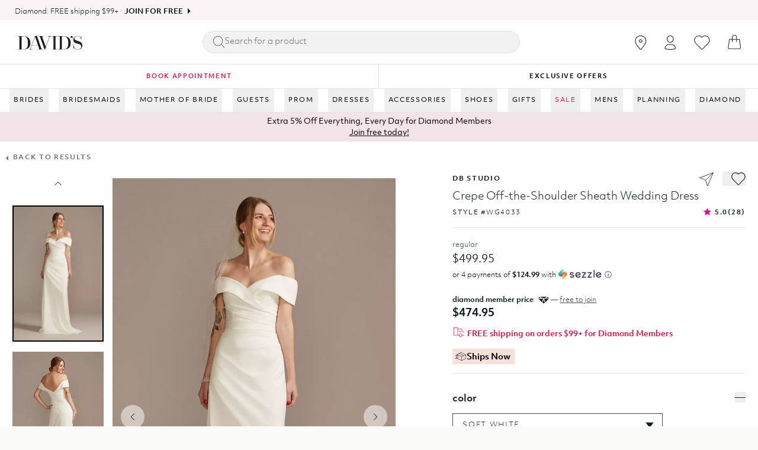

--- FILE ---
content_type: text/html; charset=utf-8
request_url: https://www.davidsbridal.com/product/crepe-off-the-shoulder-sheath-wedding-dress-wg4033?utm_source=blog&utm_medium=organicsocial&utm_campaign=bridal-bridaldresses-general&utm_content=organicpost-blog-wtwcourthousewedding-WG4033-022222
body_size: 49231
content:
<!DOCTYPE html><!DOCTYPE html><html lang="en"><head><meta charset="utf-8"/><meta name="viewport" content="width=device-width,initial-scale=1,maximum-scale=1"/><title>Crepe Off-the-Shoulder Sheath Wedding Dress | David&#x27;s Bridal</title><meta property="og:title" content="Crepe Off-the-Shoulder Sheath Wedding Dress | David&#x27;s Bridal"/><meta property="twitter:title" content="Crepe Off-the-Shoulder Sheath Wedding Dress | David&#x27;s Bridal"/><meta name="description" content="You&#x27;ll love the Crepe Off-the-Shoulder Sheath Wedding Dress from David&#x27;s Bridal. Buy online or book an appointment today!"/><meta property="og:description" content="You&#x27;ll love the Crepe Off-the-Shoulder Sheath Wedding Dress from David&#x27;s Bridal. Buy online or book an appointment today!"/><meta property="twitter:description" content="You&#x27;ll love the Crepe Off-the-Shoulder Sheath Wedding Dress from David&#x27;s Bridal. Buy online or book an appointment today!"/><meta property="twitter:site" content="@shopify"/><meta property="twitter:creator" content="@shopify"/><link rel="canonical" href="https://www.davidsbridal.com/product/crepe-off-the-shoulder-sheath-wedding-dress-wg4033"/><meta property="og:url" content="https://www.davidsbridal.com/product/crepe-off-the-shoulder-sheath-wedding-dress-wg4033"/><meta name="robots" content="index,follow"/><script type="application/ld+json">{"@context":"https://schema.org","@type":"Organization","name":"David's Bridal","sameAs":["https://twitter.com/shopify","https://facebook.com/shopify","https://instagram.com/shopify","https://youtube.com/shopify","https://tiktok.com/@shopify"],"url":"https://www.davidsbridal.com/product/crepe-off-the-shoulder-sheath-wedding-dress-wg4033","potentialAction":{"@type":"SearchAction","target":"https://www.davidsbridal.com/product/crepe-off-the-shoulder-sheath-wedding-dress-wg4033/search?q={search_term}","query":"required name='search_term'"}}</script><script type="application/ld+json">{"@context":"https://schema.org","@graph":[{"@type":"BreadcrumbList","itemListElement":[{"@type":"ListItem","position":1,"name":"Products","item":"https://www.davidsbridal.com/products"},{"@type":"ListItem","position":2,"name":"Crepe Off-the-Shoulder Sheath Wedding Dress"}]},{"@context":"https://schema.org","@type":"Product","brand":{"@type":"Brand","name":"DB Studio"},"description":"You'll love the Crepe Off-the-Shoulder Sheath Wedding Dress from David's Bridal. Buy online or book an appointment today!","image":["https://cdn.shopify.com/s/files/1/0664/9004/0413/files/Set-WG4033-11424169-Soft_20White.jpg?v=1745752727"],"name":"Crepe Off-the-Shoulder Sheath Wedding Dress","offers":[{"@type":"Offer","availability":"https://schema.org/InStock","price":499.95,"priceCurrency":"USD","sku":"V01943560","url":"https://www.davidsbridal.com/product/crepe-off-the-shoulder-sheath-wedding-dress-wg4033","priceValidUntil":"2026-07-21","shippingDetails":{"@type":"OfferShippingDetails","shippingLabel":"Ready to Ship","deliveryTime":{"@type":"ShippingDeliveryTime","handlingTime":{"@type":"QuantitativeValue","minValue":1,"maxValue":2,"unitCode":"DAY"}}}}],"sku":"V01943560","mpn":"V01943560","url":"https://www.davidsbridal.com/product/crepe-off-the-shoulder-sheath-wedding-dress-wg4033","additionalProperty":[{"@type":"PropertyValue","name":"Ready to Ship","value":true},{"@type":"PropertyValue","name":"Ships Within","value":"1 - 2 business days"}],"aggregateRating":{"@type":"AggregateRating","ratingValue":"4.964286","bestRating":"5","ratingCount":"28"}}]}</script><meta property="og:image:url" content="https://cdn.shopify.com/s/files/1/0664/9004/0413/files/Set-WG4033-11424169-Soft_20White.jpg?v=1745752727"/><meta property="og:image:secure_url" content="https://cdn.shopify.com/s/files/1/0664/9004/0413/files/Set-WG4033-11424169-Soft_20White.jpg?v=1745752727"/><meta property="og:image:type" content="image/jpeg"/><meta property="og:image:width" content="1334"/><meta property="og:image:height" content="2000"/><meta name="msvalidate.01" content="A352E6A0AF9A652267361BBB572B8468"/><meta name="botify-site-verification" content="bQK1E6XxBl9N5qGu8bRzwlZRRxukM9rL"/><link rel="preload" as="image" href="https://img.davidsbridal.com/is/image/DavidsBridalInc/WG4033_SOFTWHITE_DBSTU_PROD2_V2_002?wid=1080&amp;hei=1652&amp;fit=constrain,1&amp;resmode=sharp2&amp;op_usm=2.5,0.3,4&amp;fmt=webp&amp;qlt=75" fetchpriority="high"/><link rel="preload" as="image" href="https://img.davidsbridal.com/is/image/DavidsBridalInc/WG4033_SOFTWHITE_DBSTU_PROD2_V2_002?wid=718&amp;hei=1076&amp;fit=constrain,1&amp;resmode=sharp2&amp;op_usm=2.5,0.3,4&amp;fmt=webp&amp;qlt=75" fetchpriority="high"/><link rel="stylesheet" href="https://cdn.shopify.com/oxygen-v2/42061/36234/76085/2881353/assets/root-C7okkO8i.css"/><link rel="stylesheet" href="https://cdn.shopify.com/oxygen-v2/42061/36234/76085/2881353/assets/navigation-menu-dNQKuHm3.css"/><link rel="stylesheet" href="https://cdn.shopify.com/oxygen-v2/42061/36234/76085/2881353/assets/index-CHySU76H.css"/><link rel="stylesheet" href="https://cdn.shopify.com/oxygen-v2/42061/36234/76085/2881353/assets/wishlistcontext-KMYoS97g.css"/><link rel="stylesheet" href="https://cdn.shopify.com/oxygen-v2/42061/36234/76085/2881353/assets/arrows-BOn-QNro.css"/><link rel="stylesheet" href="https://cdn.shopify.com/oxygen-v2/42061/36234/76085/2881353/assets/slick-theme-6S-YzQCW.css"/><link rel="preconnect" href="https://cdn.shopify.com" crossorigin="anonymous"/><link rel="preload" href="https://cdn.shopify.com" crossorigin="anonymous"/><link rel="preconnect" href="https://shop.app" crossorigin="anonymous"/><link rel="preconnect" href="https://img.davidsbridal.com"/><link rel="preload" href="https://cdn.shopify.com/oxygen-v2/42061/36234/76085/2881353/assets/ObjektivMk2-Light-B0Gs6ewW.woff2" as="font" type="font/woff2" crossorigin="anonymous"/><link rel="preload" href="https://cdn.shopify.com/oxygen-v2/42061/36234/76085/2881353/assets/ObjektivMk2-Regular-8UW9bPpw.woff2" as="font" type="font/woff2" crossorigin="anonymous"/><link rel="preload" href="https://cdn.shopify.com/oxygen-v2/42061/36234/76085/2881353/assets/ObjektivMk2-Medium-CakodL4a.woff2" as="font" type="font/woff2" crossorigin="anonymous"/><link rel="preload" href="https://cdn.shopify.com/oxygen-v2/42061/36234/76085/2881353/assets/ObjektivMk2-Bold-CsE8kmUY.woff2" as="font" type="font/woff2" crossorigin="anonymous"/><link rel="preload" href="https://cdn.shopify.com/oxygen-v2/42061/36234/76085/2881353/assets/app-DRvt7LVJ.css" as="style"/><link rel="preload" href="https://cdn.shopify.com/oxygen-v2/42061/36234/76085/2881353/assets/styling-util-COqm5oAi.css" as="style"/><link rel="stylesheet" href="https://cdn.shopify.com/oxygen-v2/42061/36234/76085/2881353/assets/app-DRvt7LVJ.css" type="text/css"/><link rel="stylesheet" href="https://cdn.shopify.com/oxygen-v2/42061/36234/76085/2881353/assets/styling-util-COqm5oAi.css" type="text/css"/><link rel="icon" type="image/svg+xml" href="https://cdn.shopify.com/oxygen-v2/42061/36234/76085/2881353/assets/favicon-CuB_L_b2.svg"/><link rel="stylesheet" href="https://cdn.shopify.com/oxygen-v2/42061/36234/76085/2881353/assets/(_locale).product-Bmz2hyrZ.css"/><link rel="stylesheet" href="https://cdn.shopify.com/oxygen-v2/42061/36234/76085/2881353/assets/SearchDropdown-D4xB0dFm.css"/><link rel="stylesheet" href="https://cdn.shopify.com/oxygen-v2/42061/36234/76085/2881353/assets/PriceDisplay-kO1AsQ1J.css"/><link rel="stylesheet" href="https://cdn.shopify.com/oxygen-v2/42061/36234/76085/2881353/assets/tier-pricing-B8Xiebpd.css"/></head><body><link rel="preload" as="image" href="https://prod.davidsbridal.com/content/dam/aem-integration/site-promos/1-20-hp-banners/1.20_BR_HP1_Banner_Desktop.jpg" fetchPriority="high" media="(min-width: 1440px)"/><link rel="preload" as="image" href="https://img.davidsbridal.com/is/content/DavidsBridalInc/1.20_BR_HP1_Banner_Mobile" fetchPriority="high" media="(max-width: 767px)"/><link rel="preload" as="image" fetchPriority="high" media="(min-width: 1440px)"/><link rel="preload" as="image" fetchPriority="high" media="(min-width: 1440px)"/><link rel="preload" as="image" fetchPriority="high" media="(min-width: 1440px)"/><div class="bg-white "><div id="mainContainer" class="flex flex-col min-h-screen"><a href="#mainContent" class="sr-only">Skip to content</a><div class="h-[34px] overflow-hidden"><div class="h-[34px]" aria-hidden="true"></div></div><div class="h-[42px] md:hidden overflow-hidden"><div class="h-[42px] md:hidden" aria-hidden="true"></div></div><div class="transition duration-300 z-50 border-b border-gray-200"><div class="header-wrap bg-white" role="banner"><div class="py-[0.438rem] sm:py-[0.938rem]"><div class="pr-2 pl-4 lg:pl-4 xl:px-[1.875rem] 2xl:px-[1.875rem]"><div class="flex justify-between items-center"><div class="flex"><a class="header-logo" aria-label="hero-logo" data-discover="true" href="/"><svg xmlns="http://www.w3.org/2000/svg" viewBox="0 0 301.76 65.18" aria-hidden="true" fill="currentColor" class="w-5 h-5"><path d="M0 3.22v-.74h26.65c19.97 0 32.34 10.48 32.34 31.93S46.7 64.36 26.81 64.36H0v-.74h3.63c3.71 0 4.29-1.4 4.29-5.2v-50c0-3.79-.99-5.2-4.87-5.2H0Zm27.23 60.39c16.91 0 20.13-13.53 20.13-28.38S45.21 3.22 27.14 3.22h-9.41v60.39h9.49ZM92.24 64.35v-.74h2.39c2.64 0 5.03-.83 5.03-3.3 0-1.24-.41-2.39-4.7-14.27H65.51c-4.54 13.2-4.62 13.45-4.62 14.27 0 2.39 2.39 3.3 5.03 3.3h2.15v.74H51.65v-.74h1.57c4.7 0 5.36-1.4 6.52-4.79L79.78 2.48c2.89 0 7.09-.58 8.99-2.48h.74l20.3 58.83c1.16 3.38 2.47 4.7 6.27 4.79h1.81v.74H92.23Zm2.47-19.06L80.52 4.04 65.83 45.29h28.88ZM128.04 64.35h-2.89L103.87 5.94c-.74-1.98-2.23-2.72-4.95-2.72h-1.4v-.74h22.36v.74h-.74c-2.72 0-4.46.83-4.46 2.89 0 1.4 2.72 8.5 16.5 45.79 15.26-42.65 16.01-44.3 16.01-45.79 0-2.23-1.24-2.89-4.54-2.89h-2.89v-.74h17.08v.74h-2.31c-3.88 0-5.36 1.65-6.77 5.69l-19.72 55.44ZM158.98 64.35v-.74h3.63c3.71 0 4.29-1.4 4.29-5.2V8.42c0-3.79-.83-5.2-4.29-5.2h-3.63v-.74h25.66v.74h-3.05c-4.29 0-4.87 1.4-4.87 5.2v50c0 3.8.58 5.2 4.87 5.2h3.05v.74h-25.66ZM188.59 3.22v-.74h26.65c19.97 0 32.34 10.48 32.34 31.93s-12.29 29.95-32.18 29.95h-26.81v-.74h3.63c3.71 0 4.29-1.4 4.29-5.2v-50c0-3.79-.99-5.2-4.87-5.2h-3.05Zm27.23 60.39c16.91 0 20.13-13.53 20.13-28.38s-2.14-32.01-20.21-32.01h-9.41v60.39h9.49ZM249.36 20.97c4.44-1.84 7.5-5.43 7.5-10.41 0-.54 0-1.15-.08-1.68-.08-.54-.23-.77-.69-.77-.99 0-1.99 2.45-4.82 2.45-2.37 0-4.44-2.07-4.44-4.44s2.22-4.51 4.9-4.51c4.44 0 5.97 4.36 5.97 8.11 0 6.2-3.37 9.95-8.11 11.78l-.23-.54ZM261.34 56.52c-.58 0-.91.5-.91 1.24v6.6h-.74V38.7h.74c0 19.64 11.14 25.74 20.87 25.74 6.76 0 15.76-4.54 15.76-13.61 0-8-9.82-11.8-17.24-13.45-13.78-3.14-19.64-7.01-19.72-18.65 0-10.97 8-17.08 18.89-17.08 5.53 0 10.64 2.56 14.77 5.03.41.25.99.5 1.57.5.74 0 .83-.66.83-1.65V2.39h.74v17.9h-.74c0-14.6-10.97-17.9-17.16-17.9s-14.27 2.39-14.27 10.48c0 4.54 4.37 8.91 15.84 11.96 12.54 3.3 21.2 7.51 21.2 21.37 0 11.71-8.09 18.98-20.38 18.98-6.19 0-13.86-2.47-18.4-7.75-.41-.41-.91-.91-1.65-.91Z" style="fill:#231f20"></path></svg></a></div><div class="header-center"><div class="search-main-parent "><button type="button" class="search-close-button hidden"><svg xmlns="http://www.w3.org/2000/svg" viewBox="0 0 9 16" aria-hidden="true" fill="currentColor" class="w-5 h-5 close-icon"><title>Back Button</title><path d="M1.707 8l6.647 6.646a.5.5 0 0 1-.708.708l-7-7a.5.5 0 0 1 0-.708l7-7a.5.5 0 0 1 .708.708z"></path></svg></button><div class="search-container"><form action="/search" method="get" class="search-bar flex items-center rounded-full custom-shadow"><svg xmlns="http://www.w3.org/2000/svg" viewBox="0 0 20 20" aria-hidden="true" fill="currentColor" class="w-5 h-5 !w-4 !h-4 md:!w-5 md:!h-5 stroke-[#132122]"><title>Search</title><path d="M20.8484 19.4078L15.0614 13.5678C16.3585 12.1278 17.1567 10.2078 17.1567 8.12781C17.1567 3.64781 13.5248 0.0078125 9.0549 0.0078125C4.58495 0.0078125 0.953125 3.64781 0.953125 8.12781C0.953125 12.6078 4.58495 16.2478 9.0549 16.2478C11.1901 16.2478 13.1257 15.4078 14.5825 14.0678L20.3694 19.9078C20.4293 19.9678 20.5291 20.0078 20.6089 20.0078C20.6887 20.0078 20.7885 19.9678 20.8484 19.9078C20.988 19.7678 20.988 19.5478 20.8484 19.4078ZM1.65155 8.12781C1.65155 4.02781 4.98406 0.707812 9.0549 0.707812C13.1257 0.707812 16.4582 4.04781 16.4582 8.12781C16.4582 12.2278 13.1257 15.5478 9.0549 15.5478C4.98406 15.5478 1.65155 12.2278 1.65155 8.12781Z"></path></svg><input type="text" name="q" placeholder="Search" class="flex-grow search-input" value=""/></form></div></div></div><div class="flex"><ul class="flex justify-center list-none p-0 m-0 lg:-mx-4 xl:-mx-4 2xl:-mx-4 my-0"><li class="flex items-center list-none"><div class="static md:relative lg:relative xl:relative 2xl:relative hidden md:block"><a class="nav-logo-wrap" aria-label="Go to stores" data-discover="true" href="/stores"><svg xmlns="http://www.w3.org/2000/svg" viewBox="0 0 20 24" stroke-width="0.2" fill="currentColor" stroke="currentColor" class="w-5 h-5 fill-current !h-6" aria-label="Go to stores"><path d="M19.143 7.992c-.14-1.065-.42-1.992-.864-2.85-.887-1.69-2.17-3.01-3.805-3.914A9.765 9.765 0 0 0 9.665 0h-.163c-.187 0-.444.023-.724.046a9.01 9.01 0 0 0-2.755.742C3.9 1.714 2.311 3.197 1.284 5.236.701 6.394.42 7.714.374 9.266c-.024.811.14 1.668.443 2.618.42 1.228 1.004 2.456 1.798 3.753 1.61 2.618 3.688 5.212 6.35 7.992.233.232.513.371.817.371h.023c.304 0 .607-.139.817-.394 1.985-2.224 4.25-4.749 6.07-7.575.91-1.413 1.564-2.71 2.008-3.961a8.4 8.4 0 0 0 .513-2.433c.047-.602-.023-1.158-.07-1.645zm-.747 1.599a7.58 7.58 0 0 1-.467 2.2c-.42 1.205-1.05 2.456-1.914 3.8-1.774 2.78-4.015 5.282-5.976 7.482-.07.07-.14.116-.21.116-.094 0-.164-.046-.234-.116-2.615-2.733-4.669-5.305-6.256-7.876a17.148 17.148 0 0 1-1.728-3.568c-.28-.857-.42-1.621-.397-2.34.024-1.413.28-2.617.817-3.66.934-1.853 2.381-3.22 4.32-4.054A8.836 8.836 0 0 1 8.87.903c.234-.023.49-.046.677-.046h.14c1.635.023 3.012.37 4.39 1.135 1.494.834 2.66 2.039 3.478 3.568.397.764.653 1.598.77 2.571.024.417.094.927.07 1.46z" fill="#132122"></path><path d="M9.805 6.417c-1.494 0-2.731 1.205-2.731 2.71 0 1.506 1.237 2.71 2.731 2.71 1.494 0 2.732-1.204 2.732-2.71 0-1.505-1.238-2.71-2.732-2.71zm0 4.587a1.876 1.876 0 1 1 0-3.753 1.876 1.876 0 1 1 0 3.753z" fill="#132122"></path></svg></a><span class="sr-only">This page allows you to find out what the nearest shop is to your location</span></div></li><li class="flex items-center list-none"><div class="hidden md:block"><div class="relative"><button class="bg-transparent border-none" aria-label="Open account dropdown"><div class="nav-logo-wrap"><svg xmlns="http://www.w3.org/2000/svg" viewBox="0 0 19 24" aria-label="Open account dropdown" stroke-width="0.2" fill="currentColor" stroke="currentColor" class="w-5 h-5 fill-current !h-6"><path d="M9.314 24c-2.174 0-4.252-.24-6.186-.696a24.023 24.023 0 0 1-1.691-.48c-.314-.12-.532-.192-.628-.24a.968.968 0 0 1-.58-.888c0-3.864 3.165-7.008 7.056-7.008h4.06c3.89 0 7.055 3.144 7.055 7.008a.944.944 0 0 1-.58.888c-.096.048-.314.12-.628.24-.532.192-1.087.336-1.691.48A26.978 26.978 0 0 1 9.314 24zm-2.03-8.496c-3.43 0-6.21 2.76-6.21 6.168 0 .048.025.12.073.12.072.024.266.12.556.216.507.168 1.039.336 1.619.456 1.86.456 3.866.672 5.992.672 2.103 0 4.133-.216 5.993-.672a26.052 26.052 0 0 0 1.62-.456c.29-.096.483-.168.58-.216a.132.132 0 0 0 .072-.12c0-3.408-2.803-6.168-6.21-6.168H7.284zM9.314 12.024c-2.996 0-5.702-3.024-5.702-6.336C3.612 2.544 6.173 0 9.314 0c3.142 0 5.703 2.544 5.703 5.664 0 3.336-2.706 6.36-5.703 6.36zm0-11.184C6.632.84 4.434 3 4.434 5.688c0 2.88 2.32 5.496 4.88 5.496 2.562 0 4.882-2.616 4.882-5.496C14.196 3 11.996.84 9.314.84z" fill="#132122"></path></svg></div></button></div></div></li><li class="flex items-center list-none"><div class="static md:relative lg:relative xl:relative 2xl:relative"><a class="nav-logo-wrap" aria-label="Go to favorites" data-discover="true" href="/account/favorites"><svg xmlns="http://www.w3.org/2000/svg" viewBox="0 0 25 22" stroke-width="0.2" fill="currentColor" stroke="currentColor" class="w-5 h-5 fill-current md:w-[27px] md:h-[24px] w-[20px] h-[20px]" aria-label="Go to favorites"><title>Wishlist</title><path d="M12.422 22a.957.957 0 0 1-.708-.308l-9.272-9.46c-2.722-2.794-2.722-7.326 0-10.12A6.889 6.889 0 0 1 7.399 0c1.859 0 3.651.748 4.957 2.09l.044.044.044-.044A6.867 6.867 0 0 1 17.401 0c1.882 0 3.652.748 4.958 2.112 2.722 2.794 2.722 7.326 0 10.12l-9.273 9.482c-.133.176-.398.286-.664.286zM7.4.77c-1.66 0-3.231.66-4.426 1.87-2.435 2.486-2.435 6.556 0 9.064l9.272 9.482a.202.202 0 0 0 .155.066c.066 0 .11-.022.155-.066l9.273-9.482c2.434-2.486 2.434-6.556 0-9.064A6.108 6.108 0 0 0 17.4.77c-1.66 0-3.23.66-4.425 1.87-.111.11-.2.22-.31.33a.358.358 0 0 1-.288.132.358.358 0 0 1-.288-.132c-.11-.11-.199-.242-.31-.33A5.973 5.973 0 0 0 7.4.77z" fill="#132122"></path></svg></a></div></li><li class="flex justify-center items-center list-none"><div class="p-[0.25rem_0.5rem] md:p-[0.625rem_0.938rem] hover:text-primary"><div class="minicartpopup"><a data-discover="true" href="/cart"><div class="miniCartIcon justify-center items-center"><svg xmlns="http://www.w3.org/2000/svg" viewBox="0 0 22 24" stroke-width="0.2" fill="currentColor" stroke="currentColor" class="w-5 h-5 fill-current  md:w-[22px] md:h-[24px] w-[20px] h-[20px] text-fuchsia-500]" aria-label="Open mini cart popup"><path d="M21.958 20.563L19.972 7.27a.412.412 0 0 0-.407-.36h-4.283V3.857a4.088 4.088 0 0 0-.622-2.043C13.727.348 12.052-.301 10.33.132 8.51.589 7.267 2.055 7.123 3.834V6.91H2.817a.395.395 0 0 0-.407.36L.424 20.564c0 .072-.215 1.538.646 2.548.503.6 1.268.889 2.25.889h15.79c.982 0 1.747-.313 2.25-.89.837-1.009.622-2.475.598-2.547zM7.937 3.882c.12-1.418 1.125-2.572 2.584-2.957 1.077-.264 2.56-.072 3.422 1.322.31.48.478 1.034.478 1.61V6.91H7.937V3.882zm12.753 18.7c-.335.409-.886.6-1.603.6H3.295c-.718 0-1.268-.191-1.603-.6-.622-.721-.454-1.875-.454-1.899L3.176 7.751H7.1v3.534c0 .24.191.408.406.408.24 0 .407-.192.407-.408V7.75h6.508v3.534c0 .24.192.408.407.408a.42.42 0 0 0 .407-.408V7.75h3.924l1.938 12.932c.047.024.215 1.178-.407 1.899z" fill="#132122"></path></svg></div></a></div></div></li><li class="hidden desktop-menu  flex items-center list-none"><button class="hamburger-menu relative flex items-center justify-center w-8 h-8 mr-2 md:mr-4 lg:mr-8 " aria-label="open menu"><div class="hamburger-icon"></div></button></li></ul></div></div></div></div></div><div class="h-[41px] hidden md:block overflow-hidden"><div class="h-[41px] hidden md:block" aria-hidden="true"></div></div><header role="banner" class="hidden bg-contrast/80 text-primary  hidden h-nav  items-center sticky transition duration-300 backdrop-blur-lg z-40 top-0 justify-between w-full leading-none gap-8 px-12 py-8"><div class="flex gap-12"><a class="font-bold" data-discover="true" href="/">David&#x27;s Bridal</a></div><div class="search-main-parent "><button type="button" class="search-close-button hidden"><svg xmlns="http://www.w3.org/2000/svg" viewBox="0 0 9 16" aria-hidden="true" fill="currentColor" class="w-5 h-5 close-icon"><title>Back Button</title><path d="M1.707 8l6.647 6.646a.5.5 0 0 1-.708.708l-7-7a.5.5 0 0 1 0-.708l7-7a.5.5 0 0 1 .708.708z"></path></svg></button><div class="search-container"><form action="/search" method="get" class="search-bar flex items-center rounded-full custom-shadow"><svg xmlns="http://www.w3.org/2000/svg" viewBox="0 0 20 20" aria-hidden="true" fill="currentColor" class="w-5 h-5 !w-4 !h-4 md:!w-5 md:!h-5 stroke-[#132122]"><title>Search</title><path d="M20.8484 19.4078L15.0614 13.5678C16.3585 12.1278 17.1567 10.2078 17.1567 8.12781C17.1567 3.64781 13.5248 0.0078125 9.0549 0.0078125C4.58495 0.0078125 0.953125 3.64781 0.953125 8.12781C0.953125 12.6078 4.58495 16.2478 9.0549 16.2478C11.1901 16.2478 13.1257 15.4078 14.5825 14.0678L20.3694 19.9078C20.4293 19.9678 20.5291 20.0078 20.6089 20.0078C20.6887 20.0078 20.7885 19.9678 20.8484 19.9078C20.988 19.7678 20.988 19.5478 20.8484 19.4078ZM1.65155 8.12781C1.65155 4.02781 4.98406 0.707812 9.0549 0.707812C13.1257 0.707812 16.4582 4.04781 16.4582 8.12781C16.4582 12.2278 13.1257 15.5478 9.0549 15.5478C4.98406 15.5478 1.65155 12.2278 1.65155 8.12781Z"></path></svg><input type="text" name="q" placeholder="Search" class="flex-grow search-input" value=""/></form></div></div><div class="flex items-center gap-1"><a class="relative flex items-center justify-center w-8 h-8 focus:ring-primary/5" aria-label="Account" data-discover="true" href="/account"><!--$--><svg xmlns="http://www.w3.org/2000/svg" viewBox="0 0 20 20" aria-hidden="true" fill="currentColor" class="w-5 h-5"><title>Login</title><g stroke="none" stroke-width="1" fill="none" fill-rule="evenodd"><path d="M8,10.6928545 C10.362615,10.6928545 12.4860225,11.7170237 13.9504747,13.3456144 C12.4860225,14.9758308 10.362615,16 8,16 C5.63738499,16 3.51397752,14.9758308 2.04952533,13.3472401 C3.51397752,11.7170237 5.63738499,10.6928545 8,10.6928545 Z" fill="currentColor"></path><path d="M8,3.5 C6.433,3.5 5.25,4.894 5.25,6.5 C5.25,8.106 6.433,9.5 8,9.5 C9.567,9.5 10.75,8.106 10.75,6.5 C10.75,4.894 9.567,3.5 8,3.5 Z" fill="currentColor" fill-rule="nonzero"></path></g></svg><!--/$--></a><!--$--><a class="relative flex items-center justify-center w-8 h-8 focus:ring-primary/5" aria-label="View Cart" data-discover="true" href="/cart"><svg xmlns="http://www.w3.org/2000/svg" viewBox="0 0 16 18" aria-hidden="true" fill="currentColor" class="w-5 h-5"><title>Bag</title><path fill="#132122" fill-rule="evenodd" d="M5 5V2.947C5 1.319 6.343 0 8 0c.796 0 1.559.31 2.121.863A2.92 2.92 0 0 1 11 2.947V5h3.122c.23 0 .426.173.46.406l1.397 10.107a2.21 2.21 0 0 1-.5 1.736 2.115 2.115 0 0 1-1.613.751H2.134a2.115 2.115 0 0 1-1.612-.751 2.21 2.21 0 0 1-.5-1.736L1.418 5.406A.467.467 0 0 1 1.878 5H5zm.857 0h4.286V2.947c0-.559-.226-1.094-.628-1.489A2.163 2.163 0 0 0 8 .842c-1.183 0-2.143.942-2.143 2.105V5zM5 5.947H2.28l-1.34 9.7c-.05.354.053.711.283.981.229.27.56.425.91.425h11.734c.35 0 .681-.155.91-.425a1.25 1.25 0 0 0 .283-.98l-1.34-9.701H11v2.631c0 .233-.192.421-.429.421a.425.425 0 0 1-.428-.42V5.946H5.857v2.631c0 .233-.192.421-.428.421A.425.425 0 0 1 5 8.58V5.946z"></path></svg><div class="text-contrast bg-primary absolute bottom-1 right-1 text-[0.625rem] font-medium subpixel-antialiased h-3 min-w-[0.75rem] flex items-center justify-center leading-none text-center rounded-full w-auto px-[0.125rem] pb-px"><span>0</span></div></a><!--/$--></div></header><nav class="navigation-menu z-35 border-y"><div class="relative-group group" data-id="gid://shopify/MenuItem/530246402141"><button data-test="button" type="button" class="nav-link transition-all duration-300 ">BRIDES</button><div class="dropdown-menu absolute z-30 border border-gray-200 transition-all duration-300 ease-in hidden"><div class="flex relative flex-wrap transition-all duration-300"><div class="menu-items"><div><h3 class="font-bold m-4">WEDDING DRESSES</h3><ul class="mt-4 mb-4"><li class="pb-2"><a class=" text-gray-600" data-discover="true" href="/brides/wedding-dresses?sc=nav_bride_allweddingdresses" target="_self"><div class="px-4 py-1 nav-item-link">All Wedding Dresses</div></a></li><li class="pb-2"><a class=" text-gray-600" data-discover="true" href="/brides/wedding-dresses/new-arrivals?sc=nav_bride_newarrivals" target="_self"><div class="px-4 py-1 nav-item-link">New Arrivals</div></a></li><li class="pb-2"><a class=" text-gray-600" data-discover="true" href="/brides/plus-wedding-dresses?sc=nav_bride_plus" target="_self"><div class="px-4 py-1 nav-item-link">Plus-Size Wedding Dresses</div></a></li><li class="pb-2"><a class=" text-gray-600" data-discover="true" href="/brides/wedding-dresses/under-500?sc=nav_bride_under500" target="_self"><div class="px-4 py-1 nav-item-link">Under $500</div></a></li><li class="pb-2"><a class=" text-gray-600" data-discover="true" href="/brides/wedding-dresses/under-300?sc=nav_bride_under300" target="_self"><div class="px-4 py-1 nav-item-link">Under $300</div></a></li><li class="pb-2"><a class=" text-gray-600" data-discover="true" href="/brides/wedding-dresses/designer?sc=nav_bride_designer" target="_self"><div class="px-4 py-1 nav-item-link">Designer Wedding Dresses</div></a></li><li class="pb-2"><a class=" text-gray-600" data-discover="true" href="/dresses/little-white-dresses?sc=nav_bride_LWD" target="_self"><div class="px-4 py-1 nav-item-link">Little White Dresses</div></a></li><li class="pb-2"><a class=" text-gray-600" data-discover="true" href="/brides/wedding-dresses/black?sc=nav_bride_black" target="_self"><div class="px-4 py-1 nav-item-link">Black Wedding Dresses</div></a></li><li class="pb-2"><a class=" text-gray-600" data-discover="true" href="/brides/wedding-dresses/couture-wedding-dresses?sc=nav_bride_couture" target="_self"><div class="px-4 py-1 nav-item-link">Couture Wedding Dresses</div></a></li><li class="pb-2"><a class=" text-gray-600" data-discover="true" href="/dresses/flower-girl-dresses?sc=nav_bride_flowergirl" target="_self"><div class="px-4 py-1 nav-item-link">Flower Girl Dresses</div></a></li><li class="pb-2"><a class=" text-gray-600" data-discover="true" href="/accessories/garment-bags?sc=nav_bride_garmentbags" target="_self"><div class="px-4 py-1 nav-item-link">Garment Bags</div></a></li><li class="pb-2"><a class=" text-gray-600" data-discover="true" href="/sale/sample-sale?sc=nav_bride_samplesale" target="_self"><div class="px-4 py-1 nav-item-link">Sample Sale</div></a></li><li class="pb-2"><a class=" font-bold highlighted-nav" data-discover="true" href="/sale/all-sale-dresses/wedding-dresses?sc=nav_bride_sale" target="_self"><div class="px-4 py-1 nav-item-link">Sale Wedding Dresses</div></a></li></ul></div></div><div class="menu-items"><div><h3 class="font-bold m-4">SILHOUETTE</h3><ul class="mt-4 mb-4"><li class="pb-2"><a class=" text-gray-600" data-discover="true" href="/brides/wedding-dresses/a-line?sc=nav_bride_aline" target="_self"><div class="px-4 py-1 nav-item-link">A-Line</div></a></li><li class="pb-2"><a class=" text-gray-600" data-discover="true" href="/brides/wedding-dresses/mermaid-trumpet?sc=nav_bride_mermaidtrumpet" target="_self"><div class="px-4 py-1 nav-item-link">Mermaid/Trumpet</div></a></li><li class="pb-2"><a class=" text-gray-600" data-discover="true" href="/brides/wedding-dresses/ball-gown?sc=nav_bride_ballgown" target="_self"><div class="px-4 py-1 nav-item-link">Ballgown</div></a></li><li class="pb-2"><a class=" text-gray-600" data-discover="true" href="/brides/wedding-dresses/sheath?sc=nav_bride_sheath" target="_self"><div class="px-4 py-1 nav-item-link">Sheath</div></a></li><li class="pb-2"><a class=" text-gray-600" data-discover="true" href="/brides/wedding-dresses/bridal-separates?sc=nav_bride_separates" target="_self"><div class="px-4 py-1 nav-item-link">Separates &amp; Suits</div></a></li><li class="pb-2"><a class=" text-gray-600" data-discover="true" href="/brides/wedding-dresses/wedding-jumpsuits?sc=nav_bride_jumpsuits" target="_self"><div class="px-4 py-1 nav-item-link">Jumpsuits</div></a></li><li class="pb-2"><hr class="mt-2"/></li></ul></div><div><h3 class="font-bold m-4">BRIDAL EVENTS</h3><ul class="mt-4 mb-4"><li class="pb-2"><a class=" text-gray-600" data-discover="true" href="/brides/wedding-dresses/city-hall-wedding-dresses?sc=nav_bride_cityhall" target="_self"><div class="px-4 py-1 nav-item-link">City Hall Wedding</div></a></li><li class="pb-2"><a class=" text-gray-600" data-discover="true" href="/dresses/bridal-shower?sc=nav_bride_bridalshower" target="_self"><div class="px-4 py-1 nav-item-link">Bridal Shower</div></a></li><li class="pb-2"><a class=" text-gray-600" data-discover="true" href="/brides/wedding-dresses/reception?sc=nav_bride_reception" target="_self"><div class="px-4 py-1 nav-item-link">Reception</div></a></li><li class="pb-2"><a class=" text-gray-600" data-discover="true" href="/dresses/engagement-party-dresses?sc=nav_bride_engagement" target="_self"><div class="px-4 py-1 nav-item-link">Engagement Party</div></a></li><li class="pb-2"><a class=" text-gray-600" data-discover="true" href="/dresses/rehearsal-dinner-dresses?sc=nav_bride_rehearsal" target="_self"><div class="px-4 py-1 nav-item-link">Rehearsal Dinner</div></a></li><li class="pb-2"><a class=" text-gray-600" data-discover="true" href="/brides/wedding-dresses/after-party-dresses?sc=nav_bride_afterparty" target="_self"><div class="px-4 py-1 nav-item-link">After Party</div></a></li><li class="pb-2"><a class=" text-gray-600" data-discover="true" href="/dresses/bachelorette-party-dresses?sc=nav_bride_bachelorette" target="_self"><div class="px-4 py-1 nav-item-link">Bachelorette Party</div></a></li></ul></div></div><div class="menu-items"><div><h3 class="font-bold m-4">BRANDS</h3><ul class="mt-4 mb-4"><li class="pb-2"><a class=" text-gray-600" data-discover="true" href="/brides/wedding-dresses/designer/galina-signature?sc=nav_bride_galinasignature" target="_self"><div class="px-4 py-1 nav-item-link">Galina Signature</div></a></li><li class="pb-2"><a class=" text-gray-600" data-discover="true" href="/brides/wedding-dresses/designer/oleg-cassini?sc=nav_bride_olegcassini" target="_self"><div class="px-4 py-1 nav-item-link">Oleg Cassini</div></a></li><li class="pb-2"><a class=" text-gray-600" data-discover="true" href="/brides/wedding-dresses/designer/melissa-sweet?sc=nav_bride_melissasweet" target="_self"><div class="px-4 py-1 nav-item-link">Melissa Sweet</div></a></li><li class="pb-2"><a class=" text-gray-600" data-discover="true" href="/brides/wedding-dresses/designer/db-studio?sc=nav_bride_dbstudio" target="_self"><div class="px-4 py-1 nav-item-link">DB Studio</div></a></li><li class="pb-2"><a class=" text-gray-600" data-discover="true" href="/brides/wedding-dresses/the-edit-by-db-studio?sc=nav_bride_theedit" target="_self"><div class="px-4 py-1 nav-item-link">The Edit by DB studio</div></a></li><li class="pb-2"><a class=" text-gray-600" data-discover="true" href="/brides/wedding-dresses/designer/vera-wang?sc=nav_bride_verawang" target="_self"><div class="px-4 py-1 nav-item-link">Vera Wang</div></a></li><li class="pb-2"><a class=" text-gray-600" data-discover="true" href="/brides/wedding-dresses/viola-chan-couture-wedding-dresses?sc=nav_bride_violachan" target="_self"><div class="px-4 py-1 nav-item-link">Viola Chan Couture</div></a></li><li class="pb-2"><a class=" text-gray-600" data-discover="true" href="/dresses/wildfang?sc=nav_bride_wildfang" target="_self"><div class="px-4 py-1 nav-item-link">Wildfang</div></a></li><li class="pb-2"><a class=" text-gray-600" data-discover="true" href="/inspiration/wedding-dress-designers/marchesa/marchesa-notte-bridal?sc=nav_bride_nottebrand" target="_self"><div class="px-4 py-1 nav-item-link">Marchesa Notte Bridal</div></a></li><li class="pb-2"><a class=" text-gray-600" data-discover="true" href="/inspiration/wedding-dress-designers/marchesa/marchesa-couture-bridal?sc=nav_bride_couturebrand" target="_self"><div class="px-4 py-1 nav-item-link">Marchesa Bridal Couture</div></a></li><li class="pb-2"><a class=" text-gray-600" data-discover="true" href="/planning/tuxedos/custom-womens-suits?sc=nav_bride_indochino" target="_self"><div class="px-4 py-1 nav-item-link">Indochino Women&#x27;s Suits</div></a></li></ul></div></div><div class="menu-items"><div><h3 class="font-bold m-4">SERVICES</h3><ul class="mt-4 mb-4"><li class="pb-2"><a class=" text-gray-600" data-discover="true" href="/inspiration/alterations?sc=nav_bride_alterations" target="_self"><div class="px-4 py-1 nav-item-link">Alterations</div></a></li><li class="pb-2"><a class=" text-gray-600" data-discover="true" href="/inspiration/personal-stylist?sc=nav_bride_styling" target="_self"><div class="px-4 py-1 nav-item-link">Personal Styling</div></a></li><li class="pb-2"><a class=" text-gray-600" href="https://appointments.davidsbridal.com/appointments/?sc=nav_bride_appointments" target="_blank"><div class="px-4 py-1 nav-item-link">In-Store Appointments<span class="tooltip-style">opens in a new window</span></div></a></li><li class="pb-2"><a class=" text-gray-600" data-discover="true" href="/inspiration/brides/wedding-gown-preservation?sc=nav_bride_preservation" target="_self"><div class="px-4 py-1 nav-item-link">Wedding Dress Preservation </div></a></li><li class="pb-2"><hr class="mt-2"/></li></ul></div><div><h3 class="font-bold m-4">GUIDES</h3><ul class="mt-4 mb-4"><li class="pb-2"><a class=" text-gray-600" data-discover="true" href="/planning/wedding-dress-quiz?sc=nav_bride_dressfinder" target="_self"><div class="px-4 py-1 nav-item-link">Wedding Dress Finder</div></a></li><li class="pb-2"><a class=" text-gray-600" data-discover="true" href="/about-us/quality-craftsmanship?sc=nav_bride_craftsmanship" target="_self"><div class="px-4 py-1 nav-item-link">Quality &amp; Craftsmanship</div></a></li><li class="pb-2"><a class=" text-gray-600" data-discover="true" href="/inspiration/brides/wedding-dresses-101?sc=nav_bride_dressguide" target="_self"><div class="px-4 py-1 nav-item-link">Wedding Dress Guide</div></a></li><li class="pb-2"><a class=" text-gray-600" data-discover="true" href="/inspiration/brides/wedding-dress-styles?sc=nav_bride_silhouetteguide" target="_self"><div class="px-4 py-1 nav-item-link">Silhouette Guide</div></a></li><li class="pb-2"><a class=" text-gray-600" data-discover="true" href="/inspiration/brides?sc=nav_bride_inspiration" target="_self"><div class="px-4 py-1 nav-item-link">Bridal Inspiration Guide</div></a></li><li class="pb-2"><a class=" text-gray-600" data-discover="true" href="/inspiration/brides/bridal-event-outfits?sc=nav_bride_wardrobeguide" target="_self"><div class="px-4 py-1 nav-item-link">The 8 Dress Edit</div></a></li><li class="pb-2"><a class=" text-gray-600" data-discover="true" href="/inspiration/wedding-dress-designers?sc=nav_bride_brandguide" target="_self"><div class="px-4 py-1 nav-item-link">Bridal Brand Guide</div></a></li></ul></div></div></div><button class="dropdown-close absolute right-[1.25rem] top-[1.563rem]"><svg xmlns="http://www.w3.org/2000/svg" viewBox="0 0 26 25" aria-hidden="true" fill="currentColor" class="w-5 h-5"><path d="M13.033 11.803L24.69.147a.5.5 0 1 1 .708.708L13.742 12.511l11.656 11.634a.5.5 0 0 1-.708.709L13.034 13.219 1.4 24.853a.5.5 0 1 1-.708-.708l11.633-11.633L.692.9A.5.5 0 1 1 1.4.191z" fill="#132122"></path></svg></button></div></div><div class="relative-group group" data-id="gid://shopify/MenuItem/530248630365"><button data-test="button" type="button" class="nav-link transition-all duration-300 ">BRIDESMAIDS</button><div class="dropdown-menu absolute z-30 border border-gray-200 transition-all duration-300 ease-in hidden"><div class="flex relative flex-wrap transition-all duration-300"><div class="menu-items"><div><h3 class="font-bold m-4">BRIDESMAID DRESSES</h3><ul class="mt-4 mb-4"><li class="pb-2"><a class=" text-gray-600" data-discover="true" href="/bridesmaids/bridesmaid-dresses?sc=nav_bridesmaids_allbridesmaids" target="_self"><div class="px-4 py-1 nav-item-link">All Bridesmaid Dresses</div></a></li><li class="pb-2"><a class=" text-gray-600" data-discover="true" href="/bridesmaids/new-arrivals?sc=nav_bridesmaids_new" target="_self"><div class="px-4 py-1 nav-item-link">New Arrivals</div></a></li><li class="pb-2"><a class=" text-gray-600" data-discover="true" href="/bridesmaids/bridesmaid-dresses/under-100?sc=nav_bridesmaids_100" target="_self"><div class="px-4 py-1 nav-item-link">Under $100</div></a></li><li class="pb-2"><a class=" text-gray-600" data-discover="true" href="/bridesmaids/bridesmaid-dresses/under-70?sc=nav_bridesmaids_under70" target="_self"><div class="px-4 py-1 nav-item-link">Under $70</div></a></li><li class="pb-2"><a class=" text-gray-600" data-discover="true" href="/bridesmaids/plus-size-bridesmaid-dresses?sc=nav_bridesmaids_plus" target="_self"><div class="px-4 py-1 nav-item-link">Plus Size Bridesmaid Dresses</div></a></li><li class="pb-2"><a class=" text-gray-600" data-discover="true" href="/bridesmaids/bridesmaid-dresses/short?sc=nav_bridesmaids_short" target="_self"><div class="px-4 py-1 nav-item-link">Short Bridesmaid Dresses</div></a></li><li class="pb-2"><a class=" text-gray-600" data-discover="true" href="/bridesmaids/maternity-bridesmaid-dresses?sc=nav_bridesmaids_maternity" target="_self"><div class="px-4 py-1 nav-item-link">Maternity Friendly Dresses</div></a></li><li class="pb-2"><a class=" text-gray-600" data-discover="true" href="/bridesmaids/junior-bridesmaid-dresses?sc=nav_bridesmaids_jbm" target="_self"><div class="px-4 py-1 nav-item-link">Junior Bridesmaid Dresses</div></a></li><li class="pb-2"><a class=" text-gray-600" data-discover="true" href="/bridesmaids/wedding-colors-fabric-by-the-yard?sc=nav_bridesmaids_fabric" target="_self"><div class="px-4 py-1 nav-item-link">Fabric by the Yard</div></a></li><li class="pb-2"><a class=" font-bold highlighted-nav" data-discover="true" href="/sale/bridesmaid-dresses?sc=nav_bridesmaids_sale" target="_self"><div class="px-4 py-1 nav-item-link">Sale Bridesmaid Dresses</div></a></li></ul></div></div><div class="menu-items"><div><h3 class="font-bold m-4">COLOR</h3><ul class="mt-4 mb-4"><li class="pb-2"><a class=" text-gray-600" data-discover="true" href="/bridesmaids/color-swatches?sc=nav_bridesmaids_swatch" target="_self"><div class="px-4 py-1 nav-item-link">(3 Free!) Color Swatches</div></a></li><li class="pb-2"><a class=" text-gray-600" data-discover="true" href="/bridesmaids/bridesmaid-dresses/floral?sc=nav_bridesmaids_floral" target="_self"><div class="flex items-center px-4 py-1"><img src="https://cdn.shopify.com/s/files/1/0904/4797/0599/files/floral_family_dot_image.png?v=1741676834" alt="Floral " loading="lazy" class="w-3 h-3 rounded-full border border-gray-200 mr-2"/>Floral </div></a></li><li class="pb-2"><a class=" text-gray-600" data-discover="true" href="/bridesmaids/bridesmaid-dresses/blue?sc=nav_bridesmaids_blue" target="_self"><div class="flex items-start px-4 py-1"><div style="background-color:#7081A1" class="w-3 h-3 rounded-full border border-gray-200 mr-2"></div>Blue </div></a></li><li class="pb-2"><a class=" text-gray-600" data-discover="true" href="/bridesmaids/bridesmaid-dresses/green?sc=nav_bridesmaids_green?sc=nav_bridesmaids_green" target="_self"><div class="flex items-start px-4 py-1"><div style="background-color:#C9D8CF" class="w-3 h-3 rounded-full border border-gray-200 mr-2"></div>Green </div></a></li><li class="pb-2"><a class=" text-gray-600" data-discover="true" href="/bridesmaids/bridesmaid-dresses/black?sc=nav_bridesmaids_black" target="_self"><div class="flex items-start px-4 py-1"><div style="background-color:#000000" class="w-3 h-3 rounded-full border border-gray-200 mr-2"></div>Black </div></a></li><li class="pb-2"><a class=" text-gray-600" data-discover="true" href="/bridesmaids/bridesmaid-dresses/pink?sc=nav_bridesmaids_pink" target="_self"><div class="flex items-start px-4 py-1"><div style="background-color:#EBB8AF" class="w-3 h-3 rounded-full border border-gray-200 mr-2"></div>Pink </div></a></li><li class="pb-2"><a class=" text-gray-600" data-discover="true" href="/bridesmaids/bridesmaid-dresses/purple?sc=nav_bridesmaids_purple" target="_self"><div class="flex items-start px-4 py-1"><div style="background-color:#4F204A" class="w-3 h-3 rounded-full border border-gray-200 mr-2"></div>Purple </div></a></li><li class="pb-2"><a class=" text-gray-600" data-discover="true" href="/bridesmaids/bridesmaid-dresses/red?sc=nav_bridesmaids_red" target="_self"><div class="flex items-start px-4 py-1"><div style="background-color:#99062A" class="w-3 h-3 rounded-full border border-gray-200 mr-2"></div>Red </div></a></li><li class="pb-2"><a class=" text-gray-600" data-discover="true" href="/bridesmaids/bridesmaid-dresses/orange?sc=nav_bridesmaids_orange" target="_self"><div class="flex items-start px-4 py-1"><div style="background-color:#D94513" class="w-3 h-3 rounded-full border border-gray-200 mr-2"></div>Orange </div></a></li><li class="pb-2"><a class=" text-gray-600" data-discover="true" href="/bridesmaids/bridesmaid-dresses/yellow?sc=nav_bridesmaids_yellow" target="_self"><div class="flex items-start px-4 py-1"><div style="background-color:#F2DB8D" class="w-3 h-3 rounded-full border border-gray-200 mr-2"></div>Yellow </div></a></li><li class="pb-2"><a class=" text-gray-600" data-discover="true" href="/bridesmaids/bridesmaid-dresses/neutral?sc=nav_bridesmaids_beige" target="_self"><div class="flex items-start px-4 py-1"><div style="background-color:#E4BCA1" class="w-3 h-3 rounded-full border border-gray-200 mr-2"></div>Beige </div></a></li><li class="pb-2"><a class=" text-gray-600" data-discover="true" href="/bridesmaids/bridesmaid-dresses/truffle?sc=nav_bridesmaids_brown" target="_self"><div class="flex items-start px-4 py-1"><div style="background-color:#967564" class="w-3 h-3 rounded-full border border-gray-200 mr-2"></div>Brown </div></a></li><li class="pb-2"><a class=" text-gray-600" data-discover="true" href="/bridesmaids/bridesmaid-dresses/grey?sc=nav_bridesmaids_grey" target="_self"><div class="flex items-start px-4 py-1"><div style="background-color:#9F9CA3" class="w-3 h-3 rounded-full border border-gray-200 mr-2"></div>Grey </div></a></li><li class="pb-2"><a class=" text-gray-600" data-discover="true" href="/bridesmaids/bridesmaid-dresses/white?sc=nav_bridesmaids_white" target="_self"><div class="flex items-start px-4 py-1"><div style="background-color:#FFFFFF" class="w-3 h-3 rounded-full border border-gray-200 mr-2"></div>White </div></a></li><li class="pb-2"><a class=" text-gray-600" data-discover="true" href="/inspiration/bridesmaids/bridal-colors?sc=nav_bridesmaids_colorchart" target="_self"><div class="flex items-start px-4 py-1"><div style="background:conic-gradient(#F5A6A6, #F8E3A1, #C1FC75, #80FAFA, #A08FF5, #EB8DF3)" class="w-3 h-3 rounded-full border border-gray-200 mr-2"></div>Color Chart Guide </div></a></li></ul></div></div><div class="menu-items"><div><h3 class="font-bold m-4">FABRIC</h3><ul class="mt-4 mb-4"><li class="pb-2"><a class=" text-gray-600" data-discover="true" href="/bridesmaids/bridesmaid-dresses/chiffon?sc=nav_bridesmaids_chiffon" target="_self"><div class="px-4 py-1 nav-item-link">Chiffon</div></a></li><li class="pb-2"><a class=" text-gray-600" data-discover="true" href="/bridesmaids/bridesmaid-dresses/charmeuse?sc=nav_bridesmaids_charmeuse" target="_self"><div class="px-4 py-1 nav-item-link">Charmeuse</div></a></li><li class="pb-2"><a class=" text-gray-600" data-discover="true" href="/bridesmaids/bridesmaid-dresses/matte-satin?sc=nav_bridesmaids_mattesatin" target="_self"><div class="px-4 py-1 nav-item-link">Matte Satin</div></a></li><li class="pb-2"><a class=" text-gray-600" data-discover="true" href="/bridesmaids/bridesmaid-dresses/sculpting-satin?sc=nav_bridesmaids_sculptingsatin" target="_self"><div class="px-4 py-1 nav-item-link">Sculpting Satin</div></a></li><li class="pb-2"><a class=" text-gray-600" data-discover="true" href="/bridesmaids/bridesmaid-dresses/satin?sc=nav_bridesmaids_satin" target="_self"><div class="px-4 py-1 nav-item-link">Satin</div></a></li><li class="pb-2"><a class=" text-gray-600" data-discover="true" href="/bridesmaids/bridesmaid-dresses/mesh?sc=nav_bridesmaids_mesh" target="_self"><div class="px-4 py-1 nav-item-link">Mesh</div></a></li><li class="pb-2"><a class=" text-gray-600" data-discover="true" href="/bridesmaids/bridesmaid-dresses/jersey?sc=nav_bridesmaids_jersey" target="_self"><div class="px-4 py-1 nav-item-link">Jersey</div></a></li><li class="pb-2"><a class=" text-gray-600" data-discover="true" href="/bridesmaids/bridesmaid-dresses/stretch-crepe?sc=nav_bridesmaids_stretchcrepe" target="_self"><div class="px-4 py-1 nav-item-link">Stretch Crepe</div></a></li><li class="pb-2"><hr class="mt-2"/></li></ul></div><div><h3 class="font-bold m-4">BRANDS</h3><ul class="mt-4 mb-4"><li class="pb-2"><a class=" text-gray-600" data-discover="true" href="/bridesmaids/bridesmaid-dresses/galina-signature?sc=nav_bridesmaids_galina" target="_self"><div class="px-4 py-1 nav-item-link">Galina Signature</div></a></li><li class="pb-2"><a class=" text-gray-600" data-discover="true" href="/bridesmaids/bridesmaid-dresses/celebrate-db-studio?sc=nav_bridesmaids_celebrate" target="_self"><div class="px-4 py-1 nav-item-link">Celebrate DB Studio</div></a></li><li class="pb-2"><a class=" text-gray-600" data-discover="true" href="/bridesmaids/bridesmaid-dresses/the-edit-by-db-studio?sc=nav_bridesmaids_theedit" target="_self"><div class="px-4 py-1 nav-item-link">The Edit  by DB Studio</div></a></li><li class="pb-2"><a class=" text-gray-600" data-discover="true" href="/bridesmaids/bridesmaid-dresses/vera-wang?sc=nav_bridesmaids_verawang" target="_self"><div class="px-4 py-1 nav-item-link">Vera Wang</div></a></li></ul></div></div><div class="menu-items"><div><h3 class="font-bold m-4">SERVICES</h3><ul class="mt-4 mb-4"><li class="pb-2"><a class=" text-gray-600" data-discover="true" href="/inspiration/alterations?sc=nav_bridesmaids_alterations" target="_self"><div class="px-4 py-1 nav-item-link">Alterations</div></a></li><li class="pb-2"><a class=" text-gray-600" data-discover="true" href="/inspiration/personal-stylist?sc=nav_bridesmaids_styling" target="_self"><div class="px-4 py-1 nav-item-link">Personal Styling</div></a></li><li class="pb-2"><a class=" text-gray-600" href="https://appointments.davidsbridal.com/appointments/?sc=nav_bridesmaids_appointments" target="_blank"><div class="px-4 py-1 nav-item-link">In-Store Appointments<span class="tooltip-style">opens in a new window</span></div></a></li><li class="pb-2"><hr class="mt-2"/></li></ul></div><div><h3 class="font-bold m-4">GUIDES</h3><ul class="mt-4 mb-4"><li class="pb-2"><a class=" text-gray-600" data-discover="true" href="/inspiration/bridesmaids?sc=nav_bridesmaids_inspiration" target="_self"><div class="px-4 py-1 nav-item-link">Bridesmaid Inspiration Guide</div></a></li><li class="pb-2"><a class=" text-gray-600" data-discover="true" href="/inspiration/catalogs?sc=nav_bridesmaids_lookbook" target="_self"><div class="px-4 py-1 nav-item-link">Bridesmaid Lookbook</div></a></li><li class="pb-2"><a class=" text-gray-600" data-discover="true" href="/inspiration/bridesmaids/bridal-colors?sc=nav_bridesmaids_colorguide" target="_self"><div class="px-4 py-1 nav-item-link">Bridesmaid Color &amp; Fabric Guide</div></a></li><li class="pb-2"><a class=" text-gray-600" data-discover="true" href="/inspiration/bridesmaids/bridal-party-colors?sc=nav_bridesmaids_bridalparty" target="_self"><div class="px-4 py-1 nav-item-link">Wedding Colors &amp; Bridal Party Guide</div></a></li><li class="pb-2"><a class=" text-gray-600" data-discover="true" href="/inspiration/bridesmaids/different-color-bridesmaid-dress-ideas?sc=nav_bridesmaids_mismatched" target="_self"><div class="px-4 py-1 nav-item-link">Mismatched Bridesmaid Guide</div></a></li><li class="pb-2"><a class=" text-gray-600" data-discover="true" href="/planning/bridesmaids-groomsmen-colors?sc=nav_bridesmaids_guysguide" target="_self"><div class="px-4 py-1 nav-item-link">Color Coordinate with the Guys Guide</div></a></li></ul></div></div></div><button class="dropdown-close absolute right-[1.25rem] top-[1.563rem]"><svg xmlns="http://www.w3.org/2000/svg" viewBox="0 0 26 25" aria-hidden="true" fill="currentColor" class="w-5 h-5"><path d="M13.033 11.803L24.69.147a.5.5 0 1 1 .708.708L13.742 12.511l11.656 11.634a.5.5 0 0 1-.708.709L13.034 13.219 1.4 24.853a.5.5 0 1 1-.708-.708l11.633-11.633L.692.9A.5.5 0 1 1 1.4.191z" fill="#132122"></path></svg></button></div></div><div class="relative-group group" data-id="gid://shopify/MenuItem/530249351261"><button data-test="button" type="button" class="nav-link transition-all duration-300 ">MOTHER OF BRIDE</button><div class="dropdown-menu absolute z-30 border border-gray-200 transition-all duration-300 ease-in hidden"><div class="flex relative flex-wrap transition-all duration-300"><div class="menu-items"><div><h3 class="font-bold m-4">MOTHER OF THE BRIDE &amp; GROOM</h3><ul class="mt-4 mb-4"><li class="pb-2"><a class=" text-gray-600" data-discover="true" href="/dresses/mother-of-the-bride-groom?sc=nav_mob_alldresses" target="_self"><div class="px-4 py-1 nav-item-link">All Dresses</div></a></li><li class="pb-2"><a class=" text-gray-600" data-discover="true" href="/dresses/mother-of-the-bride-groom/new-arrivals?sc=nav_mob_newarrivals" target="_self"><div class="px-4 py-1 nav-item-link">New Arrivals</div></a></li><li class="pb-2"><a class=" text-gray-600" data-discover="true" href="/dresses/plus-size-mother-of-the-bride-dresses?sc=nav_mob_plus" target="_self"><div class="px-4 py-1 nav-item-link">Plus Size Dresses</div></a></li><li class="pb-2"><a class=" text-gray-600" data-discover="true" href="/dresses/mother-of-the-bride-groom/grandmother?sc=nav_mob_grandmother" target="_self"><div class="px-4 py-1 nav-item-link">Grandmother Dresses</div></a></li><li class="pb-2"><a class=" text-gray-600" data-discover="true" href="/dresses/mother-of-the-bride-groom/wedding-guest?sc=nav_mob_weddingguest" target="_self"><div class="px-4 py-1 nav-item-link">Wedding Guest Dresses</div></a></li><li class="pb-2"><a class=" text-gray-600" data-discover="true" href="/dresses/mother-of-the-bride-groom/black-tie?sc=nav_mob_blacktie" target="_self"><div class="px-4 py-1 nav-item-link">Black Tie Event Dresses</div></a></li><li class="pb-2"><a class=" text-gray-600" data-discover="true" href="/dresses/mother-of-the-bride-groom/fall?sc=nav_mob_fall" target="_self"><div class="px-4 py-1 nav-item-link">Fall Dresses</div></a></li><li class="pb-2"><a class=" text-gray-600" data-discover="true" href="/dresses/mother-of-the-bride-groom/winter?sc=nav_mob_winter" target="_self"><div class="px-4 py-1 nav-item-link">Winter Dresses</div></a></li><li class="pb-2"><a class=" font-bold highlighted-nav" data-discover="true" href="/sale/mother-of-the-bride?sc=nav_mob_sale" target="_self"><div class="px-4 py-1 nav-item-link">Sale Dresses</div></a></li></ul></div></div><div class="menu-items"><div><h3 class="font-bold m-4">SILHOUETTE</h3><ul class="mt-4 mb-4"><li class="pb-2"><a class=" text-gray-600" data-discover="true" href="/dresses/mother-of-the-bride-aline-dresses?sc=nav_mob_aline" target="_self"><div class="px-4 py-1 nav-item-link">A-Line</div></a></li><li class="pb-2"><a class=" text-gray-600" data-discover="true" href="/dresses/mother-of-the-bride-pantsuits?sc=nav_mob_pantsuits" target="_self"><div class="px-4 py-1 nav-item-link">Pantsuits</div></a></li><li class="pb-2"><a class=" text-gray-600" data-discover="true" href="/dresses/mother-of-the-bride-jacket-dresses?sc=nav_mob_jacketdresses" target="_self"><div class="px-4 py-1 nav-item-link">Jacket Dresses</div></a></li><li class="pb-2"><a class=" text-gray-600" data-discover="true" href="/dresses/mother-of-the-bride-sheath-dresses?sc=nav_mob_sheath" target="_self"><div class="px-4 py-1 nav-item-link">Sheath</div></a></li><li class="pb-2"><a class=" text-gray-600" data-discover="true" href="/dresses/short-mother-of-the-bride-dresses?sc=nav_mob_short" target="_self"><div class="px-4 py-1 nav-item-link">Short &amp; Tea Length</div></a></li><li class="pb-2"><a class=" text-gray-600" data-discover="true" href="/dresses/mother-of-the-bride-mermaid-dresses?sc=nav_mob_mermaid" target="_self"><div class="px-4 py-1 nav-item-link">Fit &amp; Flare</div></a></li><li class="pb-2"><a class=" text-gray-600" data-discover="true" href="/dresses/long-sleeve-mother-of-the-bride-dresses?sc=nav_mob_longsleeve" target="_self"><div class="px-4 py-1 nav-item-link">Long Sleeve</div></a></li><li class="pb-2"><a class=" text-gray-600" data-discover="true" href="/dresses/mother-of-the-bride-groom/separates?sc=nav_mob_separates" target="_self"><div class="px-4 py-1 nav-item-link">Separates</div></a></li></ul></div></div><div class="menu-items"><div><h3 class="font-bold m-4">COLOR </h3><ul class="mt-4 mb-4"><li class="pb-2"><a class=" text-gray-600" data-discover="true" href="/dresses/mother-of-the-bride-groom/blue?sc=nav_mob_blue" target="_self"><div class="flex items-start px-4 py-1"><div style="background-color:#7081A1" class="w-3 h-3 rounded-full border border-gray-200 mr-2"></div>Blue </div></a></li><li class="pb-2"><a class=" text-gray-600" data-discover="true" href="/dresses/mother-of-the-bride-groom/floral?sc=nav_mob_floral" target="_self"><div class="flex items-center px-4 py-1"><img src="https://cdn.shopify.com/s/files/1/0904/4797/0599/files/floral_family_dot_image.png?v=1741676834" alt="Floral " loading="lazy" class="w-3 h-3 rounded-full border border-gray-200 mr-2"/>Floral </div></a></li><li class="pb-2"><a class=" text-gray-600" data-discover="true" href="/dresses/mother-of-the-bride-groom/pink?sc=nav_mob_pink" target="_self"><div class="flex items-start px-4 py-1"><div style="background-color:#EBB8AF" class="w-3 h-3 rounded-full border border-gray-200 mr-2"></div>Pink </div></a></li><li class="pb-2"><a class=" text-gray-600" data-discover="true" href="/dresses/mother-of-the-bride-groom/green?sc=nav_mob_green" target="_self"><div class="flex items-start px-4 py-1"><div style="background-color:#C9D8CF" class="w-3 h-3 rounded-full border border-gray-200 mr-2"></div>Green </div></a></li><li class="pb-2"><a class=" text-gray-600" data-discover="true" href="/dresses/mother-of-the-bride-groom/red?sc=nav_mob_red" target="_self"><div class="flex items-start px-4 py-1"><div style="background-color:#99062A" class="w-3 h-3 rounded-full border border-gray-200 mr-2"></div>Red </div></a></li><li class="pb-2"><a class=" text-gray-600" data-discover="true" href="/dresses/mother-of-the-bride-groom/black?sc=nav_mob_black" target="_self"><div class="flex items-start px-4 py-1"><div style="background-color:#000000" class="w-3 h-3 rounded-full border border-gray-200 mr-2"></div>Black </div></a></li><li class="pb-2"><a class=" text-gray-600" data-discover="true" href="/dresses/mother-of-the-bride-groom/purple?sc=nav_mob_purple" target="_self"><div class="flex items-start px-4 py-1"><div style="background-color:#4F204A" class="w-3 h-3 rounded-full border border-gray-200 mr-2"></div>Purple </div></a></li><li class="pb-2"><a class=" text-gray-600" data-discover="true" href="/dresses/mother-of-the-bride-groom/grey?sc=nav_mob_grey" target="_self"><div class="flex items-start px-4 py-1"><div style="background-color:#9F9CA3" class="w-3 h-3 rounded-full border border-gray-200 mr-2"></div>Grey </div></a></li></ul></div></div><div class="menu-items"><div><h3 class="font-bold m-4">SERVICES</h3><ul class="mt-4 mb-4"><li class="pb-2"><a class=" text-gray-600" data-discover="true" href="/inspiration/alterations?sc=nav_mob_alterations" target="_self"><div class="px-4 py-1 nav-item-link">Alterations</div></a></li><li class="pb-2"><a class=" text-gray-600" data-discover="true" href="/inspiration/personal-stylist?sc=nav_mob_styling" target="_self"><div class="px-4 py-1 nav-item-link">Personal Styling </div></a></li><li class="pb-2"><a class=" text-gray-600" href="https://appointments.davidsbridal.com/appointments/?sc=nav_mob_appointments" target="_blank"><div class="px-4 py-1 nav-item-link">In-Store Appointments<span class="tooltip-style">opens in a new window</span></div></a></li><li class="pb-2"><hr class="mt-2"/></li></ul></div><div><h3 class="font-bold m-4">Guides</h3><ul class="mt-4 mb-4"><li class="pb-2"><a class=" text-gray-600" data-discover="true" href="/inspiration/dresses/mother-of-bride-groom-guide?sc=nav_mob_mobguide" target="_self"><div class="px-4 py-1 nav-item-link">Mother of the Bride &amp; Groom Guide</div></a></li><li class="pb-2"><a class=" text-gray-600" data-discover="true" href="/inspiration/dresses/color-mother-of-the-bride-wear?sc=nav_mob_mobcolorguide" target="_self"><div class="px-4 py-1 nav-item-link">Color Coordination Ideas</div></a></li></ul></div></div></div><button class="dropdown-close absolute right-[1.25rem] top-[1.563rem]"><svg xmlns="http://www.w3.org/2000/svg" viewBox="0 0 26 25" aria-hidden="true" fill="currentColor" class="w-5 h-5"><path d="M13.033 11.803L24.69.147a.5.5 0 1 1 .708.708L13.742 12.511l11.656 11.634a.5.5 0 0 1-.708.709L13.034 13.219 1.4 24.853a.5.5 0 1 1-.708-.708l11.633-11.633L.692.9A.5.5 0 1 1 1.4.191z" fill="#132122"></path></svg></button></div></div><div class="relative-group group" data-id="gid://shopify/MenuItem/530256625757"><button data-test="button" type="button" class="nav-link transition-all duration-300 ">GUESTS</button><div class="dropdown-menu absolute z-30 border border-gray-200 transition-all duration-300 ease-in hidden"><div class="flex relative flex-wrap transition-all duration-300"><div class="menu-items"><div><h3 class="font-bold m-4">Wedding Guest Dresses</h3><ul class="mt-4 mb-4"><li class="pb-2"><a class=" text-gray-600" data-discover="true" href="/dresses/wedding-guest-dresses?sc=nav_guest_allguest" target="_self"><div class="px-4 py-1 nav-item-link">All Wedding Guest Dresses</div></a></li><li class="pb-2"><a class=" text-gray-600" data-discover="true" href="/dresses/wedding-guest-dresses/new-arrivals?sc=nav_guest_new" target="_self"><div class="px-4 py-1 nav-item-link">New Arrivals</div></a></li><li class="pb-2"><a class=" text-gray-600" data-discover="true" href="/dresses/wedding-guest-dresses/plus-size?sc=nav_guest_plus" target="_self"><div class="px-4 py-1 nav-item-link">Plus Size Dresses</div></a></li><li class="pb-2"><a class=" text-gray-600" data-discover="true" href="/dresses/wedding-guest-dresses/under-100?sc=nav_guest_100" target="_self"><div class="px-4 py-1 nav-item-link">Under $100</div></a></li><li class="pb-2"><a class=" text-gray-600" data-discover="true" href="/dresses/the-edit-by-db-studio?sc=nav_guest_edit" target="_self"><div class="px-4 py-1 nav-item-link">The Edit by DB Studio</div></a></li></ul></div></div><div class="menu-items"><div><h3 class="font-bold m-4">Wedding Type</h3><ul class="mt-4 mb-4"><li class="pb-2"><a class=" text-gray-600" data-discover="true" href="/dresses/cocktail-dresses?sc=nav_guest_cocktail" target="_self"><div class="px-4 py-1 nav-item-link">Cocktail</div></a></li><li class="pb-2"><a class=" text-gray-600" data-discover="true" href="/dresses/casual-dresses?sc=nav_guest_casual" target="_self"><div class="px-4 py-1 nav-item-link">Casual</div></a></li><li class="pb-2"><a class=" text-gray-600" data-discover="true" href="/dresses/formal-evening-dresses?sc=nav_guest_formal" target="_self"><div class="px-4 py-1 nav-item-link">Formal</div></a></li><li class="pb-2"><a class=" text-gray-600" data-discover="true" href="/dresses/semi-formal-dresses?sc=nav_guest_semiformal" target="_self"><div class="px-4 py-1 nav-item-link">Semi-Formal</div></a></li><li class="pb-2"><a class=" text-gray-600" data-discover="true" href="/dresses/wedding-guest-dresses/fall?sc=nav_guest_fall" target="_self"><div class="px-4 py-1 nav-item-link">Fall Wedding</div></a></li><li class="pb-2"><a class=" text-gray-600" data-discover="true" href="/dresses/wedding-guest-dresses/winter?sc=nav_guest_winter" target="_self"><div class="px-4 py-1 nav-item-link">Winter Wedding</div></a></li></ul></div></div><div class="menu-items"><div><h3 class="font-bold m-4">Color</h3><ul class="mt-4 mb-4"><li class="pb-2"><a class=" text-gray-600" data-discover="true" href="/dresses/floral?sc=nav_guest_floral" target="_self"><div class="flex items-center px-4 py-1"><img src="https://cdn.shopify.com/s/files/1/0904/4797/0599/files/floral_family_dot_image.png?v=1741676834" alt="Floral " loading="lazy" class="w-3 h-3 rounded-full border border-gray-200 mr-2"/>Floral </div></a></li><li class="pb-2"><a class=" text-gray-600" data-discover="true" href="/dresses/green-dresses?sc=nav_guest_green" target="_self"><div class="flex items-start px-4 py-1"><div style="background-color:#C9D8CF" class="w-3 h-3 rounded-full border border-gray-200 mr-2"></div>Green </div></a></li><li class="pb-2"><a class=" text-gray-600" data-discover="true" href="/dresses/blue-dresses?sc=nav_guest_blue" target="_self"><div class="flex items-start px-4 py-1"><div style="background-color:#7081A1" class="w-3 h-3 rounded-full border border-gray-200 mr-2"></div>Blue </div></a></li><li class="pb-2"><a class=" text-gray-600" data-discover="true" href="/dresses/black-dresses?sc=nav_guest_black" target="_self"><div class="flex items-start px-4 py-1"><div style="background-color:#000000" class="w-3 h-3 rounded-full border border-gray-200 mr-2"></div>Black </div></a></li><li class="pb-2"><a class=" text-gray-600" data-discover="true" href="/dresses/red-dresses?sc=nav_guest_red" target="_self"><div class="flex items-start px-4 py-1"><div style="background-color:#99062A" class="w-3 h-3 rounded-full border border-gray-200 mr-2"></div>Red </div></a></li><li class="pb-2"><a class=" text-gray-600" data-discover="true" href="/dresses/pink-dresses?sc=nav_guest_pink" target="_self"><div class="flex items-start px-4 py-1"><div style="background-color:#EBB8AF" class="w-3 h-3 rounded-full border border-gray-200 mr-2"></div>Pink </div></a></li><li class="pb-2"><a class=" text-gray-600" data-discover="true" href="/dresses/purple-dresses?sc=nav_guest_purple" target="_self"><div class="flex items-start px-4 py-1"><div style="background-color:#4F204A" class="w-3 h-3 rounded-full border border-gray-200 mr-2"></div>Purple </div></a></li></ul></div></div><div class="menu-items"><div><h3 class="font-bold m-4">Guides</h3><ul class="mt-4 mb-4"><li class="pb-2"><a class=" text-gray-600" data-discover="true" href="/inspiration/dresses/wedding-guest-guide?sc=nav_guest_guide" target="_self"><div class="px-4 py-1 nav-item-link">Wedding Guest Guide</div></a></li></ul></div></div></div><button class="dropdown-close absolute right-[1.25rem] top-[1.563rem]"><svg xmlns="http://www.w3.org/2000/svg" viewBox="0 0 26 25" aria-hidden="true" fill="currentColor" class="w-5 h-5"><path d="M13.033 11.803L24.69.147a.5.5 0 1 1 .708.708L13.742 12.511l11.656 11.634a.5.5 0 0 1-.708.709L13.034 13.219 1.4 24.853a.5.5 0 1 1-.708-.708l11.633-11.633L.692.9A.5.5 0 1 1 1.4.191z" fill="#132122"></path></svg></button></div></div><div class="relative-group group" data-id="gid://shopify/MenuItem/530250924125"><button data-test="button" type="button" class="nav-link transition-all duration-300 ">Prom</button><div class="dropdown-menu absolute z-30 border border-gray-200 transition-all duration-300 ease-in hidden"><div class="flex relative flex-wrap transition-all duration-300"><div class="menu-items"><div><h3 class="font-bold m-4">JUNIORS</h3><ul class="mt-4 mb-4"><li class="pb-2"><a class=" text-gray-600" data-discover="true" href="/juniors/prom-dresses?sc=nav_prom_allprom" target="_self"><div class="px-4 py-1 nav-item-link">All Prom Dresses</div></a></li><li class="pb-2"><a class=" text-gray-600" data-discover="true" href="/juniors/new-arrivals?sc=nav_prom_new" target="_self"><div class="px-4 py-1 nav-item-link">New Arrivals</div></a></li><li class="pb-2"><a class=" text-gray-600" data-discover="true" href="/juniors/prom-dresses/plus-size?sc=nav_prom_plus" target="_self"><div class="px-4 py-1 nav-item-link">Plus Size Dresses</div></a></li><li class="pb-2"><a class=" text-gray-600" data-discover="true" href="/juniors/homecoming-dresses/under-100?sc=nav_prom_100" target="_self"><div class="px-4 py-1 nav-item-link">Under $100</div></a></li><li class="pb-2"><a class=" text-gray-600" data-discover="true" href="/juniors/homecoming-dresses/long?sc=nav_prom_long" target="_self"><div class="px-4 py-1 nav-item-link">Long Prom Dresses</div></a></li><li class="pb-2"><a class=" text-gray-600" data-discover="true" href="/juniors/homecoming-dresses/short?sc=nav_prom_short" target="_self"><div class="px-4 py-1 nav-item-link">Short Prom Dresses</div></a></li><li class="pb-2"><a class=" text-gray-600" data-discover="true" href="/juniors/the-edit-by-db-studio?sc=nav_prom_theedit" target="_self"><div class="px-4 py-1 nav-item-link">The Edit by DB Studio</div></a></li><li class="pb-2"><a class=" text-gray-600" data-discover="true" href="/juniors/graduation-dresses?sc=nav_prom_grad" target="_self"><div class="px-4 py-1 nav-item-link">Graduation Dresses</div></a></li><li class="pb-2"><a class=" text-gray-600" data-discover="true" href="/juniors/semi-formal?sc=nav_prom_semiformal" target="_self"><div class="px-4 py-1 nav-item-link">Semi Formal Dresses</div></a></li><li class="pb-2"><a class=" text-gray-600" data-discover="true" href="/juniors/homecoming-dresses?sc=nav_prom_hoco" target="_self"><div class="px-4 py-1 nav-item-link">Homecoming Dresses</div></a></li><li class="pb-2"><a class=" font-bold highlighted-nav" data-discover="true" href="/sale/prom-dresses?sc=nav_prom_sale" target="_self"><div class="px-4 py-1 nav-item-link">Sale Prom Dresses</div></a></li></ul></div></div><div class="menu-items"><div><h3 class="font-bold m-4">COLOR</h3><ul class="mt-4 mb-4"><li class="pb-2"><a class=" text-gray-600" data-discover="true" href="/juniors/prom-dresses/floral?sc=nav_prom_floral" target="_self"><div class="flex items-center px-4 py-1"><img src="https://cdn.shopify.com/s/files/1/0904/4797/0599/files/floral_family_dot_image.png?v=1741676834" alt="Floral " loading="lazy" class="w-3 h-3 rounded-full border border-gray-200 mr-2"/>Floral </div></a></li><li class="pb-2"><a class=" text-gray-600" data-discover="true" href="/juniors/prom-dresses/black?sc=nav_prom_black" target="_self"><div class="flex items-start px-4 py-1"><div style="background-color:#000000" class="w-3 h-3 rounded-full border border-gray-200 mr-2"></div>Black </div></a></li><li class="pb-2"><a class=" text-gray-600" data-discover="true" href="/juniors/prom-dresses/blue?sc=nav_prom_blue" target="_self"><div class="flex items-start px-4 py-1"><div style="background-color:#7081A1" class="w-3 h-3 rounded-full border border-gray-200 mr-2"></div>Blue </div></a></li><li class="pb-2"><a class=" text-gray-600" data-discover="true" href="/juniors/prom-dresses/green?sc=nav_prom_green" target="_self"><div class="flex items-start px-4 py-1"><div style="background-color:#C9D8CF" class="w-3 h-3 rounded-full border border-gray-200 mr-2"></div>Green </div></a></li><li class="pb-2"><a class=" text-gray-600" data-discover="true" href="/juniors/prom-dresses/red?sc=nav_prom_red" target="_self"><div class="flex items-start px-4 py-1"><div style="background-color:#99062A" class="w-3 h-3 rounded-full border border-gray-200 mr-2"></div>Red </div></a></li><li class="pb-2"><a class=" text-gray-600" data-discover="true" href="/juniors/prom-dresses/pink?sc=nav_prom_pink" target="_self"><div class="flex items-start px-4 py-1"><div style="background-color:#EBB8AF" class="w-3 h-3 rounded-full border border-gray-200 mr-2"></div>Pink </div></a></li><li class="pb-2"><a class=" text-gray-600" data-discover="true" href="/juniors/prom-dresses/purple?sc=nav_prom_purple" target="_self"><div class="flex items-start px-4 py-1"><div style="background-color:#4F204A" class="w-3 h-3 rounded-full border border-gray-200 mr-2"></div>Purple </div></a></li><li class="pb-2"><a class=" text-gray-600" data-discover="true" href="/juniors/prom-dresses/white?sc=nav_prom_white" target="_self"><div class="flex items-start px-4 py-1"><div style="background-color:#FFFFFF" class="w-3 h-3 rounded-full border border-gray-200 mr-2"></div>White </div></a></li></ul></div></div><div class="menu-items"><div><h3 class="font-bold m-4">TRENDS</h3><ul class="mt-4 mb-4"><li class="pb-2"><a class=" text-gray-600" data-discover="true" href="/juniors/prom-dresses/sleek-shine?sc=nav_prom_shine" target="_self"><div class="px-4 py-1 nav-item-link">Sleek &amp; Shine</div></a></li><li class="pb-2"><a class=" text-gray-600" data-discover="true" href="/juniors/prom-dresses/sequin?sc=nav_prom_sequin" target="_self"><div class="px-4 py-1 nav-item-link">Sequin</div></a></li><li class="pb-2"><a class=" text-gray-600" data-discover="true" href="/juniors/prom-dresses/garden-romance?sc=nav_prom_fem" target="_self"><div class="px-4 py-1 nav-item-link">Soft Feminine</div></a></li><li class="pb-2"><a class=" text-gray-600" data-discover="true" href="/juniors/prom-dresses/american-royalty?sc=nav_prom_royalty" target="_self"><div class="px-4 py-1 nav-item-link">American Royalty</div></a></li></ul></div></div><div class="menu-items"><div><h3 class="font-bold m-4">Guides</h3><ul class="mt-4 mb-4"><li class="pb-2"><a class=" text-gray-600" data-discover="true" href="/inspiration/juniors/prom-trends?sc=nav_prom_promtrend" target="_self"><div class="px-4 py-1 nav-item-link">Prom Trends Guide</div></a></li><li class="pb-2"><a class=" text-gray-600" data-discover="true" href="/inspiration/juniors?sc=nav_prom_occguide" target="_self"><div class="px-4 py-1 nav-item-link">Occasion Guide</div></a></li><li class="pb-2"><a class=" text-gray-600" data-discover="true" href="/inspiration/juniors/jules-cleo?sc=nav_prom_jules" target="_self"><div class="px-4 py-1 nav-item-link">Jules &amp; Cleo</div></a></li></ul></div></div></div><button class="dropdown-close absolute right-[1.25rem] top-[1.563rem]"><svg xmlns="http://www.w3.org/2000/svg" viewBox="0 0 26 25" aria-hidden="true" fill="currentColor" class="w-5 h-5"><path d="M13.033 11.803L24.69.147a.5.5 0 1 1 .708.708L13.742 12.511l11.656 11.634a.5.5 0 0 1-.708.709L13.034 13.219 1.4 24.853a.5.5 0 1 1-.708-.708l11.633-11.633L.692.9A.5.5 0 1 1 1.4.191z" fill="#132122"></path></svg></button></div></div><div class="relative-group group" data-id="gid://shopify/MenuItem/530249875549"><button data-test="button" type="button" class="nav-link transition-all duration-300 ">DRESSES</button><div class="dropdown-menu absolute z-30 border border-gray-200 transition-all duration-300 ease-in hidden"><div class="flex relative flex-wrap transition-all duration-300"><div class="menu-items"><div><h3 class="font-bold m-4">OCASSION DRESSES</h3><ul class="mt-4 mb-4"><li class="pb-2"><a class=" text-gray-600" data-discover="true" href="/dresses/all-dresses?sc=nav_dresses_alldresses" target="_self"><div class="px-4 py-1 nav-item-link">All Dresses</div></a></li><li class="pb-2"><a class=" text-gray-600" data-discover="true" href="/dresses/mother-of-the-bride-groom?sc=nav_dresses_mob" target="_self"><div class="px-4 py-1 nav-item-link">Mother of the Bride &amp; Groom</div></a></li><li class="pb-2"><a class=" text-gray-600" data-discover="true" href="/dresses/wedding-guest-dresses?sc=nav_dresses_guest" target="_self"><div class="px-4 py-1 nav-item-link">Wedding Guest Dresses</div></a></li><li class="pb-2"><a class=" text-gray-600" data-discover="true" href="/dresses/holiday-dresses?sc=nav_dresses_holiday" target="_self"><div class="px-4 py-1 nav-item-link">Holiday Dresses</div></a></li><li class="pb-2"><a class=" text-gray-600" data-discover="true" href="/dresses/under-80?sc=nav_dresses_80" target="_self"><div class="px-4 py-1 nav-item-link">Under $80</div></a></li><li class="pb-2"><a class=" text-gray-600" data-discover="true" href="/juniors/graduation-dresses?sc=nav_dresses_grad" target="_self"><div class="px-4 py-1 nav-item-link">Graduation Dresses</div></a></li><li class="pb-2"><a class=" text-gray-600" data-discover="true" href="/dresses/formal-evening-dresses?sc=nav_dresses_formal" target="_self"><div class="px-4 py-1 nav-item-link">Formal Dresses</div></a></li><li class="pb-2"><a class=" text-gray-600" data-discover="true" href="/dresses/cocktail-dresses?sc=nav_dresses_cocktail" target="_self"><div class="px-4 py-1 nav-item-link">Cocktail Dresses</div></a></li><li class="pb-2"><a class=" text-gray-600" data-discover="true" href="/dresses/military-ball?sc=nav_dresses_ball" target="_self"><div class="px-4 py-1 nav-item-link">Gala Dresses</div></a></li><li class="pb-2"><a class=" text-gray-600" data-discover="true" href="/dresses/little-black-dresses?sc=nav_dresses_lbd" target="_self"><div class="px-4 py-1 nav-item-link">Little Black Dresses</div></a></li><li class="pb-2"><a class=" text-gray-600" data-discover="true" href="/dresses/little-white-dresses?sc=nav_dresses_lwd" target="_self"><div class="px-4 py-1 nav-item-link">Little White Dresses</div></a></li><li class="pb-2"><a class=" text-gray-600" data-discover="true" href="/dresses/couture-dresses?sc=nav_dresses_couture" target="_self"><div class="px-4 py-1 nav-item-link">Couture Dresses</div></a></li><li class="pb-2"><a class=" font-bold highlighted-nav" data-discover="true" href="/sale/party-dresses?sc=nav_dresses_sale" target="_self"><div class="px-4 py-1 nav-item-link">Sale Dresses</div></a></li></ul></div></div><div class="menu-items"><div><h3 class="font-bold m-4">SHOP BY FIT</h3><ul class="mt-4 mb-4"><li class="pb-2"><a class=" text-gray-600" data-discover="true" href="/dresses/plus-size-dresses?sc=nav_dresses_plus" target="_self"><div class="px-4 py-1 nav-item-link">Plus Size Dresses</div></a></li><li class="pb-2"><a class=" text-gray-600" data-discover="true" href="/dresses/jumpsuits-pantsuits?sc=nav_dresses_jumpsuit" target="_self"><div class="px-4 py-1 nav-item-link">Jumpsuits &amp; Pantsuits</div></a></li><li class="pb-2"><a class=" text-gray-600" data-discover="true" href="/dresses/tea-length-dresses?sc=nav_dresses_tea" target="_self"><div class="px-4 py-1 nav-item-link">Tea Length Dresses</div></a></li><li class="pb-2"><a class=" text-gray-600" data-discover="true" href="/dresses/wildfang?sc=nav_dresses_wildfang" target="_self"><div class="px-4 py-1 nav-item-link">Suits &amp; Separates</div></a></li><li class="pb-2"><a class=" text-gray-600" data-discover="true" href="/bridesmaids/maternity-bridesmaid-dresses?sc=nav_dresses_maternity" target="_self"><div class="px-4 py-1 nav-item-link">Maternity Dresses</div></a></li><li class="pb-2"><hr class="mt-2"/></li></ul></div><div><h3 class="font-bold m-4">COLOR</h3><ul class="mt-4 mb-4"><li class="pb-2"><a class=" text-gray-600" data-discover="true" href="/dresses/floral?sc=nav_dresses_floral" target="_self"><div class="flex items-center px-4 py-1"><img src="https://cdn.shopify.com/s/files/1/0904/4797/0599/files/floral_family_dot_image.png?v=1741676834" alt="Floral " loading="lazy" class="w-3 h-3 rounded-full border border-gray-200 mr-2"/>Floral </div></a></li><li class="pb-2"><a class=" text-gray-600" data-discover="true" href="/dresses/black-dresses?sc=nav_dresses_black" target="_self"><div class="flex items-start px-4 py-1"><div style="background-color:#000000" class="w-3 h-3 rounded-full border border-gray-200 mr-2"></div>Black </div></a></li><li class="pb-2"><a class=" text-gray-600" data-discover="true" href="/dresses/blue-dresses?sc=nav_dresses_blue" target="_self"><div class="flex items-start px-4 py-1"><div style="background-color:#7081A1" class="w-3 h-3 rounded-full border border-gray-200 mr-2"></div>Blue </div></a></li><li class="pb-2"><a class=" text-gray-600" data-discover="true" href="/dresses/green-dresses?sc=nav_dresses_green" target="_self"><div class="flex items-start px-4 py-1"><div style="background-color:#C9D8CF" class="w-3 h-3 rounded-full border border-gray-200 mr-2"></div>Green </div></a></li><li class="pb-2"><a class=" text-gray-600" data-discover="true" href="/dresses/gold-dresses?sc=nav_dresses_gold" target="_self"><div class="flex items-start px-4 py-1"><div style="background-color:#D4AF36" class="w-3 h-3 rounded-full border border-gray-200 mr-2"></div>Gold </div></a></li><li class="pb-2"><a class=" text-gray-600" data-discover="true" href="/dresses/red-dresses?sc=nav_dresses_red" target="_self"><div class="flex items-start px-4 py-1"><div style="background-color:#99062A" class="w-3 h-3 rounded-full border border-gray-200 mr-2"></div>Red </div></a></li><li class="pb-2"><a class=" text-gray-600" data-discover="true" href="/dresses/pink-dresses?sc=nav_dresses_pink" target="_self"><div class="flex items-start px-4 py-1"><div style="background-color:#EBB8AF" class="w-3 h-3 rounded-full border border-gray-200 mr-2"></div>Pink </div></a></li><li class="pb-2"><a class=" text-gray-600" data-discover="true" href="/dresses/purple-dresses?sc=nav_dresses_purple" target="_self"><div class="flex items-start px-4 py-1"><div style="background-color:#D8CFE7" class="w-3 h-3 rounded-full border border-gray-200 mr-2"></div>Purple </div></a></li><li class="pb-2"><a class=" text-gray-600" data-discover="true" href="/dresses/silver-dresses?sc=nav_dresses_silver" target="_self"><div class="flex items-start px-4 py-1"><div style="background-color:#AAA9AD" class="w-3 h-3 rounded-full border border-gray-200 mr-2"></div>Silver </div></a></li></ul></div></div><div class="menu-items"><div><h3 class="font-bold m-4">BRANDS</h3><ul class="mt-4 mb-4"><li class="pb-2"><a class=" text-gray-600" data-discover="true" href="/dresses/galina-signature?sc=nav_dresses_galinasig" target="_self"><div class="px-4 py-1 nav-item-link">Galina Signature</div></a></li><li class="pb-2"><a class=" text-gray-600" data-discover="true" href="/dresses/db-studio-dresses?sc=nav_dresses_dbstudio" target="_self"><div class="px-4 py-1 nav-item-link">DB Studio</div></a></li><li class="pb-2"><a class=" text-gray-600" data-discover="true" href="/dresses/the-edit-by-db-studio?sc=nav_dresses_theedit" target="_self"><div class="px-4 py-1 nav-item-link">The Edit by DB Studio</div></a></li><li class="pb-2"><a class=" text-gray-600" data-discover="true" href="/dresses/bebe-dresses" target="_self"><div class="px-4 py-1 nav-item-link">Bebe</div></a></li><li class="pb-2"><a class=" text-gray-600" data-discover="true" href="/dresses/viola-chan-couture-dresses?sc=nav_dresses_violachan" target="_self"><div class="px-4 py-1 nav-item-link">Viola Chan Couture</div></a></li><li class="pb-2"><a class=" text-gray-600" data-discover="true" href="/inspiration/wedding-dress-designers/marchesa/marchesa-notte?sc=nav_dresses_notteguide" target="_self"><div class="px-4 py-1 nav-item-link">Marchesa Notte</div></a></li><li class="pb-2"><a class=" text-gray-600" data-discover="true" href="/inspiration/wedding-dress-designers/marchesa/marchesa-couture?sc=nav_dresses_coutureguide" target="_self"><div class="px-4 py-1 nav-item-link">Marchesa Couture</div></a></li><li class="pb-2"><hr class="mt-2"/></li></ul></div><div><h3 class="font-bold m-4">GIRLS DRESSES</h3><ul class="mt-4 mb-4"><li class="pb-2"><a class=" text-gray-600" data-discover="true" href="/dresses/flower-girl-dresses?sc=nav_dresses_fg" target="_self"><div class="px-4 py-1 nav-item-link">Flower Girl Dresses</div></a></li><li class="pb-2"><a class=" text-gray-600" data-discover="true" href="/dresses/communion-dresses?sc=nav_dresses_communion" target="_self"><div class="px-4 py-1 nav-item-link">Communion Dresses</div></a></li><li class="pb-2"><a class=" text-gray-600" data-discover="true" href="/bridesmaids/junior-bridesmaid-dresses?sc=nav_dresses_jbm" target="_self"><div class="px-4 py-1 nav-item-link">Junior Bridesmaid Dresses</div></a></li></ul></div></div><div class="menu-items"><div><h3 class="font-bold m-4">Guides</h3><ul class="mt-4 mb-4"><li class="pb-2"><a class=" text-gray-600" data-discover="true" href="/inspiration/dresses?sc=nav_dresses_inspiration" target="_self"><div class="px-4 py-1 nav-item-link">Occasion Inspiration Guide</div></a></li><li class="pb-2"><a class=" text-gray-600" data-discover="true" href="/inspiration/dresses/wedding-guest-guide?sc=nav_dresses_gowguide" target="_self"><div class="px-4 py-1 nav-item-link">Wedding Guest Guide</div></a></li><li class="pb-2"><a class=" text-gray-600" data-discover="true" href="/inspiration/dresses/mother-of-bride-groom-guide?sc=nav_dresses_mobguide" target="_self"><div class="px-4 py-1 nav-item-link">Mother of the Bride &amp; Groom</div></a></li><li class="pb-2"><a class=" text-gray-600" data-discover="true" href="/inspiration/dresses/color-mother-of-the-bride-wear?sc=nav_dresses_mobcolorguide" target="_self"><div class="px-4 py-1 nav-item-link">Color Coordination Guide for Moms</div></a></li><li class="pb-2"><a class=" text-gray-600" data-discover="true" href="/inspiration/dresses/special-occasions-guide?sc=nav_dresses_occasionguide" target="_self"><div class="px-4 py-1 nav-item-link">Special Occasion Guide</div></a></li></ul></div></div></div><button class="dropdown-close absolute right-[1.25rem] top-[1.563rem]"><svg xmlns="http://www.w3.org/2000/svg" viewBox="0 0 26 25" aria-hidden="true" fill="currentColor" class="w-5 h-5"><path d="M13.033 11.803L24.69.147a.5.5 0 1 1 .708.708L13.742 12.511l11.656 11.634a.5.5 0 0 1-.708.709L13.034 13.219 1.4 24.853a.5.5 0 1 1-.708-.708l11.633-11.633L.692.9A.5.5 0 1 1 1.4.191z" fill="#132122"></path></svg></button></div></div><div class="relative-group group" data-id="gid://shopify/MenuItem/530251776093"><button data-test="button" type="button" class="nav-link transition-all duration-300 ">ACCESSORIES</button><div class="dropdown-menu absolute z-30 border border-gray-200 transition-all duration-300 ease-in hidden"><div class="flex relative flex-wrap transition-all duration-300"><div class="menu-items"><div><h3 class="font-bold m-4">ACCESSORIES</h3><ul class="mt-4 mb-4"><li class="pb-2"><a class=" text-gray-600" data-discover="true" href="/accessories/all-accessories?sc=nav_accessories_all" target="_self"><div class="px-4 py-1 nav-item-link">All Accessories</div></a></li><li class="pb-2"><a class=" text-gray-600" data-discover="true" href="/accessories/new-arrivals?sc=nav_accessories_newarrivals" target="_self"><div class="px-4 py-1 nav-item-link">New Arrivals</div></a></li><li class="pb-2"><a class=" text-gray-600" data-discover="true" href="/accessories/veils?sc=nav_accessories_veils" target="_self"><div class="px-4 py-1 nav-item-link">Veils</div></a></li><li class="pb-2"><a class=" text-gray-600" data-discover="true" href="/accessories/hair-accessories?sc=nav_accessories_hairacc" target="_self"><div class="px-4 py-1 nav-item-link">Hair Accessories</div></a></li><li class="pb-2"><a class=" text-gray-600" data-discover="true" href="/accessories/jewelry?sc=nav_accessories_jewelry" target="_self"><div class="px-4 py-1 nav-item-link">Jewelry</div></a></li><li class="pb-2"><a class=" text-gray-600" data-discover="true" href="/accessories/fine-jewelry?sc=nav_accessories_finejewelry" target="_self"><div class="px-4 py-1 nav-item-link">Fine Jewelry</div></a></li><li class="pb-2"><a class=" text-gray-600" data-discover="true" href="/accessories/handbags?sc=nav_accessories_handbags" target="_self"><div class="px-4 py-1 nav-item-link">Handbags</div></a></li><li class="pb-2"><a class=" text-gray-600" data-discover="true" href="/accessories/jackets-wraps?sc=nav_accessories_jacketswraps" target="_self"><div class="px-4 py-1 nav-item-link">Jackets &amp; Wraps</div></a></li><li class="pb-2"><a class=" text-gray-600" data-discover="true" href="/accessories/belts-sashes?sc=nav_accessories_beltssashes" target="_self"><div class="px-4 py-1 nav-item-link">Belts &amp; Sashes</div></a></li><li class="pb-2"><a class=" text-gray-600" data-discover="true" href="/accessories/flower-girl-accessories?sc=nav_accessories_fgacc" target="_self"><div class="px-4 py-1 nav-item-link">Flower Girl Accessories</div></a></li><li class="pb-2"><a class=" text-gray-600" data-discover="true" href="/accessories/garment-bags?sc=nav_accessories_garmentbags" target="_self"><div class="px-4 py-1 nav-item-link">Garment Bags</div></a></li><li class="pb-2"><a class=" text-gray-600" data-discover="true" href="/inspiration/brides/wedding-gown-preservation?sc=nav_accessories_preskit" target="_self"><div class="px-4 py-1 nav-item-link">Wedding Dress Preservation Kit</div></a></li><li class="pb-2"><a class=" text-gray-600" data-discover="true" href="/mens/mens-formal-wear-accessories?sc=nav_accessories_men" target="_self"><div class="px-4 py-1 nav-item-link">Men&#x27;s Accessories</div></a></li><li class="pb-2"><a class=" text-gray-600" data-discover="true" href="/gifts-decorations/gifts/beauty-products?sc=nav_accessories_beautyproducts" target="_self"><div class="px-4 py-1 nav-item-link">Beauty Products</div></a></li><li class="pb-2"><a class=" text-gray-600" data-discover="true" href="/accessories/swimsuits?sc=nav_accessories_swimsuits" target="_self"><div class="px-4 py-1 nav-item-link">Swimsuits</div></a></li><li class="pb-2"><a class=" font-bold highlighted-nav" data-discover="true" href="/sale/all-sale-accessories?sc=nav_accessories_sale" target="_self"><div class="px-4 py-1 nav-item-link">Sale Accessories</div></a></li></ul></div></div><div class="menu-items"><div><h3 class="font-bold m-4">LINGERIE &amp; SHAPEWEAR</h3><ul class="mt-4 mb-4"><li class="pb-2"><a class=" text-gray-600" data-discover="true" href="/accessories/lingerie?sc=nav_accessories_lingerie" target="_self"><div class="px-4 py-1 nav-item-link">All Lingerie</div></a></li><li class="pb-2"><a class=" text-gray-600" data-discover="true" href="/accessories/lingerie/shapewear?sc=nav_accessories_shapewearslips" target="_self"><div class="px-4 py-1 nav-item-link">Shapewear &amp; Slips</div></a></li><li class="pb-2"><a class=" text-gray-600" data-discover="true" href="/accessories/lingerie/bras?sc=nav_accessories_bras" target="_self"><div class="px-4 py-1 nav-item-link">Bras</div></a></li><li class="pb-2"><a class=" text-gray-600" data-discover="true" href="/accessories/robes?sc=nav_accessories_robes" target="_self"><div class="px-4 py-1 nav-item-link">Robes</div></a></li><li class="pb-2"><a class=" text-gray-600" data-discover="true" href="/accessories/garters?sc=nav_accessories_garters" target="_self"><div class="px-4 py-1 nav-item-link">Garters</div></a></li><li class="pb-2"><a class=" text-gray-600" data-discover="true" href="/accessories/lingerie/panties?sc=nav_accessories_panties" target="_self"><div class="px-4 py-1 nav-item-link">Panties</div></a></li><li class="pb-2"><a class=" text-gray-600" data-discover="true" href="/accessories/lingerie/solutions?sc=nav_accessories_lingeriesolutions" target="_self"><div class="px-4 py-1 nav-item-link">Lingerie Solutions</div></a></li><li class="pb-2"><a class=" font-bold highlighted-nav" data-discover="true" href="/sale/all-sale-accessories/lingerie-shapewear?sc=nav_accessories_salelingerie" target="_self"><div class="px-4 py-1 nav-item-link">Sale Lingerie &amp; Shapewear</div></a></li></ul></div></div><div class="menu-items"><div><h3 class="font-bold m-4">BRANDS WE LOVE</h3><ul class="mt-4 mb-4"><li class="pb-2"><a class=" text-gray-600" data-discover="true" href="/accessories/lingerie/third-love?sc=nav_accessories_thirdlove" target="_self"><div class="px-4 py-1 nav-item-link">Thirdlove</div></a></li><li class="pb-2"><a class=" text-gray-600" data-discover="true" href="/accessories/michael-kors?sc=nav_accessories_michael" target="_self"><div class="px-4 py-1 nav-item-link">Michael Kors</div></a></li><li class="pb-2"><a class=" text-gray-600" data-discover="true" href="/accessories/carmen-marc-valvo?sc=nav_accessories_carmen" target="_self"><div class="px-4 py-1 nav-item-link">Carmen Marc Valvo</div></a></li><li class="pb-2"><a class=" text-gray-600" data-discover="true" href="/shoes/betsey-johnson?sc=nav_accessories_betsey" target="_self"><div class="px-4 py-1 nav-item-link">Betsey Johnson</div></a></li><li class="pb-2"><a class=" text-gray-600" data-discover="true" href="/accessories/brides-and-hairpins?sc=nav_accessories_bhairpins" target="_self"><div class="px-4 py-1 nav-item-link">Brides and Hairpins</div></a></li></ul></div></div><div class="menu-items"><div><h3 class="font-bold m-4">GUIDES</h3><ul class="mt-4 mb-4"><li class="pb-2"><a class=" text-gray-600" data-discover="true" href="/inspiration/accessories?sc=nav_accessories_guide" target="_self"><div class="px-4 py-1 nav-item-link">Accessories Inspiration Guide</div></a></li><li class="pb-2"><a class=" text-gray-600" data-discover="true" href="/inspiration/accessories/bridal-veil-lengths?sc=nav_accessories_veilguide" target="_self"><div class="px-4 py-1 nav-item-link">Veil Guide</div></a></li><li class="pb-2"><a class=" text-gray-600" data-discover="true" href="/inspiration/accessories/bridal-headpieces?sc=nav_accessories_headpiece" target="_self"><div class="px-4 py-1 nav-item-link">Headpiece Guide</div></a></li><li class="pb-2"><a class=" text-gray-600" data-discover="true" href="/inspiration/accessories/jewelry-neckline-guide?sc=nav_accessories_jewelrynecklineguide" target="_self"><div class="px-4 py-1 nav-item-link">Jewelry &amp; Neckline Guide</div></a></li><li class="pb-2"><a class=" text-gray-600" data-discover="true" href="/inspiration/accessories/shapewear-wedding-dress?sc=nav_accessories_shapewearguide" target="_self"><div class="px-4 py-1 nav-item-link">Shapewear Guide</div></a></li><li class="pb-2"><a class=" text-gray-600" data-discover="true" href="/inspiration/accessories/bra-guide?sc=nav_accessories_braguide" target="_self"><div class="px-4 py-1 nav-item-link">Bra Guide</div></a></li><li class="pb-2"><a class=" text-gray-600" data-discover="true" href="/inspiration/brides/wedding-gown-preservation?sc=nav_accessories_preskitguide" target="_self"><div class="px-4 py-1 nav-item-link">Wedding Dress Preservation Kit Guide</div></a></li></ul></div></div></div><button class="dropdown-close absolute right-[1.25rem] top-[1.563rem]"><svg xmlns="http://www.w3.org/2000/svg" viewBox="0 0 26 25" aria-hidden="true" fill="currentColor" class="w-5 h-5"><path d="M13.033 11.803L24.69.147a.5.5 0 1 1 .708.708L13.742 12.511l11.656 11.634a.5.5 0 0 1-.708.709L13.034 13.219 1.4 24.853a.5.5 0 1 1-.708-.708l11.633-11.633L.692.9A.5.5 0 1 1 1.4.191z" fill="#132122"></path></svg></button></div></div><div class="relative-group group" data-id="gid://shopify/MenuItem/530252759133"><button data-test="button" type="button" class="nav-link transition-all duration-300 ">SHOES</button><div class="dropdown-menu absolute z-30 border border-gray-200 transition-all duration-300 ease-in hidden"><div class="flex relative flex-wrap transition-all duration-300"><div class="menu-items"><div><h3 class="font-bold m-4">SHOES</h3><ul class="mt-4 mb-4"><li class="pb-2"><a class=" text-gray-600" data-discover="true" href="/shoes/all-shoes?sc=nav_shoes_allshoes" target="_self"><div class="px-4 py-1 nav-item-link">All Shoes</div></a></li><li class="pb-2"><a class=" text-gray-600" data-discover="true" href="/shoes/new-arrivals?sc=nav_shoes_new" target="_self"><div class="px-4 py-1 nav-item-link">New Arrivals</div></a></li><li class="pb-2"><a class=" text-gray-600" data-discover="true" href="/shoes/bridal-shoes?sc=nav_shoes_bridal" target="_self"><div class="px-4 py-1 nav-item-link">Bridal Shoes</div></a></li><li class="pb-2"><a class=" text-gray-600" data-discover="true" href="/shoes/evening-shoes?sc=nav_shoes_evening" target="_self"><div class="px-4 py-1 nav-item-link">Evening Shoes</div></a></li><li class="pb-2"><a class=" text-gray-600" data-discover="true" href="/shoes/betsey-johnson?sc=nav_shoes_betsey" target="_self"><div class="px-4 py-1 nav-item-link">Betsey Johnson Shoes</div></a></li><li class="pb-2"><a class=" text-gray-600" data-discover="true" href="/shoes/wide-width-shoes?sc=nav_shoes_wide" target="_self"><div class="px-4 py-1 nav-item-link">Wide Width Shoes</div></a></li><li class="pb-2"><a class=" text-gray-600" data-discover="true" href="/shoes/flower-girl-shoes?sc=nav_shoes_fg" target="_self"><div class="px-4 py-1 nav-item-link">Flower Girl Shoes</div></a></li><li class="pb-2"><a class=" text-gray-600" data-discover="true" href="/inspiration/shoes?sc=nav_shoes_guide" target="_self"><div class="px-4 py-1 nav-item-link">Shoe Inspiration Guide</div></a></li><li class="pb-2"><a class=" font-bold highlighted-nav" data-discover="true" href="/sale/shoes?sc=nav_shoes_sale" target="_self"><div class="px-4 py-1 nav-item-link">Sale Shoes</div></a></li></ul></div></div><div class="menu-items"><div><h3 class="font-bold m-4">SHOE STYLE</h3><ul class="mt-4 mb-4"><li class="pb-2"><a class=" text-gray-600" data-discover="true" href="/shoes/pumps-heels?sc=nav_shoes_pumps" target="_self"><div class="px-4 py-1 nav-item-link">Pumps &amp; Heels</div></a></li><li class="pb-2"><a class=" text-gray-600" data-discover="true" href="/shoes/sandals?sc=nav_shoes_sandals" target="_self"><div class="px-4 py-1 nav-item-link">Sandals</div></a></li><li class="pb-2"><a class=" text-gray-600" data-discover="true" href="/shoes/wedges?sc=nav_shoes_wedges" target="_self"><div class="px-4 py-1 nav-item-link">Wedges</div></a></li><li class="pb-2"><a class=" text-gray-600" data-discover="true" href="/shoes/block-heels?sc=nav_shoes_block" target="_self"><div class="px-4 py-1 nav-item-link">Block Heels</div></a></li><li class="pb-2"><a class=" text-gray-600" data-discover="true" href="/shoes/flats?sc=nav_shoes_flats" target="_self"><div class="px-4 py-1 nav-item-link">Flats</div></a></li><li class="pb-2"><a class=" text-gray-600" data-discover="true" href="/shoes/sneakers?sc=nav_shoes_sneakers" target="_self"><div class="px-4 py-1 nav-item-link">Sneakers</div></a></li><li class="pb-2"><a class=" text-gray-600" data-discover="true" href="/shoes/comfort-shoes?sc=nav_shoes_comfort" target="_self"><div class="px-4 py-1 nav-item-link">Comfort Shoes</div></a></li></ul></div></div><div class="menu-items"><div><h3 class="font-bold m-4">COLOR</h3><ul class="mt-4 mb-4"><li class="pb-2"><a class=" text-gray-600" data-discover="true" href="/shoes/silver?sc=nav_shoes_silver" target="_self"><div class="flex items-start px-4 py-1"><div style="background-color:#AAA9AD" class="w-3 h-3 rounded-full border border-gray-200 mr-2"></div>Silver </div></a></li><li class="pb-2"><a class=" text-gray-600" data-discover="true" href="/shoes/white?sc=nav_shoes_white" target="_self"><div class="flex items-start px-4 py-1"><div style="background-color:#FFFFFF" class="w-3 h-3 rounded-full border border-gray-200 mr-2"></div>White </div></a></li><li class="pb-2"><a class=" text-gray-600" data-discover="true" href="/shoes/gold?sc=nav_shoes_gold" target="_self"><div class="flex items-start px-4 py-1"><div style="background-color:#D4AF36" class="w-3 h-3 rounded-full border border-gray-200 mr-2"></div>Gold </div></a></li><li class="pb-2"><a class=" text-gray-600" data-discover="true" href="/shoes/rose-gold?sc=nav_shoes_rosegold" target="_self"><div class="flex items-start px-4 py-1"><div style="background-color:#E4C7DD" class="w-3 h-3 rounded-full border border-gray-200 mr-2"></div>Rose Gold </div></a></li><li class="pb-2"><a class=" text-gray-600" data-discover="true" href="/shoes/nude?sc=nav_shoes_nude" target="_self"><div class="flex items-start px-4 py-1"><div style="background-color:#D0BEA5" class="w-3 h-3 rounded-full border border-gray-200 mr-2"></div>Nude </div></a></li><li class="pb-2"><a class=" text-gray-600" data-discover="true" href="/shoes/black?sc=nav_shoes_black" target="_self"><div class="flex items-start px-4 py-1"><div style="background-color:#000000" class="w-3 h-3 rounded-full border border-gray-200 mr-2"></div>Black </div></a></li></ul></div></div></div><button class="dropdown-close absolute right-[1.25rem] top-[1.563rem]"><svg xmlns="http://www.w3.org/2000/svg" viewBox="0 0 26 25" aria-hidden="true" fill="currentColor" class="w-5 h-5"><path d="M13.033 11.803L24.69.147a.5.5 0 1 1 .708.708L13.742 12.511l11.656 11.634a.5.5 0 0 1-.708.709L13.034 13.219 1.4 24.853a.5.5 0 1 1-.708-.708l11.633-11.633L.692.9A.5.5 0 1 1 1.4.191z" fill="#132122"></path></svg></button></div></div><div class="relative-group group" data-id="gid://shopify/MenuItem/530253578333"><button data-test="button" type="button" class="nav-link transition-all duration-300 ">GIFTS</button><div class="dropdown-menu absolute z-30 border border-gray-200 transition-all duration-300 ease-in hidden"><div class="flex relative flex-wrap transition-all duration-300"><div class="menu-items"><div><h3 class="font-bold m-4">GIFTS</h3><ul class="mt-4 mb-4"><li class="pb-2"><a class=" text-gray-600" data-discover="true" href="/gifts-decorations/gifts?sc=nav_giftsdecor_allgifts" target="_self"><div class="px-4 py-1 nav-item-link">All Gifts</div></a></li><li class="pb-2"><a class=" text-gray-600" data-discover="true" href="/gifts-decorations/gifts/new-arrivals?sc=nav_giftsdecor_new" target="_self"><div class="px-4 py-1 nav-item-link">New Arrivals</div></a></li><li class="pb-2"><a class=" text-gray-600" data-discover="true" href="/gifts-decorations/gifts/personalized?sc=nav_giftsdecor_personalized" target="_self"><div class="px-4 py-1 nav-item-link">Personalized Gifts</div></a></li><li class="pb-2"><a class=" text-gray-600" data-discover="true" href="/gifts-decorations/gifts/apparel?sc=nav_giftsdecor_robesapparel" target="_self"><div class="px-4 py-1 nav-item-link">Robes &amp; Apparel</div></a></li><li class="pb-2"><a class=" text-gray-600" data-discover="true" href="/gifts-decorations/gifts/beauty-products?sc=nav_giftsdecor_beautyproducts" target="_self"><div class="px-4 py-1 nav-item-link">Beauty Products</div></a></li><li class="pb-2"><a class=" text-gray-600" data-discover="true" href="/inspiration/guide-top-holiday-gift-ideas?sc=nav_giftsdecor_holidayguide" target="_self"><div class="px-4 py-1 nav-item-link">Holiday Gift Guide</div></a></li><li class="pb-2"><a class=" text-gray-600" href="https://davidsbridal.myregistry.com/" target="_blank"><div class="px-4 py-1 nav-item-link">Registry<span class="tooltip-style">opens in a new window</span></div></a></li><li class="pb-2"><a class=" font-bold highlighted-nav" data-discover="true" href="/sale/gifts-wedding-decorations?sc=nav_giftsdecor_salegiftsdecor" target="_self"><div class="px-4 py-1 nav-item-link">Sale Gifts &amp; Decor</div></a></li></ul></div></div><div class="menu-items"><div><h3 class="font-bold m-4">GIFT TYPE</h3><ul class="mt-4 mb-4"><li class="pb-2"><a class=" text-gray-600" data-discover="true" href="/gifts-decorations/gifts/bridesmaid?sc=nav_giftsdecor_bridesmaid" target="_self"><div class="px-4 py-1 nav-item-link">Bridesmaid Gifts</div></a></li><li class="pb-2"><a class=" text-gray-600" data-discover="true" href="/gifts-decorations/gifts/bride?sc=nav_giftsdecor_bride" target="_self"><div class="px-4 py-1 nav-item-link">Bride Gifts</div></a></li><li class="pb-2"><a class=" text-gray-600" data-discover="true" href="/gifts-decorations/gifts/groom?sc=nav_giftsdecor_groom" target="_self"><div class="px-4 py-1 nav-item-link">Groom Gifts</div></a></li><li class="pb-2"><a class=" text-gray-600" data-discover="true" href="/gifts-decorations/gifts/parents?sc=nav_giftsdecor_parent" target="_self"><div class="px-4 py-1 nav-item-link">Parent Gifts</div></a></li><li class="pb-2"><a class=" text-gray-600" data-discover="true" href="/gifts-decorations/gifts/flower-girl?sc=nav_giftsdecor_flowergirl" target="_self"><div class="px-4 py-1 nav-item-link">Flower Girl Gifts</div></a></li></ul></div></div><div class="menu-items"><div><h3 class="font-bold m-4">DECOR</h3><ul class="mt-4 mb-4"><li class="pb-2"><a class=" text-gray-600" data-discover="true" href="/gifts-decorations/wedding-essentials?sc=nav_giftsdecor_alldecor" target="_self"><div class="px-4 py-1 nav-item-link">All Wedding Décor</div></a></li><li class="pb-2"><a class=" text-gray-600" data-discover="true" href="/gifts-decorations/wedding-essentials/ceremony?sc=nav_giftsdecor_ceremonydecor" target="_self"><div class="px-4 py-1 nav-item-link">Ceremony Decorations</div></a></li><li class="pb-2"><a class=" text-gray-600" data-discover="true" href="/gifts-decorations/favors?sc=nav_giftsdecor_favors" target="_self"><div class="px-4 py-1 nav-item-link">Favors</div></a></li><li class="pb-2"><a class=" text-gray-600" data-discover="true" href="/gifts-decorations/wedding-essentials/flower-girl-baskets?sc=nav_giftsdecor_baskets" target="_self"><div class="px-4 py-1 nav-item-link">Flower Girl Baskets</div></a></li><li class="pb-2"><a class=" text-gray-600" data-discover="true" href="/gifts-decorations/wedding-essentials/ring-bearer-pillows?sc=nav_giftsdecor_pillows" target="_self"><div class="px-4 py-1 nav-item-link">Ring Bearer Pillows</div></a></li></ul></div></div><div class="menu-items"><div><h3 class="font-bold m-4">Brands We Love</h3><ul class="mt-4 mb-4"><li class="pb-2"><a class=" text-gray-600" data-discover="true" href="/gifts-decorations/gifts/personalization-mall?sc=nav_giftsdecor_pmall" target="_self"><div class="px-4 py-1 nav-item-link">Personalization Mall</div></a></li><li class="pb-2"><a class=" text-gray-600" data-discover="true" href="/gifts-decorations/gifts/things-remembered?sc=nav_giftsdecor_thingsremembered" target="_self"><div class="px-4 py-1 nav-item-link">Things Remembered</div></a></li></ul></div></div></div><button class="dropdown-close absolute right-[1.25rem] top-[1.563rem]"><svg xmlns="http://www.w3.org/2000/svg" viewBox="0 0 26 25" aria-hidden="true" fill="currentColor" class="w-5 h-5"><path d="M13.033 11.803L24.69.147a.5.5 0 1 1 .708.708L13.742 12.511l11.656 11.634a.5.5 0 0 1-.708.709L13.034 13.219 1.4 24.853a.5.5 0 1 1-.708-.708l11.633-11.633L.692.9A.5.5 0 1 1 1.4.191z" fill="#132122"></path></svg></button></div></div><div class="relative-group group" data-id="gid://shopify/MenuItem/530254200925"><button data-test="button" type="button" class="nav-link transition-all duration-300 highlighted-nav">SALE</button><div class="dropdown-menu absolute z-30 border border-gray-200 transition-all duration-300 ease-in hidden"><div class="flex relative flex-wrap transition-all duration-300"><div class="menu-items"><div><h3 class="font-bold m-4">SALE</h3><ul class="mt-4 mb-4"><li class="pb-2"><a class=" text-gray-600" data-discover="true" href="/sale/all-sale?sc=nav_sale_all" target="_self"><div class="px-4 py-1 nav-item-link">All Sale</div></a></li><li class="pb-2"><a class=" text-gray-600" data-discover="true" href="/sale/sample-sale?sc=nav_sale_samplesale" target="_self"><div class="px-4 py-1 nav-item-link">Sample Sale</div></a></li><li class="pb-2"><a class=" text-gray-600" data-discover="true" href="/promotions-coupons?sc=nav_sale_exclusiveoffers" target="_self"><div class="px-4 py-1 nav-item-link">Exclusive Offers</div></a></li><li class="pb-2"><a class=" text-gray-600" data-discover="true" href="/sale/all-final-sale?sc=nav_sale_finalsale" target="_self"><div class="px-4 py-1 nav-item-link">Final Sale</div></a></li><li class="pb-2"><a class=" font-bold highlighted-nav" data-discover="true" href="/sale/all-clearance?sc=nav_sale_clearance" target="_self"><div class="px-4 py-1 nav-item-link">All Clearance</div></a></li></ul></div></div><div class="menu-items"><div><h3 class="font-bold m-4">DRESSES</h3><ul class="mt-4 mb-4"><li class="pb-2"><a class=" text-gray-600" data-discover="true" href="/sale/all-sale-dresses?sc=nav_sale_alldresses" target="_self"><div class="px-4 py-1 nav-item-link">All Sale Dresses</div></a></li><li class="pb-2"><a class=" text-gray-600" data-discover="true" href="/sale/all-sale-dresses/wedding-dresses?sc=nav_sale_weddingdresses" target="_self"><div class="px-4 py-1 nav-item-link">Wedding Dresses</div></a></li><li class="pb-2"><a class=" text-gray-600" data-discover="true" href="/sale/bridesmaid-dresses?sc=nav_sale_bridesmaids" target="_self"><div class="px-4 py-1 nav-item-link">Bridesmaid Dresses</div></a></li><li class="pb-2"><a class=" text-gray-600" data-discover="true" href="/sale/mother-of-the-bride?sc=nav_sale_mob" target="_self"><div class="px-4 py-1 nav-item-link">Mother of the Bride &amp; Groom Dresses</div></a></li><li class="pb-2"><a class=" text-gray-600" data-discover="true" href="/sale/party-dresses?sc=nav_sale_party" target="_self"><div class="px-4 py-1 nav-item-link">Party Dresses</div></a></li><li class="pb-2"><a class=" text-gray-600" data-discover="true" href="/sale/prom-dresses?sc=nav_sale_prom" target="_self"><div class="px-4 py-1 nav-item-link">Prom Dresses</div></a></li><li class="pb-2"><a class=" text-gray-600" data-discover="true" href="/sale/all-sale-dresses/flower-girl-dresses?sc=nav_sale_flowergirl" target="_self"><div class="px-4 py-1 nav-item-link">Flower Girl Dresses</div></a></li></ul></div></div><div class="menu-items"><div><h3 class="font-bold m-4">ACCESSORIES</h3><ul class="mt-4 mb-4"><li class="pb-2"><a class=" text-gray-600" data-discover="true" href="/sale/all-sale-accessories?sc=nav_sale_accessories" target="_self"><div class="px-4 py-1 nav-item-link">All Sale Accessories</div></a></li><li class="pb-2"><a class=" text-gray-600" data-discover="true" href="/sale/all-sale-accessories/veils?sc=nav_sale_veils" target="_self"><div class="px-4 py-1 nav-item-link">Veils</div></a></li><li class="pb-2"><a class=" text-gray-600" data-discover="true" href="/sale/all-sale-accessories/hair-accessories?sc=nav_sale_hairacc" target="_self"><div class="px-4 py-1 nav-item-link">Hair Accessories</div></a></li><li class="pb-2"><a class=" text-gray-600" data-discover="true" href="/sale/all-sale-accessories/jewelry?sc=nav_sale_jewelry" target="_self"><div class="px-4 py-1 nav-item-link">Jewelry</div></a></li><li class="pb-2"><a class=" text-gray-600" data-discover="true" href="/sale/gifts-wedding-decorations?sc=nav_sale_decorgifts" target="_self"><div class="px-4 py-1 nav-item-link">Wedding Decor &amp; Gifts</div></a></li><li class="pb-2"><a class=" text-gray-600" data-discover="true" href="/sale/all-sale-accessories/handbags?sc=nav_sale_handbags" target="_self"><div class="px-4 py-1 nav-item-link">Handbags</div></a></li><li class="pb-2"><a class=" text-gray-600" data-discover="true" href="/sale/all-sale-accessories/jackets-wraps?sc=nav_sale_jacketswraps" target="_self"><div class="px-4 py-1 nav-item-link">Jackets &amp; Wraps</div></a></li><li class="pb-2"><a class=" text-gray-600" data-discover="true" href="/sale/all-sale-accessories/belts-sashes?sc=nav_sale_beltssashes" target="_self"><div class="px-4 py-1 nav-item-link">Belts &amp; Sashes</div></a></li><li class="pb-2"><a class=" text-gray-600" data-discover="true" href="/sale/all-sale-accessories/lingerie-shapewear?sc=nav_sale_lingerieshapewear" target="_self"><div class="px-4 py-1 nav-item-link">Lingerie &amp; Shapewear</div></a></li><li class="pb-2"><a class=" text-gray-600" data-discover="true" href="/sale/all-sale-accessories/flower-girl-accessories?sc=nav_sale_flowergirlacc" target="_self"><div class="px-4 py-1 nav-item-link">Flower Girl Accessories</div></a></li></ul></div></div><div class="menu-items"><div><h3 class="font-bold m-4">SHOES</h3><ul class="mt-4 mb-4"><li class="pb-2"><a class=" text-gray-600" data-discover="true" href="/sale/shoes?sc=nav_sale_shoes" target="_self"><div class="px-4 py-1 nav-item-link">All Sale Shoes</div></a></li><li class="pb-2"><hr class="mt-2"/></li></ul></div><div><h3 class="font-bold m-4">GIFTS &amp; DECOR</h3><ul class="mt-4 mb-4"><li class="pb-2"><a class=" text-gray-600" data-discover="true" href="/sale/gifts-wedding-decorations?sc=nav_sale_decor" target="_self"><div class="px-4 py-1 nav-item-link">All Sale Gifts &amp; Décor</div></a></li></ul></div></div></div><button class="dropdown-close absolute right-[1.25rem] top-[1.563rem]"><svg xmlns="http://www.w3.org/2000/svg" viewBox="0 0 26 25" aria-hidden="true" fill="currentColor" class="w-5 h-5"><path d="M13.033 11.803L24.69.147a.5.5 0 1 1 .708.708L13.742 12.511l11.656 11.634a.5.5 0 0 1-.708.709L13.034 13.219 1.4 24.853a.5.5 0 1 1-.708-.708l11.633-11.633L.692.9A.5.5 0 1 1 1.4.191z" fill="#132122"></path></svg></button></div></div><div class="relative-group group" data-id="gid://shopify/MenuItem/530255151197"><button data-test="button" type="button" class="nav-link transition-all duration-300 ">MENS</button><div class="dropdown-menu absolute z-30 border border-gray-200 transition-all duration-300 ease-in hidden"><div class="flex relative flex-wrap transition-all duration-300"><div class="menu-items"><div><h3 class="font-bold m-4">MEN&#x27;S</h3><ul class="mt-4 mb-4"><li class="pb-2"><a class=" text-gray-600" data-discover="true" href="/mens/mens-tuxedos-suits-accessories?sc=nav_mens_all" target="_self"><div class="px-4 py-1 nav-item-link">All Men&#x27;s</div></a></li><li class="pb-2"><a class=" text-gray-600" data-discover="true" href="/mens/suits?sc=nav_mens_suits" target="_self"><div class="px-4 py-1 nav-item-link">Men&#x27;s Suits</div></a></li><li class="pb-2"><a class=" text-gray-600" data-discover="true" href="/mens/mens-formal-wear-accessories?sc=nav_mens_accessories" target="_self"><div class="px-4 py-1 nav-item-link">Men&#x27;s Accessories</div></a></li></ul></div></div><div class="menu-items"><div><h3 class="font-bold m-4">BRANDS</h3><ul class="mt-4 mb-4"><li class="pb-2"><a class=" text-gray-600" data-discover="true" href="/friar-tux?sc=nav_mens_friartux" target="_self"><div class="px-4 py-1 nav-item-link">Friar Tux</div></a></li><li class="pb-2"><a class=" text-gray-600" href="https://go.generationtux.com/davids-bridal/?utm_source=website&amp;utm_medium=b2b&amp;ref_source=b2b&amp;refdet1=website&amp;refdet3=davidsbridal&amp;refdet4=mens-nav_brands" target="_blank"><div class="px-4 py-1 nav-item-link">Generation Tux<span class="tooltip-style">opens in a new window</span></div></a></li><li class="pb-2"><a class=" text-gray-600" data-discover="true" href="/mens/perry-ellis?sc=nav_mens_perryellis" target="_self"><div class="px-4 py-1 nav-item-link">Perry Ellis</div></a></li><li class="pb-2"><a class=" text-gray-600" data-discover="true" href="/mens/daily-haute?sc=nav_mens_daily_haute" target="_self"><div class="px-4 py-1 nav-item-link">Daily Haute</div></a></li><li class="pb-2"><hr class="mt-2"/></li></ul></div><div><h3 class="font-bold m-4">BOY&#x27;S</h3><ul class="mt-4 mb-4"><li class="pb-2"><a class=" text-gray-600" data-discover="true" href="/boys/little-tuxedos?sc=nav_mens_littletux" target="_self"><div class="px-4 py-1 nav-item-link">Little Tuxedos</div></a></li></ul></div></div><div class="menu-items"><div><h3 class="font-bold m-4">Accessories by Color</h3><ul class="mt-4 mb-4"><li class="pb-2"><a class=" text-gray-600" data-discover="true" href="/mens/mens-formal-wear-accessories?Color=Dusty_Sage,Eucalyptus,Gem,Juniper,Martini_Olive" target="_self"><div class="flex items-start px-4 py-1"><div style="background-color:#9B9777" class="w-3 h-3 rounded-full border border-gray-200 mr-2"></div>Green </div></a></li><li class="pb-2"><a class=" text-gray-600" data-discover="true" href="/mens/mens-formal-wear-accessories?Color=Cinnamon,Desert_Coral" target="_self"><div class="flex items-start px-4 py-1"><div style="background-color:#933B2C" class="w-3 h-3 rounded-full border border-gray-200 mr-2"></div>Orange </div></a></li><li class="pb-2"><a class=" text-gray-600" data-discover="true" href="/mens/mens-formal-wear-accessories?Color=Dusty_Blue,Iris,Lake,Marine,Steel_Blue" target="_self"><div class="flex items-start px-4 py-1"><div style="background-color:#B4C3CD" class="w-3 h-3 rounded-full border border-gray-200 mr-2"></div>Blue </div></a></li><li class="pb-2"><a class=" text-gray-600" data-discover="true" href="/mens/mens-formal-wear-accessories?Color=Apple,Wine" target="_self"><div class="flex items-start px-4 py-1"><div style="background-color:#571B25" class="w-3 h-3 rounded-full border border-gray-200 mr-2"></div>Red </div></a></li><li class="pb-2"><a class=" text-gray-600" data-discover="true" href="/mens/mens-formal-wear-accessories?Color=Sand" target="_self"><div class="flex items-start px-4 py-1"><div style="background-color:#F3E3D0" class="w-3 h-3 rounded-full border border-gray-200 mr-2"></div>Beige </div></a></li><li class="pb-2"><a class=" text-gray-600" data-discover="true" href="/mens/mens-formal-wear-accessories?Color=Black" target="_self"><div class="flex items-start px-4 py-1"><div style="background-color:#000000" class="w-3 h-3 rounded-full border border-gray-200 mr-2"></div>Black </div></a></li><li class="pb-2"><a class=" text-gray-600" data-discover="true" href="/mens/mens-formal-wear-accessories?Color=Iris,Plum" target="_self"><div class="flex items-start px-4 py-1"><div style="background-color:#D8CFE7" class="w-3 h-3 rounded-full border border-gray-200 mr-2"></div>Purple </div></a></li><li class="pb-2"><a class=" text-gray-600" data-discover="true" href="/mens/mens-formal-wear-accessories?Color=Ballet,Chianti,Quartz" target="_self"><div class="flex items-start px-4 py-1"><div style="background-color:#A3545A" class="w-3 h-3 rounded-full border border-gray-200 mr-2"></div>Pink </div></a></li></ul></div></div><div class="menu-items"><div><h3 class="font-bold m-4">GUIDES</h3><ul class="mt-4 mb-4"><li class="pb-2"><a class=" text-gray-600" data-discover="true" href="/planning/bridesmaids-groomsmen-colors?sc=nav_mens_colorguide" target="_self"><div class="px-4 py-1 nav-item-link">Color Coordinate with the Guys Guide</div></a></li></ul></div></div></div><button class="dropdown-close absolute right-[1.25rem] top-[1.563rem]"><svg xmlns="http://www.w3.org/2000/svg" viewBox="0 0 26 25" aria-hidden="true" fill="currentColor" class="w-5 h-5"><path d="M13.033 11.803L24.69.147a.5.5 0 1 1 .708.708L13.742 12.511l11.656 11.634a.5.5 0 0 1-.708.709L13.034 13.219 1.4 24.853a.5.5 0 1 1-.708-.708l11.633-11.633L.692.9A.5.5 0 1 1 1.4.191z" fill="#132122"></path></svg></button></div></div><div class="relative-group group" data-id="gid://shopify/MenuItem/530255773789"><button data-test="button" type="button" class="nav-link transition-all duration-300 ">PLANNING</button><div class="dropdown-menu absolute z-30 border border-gray-200 transition-all duration-300 ease-in hidden"><div class="flex relative flex-wrap transition-all duration-300"><div class="menu-items"><div><h3 class="font-bold m-4">PLANNING</h3><ul class="mt-4 mb-4"><li class="pb-2"><a class=" text-gray-600" href="https://pearl.davidsbridal.com/?sc=nav_plan_pearl" target="_blank"><div class="px-4 py-1 nav-item-link">Pearl by David&#x27;s<span class="tooltip-style">opens in a new window</span></div></a></li><li class="pb-2"><a class=" text-gray-600" href="https://davidsbridal.myregistry.com/" target="_blank"><div class="px-4 py-1 nav-item-link">Registry<span class="tooltip-style">opens in a new window</span></div></a></li><li class="pb-2"><a class=" text-gray-600" href="https://pearl.davidsbridal.com/planning" target="_blank"><div class="px-4 py-1 nav-item-link">Checklist<span class="tooltip-style">opens in a new window</span></div></a></li><li class="pb-2"><a class=" text-gray-600" href="https://pearl.davidsbridal.com/" target="_blank"><div class="px-4 py-1 nav-item-link">Wedding Website<span class="tooltip-style">opens in a new window</span></div></a></li><li class="pb-2"><a class=" text-gray-600" href="https://pearl.davidsbridal.com/inspiration/category/advice?sc=nav_plan_advice" target="_blank"><div class="px-4 py-1 nav-item-link">Ideas &amp; Advice<span class="tooltip-style">opens in a new window</span></div></a></li><li class="pb-2"><a class=" text-gray-600" href="https://pearl.davidsbridal.com/" target="_blank"><div class="px-4 py-1 nav-item-link">Vision Board<span class="tooltip-style">opens in a new window</span></div></a></li><li class="pb-2"><a class=" text-gray-600" href="https://pearl.davidsbridal.com/inspiration/wedding-planning/vendor-spotlight/how-to-repurpose-your-wedding-dress/" target="_blank"><div class="px-4 py-1 nav-item-link">Unbox the Dress<span class="tooltip-style">opens in a new window</span></div></a></li><li class="pb-2"><a class=" text-gray-600" data-discover="true" href="/travel" target="_blank"><div class="px-4 py-1 nav-item-link">Travel</div></a></li></ul></div></div><div class="menu-items"><div><h3 class="font-bold m-4">LOCAL VENDOR DIRECTORY</h3><ul class="mt-4 mb-4"><li class="pb-2"><a class=" text-gray-600" href="https://pearl.davidsbridal.com/vendor-categories" target="_blank"><div class="px-4 py-1 nav-item-link">Find a Local Vendor<span class="tooltip-style">opens in a new window</span></div></a></li><li class="pb-2"><a class=" font-bold highlighted-nav" href="https://pearl.davidsbridal.com/join?sc=nav_plan_join" target="_blank"><div class="px-4 py-1 nav-item-link">Become a Local Vendor - Sign up Here!<span class="tooltip-style">opens in a new window</span></div></a></li><li class="pb-2"><hr class="mt-2"/></li></ul></div><div><h3 class="font-bold m-4">LOVE STORIES BY DAVID&#x27;S</h3><ul class="mt-4 mb-4"><li class="pb-2"><a class=" text-gray-600" href="https://lovestoriestv.com/?sc=nav_plan_tv" target="_blank"><div class="px-4 py-1 nav-item-link">Love Stories TV<span class="tooltip-style">opens in a new window</span></div></a></li><li class="pb-2"><a class=" text-gray-600" href="https://lovestoriestv.com/wedding-videos?sc=nav_plan_video" target="_blank"><div class="px-4 py-1 nav-item-link">Watch Videos<span class="tooltip-style">opens in a new window</span></div></a></li><li class="pb-2"><a class=" text-gray-600" href="https://lovestoriestv.com/wedding-advice?sc=nav_plan_tvadviceHome page" target="_blank"><div class="px-4 py-1 nav-item-link">Get Advice<span class="tooltip-style">opens in a new window</span></div></a></li></ul></div></div><div class="menu-items"><div><h3 class="font-bold m-4">DISCOVER</h3><ul class="mt-4 mb-4"><li class="pb-2"><a class=" text-gray-600" href="https://go.generationtux.com/davids-bridal/?utm_source=website&amp;utm_medium=b2b&amp;ref_source=b2b&amp;refdet1=website&amp;refdet3=davidsbridal&amp;refdet4=mens-nav_brands" target="_blank"><div class="px-4 py-1 nav-item-link">Men&#x27;s Tuxedos &amp; Suits<span class="tooltip-style">opens in a new window</span></div></a></li><li class="pb-2"><a class=" text-gray-600" data-discover="true" href="/planning/tuxedos/boys-tuxedos?sc=nav_plan_LT" target="_blank"><div class="px-4 py-1 nav-item-link">Boy&#x27;s Tuxedos &amp; Suits</div></a></li><li class="pb-2"><a class=" text-gray-600" data-discover="true" href="/planning/tuxedos/wildfang?sc=nav_plan_wildfang" target="_blank"><div class="px-4 py-1 nav-item-link">Women&#x27;s Suits</div></a></li><li class="pb-2"><a class=" text-gray-600" data-discover="true" href="/planning/invitations?sc=nav_plan_shutterfly" target="_blank"><div class="px-4 py-1 nav-item-link">Wedding Stationery &amp; Invitations</div></a></li><li class="pb-2"><a class=" text-gray-600" data-discover="true" href="/gifts-decorations/gifts/personalized?sc=nav_plan_pmall" target="_blank"><div class="px-4 py-1 nav-item-link">Personalized Gifts</div></a></li><li class="pb-2"><a class=" text-gray-600" data-discover="true" href="/planning/flowers?sc=nav_plan_blooms" target="_blank"><div class="px-4 py-1 nav-item-link">Florals</div></a></li><li class="pb-2"><a class=" text-gray-600" data-discover="true" href="/planning/wedding-savings?sc=nav_plan_all" target="_blank"><div class="px-4 py-1 nav-item-link">All Planning Partners</div></a></li></ul></div></div><div class="menu-items"><div><h3 class="font-bold m-4">HELP</h3><ul class="mt-4 mb-4"><li class="pb-2"><a class=" text-gray-600" href="https://pearl.davidsbridal.com/about-us/contact?sc=nav_plan_contact" target="_blank"><div class="px-4 py-1 nav-item-link">Contact Us<span class="tooltip-style">opens in a new window</span></div></a></li><li class="pb-2"><hr class="mt-2"/></li></ul></div><div><h3 class="font-bold m-4">EVENTS</h3><ul class="mt-4 mb-4"><li class="pb-2"><a class=" text-gray-600" data-discover="true" href="/about-us/events?sc=nav_plan_DBevents" target="_blank"><div class="px-4 py-1 nav-item-link">David&#x27;s Bridal Events</div></a></li><li class="pb-2"><a class=" text-gray-600" data-discover="true" href="/about-us/events-diamonds-pearls?sc=nav_plan_DPevents" target="_blank"><div class="px-4 py-1 nav-item-link">Diamonds &amp; Pearls Events</div></a></li></ul></div></div></div><button class="dropdown-close absolute right-[1.25rem] top-[1.563rem]"><svg xmlns="http://www.w3.org/2000/svg" viewBox="0 0 26 25" aria-hidden="true" fill="currentColor" class="w-5 h-5"><path d="M13.033 11.803L24.69.147a.5.5 0 1 1 .708.708L13.742 12.511l11.656 11.634a.5.5 0 0 1-.708.709L13.034 13.219 1.4 24.853a.5.5 0 1 1-.708-.708l11.633-11.633L.692.9A.5.5 0 1 1 1.4.191z" fill="#132122"></path></svg></button></div></div><div class="relative-group group" data-id="gid://shopify/MenuItem/530256592989"><button data-test="button" type="button" class="nav-link transition-all duration-300 ">DIAMOND</button><div class="dropdown-menu absolute z-30 border border-gray-200 transition-all duration-300 ease-in hidden"><div class="flex relative flex-wrap transition-all duration-300"></div></div></div></nav></div><main role="main" id="mainContent" class="flex-grow"><div class="hidden md:block customMarginBackbtn"><div class="flex items-center space-x-2 mt-[1.25rem]"><span class="flex items-center"><svg xmlns="http://www.w3.org/2000/svg" viewBox="0 0 4 8" aria-hidden="true" fill="none" class="w-5 h-5 w-[4px] h-[8px]"><path d="M3.88571 8L0 4L3.88571 0V8Z" fill="#717777"></path></svg></span><span class="hover:text-red-500 cursor-pointer text-[#717777] font-bold text-[0.6875rem] leading-[0.9375rem] tracking-[0.103125rem] uppercase">Back to results</span></div></div><div class="product-details-page-container sideways-padding"><div class="product-detail-container"><div class="mobile-product-details block md:hidden"><h2 class="mobile-product-brand-name">DB Studio</h2><h1 class="mobile-product-title">Crepe Off-the-Shoulder Sheath Wedding Dress</h1><div class="flex justify-between"><div class="mobile-product-sku"><span> <!-- -->STYLE<!-- --># </span><span>WG4033</span></div><div class="mobile-product-rating productmasterstyle-WG4033"><button class="text-right flex items-center space-x-1 text-[9px] font-bold font-objektiv uppercase whitespace-nowrap tracking-[1px] leading-[15px] p-0 m-0 product-card-rating cursor-pointer hover:opacity-80 bg-transparent border-none"><span class="flex items-center"><svg xmlns="http://www.w3.org/2000/svg" viewBox="0 0 13 13" aria-hidden="true" fill="currentColor" class="w-5 h-5 mx-1 mb-1 h-[13px] w-[13px] ratings-icon"><title>Rating Star Filled</title><path clip-rule="evenodd" d="M6.41725 0.512939L8.37261 4.46094L12.7541 5.09694L9.57963 8.16894L10.328 12.5129L6.41725 10.4609L2.49446 12.5129L3.24281 8.16894L0.0683594 5.09694L4.44982 4.46094L6.41725 0.512939Z" fill="#EC008C" fill-rule="evenodd"></path></svg><span class="rating font-bold !text-[11px] !leading-[15px] !tracking-[1.5px] !text-[#132122]">5.0<!-- -->(<!-- -->28<!-- -->)</span></span></button></div></div><hr class="horizontal-line-in-pdp-above-image"/></div><div class="pdp-image-container"><div class="productSlider desktopHidden"><div class="sliderWrapper"><div class="slick-slider slick-initialized" dir="ltr"><div class="slick-list"><div class="slick-track" style="width:500%;left:0%"><div data-index="0" class="slick-slide slick-active slick-current" tabindex="-1" aria-hidden="false" style="outline:none;width:20%"><div><div class="galleryitemwrap" tabindex="-1" style="width:100%;display:inline-block"><img style="margin:unset" src="https://img.davidsbridal.com/is/image/DavidsBridalInc/WG4033_SOFTWHITE_DBSTU_PROD2_V2_002?wid=718&amp;hei=1076&amp;fit=constrain,1&amp;resmode=sharp2&amp;op_usm=2.5,0.3,4&amp;fmt=webp&amp;qlt=75" alt="Product image" width="359" height="538" data-test="image" data-test-id="product_gallery_image" fetchPriority="high" loading="eager"/></div></div></div><div data-index="1" class="slick-slide" tabindex="-1" aria-hidden="true" style="outline:none;width:20%"><div><div class="galleryitemwrap" tabindex="-1" style="width:100%;display:inline-block"><img style="margin:unset" src="https://img.davidsbridal.com/is/image/DavidsBridalInc/WG4033_SOFTWHITE_DBSTU_PROD2_V2_090?wid=718&amp;hei=1076&amp;fit=constrain,1&amp;resmode=sharp2&amp;op_usm=2.5,0.3,4&amp;fmt=webp&amp;qlt=75" alt="Product image" width="359" height="538" data-test="image" data-test-id="product_gallery_image" fetchPriority="low" loading="lazy"/></div></div></div><div data-index="2" class="slick-slide" tabindex="-1" aria-hidden="true" style="outline:none;width:20%"><div><div class="galleryitemwrap" tabindex="-1" style="width:100%;display:inline-block"><img style="margin:unset" src="https://img.davidsbridal.com/is/image/DavidsBridalInc/WG4033_SOFTWHITE_DBSTU_PROD2_V2_039?wid=718&amp;hei=1076&amp;fit=constrain,1&amp;resmode=sharp2&amp;op_usm=2.5,0.3,4&amp;fmt=webp&amp;qlt=75" alt="Product image" width="359" height="538" data-test="image" data-test-id="product_gallery_image" fetchPriority="low" loading="lazy"/></div></div></div><div data-index="3" class="slick-slide" tabindex="-1" aria-hidden="true" style="outline:none;width:20%"><div><div class="galleryitemwrap" tabindex="-1" style="width:100%;display:inline-block"><img style="margin:unset" src="https://img.davidsbridal.com/is/image/DavidsBridalInc/WG4033_PDP_Crop_OCT23_1920x2880?wid=718&amp;hei=1076&amp;fit=constrain,1&amp;resmode=sharp2&amp;op_usm=2.5,0.3,4&amp;fmt=webp&amp;qlt=75" alt="Product image" width="359" height="538" data-test="image" data-test-id="product_gallery_image" fetchPriority="low" loading="lazy"/></div></div></div><div data-index="4" class="slick-slide" tabindex="-1" aria-hidden="true" style="outline:none;width:20%"><div><div class="galleryitemwrap" tabindex="-1" style="width:100%;display:inline-block"><img style="margin:unset" src="https://img.davidsbridal.com/is/image/DavidsBridalInc/WG4033_PDP_Crop_JAN19_1920x2880?wid=718&amp;hei=1076&amp;fit=constrain,1&amp;resmode=sharp2&amp;op_usm=2.5,0.3,4&amp;fmt=webp&amp;qlt=75" alt="Product image" width="359" height="538" data-test="image" data-test-id="product_gallery_image" fetchPriority="low" loading="lazy"/></div></div></div></div></div><ul style="display:block" class="slick-dots"><li class="slick-active"><button>1</button></li><li class=""><button>2</button></li><li class=""><button>3</button></li><li class=""><button>4</button></li><li class=""><button>5</button></li></ul></div></div></div><div class="mobileHidden"><div class="sliderWrapper"><div class="imagegallerysliderwrapper"><div class="imageGalleryCarouselVertical" style="opacity:0"><div class="slick-slider vertical-gallery-slider slick-vertical slick-initialized" dir="ltr"><button class="slick-control prev arrow" aria-label="Prev image"><svg xmlns="http://www.w3.org/2000/svg" viewBox="0 0 9 16" aria-hidden="true" fill="currentColor" class="w-5 h-5"><title>Angle Thin Left</title><path d="m18.2928932 12-6.6464466-6.64644661c-.1952621-.19526215-.1952621-.51184463 0-.70710678.1952622-.19526215.5118446-.19526215.7071068 0l7 6.99999999c.1952621.1952622.1952621.5118446 0 .7071068l-7 7c-.1952622.1952621-.5118446.1952621-.7071068 0-.1952621-.1952622-.1952621-.5118446 0-.7071068z" transform="matrix(-1 0 0 -1 20 20)"></path></svg></button><div class="slick-list"><div class="slick-track" style="width:433.33333333333337%;left:-100%"><div data-index="-3" tabindex="-1" class="slick-slide slick-cloned" aria-hidden="true" style="width:7.6923076923076925%"><div><div class="custom-margin-top" tabindex="-1" style="width:100%;display:inline-block"><img style="margin:unset" src="https://img.davidsbridal.com/is/image/DavidsBridalInc/WG4033_SOFTWHITE_DBSTU_PROD2_V2_039?wid=308&amp;hei=462&amp;fit=constrain,1&amp;resmode=sharp2&amp;op_usm=2.5,0.3,4&amp;fmt=webp&amp;qlt=75" alt="Product image" width="154" height="231" data-test="image" data-test-id="product_gallery_image" fetchPriority="low" loading="lazy"/></div></div></div><div data-index="-2" tabindex="-1" class="slick-slide slick-cloned" aria-hidden="true" style="width:7.6923076923076925%"><div><div class="custom-margin-top" tabindex="-1" style="width:100%;display:inline-block"><img style="margin:unset" src="https://img.davidsbridal.com/is/image/DavidsBridalInc/WG4033_PDP_Crop_OCT23_1920x2880?wid=308&amp;hei=462&amp;fit=constrain,1&amp;resmode=sharp2&amp;op_usm=2.5,0.3,4&amp;fmt=webp&amp;qlt=75" alt="Product image" width="154" height="231" data-test="image" data-test-id="product_gallery_image" fetchPriority="low" loading="lazy"/></div></div></div><div data-index="-1" tabindex="-1" class="slick-slide slick-cloned" aria-hidden="true" style="width:7.6923076923076925%"><div><div class="custom-margin-top" tabindex="-1" style="width:100%;display:inline-block"><img style="margin:unset" src="https://img.davidsbridal.com/is/image/DavidsBridalInc/WG4033_PDP_Crop_JAN19_1920x2880?wid=308&amp;hei=462&amp;fit=constrain,1&amp;resmode=sharp2&amp;op_usm=2.5,0.3,4&amp;fmt=webp&amp;qlt=75" alt="Product image" width="154" height="231" data-test="image" data-test-id="product_gallery_image" fetchPriority="low" loading="lazy"/></div></div></div><div data-index="0" class="slick-slide slick-active slick-current" tabindex="-1" aria-hidden="false" style="outline:none;width:7.6923076923076925%"><div><div class="custom-margin-top" tabindex="-1" style="width:100%;display:inline-block"><img style="margin:unset" src="https://img.davidsbridal.com/is/image/DavidsBridalInc/WG4033_SOFTWHITE_DBSTU_PROD2_V2_002?wid=308&amp;hei=462&amp;fit=constrain,1&amp;resmode=sharp2&amp;op_usm=2.5,0.3,4&amp;fmt=webp&amp;qlt=75" alt="Product image" width="154" height="231" data-test="image" data-test-id="product_gallery_image" fetchPriority="high" loading="eager"/></div></div></div><div data-index="1" class="slick-slide slick-active" tabindex="-1" aria-hidden="false" style="outline:none;width:7.6923076923076925%"><div><div class="custom-margin-top" tabindex="-1" style="width:100%;display:inline-block"><img style="margin:unset" src="https://img.davidsbridal.com/is/image/DavidsBridalInc/WG4033_SOFTWHITE_DBSTU_PROD2_V2_090?wid=308&amp;hei=462&amp;fit=constrain,1&amp;resmode=sharp2&amp;op_usm=2.5,0.3,4&amp;fmt=webp&amp;qlt=75" alt="Product image" width="154" height="231" data-test="image" data-test-id="product_gallery_image" fetchPriority="low" loading="lazy"/></div></div></div><div data-index="2" class="slick-slide slick-active" tabindex="-1" aria-hidden="false" style="outline:none;width:7.6923076923076925%"><div><div class="custom-margin-top" tabindex="-1" style="width:100%;display:inline-block"><img style="margin:unset" src="https://img.davidsbridal.com/is/image/DavidsBridalInc/WG4033_SOFTWHITE_DBSTU_PROD2_V2_039?wid=308&amp;hei=462&amp;fit=constrain,1&amp;resmode=sharp2&amp;op_usm=2.5,0.3,4&amp;fmt=webp&amp;qlt=75" alt="Product image" width="154" height="231" data-test="image" data-test-id="product_gallery_image" fetchPriority="low" loading="lazy"/></div></div></div><div data-index="3" class="slick-slide" tabindex="-1" aria-hidden="true" style="outline:none;width:7.6923076923076925%"><div><div class="custom-margin-top" tabindex="-1" style="width:100%;display:inline-block"><img style="margin:unset" src="https://img.davidsbridal.com/is/image/DavidsBridalInc/WG4033_PDP_Crop_OCT23_1920x2880?wid=308&amp;hei=462&amp;fit=constrain,1&amp;resmode=sharp2&amp;op_usm=2.5,0.3,4&amp;fmt=webp&amp;qlt=75" alt="Product image" width="154" height="231" data-test="image" data-test-id="product_gallery_image" fetchPriority="low" loading="lazy"/></div></div></div><div data-index="4" class="slick-slide" tabindex="-1" aria-hidden="true" style="outline:none;width:7.6923076923076925%"><div><div class="custom-margin-top" tabindex="-1" style="width:100%;display:inline-block"><img style="margin:unset" src="https://img.davidsbridal.com/is/image/DavidsBridalInc/WG4033_PDP_Crop_JAN19_1920x2880?wid=308&amp;hei=462&amp;fit=constrain,1&amp;resmode=sharp2&amp;op_usm=2.5,0.3,4&amp;fmt=webp&amp;qlt=75" alt="Product image" width="154" height="231" data-test="image" data-test-id="product_gallery_image" fetchPriority="low" loading="lazy"/></div></div></div><div data-index="5" tabindex="-1" class="slick-slide slick-cloned" aria-hidden="true" style="width:7.6923076923076925%"><div><div class="custom-margin-top" tabindex="-1" style="width:100%;display:inline-block"><img style="margin:unset" src="https://img.davidsbridal.com/is/image/DavidsBridalInc/WG4033_SOFTWHITE_DBSTU_PROD2_V2_002?wid=308&amp;hei=462&amp;fit=constrain,1&amp;resmode=sharp2&amp;op_usm=2.5,0.3,4&amp;fmt=webp&amp;qlt=75" alt="Product image" width="154" height="231" data-test="image" data-test-id="product_gallery_image" fetchPriority="high" loading="eager"/></div></div></div><div data-index="6" tabindex="-1" class="slick-slide slick-cloned" aria-hidden="true" style="width:7.6923076923076925%"><div><div class="custom-margin-top" tabindex="-1" style="width:100%;display:inline-block"><img style="margin:unset" src="https://img.davidsbridal.com/is/image/DavidsBridalInc/WG4033_SOFTWHITE_DBSTU_PROD2_V2_090?wid=308&amp;hei=462&amp;fit=constrain,1&amp;resmode=sharp2&amp;op_usm=2.5,0.3,4&amp;fmt=webp&amp;qlt=75" alt="Product image" width="154" height="231" data-test="image" data-test-id="product_gallery_image" fetchPriority="low" loading="lazy"/></div></div></div><div data-index="7" tabindex="-1" class="slick-slide slick-cloned" aria-hidden="true" style="width:7.6923076923076925%"><div><div class="custom-margin-top" tabindex="-1" style="width:100%;display:inline-block"><img style="margin:unset" src="https://img.davidsbridal.com/is/image/DavidsBridalInc/WG4033_SOFTWHITE_DBSTU_PROD2_V2_039?wid=308&amp;hei=462&amp;fit=constrain,1&amp;resmode=sharp2&amp;op_usm=2.5,0.3,4&amp;fmt=webp&amp;qlt=75" alt="Product image" width="154" height="231" data-test="image" data-test-id="product_gallery_image" fetchPriority="low" loading="lazy"/></div></div></div><div data-index="8" tabindex="-1" class="slick-slide slick-cloned" aria-hidden="true" style="width:7.6923076923076925%"><div><div class="custom-margin-top" tabindex="-1" style="width:100%;display:inline-block"><img style="margin:unset" src="https://img.davidsbridal.com/is/image/DavidsBridalInc/WG4033_PDP_Crop_OCT23_1920x2880?wid=308&amp;hei=462&amp;fit=constrain,1&amp;resmode=sharp2&amp;op_usm=2.5,0.3,4&amp;fmt=webp&amp;qlt=75" alt="Product image" width="154" height="231" data-test="image" data-test-id="product_gallery_image" fetchPriority="low" loading="lazy"/></div></div></div><div data-index="9" tabindex="-1" class="slick-slide slick-cloned" aria-hidden="true" style="width:7.6923076923076925%"><div><div class="custom-margin-top" tabindex="-1" style="width:100%;display:inline-block"><img style="margin:unset" src="https://img.davidsbridal.com/is/image/DavidsBridalInc/WG4033_PDP_Crop_JAN19_1920x2880?wid=308&amp;hei=462&amp;fit=constrain,1&amp;resmode=sharp2&amp;op_usm=2.5,0.3,4&amp;fmt=webp&amp;qlt=75" alt="Product image" width="154" height="231" data-test="image" data-test-id="product_gallery_image" fetchPriority="low" loading="lazy"/></div></div></div></div></div><button class="slick-control next arrow" aria-label="Next image1"><svg xmlns="http://www.w3.org/2000/svg" viewBox="0 0 9 16" aria-hidden="true" fill="currentColor" class="w-5 h-5"><title>Angle Thin Right</title><path d="m18.2928932 12-6.6464466-6.64644661c-.1952621-.19526215-.1952621-.51184463 0-.70710678.1952622-.19526215.5118446-.19526215.7071068 0l7 6.99999999c.1952621.1952622.1952621.5118446 0 .7071068l-7 7c-.1952622.1952621-.5118446.1952621-.7071068 0-.1952621-.1952622-.1952621-.5118446 0-.7071068z" transform="translate(-11 -4)"></path></svg></button></div></div><div class="imageGalleryCarouselHorizontal"><div class="slick-slider slick-initialized" dir="ltr"><button class="slick-control prev arrowcircle" aria-label="Prev image"><svg xmlns="http://www.w3.org/2000/svg" viewBox="0 0 9 16" aria-hidden="true" fill="currentColor" class="w-5 h-5"><title>Angle Thin Left</title><path d="m18.2928932 12-6.6464466-6.64644661c-.1952621-.19526215-.1952621-.51184463 0-.70710678.1952622-.19526215.5118446-.19526215.7071068 0l7 6.99999999c.1952621.1952622.1952621.5118446 0 .7071068l-7 7c-.1952622.1952621-.5118446.1952621-.7071068 0-.1952621-.1952622-.1952621-.5118446 0-.7071068z" transform="matrix(-1 0 0 -1 20 20)"></path></svg></button><div class="slick-list"><div class="slick-track" style="width:1100%;left:-100%"><div data-index="-1" tabindex="-1" class="slick-slide slick-cloned" aria-hidden="true" style="width:9.090909090909092%"><div><div class="gallerySlideBig" tabindex="-1" style="width:100%;display:inline-block"><img style="margin:unset" src="https://img.davidsbridal.com/is/image/DavidsBridalInc/WG4033_PDP_Crop_JAN19_1920x2880?wid=1080&amp;hei=1652&amp;fit=constrain,1&amp;resmode=sharp2&amp;op_usm=2.5,0.3,4&amp;fmt=webp&amp;qlt=75" alt="Product image" width="1080" height="1652" data-test="image" data-test-id="product_gallery_image" fetchPriority="low" loading="lazy"/></div></div></div><div data-index="0" class="slick-slide slick-active slick-current" tabindex="-1" aria-hidden="false" style="outline:none;width:9.090909090909092%"><div><div class="gallerySlideBig" tabindex="-1" style="width:100%;display:inline-block"><img style="margin:unset" src="https://img.davidsbridal.com/is/image/DavidsBridalInc/WG4033_SOFTWHITE_DBSTU_PROD2_V2_002?wid=1080&amp;hei=1652&amp;fit=constrain,1&amp;resmode=sharp2&amp;op_usm=2.5,0.3,4&amp;fmt=webp&amp;qlt=75" alt="Product image" width="1080" height="1652" data-test="image" data-test-id="product_gallery_image" fetchPriority="high" loading="eager"/></div></div></div><div data-index="1" class="slick-slide" tabindex="-1" aria-hidden="true" style="outline:none;width:9.090909090909092%"><div><div class="gallerySlideBig" tabindex="-1" style="width:100%;display:inline-block"><img style="margin:unset" src="https://img.davidsbridal.com/is/image/DavidsBridalInc/WG4033_SOFTWHITE_DBSTU_PROD2_V2_090?wid=1080&amp;hei=1652&amp;fit=constrain,1&amp;resmode=sharp2&amp;op_usm=2.5,0.3,4&amp;fmt=webp&amp;qlt=75" alt="Product image" width="1080" height="1652" data-test="image" data-test-id="product_gallery_image" fetchPriority="low" loading="lazy"/></div></div></div><div data-index="2" class="slick-slide" tabindex="-1" aria-hidden="true" style="outline:none;width:9.090909090909092%"><div><div class="gallerySlideBig" tabindex="-1" style="width:100%;display:inline-block"><img style="margin:unset" src="https://img.davidsbridal.com/is/image/DavidsBridalInc/WG4033_SOFTWHITE_DBSTU_PROD2_V2_039?wid=1080&amp;hei=1652&amp;fit=constrain,1&amp;resmode=sharp2&amp;op_usm=2.5,0.3,4&amp;fmt=webp&amp;qlt=75" alt="Product image" width="1080" height="1652" data-test="image" data-test-id="product_gallery_image" fetchPriority="low" loading="lazy"/></div></div></div><div data-index="3" class="slick-slide" tabindex="-1" aria-hidden="true" style="outline:none;width:9.090909090909092%"><div><div class="gallerySlideBig" tabindex="-1" style="width:100%;display:inline-block"><img style="margin:unset" src="https://img.davidsbridal.com/is/image/DavidsBridalInc/WG4033_PDP_Crop_OCT23_1920x2880?wid=1080&amp;hei=1652&amp;fit=constrain,1&amp;resmode=sharp2&amp;op_usm=2.5,0.3,4&amp;fmt=webp&amp;qlt=75" alt="Product image" width="1080" height="1652" data-test="image" data-test-id="product_gallery_image" fetchPriority="low" loading="lazy"/></div></div></div><div data-index="4" class="slick-slide" tabindex="-1" aria-hidden="true" style="outline:none;width:9.090909090909092%"><div><div class="gallerySlideBig" tabindex="-1" style="width:100%;display:inline-block"><img style="margin:unset" src="https://img.davidsbridal.com/is/image/DavidsBridalInc/WG4033_PDP_Crop_JAN19_1920x2880?wid=1080&amp;hei=1652&amp;fit=constrain,1&amp;resmode=sharp2&amp;op_usm=2.5,0.3,4&amp;fmt=webp&amp;qlt=75" alt="Product image" width="1080" height="1652" data-test="image" data-test-id="product_gallery_image" fetchPriority="low" loading="lazy"/></div></div></div><div data-index="5" tabindex="-1" class="slick-slide slick-cloned" aria-hidden="true" style="width:9.090909090909092%"><div><div class="gallerySlideBig" tabindex="-1" style="width:100%;display:inline-block"><img style="margin:unset" src="https://img.davidsbridal.com/is/image/DavidsBridalInc/WG4033_SOFTWHITE_DBSTU_PROD2_V2_002?wid=1080&amp;hei=1652&amp;fit=constrain,1&amp;resmode=sharp2&amp;op_usm=2.5,0.3,4&amp;fmt=webp&amp;qlt=75" alt="Product image" width="1080" height="1652" data-test="image" data-test-id="product_gallery_image" fetchPriority="high" loading="eager"/></div></div></div><div data-index="6" tabindex="-1" class="slick-slide slick-cloned" aria-hidden="true" style="width:9.090909090909092%"><div><div class="gallerySlideBig" tabindex="-1" style="width:100%;display:inline-block"><img style="margin:unset" src="https://img.davidsbridal.com/is/image/DavidsBridalInc/WG4033_SOFTWHITE_DBSTU_PROD2_V2_090?wid=1080&amp;hei=1652&amp;fit=constrain,1&amp;resmode=sharp2&amp;op_usm=2.5,0.3,4&amp;fmt=webp&amp;qlt=75" alt="Product image" width="1080" height="1652" data-test="image" data-test-id="product_gallery_image" fetchPriority="low" loading="lazy"/></div></div></div><div data-index="7" tabindex="-1" class="slick-slide slick-cloned" aria-hidden="true" style="width:9.090909090909092%"><div><div class="gallerySlideBig" tabindex="-1" style="width:100%;display:inline-block"><img style="margin:unset" src="https://img.davidsbridal.com/is/image/DavidsBridalInc/WG4033_SOFTWHITE_DBSTU_PROD2_V2_039?wid=1080&amp;hei=1652&amp;fit=constrain,1&amp;resmode=sharp2&amp;op_usm=2.5,0.3,4&amp;fmt=webp&amp;qlt=75" alt="Product image" width="1080" height="1652" data-test="image" data-test-id="product_gallery_image" fetchPriority="low" loading="lazy"/></div></div></div><div data-index="8" tabindex="-1" class="slick-slide slick-cloned" aria-hidden="true" style="width:9.090909090909092%"><div><div class="gallerySlideBig" tabindex="-1" style="width:100%;display:inline-block"><img style="margin:unset" src="https://img.davidsbridal.com/is/image/DavidsBridalInc/WG4033_PDP_Crop_OCT23_1920x2880?wid=1080&amp;hei=1652&amp;fit=constrain,1&amp;resmode=sharp2&amp;op_usm=2.5,0.3,4&amp;fmt=webp&amp;qlt=75" alt="Product image" width="1080" height="1652" data-test="image" data-test-id="product_gallery_image" fetchPriority="low" loading="lazy"/></div></div></div><div data-index="9" tabindex="-1" class="slick-slide slick-cloned" aria-hidden="true" style="width:9.090909090909092%"><div><div class="gallerySlideBig" tabindex="-1" style="width:100%;display:inline-block"><img style="margin:unset" src="https://img.davidsbridal.com/is/image/DavidsBridalInc/WG4033_PDP_Crop_JAN19_1920x2880?wid=1080&amp;hei=1652&amp;fit=constrain,1&amp;resmode=sharp2&amp;op_usm=2.5,0.3,4&amp;fmt=webp&amp;qlt=75" alt="Product image" width="1080" height="1652" data-test="image" data-test-id="product_gallery_image" fetchPriority="low" loading="lazy"/></div></div></div></div></div><div class="slick-control next arrowcircle cursor-pointer" aria-label="Next image"><svg xmlns="http://www.w3.org/2000/svg" viewBox="0 0 9 16" aria-hidden="true" fill="currentColor" class="w-5 h-5"><title>Angle Thin Right</title><path d="m18.2928932 12-6.6464466-6.64644661c-.1952621-.19526215-.1952621-.51184463 0-.70710678.1952622-.19526215.5118446-.19526215.7071068 0l7 6.99999999c.1952621.1952622.1952621.5118446 0 .7071068l-7 7c-.1952622.1952621-.5118446.1952621-.7071068 0-.1952621-.1952622-.1952621-.5118446 0-.7071068z" transform="translate(-11 -4)"></path></svg></div></div></div></div></div></div><div class="desktopHidden" style="display:none"><div class="ProductShareButtons"><button class="w-auto" color="gray800" p="0,15" mr="-15" disabled="" data-test="button" data-test-id="product_favorite_button"><svg xmlns="http://www.w3.org/2000/svg" viewBox="0 0 14 12" fill="currentColor" class="w-5 h-5" aria-label="Heart Fill Icon"><title>Heart Fill</title><path d="m7 1.37838596c-.06287719-.07270175-.1277193-.14343859-.19649123-.21122807-1.55621052-1.55621052-4.08014035-1.55621052-5.63635088 0-1.55621052 1.55719299-1.55621052 4.08112281 0 5.63733334l5.57249123 5.08256877c.1434386.1444211.37726316.1444211.52070176 0l5.57249122-5.08355123c1.5562105-1.55621052 1.5562105-4.07915789 0-5.63635088-1.5562105-1.55621052-4.08014035-1.55621052-5.63635087 0-.06877193.06877193-.13361404.13852632-.19649123.21122807z" fill="#132122"></path></svg>add to wishlist</button></div></div></div><div class="product-details-section"><div><div><div><div class="desktop-product-details-flex"><div style="visibility:visible"><h2 class="desktop-product-brand-name">DB Studio</h2></div><div class="desktop-icons-below-the-image"><button><svg xmlns="http://www.w3.org/2000/svg" viewBox="0 0 25 22" stroke-width="0.5" fill="currentColor" stroke="currentColor" class="w-5 h-5 desktop-favorite-icon cursor-pointer hover:text-red-500" aria-label="Go to favorites"><title>Wishlist</title><path d="M12.422 22a.957.957 0 0 1-.708-.308l-9.272-9.46c-2.722-2.794-2.722-7.326 0-10.12A6.889 6.889 0 0 1 7.399 0c1.859 0 3.651.748 4.957 2.09l.044.044.044-.044A6.867 6.867 0 0 1 17.401 0c1.882 0 3.652.748 4.958 2.112 2.722 2.794 2.722 7.326 0 10.12l-9.273 9.482c-.133.176-.398.286-.664.286zM7.4.77c-1.66 0-3.231.66-4.426 1.87-2.435 2.486-2.435 6.556 0 9.064l9.272 9.482a.202.202 0 0 0 .155.066c.066 0 .11-.022.155-.066l9.273-9.482c2.434-2.486 2.434-6.556 0-9.064A6.108 6.108 0 0 0 17.4.77c-1.66 0-3.23.66-4.425 1.87-.111.11-.2.22-.31.33a.358.358 0 0 1-.288.132.358.358 0 0 1-.288-.132c-.11-.11-.199-.242-.31-.33A5.973 5.973 0 0 0 7.4.77z" fill="#132122"></path></svg></button></div></div></div><h1 class="desktop-product-title">Crepe Off-the-Shoulder Sheath Wedding Dress</h1><div class="flex justify-between"><div class="desktop-product-sku font-normal">STYLE<!-- --> #<span class="font-normal"> <!-- -->WG4033</span></div><div class="desktop-product-rating productmasterstyle-WG4033"><button class="text-right flex items-center space-x-1 text-[9px] font-bold font-objektiv uppercase whitespace-nowrap tracking-[1px] leading-[15px] p-0 m-0 product-card-rating cursor-pointer hover:opacity-80 bg-transparent border-none"><span class="flex items-center"><svg xmlns="http://www.w3.org/2000/svg" viewBox="0 0 13 13" aria-hidden="true" fill="currentColor" class="w-5 h-5 mx-1 mb-1 h-[13px] w-[13px] ratings-icon"><title>Rating Star Filled</title><path clip-rule="evenodd" d="M6.41725 0.512939L8.37261 4.46094L12.7541 5.09694L9.57963 8.16894L10.328 12.5129L6.41725 10.4609L2.49446 12.5129L3.24281 8.16894L0.0683594 5.09694L4.44982 4.46094L6.41725 0.512939Z" fill="#EC008C" fill-rule="evenodd"></path></svg><span class="rating font-bold !text-[11px] !leading-[15px] !tracking-[1.5px] !text-[#132122]">5.0<!-- -->(<!-- -->28<!-- -->)</span></span></button></div></div><hr style="margin:1rem 0"/></div><div class="animate-pulse"><div class="mb-2"><div class="h-[18px] w-16 bg-gray-200 rounded mb-1"></div><div class="h-[27px] w-24 bg-gray-200 rounded mb-2"></div><div class="flex items-center gap-2 mb-2"><div class="h-[14px] w-8 bg-gray-200 rounded"></div><div class="h-[14px] w-20 bg-gray-200 rounded"></div></div></div></div><div><div class="mt-2"><div class="flex items-center space-x-2 mb-2"><div class="flex items-center space-x-2"><span class="text-[#e8184c] text-[0.75rem] font-bold leading-[1.125rem]"> </span></div></div><div class="flex items-center space-x-2 mb-2"><div class="flex items-center space-x-2"><span class="text-[#e8184c] text-[0.75rem] font-bold leading-[1.125rem]"> </span></div></div><div class="flex items-center space-x-2 mb-2"><div class="flex items-center space-x-2"><span class="text-[#e8184c] text-[0.75rem] font-bold leading-[1.125rem]"> </span></div></div></div></div><hr style="margin:0.9375rem 0"/></div><!--$--><div><div><div class="animate-pulse"><ol class="color-size-select-section"><li class="section-list-items color-desktop-section"><div class="section-head"><div class="flex justify-between"><div><div class="h-5 bg-gray-200 rounded w-16 mb-2"></div><div class="h-4 bg-gray-200 rounded w-24"></div></div><div class="w-6 h-6 bg-gray-200 rounded"></div></div><div class="pt-3"><div class="h-12 bg-gray-200 rounded mb-4"></div><div class="flex items-center justify-between mb-4"><div class="h-6 bg-gray-200 rounded w-32"></div><div class="h-6 bg-gray-200 rounded w-24"></div></div><div class="relative pdp-color-swatch mt-4"><div class="color-buttons gap-[0.438rem] flex flex-wrap mb-[0.125rem]"><div class="relative block w-auto float-left mb-[0.125rem]"><div class="w-9 h-9 bg-gray-200 rounded-full"></div></div><div class="relative block w-auto float-left mb-[0.125rem]"><div class="w-9 h-9 bg-gray-200 rounded-full"></div></div><div class="relative block w-auto float-left mb-[0.125rem]"><div class="w-9 h-9 bg-gray-200 rounded-full"></div></div><div class="relative block w-auto float-left mb-[0.125rem]"><div class="w-9 h-9 bg-gray-200 rounded-full"></div></div><div class="relative block w-auto float-left mb-[0.125rem]"><div class="w-9 h-9 bg-gray-200 rounded-full"></div></div><div class="relative block w-auto float-left mb-[0.125rem]"><div class="w-9 h-9 bg-gray-200 rounded-full"></div></div></div></div></div></div></li><li class="section-list-items"><div class="section-head"><div><div class="font-bold leading-[1.5rem] text-[1rem] h-6 bg-gray-200 rounded w-12 mb-0"></div><div class="block pt-3"><div class="flex justify-between mb-4"><div><div class="h-4 bg-gray-200 rounded w-32 mb-1"></div></div><div class="h-4 bg-gray-200 rounded w-20"></div></div><div class="relative w-full size-section"><div class="h-12 bg-gray-200 rounded"></div></div></div></div></div></li><li class="section-list-items"><div class="section-head"><div class="flex justify-between"><div><div class="font-bold leading-[1.5rem] text-[1rem] h-6 bg-gray-200 rounded w-28 mb-1"></div><div class="selected-color font-objektiv h-4 bg-gray-200 rounded w-40"></div></div><div class="w-6 h-6 bg-gray-200 rounded"></div></div><div class="pt-3"><div class="flex items-center mb-4"><div class="h-4 bg-gray-200 rounded w-48"></div></div><div class="!mt-[15px] !items-center relative"><div class="!flex !mt-[15px] !items-center relative"><div class="relative block min-h-5 mr-3"><div class="w-5 h-5 bg-gray-200 rounded"></div></div><div class="h-4 bg-gray-200 rounded w-32 mr-2"></div><div class="w-5 h-5 bg-gray-200 rounded"></div></div><div class="!flex !mt-[15px] !items-center relative"><div class="relative block min-h-5 mr-3"><div class="w-5 h-5 bg-gray-200 rounded"></div></div><div class="h-4 bg-gray-200 rounded w-32 mr-2"></div><div class="w-5 h-5 bg-gray-200 rounded"></div></div><div class="!flex !mt-[15px] !items-center relative"><div class="relative block min-h-5 mr-3"><div class="w-5 h-5 bg-gray-200 rounded"></div></div><div class="h-4 bg-gray-200 rounded w-32 mr-2"></div><div class="w-5 h-5 bg-gray-200 rounded"></div></div></div></div></div></li></ol></div><li class="section-list-items list-none pt-0 pb-10px"><p class="no-return-note text-[12px] font-bold font-objektiv mb-[5px]">Eligible for return or exchange</p><p class="text-[12px] font-objektiv mb-[5px] font-light policy-note">See our<a target="_blank" class="policy-link" href="/returns-exchanges-policy"> <!-- -->return &amp; exchange policy<!-- --> </a>for details</p></li></div><div></div><div class="flex align-middle mt-[0.938rem] section-qty-add-to-bag-btn -mx-[0.344rem]"><div><div class="mr-[0.625rem] w-20 opacity-50 "><div role="button" aria-haspopup="listbox" aria-expanded="false" aria-label="toggle dropdown" class="relative w-full bg-white qty-dropdown"><svg xmlns="http://www.w3.org/2000/svg" viewBox="0 0 10 6" aria-hidden="true" fill="currentColor" class="w-5 h-5 !h-[0.5rem] dropdown-icon-styled"><title>Arrow Down</title><path d="m344 1214.5v9l6-4.449z" fill="#132122" fill-rule="evenodd" transform="matrix(0 1 1 0 -1214 -344)"></path></svg><select name="quantity" disabled="" class="font-objektiv text-[--gray800] font-normal leading-[1.125rem] focus:outline-[--focus] focus:ring-1 focus:border-[--gray800] focus:ring-[--gray800] active:ring-[--gray800]"><option value="1" disabled="" class="font-objektiv" selected="">1</option><option value="2" disabled="" class="font-objektiv">2</option><option value="3" disabled="" class="font-objektiv">3</option><option value="4" disabled="" class="font-objektiv">4</option><option value="5" disabled="" class="font-objektiv">5</option><option value="6" disabled="" class="font-objektiv">6</option><option value="7" disabled="" class="font-objektiv">7</option><option value="8" disabled="" class="font-objektiv">8</option><option value="9" disabled="" class="font-objektiv">9</option><option value="10" disabled="" class="font-objektiv">10</option></select></div></div></div><button class="add-to-bag-btn button__personalize !cursor-not-allowed" disabled="" data-product="4033" data-sku="4033" data-refnum="0000" style="display:none">Start Personalization</button><div style="display:contents"><button type="submit" disabled="" id="add-to-cart" data-simple-sku="V01943560" class="add-to-bag-btn !btn-deep-slate !cursor-not-allowed"><span role="alert" aria-live="off" class="hidden-btn-span"></span>add to bag</button></div></div><div class="grid md:grid-cols-2 lg:block md:gap-6"><a class="inline-block font-normal text-center py-4 px-5 book-appointment-btn block w-full !border-black border !rounded-none text-sm bg-white mt-4 !cursor-pointer hover:bg-black hover:text-white ml-[-6px] box-content flex gap-2 justify-center min-h-[52px] !p-0 !px-[5px] items-center" href="https://appointments.davidsbridal.com/appointments"><svg xmlns="http://www.w3.org/2000/svg" viewBox="0 0 20 19" width="18.940px" height="18px" style="width:18.940px;height:18px" aria-hidden="true" fill="none" class="w-5 h-5"><path fill="currentColor" d="M14.8.5a.5.5 0 0 1 .492.41L15.3 1l-.001 1.299L16 2.3a3.5 3.5 0 0 1 3.495 3.308l.005.192v9.6a3.5 3.5 0 0 1-3.5 3.5H4a3.5 3.5 0 0 1-3.5-3.5V5.8A3.5 3.5 0 0 1 4 2.3l.7-.001V1a.5.5 0 0 1 .992-.09L5.7 1v1.299h8.599L14.3 1a.5.5 0 0 1 .5-.5zm3.7 7.599h-17V15.4a2.5 2.5 0 0 0 2.336 2.495L4 17.9h12a2.5 2.5 0 0 0 2.5-2.5V8.099zm-4.546 2.147a.5.5 0 0 1 .057.638l-.057.07-4.8 4.8a.5.5 0 0 1-.638.057l-.07-.057-2.4-2.4a.5.5 0 0 1 .638-.765l.07.057L8.8 14.693l4.446-4.447a.5.5 0 0 1 .708 0zM4.7 3.3H4a2.5 2.5 0 0 0-2.5 2.5v1.299h17V5.8a2.5 2.5 0 0 0-2.336-2.495L16 3.3l-.701-.001L15.3 4.6a.5.5 0 0 1-.992.09L14.3 4.6l-.001-1.301H5.7V4.6a.5.5 0 0 1-.992.09L4.7 4.6V3.299z"></path></svg><span class=" txt-book-appointment cursor-pointer mt-1 uppercase leading-[15px] font-bold &quot;">book appointment</span></a><a class="inline-block font-normal text-center py-4 px-5 store-locator-btn block w-full !border-black border !rounded-none text-sm bg-white mt-4 !cursor-pointer hover:bg-black hover:text-white ml-[-6px] box-content flex gap-2 justify-center lg:hidden min-h-[52px] !p-0 !px-[5px] items-center" href="/stores"><svg xmlns="http://www.w3.org/2000/svg" viewBox="0 0 20 19" width="18.940px" height="18px" style="width:18.940px;height:18px" aria-hidden="true" fill="none" class="w-5 h-5"><path fill="currentColor" d="M14 7.102c0 2.879-2.217 6.767-6.626 11.73a.5.5 0 0 1-.746.002C2.218 13.91 0 10.02 0 7.102 0 2.95 3.233 0 7 0c3.743 0 7 2.99 7 7.102zm-1 0C13 3.563 10.21 1 7 1 3.766 1 1 3.524 1 7.102c0 2.524 1.991 6.091 5.999 10.643C11.007 13.156 13 9.588 13 7.102zm-6 2.4a2.5 2.5 0 1 1 .002-5A2.5 2.5 0 0 1 7 9.501zm0-1a1.5 1.5 0 1 0-.001-3.001A1.5 1.5 0 0 0 7 8.502z"></path></svg><span class=" txt-store-locator cursor-pointer mt-1 uppercase leading-[15px] font-bold &quot;">Find a Store</span></a></div><div class="flex justify-center"><button type="button" disabled="" class="mt-4 underline hover:no-underline font-objektiv text-sm cursor-pointer bg-transparent border-none !cursor-not-allowed opacity-50 text-gray-400">Add to Registry</button></div><div class="grid items-stretch mt-5"></div></div><!--/$--></div></div></div><section class="w-full gap-4 md:gap-8 grid p-6 md:p-8 lg:p-12 border-none px-0 md:px-8 lg:px-12 product-details-page-container sideways-padding pdp-details-section"><div class="tab-container border-b border-grey-200 h-[2.25rem] bg-white"><div class="flex justify-center items-center gap-4"><button class="text-xs text-[rgb(19,33,34)] tracking-[0.09375rem] uppercase font-objektiv focus:[#e8184c]-underline active:[#e8184c]-underline cursor-pointer py-[10px] px-[16px] h-[36px] leading-[18px] border-b-2 border-transparent font-light">DETAILS</button><button class="text-xs text-[rgb(19,33,34)] tracking-[0.09375rem] uppercase font-objektiv focus:[#e8184c]-underline active:[#e8184c]-underline cursor-pointer py-[10px] px-[16px] h-[36px] leading-[18px] border-b-2 border-[#EC008C] font-bold">REVIEWS</button></div></div></section><div class="wrapper-for-content"><div id="description-component" class="max-w-screen-lg mx-auto description-main"><div><div class="description-title-wrap"><p class="description-title">description</p></div><div class="description-content-wrap"><div class="badges-container"></div><div class="description-content"><div class="description-content-inner"><p>Simply elegant, this crepe off-the-shoulder wedding dress is beautifully draped for a flattering fit.</p><ul><li>DB Studio, exclusively at David's Bridal </li>
<li>Polyester, spandex </li>
<li>Back zipper; fully lined </li>
<li>Dry clean </li>
<li>Imported</li>
</ul></div></div></div></div></div><div class="yotpo-widget-instance" data-yotpo-instance-id="1159461" data-yotpo-product-id="7892874199133" data-yotpo-name="Crepe Off-the-Shoulder Sheath Wedding Dress" data-yotpo-url="/product/crepe-off-the-shoulder-sheath-wedding-dress-wg4033" data-yotpo-image-url="https://cdn.shopify.com/s/files/1/0664/9004/0413/files/Set-WG4033-11424169-Soft_20White.jpg?v=1745752727" data-yotpo-description="Simply elegant, this crepe off-the-shoulder wedding dress is beautifully draped for a flattering fit.\n\nDB Studio, exclusively at David&#x27;s Bridal \n Polyester, spandex \n Back zipper; fully lined \n Dry clean \n Imported"></div><div class="recently-viewed-skeleton-container"><div class="recently-viewed-header"><p class="recently-viewed-title text-[16px] sm:text-[24px] !leading-[24px] sm:!leading-[36px] h-[24px] sm:h-[36px] flex items-center justify-center">We Think You’ll Also Love</p></div><div class="recently-viewed-section skeleton-parent-container"><div class="flex gap-3 overflow-x-auto hide-scrollbar"><div class="relative group animate-pulse"><div class="flex flex-col w-full min-h-[389px] sm:min-h-[556px]"><div class="h-[250px] w-[145px] sm:h-[350px] md:h-[290px] sm:w-[193px] bg-gray-200 mb-[10px]"></div><div class="flex space-x-1 mb-[10px]"><div class="w-[24px] h-[24px] rounded-full bg-gray-200"></div><div class="w-[24px] h-[24px] rounded-full bg-gray-200"></div><div class="w-[24px] h-[24px] rounded-full bg-gray-200"></div></div><div class="w-3/4 h-[12px] bg-gray-200 mb-[8px]"></div><div class="w-full h-[12px] bg-gray-200 mb-[15px]"></div><div class="w-1/2 h-[14px] bg-gray-200 mb-[5px]"></div><div class="w-1/3 h-[14px] bg-gray-200"></div></div></div><div class="relative group animate-pulse"><div class="flex flex-col w-full min-h-[389px] sm:min-h-[556px]"><div class="h-[250px] w-[145px] sm:h-[350px] md:h-[290px] sm:w-[193px] bg-gray-200 mb-[10px]"></div><div class="flex space-x-1 mb-[10px]"><div class="w-[24px] h-[24px] rounded-full bg-gray-200"></div><div class="w-[24px] h-[24px] rounded-full bg-gray-200"></div><div class="w-[24px] h-[24px] rounded-full bg-gray-200"></div></div><div class="w-3/4 h-[12px] bg-gray-200 mb-[8px]"></div><div class="w-full h-[12px] bg-gray-200 mb-[15px]"></div><div class="w-1/2 h-[14px] bg-gray-200 mb-[5px]"></div><div class="w-1/3 h-[14px] bg-gray-200"></div></div></div><div class="relative group animate-pulse"><div class="flex flex-col w-full min-h-[389px] sm:min-h-[556px]"><div class="h-[250px] w-[145px] sm:h-[350px] md:h-[290px] sm:w-[193px] bg-gray-200 mb-[10px]"></div><div class="flex space-x-1 mb-[10px]"><div class="w-[24px] h-[24px] rounded-full bg-gray-200"></div><div class="w-[24px] h-[24px] rounded-full bg-gray-200"></div><div class="w-[24px] h-[24px] rounded-full bg-gray-200"></div></div><div class="w-3/4 h-[12px] bg-gray-200 mb-[8px]"></div><div class="w-full h-[12px] bg-gray-200 mb-[15px]"></div><div class="w-1/2 h-[14px] bg-gray-200 mb-[5px]"></div><div class="w-1/3 h-[14px] bg-gray-200"></div></div></div><div class="relative group animate-pulse"><div class="flex flex-col w-full min-h-[389px] sm:min-h-[556px]"><div class="h-[250px] w-[145px] sm:h-[350px] md:h-[290px] sm:w-[193px] bg-gray-200 mb-[10px]"></div><div class="flex space-x-1 mb-[10px]"><div class="w-[24px] h-[24px] rounded-full bg-gray-200"></div><div class="w-[24px] h-[24px] rounded-full bg-gray-200"></div><div class="w-[24px] h-[24px] rounded-full bg-gray-200"></div></div><div class="w-3/4 h-[12px] bg-gray-200 mb-[8px]"></div><div class="w-full h-[12px] bg-gray-200 mb-[15px]"></div><div class="w-1/2 h-[14px] bg-gray-200 mb-[5px]"></div><div class="w-1/3 h-[14px] bg-gray-200"></div></div></div><div class="relative group animate-pulse"><div class="flex flex-col w-full min-h-[389px] sm:min-h-[556px]"><div class="h-[250px] w-[145px] sm:h-[350px] md:h-[290px] sm:w-[193px] bg-gray-200 mb-[10px]"></div><div class="flex space-x-1 mb-[10px]"><div class="w-[24px] h-[24px] rounded-full bg-gray-200"></div><div class="w-[24px] h-[24px] rounded-full bg-gray-200"></div><div class="w-[24px] h-[24px] rounded-full bg-gray-200"></div></div><div class="w-3/4 h-[12px] bg-gray-200 mb-[8px]"></div><div class="w-full h-[12px] bg-gray-200 mb-[15px]"></div><div class="w-1/2 h-[14px] bg-gray-200 mb-[5px]"></div><div class="w-1/3 h-[14px] bg-gray-200"></div></div></div></div></div></div></div></main><footer role="contentinfo"><div class="h-32 bg-gray-50 flex items-center justify-center"><p class="text-gray-500">Loading footer...</p></div></footer></div><link rel="modulepreload" href="https://cdn.shopify.com/oxygen-v2/42061/36234/76085/2881353/assets/manifest-51957655.js"/><link rel="modulepreload" href="https://cdn.shopify.com/oxygen-v2/42061/36234/76085/2881353/assets/entry.client-CHfQ3Mfx.js"/><link rel="modulepreload" href="https://cdn.shopify.com/oxygen-v2/42061/36234/76085/2881353/assets/jsx-runtime-CTPBLQsX.js"/><link rel="modulepreload" href="https://cdn.shopify.com/oxygen-v2/42061/36234/76085/2881353/assets/index-CqX6VODv.js"/><link rel="modulepreload" href="https://cdn.shopify.com/oxygen-v2/42061/36234/76085/2881353/assets/index-DUc-WnpM.js"/><link rel="modulepreload" href="https://cdn.shopify.com/oxygen-v2/42061/36234/76085/2881353/assets/index-BTBFvT1y.js"/><link rel="modulepreload" href="https://cdn.shopify.com/oxygen-v2/42061/36234/76085/2881353/assets/components-BgA7aqZm.js"/><link rel="modulepreload" href="https://cdn.shopify.com/oxygen-v2/42061/36234/76085/2881353/assets/index-DnwUW5uj.js"/><link rel="modulepreload" href="https://cdn.shopify.com/oxygen-v2/42061/36234/76085/2881353/assets/index-CDEg0RXb.js"/><link rel="modulepreload" href="https://cdn.shopify.com/oxygen-v2/42061/36234/76085/2881353/assets/wishlistcontext-Blp_n9o3.js"/><link rel="modulepreload" href="https://cdn.shopify.com/oxygen-v2/42061/36234/76085/2881353/assets/utils-DIHDMdeM.js"/><link rel="modulepreload" href="https://cdn.shopify.com/oxygen-v2/42061/36234/76085/2881353/assets/Text-DF1N8lGY.js"/><link rel="modulepreload" href="https://cdn.shopify.com/oxygen-v2/42061/36234/76085/2881353/assets/Link-DxMUnlvM.js"/><link rel="modulepreload" href="https://cdn.shopify.com/oxygen-v2/42061/36234/76085/2881353/assets/js.cookie-zqqnt1lx.js"/><link rel="modulepreload" href="https://cdn.shopify.com/oxygen-v2/42061/36234/76085/2881353/assets/IconCaret-BkQAzGBW.js"/><link rel="modulepreload" href="https://cdn.shopify.com/oxygen-v2/42061/36234/76085/2881353/assets/slick-theme-CUM1UmHW.js"/><link rel="modulepreload" href="https://cdn.shopify.com/oxygen-v2/42061/36234/76085/2881353/assets/const-BLmeFv4t.js"/><link rel="modulepreload" href="https://cdn.shopify.com/oxygen-v2/42061/36234/76085/2881353/assets/arrows-D9YtPL89.js"/><link rel="modulepreload" href="https://cdn.shopify.com/oxygen-v2/42061/36234/76085/2881353/assets/appointment-config-zVLcFN2V.js"/><link rel="modulepreload" href="https://cdn.shopify.com/oxygen-v2/42061/36234/76085/2881353/assets/useTranslation-DzHJGruV.js"/><link rel="modulepreload" href="https://cdn.shopify.com/oxygen-v2/42061/36234/76085/2881353/assets/Icon-C-P0AnmJ.js"/><link rel="modulepreload" href="https://cdn.shopify.com/oxygen-v2/42061/36234/76085/2881353/assets/IconItem-CjQrrBun.js"/><link rel="modulepreload" href="https://cdn.shopify.com/oxygen-v2/42061/36234/76085/2881353/assets/ClientOnly-O7HFiuMw.js"/><link rel="modulepreload" href="https://cdn.shopify.com/oxygen-v2/42061/36234/76085/2881353/assets/CarouselIconArrow-DmLgmrEP.js"/><link rel="modulepreload" href="https://cdn.shopify.com/oxygen-v2/42061/36234/76085/2881353/assets/spacing-B3RjRbkL.js"/><link rel="modulepreload" href="https://cdn.shopify.com/oxygen-v2/42061/36234/76085/2881353/assets/actions-n-tOADyq.js"/><link rel="modulepreload" href="https://cdn.shopify.com/oxygen-v2/42061/36234/76085/2881353/assets/IconSearch-9Oa5DEu1.js"/><link rel="modulepreload" href="https://cdn.shopify.com/oxygen-v2/42061/36234/76085/2881353/assets/Image-BW9fELVb.js"/><link rel="modulepreload" href="https://cdn.shopify.com/oxygen-v2/42061/36234/76085/2881353/assets/Loader-B1Oolufj.js"/><link rel="modulepreload" href="https://cdn.shopify.com/oxygen-v2/42061/36234/76085/2881353/assets/shopify-storeapi-BUXtFcA9.js"/><link rel="modulepreload" href="https://cdn.shopify.com/oxygen-v2/42061/36234/76085/2881353/assets/pinterest-De0Kgo39.js"/><link rel="modulepreload" href="https://cdn.shopify.com/oxygen-v2/42061/36234/76085/2881353/assets/icon.styled-EA2PxL9w.js"/><link rel="modulepreload" href="https://cdn.shopify.com/oxygen-v2/42061/36234/76085/2881353/assets/error-404-Dg_YzEBe.js"/><link rel="modulepreload" href="https://cdn.shopify.com/oxygen-v2/42061/36234/76085/2881353/assets/box-BR-NxFHa.js"/><link rel="modulepreload" href="https://cdn.shopify.com/oxygen-v2/42061/36234/76085/2881353/assets/text--0Om9iQD.js"/><link rel="modulepreload" href="https://cdn.shopify.com/oxygen-v2/42061/36234/76085/2881353/assets/const-EuzX1Cwz.js"/><link rel="modulepreload" href="https://cdn.shopify.com/oxygen-v2/42061/36234/76085/2881353/assets/DiamondLoyaltyModalContext-BfHggSSh.js"/><link rel="modulepreload" href="https://cdn.shopify.com/oxygen-v2/42061/36234/76085/2881353/assets/index-CagaGK_3.js"/><link rel="modulepreload" href="https://cdn.shopify.com/oxygen-v2/42061/36234/76085/2881353/assets/flatten-connection-BTqmuHGw.js"/><link rel="modulepreload" href="https://cdn.shopify.com/oxygen-v2/42061/36234/76085/2881353/assets/ShopifyProvider-BVcGFeAf.js"/><link rel="modulepreload" href="https://cdn.shopify.com/oxygen-v2/42061/36234/76085/2881353/assets/Button-BdTcNSnT.js"/><link rel="modulepreload" href="https://cdn.shopify.com/oxygen-v2/42061/36234/76085/2881353/assets/close-Da5a5dQt.js"/><link rel="modulepreload" href="https://cdn.shopify.com/oxygen-v2/42061/36234/76085/2881353/assets/index-LvzHWtTh.js"/><link rel="modulepreload" href="https://cdn.shopify.com/oxygen-v2/42061/36234/76085/2881353/assets/colors-BW1RRjxu.js"/><link rel="modulepreload" href="https://cdn.shopify.com/oxygen-v2/42061/36234/76085/2881353/assets/button-C7zf68ne.js"/><link rel="modulepreload" href="https://cdn.shopify.com/oxygen-v2/42061/36234/76085/2881353/assets/root-B1H_Q53W.js"/><link rel="modulepreload" href="https://cdn.shopify.com/oxygen-v2/42061/36234/76085/2881353/assets/PriceDisplay-w9lkhRkZ.js"/><link rel="modulepreload" href="https://cdn.shopify.com/oxygen-v2/42061/36234/76085/2881353/assets/const-CEyJaoUk.js"/><link rel="modulepreload" href="https://cdn.shopify.com/oxygen-v2/42061/36234/76085/2881353/assets/hooks-xkbqMUBS.js"/><link rel="modulepreload" href="https://cdn.shopify.com/oxygen-v2/42061/36234/76085/2881353/assets/useLoyaltyPricing-ZrdwPa_R.js"/><link rel="modulepreload" href="https://cdn.shopify.com/oxygen-v2/42061/36234/76085/2881353/assets/Money-BEj_--dP.js"/><link rel="modulepreload" href="https://cdn.shopify.com/oxygen-v2/42061/36234/76085/2881353/assets/IconGoBack-Ch5u03Rc.js"/><link rel="modulepreload" href="https://cdn.shopify.com/oxygen-v2/42061/36234/76085/2881353/assets/IconClose-CPgSaWMt.js"/><link rel="modulepreload" href="https://cdn.shopify.com/oxygen-v2/42061/36234/76085/2881353/assets/index-Cyojemgk.js"/><link rel="modulepreload" href="https://cdn.shopify.com/oxygen-v2/42061/36234/76085/2881353/assets/v4-C6aID195.js"/><link rel="modulepreload" href="https://cdn.shopify.com/oxygen-v2/42061/36234/76085/2881353/assets/(_locale).product._productHandle-B7jZHcMc.js"/><script nonce="d1f95ceb671252803eb5cff73a708889">window.__remixContext = {"basename":"/","future":{"v3_fetcherPersist":true,"v3_relativeSplatPath":true,"v3_throwAbortReason":true,"v3_routeConfig":false,"v3_singleFetch":false,"v3_lazyRouteDiscovery":false,"unstable_optimizeDeps":false},"isSpaMode":false,"state":{"loaderData":{"root":{"isLoggedIn":{},"userEmail":{},"cart":{},"customerFirstName":null,"layout":{"shop":{"id":"gid://shopify/Shop/66490040413","name":"David's Bridal","description":"","primaryDomain":{"url":"https://checkout.davidsbridal.com"},"brand":{"logo":null}},"headerMenu":{"id":"gid://shopify/Menu/214339190877","items":[{"id":"gid://shopify/MenuItem/530246402141","resourceId":null,"tags":[],"title":"BRIDES","type":"HTTP","url":"https://checkout.davidsbridal.com/brides/wedding-dresses?sc=nav_bride_l1","items":[{"id":"gid://shopify/MenuItem/530246434909","resourceId":"gid://shopify/Collection/299488641117","tags":[],"title":"WEDDING DRESSES","type":"COLLECTION","url":"https://checkout.davidsbridal.com/collections/brides","items":[{"id":"gid://shopify/MenuItem/530246467677","resourceId":null,"tags":[],"title":"All Wedding Dresses","type":"HTTP","url":"https://checkout.davidsbridal.com/brides/wedding-dresses?sc=nav_bride_allweddingdresses","isExternal":false,"target":"_self","to":"/wedding-dresses"},{"id":"gid://shopify/MenuItem/530528665693","resourceId":null,"tags":[],"title":"New Arrivals","type":"HTTP","url":"https://checkout.davidsbridal.com/brides/wedding-dresses/new-arrivals?sc=nav_bride_newarrivals","isExternal":false,"target":"_self","to":"/new-arrivals"},{"id":"gid://shopify/MenuItem/530246500445","resourceId":null,"tags":[],"title":"Plus-Size Wedding Dresses","type":"HTTP","url":"https://checkout.davidsbridal.com/brides/plus-wedding-dresses?sc=nav_bride_plus","isExternal":false,"target":"_self","to":"/plus-wedding-dresses"},{"id":"gid://shopify/MenuItem/530246533213","resourceId":null,"tags":[],"title":"Under $500","type":"HTTP","url":"https://checkout.davidsbridal.com/brides/wedding-dresses/under-500?sc=nav_bride_under500","isExternal":false,"target":"_self","to":"/under-500"},{"id":"gid://shopify/MenuItem/530529288285","resourceId":null,"tags":[],"title":"Under $300","type":"HTTP","url":"https://checkout.davidsbridal.com/brides/wedding-dresses/under-300?sc=nav_bride_under300","isExternal":false,"target":"_self","to":"/under-300"},{"id":"gid://shopify/MenuItem/544528400477","resourceId":null,"tags":[],"title":"Designer Wedding Dresses","type":"HTTP","url":"https://checkout.davidsbridal.com/brides/wedding-dresses/designer?sc=nav_bride_designer","isExternal":false,"target":"_self","to":"/designer"},{"id":"gid://shopify/MenuItem/530246565981","resourceId":null,"tags":[],"title":"Little White Dresses","type":"HTTP","url":"https://checkout.davidsbridal.com/dresses/little-white-dresses?sc=nav_bride_LWD","isExternal":false,"target":"_self","to":"/little-white-dresses"},{"id":"gid://shopify/MenuItem/530246631517","resourceId":null,"tags":[],"title":"Black Wedding Dresses","type":"HTTP","url":"https://checkout.davidsbridal.com/brides/wedding-dresses/black?sc=nav_bride_black","isExternal":false,"target":"_self","to":"/black"},{"id":"gid://shopify/MenuItem/530530369629","resourceId":null,"tags":[],"title":"Couture Wedding Dresses","type":"HTTP","url":"https://checkout.davidsbridal.com/brides/wedding-dresses/couture-wedding-dresses?sc=nav_bride_couture","isExternal":false,"target":"_self","to":"/couture-wedding-dresses"},{"id":"gid://shopify/MenuItem/530246697053","resourceId":null,"tags":[],"title":"Flower Girl Dresses","type":"HTTP","url":"https://checkout.davidsbridal.com/dresses/flower-girl-dresses?sc=nav_bride_flowergirl","isExternal":false,"target":"_self","to":"/flower-girl-dresses"},{"id":"gid://shopify/MenuItem/530246729821","resourceId":null,"tags":[],"title":"Garment Bags","type":"HTTP","url":"https://checkout.davidsbridal.com/accessories/garment-bags?sc=nav_bride_garmentbags","isExternal":false,"target":"_self","to":"/garment-bags"},{"id":"gid://shopify/MenuItem/530246795357","resourceId":null,"tags":[],"title":"Sample Sale","type":"HTTP","url":"https://checkout.davidsbridal.com/sale/sample-sale?sc=nav_bride_samplesale","isExternal":false,"target":"_self","to":"/sample-sale"},{"id":"gid://shopify/MenuItem/530246828125","resourceId":null,"tags":[],"title":"Sale Wedding Dresses","type":"HTTP","url":"https://checkout.davidsbridal.com/sale/all-sale-dresses/wedding-dresses?sc=nav_bride_sale","isExternal":false,"target":"_self","to":"/wedding-dresses"}],"isExternal":false,"target":"_self","to":"/collections/brides"},{"id":"gid://shopify/MenuItem/530246860893","resourceId":"gid://shopify/Collection/299488641117","tags":[],"title":"SILHOUETTE","type":"COLLECTION","url":"https://checkout.davidsbridal.com/collections/brides","items":[{"id":"gid://shopify/MenuItem/530246926429","resourceId":null,"tags":[],"title":"A-Line","type":"HTTP","url":"https://checkout.davidsbridal.com/brides/wedding-dresses/a-line?sc=nav_bride_aline","isExternal":false,"target":"_self","to":"/a-line"},{"id":"gid://shopify/MenuItem/530246893661","resourceId":null,"tags":[],"title":"Mermaid/Trumpet","type":"HTTP","url":"https://checkout.davidsbridal.com/brides/wedding-dresses/mermaid-trumpet?sc=nav_bride_mermaidtrumpet","isExternal":false,"target":"_self","to":"/mermaid-trumpet"},{"id":"gid://shopify/MenuItem/530246959197","resourceId":null,"tags":[],"title":"Ballgown","type":"HTTP","url":"https://checkout.davidsbridal.com/brides/wedding-dresses/ball-gown?sc=nav_bride_ballgown","isExternal":false,"target":"_self","to":"/ball-gown"},{"id":"gid://shopify/MenuItem/530246991965","resourceId":null,"tags":[],"title":"Sheath","type":"HTTP","url":"https://checkout.davidsbridal.com/brides/wedding-dresses/sheath?sc=nav_bride_sheath","isExternal":false,"target":"_self","to":"/sheath"},{"id":"gid://shopify/MenuItem/530247057501","resourceId":null,"tags":[],"title":"Separates \u0026 Suits","type":"HTTP","url":"https://checkout.davidsbridal.com/brides/wedding-dresses/bridal-separates?sc=nav_bride_separates","isExternal":false,"target":"_self","to":"/bridal-separates"},{"id":"gid://shopify/MenuItem/530247024733","resourceId":null,"tags":[],"title":"Jumpsuits","type":"HTTP","url":"https://checkout.davidsbridal.com/brides/wedding-dresses/wedding-jumpsuits?sc=nav_bride_jumpsuits","isExternal":false,"target":"_self","to":"/wedding-jumpsuits"},{"id":"gid://shopify/MenuItem/530691620957","resourceId":null,"tags":[],"title":"separator","type":"FRONTPAGE","url":"https://checkout.davidsbridal.com/","isExternal":false,"target":"_self","to":"/"}],"isExternal":false,"target":"_self","to":"/collections/brides"},{"id":"gid://shopify/MenuItem/530247254109","resourceId":"gid://shopify/Collection/299488641117","tags":[],"title":"BRIDAL EVENTS","type":"COLLECTION","url":"https://checkout.davidsbridal.com/collections/brides","items":[{"id":"gid://shopify/MenuItem/530247417949","resourceId":null,"tags":[],"title":"City Hall Wedding","type":"HTTP","url":"https://checkout.davidsbridal.com/brides/wedding-dresses/city-hall-wedding-dresses?sc=nav_bride_cityhall","isExternal":false,"target":"_self","to":"/city-hall-wedding-dresses"},{"id":"gid://shopify/MenuItem/530247319645","resourceId":null,"tags":[],"title":"Bridal Shower","type":"HTTP","url":"https://checkout.davidsbridal.com/dresses/bridal-shower?sc=nav_bride_bridalshower","isExternal":false,"target":"_self","to":"/bridal-shower"},{"id":"gid://shopify/MenuItem/530247450717","resourceId":null,"tags":[],"title":"Reception","type":"HTTP","url":"https://checkout.davidsbridal.com/brides/wedding-dresses/reception?sc=nav_bride_reception","isExternal":false,"target":"_self","to":"/reception"},{"id":"gid://shopify/MenuItem/530247286877","resourceId":null,"tags":[],"title":"Engagement Party","type":"HTTP","url":"https://checkout.davidsbridal.com/dresses/engagement-party-dresses?sc=nav_bride_engagement","isExternal":false,"target":"_self","to":"/engagement-party-dresses"},{"id":"gid://shopify/MenuItem/530247385181","resourceId":null,"tags":[],"title":"Rehearsal Dinner","type":"HTTP","url":"https://checkout.davidsbridal.com/dresses/rehearsal-dinner-dresses?sc=nav_bride_rehearsal","isExternal":false,"target":"_self","to":"/rehearsal-dinner-dresses"},{"id":"gid://shopify/MenuItem/530247483485","resourceId":null,"tags":[],"title":"After Party","type":"HTTP","url":"https://checkout.davidsbridal.com/brides/wedding-dresses/after-party-dresses?sc=nav_bride_afterparty","isExternal":false,"target":"_self","to":"/after-party-dresses"},{"id":"gid://shopify/MenuItem/530247352413","resourceId":null,"tags":[],"title":"Bachelorette Party","type":"HTTP","url":"https://checkout.davidsbridal.com/dresses/bachelorette-party-dresses?sc=nav_bride_bachelorette","isExternal":false,"target":"_self","to":"/bachelorette-party-dresses"}],"isExternal":false,"target":"_self","to":"/collections/brides"},{"id":"gid://shopify/MenuItem/530247516253","resourceId":"gid://shopify/Collection/299488641117","tags":[],"title":"BRANDS","type":"COLLECTION","url":"https://checkout.davidsbridal.com/collections/brides","items":[{"id":"gid://shopify/MenuItem/530247549021","resourceId":null,"tags":[],"title":"Galina Signature","type":"HTTP","url":"https://checkout.davidsbridal.com/brides/wedding-dresses/designer/galina-signature?sc=nav_bride_galinasignature","isExternal":false,"target":"_self","to":"/galina-signature"},{"id":"gid://shopify/MenuItem/530247614557","resourceId":null,"tags":[],"title":"Oleg Cassini","type":"HTTP","url":"https://checkout.davidsbridal.com/brides/wedding-dresses/designer/oleg-cassini?sc=nav_bride_olegcassini","isExternal":false,"target":"_self","to":"/oleg-cassini"},{"id":"gid://shopify/MenuItem/530247581789","resourceId":null,"tags":[],"title":"Melissa Sweet","type":"HTTP","url":"https://checkout.davidsbridal.com/brides/wedding-dresses/designer/melissa-sweet?sc=nav_bride_melissasweet","isExternal":false,"target":"_self","to":"/melissa-sweet"},{"id":"gid://shopify/MenuItem/530247647325","resourceId":null,"tags":[],"title":"DB Studio","type":"HTTP","url":"https://checkout.davidsbridal.com/brides/wedding-dresses/designer/db-studio?sc=nav_bride_dbstudio","isExternal":false,"target":"_self","to":"/db-studio"},{"id":"gid://shopify/MenuItem/530536366173","resourceId":null,"tags":[],"title":"The Edit by DB studio","type":"HTTP","url":"https://checkout.davidsbridal.com/brides/wedding-dresses/the-edit-by-db-studio?sc=nav_bride_theedit","isExternal":false,"target":"_self","to":"/the-edit-by-db-studio"},{"id":"gid://shopify/MenuItem/543886639197","resourceId":null,"tags":[],"title":"Vera Wang","type":"HTTP","url":"https://checkout.davidsbridal.com/brides/wedding-dresses/designer/vera-wang?sc=nav_bride_verawang","isExternal":false,"target":"_self","to":"/vera-wang"},{"id":"gid://shopify/MenuItem/534588227677","resourceId":null,"tags":[],"title":"Viola Chan Couture","type":"HTTP","url":"https://checkout.davidsbridal.com/brides/wedding-dresses/viola-chan-couture-wedding-dresses?sc=nav_bride_violachan","isExternal":false,"target":"_self","to":"/viola-chan-couture-wedding-dresses"},{"id":"gid://shopify/MenuItem/530536398941","resourceId":null,"tags":[],"title":"Wildfang","type":"HTTP","url":"https://checkout.davidsbridal.com/dresses/wildfang?sc=nav_bride_wildfang","isExternal":false,"target":"_self","to":"/wildfang"},{"id":"gid://shopify/MenuItem/530536431709","resourceId":null,"tags":[],"title":"Marchesa Notte Bridal","type":"HTTP","url":"https://checkout.davidsbridal.com/inspiration/wedding-dress-designers/marchesa/marchesa-notte-bridal?sc=nav_bride_nottebrand","isExternal":false,"target":"_self","to":"/marchesa-notte-bridal"},{"id":"gid://shopify/MenuItem/530536464477","resourceId":null,"tags":[],"title":"Marchesa Bridal Couture","type":"HTTP","url":"https://checkout.davidsbridal.com/inspiration/wedding-dress-designers/marchesa/marchesa-couture-bridal?sc=nav_bride_couturebrand","isExternal":false,"target":"_self","to":"/marchesa-couture-bridal"},{"id":"gid://shopify/MenuItem/544528334941","resourceId":null,"tags":[],"title":"Indochino Women's Suits","type":"HTTP","url":"https://checkout.davidsbridal.com/planning/tuxedos/custom-womens-suits?sc=nav_bride_indochino","isExternal":false,"target":"_self","to":"/custom-womens-suits"}],"isExternal":false,"target":"_self","to":"/collections/brides"},{"id":"gid://shopify/MenuItem/552268496989","resourceId":null,"tags":[],"title":"SERVICES","type":"FRONTPAGE","url":"https://checkout.davidsbridal.com/","items":[{"id":"gid://shopify/MenuItem/552268529757","resourceId":null,"tags":[],"title":"Alterations","type":"HTTP","url":"https://www.davidsbridal.com/inspiration/alterations?sc=nav_bride_alterations","isExternal":true,"target":"_blank","to":"https://www.davidsbridal.com/inspiration/alterations?sc=nav_bride_alterations"},{"id":"gid://shopify/MenuItem/552268562525","resourceId":null,"tags":[],"title":"Personal Styling","type":"HTTP","url":"https://www.davidsbridal.com/inspiration/personal-stylist?sc=nav_bride_styling","isExternal":true,"target":"_blank","to":"https://www.davidsbridal.com/inspiration/personal-stylist?sc=nav_bride_styling"},{"id":"gid://shopify/MenuItem/552268595293","resourceId":null,"tags":[],"title":"In-Store Appointments","type":"HTTP","url":"https://appointments.davidsbridal.com/appointments/?sc=nav_bride_appointments","isExternal":true,"target":"_blank","to":"https://appointments.davidsbridal.com/appointments/?sc=nav_bride_appointments"},{"id":"gid://shopify/MenuItem/552268628061","resourceId":null,"tags":[],"title":"Wedding Dress Preservation ","type":"HTTP","url":"https://www.davidsbridal.com/inspiration/brides/wedding-gown-preservation?sc=nav_bride_preservation","isExternal":true,"target":"_blank","to":"https://www.davidsbridal.com/inspiration/brides/wedding-gown-preservation?sc=nav_bride_preservation"},{"id":"gid://shopify/MenuItem/552268660829","resourceId":null,"tags":[],"title":"separator","type":"FRONTPAGE","url":"https://checkout.davidsbridal.com/","isExternal":false,"target":"_self","to":"/"}],"isExternal":false,"target":"_self","to":"/"},{"id":"gid://shopify/MenuItem/530247680093","resourceId":"gid://shopify/Collection/299488641117","tags":[],"title":"GUIDES","type":"COLLECTION","url":"https://checkout.davidsbridal.com/collections/brides","items":[{"id":"gid://shopify/MenuItem/530247712861","resourceId":null,"tags":[],"title":"Wedding Dress Finder","type":"HTTP","url":"https://checkout.davidsbridal.com/planning/wedding-dress-quiz?sc=nav_bride_dressfinder","isExternal":false,"target":"_self","to":"/wedding-dress-quiz"},{"id":"gid://shopify/MenuItem/530806571101","resourceId":null,"tags":[],"title":"Quality \u0026 Craftsmanship","type":"HTTP","url":"https://checkout.davidsbridal.com/about-us/quality-craftsmanship?sc=nav_bride_craftsmanship","isExternal":false,"target":"_self","to":"/quality-craftsmanship"},{"id":"gid://shopify/MenuItem/530247778397","resourceId":null,"tags":[],"title":"Wedding Dress Guide","type":"HTTP","url":"https://checkout.davidsbridal.com/inspiration/brides/wedding-dresses-101?sc=nav_bride_dressguide","isExternal":false,"target":"_self","to":"/wedding-dresses-101"},{"id":"gid://shopify/MenuItem/530247843933","resourceId":null,"tags":[],"title":"Silhouette Guide","type":"HTTP","url":"https://checkout.davidsbridal.com/inspiration/brides/wedding-dress-styles?sc=nav_bride_silhouetteguide","isExternal":false,"target":"_self","to":"/wedding-dress-styles"},{"id":"gid://shopify/MenuItem/530247745629","resourceId":null,"tags":[],"title":"Bridal Inspiration Guide","type":"HTTP","url":"https://checkout.davidsbridal.com/inspiration/brides?sc=nav_bride_inspiration","isExternal":false,"target":"_self","to":"/brides"},{"id":"gid://shopify/MenuItem/530247876701","resourceId":null,"tags":[],"title":"The 8 Dress Edit","type":"HTTP","url":"https://checkout.davidsbridal.com/inspiration/brides/bridal-event-outfits?sc=nav_bride_wardrobeguide","isExternal":false,"target":"_self","to":"/bridal-event-outfits"},{"id":"gid://shopify/MenuItem/530247811165","resourceId":null,"tags":[],"title":"Bridal Brand Guide","type":"HTTP","url":"https://checkout.davidsbridal.com/inspiration/wedding-dress-designers?sc=nav_bride_brandguide","isExternal":false,"target":"_self","to":"/wedding-dress-designers"}],"isExternal":false,"target":"_self","to":"/collections/brides"}],"isExternal":false,"target":"_self","to":"/wedding-dresses"},{"id":"gid://shopify/MenuItem/530248630365","resourceId":null,"tags":[],"title":"BRIDESMAIDS","type":"HTTP","url":"https://checkout.davidsbridal.com/bridesmaids/bridesmaid-dresses?sc=nav_bridesmaids_l1","items":[{"id":"gid://shopify/MenuItem/530248663133","resourceId":null,"tags":[],"title":"BRIDESMAID DRESSES","type":"HTTP","url":"https://checkout.davidsbridal.com/bridesmaids/bridesmaid-dresses","items":[{"id":"gid://shopify/MenuItem/530248695901","resourceId":null,"tags":[],"title":"All Bridesmaid Dresses","type":"HTTP","url":"https://checkout.davidsbridal.com/bridesmaids/bridesmaid-dresses?sc=nav_bridesmaids_allbridesmaids","isExternal":false,"target":"_self","to":"/bridesmaid-dresses"},{"id":"gid://shopify/MenuItem/531949387869","resourceId":null,"tags":[],"title":"New Arrivals","type":"HTTP","url":"https://checkout.davidsbridal.com/bridesmaids/new-arrivals?sc=nav_bridesmaids_new","isExternal":false,"target":"_self","to":"/new-arrivals"},{"id":"gid://shopify/MenuItem/530248728669","resourceId":null,"tags":[],"title":"Under $100","type":"HTTP","url":"https://checkout.davidsbridal.com/bridesmaids/bridesmaid-dresses/under-100?sc=nav_bridesmaids_100","isExternal":false,"target":"_self","to":"/under-100"},{"id":"gid://shopify/MenuItem/530248761437","resourceId":null,"tags":[],"title":"Under $70","type":"HTTP","url":"https://checkout.davidsbridal.com/bridesmaids/bridesmaid-dresses/under-70?sc=nav_bridesmaids_under70","isExternal":false,"target":"_self","to":"/under-70"},{"id":"gid://shopify/MenuItem/530248794205","resourceId":null,"tags":[],"title":"Plus Size Bridesmaid Dresses","type":"HTTP","url":"https://checkout.davidsbridal.com/bridesmaids/plus-size-bridesmaid-dresses?sc=nav_bridesmaids_plus","isExternal":false,"target":"_self","to":"/plus-size-bridesmaid-dresses"},{"id":"gid://shopify/MenuItem/530248826973","resourceId":null,"tags":[],"title":"Short Bridesmaid Dresses","type":"HTTP","url":"https://checkout.davidsbridal.com/bridesmaids/bridesmaid-dresses/short?sc=nav_bridesmaids_short","isExternal":false,"target":"_self","to":"/short"},{"id":"gid://shopify/MenuItem/530248892509","resourceId":null,"tags":[],"title":"Maternity Friendly Dresses","type":"HTTP","url":"https://checkout.davidsbridal.com/bridesmaids/maternity-bridesmaid-dresses?sc=nav_bridesmaids_maternity","isExternal":false,"target":"_self","to":"/maternity-bridesmaid-dresses"},{"id":"gid://shopify/MenuItem/530538102877","resourceId":null,"tags":[],"title":"Junior Bridesmaid Dresses","type":"HTTP","url":"https://checkout.davidsbridal.com/bridesmaids/junior-bridesmaid-dresses?sc=nav_bridesmaids_jbm","isExternal":false,"target":"_self","to":"/junior-bridesmaid-dresses"},{"id":"gid://shopify/MenuItem/530248925277","resourceId":null,"tags":[],"title":"Fabric by the Yard","type":"HTTP","url":"https://checkout.davidsbridal.com/bridesmaids/wedding-colors-fabric-by-the-yard?sc=nav_bridesmaids_fabric","isExternal":false,"target":"_self","to":"/wedding-colors-fabric-by-the-yard"},{"id":"gid://shopify/MenuItem/530248958045","resourceId":null,"tags":[],"title":"Sale Bridesmaid Dresses","type":"HTTP","url":"https://checkout.davidsbridal.com/sale/bridesmaid-dresses?sc=nav_bridesmaids_sale","isExternal":false,"target":"_self","to":"/bridesmaid-dresses"}],"isExternal":false,"target":"_self","to":"/bridesmaid-dresses"},{"id":"gid://shopify/MenuItem/530248106077","resourceId":"gid://shopify/Collection/299488641117","tags":[],"title":"COLOR","type":"COLLECTION","url":"https://checkout.davidsbridal.com/collections/brides","items":[{"id":"gid://shopify/MenuItem/530248138845","resourceId":null,"tags":[],"title":"(3 Free!) Color Swatches","type":"HTTP","url":"https://checkout.davidsbridal.com/bridesmaids/color-swatches?sc=nav_bridesmaids_swatch","isExternal":false,"target":"_self","to":"/color-swatches"},{"id":"gid://shopify/MenuItem/530248171613","resourceId":null,"tags":[],"title":"Floral : url(https://cdn.shopify.com/s/files/1/0904/4797/0599/files/floral_family_dot_image.png?v=1741676834)","type":"HTTP","url":"https://checkout.davidsbridal.com/bridesmaids/bridesmaid-dresses/floral?sc=nav_bridesmaids_floral","isExternal":false,"target":"_self","to":"/floral"},{"id":"gid://shopify/MenuItem/530248204381","resourceId":null,"tags":[],"title":"Blue : #7081A1","type":"HTTP","url":"https://checkout.davidsbridal.com/bridesmaids/bridesmaid-dresses/blue?sc=nav_bridesmaids_blue","isExternal":false,"target":"_self","to":"/blue"},{"id":"gid://shopify/MenuItem/530248237149","resourceId":null,"tags":[],"title":"Green : #C9D8CF","type":"HTTP","url":"https://checkout.davidsbridal.com/bridesmaids/bridesmaid-dresses/green?sc=nav_bridesmaids_green?sc=nav_bridesmaids_green","isExternal":false,"target":"_self","to":"/green"},{"id":"gid://shopify/MenuItem/530248269917","resourceId":null,"tags":[],"title":"Black : #000000","type":"HTTP","url":"https://checkout.davidsbridal.com/bridesmaids/bridesmaid-dresses/black?sc=nav_bridesmaids_black","isExternal":false,"target":"_self","to":"/black"},{"id":"gid://shopify/MenuItem/530248302685","resourceId":null,"tags":[],"title":"Pink : #EBB8AF","type":"HTTP","url":"https://checkout.davidsbridal.com/bridesmaids/bridesmaid-dresses/pink?sc=nav_bridesmaids_pink","isExternal":false,"target":"_self","to":"/pink"},{"id":"gid://shopify/MenuItem/530248335453","resourceId":null,"tags":[],"title":"Purple : #4F204A","type":"HTTP","url":"https://checkout.davidsbridal.com/bridesmaids/bridesmaid-dresses/purple?sc=nav_bridesmaids_purple","isExternal":false,"target":"_self","to":"/purple"},{"id":"gid://shopify/MenuItem/530248368221","resourceId":null,"tags":[],"title":"Red : #99062A","type":"HTTP","url":"https://checkout.davidsbridal.com/bridesmaids/bridesmaid-dresses/red?sc=nav_bridesmaids_red","isExternal":false,"target":"_self","to":"/red"},{"id":"gid://shopify/MenuItem/530248400989","resourceId":null,"tags":[],"title":"Orange : #D94513","type":"HTTP","url":"https://checkout.davidsbridal.com/bridesmaids/bridesmaid-dresses/orange?sc=nav_bridesmaids_orange","isExternal":false,"target":"_self","to":"/orange"},{"id":"gid://shopify/MenuItem/530248433757","resourceId":null,"tags":[],"title":"Yellow : #F2DB8D","type":"HTTP","url":"https://checkout.davidsbridal.com/bridesmaids/bridesmaid-dresses/yellow?sc=nav_bridesmaids_yellow","isExternal":false,"target":"_self","to":"/yellow"},{"id":"gid://shopify/MenuItem/530248466525","resourceId":null,"tags":[],"title":"Beige : #E4BCA1","type":"HTTP","url":"https://checkout.davidsbridal.com/bridesmaids/bridesmaid-dresses/neutral?sc=nav_bridesmaids_beige","isExternal":false,"target":"_self","to":"/neutral"},{"id":"gid://shopify/MenuItem/530248499293","resourceId":null,"tags":[],"title":"Brown : #967564","type":"HTTP","url":"https://checkout.davidsbridal.com/bridesmaids/bridesmaid-dresses/truffle?sc=nav_bridesmaids_brown","isExternal":false,"target":"_self","to":"/truffle"},{"id":"gid://shopify/MenuItem/530248532061","resourceId":null,"tags":[],"title":"Grey : #9F9CA3","type":"HTTP","url":"https://checkout.davidsbridal.com/bridesmaids/bridesmaid-dresses/grey?sc=nav_bridesmaids_grey","isExternal":false,"target":"_self","to":"/grey"},{"id":"gid://shopify/MenuItem/530248564829","resourceId":null,"tags":[],"title":"White : #FFFFFF","type":"HTTP","url":"https://checkout.davidsbridal.com/bridesmaids/bridesmaid-dresses/white?sc=nav_bridesmaids_white","isExternal":false,"target":"_self","to":"/white"},{"id":"gid://shopify/MenuItem/530248597597","resourceId":null,"tags":[],"title":"Color Chart Guide : gradient(#F5A6A6, #F8E3A1, #C1FC75, #80FAFA, #A08FF5, #EB8DF3)","type":"HTTP","url":"https://checkout.davidsbridal.com/inspiration/bridesmaids/bridal-colors?sc=nav_bridesmaids_colorchart","isExternal":false,"target":"_self","to":"/bridal-colors"}],"isExternal":false,"target":"_self","to":"/collections/brides"},{"id":"gid://shopify/MenuItem/530249023581","resourceId":"gid://shopify/Collection/299487395933","tags":[],"title":"FABRIC","type":"COLLECTION","url":"https://checkout.davidsbridal.com/collections/bridesmaids","items":[{"id":"gid://shopify/MenuItem/530249056349","resourceId":null,"tags":[],"title":"Chiffon","type":"HTTP","url":"https://checkout.davidsbridal.com/bridesmaids/bridesmaid-dresses/chiffon?sc=nav_bridesmaids_chiffon","isExternal":false,"target":"_self","to":"/chiffon"},{"id":"gid://shopify/MenuItem/530249089117","resourceId":null,"tags":[],"title":"Charmeuse","type":"HTTP","url":"https://checkout.davidsbridal.com/bridesmaids/bridesmaid-dresses/charmeuse?sc=nav_bridesmaids_charmeuse","isExternal":false,"target":"_self","to":"/charmeuse"},{"id":"gid://shopify/MenuItem/530249121885","resourceId":null,"tags":[],"title":"Matte Satin","type":"HTTP","url":"https://checkout.davidsbridal.com/bridesmaids/bridesmaid-dresses/matte-satin?sc=nav_bridesmaids_mattesatin","isExternal":false,"target":"_self","to":"/matte-satin"},{"id":"gid://shopify/MenuItem/530249154653","resourceId":null,"tags":[],"title":"Sculpting Satin","type":"HTTP","url":"https://checkout.davidsbridal.com/bridesmaids/bridesmaid-dresses/sculpting-satin?sc=nav_bridesmaids_sculptingsatin","isExternal":false,"target":"_self","to":"/sculpting-satin"},{"id":"gid://shopify/MenuItem/530249187421","resourceId":null,"tags":[],"title":"Satin","type":"HTTP","url":"https://checkout.davidsbridal.com/bridesmaids/bridesmaid-dresses/satin?sc=nav_bridesmaids_satin","isExternal":false,"target":"_self","to":"/satin"},{"id":"gid://shopify/MenuItem/530249220189","resourceId":null,"tags":[],"title":"Mesh","type":"HTTP","url":"https://checkout.davidsbridal.com/bridesmaids/bridesmaid-dresses/mesh?sc=nav_bridesmaids_mesh","isExternal":false,"target":"_self","to":"/mesh"},{"id":"gid://shopify/MenuItem/530249252957","resourceId":null,"tags":[],"title":"Jersey","type":"HTTP","url":"https://checkout.davidsbridal.com/bridesmaids/bridesmaid-dresses/jersey?sc=nav_bridesmaids_jersey","isExternal":false,"target":"_self","to":"/jersey"},{"id":"gid://shopify/MenuItem/530249285725","resourceId":null,"tags":[],"title":"Stretch Crepe","type":"HTTP","url":"https://checkout.davidsbridal.com/bridesmaids/bridesmaid-dresses/stretch-crepe?sc=nav_bridesmaids_stretchcrepe","isExternal":false,"target":"_self","to":"/stretch-crepe"},{"id":"gid://shopify/MenuItem/530667438173","resourceId":null,"tags":[],"title":"separator","type":"FRONTPAGE","url":"https://checkout.davidsbridal.com/","isExternal":false,"target":"_self","to":"/"}],"isExternal":false,"target":"_self","to":"/collections/bridesmaids"},{"id":"gid://shopify/MenuItem/530557927517","resourceId":null,"tags":[],"title":"BRANDS","type":"HTTP","url":"https://checkout.davidsbridal.com#","items":[{"id":"gid://shopify/MenuItem/530557960285","resourceId":null,"tags":[],"title":"Galina Signature","type":"HTTP","url":"https://checkout.davidsbridal.com/bridesmaids/bridesmaid-dresses/galina-signature?sc=nav_bridesmaids_galina","isExternal":false,"target":"_self","to":"/galina-signature"},{"id":"gid://shopify/MenuItem/530557993053","resourceId":null,"tags":[],"title":"Celebrate DB Studio","type":"HTTP","url":"https://checkout.davidsbridal.com/bridesmaids/bridesmaid-dresses/celebrate-db-studio?sc=nav_bridesmaids_celebrate","isExternal":false,"target":"_self","to":"/celebrate-db-studio"},{"id":"gid://shopify/MenuItem/530558451805","resourceId":null,"tags":[],"title":"The Edit  by DB Studio","type":"HTTP","url":"https://checkout.davidsbridal.com/bridesmaids/bridesmaid-dresses/the-edit-by-db-studio?sc=nav_bridesmaids_theedit","isExternal":false,"target":"_self","to":"/the-edit-by-db-studio"},{"id":"gid://shopify/MenuItem/549199249501","resourceId":null,"tags":[],"title":"Vera Wang","type":"HTTP","url":"https://checkout.davidsbridal.com/bridesmaids/bridesmaid-dresses/vera-wang?sc=nav_bridesmaids_verawang","isExternal":false,"target":"_self","to":"/vera-wang"}],"isExternal":false,"target":"_self","to":"/"},{"id":"gid://shopify/MenuItem/552269643869","resourceId":null,"tags":[],"title":"SERVICES","type":"FRONTPAGE","url":"https://checkout.davidsbridal.com/","items":[{"id":"gid://shopify/MenuItem/552269676637","resourceId":null,"tags":[],"title":"Alterations","type":"HTTP","url":"https://www.davidsbridal.com/inspiration/alterations?sc=nav_bridesmaids_alterations","isExternal":true,"target":"_blank","to":"https://www.davidsbridal.com/inspiration/alterations?sc=nav_bridesmaids_alterations"},{"id":"gid://shopify/MenuItem/552269709405","resourceId":null,"tags":[],"title":"Personal Styling","type":"HTTP","url":"https://www.davidsbridal.com/inspiration/personal-stylist?sc=nav_bridesmaids_styling","isExternal":true,"target":"_blank","to":"https://www.davidsbridal.com/inspiration/personal-stylist?sc=nav_bridesmaids_styling"},{"id":"gid://shopify/MenuItem/552269742173","resourceId":null,"tags":[],"title":"In-Store Appointments","type":"HTTP","url":"https://appointments.davidsbridal.com/appointments/?sc=nav_bridesmaids_appointments","isExternal":true,"target":"_blank","to":"https://appointments.davidsbridal.com/appointments/?sc=nav_bridesmaids_appointments"},{"id":"gid://shopify/MenuItem/552269774941","resourceId":null,"tags":[],"title":"separator","type":"FRONTPAGE","url":"https://checkout.davidsbridal.com/","isExternal":false,"target":"_self","to":"/"}],"isExternal":false,"target":"_self","to":"/"},{"id":"gid://shopify/MenuItem/530249318493","resourceId":"gid://shopify/Collection/299487395933","tags":[],"title":"GUIDES","type":"COLLECTION","url":"https://checkout.davidsbridal.com/collections/bridesmaids","items":[{"id":"gid://shopify/MenuItem/530808406109","resourceId":null,"tags":[],"title":"Bridesmaid Inspiration Guide","type":"HTTP","url":"https://checkout.davidsbridal.com/inspiration/bridesmaids?sc=nav_bridesmaids_inspiration","isExternal":false,"target":"_self","to":"/bridesmaids"},{"id":"gid://shopify/MenuItem/530808438877","resourceId":null,"tags":[],"title":"Bridesmaid Lookbook","type":"HTTP","url":"https://checkout.davidsbridal.com/inspiration/catalogs?sc=nav_bridesmaids_lookbook","isExternal":false,"target":"_self","to":"/catalogs"},{"id":"gid://shopify/MenuItem/530808471645","resourceId":null,"tags":[],"title":"Bridesmaid Color \u0026 Fabric Guide","type":"HTTP","url":"https://checkout.davidsbridal.com/inspiration/bridesmaids/bridal-colors?sc=nav_bridesmaids_colorguide","isExternal":false,"target":"_self","to":"/bridal-colors"},{"id":"gid://shopify/MenuItem/530808766557","resourceId":null,"tags":[],"title":"Wedding Colors \u0026 Bridal Party Guide","type":"HTTP","url":"https://checkout.davidsbridal.com/inspiration/bridesmaids/bridal-party-colors?sc=nav_bridesmaids_bridalparty","isExternal":false,"target":"_self","to":"/bridal-party-colors"},{"id":"gid://shopify/MenuItem/530808799325","resourceId":null,"tags":[],"title":"Mismatched Bridesmaid Guide","type":"HTTP","url":"https://checkout.davidsbridal.com/inspiration/bridesmaids/different-color-bridesmaid-dress-ideas?sc=nav_bridesmaids_mismatched","isExternal":false,"target":"_self","to":"/different-color-bridesmaid-dress-ideas"},{"id":"gid://shopify/MenuItem/530808930397","resourceId":null,"tags":[],"title":"Color Coordinate with the Guys Guide","type":"HTTP","url":"https://checkout.davidsbridal.com/planning/bridesmaids-groomsmen-colors?sc=nav_bridesmaids_guysguide","isExternal":false,"target":"_self","to":"/bridesmaids-groomsmen-colors"}],"isExternal":false,"target":"_self","to":"/collections/bridesmaids"}],"isExternal":false,"target":"_self","to":"/bridesmaid-dresses"},{"id":"gid://shopify/MenuItem/530249351261","resourceId":null,"tags":[],"title":"MOTHER OF BRIDE","type":"HTTP","url":"https://checkout.davidsbridal.com/dresses/mother-of-the-bride-groom?sc=nav_mob_l1","items":[{"id":"gid://shopify/MenuItem/533973237853","resourceId":null,"tags":[],"title":"MOTHER OF THE BRIDE \u0026 GROOM","type":"HTTP","url":"https://checkout.davidsbridal.com/mother-of-the-bride-groom?sc=nav_mob_alldresses","items":[{"id":"gid://shopify/MenuItem/533973336157","resourceId":null,"tags":[],"title":"All Dresses","type":"HTTP","url":"https://checkout.davidsbridal.com/dresses/mother-of-the-bride-groom?sc=nav_mob_alldresses","isExternal":false,"target":"_self","to":"/mother-of-the-bride-groom"},{"id":"gid://shopify/MenuItem/533973368925","resourceId":null,"tags":[],"title":"New Arrivals","type":"HTTP","url":"https://checkout.davidsbridal.com/dresses/mother-of-the-bride-groom/new-arrivals?sc=nav_mob_newarrivals","isExternal":false,"target":"_self","to":"/new-arrivals"},{"id":"gid://shopify/MenuItem/533973401693","resourceId":null,"tags":[],"title":"Plus Size Dresses","type":"HTTP","url":"https://checkout.davidsbridal.com/dresses/plus-size-mother-of-the-bride-dresses?sc=nav_mob_plus","isExternal":false,"target":"_self","to":"/plus-size-mother-of-the-bride-dresses"},{"id":"gid://shopify/MenuItem/533973434461","resourceId":null,"tags":[],"title":"Grandmother Dresses","type":"HTTP","url":"https://checkout.davidsbridal.com/dresses/mother-of-the-bride-groom/grandmother?sc=nav_mob_grandmother","isExternal":false,"target":"_self","to":"/grandmother"},{"id":"gid://shopify/MenuItem/533973467229","resourceId":null,"tags":[],"title":"Wedding Guest Dresses","type":"HTTP","url":"https://checkout.davidsbridal.com/dresses/mother-of-the-bride-groom/wedding-guest?sc=nav_mob_weddingguest","isExternal":false,"target":"_self","to":"/wedding-guest"},{"id":"gid://shopify/MenuItem/533973499997","resourceId":null,"tags":[],"title":"Black Tie Event Dresses","type":"HTTP","url":"https://checkout.davidsbridal.com/dresses/mother-of-the-bride-groom/black-tie?sc=nav_mob_blacktie","isExternal":false,"target":"_self","to":"/black-tie"},{"id":"gid://shopify/MenuItem/533973532765","resourceId":null,"tags":[],"title":"Fall Dresses","type":"HTTP","url":"https://checkout.davidsbridal.com/dresses/mother-of-the-bride-groom/fall?sc=nav_mob_fall","isExternal":false,"target":"_self","to":"/fall"},{"id":"gid://shopify/MenuItem/549565890653","resourceId":null,"tags":[],"title":"Winter Dresses","type":"HTTP","url":"https://checkout.davidsbridal.com/dresses/mother-of-the-bride-groom/winter?sc=nav_mob_winter","isExternal":false,"target":"_self","to":"/winter"},{"id":"gid://shopify/MenuItem/533973565533","resourceId":null,"tags":[],"title":"Sale Dresses","type":"HTTP","url":"https://checkout.davidsbridal.com/sale/mother-of-the-bride?sc=nav_mob_sale","isExternal":false,"target":"_self","to":"/mother-of-the-bride"}],"isExternal":false,"target":"_self","to":"/mother-of-the-bride-groom"},{"id":"gid://shopify/MenuItem/533973270621","resourceId":null,"tags":[],"title":"SILHOUETTE","type":"HTTP","url":"https://checkout.davidsbridal.com/mother-of-the-bride-jacket-dresses","items":[{"id":"gid://shopify/MenuItem/533973631069","resourceId":null,"tags":[],"title":"A-Line","type":"HTTP","url":"https://checkout.davidsbridal.com/dresses/mother-of-the-bride-aline-dresses?sc=nav_mob_aline","isExternal":false,"target":"_self","to":"/mother-of-the-bride-aline-dresses"},{"id":"gid://shopify/MenuItem/533973663837","resourceId":null,"tags":[],"title":"Pantsuits","type":"HTTP","url":"https://checkout.davidsbridal.com/dresses/mother-of-the-bride-pantsuits?sc=nav_mob_pantsuits","isExternal":false,"target":"_self","to":"/mother-of-the-bride-pantsuits"},{"id":"gid://shopify/MenuItem/533973696605","resourceId":null,"tags":[],"title":"Jacket Dresses","type":"HTTP","url":"https://checkout.davidsbridal.com/dresses/mother-of-the-bride-jacket-dresses?sc=nav_mob_jacketdresses","isExternal":false,"target":"_self","to":"/mother-of-the-bride-jacket-dresses"},{"id":"gid://shopify/MenuItem/533973729373","resourceId":null,"tags":[],"title":"Sheath","type":"HTTP","url":"https://checkout.davidsbridal.com/dresses/mother-of-the-bride-sheath-dresses?sc=nav_mob_sheath","isExternal":false,"target":"_self","to":"/mother-of-the-bride-sheath-dresses"},{"id":"gid://shopify/MenuItem/533973762141","resourceId":null,"tags":[],"title":"Short \u0026 Tea Length","type":"HTTP","url":"https://checkout.davidsbridal.com/dresses/short-mother-of-the-bride-dresses?sc=nav_mob_short","isExternal":false,"target":"_self","to":"/short-mother-of-the-bride-dresses"},{"id":"gid://shopify/MenuItem/533973794909","resourceId":null,"tags":[],"title":"Fit \u0026 Flare","type":"HTTP","url":"https://checkout.davidsbridal.com/dresses/mother-of-the-bride-mermaid-dresses?sc=nav_mob_mermaid","isExternal":false,"target":"_self","to":"/mother-of-the-bride-mermaid-dresses"},{"id":"gid://shopify/MenuItem/533973827677","resourceId":null,"tags":[],"title":"Long Sleeve","type":"HTTP","url":"https://checkout.davidsbridal.com/dresses/long-sleeve-mother-of-the-bride-dresses?sc=nav_mob_longsleeve","isExternal":false,"target":"_self","to":"/long-sleeve-mother-of-the-bride-dresses"},{"id":"gid://shopify/MenuItem/533973860445","resourceId":null,"tags":[],"title":"Separates","type":"HTTP","url":"https://checkout.davidsbridal.com/dresses/mother-of-the-bride-groom/separates?sc=nav_mob_separates","isExternal":false,"target":"_self","to":"/separates"}],"isExternal":false,"target":"_self","to":"/mother-of-the-bride-jacket-dresses"},{"id":"gid://shopify/MenuItem/533973303389","resourceId":null,"tags":[],"title":"COLOR ","type":"HTTP","url":"https://checkout.davidsbridal.com/mother-of-the-bride-groom","items":[{"id":"gid://shopify/MenuItem/533974089821","resourceId":null,"tags":[],"title":"Blue : #7081A1","type":"HTTP","url":"https://checkout.davidsbridal.com/dresses/mother-of-the-bride-groom/blue?sc=nav_mob_blue","isExternal":false,"target":"_self","to":"/blue"},{"id":"gid://shopify/MenuItem/533974122589","resourceId":null,"tags":[],"title":"Floral : url(https://cdn.shopify.com/s/files/1/0904/4797/0599/files/floral_family_dot_image.png?v=1741676834)","type":"HTTP","url":"https://checkout.davidsbridal.com/dresses/mother-of-the-bride-groom/floral?sc=nav_mob_floral","isExternal":false,"target":"_self","to":"/floral"},{"id":"gid://shopify/MenuItem/533974155357","resourceId":null,"tags":[],"title":"Pink : #EBB8AF","type":"HTTP","url":"https://checkout.davidsbridal.com/dresses/mother-of-the-bride-groom/pink?sc=nav_mob_pink","isExternal":false,"target":"_self","to":"/pink"},{"id":"gid://shopify/MenuItem/533974188125","resourceId":null,"tags":[],"title":"Green : #C9D8CF","type":"HTTP","url":"https://checkout.davidsbridal.com/dresses/mother-of-the-bride-groom/green?sc=nav_mob_green","isExternal":false,"target":"_self","to":"/green"},{"id":"gid://shopify/MenuItem/533974220893","resourceId":null,"tags":[],"title":"Red : #99062A","type":"HTTP","url":"https://checkout.davidsbridal.com/dresses/mother-of-the-bride-groom/red?sc=nav_mob_red","isExternal":false,"target":"_self","to":"/red"},{"id":"gid://shopify/MenuItem/533974253661","resourceId":null,"tags":[],"title":"Black : #000000","type":"HTTP","url":"https://checkout.davidsbridal.com/dresses/mother-of-the-bride-groom/black?sc=nav_mob_black","isExternal":false,"target":"_self","to":"/black"},{"id":"gid://shopify/MenuItem/533974286429","resourceId":null,"tags":[],"title":"Purple : #4F204A","type":"HTTP","url":"https://checkout.davidsbridal.com/dresses/mother-of-the-bride-groom/purple?sc=nav_mob_purple","isExternal":false,"target":"_self","to":"/purple"},{"id":"gid://shopify/MenuItem/533974319197","resourceId":null,"tags":[],"title":"Grey : #9F9CA3","type":"HTTP","url":"https://checkout.davidsbridal.com/dresses/mother-of-the-bride-groom/grey?sc=nav_mob_grey","isExternal":false,"target":"_self","to":"/grey"}],"isExternal":false,"target":"_self","to":"/mother-of-the-bride-groom"},{"id":"gid://shopify/MenuItem/552271052893","resourceId":null,"tags":[],"title":"SERVICES","type":"FRONTPAGE","url":"https://checkout.davidsbridal.com/","items":[{"id":"gid://shopify/MenuItem/552271085661","resourceId":null,"tags":[],"title":"Alterations","type":"HTTP","url":"https://www.davidsbridal.com/inspiration/alterations?sc=nav_mob_alterations","isExternal":true,"target":"_blank","to":"https://www.davidsbridal.com/inspiration/alterations?sc=nav_mob_alterations"},{"id":"gid://shopify/MenuItem/552271118429","resourceId":null,"tags":[],"title":"Personal Styling ","type":"HTTP","url":"https://www.davidsbridal.com/inspiration/personal-stylist?sc=nav_mob_styling","isExternal":true,"target":"_blank","to":"https://www.davidsbridal.com/inspiration/personal-stylist?sc=nav_mob_styling"},{"id":"gid://shopify/MenuItem/552271151197","resourceId":null,"tags":[],"title":"In-Store Appointments","type":"HTTP","url":"https://appointments.davidsbridal.com/appointments/?sc=nav_mob_appointments","isExternal":true,"target":"_blank","to":"https://appointments.davidsbridal.com/appointments/?sc=nav_mob_appointments"},{"id":"gid://shopify/MenuItem/552271183965","resourceId":null,"tags":[],"title":"separator","type":"FRONTPAGE","url":"https://checkout.davidsbridal.com/","isExternal":false,"target":"_self","to":"/"}],"isExternal":false,"target":"_self","to":"/"},{"id":"gid://shopify/MenuItem/530811125853","resourceId":null,"tags":[],"title":"Guides","type":"FRONTPAGE","url":"https://checkout.davidsbridal.com/","items":[{"id":"gid://shopify/MenuItem/530811158621","resourceId":null,"tags":[],"title":"Mother of the Bride \u0026 Groom Guide","type":"HTTP","url":"https://checkout.davidsbridal.com/inspiration/dresses/mother-of-bride-groom-guide?sc=nav_mob_mobguide","isExternal":false,"target":"_self","to":"/mother-of-bride-groom-guide"},{"id":"gid://shopify/MenuItem/530811191389","resourceId":null,"tags":[],"title":"Color Coordination Ideas","type":"HTTP","url":"https://checkout.davidsbridal.com/inspiration/dresses/color-mother-of-the-bride-wear?sc=nav_mob_mobcolorguide","isExternal":false,"target":"_self","to":"/color-mother-of-the-bride-wear"}],"isExternal":false,"target":"_self","to":"/"}],"isExternal":false,"target":"_self","to":"/mother-of-the-bride-groom"},{"id":"gid://shopify/MenuItem/530256625757","resourceId":null,"tags":[],"title":"GUESTS","type":"HTTP","url":"https://checkout.davidsbridal.com/dresses/wedding-guest-dresses?sc=nav_guest_l1","items":[{"id":"gid://shopify/MenuItem/530625593437","resourceId":null,"tags":[],"title":"Wedding Guest Dresses","type":"HTTP","url":"https://checkout.davidsbridal.com#","items":[{"id":"gid://shopify/MenuItem/530625626205","resourceId":null,"tags":[],"title":"All Wedding Guest Dresses","type":"HTTP","url":"https://checkout.davidsbridal.com/dresses/wedding-guest-dresses?sc=nav_guest_allguest","isExternal":false,"target":"_self","to":"/wedding-guest-dresses"},{"id":"gid://shopify/MenuItem/530625658973","resourceId":null,"tags":[],"title":"New Arrivals","type":"HTTP","url":"https://checkout.davidsbridal.com/dresses/wedding-guest-dresses/new-arrivals?sc=nav_guest_new","isExternal":false,"target":"_self","to":"/new-arrivals"},{"id":"gid://shopify/MenuItem/530625691741","resourceId":null,"tags":[],"title":"Plus Size Dresses","type":"HTTP","url":"https://checkout.davidsbridal.com/dresses/wedding-guest-dresses/plus-size?sc=nav_guest_plus","isExternal":false,"target":"_self","to":"/plus-size"},{"id":"gid://shopify/MenuItem/530625724509","resourceId":null,"tags":[],"title":"Under $100","type":"HTTP","url":"https://checkout.davidsbridal.com/dresses/wedding-guest-dresses/under-100?sc=nav_guest_100","isExternal":false,"target":"_self","to":"/under-100"},{"id":"gid://shopify/MenuItem/530625757277","resourceId":null,"tags":[],"title":"The Edit by DB Studio","type":"HTTP","url":"https://checkout.davidsbridal.com/dresses/the-edit-by-db-studio?sc=nav_guest_edit","isExternal":false,"target":"_self","to":"/the-edit-by-db-studio"}],"isExternal":false,"target":"_self","to":"/"},{"id":"gid://shopify/MenuItem/530625790045","resourceId":null,"tags":[],"title":"Wedding Type","type":"HTTP","url":"https://checkout.davidsbridal.com#","items":[{"id":"gid://shopify/MenuItem/530625822813","resourceId":null,"tags":[],"title":"Cocktail","type":"HTTP","url":"https://checkout.davidsbridal.com/dresses/cocktail-dresses?sc=nav_guest_cocktail","isExternal":false,"target":"_self","to":"/cocktail-dresses"},{"id":"gid://shopify/MenuItem/530625855581","resourceId":null,"tags":[],"title":"Casual","type":"HTTP","url":"https://checkout.davidsbridal.com/dresses/casual-dresses?sc=nav_guest_casual","isExternal":false,"target":"_self","to":"/casual-dresses"},{"id":"gid://shopify/MenuItem/530625888349","resourceId":null,"tags":[],"title":"Formal","type":"HTTP","url":"https://checkout.davidsbridal.com/dresses/formal-evening-dresses?sc=nav_guest_formal","isExternal":false,"target":"_self","to":"/formal-evening-dresses"},{"id":"gid://shopify/MenuItem/530625921117","resourceId":null,"tags":[],"title":"Semi-Formal","type":"HTTP","url":"https://checkout.davidsbridal.com/dresses/semi-formal-dresses?sc=nav_guest_semiformal","isExternal":false,"target":"_self","to":"/semi-formal-dresses"},{"id":"gid://shopify/MenuItem/543753830493","resourceId":null,"tags":[],"title":"Fall Wedding","type":"HTTP","url":"https://checkout.davidsbridal.com/dresses/wedding-guest-dresses/fall?sc=nav_guest_fall","isExternal":false,"target":"_self","to":"/fall"},{"id":"gid://shopify/MenuItem/549565464669","resourceId":null,"tags":[],"title":"Winter Wedding","type":"HTTP","url":"https://checkout.davidsbridal.com/dresses/wedding-guest-dresses/winter?sc=nav_guest_winter","isExternal":false,"target":"_self","to":"/winter"}],"isExternal":false,"target":"_self","to":"/"},{"id":"gid://shopify/MenuItem/530625953885","resourceId":null,"tags":[],"title":"Color","type":"HTTP","url":"https://checkout.davidsbridal.com#","items":[{"id":"gid://shopify/MenuItem/530626347101","resourceId":null,"tags":[],"title":"Floral : url(https://cdn.shopify.com/s/files/1/0904/4797/0599/files/floral_family_dot_image.png?v=1741676834)","type":"HTTP","url":"https://checkout.davidsbridal.com/dresses/floral?sc=nav_guest_floral","isExternal":false,"target":"_self","to":"/floral"},{"id":"gid://shopify/MenuItem/530626379869","resourceId":null,"tags":[],"title":"Green : #C9D8CF","type":"HTTP","url":"https://checkout.davidsbridal.com/dresses/green-dresses?sc=nav_guest_green","isExternal":false,"target":"_self","to":"/green-dresses"},{"id":"gid://shopify/MenuItem/530626412637","resourceId":null,"tags":[],"title":"Blue : #7081A1","type":"HTTP","url":"https://checkout.davidsbridal.com/dresses/blue-dresses?sc=nav_guest_blue","isExternal":false,"target":"_self","to":"/blue-dresses"},{"id":"gid://shopify/MenuItem/530626445405","resourceId":null,"tags":[],"title":"Black : #000000","type":"HTTP","url":"https://checkout.davidsbridal.com/dresses/black-dresses?sc=nav_guest_black","isExternal":false,"target":"_self","to":"/black-dresses"},{"id":"gid://shopify/MenuItem/530626478173","resourceId":null,"tags":[],"title":"Red : #99062A","type":"HTTP","url":"https://checkout.davidsbridal.com/dresses/red-dresses?sc=nav_guest_red","isExternal":false,"target":"_self","to":"/red-dresses"},{"id":"gid://shopify/MenuItem/530626510941","resourceId":null,"tags":[],"title":"Pink : #EBB8AF","type":"HTTP","url":"https://checkout.davidsbridal.com/dresses/pink-dresses?sc=nav_guest_pink","isExternal":false,"target":"_self","to":"/pink-dresses"},{"id":"gid://shopify/MenuItem/530626543709","resourceId":null,"tags":[],"title":"Purple : #4F204A","type":"HTTP","url":"https://checkout.davidsbridal.com/dresses/purple-dresses?sc=nav_guest_purple","isExternal":false,"target":"_self","to":"/purple-dresses"}],"isExternal":false,"target":"_self","to":"/"},{"id":"gid://shopify/MenuItem/530625986653","resourceId":null,"tags":[],"title":"Guides","type":"HTTP","url":"https://checkout.davidsbridal.com#","items":[{"id":"gid://shopify/MenuItem/530811224157","resourceId":null,"tags":[],"title":"Wedding Guest Guide","type":"HTTP","url":"https://checkout.davidsbridal.com/inspiration/dresses/wedding-guest-guide?sc=nav_guest_guide","isExternal":false,"target":"_self","to":"/wedding-guest-guide"}],"isExternal":false,"target":"_self","to":"/"}],"isExternal":false,"target":"_self","to":"/wedding-guest-dresses"},{"id":"gid://shopify/MenuItem/530250924125","resourceId":null,"tags":[],"title":"Prom","type":"HTTP","url":"https://checkout.davidsbridal.com/inspiration/juniors/prom-trends?sc=nav_prom_l1","items":[{"id":"gid://shopify/MenuItem/533966979165","resourceId":null,"tags":[],"title":"JUNIORS","type":"HTTP","url":"https://checkout.davidsbridal.com/prom","items":[{"id":"gid://shopify/MenuItem/533967011933","resourceId":null,"tags":[],"title":"All Prom Dresses","type":"HTTP","url":"https://checkout.davidsbridal.com/juniors/prom-dresses?sc=nav_prom_allprom","isExternal":false,"target":"_self","to":"/prom-dresses"},{"id":"gid://shopify/MenuItem/534004793437","resourceId":null,"tags":[],"title":"New Arrivals","type":"HTTP","url":"https://checkout.davidsbridal.com/juniors/new-arrivals?sc=nav_prom_new","isExternal":false,"target":"_self","to":"/new-arrivals"},{"id":"gid://shopify/MenuItem/533967143005","resourceId":null,"tags":[],"title":"Plus Size Dresses","type":"HTTP","url":"https://checkout.davidsbridal.com/juniors/prom-dresses/plus-size?sc=nav_prom_plus","isExternal":false,"target":"_self","to":"/plus-size"},{"id":"gid://shopify/MenuItem/533967208541","resourceId":null,"tags":[],"title":"Under $100","type":"HTTP","url":"https://checkout.davidsbridal.com/juniors/homecoming-dresses/under-100?sc=nav_prom_100","isExternal":false,"target":"_self","to":"/under-100"},{"id":"gid://shopify/MenuItem/533967241309","resourceId":null,"tags":[],"title":"Long Prom Dresses","type":"HTTP","url":"https://checkout.davidsbridal.com/juniors/homecoming-dresses/long?sc=nav_prom_long","isExternal":false,"target":"_self","to":"/long"},{"id":"gid://shopify/MenuItem/533967274077","resourceId":null,"tags":[],"title":"Short Prom Dresses","type":"HTTP","url":"https://checkout.davidsbridal.com/juniors/homecoming-dresses/short?sc=nav_prom_short","isExternal":false,"target":"_self","to":"/short"},{"id":"gid://shopify/MenuItem/533967306845","resourceId":null,"tags":[],"title":"The Edit by DB Studio","type":"HTTP","url":"https://checkout.davidsbridal.com/juniors/the-edit-by-db-studio?sc=nav_prom_theedit","isExternal":false,"target":"_self","to":"/the-edit-by-db-studio"},{"id":"gid://shopify/MenuItem/533967044701","resourceId":null,"tags":[],"title":"Graduation Dresses","type":"HTTP","url":"https://checkout.davidsbridal.com/juniors/graduation-dresses?sc=nav_prom_grad","isExternal":false,"target":"_self","to":"/graduation-dresses"},{"id":"gid://shopify/MenuItem/533967077469","resourceId":null,"tags":[],"title":"Semi Formal Dresses","type":"HTTP","url":"https://checkout.davidsbridal.com/juniors/semi-formal?sc=nav_prom_semiformal","isExternal":false,"target":"_self","to":"/semi-formal"},{"id":"gid://shopify/MenuItem/533967110237","resourceId":null,"tags":[],"title":"Homecoming Dresses","type":"HTTP","url":"https://checkout.davidsbridal.com/juniors/homecoming-dresses?sc=nav_prom_hoco","isExternal":false,"target":"_self","to":"/homecoming-dresses"},{"id":"gid://shopify/MenuItem/533967339613","resourceId":null,"tags":[],"title":"Sale Prom Dresses","type":"HTTP","url":"https://checkout.davidsbridal.com/sale/prom-dresses?sc=nav_prom_sale","isExternal":false,"target":"_self","to":"/prom-dresses"}],"isExternal":false,"target":"_self","to":"/prom"},{"id":"gid://shopify/MenuItem/533967372381","resourceId":null,"tags":[],"title":"COLOR","type":"HTTP","url":"https://checkout.davidsbridal.com/prom","items":[{"id":"gid://shopify/MenuItem/533967405149","resourceId":null,"tags":[],"title":"Floral : url(https://cdn.shopify.com/s/files/1/0904/4797/0599/files/floral_family_dot_image.png?v=1741676834)","type":"HTTP","url":"https://checkout.davidsbridal.com/juniors/prom-dresses/floral?sc=nav_prom_floral","isExternal":false,"target":"_self","to":"/floral"},{"id":"gid://shopify/MenuItem/533967437917","resourceId":null,"tags":[],"title":"Black : #000000","type":"HTTP","url":"https://checkout.davidsbridal.com/juniors/prom-dresses/black?sc=nav_prom_black","isExternal":false,"target":"_self","to":"/black"},{"id":"gid://shopify/MenuItem/533967470685","resourceId":null,"tags":[],"title":"Blue : #7081A1","type":"HTTP","url":"https://checkout.davidsbridal.com/juniors/prom-dresses/blue?sc=nav_prom_blue","isExternal":false,"target":"_self","to":"/blue"},{"id":"gid://shopify/MenuItem/533967503453","resourceId":null,"tags":[],"title":"Green : #C9D8CF","type":"HTTP","url":"https://checkout.davidsbridal.com/juniors/prom-dresses/green?sc=nav_prom_green","isExternal":false,"target":"_self","to":"/green"},{"id":"gid://shopify/MenuItem/533967536221","resourceId":null,"tags":[],"title":"Red : #99062A","type":"HTTP","url":"https://checkout.davidsbridal.com/juniors/prom-dresses/red?sc=nav_prom_red","isExternal":false,"target":"_self","to":"/red"},{"id":"gid://shopify/MenuItem/533967568989","resourceId":null,"tags":[],"title":"Pink : #EBB8AF","type":"HTTP","url":"https://checkout.davidsbridal.com/juniors/prom-dresses/pink?sc=nav_prom_pink","isExternal":false,"target":"_self","to":"/pink"},{"id":"gid://shopify/MenuItem/533967601757","resourceId":null,"tags":[],"title":"Purple : #4F204A","type":"HTTP","url":"https://checkout.davidsbridal.com/juniors/prom-dresses/purple?sc=nav_prom_purple","isExternal":false,"target":"_self","to":"/purple"},{"id":"gid://shopify/MenuItem/533967634525","resourceId":null,"tags":[],"title":"White : #FFFFFF","type":"HTTP","url":"https://checkout.davidsbridal.com/juniors/prom-dresses/white?sc=nav_prom_white","isExternal":false,"target":"_self","to":"/white"}],"isExternal":false,"target":"_self","to":"/prom"},{"id":"gid://shopify/MenuItem/533967667293","resourceId":null,"tags":[],"title":"TRENDS","type":"HTTP","url":"https://checkout.davidsbridal.com/prom","items":[{"id":"gid://shopify/MenuItem/533967732829","resourceId":null,"tags":[],"title":"Sleek \u0026 Shine","type":"HTTP","url":"https://checkout.davidsbridal.com/juniors/prom-dresses/sleek-shine?sc=nav_prom_shine","isExternal":false,"target":"_self","to":"/sleek-shine"},{"id":"gid://shopify/MenuItem/533967700061","resourceId":null,"tags":[],"title":"Sequin","type":"HTTP","url":"https://checkout.davidsbridal.com/juniors/prom-dresses/sequin?sc=nav_prom_sequin","isExternal":false,"target":"_self","to":"/sequin"},{"id":"gid://shopify/MenuItem/533967798365","resourceId":null,"tags":[],"title":"Soft Feminine","type":"HTTP","url":"https://checkout.davidsbridal.com/juniors/prom-dresses/garden-romance?sc=nav_prom_fem","isExternal":false,"target":"_self","to":"/garden-romance"},{"id":"gid://shopify/MenuItem/552961900637","resourceId":null,"tags":[],"title":"American Royalty","type":"HTTP","url":"https://checkout.davidsbridal.com/juniors/prom-dresses/american-royalty?sc=nav_prom_royalty","isExternal":false,"target":"_self","to":"/american-royalty"}],"isExternal":false,"target":"_self","to":"/prom"},{"id":"gid://shopify/MenuItem/530816401501","resourceId":null,"tags":[],"title":"Guides","type":"FRONTPAGE","url":"https://checkout.davidsbridal.com/","items":[{"id":"gid://shopify/MenuItem/530816434269","resourceId":null,"tags":[],"title":"Prom Trends Guide","type":"HTTP","url":"https://checkout.davidsbridal.com/inspiration/juniors/prom-trends?sc=nav_prom_promtrend","isExternal":false,"target":"_self","to":"/prom-trends"},{"id":"gid://shopify/MenuItem/538731216989","resourceId":null,"tags":[],"title":"Occasion Guide","type":"HTTP","url":"https://checkout.davidsbridal.com/inspiration/juniors?sc=nav_prom_occguide","isExternal":false,"target":"_self","to":"/juniors"},{"id":"gid://shopify/MenuItem/530816467037","resourceId":null,"tags":[],"title":"Jules \u0026 Cleo","type":"HTTP","url":"https://checkout.davidsbridal.com/inspiration/juniors/jules-cleo?sc=nav_prom_jules","isExternal":false,"target":"_self","to":"/jules-cleo"}],"isExternal":false,"target":"_self","to":"/"}],"isExternal":false,"target":"_self","to":"/prom-trends"},{"id":"gid://shopify/MenuItem/530249875549","resourceId":null,"tags":[],"title":"DRESSES","type":"HTTP","url":"https://checkout.davidsbridal.com/dresses/all-dresses?sc=nav_dresses_l1","items":[{"id":"gid://shopify/MenuItem/530249908317","resourceId":"gid://shopify/Collection/299492081757","tags":[],"title":"OCASSION DRESSES","type":"COLLECTION","url":"https://checkout.davidsbridal.com/collections/dresses","items":[{"id":"gid://shopify/MenuItem/530249941085","resourceId":null,"tags":[],"title":"All Dresses","type":"HTTP","url":"https://checkout.davidsbridal.com/dresses/all-dresses?sc=nav_dresses_alldresses","isExternal":false,"target":"_self","to":"/all-dresses"},{"id":"gid://shopify/MenuItem/530249973853","resourceId":null,"tags":[],"title":"Mother of the Bride \u0026 Groom","type":"HTTP","url":"https://checkout.davidsbridal.com/dresses/mother-of-the-bride-groom?sc=nav_dresses_mob","isExternal":false,"target":"_self","to":"/mother-of-the-bride-groom"},{"id":"gid://shopify/MenuItem/530250006621","resourceId":null,"tags":[],"title":"Wedding Guest Dresses","type":"HTTP","url":"https://checkout.davidsbridal.com/dresses/wedding-guest-dresses?sc=nav_dresses_guest","isExternal":false,"target":"_self","to":"/wedding-guest-dresses"},{"id":"gid://shopify/MenuItem/548446109789","resourceId":null,"tags":[],"title":"Holiday Dresses","type":"HTTP","url":"https://checkout.davidsbridal.com/dresses/holiday-dresses?sc=nav_dresses_holiday","isExternal":false,"target":"_self","to":"/holiday-dresses"},{"id":"gid://shopify/MenuItem/530666881117","resourceId":null,"tags":[],"title":"Under $80","type":"HTTP","url":"https://checkout.davidsbridal.com/dresses/under-80?sc=nav_dresses_80","isExternal":false,"target":"_self","to":"/under-80"},{"id":"gid://shopify/MenuItem/530666913885","resourceId":null,"tags":[],"title":"Graduation Dresses","type":"HTTP","url":"https://checkout.davidsbridal.com/juniors/graduation-dresses?sc=nav_dresses_grad","isExternal":false,"target":"_self","to":"/graduation-dresses"},{"id":"gid://shopify/MenuItem/530250072157","resourceId":null,"tags":[],"title":"Formal Dresses","type":"HTTP","url":"https://checkout.davidsbridal.com/dresses/formal-evening-dresses?sc=nav_dresses_formal","isExternal":false,"target":"_self","to":"/formal-evening-dresses"},{"id":"gid://shopify/MenuItem/530250104925","resourceId":null,"tags":[],"title":"Cocktail Dresses","type":"HTTP","url":"https://checkout.davidsbridal.com/dresses/cocktail-dresses?sc=nav_dresses_cocktail","isExternal":false,"target":"_self","to":"/cocktail-dresses"},{"id":"gid://shopify/MenuItem/530250137693","resourceId":null,"tags":[],"title":"Gala Dresses","type":"HTTP","url":"https://checkout.davidsbridal.com/dresses/military-ball?sc=nav_dresses_ball","isExternal":false,"target":"_self","to":"/military-ball"},{"id":"gid://shopify/MenuItem/530250170461","resourceId":null,"tags":[],"title":"Little Black Dresses","type":"HTTP","url":"https://checkout.davidsbridal.com/dresses/little-black-dresses?sc=nav_dresses_lbd","isExternal":false,"target":"_self","to":"/little-black-dresses"},{"id":"gid://shopify/MenuItem/530666946653","resourceId":null,"tags":[],"title":"Little White Dresses","type":"HTTP","url":"https://checkout.davidsbridal.com/dresses/little-white-dresses?sc=nav_dresses_lwd","isExternal":false,"target":"_self","to":"/little-white-dresses"},{"id":"gid://shopify/MenuItem/530667044957","resourceId":null,"tags":[],"title":"Couture Dresses","type":"HTTP","url":"https://checkout.davidsbridal.com/dresses/couture-dresses?sc=nav_dresses_couture","isExternal":false,"target":"_self","to":"/couture-dresses"},{"id":"gid://shopify/MenuItem/530667077725","resourceId":null,"tags":[],"title":"Sale Dresses","type":"HTTP","url":"https://checkout.davidsbridal.com/sale/party-dresses?sc=nav_dresses_sale","isExternal":false,"target":"_self","to":"/party-dresses"}],"isExternal":false,"target":"_self","to":"/collections/dresses"},{"id":"gid://shopify/MenuItem/530250235997","resourceId":null,"tags":[],"title":"SHOP BY FIT","type":"FRONTPAGE","url":"https://checkout.davidsbridal.com/","items":[{"id":"gid://shopify/MenuItem/530250268765","resourceId":null,"tags":[],"title":"Plus Size Dresses","type":"HTTP","url":"https://checkout.davidsbridal.com/dresses/plus-size-dresses?sc=nav_dresses_plus","isExternal":false,"target":"_self","to":"/plus-size-dresses"},{"id":"gid://shopify/MenuItem/530250301533","resourceId":null,"tags":[],"title":"Jumpsuits \u0026 Pantsuits","type":"HTTP","url":"https://checkout.davidsbridal.com/dresses/jumpsuits-pantsuits?sc=nav_dresses_jumpsuit","isExternal":false,"target":"_self","to":"/jumpsuits-pantsuits"},{"id":"gid://shopify/MenuItem/530250334301","resourceId":null,"tags":[],"title":"Tea Length Dresses","type":"HTTP","url":"https://checkout.davidsbridal.com/dresses/tea-length-dresses?sc=nav_dresses_tea","isExternal":false,"target":"_self","to":"/tea-length-dresses"},{"id":"gid://shopify/MenuItem/530667372637","resourceId":null,"tags":[],"title":"Suits \u0026 Separates","type":"HTTP","url":"https://checkout.davidsbridal.com/dresses/wildfang?sc=nav_dresses_wildfang","isExternal":false,"target":"_self","to":"/wildfang"},{"id":"gid://shopify/MenuItem/530250367069","resourceId":null,"tags":[],"title":"Maternity Dresses","type":"HTTP","url":"https://checkout.davidsbridal.com/bridesmaids/maternity-bridesmaid-dresses?sc=nav_dresses_maternity","isExternal":false,"target":"_self","to":"/maternity-bridesmaid-dresses"},{"id":"gid://shopify/MenuItem/536575344733","resourceId":null,"tags":[],"title":"separator","type":"FRONTPAGE","url":"https://checkout.davidsbridal.com/","isExternal":false,"target":"_self","to":"/"}],"isExternal":false,"target":"_self","to":"/"},{"id":"gid://shopify/MenuItem/530250432605","resourceId":null,"tags":[],"title":"COLOR","type":"FRONTPAGE","url":"https://checkout.davidsbridal.com/","items":[{"id":"gid://shopify/MenuItem/530250465373","resourceId":null,"tags":[],"title":"Floral : url(https://cdn.shopify.com/s/files/1/0904/4797/0599/files/floral_family_dot_image.png?v=1741676834)","type":"HTTP","url":"https://checkout.davidsbridal.com/dresses/floral?sc=nav_dresses_floral","isExternal":false,"target":"_self","to":"/floral"},{"id":"gid://shopify/MenuItem/530250498141","resourceId":null,"tags":[],"title":"Black : #000000","type":"HTTP","url":"https://checkout.davidsbridal.com/dresses/black-dresses?sc=nav_dresses_black","isExternal":false,"target":"_self","to":"/black-dresses"},{"id":"gid://shopify/MenuItem/530250530909","resourceId":null,"tags":[],"title":"Blue : #7081A1","type":"HTTP","url":"https://checkout.davidsbridal.com/dresses/blue-dresses?sc=nav_dresses_blue","isExternal":false,"target":"_self","to":"/blue-dresses"},{"id":"gid://shopify/MenuItem/530250563677","resourceId":null,"tags":[],"title":"Green : #C9D8CF","type":"HTTP","url":"https://checkout.davidsbridal.com/dresses/green-dresses?sc=nav_dresses_green","isExternal":false,"target":"_self","to":"/green-dresses"},{"id":"gid://shopify/MenuItem/530250596445","resourceId":null,"tags":[],"title":"Gold : #D4AF36","type":"HTTP","url":"https://checkout.davidsbridal.com/dresses/gold-dresses?sc=nav_dresses_gold","isExternal":false,"target":"_self","to":"/gold-dresses"},{"id":"gid://shopify/MenuItem/530250629213","resourceId":null,"tags":[],"title":"Red : #99062A","type":"HTTP","url":"https://checkout.davidsbridal.com/dresses/red-dresses?sc=nav_dresses_red","isExternal":false,"target":"_self","to":"/red-dresses"},{"id":"gid://shopify/MenuItem/530250661981","resourceId":null,"tags":[],"title":"Pink : #EBB8AF","type":"HTTP","url":"https://checkout.davidsbridal.com/dresses/pink-dresses?sc=nav_dresses_pink","isExternal":false,"target":"_self","to":"/pink-dresses"},{"id":"gid://shopify/MenuItem/530250694749","resourceId":null,"tags":[],"title":"Purple : #D8CFE7","type":"HTTP","url":"https://checkout.davidsbridal.com/dresses/purple-dresses?sc=nav_dresses_purple","isExternal":false,"target":"_self","to":"/purple-dresses"},{"id":"gid://shopify/MenuItem/530250727517","resourceId":null,"tags":[],"title":"Silver : #AAA9AD","type":"HTTP","url":"https://checkout.davidsbridal.com/dresses/silver-dresses?sc=nav_dresses_silver","isExternal":false,"target":"_self","to":"/silver-dresses"}],"isExternal":false,"target":"_self","to":"/"},{"id":"gid://shopify/MenuItem/534007414877","resourceId":null,"tags":[],"title":"BRANDS","type":"HTTP","url":"https://checkout.davidsbridal.com#","items":[{"id":"gid://shopify/MenuItem/534007480413","resourceId":null,"tags":[],"title":"Galina Signature","type":"HTTP","url":"https://checkout.davidsbridal.com/dresses/galina-signature?sc=nav_dresses_galinasig","isExternal":false,"target":"_self","to":"/galina-signature"},{"id":"gid://shopify/MenuItem/534007513181","resourceId":null,"tags":[],"title":"DB Studio","type":"HTTP","url":"https://checkout.davidsbridal.com/dresses/db-studio-dresses?sc=nav_dresses_dbstudio","isExternal":false,"target":"_self","to":"/db-studio-dresses"},{"id":"gid://shopify/MenuItem/534007545949","resourceId":null,"tags":[],"title":"The Edit by DB Studio","type":"HTTP","url":"https://checkout.davidsbridal.com/dresses/the-edit-by-db-studio?sc=nav_dresses_theedit","isExternal":false,"target":"_self","to":"/the-edit-by-db-studio"},{"id":"gid://shopify/MenuItem/541303079005","resourceId":null,"tags":[],"title":"Bebe","type":"HTTP","url":"https://checkout.davidsbridal.com/dresses/bebe-dresses","isExternal":false,"target":"_self","to":"/bebe-dresses"},{"id":"gid://shopify/MenuItem/534007578717","resourceId":null,"tags":[],"title":"Viola Chan Couture","type":"HTTP","url":"https://checkout.davidsbridal.com/dresses/viola-chan-couture-dresses?sc=nav_dresses_violachan","isExternal":false,"target":"_self","to":"/viola-chan-couture-dresses"},{"id":"gid://shopify/MenuItem/534007611485","resourceId":null,"tags":[],"title":"Marchesa Notte","type":"HTTP","url":"https://checkout.davidsbridal.com/inspiration/wedding-dress-designers/marchesa/marchesa-notte?sc=nav_dresses_notteguide","isExternal":false,"target":"_self","to":"/marchesa-notte"},{"id":"gid://shopify/MenuItem/534007644253","resourceId":null,"tags":[],"title":"Marchesa Couture","type":"HTTP","url":"https://checkout.davidsbridal.com/inspiration/wedding-dress-designers/marchesa/marchesa-couture?sc=nav_dresses_coutureguide","isExternal":false,"target":"_self","to":"/marchesa-couture"},{"id":"gid://shopify/MenuItem/534008201309","resourceId":null,"tags":[],"title":"separator","type":"HTTP","url":"https://checkout.davidsbridal.com#","isExternal":false,"target":"_self","to":"/"}],"isExternal":false,"target":"_self","to":"/"},{"id":"gid://shopify/MenuItem/530250793053","resourceId":"gid://shopify/Collection/299492081757","tags":[],"title":"GIRLS DRESSES","type":"COLLECTION","url":"https://checkout.davidsbridal.com/collections/dresses","items":[{"id":"gid://shopify/MenuItem/530250825821","resourceId":null,"tags":[],"title":"Flower Girl Dresses","type":"HTTP","url":"https://checkout.davidsbridal.com/dresses/flower-girl-dresses?sc=nav_dresses_fg","isExternal":false,"target":"_self","to":"/flower-girl-dresses"},{"id":"gid://shopify/MenuItem/530250858589","resourceId":null,"tags":[],"title":"Communion Dresses","type":"HTTP","url":"https://checkout.davidsbridal.com/dresses/communion-dresses?sc=nav_dresses_communion","isExternal":false,"target":"_self","to":"/communion-dresses"},{"id":"gid://shopify/MenuItem/530250891357","resourceId":null,"tags":[],"title":"Junior Bridesmaid Dresses","type":"HTTP","url":"https://checkout.davidsbridal.com/bridesmaids/junior-bridesmaid-dresses?sc=nav_dresses_jbm","isExternal":false,"target":"_self","to":"/junior-bridesmaid-dresses"}],"isExternal":false,"target":"_self","to":"/collections/dresses"},{"id":"gid://shopify/MenuItem/530817482845","resourceId":null,"tags":[],"title":"Guides","type":"FRONTPAGE","url":"https://checkout.davidsbridal.com/","items":[{"id":"gid://shopify/MenuItem/530817515613","resourceId":null,"tags":[],"title":"Occasion Inspiration Guide","type":"HTTP","url":"https://checkout.davidsbridal.com/inspiration/dresses?sc=nav_dresses_inspiration","isExternal":false,"target":"_self","to":"/dresses"},{"id":"gid://shopify/MenuItem/530817548381","resourceId":null,"tags":[],"title":"Wedding Guest Guide","type":"HTTP","url":"https://checkout.davidsbridal.com/inspiration/dresses/wedding-guest-guide?sc=nav_dresses_gowguide","isExternal":false,"target":"_self","to":"/wedding-guest-guide"},{"id":"gid://shopify/MenuItem/530817581149","resourceId":null,"tags":[],"title":"Mother of the Bride \u0026 Groom","type":"HTTP","url":"https://checkout.davidsbridal.com/inspiration/dresses/mother-of-bride-groom-guide?sc=nav_dresses_mobguide","isExternal":false,"target":"_self","to":"/mother-of-bride-groom-guide"},{"id":"gid://shopify/MenuItem/530817613917","resourceId":null,"tags":[],"title":"Color Coordination Guide for Moms","type":"HTTP","url":"https://checkout.davidsbridal.com/inspiration/dresses/color-mother-of-the-bride-wear?sc=nav_dresses_mobcolorguide","isExternal":false,"target":"_self","to":"/color-mother-of-the-bride-wear"},{"id":"gid://shopify/MenuItem/530817646685","resourceId":null,"tags":[],"title":"Special Occasion Guide","type":"HTTP","url":"https://checkout.davidsbridal.com/inspiration/dresses/special-occasions-guide?sc=nav_dresses_occasionguide","isExternal":false,"target":"_self","to":"/special-occasions-guide"}],"isExternal":false,"target":"_self","to":"/"}],"isExternal":false,"target":"_self","to":"/all-dresses"},{"id":"gid://shopify/MenuItem/530251776093","resourceId":null,"tags":[],"title":"ACCESSORIES","type":"HTTP","url":"https://checkout.davidsbridal.com/accessories/all-accessories?sc=nav_accessories_l1","items":[{"id":"gid://shopify/MenuItem/530251808861","resourceId":null,"tags":[],"title":"ACCESSORIES","type":"HTTP","url":"https://checkout.davidsbridal.com/accessories/all-accessories","items":[{"id":"gid://shopify/MenuItem/530251841629","resourceId":null,"tags":[],"title":"All Accessories","type":"HTTP","url":"https://checkout.davidsbridal.com/accessories/all-accessories?sc=nav_accessories_all","isExternal":false,"target":"_self","to":"/all-accessories"},{"id":"gid://shopify/MenuItem/530681725021","resourceId":null,"tags":[],"title":"New Arrivals","type":"HTTP","url":"https://checkout.davidsbridal.com/accessories/new-arrivals?sc=nav_accessories_newarrivals","isExternal":false,"target":"_self","to":"/new-arrivals"},{"id":"gid://shopify/MenuItem/530251874397","resourceId":null,"tags":[],"title":"Veils","type":"HTTP","url":"https://checkout.davidsbridal.com/accessories/veils?sc=nav_accessories_veils","isExternal":false,"target":"_self","to":"/veils"},{"id":"gid://shopify/MenuItem/530251907165","resourceId":null,"tags":[],"title":"Hair Accessories","type":"HTTP","url":"https://checkout.davidsbridal.com/accessories/hair-accessories?sc=nav_accessories_hairacc","isExternal":false,"target":"_self","to":"/hair-accessories"},{"id":"gid://shopify/MenuItem/530251939933","resourceId":null,"tags":[],"title":"Jewelry","type":"HTTP","url":"https://checkout.davidsbridal.com/accessories/jewelry?sc=nav_accessories_jewelry","isExternal":false,"target":"_self","to":"/jewelry"},{"id":"gid://shopify/MenuItem/544414957661","resourceId":null,"tags":[],"title":"Fine Jewelry","type":"HTTP","url":"https://checkout.davidsbridal.com/accessories/fine-jewelry?sc=nav_accessories_finejewelry","isExternal":false,"target":"_self","to":"/fine-jewelry"},{"id":"gid://shopify/MenuItem/530251972701","resourceId":null,"tags":[],"title":"Handbags","type":"HTTP","url":"https://checkout.davidsbridal.com/accessories/handbags?sc=nav_accessories_handbags","isExternal":false,"target":"_self","to":"/handbags"},{"id":"gid://shopify/MenuItem/530252005469","resourceId":null,"tags":[],"title":"Jackets \u0026 Wraps","type":"HTTP","url":"https://checkout.davidsbridal.com/accessories/jackets-wraps?sc=nav_accessories_jacketswraps","isExternal":false,"target":"_self","to":"/jackets-wraps"},{"id":"gid://shopify/MenuItem/530252038237","resourceId":null,"tags":[],"title":"Belts \u0026 Sashes","type":"HTTP","url":"https://checkout.davidsbridal.com/accessories/belts-sashes?sc=nav_accessories_beltssashes","isExternal":false,"target":"_self","to":"/belts-sashes"},{"id":"gid://shopify/MenuItem/530252071005","resourceId":null,"tags":[],"title":"Flower Girl Accessories","type":"HTTP","url":"https://checkout.davidsbridal.com/accessories/flower-girl-accessories?sc=nav_accessories_fgacc","isExternal":false,"target":"_self","to":"/flower-girl-accessories"},{"id":"gid://shopify/MenuItem/530681987165","resourceId":null,"tags":[],"title":"Garment Bags","type":"HTTP","url":"https://checkout.davidsbridal.com/accessories/garment-bags?sc=nav_accessories_garmentbags","isExternal":false,"target":"_self","to":"/garment-bags"},{"id":"gid://shopify/MenuItem/530818138205","resourceId":null,"tags":[],"title":"Wedding Dress Preservation Kit","type":"HTTP","url":"https://checkout.davidsbridal.com/inspiration/brides/wedding-gown-preservation?sc=nav_accessories_preskit","isExternal":false,"target":"_self","to":"/wedding-gown-preservation"},{"id":"gid://shopify/MenuItem/530683068509","resourceId":null,"tags":[],"title":"Men's Accessories","type":"HTTP","url":"https://checkout.davidsbridal.com/mens/mens-formal-wear-accessories?sc=nav_accessories_men","isExternal":false,"target":"_self","to":"/mens-formal-wear-accessories"},{"id":"gid://shopify/MenuItem/530683887709","resourceId":null,"tags":[],"title":"Beauty Products","type":"HTTP","url":"https://checkout.davidsbridal.com/gifts-decorations/gifts/beauty-products?sc=nav_accessories_beautyproducts","isExternal":false,"target":"_self","to":"/beauty-products"},{"id":"gid://shopify/MenuItem/538261422173","resourceId":null,"tags":[],"title":"Swimsuits","type":"HTTP","url":"https://checkout.davidsbridal.com/accessories/swimsuits?sc=nav_accessories_swimsuits","isExternal":false,"target":"_self","to":"/swimsuits"},{"id":"gid://shopify/MenuItem/530252136541","resourceId":null,"tags":[],"title":"Sale Accessories","type":"HTTP","url":"https://checkout.davidsbridal.com/sale/all-sale-accessories?sc=nav_accessories_sale","isExternal":false,"target":"_self","to":"/all-sale-accessories"}],"isExternal":false,"target":"_self","to":"/all-accessories"},{"id":"gid://shopify/MenuItem/533971796061","resourceId":null,"tags":[],"title":"LINGERIE \u0026 SHAPEWEAR","type":"HTTP","url":"https://checkout.davidsbridal.com/accessories","items":[{"id":"gid://shopify/MenuItem/533971828829","resourceId":null,"tags":[],"title":"All Lingerie","type":"HTTP","url":"https://checkout.davidsbridal.com/accessories/lingerie?sc=nav_accessories_lingerie","isExternal":false,"target":"_self","to":"/lingerie"},{"id":"gid://shopify/MenuItem/533971861597","resourceId":null,"tags":[],"title":"Shapewear \u0026 Slips","type":"HTTP","url":"https://checkout.davidsbridal.com/accessories/lingerie/shapewear?sc=nav_accessories_shapewearslips","isExternal":false,"target":"_self","to":"/shapewear"},{"id":"gid://shopify/MenuItem/533971894365","resourceId":null,"tags":[],"title":"Bras","type":"HTTP","url":"https://checkout.davidsbridal.com/accessories/lingerie/bras?sc=nav_accessories_bras","isExternal":false,"target":"_self","to":"/bras"},{"id":"gid://shopify/MenuItem/533971927133","resourceId":null,"tags":[],"title":"Robes","type":"HTTP","url":"https://checkout.davidsbridal.com/accessories/robes?sc=nav_accessories_robes","isExternal":false,"target":"_self","to":"/robes"},{"id":"gid://shopify/MenuItem/533971959901","resourceId":null,"tags":[],"title":"Garters","type":"HTTP","url":"https://checkout.davidsbridal.com/accessories/garters?sc=nav_accessories_garters","isExternal":false,"target":"_self","to":"/garters"},{"id":"gid://shopify/MenuItem/533971992669","resourceId":null,"tags":[],"title":"Panties","type":"HTTP","url":"https://checkout.davidsbridal.com/accessories/lingerie/panties?sc=nav_accessories_panties","isExternal":false,"target":"_self","to":"/panties"},{"id":"gid://shopify/MenuItem/533972025437","resourceId":null,"tags":[],"title":"Lingerie Solutions","type":"HTTP","url":"https://checkout.davidsbridal.com/accessories/lingerie/solutions?sc=nav_accessories_lingeriesolutions","isExternal":false,"target":"_self","to":"/solutions"},{"id":"gid://shopify/MenuItem/533972058205","resourceId":null,"tags":[],"title":"Sale Lingerie \u0026 Shapewear","type":"HTTP","url":"https://checkout.davidsbridal.com/sale/all-sale-accessories/lingerie-shapewear?sc=nav_accessories_salelingerie","isExternal":false,"target":"_self","to":"/lingerie-shapewear"}],"isExternal":false,"target":"_self","to":"/accessories"},{"id":"gid://shopify/MenuItem/542397235293","resourceId":null,"tags":[],"title":"BRANDS WE LOVE","type":"HTTP","url":"https://checkout.davidsbridal.com/accessories","items":[{"id":"gid://shopify/MenuItem/542397268061","resourceId":null,"tags":[],"title":"Thirdlove","type":"HTTP","url":"https://checkout.davidsbridal.com/accessories/lingerie/third-love?sc=nav_accessories_thirdlove","isExternal":false,"target":"_self","to":"/third-love"},{"id":"gid://shopify/MenuItem/542397300829","resourceId":null,"tags":[],"title":"Michael Kors","type":"HTTP","url":"https://checkout.davidsbridal.com/accessories/michael-kors?sc=nav_accessories_michael","isExternal":false,"target":"_self","to":"/michael-kors"},{"id":"gid://shopify/MenuItem/542397333597","resourceId":null,"tags":[],"title":"Carmen Marc Valvo","type":"HTTP","url":"https://checkout.davidsbridal.com/accessories/carmen-marc-valvo?sc=nav_accessories_carmen","isExternal":false,"target":"_self","to":"/carmen-marc-valvo"},{"id":"gid://shopify/MenuItem/542397366365","resourceId":null,"tags":[],"title":"Betsey Johnson","type":"HTTP","url":"https://checkout.davidsbridal.com/shoes/betsey-johnson?sc=nav_accessories_betsey","isExternal":false,"target":"_self","to":"/betsey-johnson"},{"id":"gid://shopify/MenuItem/542397399133","resourceId":null,"tags":[],"title":"Brides and Hairpins","type":"HTTP","url":"https://checkout.davidsbridal.com/accessories/brides-and-hairpins?sc=nav_accessories_bhairpins","isExternal":false,"target":"_self","to":"/brides-and-hairpins"}],"isExternal":false,"target":"_self","to":"/accessories"},{"id":"gid://shopify/MenuItem/533972090973","resourceId":null,"tags":[],"title":"GUIDES","type":"HTTP","url":"https://checkout.davidsbridal.com/accessories","items":[{"id":"gid://shopify/MenuItem/533972123741","resourceId":null,"tags":[],"title":"Accessories Inspiration Guide","type":"HTTP","url":"https://checkout.davidsbridal.com/inspiration/accessories?sc=nav_accessories_guide","isExternal":false,"target":"_self","to":"/accessories"},{"id":"gid://shopify/MenuItem/533972156509","resourceId":null,"tags":[],"title":"Veil Guide","type":"HTTP","url":"https://checkout.davidsbridal.com/inspiration/accessories/bridal-veil-lengths?sc=nav_accessories_veilguide","isExternal":false,"target":"_self","to":"/bridal-veil-lengths"},{"id":"gid://shopify/MenuItem/533972189277","resourceId":null,"tags":[],"title":"Headpiece Guide","type":"HTTP","url":"https://checkout.davidsbridal.com/inspiration/accessories/bridal-headpieces?sc=nav_accessories_headpiece","isExternal":false,"target":"_self","to":"/bridal-headpieces"},{"id":"gid://shopify/MenuItem/533972222045","resourceId":null,"tags":[],"title":"Jewelry \u0026 Neckline Guide","type":"HTTP","url":"https://checkout.davidsbridal.com/inspiration/accessories/jewelry-neckline-guide?sc=nav_accessories_jewelrynecklineguide","isExternal":false,"target":"_self","to":"/jewelry-neckline-guide"},{"id":"gid://shopify/MenuItem/533972615261","resourceId":null,"tags":[],"title":"Shapewear Guide","type":"HTTP","url":"https://checkout.davidsbridal.com/inspiration/accessories/shapewear-wedding-dress?sc=nav_accessories_shapewearguide","isExternal":false,"target":"_self","to":"/shapewear-wedding-dress"},{"id":"gid://shopify/MenuItem/533972648029","resourceId":null,"tags":[],"title":"Bra Guide","type":"HTTP","url":"https://checkout.davidsbridal.com/inspiration/accessories/bra-guide?sc=nav_accessories_braguide","isExternal":false,"target":"_self","to":"/bra-guide"},{"id":"gid://shopify/MenuItem/533972680797","resourceId":null,"tags":[],"title":"Wedding Dress Preservation Kit Guide","type":"HTTP","url":"https://checkout.davidsbridal.com/inspiration/brides/wedding-gown-preservation?sc=nav_accessories_preskitguide","isExternal":false,"target":"_self","to":"/wedding-gown-preservation"}],"isExternal":false,"target":"_self","to":"/accessories"}],"isExternal":false,"target":"_self","to":"/all-accessories"},{"id":"gid://shopify/MenuItem/530252759133","resourceId":null,"tags":[],"title":"SHOES","type":"HTTP","url":"https://checkout.davidsbridal.com/shoes/all-shoes?sc=nav_shoes_l1","items":[{"id":"gid://shopify/MenuItem/530252791901","resourceId":"gid://shopify/Collection/299375820893","tags":[],"title":"SHOES","type":"COLLECTION","url":"https://checkout.davidsbridal.com/collections/shoes","items":[{"id":"gid://shopify/MenuItem/530252824669","resourceId":null,"tags":[],"title":"All Shoes","type":"HTTP","url":"https://checkout.davidsbridal.com/shoes/all-shoes?sc=nav_shoes_allshoes","isExternal":false,"target":"_self","to":"/all-shoes"},{"id":"gid://shopify/MenuItem/530692505693","resourceId":null,"tags":[],"title":"New Arrivals","type":"HTTP","url":"https://checkout.davidsbridal.com/shoes/new-arrivals?sc=nav_shoes_new","isExternal":false,"target":"_self","to":"/new-arrivals"},{"id":"gid://shopify/MenuItem/530252857437","resourceId":null,"tags":[],"title":"Bridal Shoes","type":"HTTP","url":"https://checkout.davidsbridal.com/shoes/bridal-shoes?sc=nav_shoes_bridal","isExternal":false,"target":"_self","to":"/bridal-shoes"},{"id":"gid://shopify/MenuItem/530252890205","resourceId":null,"tags":[],"title":"Evening Shoes","type":"HTTP","url":"https://checkout.davidsbridal.com/shoes/evening-shoes?sc=nav_shoes_evening","isExternal":false,"target":"_self","to":"/evening-shoes"},{"id":"gid://shopify/MenuItem/530252922973","resourceId":null,"tags":[],"title":"Betsey Johnson Shoes","type":"HTTP","url":"https://checkout.davidsbridal.com/shoes/betsey-johnson?sc=nav_shoes_betsey","isExternal":false,"target":"_self","to":"/betsey-johnson"},{"id":"gid://shopify/MenuItem/530252955741","resourceId":null,"tags":[],"title":"Wide Width Shoes","type":"HTTP","url":"https://checkout.davidsbridal.com/shoes/wide-width-shoes?sc=nav_shoes_wide","isExternal":false,"target":"_self","to":"/wide-width-shoes"},{"id":"gid://shopify/MenuItem/530252988509","resourceId":null,"tags":[],"title":"Flower Girl Shoes","type":"HTTP","url":"https://checkout.davidsbridal.com/shoes/flower-girl-shoes?sc=nav_shoes_fg","isExternal":false,"target":"_self","to":"/flower-girl-shoes"},{"id":"gid://shopify/MenuItem/530253021277","resourceId":null,"tags":[],"title":"Shoe Inspiration Guide","type":"HTTP","url":"https://checkout.davidsbridal.com/inspiration/shoes?sc=nav_shoes_guide","isExternal":false,"target":"_self","to":"/shoes"},{"id":"gid://shopify/MenuItem/530253054045","resourceId":null,"tags":[],"title":"Sale Shoes","type":"HTTP","url":"https://checkout.davidsbridal.com/sale/shoes?sc=nav_shoes_sale","isExternal":false,"target":"_self","to":"/shoes"}],"isExternal":false,"target":"_self","to":"/collections/shoes"},{"id":"gid://shopify/MenuItem/530253086813","resourceId":"gid://shopify/Collection/299375820893","tags":[],"title":"SHOE STYLE","type":"COLLECTION","url":"https://checkout.davidsbridal.com/collections/shoes","items":[{"id":"gid://shopify/MenuItem/530253119581","resourceId":null,"tags":[],"title":"Pumps \u0026 Heels","type":"HTTP","url":"https://checkout.davidsbridal.com/shoes/pumps-heels?sc=nav_shoes_pumps","isExternal":false,"target":"_self","to":"/pumps-heels"},{"id":"gid://shopify/MenuItem/530253152349","resourceId":null,"tags":[],"title":"Sandals","type":"HTTP","url":"https://checkout.davidsbridal.com/shoes/sandals?sc=nav_shoes_sandals","isExternal":false,"target":"_self","to":"/sandals"},{"id":"gid://shopify/MenuItem/530253185117","resourceId":null,"tags":[],"title":"Wedges","type":"HTTP","url":"https://checkout.davidsbridal.com/shoes/wedges?sc=nav_shoes_wedges","isExternal":false,"target":"_self","to":"/wedges"},{"id":"gid://shopify/MenuItem/530253217885","resourceId":null,"tags":[],"title":"Block Heels","type":"HTTP","url":"https://checkout.davidsbridal.com/shoes/block-heels?sc=nav_shoes_block","isExternal":false,"target":"_self","to":"/block-heels"},{"id":"gid://shopify/MenuItem/530253250653","resourceId":null,"tags":[],"title":"Flats","type":"HTTP","url":"https://checkout.davidsbridal.com/shoes/flats?sc=nav_shoes_flats","isExternal":false,"target":"_self","to":"/flats"},{"id":"gid://shopify/MenuItem/530253283421","resourceId":null,"tags":[],"title":"Sneakers","type":"HTTP","url":"https://checkout.davidsbridal.com/shoes/sneakers?sc=nav_shoes_sneakers","isExternal":false,"target":"_self","to":"/sneakers"},{"id":"gid://shopify/MenuItem/530253316189","resourceId":null,"tags":[],"title":"Comfort Shoes","type":"HTTP","url":"https://checkout.davidsbridal.com/shoes/comfort-shoes?sc=nav_shoes_comfort","isExternal":false,"target":"_self","to":"/comfort-shoes"}],"isExternal":false,"target":"_self","to":"/collections/shoes"},{"id":"gid://shopify/MenuItem/530253348957","resourceId":null,"tags":[],"title":"COLOR","type":"FRONTPAGE","url":"https://checkout.davidsbridal.com/","items":[{"id":"gid://shopify/MenuItem/530253381725","resourceId":null,"tags":[],"title":"Silver : #AAA9AD","type":"HTTP","url":"https://checkout.davidsbridal.com/shoes/silver?sc=nav_shoes_silver","isExternal":false,"target":"_self","to":"/silver"},{"id":"gid://shopify/MenuItem/530253414493","resourceId":null,"tags":[],"title":"White : #FFFFFF","type":"HTTP","url":"https://checkout.davidsbridal.com/shoes/white?sc=nav_shoes_white","isExternal":false,"target":"_self","to":"/white"},{"id":"gid://shopify/MenuItem/530253447261","resourceId":null,"tags":[],"title":"Gold : #D4AF36","type":"HTTP","url":"https://checkout.davidsbridal.com/shoes/gold?sc=nav_shoes_gold","isExternal":false,"target":"_self","to":"/gold"},{"id":"gid://shopify/MenuItem/530253480029","resourceId":null,"tags":[],"title":"Rose Gold : #E4C7DD","type":"HTTP","url":"https://checkout.davidsbridal.com/shoes/rose-gold?sc=nav_shoes_rosegold","isExternal":false,"target":"_self","to":"/rose-gold"},{"id":"gid://shopify/MenuItem/530253512797","resourceId":null,"tags":[],"title":"Nude : #D0BEA5","type":"HTTP","url":"https://checkout.davidsbridal.com/shoes/nude?sc=nav_shoes_nude","isExternal":false,"target":"_self","to":"/nude"},{"id":"gid://shopify/MenuItem/530253545565","resourceId":null,"tags":[],"title":"Black : #000000","type":"HTTP","url":"https://checkout.davidsbridal.com/shoes/black?sc=nav_shoes_black","isExternal":false,"target":"_self","to":"/black"}],"isExternal":false,"target":"_self","to":"/"}],"isExternal":false,"target":"_self","to":"/all-shoes"},{"id":"gid://shopify/MenuItem/530253578333","resourceId":null,"tags":[],"title":"GIFTS","type":"HTTP","url":"https://checkout.davidsbridal.com/gifts-decorations/gifts?sc=nav_giftsdecor_l1","items":[{"id":"gid://shopify/MenuItem/530253611101","resourceId":"gid://shopify/Collection/299377197149","tags":[],"title":"GIFTS","type":"COLLECTION","url":"https://checkout.davidsbridal.com/collections/gifts","items":[{"id":"gid://shopify/MenuItem/530253643869","resourceId":null,"tags":[],"title":"All Gifts","type":"HTTP","url":"https://checkout.davidsbridal.com/gifts-decorations/gifts?sc=nav_giftsdecor_allgifts","isExternal":false,"target":"_self","to":"/gifts"},{"id":"gid://shopify/MenuItem/530783797341","resourceId":null,"tags":[],"title":"New Arrivals","type":"HTTP","url":"https://checkout.davidsbridal.com/gifts-decorations/gifts/new-arrivals?sc=nav_giftsdecor_new","isExternal":false,"target":"_self","to":"/new-arrivals"},{"id":"gid://shopify/MenuItem/542899142749","resourceId":null,"tags":[],"title":"Personalized Gifts","type":"HTTP","url":"https://www.davidsbridal.com/gifts-decorations/gifts/personalized?sc=nav_giftsdecor_personalized","isExternal":true,"target":"_blank","to":"https://www.davidsbridal.com/gifts-decorations/gifts/personalized?sc=nav_giftsdecor_personalized"},{"id":"gid://shopify/MenuItem/530253709405","resourceId":null,"tags":[],"title":"Robes \u0026 Apparel","type":"HTTP","url":"https://checkout.davidsbridal.com/gifts-decorations/gifts/apparel?sc=nav_giftsdecor_robesapparel","isExternal":false,"target":"_self","to":"/apparel"},{"id":"gid://shopify/MenuItem/530785402973","resourceId":null,"tags":[],"title":"Beauty Products","type":"HTTP","url":"https://checkout.davidsbridal.com/gifts-decorations/gifts/beauty-products?sc=nav_giftsdecor_beautyproducts","isExternal":false,"target":"_self","to":"/beauty-products"},{"id":"gid://shopify/MenuItem/550152568925","resourceId":null,"tags":[],"title":"Holiday Gift Guide","type":"HTTP","url":"https://checkout.davidsbridal.com/inspiration/guide-top-holiday-gift-ideas?sc=nav_giftsdecor_holidayguide","isExternal":false,"target":"_self","to":"/guide-top-holiday-gift-ideas"},{"id":"gid://shopify/MenuItem/541729554525","resourceId":null,"tags":[],"title":"Registry","type":"HTTP","url":"https://davidsbridal.myregistry.com/","isExternal":true,"target":"_blank","to":"https://davidsbridal.myregistry.com/"},{"id":"gid://shopify/MenuItem/530253774941","resourceId":null,"tags":[],"title":"Sale Gifts \u0026 Decor","type":"HTTP","url":"https://checkout.davidsbridal.com/sale/gifts-wedding-decorations?sc=nav_giftsdecor_salegiftsdecor","isExternal":false,"target":"_self","to":"/gifts-wedding-decorations"}],"isExternal":false,"target":"_self","to":"/collections/gifts"},{"id":"gid://shopify/MenuItem/530253807709","resourceId":"gid://shopify/Collection/299377197149","tags":[],"title":"GIFT TYPE","type":"COLLECTION","url":"https://checkout.davidsbridal.com/collections/gifts","items":[{"id":"gid://shopify/MenuItem/530253840477","resourceId":null,"tags":[],"title":"Bridesmaid Gifts","type":"HTTP","url":"https://checkout.davidsbridal.com/gifts-decorations/gifts/bridesmaid?sc=nav_giftsdecor_bridesmaid","isExternal":false,"target":"_self","to":"/bridesmaid"},{"id":"gid://shopify/MenuItem/530253873245","resourceId":null,"tags":[],"title":"Bride Gifts","type":"HTTP","url":"https://checkout.davidsbridal.com/gifts-decorations/gifts/bride?sc=nav_giftsdecor_bride","isExternal":false,"target":"_self","to":"/bride"},{"id":"gid://shopify/MenuItem/530253906013","resourceId":null,"tags":[],"title":"Groom Gifts","type":"HTTP","url":"https://checkout.davidsbridal.com/gifts-decorations/gifts/groom?sc=nav_giftsdecor_groom","isExternal":false,"target":"_self","to":"/groom"},{"id":"gid://shopify/MenuItem/530253938781","resourceId":null,"tags":[],"title":"Parent Gifts","type":"HTTP","url":"https://checkout.davidsbridal.com/gifts-decorations/gifts/parents?sc=nav_giftsdecor_parent","isExternal":false,"target":"_self","to":"/parents"},{"id":"gid://shopify/MenuItem/530253971549","resourceId":null,"tags":[],"title":"Flower Girl Gifts","type":"HTTP","url":"https://checkout.davidsbridal.com/gifts-decorations/gifts/flower-girl?sc=nav_giftsdecor_flowergirl","isExternal":false,"target":"_self","to":"/flower-girl"}],"isExternal":false,"target":"_self","to":"/collections/gifts"},{"id":"gid://shopify/MenuItem/530254004317","resourceId":"gid://shopify/Collection/299377197149","tags":[],"title":"DECOR","type":"COLLECTION","url":"https://checkout.davidsbridal.com/collections/gifts","items":[{"id":"gid://shopify/MenuItem/530254037085","resourceId":null,"tags":[],"title":"All Wedding Décor","type":"HTTP","url":"https://checkout.davidsbridal.com/gifts-decorations/wedding-essentials?sc=nav_giftsdecor_alldecor","isExternal":false,"target":"_self","to":"/wedding-essentials"},{"id":"gid://shopify/MenuItem/530254069853","resourceId":null,"tags":[],"title":"Ceremony Decorations","type":"HTTP","url":"https://checkout.davidsbridal.com/gifts-decorations/wedding-essentials/ceremony?sc=nav_giftsdecor_ceremonydecor","isExternal":false,"target":"_self","to":"/ceremony"},{"id":"gid://shopify/MenuItem/530254102621","resourceId":null,"tags":[],"title":"Favors","type":"HTTP","url":"https://checkout.davidsbridal.com/gifts-decorations/favors?sc=nav_giftsdecor_favors","isExternal":false,"target":"_self","to":"/favors"},{"id":"gid://shopify/MenuItem/530254135389","resourceId":null,"tags":[],"title":"Flower Girl Baskets","type":"HTTP","url":"https://checkout.davidsbridal.com/gifts-decorations/wedding-essentials/flower-girl-baskets?sc=nav_giftsdecor_baskets","isExternal":false,"target":"_self","to":"/flower-girl-baskets"},{"id":"gid://shopify/MenuItem/530254168157","resourceId":null,"tags":[],"title":"Ring Bearer Pillows","type":"HTTP","url":"https://checkout.davidsbridal.com/gifts-decorations/wedding-essentials/ring-bearer-pillows?sc=nav_giftsdecor_pillows","isExternal":false,"target":"_self","to":"/ring-bearer-pillows"}],"isExternal":false,"target":"_self","to":"/collections/gifts"},{"id":"gid://shopify/MenuItem/546276835421","resourceId":"gid://shopify/Collection/302099791965","tags":[],"title":"Brands We Love","type":"COLLECTION","url":"https://checkout.davidsbridal.com/collections/gifts-decorations-gifts","items":[{"id":"gid://shopify/MenuItem/546276868189","resourceId":null,"tags":[],"title":"Personalization Mall","type":"HTTP","url":"https://checkout.davidsbridal.com/gifts-decorations/gifts/personalization-mall?sc=nav_giftsdecor_pmall","isExternal":false,"target":"_self","to":"/personalization-mall"},{"id":"gid://shopify/MenuItem/546276900957","resourceId":null,"tags":[],"title":"Things Remembered","type":"HTTP","url":"https://checkout.davidsbridal.com/gifts-decorations/gifts/things-remembered?sc=nav_giftsdecor_thingsremembered","isExternal":false,"target":"_self","to":"/things-remembered"}],"isExternal":false,"target":"_self","to":"/collections/gifts-decorations-gifts"}],"isExternal":false,"target":"_self","to":"/gifts"},{"id":"gid://shopify/MenuItem/530254200925","resourceId":null,"tags":[],"title":"SALE","type":"HTTP","url":"https://checkout.davidsbridal.com/sale/all-sale?sc=nav_sale_l1","items":[{"id":"gid://shopify/MenuItem/530254233693","resourceId":null,"tags":[],"title":"SALE","type":"HTTP","url":"https://checkout.davidsbridal.com/sale/all-sale","items":[{"id":"gid://shopify/MenuItem/530254266461","resourceId":null,"tags":[],"title":"All Sale","type":"HTTP","url":"https://checkout.davidsbridal.com/sale/all-sale?sc=nav_sale_all","isExternal":false,"target":"_self","to":"/all-sale"},{"id":"gid://shopify/MenuItem/530789630045","resourceId":null,"tags":[],"title":"Sample Sale","type":"HTTP","url":"https://checkout.davidsbridal.com/sale/sample-sale?sc=nav_sale_samplesale","isExternal":false,"target":"_self","to":"/sample-sale"},{"id":"gid://shopify/MenuItem/530254331997","resourceId":null,"tags":[],"title":"Exclusive Offers","type":"HTTP","url":"https://checkout.davidsbridal.com/promotions-coupons?sc=nav_sale_exclusiveoffers","isExternal":false,"target":"_self","to":"/promotions-coupons"},{"id":"gid://shopify/MenuItem/547832234077","resourceId":null,"tags":[],"title":"Final Sale","type":"HTTP","url":"https://checkout.davidsbridal.com/sale/all-final-sale?sc=nav_sale_finalsale","isExternal":false,"target":"_self","to":"/all-final-sale"},{"id":"gid://shopify/MenuItem/530254364765","resourceId":null,"tags":[],"title":"All Clearance","type":"HTTP","url":"https://checkout.davidsbridal.com/sale/all-clearance?sc=nav_sale_clearance","isExternal":false,"target":"_self","to":"/all-clearance"}],"isExternal":false,"target":"_self","to":"/all-sale"},{"id":"gid://shopify/MenuItem/530254397533","resourceId":"gid://shopify/Collection/299494735965","tags":[],"title":"DRESSES","type":"COLLECTION","url":"https://checkout.davidsbridal.com/collections/sale","items":[{"id":"gid://shopify/MenuItem/530254430301","resourceId":null,"tags":[],"title":"All Sale Dresses","type":"HTTP","url":"https://checkout.davidsbridal.com/sale/all-sale-dresses?sc=nav_sale_alldresses","isExternal":false,"target":"_self","to":"/all-sale-dresses"},{"id":"gid://shopify/MenuItem/530254463069","resourceId":null,"tags":[],"title":"Wedding Dresses","type":"HTTP","url":"https://checkout.davidsbridal.com/sale/all-sale-dresses/wedding-dresses?sc=nav_sale_weddingdresses","isExternal":false,"target":"_self","to":"/wedding-dresses"},{"id":"gid://shopify/MenuItem/530254495837","resourceId":null,"tags":[],"title":"Bridesmaid Dresses","type":"HTTP","url":"https://checkout.davidsbridal.com/sale/bridesmaid-dresses?sc=nav_sale_bridesmaids","isExternal":false,"target":"_self","to":"/bridesmaid-dresses"},{"id":"gid://shopify/MenuItem/530254528605","resourceId":null,"tags":[],"title":"Mother of the Bride \u0026 Groom Dresses","type":"HTTP","url":"https://checkout.davidsbridal.com/sale/mother-of-the-bride?sc=nav_sale_mob","isExternal":false,"target":"_self","to":"/mother-of-the-bride"},{"id":"gid://shopify/MenuItem/530254561373","resourceId":null,"tags":[],"title":"Party Dresses","type":"HTTP","url":"https://checkout.davidsbridal.com/sale/party-dresses?sc=nav_sale_party","isExternal":false,"target":"_self","to":"/party-dresses"},{"id":"gid://shopify/MenuItem/530254594141","resourceId":null,"tags":[],"title":"Prom Dresses","type":"HTTP","url":"https://checkout.davidsbridal.com/sale/prom-dresses?sc=nav_sale_prom","isExternal":false,"target":"_self","to":"/prom-dresses"},{"id":"gid://shopify/MenuItem/530254626909","resourceId":null,"tags":[],"title":"Flower Girl Dresses","type":"HTTP","url":"https://checkout.davidsbridal.com/sale/all-sale-dresses/flower-girl-dresses?sc=nav_sale_flowergirl","isExternal":false,"target":"_self","to":"/flower-girl-dresses"}],"isExternal":false,"target":"_self","to":"/collections/sale"},{"id":"gid://shopify/MenuItem/530254659677","resourceId":"gid://shopify/Collection/299494735965","tags":[],"title":"ACCESSORIES","type":"COLLECTION","url":"https://checkout.davidsbridal.com/collections/sale","items":[{"id":"gid://shopify/MenuItem/530254692445","resourceId":null,"tags":[],"title":"All Sale Accessories","type":"HTTP","url":"https://checkout.davidsbridal.com/sale/all-sale-accessories?sc=nav_sale_accessories","isExternal":false,"target":"_self","to":"/all-sale-accessories"},{"id":"gid://shopify/MenuItem/530254725213","resourceId":null,"tags":[],"title":"Veils","type":"HTTP","url":"https://checkout.davidsbridal.com/sale/all-sale-accessories/veils?sc=nav_sale_veils","isExternal":false,"target":"_self","to":"/veils"},{"id":"gid://shopify/MenuItem/530254757981","resourceId":null,"tags":[],"title":"Hair Accessories","type":"HTTP","url":"https://checkout.davidsbridal.com/sale/all-sale-accessories/hair-accessories?sc=nav_sale_hairacc","isExternal":false,"target":"_self","to":"/hair-accessories"},{"id":"gid://shopify/MenuItem/530254790749","resourceId":null,"tags":[],"title":"Jewelry","type":"HTTP","url":"https://checkout.davidsbridal.com/sale/all-sale-accessories/jewelry?sc=nav_sale_jewelry","isExternal":false,"target":"_self","to":"/jewelry"},{"id":"gid://shopify/MenuItem/530254823517","resourceId":null,"tags":[],"title":"Wedding Decor \u0026 Gifts","type":"HTTP","url":"https://checkout.davidsbridal.com/sale/gifts-wedding-decorations?sc=nav_sale_decorgifts","isExternal":false,"target":"_self","to":"/gifts-wedding-decorations"},{"id":"gid://shopify/MenuItem/530254856285","resourceId":null,"tags":[],"title":"Handbags","type":"HTTP","url":"https://checkout.davidsbridal.com/sale/all-sale-accessories/handbags?sc=nav_sale_handbags","isExternal":false,"target":"_self","to":"/handbags"},{"id":"gid://shopify/MenuItem/530254889053","resourceId":null,"tags":[],"title":"Jackets \u0026 Wraps","type":"HTTP","url":"https://checkout.davidsbridal.com/sale/all-sale-accessories/jackets-wraps?sc=nav_sale_jacketswraps","isExternal":false,"target":"_self","to":"/jackets-wraps"},{"id":"gid://shopify/MenuItem/530254921821","resourceId":null,"tags":[],"title":"Belts \u0026 Sashes","type":"HTTP","url":"https://checkout.davidsbridal.com/sale/all-sale-accessories/belts-sashes?sc=nav_sale_beltssashes","isExternal":false,"target":"_self","to":"/belts-sashes"},{"id":"gid://shopify/MenuItem/530254954589","resourceId":null,"tags":[],"title":"Lingerie \u0026 Shapewear","type":"HTTP","url":"https://checkout.davidsbridal.com/sale/all-sale-accessories/lingerie-shapewear?sc=nav_sale_lingerieshapewear","isExternal":false,"target":"_self","to":"/lingerie-shapewear"},{"id":"gid://shopify/MenuItem/530254987357","resourceId":null,"tags":[],"title":"Flower Girl Accessories","type":"HTTP","url":"https://checkout.davidsbridal.com/sale/all-sale-accessories/flower-girl-accessories?sc=nav_sale_flowergirlacc","isExternal":false,"target":"_self","to":"/flower-girl-accessories"}],"isExternal":false,"target":"_self","to":"/collections/sale"},{"id":"gid://shopify/MenuItem/530255020125","resourceId":"gid://shopify/Collection/299494735965","tags":[],"title":"SHOES","type":"COLLECTION","url":"https://checkout.davidsbridal.com/collections/sale","items":[{"id":"gid://shopify/MenuItem/530255052893","resourceId":null,"tags":[],"title":"All Sale Shoes","type":"HTTP","url":"https://checkout.davidsbridal.com/sale/shoes?sc=nav_sale_shoes","isExternal":false,"target":"_self","to":"/shoes"},{"id":"gid://shopify/MenuItem/530691653725","resourceId":null,"tags":[],"title":"separator","type":"FRONTPAGE","url":"https://checkout.davidsbridal.com/","isExternal":false,"target":"_self","to":"/"}],"isExternal":false,"target":"_self","to":"/collections/sale"},{"id":"gid://shopify/MenuItem/530255085661","resourceId":"gid://shopify/Collection/299494735965","tags":[],"title":"GIFTS \u0026 DECOR","type":"COLLECTION","url":"https://checkout.davidsbridal.com/collections/sale","items":[{"id":"gid://shopify/MenuItem/530255118429","resourceId":null,"tags":[],"title":"All Sale Gifts \u0026 Décor","type":"HTTP","url":"https://checkout.davidsbridal.com/sale/gifts-wedding-decorations?sc=nav_sale_decor","isExternal":false,"target":"_self","to":"/gifts-wedding-decorations"}],"isExternal":false,"target":"_self","to":"/collections/sale"}],"isExternal":false,"target":"_self","to":"/all-sale"},{"id":"gid://shopify/MenuItem/530255151197","resourceId":null,"tags":[],"title":"MENS","type":"HTTP","url":"https://checkout.davidsbridal.com/mens/mens-tuxedos-suits-accessories?sc=nav_mens_l1","items":[{"id":"gid://shopify/MenuItem/533975367773","resourceId":null,"tags":[],"title":"MEN'S","type":"HTTP","url":"https://checkout.davidsbridal.com/mens/mens-tuxedos-suits-accessories","items":[{"id":"gid://shopify/MenuItem/534012854365","resourceId":null,"tags":[],"title":"All Men's","type":"HTTP","url":"https://checkout.davidsbridal.com/mens/mens-tuxedos-suits-accessories?sc=nav_mens_all","isExternal":false,"target":"_self","to":"/mens-tuxedos-suits-accessories"},{"id":"gid://shopify/MenuItem/534012723293","resourceId":null,"tags":[],"title":"Men's Suits","type":"HTTP","url":"https://checkout.davidsbridal.com/mens/suits?sc=nav_mens_suits","isExternal":false,"target":"_self","to":"/suits"},{"id":"gid://shopify/MenuItem/533975433309","resourceId":null,"tags":[],"title":"Men's Accessories","type":"HTTP","url":"https://checkout.davidsbridal.com/mens/mens-formal-wear-accessories?sc=nav_mens_accessories","isExternal":false,"target":"_self","to":"/mens-formal-wear-accessories"}],"isExternal":false,"target":"_self","to":"/mens-tuxedos-suits-accessories"},{"id":"gid://shopify/MenuItem/530691686493","resourceId":null,"tags":[],"title":"BRANDS","type":"FRONTPAGE","url":"https://checkout.davidsbridal.com/","items":[{"id":"gid://shopify/MenuItem/536474255453","resourceId":null,"tags":[],"title":"Friar Tux","type":"HTTP","url":"https://checkout.davidsbridal.com/friar-tux?sc=nav_mens_friartux","isExternal":false,"target":"_self","to":"/friar-tux"},{"id":"gid://shopify/MenuItem/536474288221","resourceId":null,"tags":[],"title":"Generation Tux","type":"HTTP","url":"https://go.generationtux.com/davids-bridal/?utm_source=website\u0026utm_medium=b2b\u0026ref_source=b2b\u0026refdet1=website\u0026refdet3=davidsbridal\u0026refdet4=mens-nav_brands","isExternal":true,"target":"_blank","to":"https://go.generationtux.com/davids-bridal/?utm_source=website\u0026utm_medium=b2b\u0026ref_source=b2b\u0026refdet1=website\u0026refdet3=davidsbridal\u0026refdet4=mens-nav_brands"},{"id":"gid://shopify/MenuItem/530691719261","resourceId":null,"tags":[],"title":"Perry Ellis","type":"HTTP","url":"https://checkout.davidsbridal.com/mens/perry-ellis?sc=nav_mens_perryellis","isExternal":false,"target":"_self","to":"/perry-ellis"},{"id":"gid://shopify/MenuItem/544153010269","resourceId":null,"tags":[],"title":"Daily Haute","type":"HTTP","url":"https://checkout.davidsbridal.com/mens/daily-haute?sc=nav_mens_daily_haute","isExternal":false,"target":"_self","to":"/daily-haute"},{"id":"gid://shopify/MenuItem/530691784797","resourceId":null,"tags":[],"title":"separator","type":"FRONTPAGE","url":"https://checkout.davidsbridal.com/","isExternal":false,"target":"_self","to":"/"}],"isExternal":false,"target":"_self","to":"/"},{"id":"gid://shopify/MenuItem/533976088669","resourceId":null,"tags":[],"title":"BOY'S","type":"HTTP","url":"https://checkout.davidsbridal.com/mens","items":[{"id":"gid://shopify/MenuItem/533976121437","resourceId":null,"tags":[],"title":"Little Tuxedos","type":"HTTP","url":"https://checkout.davidsbridal.com/boys/little-tuxedos?sc=nav_mens_littletux","isExternal":false,"target":"_self","to":"/little-tuxedos"}],"isExternal":false,"target":"_self","to":"/mens"},{"id":"gid://shopify/MenuItem/533975400541","resourceId":null,"tags":[],"title":"Accessories by Color","type":"HTTP","url":"https://checkout.davidsbridal.com/mens","items":[{"id":"gid://shopify/MenuItem/533975531613","resourceId":null,"tags":[],"title":"Green : #9B9777","type":"HTTP","url":"https://checkout.davidsbridal.com/mens/mens-formal-wear-accessories?Color=Dusty_Sage,Eucalyptus,Gem,Juniper,Martini_Olive","isExternal":false,"target":"_self","to":"/mens-formal-wear-accessories"},{"id":"gid://shopify/MenuItem/533975826525","resourceId":null,"tags":[],"title":"Orange : #933B2C","type":"HTTP","url":"https://checkout.davidsbridal.com/mens/mens-formal-wear-accessories?Color=Cinnamon,Desert_Coral","isExternal":false,"target":"_self","to":"/mens-formal-wear-accessories"},{"id":"gid://shopify/MenuItem/533975859293","resourceId":null,"tags":[],"title":"Blue : #B4C3CD","type":"HTTP","url":"https://checkout.davidsbridal.com/mens/mens-formal-wear-accessories?Color=Dusty_Blue,Iris,Lake,Marine,Steel_Blue","isExternal":false,"target":"_self","to":"/mens-formal-wear-accessories"},{"id":"gid://shopify/MenuItem/533975892061","resourceId":null,"tags":[],"title":"Red : #571B25","type":"HTTP","url":"https://checkout.davidsbridal.com/mens/mens-formal-wear-accessories?Color=Apple,Wine","isExternal":false,"target":"_self","to":"/mens-formal-wear-accessories"},{"id":"gid://shopify/MenuItem/533975924829","resourceId":null,"tags":[],"title":"Beige : #F3E3D0","type":"HTTP","url":"https://checkout.davidsbridal.com/mens/mens-formal-wear-accessories?Color=Sand","isExternal":false,"target":"_self","to":"/mens-formal-wear-accessories"},{"id":"gid://shopify/MenuItem/533975957597","resourceId":null,"tags":[],"title":"Black : #000000","type":"HTTP","url":"https://checkout.davidsbridal.com/mens/mens-formal-wear-accessories?Color=Black","isExternal":false,"target":"_self","to":"/mens-formal-wear-accessories"},{"id":"gid://shopify/MenuItem/533975990365","resourceId":null,"tags":[],"title":"Purple : #D8CFE7","type":"HTTP","url":"https://checkout.davidsbridal.com/mens/mens-formal-wear-accessories?Color=Iris,Plum","isExternal":false,"target":"_self","to":"/mens-formal-wear-accessories"},{"id":"gid://shopify/MenuItem/533976023133","resourceId":null,"tags":[],"title":"Pink : #A3545A","type":"HTTP","url":"https://checkout.davidsbridal.com/mens/mens-formal-wear-accessories?Color=Ballet,Chianti,Quartz","isExternal":false,"target":"_self","to":"/mens-formal-wear-accessories"}],"isExternal":false,"target":"_self","to":"/mens"},{"id":"gid://shopify/MenuItem/544994820189","resourceId":null,"tags":[],"title":"GUIDES","type":"HTTP","url":"https://checkout.davidsbridal.com/mens","items":[{"id":"gid://shopify/MenuItem/544532922461","resourceId":null,"tags":[],"title":"Color Coordinate with the Guys Guide","type":"HTTP","url":"https://checkout.davidsbridal.com/planning/bridesmaids-groomsmen-colors?sc=nav_mens_colorguide","isExternal":false,"target":"_self","to":"/bridesmaids-groomsmen-colors"}],"isExternal":false,"target":"_self","to":"/mens"}],"isExternal":false,"target":"_self","to":"/mens-tuxedos-suits-accessories"},{"id":"gid://shopify/MenuItem/530255773789","resourceId":null,"tags":[],"title":"PLANNING","type":"HTTP","url":"https://pearl.davidsbridal.com/","items":[{"id":"gid://shopify/MenuItem/530255806557","resourceId":"gid://shopify/Collection/300661604445","tags":[],"title":"PLANNING","type":"COLLECTION","url":"https://checkout.davidsbridal.com/collections/planning","items":[{"id":"gid://shopify/MenuItem/530255839325","resourceId":null,"tags":[],"title":"Pearl by David's","type":"HTTP","url":"https://pearl.davidsbridal.com/?sc=nav_plan_pearl","isExternal":true,"target":"_blank","to":"https://pearl.davidsbridal.com/?sc=nav_plan_pearl"},{"id":"gid://shopify/MenuItem/530255904861","resourceId":null,"tags":[],"title":"Registry","type":"HTTP","url":"https://davidsbridal.myregistry.com/","isExternal":true,"target":"_blank","to":"https://davidsbridal.myregistry.com/"},{"id":"gid://shopify/MenuItem/530255872093","resourceId":null,"tags":[],"title":"Checklist","type":"HTTP","url":"https://pearl.davidsbridal.com/planning","isExternal":true,"target":"_blank","to":"https://pearl.davidsbridal.com/planning"},{"id":"gid://shopify/MenuItem/530255937629","resourceId":null,"tags":[],"title":"Wedding Website","type":"HTTP","url":"https://pearl.davidsbridal.com/","isExternal":true,"target":"_blank","to":"https://pearl.davidsbridal.com/"},{"id":"gid://shopify/MenuItem/530255970397","resourceId":null,"tags":[],"title":"Ideas \u0026 Advice","type":"HTTP","url":"https://pearl.davidsbridal.com/inspiration/category/advice?sc=nav_plan_advice","isExternal":true,"target":"_blank","to":"https://pearl.davidsbridal.com/inspiration/category/advice?sc=nav_plan_advice"},{"id":"gid://shopify/MenuItem/530256003165","resourceId":null,"tags":[],"title":"Vision Board","type":"HTTP","url":"https://pearl.davidsbridal.com/","isExternal":true,"target":"_blank","to":"https://pearl.davidsbridal.com/"},{"id":"gid://shopify/MenuItem/534203498589","resourceId":null,"tags":[],"title":"Unbox the Dress","type":"HTTP","url":"https://pearl.davidsbridal.com/inspiration/wedding-planning/vendor-spotlight/how-to-repurpose-your-wedding-dress/","isExternal":true,"target":"_blank","to":"https://pearl.davidsbridal.com/inspiration/wedding-planning/vendor-spotlight/how-to-repurpose-your-wedding-dress/"},{"id":"gid://shopify/MenuItem/545154334813","resourceId":null,"tags":[],"title":"Travel","type":"HTTP","url":"https://checkout.davidsbridal.com/travel","isExternal":false,"target":"_self","to":"/travel"}],"isExternal":false,"target":"_self","to":"/collections/planning"},{"id":"gid://shopify/MenuItem/530256035933","resourceId":"gid://shopify/Collection/300661604445","tags":[],"title":"LOCAL VENDOR DIRECTORY","type":"COLLECTION","url":"https://checkout.davidsbridal.com/collections/planning","items":[{"id":"gid://shopify/MenuItem/530256068701","resourceId":null,"tags":[],"title":"Find a Local Vendor","type":"HTTP","url":"https://pearl.davidsbridal.com/vendor-categories","isExternal":true,"target":"_blank","to":"https://pearl.davidsbridal.com/vendor-categories"},{"id":"gid://shopify/MenuItem/530256101469","resourceId":null,"tags":[],"title":"Become a Local Vendor - Sign up Here!","type":"HTTP","url":"https://pearl.davidsbridal.com/join?sc=nav_plan_join","isExternal":true,"target":"_blank","to":"https://pearl.davidsbridal.com/join?sc=nav_plan_join"},{"id":"gid://shopify/MenuItem/530691817565","resourceId":null,"tags":[],"title":"separator","type":"FRONTPAGE","url":"https://checkout.davidsbridal.com/","isExternal":false,"target":"_self","to":"/"}],"isExternal":false,"target":"_self","to":"/collections/planning"},{"id":"gid://shopify/MenuItem/530256134237","resourceId":"gid://shopify/Collection/300661604445","tags":[],"title":"LOVE STORIES BY DAVID'S","type":"COLLECTION","url":"https://checkout.davidsbridal.com/collections/planning","items":[{"id":"gid://shopify/MenuItem/530256167005","resourceId":null,"tags":[],"title":"Love Stories TV","type":"HTTP","url":"https://lovestoriestv.com/?sc=nav_plan_tv","isExternal":true,"target":"_blank","to":"https://lovestoriestv.com/?sc=nav_plan_tv"},{"id":"gid://shopify/MenuItem/530256199773","resourceId":null,"tags":[],"title":"Watch Videos","type":"HTTP","url":"https://lovestoriestv.com/wedding-videos?sc=nav_plan_video","isExternal":true,"target":"_blank","to":"https://lovestoriestv.com/wedding-videos?sc=nav_plan_video"},{"id":"gid://shopify/MenuItem/530256232541","resourceId":null,"tags":[],"title":"Get Advice","type":"HTTP","url":"https://lovestoriestv.com/wedding-advice?sc=nav_plan_tvadviceHome page","isExternal":true,"target":"_blank","to":"https://lovestoriestv.com/wedding-advice?sc=nav_plan_tvadviceHome page"}],"isExternal":false,"target":"_self","to":"/collections/planning"},{"id":"gid://shopify/MenuItem/530256265309","resourceId":"gid://shopify/Collection/300661604445","tags":[],"title":"DISCOVER","type":"COLLECTION","url":"https://checkout.davidsbridal.com/collections/planning","items":[{"id":"gid://shopify/MenuItem/530256298077","resourceId":null,"tags":[],"title":"Men's Tuxedos \u0026 Suits","type":"HTTP","url":"https://go.generationtux.com/davids-bridal/?utm_source=website\u0026utm_medium=b2b\u0026ref_source=b2b\u0026refdet1=website\u0026refdet3=davidsbridal\u0026refdet4=mens-nav_brands","isExternal":true,"target":"_blank","to":"https://go.generationtux.com/davids-bridal/?utm_source=website\u0026utm_medium=b2b\u0026ref_source=b2b\u0026refdet1=website\u0026refdet3=davidsbridal\u0026refdet4=mens-nav_brands"},{"id":"gid://shopify/MenuItem/530256330845","resourceId":null,"tags":[],"title":"Boy's Tuxedos \u0026 Suits","type":"HTTP","url":"https://checkout.davidsbridal.com/planning/tuxedos/boys-tuxedos?sc=nav_plan_LT","isExternal":false,"target":"_self","to":"/boys-tuxedos"},{"id":"gid://shopify/MenuItem/530256363613","resourceId":null,"tags":[],"title":"Women's Suits","type":"HTTP","url":"https://checkout.davidsbridal.com/planning/tuxedos/wildfang?sc=nav_plan_wildfang","isExternal":false,"target":"_self","to":"/wildfang"},{"id":"gid://shopify/MenuItem/530256396381","resourceId":null,"tags":[],"title":"Wedding Stationery \u0026 Invitations","type":"HTTP","url":"https://checkout.davidsbridal.com/planning/invitations?sc=nav_plan_shutterfly","isExternal":false,"target":"_self","to":"/invitations"},{"id":"gid://shopify/MenuItem/530256429149","resourceId":null,"tags":[],"title":"Personalized Gifts","type":"HTTP","url":"https://checkout.davidsbridal.com/gifts-decorations/gifts/personalized?sc=nav_plan_pmall","isExternal":false,"target":"_self","to":"/personalized"},{"id":"gid://shopify/MenuItem/530256461917","resourceId":null,"tags":[],"title":"Florals","type":"HTTP","url":"https://checkout.davidsbridal.com/planning/flowers?sc=nav_plan_blooms","isExternal":false,"target":"_self","to":"/flowers"},{"id":"gid://shopify/MenuItem/530256494685","resourceId":null,"tags":[],"title":"All Planning Partners","type":"HTTP","url":"https://checkout.davidsbridal.com/planning/wedding-savings?sc=nav_plan_all","isExternal":false,"target":"_self","to":"/wedding-savings"}],"isExternal":false,"target":"_self","to":"/collections/planning"},{"id":"gid://shopify/MenuItem/530256527453","resourceId":"gid://shopify/Collection/300661604445","tags":[],"title":"HELP","type":"COLLECTION","url":"https://checkout.davidsbridal.com/collections/planning","items":[{"id":"gid://shopify/MenuItem/530256560221","resourceId":null,"tags":[],"title":"Contact Us","type":"HTTP","url":"https://pearl.davidsbridal.com/about-us/contact?sc=nav_plan_contact","isExternal":true,"target":"_blank","to":"https://pearl.davidsbridal.com/about-us/contact?sc=nav_plan_contact"},{"id":"gid://shopify/MenuItem/549701025885","resourceId":null,"tags":[],"title":"separator","type":"HTTP","url":"https://checkout.davidsbridal.com#","isExternal":false,"target":"_self","to":"/"}],"isExternal":false,"target":"_self","to":"/collections/planning"},{"id":"gid://shopify/MenuItem/549701058653","resourceId":"gid://shopify/Collection/300661604445","tags":[],"title":"EVENTS","type":"COLLECTION","url":"https://checkout.davidsbridal.com/collections/planning","items":[{"id":"gid://shopify/MenuItem/549701091421","resourceId":null,"tags":[],"title":"David's Bridal Events","type":"HTTP","url":"https://checkout.davidsbridal.com/about-us/events?sc=nav_plan_DBevents","isExternal":false,"target":"_self","to":"/events"},{"id":"gid://shopify/MenuItem/549701124189","resourceId":null,"tags":[],"title":"Diamonds \u0026 Pearls Events","type":"HTTP","url":"https://checkout.davidsbridal.com/about-us/events-diamonds-pearls?sc=nav_plan_DPevents","isExternal":false,"target":"_self","to":"/events-diamonds-pearls"}],"isExternal":false,"target":"_self","to":"/collections/planning"}],"isExternal":true,"target":"_blank","to":"https://pearl.davidsbridal.com/"},{"id":"gid://shopify/MenuItem/530256592989","resourceId":null,"tags":[],"title":"DIAMOND","type":"HTTP","url":"https://www.davidsbridal.com/loyalty?sc=nav_diamond","items":[],"isExternal":true,"target":"_blank","to":"https://www.davidsbridal.com/loyalty?sc=nav_diamond"}]},"footerMenu":{"id":"gid://shopify/Menu/214339223645","items":[{"id":"gid://shopify/MenuItem/511021842525","resourceId":null,"tags":[],"title":"Search","type":"SEARCH","url":"https://checkout.davidsbridal.com/search","items":[],"isExternal":false,"target":"_self","to":"/search"},{"id":"gid://shopify/MenuItem/511022137437","resourceId":"gid://shopify/Page/104249000029","tags":[],"title":"Your privacy choices","type":"PAGE","url":"https://checkout.davidsbridal.com/pages/data-sharing-opt-out","items":[],"isExternal":false,"target":"_self","to":"/pages/data-sharing-opt-out"}]}},"metaobjects":[{"id":"gid://shopify/Metaobject/140301074525","fields":[{"key":"navigation_title","value":"Sale Wedding Dresses"}]},{"id":"gid://shopify/Metaobject/140301107293","fields":[{"key":"navigation_title","value":"Sale Bridesmaid Dresses"}]},{"id":"gid://shopify/Metaobject/140301172829","fields":[{"key":"navigation_title","value":"Sale Dresses"}]},{"id":"gid://shopify/Metaobject/140301238365","fields":[{"key":"navigation_title","value":"Sale Prom Dresses"}]},{"id":"gid://shopify/Metaobject/140301336669","fields":[{"key":"navigation_title","value":"Sale Accessories"}]},{"id":"gid://shopify/Metaobject/140301402205","fields":[{"key":"navigation_title","value":"Sale Lingerie \u0026 Shapewear"}]},{"id":"gid://shopify/Metaobject/140301434973","fields":[{"key":"navigation_title","value":"Sale Shoes"}]},{"id":"gid://shopify/Metaobject/140301533277","fields":[{"key":"navigation_title","value":"Sale Gifts \u0026 Decor"}]},{"id":"gid://shopify/Metaobject/140301631581","fields":[{"key":"navigation_title","value":"All Clearance"}]},{"id":"gid://shopify/Metaobject/140301697117","fields":[{"key":"navigation_title","value":"Become a Local Vendor - Sign up Here!"}]},{"id":"gid://shopify/Metaobject/140302221405","fields":[{"key":"navigation_title","value":"SALE"}]}],"banners":[{"bannerColor":"#faf4f6","bannerContent":"Diamond: FREE shipping $99+","bannerContentColor":"#132122","ctaButton":true,"ctaText":"Join For Free","ctaTextColor":"#132122","justifyBannerContent":"right","redirectUrl":"/loyalty","saleEndDate":""}],"seo":{"title":"David's Bridal","titleTemplate":"%s","description":"Shop wedding gowns, bridesmaid dresses and formals at David's Bridal. Find dresses and accessories for any special occasion at amazing prices.","handle":"@shopify","url":"https://www.davidsbridal.com/product/crepe-off-the-shoulder-sheath-wedding-dress-wg4033","robots":{"noIndex":false,"noFollow":false},"jsonLd":{"@context":"https://schema.org","@type":"Organization","name":"David's Bridal","sameAs":["https://twitter.com/shopify","https://facebook.com/shopify","https://instagram.com/shopify","https://youtube.com/shopify","https://tiktok.com/@shopify"],"url":"https://www.davidsbridal.com/product/crepe-off-the-shoulder-sheath-wedding-dress-wg4033","potentialAction":{"@type":"SearchAction","target":"https://www.davidsbridal.com/product/crepe-off-the-shoulder-sheath-wedding-dress-wg4033/search?q={search_term}","query":"required name='search_term'"}}},"shop":{},"consent":{"checkoutDomain":"checkout.davidsbridal.com","storefrontAccessToken":"2992d662fed1d5c8253a38430accfaa9","withPrivacyBanner":true},"selectedLocale":{"label":"United States","language":"EN","country":"US","currency":"USD","currencyName":"US Dollar (USD)","currencySymbol":"$","pathPrefix":""},"headers":{},"AEMdataHP":{"cssClassNames":"page basicpage","componentsResourceTypes":["aem-integration/components/hr","aem-integration/components/properties","aem-integration/components/header-one","aem-integration/components/wyng-experience","aem-integration/components/promo","wcm/foundation/components/responsivegrid","nt:unstructured","aem-integration/components/variable-column","aem-integration/components/color-carousel","aem-integration/components/page"],"brandSlug":"","lastModifiedDate":1768855728756,"designPath":"/libs/settings/wcm/designs/default","templateName":"spa-page-template","title":"Wedding Dresses, Bridesmaids \u0026 Prom Starting at $69.95","language":"en-US",":items":{"root":{"gridClassNames":"aem-Grid aem-Grid--12 aem-Grid--default--12","columnClassNames":{"responsivegrid":"aem-GridColumn aem-GridColumn--default--12"},"columnCount":12,"allowedComponents":{"components":[{"path":"/content/aem-integration/us/en/home/jcr:content/root/aem-integration/components/pearl-hero-slide","title":"50/50 Hero slide component (v2)"},{"path":"/content/aem-integration/us/en/home/jcr:content/root/aem-integration/components/half-hero-slide","title":"50/50 slide component"},{"path":"/content/aem-integration/us/en/home/jcr:content/root/aem-integration/components/box","title":"Box"},{"path":"/content/aem-integration/us/en/home/jcr:content/root/aem-integration/components/button","title":"Button"},{"path":"/content/aem-integration/us/en/home/jcr:content/root/aem-integration/components/carousel","title":"Carousel"},{"path":"/content/aem-integration/us/en/home/jcr:content/root/aem-integration/components/color-carousel","title":"Color carousel component"},{"path":"/content/aem-integration/us/en/home/jcr:content/root/aem-integration/components/color-chart","title":"Color chart component"},{"path":"/content/aem-integration/us/en/home/jcr:content/root/aem-integration/components/color-palette-filter","title":"Color palette filter"},{"path":"/content/aem-integration/us/en/home/jcr:content/root/aem-integration/components/column-layout","title":"Column layout component"},{"path":"/content/aem-integration/us/en/home/jcr:content/root/aem-integration/components/container","title":"Container"},{"path":"/content/aem-integration/us/en/home/jcr:content/root/aem-integration/components/properties","title":"Custom page properties"},{"path":"/content/aem-integration/us/en/home/jcr:content/root/aem-integration/components/exclusive-offers","title":"Exclusive Offers component"},{"path":"/content/aem-integration/us/en/home/jcr:content/root/aem-integration/components/expander","title":"Expander component"},{"path":"/content/aem-integration/us/en/home/jcr:content/root/aem-integration/components/faq-hub","title":"FAQ Hub component"},{"path":"/content/aem-integration/us/en/home/jcr:content/root/aem-integration/components/feature-card","title":"Feature card component"},{"path":"/content/aem-integration/us/en/home/jcr:content/root/aem-integration/components/gallery","title":"Gallery component"},{"path":"/content/aem-integration/us/en/home/jcr:content/root/aem-integration/components/header-one","title":"H1 Component"},{"path":"/content/aem-integration/us/en/home/jcr:content/root/aem-integration/components/hero-images","title":"Hero images component"},{"path":"/content/aem-integration/us/en/home/jcr:content/root/aem-integration/components/hero-slide","title":"Hero slide component"},{"path":"/content/aem-integration/us/en/home/jcr:content/root/aem-integration/components/hero-video-banner","title":"Hero video banner component"},{"path":"/content/aem-integration/us/en/home/jcr:content/root/aem-integration/components/hr","title":"Hr"},{"path":"/content/aem-integration/us/en/home/jcr:content/root/aem-integration/components/icon-grid","title":"Icon grid component"},{"path":"/content/aem-integration/us/en/home/jcr:content/root/aem-integration/components/image","title":"Image"},{"path":"/content/aem-integration/us/en/home/jcr:content/root/aem-integration/components/link","title":"Link"},{"path":"/content/aem-integration/us/en/home/jcr:content/root/aem-integration/components/links-grid","title":"Links grid component"},{"path":"/content/aem-integration/us/en/home/jcr:content/root/aem-integration/components/media-paragraph","title":"Media paragraph"},{"path":"/content/aem-integration/us/en/home/jcr:content/root/aem-integration/components/pdp-authoring","title":"PDP Authoring component"},{"path":"/content/aem-integration/us/en/home/jcr:content/root/aem-integration/components/photo-layout","title":"Photo layout component"},{"path":"/content/aem-integration/us/en/home/jcr:content/root/aem-integration/components/photo-links","title":"Photo links component"},{"path":"/content/aem-integration/us/en/home/jcr:content/root/aem-integration/components/product-carousel","title":"Product carousel component"},{"path":"/content/aem-integration/us/en/home/jcr:content/root/aem-integration/components/promo","title":"Promo component"},{"path":"/content/aem-integration/us/en/home/jcr:content/root/aem-integration/components/quote","title":"Quote component"},{"path":"/content/aem-integration/us/en/home/jcr:content/root/aem-integration/components/resources-column-list","title":"Resource column list component"},{"path":"/content/aem-integration/us/en/home/jcr:content/root/aem-integration/components/row","title":"Row"},{"path":"/content/aem-integration/us/en/home/jcr:content/root/aem-integration/components/section-headline","title":"Section headline component"},{"path":"/content/aem-integration/us/en/home/jcr:content/root/aem-integration/components/store-locator","title":"Store locator component"},{"path":"/content/aem-integration/us/en/home/jcr:content/root/aem-integration/components/tab-links","title":"Tab links component"},{"path":"/content/aem-integration/us/en/home/jcr:content/root/aem-integration/components/tabs","title":"Tabs component"},{"path":"/content/aem-integration/us/en/home/jcr:content/root/aem-integration/components/text","title":"Text"},{"path":"/content/aem-integration/us/en/home/jcr:content/root/aem-integration/components/content","title":"Text Content"},{"path":"/content/aem-integration/us/en/home/jcr:content/root/aem-integration/components/title","title":"Title"},{"path":"/content/aem-integration/us/en/home/jcr:content/root/aem-integration/components/variable-column","title":"Variable column component"},{"path":"/content/aem-integration/us/en/home/jcr:content/root/aem-integration/components/wyng-experience","title":"Wyng experience component"}],"applicable":false},":items":{"responsivegrid":{"gridClassNames":"aem-Grid aem-Grid--12 aem-Grid--default--12","columnClassNames":{"color_carousel_copy_":"aem-GridColumn aem-GridColumn--default--12","hr_copy_copy_6568060_231005076":"aem-GridColumn aem-GridColumn--default--12","color_carousel":"aem-GridColumn aem-GridColumn--default--12","hr_copy_copy_6568060":"aem-GridColumn aem-GridColumn--default--12","properties_311439517":"aem-GridColumn aem-GridColumn--default--12","variable_column_1916":"aem-GridColumn aem-GridColumn--default--12","promo_1436939073_cop_919938959":"aem-GridColumn aem-GridColumn--default--12","hr_copy_copy_6568060_823586790":"aem-GridColumn aem-GridColumn--default--12","hr_copy_copy_6568060_1945125324":"aem-GridColumn aem-GridColumn--default--12","hr_copy_copy_6568060_1865987627":"aem-GridColumn aem-GridColumn--default--12","hr_copy_copy_6568060_348688952":"aem-GridColumn aem-GridColumn--default--12","properties_320547042":"aem-GridColumn aem-GridColumn--default--12","variable_column_1750":"aem-GridColumn aem-GridColumn--default--12","hr_copy_copy_6568060_11146103":"aem-GridColumn aem-GridColumn--default--12","hr_copy_copy_6568060_396329873":"aem-GridColumn aem-GridColumn--default--12","hr_copy_copy_6568060_1068031368":"aem-GridColumn aem-GridColumn--default--12","promo_1436939073_cop_845092081":"aem-GridColumn aem-GridColumn--default--12","hr_copy_copy_6568060_1132122410":"aem-GridColumn aem-GridColumn--default--12","hr_copy_copy_6568060_1536800165":"aem-GridColumn aem-GridColumn--default--12","hr_copy_copy_6568060_468355406":"aem-GridColumn aem-GridColumn--default--12","wyng_experience_copy":"aem-GridColumn aem-GridColumn--default--12","hr_copy_copy_6568060_289457108":"aem-GridColumn aem-GridColumn--default--12","promo_1436939073_cop_1576795595":"aem-GridColumn aem-GridColumn--default--12","properties_291843978":"aem-GridColumn aem-GridColumn--default--12","promo_1436939073_cop_1470319204":"aem-GridColumn aem-GridColumn--default--12","hr_copy_copy_6568060_897858388":"aem-GridColumn aem-GridColumn--default--12","properties_1941996330":"aem-GridColumn aem-GridColumn--default--12","promo_1610784589_cop":"aem-GridColumn aem-GridColumn--default--12","header_one_copy":"aem-GridColumn aem-GridColumn--default--12","promo_1436939073_cop_1629674015":"aem-GridColumn aem-GridColumn--default--12","hr_copy_copy_6568060_268059464":"aem-GridColumn aem-GridColumn--default--12","properties_1809273802":"aem-GridColumn aem-GridColumn--default--12","hr_copy_copy_6568060_231754859":"aem-GridColumn aem-GridColumn--default--12","promo_1436939073_cop_328135635":"aem-GridColumn aem-GridColumn--default--12","hr_copy_copy_6568060_1540183111":"aem-GridColumn aem-GridColumn--default--12","properties":"aem-GridColumn aem-GridColumn--default--12"},"columnCount":12,"allowedComponents":{"components":[{"path":"/content/aem-integration/us/en/home/jcr:content/root/responsivegrid/aem-integration/components/pearl-hero-slide","title":"50/50 Hero slide component (v2)"},{"path":"/content/aem-integration/us/en/home/jcr:content/root/responsivegrid/aem-integration/components/half-hero-slide","title":"50/50 slide component"},{"path":"/content/aem-integration/us/en/home/jcr:content/root/responsivegrid/aem-integration/components/box","title":"Box"},{"path":"/content/aem-integration/us/en/home/jcr:content/root/responsivegrid/aem-integration/components/button","title":"Button"},{"path":"/content/aem-integration/us/en/home/jcr:content/root/responsivegrid/aem-integration/components/carousel","title":"Carousel"},{"path":"/content/aem-integration/us/en/home/jcr:content/root/responsivegrid/aem-integration/components/color-carousel","title":"Color carousel component"},{"path":"/content/aem-integration/us/en/home/jcr:content/root/responsivegrid/aem-integration/components/color-chart","title":"Color chart component"},{"path":"/content/aem-integration/us/en/home/jcr:content/root/responsivegrid/aem-integration/components/color-palette-filter","title":"Color palette filter"},{"path":"/content/aem-integration/us/en/home/jcr:content/root/responsivegrid/aem-integration/components/column-layout","title":"Column layout component"},{"path":"/content/aem-integration/us/en/home/jcr:content/root/responsivegrid/aem-integration/components/container","title":"Container"},{"path":"/content/aem-integration/us/en/home/jcr:content/root/responsivegrid/aem-integration/components/properties","title":"Custom page properties"},{"path":"/content/aem-integration/us/en/home/jcr:content/root/responsivegrid/aem-integration/components/exclusive-offers","title":"Exclusive Offers component"},{"path":"/content/aem-integration/us/en/home/jcr:content/root/responsivegrid/aem-integration/components/expander","title":"Expander component"},{"path":"/content/aem-integration/us/en/home/jcr:content/root/responsivegrid/aem-integration/components/faq-hub","title":"FAQ Hub component"},{"path":"/content/aem-integration/us/en/home/jcr:content/root/responsivegrid/aem-integration/components/feature-card","title":"Feature card component"},{"path":"/content/aem-integration/us/en/home/jcr:content/root/responsivegrid/aem-integration/components/gallery","title":"Gallery component"},{"path":"/content/aem-integration/us/en/home/jcr:content/root/responsivegrid/aem-integration/components/header-one","title":"H1 Component"},{"path":"/content/aem-integration/us/en/home/jcr:content/root/responsivegrid/aem-integration/components/hero-images","title":"Hero images component"},{"path":"/content/aem-integration/us/en/home/jcr:content/root/responsivegrid/aem-integration/components/hero-slide","title":"Hero slide component"},{"path":"/content/aem-integration/us/en/home/jcr:content/root/responsivegrid/aem-integration/components/hero-video-banner","title":"Hero video banner component"},{"path":"/content/aem-integration/us/en/home/jcr:content/root/responsivegrid/aem-integration/components/hr","title":"Hr"},{"path":"/content/aem-integration/us/en/home/jcr:content/root/responsivegrid/aem-integration/components/icon-grid","title":"Icon grid component"},{"path":"/content/aem-integration/us/en/home/jcr:content/root/responsivegrid/aem-integration/components/image","title":"Image"},{"path":"/content/aem-integration/us/en/home/jcr:content/root/responsivegrid/aem-integration/components/link","title":"Link"},{"path":"/content/aem-integration/us/en/home/jcr:content/root/responsivegrid/aem-integration/components/links-grid","title":"Links grid component"},{"path":"/content/aem-integration/us/en/home/jcr:content/root/responsivegrid/aem-integration/components/media-paragraph","title":"Media paragraph"},{"path":"/content/aem-integration/us/en/home/jcr:content/root/responsivegrid/aem-integration/components/pdp-authoring","title":"PDP Authoring component"},{"path":"/content/aem-integration/us/en/home/jcr:content/root/responsivegrid/aem-integration/components/photo-layout","title":"Photo layout component"},{"path":"/content/aem-integration/us/en/home/jcr:content/root/responsivegrid/aem-integration/components/photo-links","title":"Photo links component"},{"path":"/content/aem-integration/us/en/home/jcr:content/root/responsivegrid/aem-integration/components/product-carousel","title":"Product carousel component"},{"path":"/content/aem-integration/us/en/home/jcr:content/root/responsivegrid/aem-integration/components/promo","title":"Promo component"},{"path":"/content/aem-integration/us/en/home/jcr:content/root/responsivegrid/aem-integration/components/quote","title":"Quote component"},{"path":"/content/aem-integration/us/en/home/jcr:content/root/responsivegrid/aem-integration/components/resources-column-list","title":"Resource column list component"},{"path":"/content/aem-integration/us/en/home/jcr:content/root/responsivegrid/aem-integration/components/row","title":"Row"},{"path":"/content/aem-integration/us/en/home/jcr:content/root/responsivegrid/aem-integration/components/section-headline","title":"Section headline component"},{"path":"/content/aem-integration/us/en/home/jcr:content/root/responsivegrid/aem-integration/components/store-locator","title":"Store locator component"},{"path":"/content/aem-integration/us/en/home/jcr:content/root/responsivegrid/aem-integration/components/tab-links","title":"Tab links component"},{"path":"/content/aem-integration/us/en/home/jcr:content/root/responsivegrid/aem-integration/components/tabs","title":"Tabs component"},{"path":"/content/aem-integration/us/en/home/jcr:content/root/responsivegrid/aem-integration/components/text","title":"Text"},{"path":"/content/aem-integration/us/en/home/jcr:content/root/responsivegrid/aem-integration/components/content","title":"Text Content"},{"path":"/content/aem-integration/us/en/home/jcr:content/root/responsivegrid/aem-integration/components/title","title":"Title"},{"path":"/content/aem-integration/us/en/home/jcr:content/root/responsivegrid/aem-integration/components/variable-column","title":"Variable column component"},{"path":"/content/aem-integration/us/en/home/jcr:content/root/responsivegrid/aem-integration/components/wyng-experience","title":"Wyng experience component"}],"applicable":false},":items":{"header_one_copy":{"id":"header-one-b9d4d7ef29","ml":0,"mr":0,"mb":0,"pt":0,"pl":0,"pr":0,"pb":0,"linkDisabled":false,"align":"left","mt":0,"uppercase":false,"lineHeight":0,"fontFamily":"primary","fontWeight":"light","display":"none","fontSize":12,"color":"gray800","children":"David's Bridal: Wedding Dresses, Bridesmaid Dresses \u0026 Gowns","as":"h1",":type":"aem-integration/components/header-one"},"wyng_experience_copy":{"id":"wyng-experience-88f7040957","htmlElement":"\u003ca href=\"https://www.davidsbridal.com/loyalty?sc=hp_banner_loyalty\" style=\"text-decoration:none;\"\u003e\u003cdiv style='background-color:#000000; color:#ffffff; font-size:.85em; text-align:center; margin:0px 0px; padding-bottom:10px; margin:0px 0px 0px 0px;'\u003e\r\n  \u003cdiv\u003eExtra 5% Off Everything, Every Day for Diamond Members\u003c/div\u003e\u003cdiv style='text-decoration:underline'\u003eJoin free today!\u003c/div\u003e\r\n\u003c/div\u003e\u003c/a\u003e","scriptSrc":"\u003ca href=\"https://www.davidsbridal.com/loyalty?sc=hp_banner_loyalty\" style=\"text-decoration:none;\"\u003e\u003cdiv style='background-color:#000000; color:#ffffff; font-size:.85em; text-align:center; margin:0px 0px; padding-bottom:10px; margin:0px 0px 0px 0px;'\u003e   \u003cdiv\u003eExtra 5% Off Everything, Every Day for Diamond Members\u003c/div\u003e\u003cdiv style='text-decoration:underline'\u003eJoin free today!\u003c/div\u003e \u003c/div\u003e\u003c/a\u003e",":type":"aem-integration/components/wyng-experience"},"promo_1436939073_cop_845092081":{"id":"promo-c3b239152b","removeTopPadding":false,"removeBottomPadding":false,"description":"\u003cp\u003e \u003c/p\u003e\r\n\u003cp\u003e \u003c/p\u003e\r\n\u003cp\u003e \u003c/p\u003e\r\n\u003cp\u003e \u003c/p\u003e\r\n\u003cp\u003e \u003c/p\u003e\r\n\u003cp\u003e \u003c/p\u003e\r\n\u003cp\u003e \u003c/p\u003e\r\n\u003cp\u003e \u003c/p\u003e\r\n\u003cp\u003e \u003c/p\u003e\r\n\u003cp\u003e \u003c/p\u003e\r\n\u003cp\u003e \u003c/p\u003e\r\n\u003cp\u003e \u003c/p\u003e\r\n","theme":"image-dark","align":"center","size":"large","copySize":"h5","backgroundColor":"transparent","buttons":[{"type":"ghost","ctaType":null,"link":"/brides/wedding-dresses/spring-2026-bridal-preview?sc=hp_panel-bt","text":"shop the collection","ariaLabel":null,"buttonColor":null,"buttonHexColor":"#FFFFFF","ctaTextHexColor":"#FFFFFF"},{"type":"ghost","ctaType":null,"link":"https://appointments.davidsbridal.com/appointments/?sc=hp_panel-bt2","text":"book your free appointment","ariaLabel":null,"buttonColor":null,"buttonHexColor":"#FFFFFF","ctaTextHexColor":"#FFFFFF"}],"bgImages":[{"visible":"desktop","imageLink":"/brides/wedding-dresses/spring-2026-bridal-preview?sc=hp_panel-im","alignment":"middle-center","altText":"couple arm in arm promoting spring 2026 bridal collection new season. new styles. endless inspiration.","image":"https://prod.davidsbridal.com/content/dam/aem-integration/site-promos/1-20-hp-banners/1.20_BR_HP1_Banner_Desktop.jpg"},{"visible":"mobile","imageLink":"/brides/wedding-dresses/spring-2026-bridal-preview?sc=hp_panel-im","alignment":"middle-center","altText":"couple arm in arm promoting spring 2026 bridal collection new season. new styles. endless inspiration.","image":"https://img.davidsbridal.com/is/content/DavidsBridalInc/1.20_BR_HP1_Banner_Mobile"}],":type":"aem-integration/components/promo"},"hr_copy_copy_6568060_1068031368":{"id":"hr-10286acd00","color":"transparent","mt":0,"ml":0,"mr":0,"mb":0,"pt":0,"pl":0,"pr":0,"pb":10,":type":"aem-integration/components/hr"},"color_carousel":{"id":"color-carousel-4bb5ea0448","removeTopPadding":true,"removeBottomPadding":true,"headline2":"Shop By Category","theme":"white","colors":[{"fileReference":"https://img.davidsbridal.com/is/image/DavidsBridalInc/7.30_Wedding_Dresses_SBC_Icon?wid=240\u0026hei=240","hexValue":null,"link":"/brides/wedding-dresses?sc=hp_sbc1","name":"wedding dresses","description":null,"altText":"Woman in a wedding dress posing on a ladder"},{"fileReference":"https://img.davidsbridal.com/is/image/DavidsBridalInc/7.30_BM_Dresses_SBC_Icon_V2?wid=240\u0026hei=240","hexValue":null,"link":"/bridesmaids/bridesmaid-dresses?sc=hp_sbc2","name":"bridesmaid dresses","description":null,"altText":"Two women posing in front of a garden wearing floral print bridesmaid dresses"},{"fileReference":"https://img.davidsbridal.com/is/image/DavidsBridalInc/7.29_Dresses_for_Mom_SBC_Image?wid=160\u0026hei=160","hexValue":null,"link":"/dresses/mother-of-the-bride-groom?sc=hp_sbc3","name":"dresses for mom","description":null,"altText":"bride with her mother getting ready for the big day"},{"fileReference":"https://img.davidsbridal.com/is/image/DavidsBridalInc/7.29_Occasion_SBC_Image?wid=160\u0026hei=160","hexValue":null,"link":"/dresses/all-dresses?sc=hp_sbc4","name":"occasion dresses","description":null,"altText":"woman in black occasion dress holding a handbag surrounded by disco balls"},{"fileReference":"https://img.davidsbridal.com/is/image/DavidsBridalInc/7.29_LWD_SBC_Image?wid=161\u0026hei=160","hexValue":null,"link":"/dresses/little-white-dresses?sc=hp_sbc7","name":"little white dresses","description":null,"altText":"closeup of the back of a little white dress"},{"fileReference":"https://img.davidsbridal.com/is/image/DavidsBridalInc/12.16_Prom_Launch_Juniors_CLP_Prom?wid=240\u0026hei=240","hexValue":null,"link":"/juniors/prom-dresses?sc=hp_sbc5","name":"Prom Dresses","description":null,"altText":"two girls in blue prom dresses"},{"fileReference":"https://img.davidsbridal.com/is/image/DavidsBridalInc/1.2_Flower_Girl_Dresses_Circle_v2?wid=160\u0026hei=160","hexValue":null,"link":"/dresses/flower-girl-dresses?sc=hp_sbc6","name":"flower girl dresses","description":null,"altText":null},{"fileReference":"https://img.davidsbridal.com/is/image/DavidsBridalInc/1.2_Shoes_Circle?wid=161\u0026hei=160","hexValue":null,"link":"/shoes/all-shoes?sc=hp_sbc8","name":"shoes","description":null,"altText":"shoes on a reflective surface"},{"fileReference":"https://img.davidsbridal.com/is/image/DavidsBridalInc/1.2_Veils_Circle?wid=161\u0026hei=160","hexValue":null,"link":"/accessories/veils-and-hair-accessories?sc=hp_sbc10","name":"veils \u0026 hair accessories","description":null,"altText":"bride smiling under veil"},{"fileReference":"https://img.davidsbridal.com/is/image/DavidsBridalInc/7.30_Gifts_SBC_Icon?wid=240\u0026hei=240","hexValue":null,"link":"/inspiration/gifts-decorations?sc=hp_sbc9","name":"gifts \u0026 decor","description":null,"altText":"Woman holding a coffee mug with the word Mrs on it"},{"fileReference":"https://img.davidsbridal.com/is/image/DavidsBridalInc/6.25_Shapewear_Launch_SBC?wid=160\u0026hei=160","hexValue":null,"link":"/accessories/lingerie?sc=hp_sbc12","name":"Lingerie \u0026 shapewear","description":null,"altText":"woman in shapewear"},{"fileReference":"https://img.davidsbridal.com/is/image/DavidsBridalInc/Perry_Ellis_SBC?wid=160\u0026hei=160","hexValue":null,"link":"/mens/mens-tuxedos-suits-accessories?sc=hp_sbc11","name":"mens","description":null,"altText":"man in a black tux on a blue sky background promoting perry ellis"},{"fileReference":"https://img.davidsbridal.com/is/image/DavidsBridalInc/1.2_Jewelry_Circle?wid=160\u0026hei=160","hexValue":null,"link":"/accessories/jewelry?sc=hp_sbc13","name":"jewelry","description":null,"altText":"closeup of dangling earring"},{"fileReference":"https://img.davidsbridal.com/is/image/DavidsBridalInc/3.19_PMall_Launch_SBC_Icon?wid=161\u0026hei=160","hexValue":null,"link":"/planning/personalized-gifts?sc=hp_sbc15","name":"personalization mall","description":null,"altText":"personalized champagne flutes"},{"fileReference":"https://img.davidsbridal.com/is/image/DavidsBridalInc/5.3_Little_Tux_HP_Icon?wid=161\u0026hei=160","hexValue":null,"link":"/planning/tuxedos/boys-tuxedos?sc=hp_sbc16","name":"little tuxedos","description":null,"altText":"two boys in tuxeods running in a field promoting little tuxedo"}],"buttons":[],":type":"aem-integration/components/color-carousel"},"promo_1436939073_cop_919938959":{"id":"promo-033f8337c4","removeTopPadding":false,"removeBottomPadding":false,"description":"\u003cp\u003e \u003c/p\u003e\r\n\u003cp\u003e \u003c/p\u003e\r\n\u003cp\u003e \u003c/p\u003e\r\n\u003cp\u003e \u003c/p\u003e\r\n\u003cp\u003e \u003c/p\u003e\r\n\u003cp\u003e \u003c/p\u003e\r\n\u003cp\u003e \u003c/p\u003e\r\n\u003cp\u003e \u003c/p\u003e\r\n\u003cp\u003e \u003c/p\u003e\r\n\u003cp\u003e \u003c/p\u003e\r\n\u003cp\u003e \u003c/p\u003e\r\n\u003cp\u003e \u003c/p\u003e\r\n","theme":"image-dark","align":"center","size":"large","copySize":"h5","backgroundColor":"transparent","buttons":[{"type":"ghost","ctaType":null,"link":"/bridesmaids/new-arrivals?sc=hp_bm-banner","text":"Shop new arrivals","ariaLabel":null,"buttonColor":null,"buttonHexColor":"#FFFFFF","ctaTextHexColor":"#FFFFFF"},{"type":"ghost","ctaType":null,"link":"https://appointments.davidsbridal.com/appointments/?sc=hp_bm-banner","text":"book your free appointment","ariaLabel":null,"buttonColor":null,"buttonHexColor":"#FFFFFF","ctaTextHexColor":"#FFFFFF"}],"bgImages":[{"visible":"desktop","imageLink":"/bridesmaids/new-arrivals?sc=hp_bm-banner","alignment":"middle-center","altText":"gropup of bridesmaids smiling promoting spring 2026 bridesmaids collection Fresh styles. Fresh colors. Endless possibilities. $10 off reg price for Diamond Loyalty Members \u2028in-store \u0026 online* with code: MAIDS10OFF","image":"https://prod.davidsbridal.com/content/dam/aem-integration/site-promos/1-20-hp-banners/1.20_BM_HP2_Banner_Desktop_v2.jpg"},{"visible":"mobile","imageLink":"/bridesmaids/new-arrivals?sc=hp_bm-banner","alignment":"middle-center","altText":"gropup of bridesmaids smiling promoting spring 2026 bridesmaids collection Fresh styles. Fresh colors. Endless possibilities. $10 off reg price for Diamond Loyalty Members \u2028in-store \u0026 online* with code: MAIDS10OFF","image":"https://img.davidsbridal.com/is/content/DavidsBridalInc/1.20_BM_HP2_Banner_Mobile_v2"}],":type":"aem-integration/components/promo"},"hr_copy_copy_6568060_1865987627":{"id":"hr-72f281e017","color":"transparent","mt":0,"ml":0,"mr":0,"mb":0,"pt":0,"pl":0,"pr":0,"pb":10,":type":"aem-integration/components/hr"},"hr_copy_copy_6568060_348688952":{"id":"hr-57c3e4cab5","color":"transparent","mt":0,"ml":0,"mr":0,"mb":0,"pt":0,"pl":0,"pr":0,"pb":10,":type":"aem-integration/components/hr"},"color_carousel_copy_":{"id":"color-carousel-1031152431","removeTopPadding":true,"removeBottomPadding":true,"headline2":"Shop By Bridesmaid Color","theme":"white","colors":[{"fileReference":"https://img.davidsbridal.com/is/image/DavidsBridalInc/Floral_Cirlce?wid=229\u0026hei=228","hexValue":null,"link":"/bridesmaids/bridesmaid-dresses/floral?sc=hp_bm-floral","name":"floral","description":null,"altText":"various floral patterns"},{"fileReference":null,"hexValue":"205241","link":"/bridesmaids/bridesmaid-dresses/green?sc=hp_bm-green","name":"green","description":null,"altText":null},{"fileReference":null,"hexValue":"0F4473","link":"/bridesmaids/bridesmaid-dresses/blue?sc=hp_bm-blue","name":"blue","description":null,"altText":null},{"fileReference":null,"hexValue":"d94514","link":"/bridesmaids/bridesmaid-dresses/orange?sc=hp_bm-orange","name":"orange","description":null,"altText":null},{"fileReference":null,"hexValue":"981C41","link":"/bridesmaids/bridesmaid-dresses/red?sc=hp_bm-red","name":"red","description":null,"altText":null},{"fileReference":null,"hexValue":"040A05","link":"/bridesmaids/bridesmaid-dresses/black?sc=hp_bm-black","name":"black","description":null,"altText":null},{"fileReference":null,"hexValue":"EAADAD","link":"/bridesmaids/bridesmaid-dresses/pink?sc=hp_bm-pink","name":"pink","description":null,"altText":null},{"fileReference":null,"hexValue":"E4BCA3","link":"/bridesmaids/bridesmaid-dresses/neutral?sc=hp_bm-neutral","name":"neutral","description":null,"altText":null},{"fileReference":null,"hexValue":"470040","link":"/bridesmaids/bridesmaid-dresses/purple?sc=hp_bm-purple","name":"purple","description":null,"altText":null},{"fileReference":null,"hexValue":"#FFFFFF","link":"/bridesmaids/bridesmaid-dresses/white?sc=hp_bm-white","name":"white","description":null,"altText":null}],"buttons":[{"type":"link","ctaType":null,"link":"/inspiration/bridesmaids/bridal-colors?sc=hp_bm-colors","text":"see all colors","ariaLabel":null,"buttonColor":null,"buttonHexColor":"#000000","ctaTextHexColor":"#000000"}],":type":"aem-integration/components/color-carousel"},"hr_copy_copy_6568060_231005076":{"id":"hr-bc1a5ffd27","color":"transparent","mt":0,"ml":0,"mr":0,"mb":0,"pt":0,"pl":0,"pr":0,"pb":10,":type":"aem-integration/components/hr"},"hr_copy_copy_6568060_396329873":{"id":"hr-c8b2d12eb3","color":"transparent","mt":0,"ml":0,"mr":0,"mb":0,"pt":0,"pl":0,"pr":0,"pb":10,":type":"aem-integration/components/hr"},"promo_1436939073_cop_1629674015":{"id":"promo-f1324dcc32","removeTopPadding":false,"removeBottomPadding":false,"description":"\u003cp\u003e \u003c/p\u003e\r\n\u003cp\u003e \u003c/p\u003e\r\n\u003cp\u003e \u003c/p\u003e\r\n\u003cp\u003e \u003c/p\u003e\r\n\u003cp\u003e \u003c/p\u003e\r\n\u003cp\u003e \u003c/p\u003e\r\n\u003cp\u003e \u003c/p\u003e\r\n\u003cp\u003e \u003c/p\u003e\r\n\u003cp\u003e \u003c/p\u003e\r\n\u003cp\u003e \u003c/p\u003e\r\n\u003cp\u003e \u003c/p\u003e\r\n\u003cp\u003e \u003c/p\u003e\r\n","theme":"image-dark","align":"center","size":"large","copySize":"h5","backgroundColor":"transparent","buttons":[{"type":"link","ctaType":null,"link":"/juniors/prom-dresses?sc=hp_prom-launch","text":"Shop new prom","ariaLabel":null,"buttonColor":null,"buttonHexColor":"#FFFFFF","ctaTextHexColor":"#FFFFFF"}],"bgImages":[{"visible":"desktop","imageLink":"/juniors/prom-dresses?sc=hp_prom-launch","alignment":"middle-center","altText":"girls in new prom dresses promoting prom 2026 it's your night to shine— new dresses just dropped!","image":"https://prod.davidsbridal.com/content/dam/aem-integration/site-promos/12-15-hp-banners/12.16_PROM_HP_Banner_Desktop.jpg"},{"visible":"mobile","imageLink":"/juniors/prom-dresses?sc=hp_prom-launch","alignment":"middle-center","altText":"girls in new prom dresses promoting prom 2026 it's your night to shine— new dresses just dropped!","image":"https://img.davidsbridal.com/is/content/DavidsBridalInc/12.16_PROM_HP_Banner_Mobile_1"}],":type":"aem-integration/components/promo"},"hr_copy_copy_6568060_1132122410":{"id":"hr-eeb9f358ca","color":"transparent","mt":0,"ml":0,"mr":0,"mb":0,"pt":0,"pl":0,"pr":0,"pb":10,":type":"aem-integration/components/hr"},"hr_copy_copy_6568060_1945125324":{"id":"hr-a9172fb18c","color":"transparent","mt":0,"ml":0,"mr":0,"mb":0,"pt":0,"pl":0,"pr":0,"pb":10,":type":"aem-integration/components/hr"},"hr_copy_copy_6568060_1536800165":{"id":"hr-6ea99a84b7","color":"transparent","mt":0,"ml":0,"mr":0,"mb":0,"pt":0,"pl":0,"pr":0,"pb":10,":type":"aem-integration/components/hr"},"promo_1436939073_cop_1470319204":{"id":"promo-4f7fcfa61b","removeTopPadding":false,"removeBottomPadding":false,"description":"\u003cp\u003e \u003c/p\u003e\r\n\u003cp\u003e \u003c/p\u003e\r\n\u003cp\u003e \u003c/p\u003e\r\n\u003cp\u003e \u003c/p\u003e\r\n\u003cp\u003e \u003c/p\u003e\r\n\u003cp\u003e \u003c/p\u003e\r\n\u003cp\u003e \u003c/p\u003e\r\n\u003cp\u003e \u003c/p\u003e\r\n\u003cp\u003e \u003c/p\u003e\r\n\u003cp\u003e \u003c/p\u003e\r\n\u003cp\u003e \u003c/p\u003e\r\n\u003cp\u003e \u003c/p\u003e\r\n","theme":"image-dark","align":"center","size":"large","copySize":"h5","backgroundColor":"transparent","buttons":[{"type":"ghost","ctaType":null,"link":"/modern-heirloom?sc=hp_monthly-muse","text":"shop new and now","ariaLabel":null,"buttonColor":null,"buttonHexColor":"#FFFFFF","ctaTextHexColor":"#FFFFFF"},{"type":"ghost","ctaType":null,"link":"https://appointments.davidsbridal.com/appointments/?sc=hp_monthly-muse","text":"see in-store","ariaLabel":null,"buttonColor":null,"buttonHexColor":"#FFFFFF","ctaTextHexColor":"#FFFFFF"}],"bgImages":[{"visible":"desktop","imageLink":"/modern-heirloom?sc=hp_monthly-muse","alignment":"middle-center","altText":"collection of new david's bridal dresses promoting new \u0026 now monthly muse modern heirloom A fresh take on tradition, crafted \u2028in limited quantities. Diamond Loyalty Members receive 10% off at appointments 1/13–1/19*","image":"https://prod.davidsbridal.com/content/dam/aem-integration/site-promos/1-13-hp-banners/1.16_Modern_Heirloom_HP_Hero_Desktop.jpg"},{"visible":"mobile","imageLink":"/modern-heirloom?sc=hp_monthly-muse","alignment":"middle-center","altText":"collection of new david's bridal dresses promoting new \u0026 now monthly muse modern heirloom A fresh take on tradition, crafted \u2028in limited quantities. Diamond Loyalty Members receive 10% off at appointments 1/13–1/19*","image":"https://img.davidsbridal.com/is/content/DavidsBridalInc/1.16_Modern_Heirloom_HP_Hero_Mobile_v2"}],":type":"aem-integration/components/promo"},"hr_copy_copy_6568060_11146103":{"id":"hr-e8f446398d","color":"transparent","mt":0,"ml":0,"mr":0,"mb":0,"pt":0,"pl":0,"pr":0,"pb":10,":type":"aem-integration/components/hr"},"hr_copy_copy_6568060_231754859":{"id":"hr-01b61b7d37","color":"transparent","mt":0,"ml":0,"mr":0,"mb":0,"pt":0,"pl":0,"pr":0,"pb":10,":type":"aem-integration/components/hr"},"hr_copy_copy_6568060_468355406":{"id":"hr-c9c1a8b0d0","color":"transparent","mt":0,"ml":0,"mr":0,"mb":0,"pt":0,"pl":0,"pr":0,"pb":10,":type":"aem-integration/components/hr"},"variable_column_1916":{"id":"variable-column-fd273605b6","removeTopPadding":false,"removeBottomPadding":false,"headline2":"Bridal Party Perfection","description":"\u003cp\u003e Everything you need to make your friends look good\u003c/p\u003e\r\n","textAlign":"center","theme":"seashell","mobileLayout":"scroll","columns":"5","aspectRatio":"3:2","gridType":"inset","cardType":"type_belowImage","buttons":[],"columnContents":[{"cta":[{"type":"link","ctaType":null,"link":"/bridesmaids/color-swatches?sc=hp_bm-swatches","text":"shop swatches","ariaLabel":null,"buttonColor":null,"buttonHexColor":null,"ctaTextHexColor":null}],"imageLink":"/bridesmaids/color-swatches?sc=hp_bm-swatches","headline":"3 Free Swatches","columnText":"\u003cp\u003e \u003c/p\u003e\r\n\u003cp\u003ePlus, swatches ship free!\u003c/p\u003e\r\n","altText":"collection of david's bridal swatches","image":"https://img.davidsbridal.com/is/image/DavidsBridalInc/Free_Swatches_HP_Image_UPDATE?wid=498\u0026hei=748"},{"cta":[{"type":"link","ctaType":null,"link":"/bridesmaids/bridesmaid-dresses?sc=hp_bm-new-colors","text":"Shop all colors","ariaLabel":null,"buttonColor":null,"buttonHexColor":null,"ctaTextHexColor":null}],"imageLink":"/bridesmaids/bridesmaid-dresses?sc=hp_bm-new-colors","headline":"17 New Colors!","columnText":"\u003cp\u003e \u003c/p\u003e\r\n\u003cp\u003eMix and match your party\u003cbr /\u003e\r\n\u003c/p\u003e\r\n","altText":"four bridesmaids standing outside throwing their bouquets in the air","image":"https://img.davidsbridal.com/is/image/DavidsBridalInc/BM_Colors_HP_Image_UPDATE?wid=500\u0026hei=750"},{"cta":[{"type":"link","ctaType":null,"link":"https://appointments.davidsbridal.com/appointments/?sc=hp_bm-appt","text":"Book now","ariaLabel":null,"buttonColor":null,"buttonHexColor":null,"ctaTextHexColor":null}],"imageLink":"https://appointments.davidsbridal.com/appointments/?sc=hp_bm-appt","headline":"Free Appointments \u0026 Walk-Ins Welcome","columnText":"\u003cp\u003eCome find your dress!\u003c/p\u003e\r\n","altText":"group of women posing in front of a mirror at their bridal and bridesmaids appointment","image":"https://img.davidsbridal.com/is/image/DavidsBridalInc/8.1_Appt_HP_ModuleV2?wid=290\u0026hei=435"},{"cta":[{"type":"link","ctaType":null,"link":"/bridesmaids/bridesmaid-dresses/matte-satin?sc=hp_bm-matte-satin","text":"shop matte satin","ariaLabel":null,"buttonColor":null,"buttonHexColor":null,"ctaTextHexColor":null}],"imageLink":"/bridesmaids/bridesmaid-dresses/matte-satin?sc=hp_bm-matte-satin","headline":"New Matte Satin Fabric","columnText":"\u003cp\u003eAs glam as it gets\u003cbr /\u003e\r\n\u003c/p\u003e\r\n","altText":"two bridesmaids sitting in chairs holding bouquets","image":"https://img.davidsbridal.com/is/image/DavidsBridalInc/Matte_Satin_HP_Image_UPDATE?wid=500\u0026hei=750"},{"cta":[{"type":"link","ctaType":null,"link":"/inspiration/bridesmaids/different-color-bridesmaid-dress-ideas?sc=hp_bm-mismatched","text":"mix \u0026 match guide","ariaLabel":null,"buttonColor":null,"buttonHexColor":null,"ctaTextHexColor":null}],"imageLink":"/inspiration/bridesmaids/different-color-bridesmaid-dress-ideas?sc=hp_bm-mismatched","headline":"Mix \u0026 Match Inspiration","columnText":"\u003cp\u003eCreate your perfect party\u003cbr /\u003e\r\n\u003c/p\u003e\r\n","altText":"three bridesmaids wearing green walking outside","image":"https://img.davidsbridal.com/is/image/DavidsBridalInc/8.6_HP_MixnMatch_BM_Module?wid=250\u0026hei=375"}],":type":"aem-integration/components/variable-column"},"promo_1436939073_cop_1576795595":{"id":"promo-67c71df974","removeTopPadding":false,"removeBottomPadding":false,"description":"\u003cp\u003e \u003c/p\u003e\r\n\u003cp\u003e \u003c/p\u003e\r\n\u003cp\u003e \u003c/p\u003e\r\n\u003cp\u003e \u003c/p\u003e\r\n\u003cp\u003e \u003c/p\u003e\r\n\u003cp\u003e \u003c/p\u003e\r\n\u003cp\u003e \u003c/p\u003e\r\n\u003cp\u003e \u003c/p\u003e\r\n\u003cp\u003e \u003c/p\u003e\r\n\u003cp\u003e \u003c/p\u003e\r\n\u003cp\u003e \u003c/p\u003e\r\n\u003cp\u003e \u003c/p\u003e\r\n","theme":"image-dark","align":"center","size":"large","copySize":"h5","backgroundColor":"transparent","buttons":[{"type":"link","ctaType":null,"link":"/content/editorial/7-best-honeymoon-spots-for-every-budget-level?sc=hp_always-on","text":"read now","ariaLabel":null,"buttonColor":null,"buttonHexColor":"#FFFFFF","ctaTextHexColor":"#FFFFFF"},{"type":"link","ctaType":null,"link":"/travel?sc=hp_always-on","text":"explore travel by David's","ariaLabel":null,"buttonColor":null,"buttonHexColor":"#FFFFFF","ctaTextHexColor":"#FFFFFF"}],"bgImages":[{"visible":"desktop","imageLink":"/content/editorial/7-best-honeymoon-spots-for-every-budget-level?sc=hp_always-on","alignment":"middle-center","altText":"bride holding bouquet out of a car window in front of the eiffel tower promoting travel by david's Our top honeymoon destinations, from budget to luxury","image":"https://prod.davidsbridal.com/content/dam/aem-integration/site-promos/1-13-hp-banners/1.13_Always_On_HP_Banner_Desktop.jpg"},{"visible":"mobile","imageLink":"/content/editorial/7-best-honeymoon-spots-for-every-budget-level?sc=hp_always-on","alignment":"middle-center","altText":"bride holding bouquet out of a car window in front of the eiffel tower promoting travel by david's Our top honeymoon destinations, from budget to luxury","image":"https://img.davidsbridal.com/is/image/DavidsBridalInc/1.13_Always_On_HP_Banner_Mobile?wid=563\u0026hei=675"}],":type":"aem-integration/components/promo"},"hr_copy_copy_6568060":{"id":"hr-ce6d4c6a68","color":"transparent","mt":0,"ml":0,"mr":0,"mb":0,"pt":0,"pl":0,"pr":0,"pb":10,":type":"aem-integration/components/hr"},"hr_copy_copy_6568060_1540183111":{"id":"hr-09c79651c7","color":"transparent","mt":0,"ml":0,"mr":0,"mb":0,"pt":0,"pl":0,"pr":0,"pb":10,":type":"aem-integration/components/hr"},"hr_copy_copy_6568060_289457108":{"id":"hr-5a15241eb1","color":"transparent","mt":0,"ml":0,"mr":0,"mb":0,"pt":0,"pl":0,"pr":0,"pb":10,":type":"aem-integration/components/hr"},"promo_1436939073_cop_328135635":{"id":"promo-0e02671db5","removeTopPadding":false,"removeBottomPadding":false,"description":"\u003cp\u003e \u003c/p\u003e\r\n\u003cp\u003e \u003c/p\u003e\r\n\u003cp\u003e \u003c/p\u003e\r\n\u003cp\u003e \u003c/p\u003e\r\n\u003cp\u003e \u003c/p\u003e\r\n\u003cp\u003e \u003c/p\u003e\r\n\u003cp\u003e \u003c/p\u003e\r\n\u003cp\u003e \u003c/p\u003e\r\n\u003cp\u003e \u003c/p\u003e\r\n\u003cp\u003e \u003c/p\u003e\r\n\u003cp\u003e \u003c/p\u003e\r\n\u003cp\u003e \u003c/p\u003e\r\n","theme":"image-light","align":"right","size":"large","copySize":"h5","backgroundColor":"transparent","buttons":[{"type":"link","ctaType":null,"link":"https://appointments.davidsbridal.com/appointments/?sc=hp_diamonds-pearls","text":"Book free appointment","ariaLabel":null,"buttonColor":null,"buttonHexColor":"#000000","ctaTextHexColor":"#000000"},{"type":"link","ctaType":null,"link":"/about-us/diamonds-pearls?sc=hp_diamonds-pearls","text":"Learn More","ariaLabel":null,"buttonColor":null,"buttonHexColor":"#000000","ctaTextHexColor":"#000000"}],"bgImages":[{"visible":"desktop","imageLink":"/about-us/diamonds-pearls?sc=hp_diamonds-pearls","alignment":"middle-center","altText":"woman in bridal dress sitting on the floor promoting diamonds \u0026 pearls by david's bridal a new boutique experience featuring exclusive designer wedding dresses \u0026 special occasion looks now open in burlington, ma \u0026 delray beach, fl","image":"https://prod.davidsbridal.com/content/dam/aem-integration/site-promos/10-1-hp-banner/10.1_DandP_HP_Banner_Desktop.jpg"},{"visible":"mobile","imageLink":"/about-us/diamonds-pearls?sc=hp_diamonds-pearls","alignment":"middle-center","altText":"woman in bridal dress sitting on the floor promoting diamonds \u0026 pearls by david's bridal a new boutique experience featuring exclusive designer wedding dresses \u0026 special occasion looks now open in burlington, ma \u0026 delray beach, fl","image":"https://img.davidsbridal.com/is/image/DavidsBridalInc/10.1_DandP_HP_Banner_Mobile?wid=563\u0026hei=675"}],":type":"aem-integration/components/promo"},"hr_copy_copy_6568060_268059464":{"id":"hr-53647a4295","color":"transparent","mt":0,"ml":0,"mr":0,"mb":0,"pt":0,"pl":0,"pr":0,"pb":10,":type":"aem-integration/components/hr"},"hr_copy_copy_6568060_823586790":{"id":"hr-01192dca19","color":"transparent","mt":0,"ml":0,"mr":0,"mb":0,"pt":0,"pl":0,"pr":0,"pb":10,":type":"aem-integration/components/hr"},"hr_copy_copy_6568060_897858388":{"id":"hr-2e3e4eb38d","color":"transparent","mt":0,"ml":0,"mr":0,"mb":0,"pt":0,"pl":0,"pr":0,"pb":10,":type":"aem-integration/components/hr"},"promo_1610784589_cop":{"id":"promo-7d12eb82e4","removeTopPadding":false,"removeBottomPadding":false,"description":"\u003cp\u003e \u003c/p\u003e\r\n\u003cp\u003e \u003c/p\u003e\r\n\u003cp\u003e \u003c/p\u003e\r\n\u003cp\u003e \u003c/p\u003e\r\n\u003cp\u003e \u003c/p\u003e\r\n\u003cp\u003e\u003cb style=\"\"\u003eWe’ll ensure your gown looks flawless for the big day, meticulously prepped down to the last detail.\u003c/b\u003e\u003cbr /\u003e\r\n\u003c/p\u003e\r\n","theme":"image-light","align":"center","size":"small","copySize":"h5","backgroundColor":"transparent","buttons":[{"type":"link","ctaType":null,"link":"/inspiration/alterations?sc=hp_aisleready","text":"learn more","ariaLabel":null,"buttonColor":null,"buttonHexColor":null,"ctaTextHexColor":null}],"bgImages":[{"visible":"desktop","imageLink":"/inspiration/alterations?sc=hp_aisleready","alignment":"middle-center","altText":"closeup of a dress being altered promoting aisle-ready","image":"https://img.davidsbridal.com/is/image/DavidsBridalInc/Aisle_Ready_HP_Banner_Desktop?wid=1440\u0026hei=250"},{"visible":"mobile","imageLink":"/inspiration/alterations?sc=hp_aisleready","alignment":"middle-center","altText":"closeup of a dress being altered promoting aisle-ready","image":"https://img.davidsbridal.com/is/image/DavidsBridalInc/Aisle_Ready_HP_Banner_Mobile_v2?wid=375\u0026hei=250"}],":type":"aem-integration/components/promo"},"variable_column_1750":{"id":"variable-column-24d336b2b2","removeTopPadding":false,"removeBottomPadding":true,"headline2":"Our Partners","textAlign":"center","theme":"seashell","mobileLayout":"scroll","columns":"5","aspectRatio":"3:2","gridType":"inset","cardType":"type_belowImage","buttons":[],"columnContents":[{"cta":[{"type":"link","ctaType":null,"link":"/gifts-decorations/gifts/personalized","text":"shop now","ariaLabel":null,"buttonColor":null,"buttonHexColor":null,"ctaTextHexColor":null}],"imageLink":"/gifts-decorations/gifts/personalized","headline":"Personalization Mall","columnText":null,"altText":"closeup of a personalized glasses","image":"https://img.davidsbridal.com/is/image/DavidsBridalInc/Pmall_OurPartners_1?wid=291\u0026hei=435"},{"cta":[{"type":"link","ctaType":null,"link":"/friar-tux","text":"shop now","ariaLabel":null,"buttonColor":null,"buttonHexColor":null,"ctaTextHexColor":null}],"imageLink":"/friar-tux","headline":"Friar Tux","columnText":null,"altText":"two men wearing various friar tux tuxes promoting friar tux","image":"https://img.davidsbridal.com/is/image/DavidsBridalInc/Friar_Tux_Partner_Image_UPDATE?wid=579\u0026hei=870"},{"cta":[{"type":"link","ctaType":null,"link":"https://davidsbridal.myregistry.com/","text":"Create your Registry","ariaLabel":null,"buttonColor":null,"buttonHexColor":null,"ctaTextHexColor":null}],"imageLink":"https://davidsbridal.myregistry.com/","headline":"MyRegistry","columnText":null,"altText":"a collectioon of various kitchen, home, and travel products promoting myregistry.com","image":"https://img.davidsbridal.com/is/image/DavidsBridalInc/9.30_myregistry_our_partners_336x504?wid=672\u0026hei=1008"},{"cta":[{"type":"link","ctaType":null,"link":"https://www.dpbolvw.net/click-100597011-15207309","text":"learn more","ariaLabel":null,"buttonColor":null,"buttonHexColor":null,"ctaTextHexColor":null}],"imageLink":"https://www.dpbolvw.net/click-100597011-15207309","headline":"The Wedding Shop by Shutterfly","columnText":null,"altText":"wedding invitations displayed on wood blocks next to vines on a table","image":"https://img.davidsbridal.com/is/image/DavidsBridalInc/P303327_PTR_TWS_0401_v2?wid=579\u0026hei=870"},{"cta":[{"type":"link","ctaType":null,"link":"https://www.littletuxedos.com/?utm_source=dbi\u0026utm_medium=website\u0026utm_campaign=hp-partners\u0026utm_content=little-tuxedos-learn-more","text":"learn more","ariaLabel":null,"buttonColor":null,"buttonHexColor":null,"ctaTextHexColor":null}],"imageLink":"https://www.littletuxedos.com/?utm_source=dbi\u0026utm_medium=website\u0026utm_campaign=hp-partners\u0026utm_content=little-tuxedos-learn-more","headline":"Little Tuxedos","columnText":null,"altText":null,"image":"https://img.davidsbridal.com/is/image/DavidsBridalInc/GRP1_BLACK_LILTUX_FALL_22_070_Module_v2_RESIZED?wid=336\u0026hei=504"}],":type":"aem-integration/components/variable-column"},"properties":{"tags":[],"description":"Shop wedding gowns, bridesmaid dresses and formals at David’s Bridal. Find dresses and accessories for any special occasion at amazing prices.","languageAlternates":{"en-CA":"","en-US":"","en-GB":""},":type":"aem-integration/components/properties"},"properties_311439517":{"tags":[],"description":"Shop wedding gowns, bridesmaid dresses and formals at David’s Bridal. Find dresses and accessories for any special occasion at amazing prices.","languageAlternates":{"en-CA":"","en-US":"","en-GB":""},":type":"aem-integration/components/properties"},"properties_1941996330":{"tags":[],"description":"Shop wedding gowns, bridesmaid dresses and formals at David’s Bridal. Find dresses and accessories for any special occasion at amazing prices.","languageAlternates":{"en-CA":"","en-US":"","en-GB":""},":type":"aem-integration/components/properties"},"properties_320547042":{"tags":[],"description":"Shop wedding gowns, bridesmaid dresses and formals at David’s Bridal. Find dresses and accessories for any special occasion at amazing prices.","languageAlternates":{"en-CA":"","en-US":"","en-GB":""},":type":"aem-integration/components/properties"},"properties_291843978":{"tags":[],"description":"Shop wedding gowns, bridesmaid dresses and formals at David’s Bridal. Find dresses and accessories for any special occasion at amazing prices.","languageAlternates":{"en-CA":"","en-US":"","en-GB":""},":type":"aem-integration/components/properties"},"properties_1809273802":{"tags":[],"description":"Shop wedding gowns, bridesmaid dresses and formals at David’s Bridal. Find dresses and accessories for any special occasion at amazing prices.","languageAlternates":{"en-CA":"","en-US":"","en-GB":""},":type":"aem-integration/components/properties"}},":itemsOrder":["header_one_copy","wyng_experience_copy","promo_1436939073_cop_845092081","hr_copy_copy_6568060_1068031368","color_carousel","promo_1436939073_cop_919938959","hr_copy_copy_6568060_1865987627","hr_copy_copy_6568060_348688952","color_carousel_copy_","hr_copy_copy_6568060_231005076","hr_copy_copy_6568060_396329873","promo_1436939073_cop_1629674015","hr_copy_copy_6568060_1132122410","hr_copy_copy_6568060_1945125324","hr_copy_copy_6568060_1536800165","promo_1436939073_cop_1470319204","hr_copy_copy_6568060_11146103","hr_copy_copy_6568060_231754859","hr_copy_copy_6568060_468355406","variable_column_1916","promo_1436939073_cop_1576795595","hr_copy_copy_6568060","hr_copy_copy_6568060_1540183111","hr_copy_copy_6568060_289457108","promo_1436939073_cop_328135635","hr_copy_copy_6568060_268059464","hr_copy_copy_6568060_823586790","hr_copy_copy_6568060_897858388","promo_1610784589_cop","variable_column_1750","properties","properties_311439517","properties_1941996330","properties_320547042","properties_291843978","properties_1809273802"],":type":"wcm/foundation/components/responsivegrid"}},":itemsOrder":["responsivegrid"],":type":"wcm/foundation/components/responsivegrid"}},":itemsOrder":["root"],":path":"/content/aem-integration/us/en/home",":hierarchyType":"page",":type":"aem-integration/components/page"},"AEMImageData":[{"visible":"desktop","imageLink":"/brides/wedding-dresses/spring-2026-bridal-preview?sc=hp_panel-im","alignment":"middle-center","altText":"couple arm in arm promoting spring 2026 bridal collection new season. new styles. endless inspiration.","image":"https://prod.davidsbridal.com/content/dam/aem-integration/site-promos/1-20-hp-banners/1.20_BR_HP1_Banner_Desktop.jpg"},{"visible":"mobile","imageLink":"/brides/wedding-dresses/spring-2026-bridal-preview?sc=hp_panel-im","alignment":"middle-center","altText":"couple arm in arm promoting spring 2026 bridal collection new season. new styles. endless inspiration.","image":"https://img.davidsbridal.com/is/content/DavidsBridalInc/1.20_BR_HP1_Banner_Mobile"},{"fileReference":"https://img.davidsbridal.com/is/image/DavidsBridalInc/7.30_Wedding_Dresses_SBC_Icon?wid=240\u0026hei=240","hexValue":null,"link":"/brides/wedding-dresses?sc=hp_sbc1","name":"wedding dresses","description":null,"altText":"Woman in a wedding dress posing on a ladder"},{"fileReference":"https://img.davidsbridal.com/is/image/DavidsBridalInc/7.30_BM_Dresses_SBC_Icon_V2?wid=240\u0026hei=240","hexValue":null,"link":"/bridesmaids/bridesmaid-dresses?sc=hp_sbc2","name":"bridesmaid dresses","description":null,"altText":"Two women posing in front of a garden wearing floral print bridesmaid dresses"},{"fileReference":"https://img.davidsbridal.com/is/image/DavidsBridalInc/7.29_Dresses_for_Mom_SBC_Image?wid=160\u0026hei=160","hexValue":null,"link":"/dresses/mother-of-the-bride-groom?sc=hp_sbc3","name":"dresses for mom","description":null,"altText":"bride with her mother getting ready for the big day"}],"withCache":{},"storefront":{"cache":{},"i18n":{"label":"United States","language":"EN","country":"US","currency":"USD","currencyName":"US Dollar (USD)","currencySymbol":"$","pathPrefix":""}}},"routes/($locale).product.$productHandle":{"variants":{},"product":{"id":"gid://shopify/Product/7892874199133","title":"Crepe Off-the-Shoulder Sheath Wedding Dress","tags":["WG4033"],"totalInventory":394,"vendor":"DB Studio","handle":"crepe-off-the-shoulder-sheath-wedding-dress-wg4033","descriptionHtml":"\u003cp\u003eSimply elegant, this crepe off-the-shoulder wedding dress is beautifully draped for a flattering fit.\u003c/p\u003e\\n\u003cul\u003e\\n\u003cli\u003eDB Studio, exclusively at David's Bridal \\n\u003c/li\u003e\n\u003cli\u003ePolyester, spandex \\n\u003c/li\u003e\n\u003cli\u003eBack zipper; fully lined \\n\u003c/li\u003e\n\u003cli\u003eDry clean \\n\u003c/li\u003e\n\u003cli\u003eImported\u003c/li\u003e\n\u003c/ul\u003e","description":"Simply elegant, this crepe off-the-shoulder wedding dress is beautifully draped for a flattering fit.\\n\\nDB Studio, exclusively at David's Bridal \\n Polyester, spandex \\n Back zipper; fully lined \\n Dry clean \\n Imported","productType":"Wedding Dresses","metafields":[{"key":"master_style","namespace":"product","value":"WG4033"},{"key":"personalization_settings","namespace":"product","value":"{}"},{"key":"is_new_arrival","namespace":"product","value":"false"},{"key":"is_new_color_added","namespace":"product","value":"false"},{"key":"is_personalization_product","namespace":"product","value":"false"},null],"masterSku":{"value":"WG4033"},"vendorPartNumber":null,"departmentID":[{"key":"department_id","value":"10"}],"productReviewsCount":{"value":"28"},"productReviewsRate":{"value":"4.964286"},"sangriaDescriptionHtml":null,"sangriaFAQHtml":null,"collections":{"nodes":[{"title":"All Published and Orderable Products"},{"title":"Beach Wedding Dresses"},{"title":"Casual Wedding Dresses"},{"title":"Crepe Wedding Dresses"},{"title":"Men's Accessories \u0026 Color Matching Bridesmaid Dresses"},{"title":"timeless classic wedding dresses"},{"title":"Wedding Dresses with Sleeves"},{"title":"Ivory Bridesmaid Dresses"},{"title":"Orderable Products - Pricing"},{"title":"All Departments - Promo collection"},{"title":"Orderable Products"},{"title":"Formal Bridal - Department 10"},{"title":"Orderable Variants"},{"title":"Maternity Friendly dresses"},{"title":"Reception Wedding Dresses"},{"title":"Plus-Size Wedding Dresses"},{"title":"Engagement Party Dresses"},{"title":"DB Studio Wedding Dresses"},{"title":"Rehearsal Dinner Dresses"},{"title":"Sheath"},{"title":"Bloomreach Orderable Products - Shopify"},{"title":"Updated Bloomreach Collection"},{"title":"All Products"},{"title":"clean \u0026 modern wedding dresses"},{"title":"Little White Dresses"},{"title":"Wedding Dresses"},{"title":"Bridesmaid Dresses"},{"title":"Satin Wedding Dresses"},{"title":"Maternity Wedding Dresses"},{"title":"Long Bridesmaid Dresses"},{"title":"Plus Size Wedding Dresses"},{"title":"Beach Bridesmaid Dresses"},{"title":"Shine Bridesmaid Dresses"},{"title":"Ready to Ship Wedding Dresses"},{"title":"Simple Wedding Dresses"},{"title":"Ivory Wedding Dresses"},{"title":"Modern Wedding Dresses"},{"title":"Wedding Dresses with Statement Sleeves"},{"title":"Quiet Luxury Wedding Dresses"},{"title":"Long Wedding Dresses"},{"title":"Off the Shoulder Wedding Dresses"},{"title":"Tall Wedding Dresses"},{"title":"Bloomreach Orderable Products - Magento condition"},{"title":"Wedding Dresses Under $500"},{"title":"New Arrival Bloomreach Orderable Products"},{"title":"Bloomreach orderable products - OOTB collection"},{"title":"Store Orderable Products"},{"title":"Web Ops - All Dresses Depts for Diamond 15% off Accessories Offer"},{"title":"Bloomreach Orderable Products - Shopify + Magento"},{"title":"Get It Now"},{"title":"10% Off Designer Bridal"},{"title":"Bridal For POS"},{"title":"Web Ops - Bridal Dresses"},{"title":"Bridal Show Departments For POS"}]},"options":[{"name":"Color","optionValues":[{"id":"gid://shopify/ProductOptionValue/3383037263965","name":"Soft White","swatch":null}]},{"name":"Size","optionValues":[{"id":"gid://shopify/ProductOptionValue/3383037296733","name":"10","swatch":null},{"id":"gid://shopify/ProductOptionValue/3383037329501","name":"26W","swatch":null},{"id":"gid://shopify/ProductOptionValue/3383037362269","name":"20W","swatch":null},{"id":"gid://shopify/ProductOptionValue/3383037395037","name":"24W","swatch":null},{"id":"gid://shopify/ProductOptionValue/3383037427805","name":"14P","swatch":null},{"id":"gid://shopify/ProductOptionValue/3383037460573","name":"4P","swatch":null},{"id":"gid://shopify/ProductOptionValue/3383037493341","name":"18W","swatch":null},{"id":"gid://shopify/ProductOptionValue/3383037526109","name":"0","swatch":null},{"id":"gid://shopify/ProductOptionValue/3383037558877","name":"30W","swatch":null},{"id":"gid://shopify/ProductOptionValue/3383037591645","name":"16W","swatch":null},{"id":"gid://shopify/ProductOptionValue/3383037624413","name":"0P","swatch":null},{"id":"gid://shopify/ProductOptionValue/3383037657181","name":"12","swatch":null},{"id":"gid://shopify/ProductOptionValue/3383037689949","name":"8","swatch":null},{"id":"gid://shopify/ProductOptionValue/3383037722717","name":"14","swatch":null},{"id":"gid://shopify/ProductOptionValue/3383037755485","name":"10P","swatch":null},{"id":"gid://shopify/ProductOptionValue/3383037788253","name":"6","swatch":null},{"id":"gid://shopify/ProductOptionValue/3383037821021","name":"28W","swatch":null},{"id":"gid://shopify/ProductOptionValue/3383037853789","name":"2P","swatch":null},{"id":"gid://shopify/ProductOptionValue/3383037886557","name":"2","swatch":null},{"id":"gid://shopify/ProductOptionValue/3383037919325","name":"22W","swatch":null},{"id":"gid://shopify/ProductOptionValue/3383037952093","name":"6P","swatch":null},{"id":"gid://shopify/ProductOptionValue/3383037984861","name":"8P","swatch":null},{"id":"gid://shopify/ProductOptionValue/3383038017629","name":"4","swatch":null},{"id":"gid://shopify/ProductOptionValue/3383038050397","name":"12P","swatch":null}]},{"name":"Customisation","optionValues":[{"id":"gid://shopify/ProductOptionValue/3501729022045","name":"NO_CUSTOMIZATION","swatch":null},{"id":"gid://shopify/ProductOptionValue/3501729054813","name":"EXTRA_LENGTH","swatch":null}]}],"selectedVariant":{"id":"gid://shopify/ProductVariant/43299157573725","availableForSale":true,"quantityAvailable":8,"selectedOptions":[{"name":"Color","value":"Soft White"},{"name":"Size","value":"10"},{"name":"Customisation","value":"NO_CUSTOMIZATION"}],"image":{"id":"gid://shopify/ProductImage/38142607556701","url":"https://cdn.shopify.com/s/files/1/0664/9004/0413/files/Set-WG4033-11424169-Soft_20White.jpg?v=1745752727","altText":null,"width":1334,"height":2000},"price":{"amount":"499.95","currencyCode":"USD"},"compareAtPrice":{"amount":"499.95","currencyCode":"USD"},"sku":"V01943560","title":"Soft White / 10 / NO_CUSTOMIZATION","unitPrice":null,"product":{"id":"gid://shopify/Product/7892874199133","tags":["WG4033"],"title":"Crepe Off-the-Shoulder Sheath Wedding Dress","handle":"crepe-off-the-shoulder-sheath-wedding-dress-wg4033"},"metafields":[{"key":"sourcing_destination","value":"0080"},{"key":"facet_returnable","value":"true"},null,{"key":"facet_cto","value":"false"},null,null,null],"memberPrice":null,"publishToCommerce":[{"key":"system_publish_to_commerce","value":"true"}],"sizeChart":{"key":"size_chart","value":"{\"metadata\":{\"type\":\"sizeChart\"},\"sizes\":[{\"size\":\"0\",\"measurements\":{\"lowHip\":\"35 ½\",\"length\":\"60-61\",\"bust\":\"32\",\"waist\":\"25 ½\"}},{\"size\":\"2\",\"measurements\":{\"lowHip\":\"36 ½\",\"length\":\"60-61\",\"bust\":\"33\",\"waist\":\"26 ½\"}},{\"size\":\"4\",\"measurements\":{\"lowHip\":\"37 ½\",\"length\":\"60-61\",\"bust\":\"34\",\"waist\":\"27 ½\"}},{\"size\":\"6\",\"measurements\":{\"lowHip\":\"38 ½\",\"length\":\"60-61\",\"bust\":\"35\",\"waist\":\"28 ½\"}},{\"size\":\"8\",\"measurements\":{\"lowHip\":\"39 ½\",\"length\":\"60-61\",\"bust\":\"36\",\"waist\":\"29 ½\"}},{\"size\":\"10\",\"measurements\":{\"lowHip\":\"41\",\"length\":\"60-61\",\"bust\":\"37 ½\",\"waist\":\"31\"}},{\"size\":\"12\",\"measurements\":{\"lowHip\":\"42 ½\",\"length\":\"60-61\",\"bust\":\"39\",\"waist\":\"32 ½\"}},{\"size\":\"14\",\"measurements\":{\"lowHip\":\"44 ½\",\"length\":\"60-61\",\"bust\":\"41\",\"waist\":\"34 ¾\"}}],\"chartId\":\"166012e8-ea3c-5e4f-bfb1-9ef92a37d065\",\"chartName\":\"bridal.0_14.missyheartlabel\",\"measurements\":[{\"code\":\"bust\",\"label\":\"Bust\"},{\"code\":\"waist\",\"label\":\"Waist\"},{\"code\":\"lowHip\",\"label\":\"Low Hip\"},{\"code\":\"length\",\"label\":\"Length\"}]}"},"facetOrderable":[{"key":"facet_orderable","value":"true"}],"variantColorCode":[{"key":"hex_code","value":"f6f5f3"}],"variantFinalSale":[{"key":"pricing_final_sale","value":"false"}],"variantFacetReturnable":[{"key":"facet_returnable","value":"true"}],"facetLaunchDate":[{"key":"facet_launch_date","value":"2021-03-24T00:00:00.000Z"}],"variantIsNewColorAdded":{"key":"is_new_color_added","value":"false"},"productFit":{"key":"defining_size_family","value":"Missy"},"facet_type":{"key":"facet_type","value":"Wedding Dresses"},"ImageURL":{"key":"image_url","value":"https://img.davidsbridal.com/is/image/DavidsBridalInc/Set-WG4033-11424169-Soft%20White"},"futureprice":null,"leadTimeData":[]},"media":{"nodes":[{"__typename":"MediaImage","mediaContentType":"IMAGE","alt":"","previewImage":{"url":"https://cdn.shopify.com/s/files/1/0664/9004/0413/files/Set-WG4033-11424169-Soft_20White.jpg?v=1745752727"},"id":"gid://shopify/MediaImage/29485792428125","image":{"id":"gid://shopify/ImageSource/29507565617245","url":"https://cdn.shopify.com/s/files/1/0664/9004/0413/files/Set-WG4033-11424169-Soft_20White.jpg?v=1745752727","width":1334,"height":2000}},{"__typename":"MediaImage","mediaContentType":"IMAGE","alt":"","previewImage":{"url":"https://cdn.shopify.com/s/files/1/0664/9004/0413/files/Set-4XL9WG4033-11424133-Soft_20White.jpg?v=1745752739"},"id":"gid://shopify/MediaImage/29485793050717","image":{"id":"gid://shopify/ImageSource/29507566239837","url":"https://cdn.shopify.com/s/files/1/0664/9004/0413/files/Set-4XL9WG4033-11424133-Soft_20White.jpg?v=1745752739","width":1334,"height":2000}},{"__typename":"MediaImage","mediaContentType":"IMAGE","alt":"","previewImage":{"url":"https://cdn.shopify.com/s/files/1/0664/9004/0413/files/Set-9WG4033-11424160-Soft_20White.jpg?v=1745752746"},"id":"gid://shopify/MediaImage/29485793509469","image":{"id":"gid://shopify/ImageSource/29507566698589","url":"https://cdn.shopify.com/s/files/1/0664/9004/0413/files/Set-9WG4033-11424160-Soft_20White.jpg?v=1745752746","width":1334,"height":2000}},{"__typename":"MediaImage","mediaContentType":"IMAGE","alt":"","previewImage":{"url":"https://cdn.shopify.com/s/files/1/0664/9004/0413/files/Set-7WG4033-11424151-Soft_20White.jpg?v=1745752753"},"id":"gid://shopify/MediaImage/29485793869917","image":{"id":"gid://shopify/ImageSource/29507567091805","url":"https://cdn.shopify.com/s/files/1/0664/9004/0413/files/Set-7WG4033-11424151-Soft_20White.jpg?v=1745752753","width":1334,"height":2000}},{"__typename":"MediaImage","mediaContentType":"IMAGE","alt":"","previewImage":{"url":"https://cdn.shopify.com/s/files/1/0664/9004/0413/files/Set-4XLWG4033-11424142-Soft_20White.jpg?v=1745752769"},"id":"gid://shopify/MediaImage/29485794459741","image":{"id":"gid://shopify/ImageSource/29507567681629","url":"https://cdn.shopify.com/s/files/1/0664/9004/0413/files/Set-4XLWG4033-11424142-Soft_20White.jpg?v=1745752769","width":1334,"height":2000}}]},"variants":{"nodes":[{"id":"gid://shopify/ProductVariant/43299157573725","availableForSale":true,"quantityAvailable":8,"selectedOptions":[{"name":"Color","value":"Soft White"},{"name":"Size","value":"10"},{"name":"Customisation","value":"NO_CUSTOMIZATION"}],"image":{"id":"gid://shopify/ProductImage/38142607556701","url":"https://cdn.shopify.com/s/files/1/0664/9004/0413/files/Set-WG4033-11424169-Soft_20White.jpg?v=1745752727","altText":null,"width":1334,"height":2000},"price":{"amount":"499.95","currencyCode":"USD"},"compareAtPrice":{"amount":"499.95","currencyCode":"USD"},"sku":"V01943560","title":"Soft White / 10 / NO_CUSTOMIZATION","unitPrice":null,"product":{"id":"gid://shopify/Product/7892874199133","tags":["WG4033"],"title":"Crepe Off-the-Shoulder Sheath Wedding Dress","handle":"crepe-off-the-shoulder-sheath-wedding-dress-wg4033"},"metafields":[{"key":"sourcing_destination","value":"0080"},{"key":"facet_returnable","value":"true"},null,{"key":"facet_cto","value":"false"},null,null,null],"memberPrice":null,"publishToCommerce":[{"key":"system_publish_to_commerce","value":"true"}],"sizeChart":{"key":"size_chart","value":"{\"metadata\":{\"type\":\"sizeChart\"},\"sizes\":[{\"size\":\"0\",\"measurements\":{\"lowHip\":\"35 ½\",\"length\":\"60-61\",\"bust\":\"32\",\"waist\":\"25 ½\"}},{\"size\":\"2\",\"measurements\":{\"lowHip\":\"36 ½\",\"length\":\"60-61\",\"bust\":\"33\",\"waist\":\"26 ½\"}},{\"size\":\"4\",\"measurements\":{\"lowHip\":\"37 ½\",\"length\":\"60-61\",\"bust\":\"34\",\"waist\":\"27 ½\"}},{\"size\":\"6\",\"measurements\":{\"lowHip\":\"38 ½\",\"length\":\"60-61\",\"bust\":\"35\",\"waist\":\"28 ½\"}},{\"size\":\"8\",\"measurements\":{\"lowHip\":\"39 ½\",\"length\":\"60-61\",\"bust\":\"36\",\"waist\":\"29 ½\"}},{\"size\":\"10\",\"measurements\":{\"lowHip\":\"41\",\"length\":\"60-61\",\"bust\":\"37 ½\",\"waist\":\"31\"}},{\"size\":\"12\",\"measurements\":{\"lowHip\":\"42 ½\",\"length\":\"60-61\",\"bust\":\"39\",\"waist\":\"32 ½\"}},{\"size\":\"14\",\"measurements\":{\"lowHip\":\"44 ½\",\"length\":\"60-61\",\"bust\":\"41\",\"waist\":\"34 ¾\"}}],\"chartId\":\"166012e8-ea3c-5e4f-bfb1-9ef92a37d065\",\"chartName\":\"bridal.0_14.missyheartlabel\",\"measurements\":[{\"code\":\"bust\",\"label\":\"Bust\"},{\"code\":\"waist\",\"label\":\"Waist\"},{\"code\":\"lowHip\",\"label\":\"Low Hip\"},{\"code\":\"length\",\"label\":\"Length\"}]}"},"facetOrderable":[{"key":"facet_orderable","value":"true"}],"variantColorCode":[{"key":"hex_code","value":"f6f5f3"}],"variantFinalSale":[{"key":"pricing_final_sale","value":"false"}],"variantFacetReturnable":[{"key":"facet_returnable","value":"true"}],"facetLaunchDate":[{"key":"facet_launch_date","value":"2021-03-24T00:00:00.000Z"}],"variantIsNewColorAdded":{"key":"is_new_color_added","value":"false"},"productFit":{"key":"defining_size_family","value":"Missy"},"facet_type":{"key":"facet_type","value":"Wedding Dresses"},"ImageURL":{"key":"image_url","value":"https://img.davidsbridal.com/is/image/DavidsBridalInc/Set-WG4033-11424169-Soft%20White"},"futureprice":null}]},"seo":{"description":"You'll love the Crepe Off-the-Shoulder Sheath Wedding Dress from David's Bridal. Buy online or book an appointment today!","title":"Crepe Off-the-Shoulder Sheath Wedding Dress | David's Bridal"}},"shop":{"name":"David's Bridal","primaryDomain":{"url":"https://checkout.davidsbridal.com"},"shippingPolicy":{"body":"\u003cdiv id=\"content-777ac41852\" class=\"sc-gxyOqs ijISLV\"\u003e\n\u003cdiv align=\"left\" data-content-id=\"content-777ac41852\" class=\"sc-gDpztx ccMztn\"\u003e\n\u003cp\u003ePlease allow additional processing time for special order and personalized products, as they are made just for you.\u003c/p\u003e\n\u003c/div\u003e\n\u003c/div\u003e\n\u003cp\u003e\u003cbutton type=\"button\" class=\"sc-icnseD dbBWIU sc-ctVdbP kKzZiu\"\u003eReturn to Top\u003c/button\u003e\u003c/p\u003e\n\u003cdiv class=\"sc-fYsHOw sc-eaNKAe bXDtRO fAvQIu\"\u003e\u003cbr\u003e\u003c/div\u003e\n\u003cdiv data-test=\"component\" data-test-id=\"aem_icon-grid\" id=\"icon-grid-3739c3b4bd\" class=\"sc-fYsHOw cDllFu sc-dGFvgh ftSLbQ\"\u003e\n\u003cdiv class=\"sc-fYsHOw kxaMkV sc-bNtlzC kCAgwu\"\u003e\n\u003cdiv data-test=\"block\" data-test-id=\"aem_header_titles\" class=\"sc-fYsHOw hxnugb\"\u003e\u003cbr\u003e\u003c/div\u003e\n\u003c/div\u003e\n\u003cdiv class=\"sc-fYsHOw bXDtRO sc-doVOWM dRwYyu\"\u003e\n\u003cdiv class=\"sc-fYsHOw hoPWeq sc-glqzCN fdnhcw\"\u003e\u003cspan class=\"sc-eJNWfD kDCeCO\"\u003e\u003cimg class=\"sc-cLAbsH jOeGkB\" src=\"https://img.davidsbridal.com/is/image/DavidsBridalInc/shopping_icon?wid=294\u0026amp;hei=211\"\u003e\u003c/span\u003e\n\u003cdiv class=\"sc-fYsHOw kKnzjJ sc-diziqI eCaZU\"\u003e\n\u003cdiv class=\"sc-fYsHOw fqMYlR\"\u003e\n\u003cdiv color=\"gray800\" class=\"sc-bTPSfG bPAVkH\"\u003e\n\u003cp\u003e\u003cb\u003ePLACE YOUR ORDER\u003c/b\u003e\u003c/p\u003e\n\u003cp\u003eprocessing time (3 days)\u003c/p\u003e\n\u003c/div\u003e\n\u003c/div\u003e\n\u003cdiv class=\"sc-fYsHOw fqMYlR\"\u003e\u003cbr\u003e\u003c/div\u003e\n\u003c/div\u003e\n\u003c/div\u003e\n\u003cdiv class=\"sc-fYsHOw hoPWeq sc-glqzCN fdnhcw\"\u003e\u003cspan class=\"sc-eJNWfD kDCeCO\"\u003e\u003cimg class=\"sc-cLAbsH jOeGkB\" src=\"https://img.davidsbridal.com/is/image/DavidsBridalInc/Send_Icon?wid=253\u0026amp;hei=213\" alt=\"send icon\"\u003e\u003c/span\u003e\n\u003cdiv class=\"sc-fYsHOw kKnzjJ sc-diziqI eCaZU\"\u003e\n\u003cdiv class=\"sc-fYsHOw fqMYlR\"\u003e\n\u003cdiv color=\"gray800\" class=\"sc-bTPSfG bPAVkH\"\u003e\n\u003cp\u003e\u003cb\u003eORDER LEAVES\u0026nbsp;\u003c/b\u003e\u003cb\u003eOUR WAREHOUSE\u003c/b\u003e\u003c/p\u003e\n\u003cp\u003eshipping method (1-7 days)\u003c/p\u003e\n\u003c/div\u003e\n\u003c/div\u003e\n\u003cdiv class=\"sc-fYsHOw fqMYlR\"\u003e\u003cbr\u003e\u003c/div\u003e\n\u003c/div\u003e\n\u003c/div\u003e\n\u003cdiv class=\"sc-fYsHOw hoPWeq sc-glqzCN fdnhcw\"\u003e\u003cspan class=\"sc-eJNWfD kDCeCO\"\u003e\u003cimg class=\"sc-cLAbsH jOeGkB\" src=\"https://img.davidsbridal.com/is/image/DavidsBridalInc/our_stores_icon?wid=234\u0026amp;hei=210\"\u003e\u003c/span\u003e\n\u003cdiv class=\"sc-fYsHOw kKnzjJ sc-diziqI eCaZU\"\u003e\n\u003cdiv class=\"sc-fYsHOw fqMYlR\"\u003e\n\u003cdiv color=\"gray800\" class=\"sc-bTPSfG bPAVkH\"\u003e\n\u003cp\u003e\u003cb\u003eORDER ARRIVES AT YOUR DOOR\u003c/b\u003e\u003c/p\u003e\n\u003c/div\u003e\n\u003c/div\u003e\n\u003cdiv class=\"sc-fYsHOw fqMYlR\"\u003e\u003cbr\u003e\u003c/div\u003e\n\u003c/div\u003e\n\u003c/div\u003e\n\u003c/div\u003e\n\u003c/div\u003e\n\u003cp\u003e\u003cbutton type=\"button\" class=\"sc-icnseD dbBWIU sc-ctVdbP kKzZiu\"\u003eReturn to Top\u003c/button\u003e\u003c/p\u003e\n\u003cdiv class=\"sc-fYsHOw sc-eaNKAe bXDtRO fAvQIu\"\u003e\u003cbr\u003e\u003c/div\u003e\n\u003cdiv id=\"content-172e69b431\" class=\"sc-gxyOqs ijISLV\"\u003e\n\u003cdiv align=\"left\" data-content-id=\"content-172e69b431\" class=\"sc-gDpztx ccMztn\"\u003e\n\u003cp\u003eWhen you add an item to your shopping bag, we estimate the processing time and standard shipping delivery date. Expedited shipping options are available at checkout. You will receive a shipment notification email when each item is shipped.\u003c/p\u003e\n\u003cp\u003eOrders with multiple items may ship at different times in separate boxes. To ensure that your items arrive in time for your event, refer to the estimated delivery dates quoted in your shopping bag, as many of our styles are made to order. We take great care to ensure the quality of each product and prepare it for shipping, and we appreciate your patience while we process your order.\u003c/p\u003e\n\u003ctable cellpadding=\"1\" cellspacing=\"0\" border=\"1\" width=\"300\"\u003e\n\u003ctbody\u003e\n\u003ctr\u003e\n\u003cth scope=\"col\" colspan=\"2\"\u003eShipping Processing Times\u003c/th\u003e\n\u003c/tr\u003e\n\u003ctr\u003e\n\u003ctd colspan=\"2\"\u003e\u003cstrong\u003eSTANDARD (ground)\u003c/strong\u003e\u003c/td\u003e\n\u003c/tr\u003e\n\u003ctr\u003e\n\u003ctd\u003eProcessing\u003c/td\u003e\n\u003ctd\u003e3 days\u003c/td\u003e\n\u003c/tr\u003e\n\u003ctr\u003e\n\u003ctd\u003eShipping\u003c/td\u003e\n\u003ctd\u003e1-7 days\u003c/td\u003e\n\u003c/tr\u003e\n\u003ctr\u003e\n\u003ctd\u003eTime to delivery\u003c/td\u003e\n\u003ctd\u003e4-10 business days\u003c/td\u003e\n\u003c/tr\u003e\n\u003ctr\u003e\n\u003ctd colspan=\"2\"\u003e\u003cstrong\u003eEXPEDITED (2 business days)\u003c/strong\u003e\u003c/td\u003e\n\u003c/tr\u003e\n\u003ctr\u003e\n\u003ctd\u003eProcessing\u003c/td\u003e\n\u003ctd\u003e3 days\u003c/td\u003e\n\u003c/tr\u003e\n\u003ctr\u003e\n\u003ctd\u003eShipping\u003c/td\u003e\n\u003ctd\u003e2 business days\u003c/td\u003e\n\u003c/tr\u003e\n\u003ctr\u003e\n\u003ctd\u003eTime to delivery\u003c/td\u003e\n\u003ctd\u003e5 business days\u003c/td\u003e\n\u003c/tr\u003e\n\u003ctr\u003e\n\u003ctd colspan=\"2\"\u003e\u003cstrong\u003eRUSH (next business day*)\u003c/strong\u003e\u003c/td\u003e\n\u003c/tr\u003e\n\u003ctr\u003e\n\u003ctd\u003eProcessing\u003c/td\u003e\n\u003ctd\u003eSame day*\u003c/td\u003e\n\u003c/tr\u003e\n\u003ctr\u003e\n\u003ctd\u003eShipping\u003c/td\u003e\n\u003ctd\u003eIf ordered by 12PM EST: same business day\u003cbr\u003eIf ordered after 12PM EST: next business day\u003c/td\u003e\n\u003c/tr\u003e\n\u003ctr\u003e\n\u003ctd\u003eTime to delivery\u003c/td\u003e\n\u003ctd\u003e2 business days\u003c/td\u003e\n\u003c/tr\u003e\n\u003c/tbody\u003e\n\u003c/table\u003e\n\u003c/div\u003e\n\u003c/div\u003e\n\u003cp\u003e\u003cbutton type=\"button\" class=\"sc-icnseD dbBWIU sc-ctVdbP kKzZiu\"\u003eReturn to Top\u003c/button\u003e\u003c/p\u003e\n\u003cdiv class=\"sc-fYsHOw sc-eaNKAe bXDtRO fAvQIu\"\u003e\u003cbr\u003e\u003c/div\u003e\n\u003cdiv id=\"content-4c796df1f9\" class=\"sc-gxyOqs ijISLV\"\u003e\n\u003cdiv align=\"left\" data-content-id=\"content-4c796df1f9\" class=\"sc-gDpztx ezGGJm\"\u003e\n\u003cp\u003e*For orders placed Monday-Friday. Orders placed on Saturdays and Sundays will be processed and shipped on Mondays.\u003c/p\u003e\n\u003c/div\u003e\n\u003c/div\u003e\n\u003cp\u003e\u003cbutton type=\"button\" class=\"sc-icnseD dbBWIU sc-ctVdbP kKzZiu\"\u003eReturn to Top\u003c/button\u003e\u003c/p\u003e\n\u003cdiv class=\"sc-fYsHOw sc-eaNKAe bXDtRO fAvQIu\"\u003e\u003cbr\u003e\u003c/div\u003e\n\u003ch4 id=\"order-shipping-cost\" align=\"left\" data-content-id=\"order-shipping-cost\" class=\"sc-dKREkF jEqxOz\"\u003eHow much does shipping cost?\u003c/h4\u003e\n\u003cdiv id=\"content-be9857d0e1\" class=\"sc-gxyOqs ijISLV\"\u003e\n\u003cdiv align=\"left\" data-content-id=\"content-be9857d0e1\" class=\"sc-gDpztx ccMztn\"\u003e\n\u003cp\u003eStandard shipping fees are based on your order's value.*\u003c/p\u003e\n\u003ctable cellpadding=\"1\" cellspacing=\"0\" border=\"1\" width=\"300\"\u003e\n\u003ctbody\u003e\n\u003ctr\u003e\n\u003cth scope=\"col\" colspan=\"3\"\u003eShipping Fees\u003c/th\u003e\n\u003c/tr\u003e\n\u003ctr\u003e\n\u003ctd\u003e\u003cstrong\u003eOrder Value $0 - $49.99\u003c/strong\u003e\u003c/td\u003e\n\u003ctd\u003eCont. US\u003c/td\u003e\n\u003ctd\u003eAK/HI\u003c/td\u003e\n\u003c/tr\u003e\n\u003ctr\u003e\n\u003ctd\u003eStandard\u003c/td\u003e\n\u003ctd\u003e$10\u003c/td\u003e\n\u003ctd\u003e$25\u003c/td\u003e\n\u003c/tr\u003e\n\u003ctr\u003e\n\u003ctd\u003eExpedited\u003c/td\u003e\n\u003ctd\u003e$25\u003c/td\u003e\n\u003ctd\u003e$25\u003c/td\u003e\n\u003c/tr\u003e\n\u003ctr\u003e\n\u003ctd\u003eRush\u003c/td\u003e\n\u003ctd\u003e$40\u003c/td\u003e\n\u003ctd\u003e$40\u003c/td\u003e\n\u003c/tr\u003e\n\u003ctr\u003e\n\u003ctd\u003e\u003cstrong\u003eOrder Value $50 - $98.99\u003c/strong\u003e\u003c/td\u003e\n\u003ctd\u003e\u0026nbsp;\u003c/td\u003e\n\u003ctd\u003e\u0026nbsp;\u003c/td\u003e\n\u003c/tr\u003e\n\u003ctr\u003e\n\u003ctd\u003eStandard\u003c/td\u003e\n\u003ctd\u003e$15\u003c/td\u003e\n\u003ctd\u003e$25\u003c/td\u003e\n\u003c/tr\u003e\n\u003ctr\u003e\n\u003ctd\u003eExpedited\u003c/td\u003e\n\u003ctd\u003e$25\u003c/td\u003e\n\u003ctd\u003e$25\u003c/td\u003e\n\u003c/tr\u003e\n\u003ctr\u003e\n\u003ctd\u003eRush\u003c/td\u003e\n\u003ctd\u003e$40\u003c/td\u003e\n\u003ctd\u003e$40\u003c/td\u003e\n\u003c/tr\u003e\n\u003ctr\u003e\n\u003ctd\u003e\u003cstrong\u003eOrder Value $99+ for Diamond Members\u003c/strong\u003e\u003c/td\u003e\n\u003ctd\u003e\u0026nbsp;\u003c/td\u003e\n\u003ctd\u003e\u0026nbsp;\u003c/td\u003e\n\u003c/tr\u003e\n\u003ctr\u003e\n\u003ctd\u003eStandard\u003c/td\u003e\n\u003ctd\u003eFree*\u003c/td\u003e\n\u003ctd\u003e$25\u003c/td\u003e\n\u003c/tr\u003e\n\u003ctr\u003e\n\u003ctd\u003eExpedited\u003c/td\u003e\n\u003ctd\u003e$25\u003c/td\u003e\n\u003ctd\u003e$25\u003c/td\u003e\n\u003c/tr\u003e\n\u003ctr\u003e\n\u003ctd\u003eRush\u003c/td\u003e\n\u003ctd\u003e$40\u003c/td\u003e\n\u003ctd\u003e$40\u003c/td\u003e\n\u003c/tr\u003e\n\u003c/tbody\u003e\n\u003c/table\u003e\n\u003cp\u003e*Flat rate shipping offers can only be redeemed online at davidsbridal.com and cannot be applied to any prior purchases or shipments outside the U.S. Shipping rates will be applied automatically at checkout based on the pre-tax purchase amount. Free shipping for Diamond Members on orders over $99 offer for any purchases valid in the contiguous U.S. only. Purchases shipped to AK and HI will be charged $25 flat rate shipping.\u003c/p\u003e\n\u003c/div\u003e\n\u003c/div\u003e\n\u003cp\u003e\u003cbutton type=\"button\" class=\"sc-icnseD dbBWIU sc-ctVdbP kKzZiu\"\u003eReturn to Top\u003c/button\u003e\u003c/p\u003e\n\u003cdiv class=\"sc-fYsHOw sc-eaNKAe bXDtRO fAvQIu\"\u003e\u003cbr\u003e\u003c/div\u003e\n\u003ch4 id=\"order-shipping-locations\" align=\"left\" data-content-id=\"order-shipping-locations\" class=\"sc-dKREkF jEqxOz\"\u003eWhere do you ship to?\u003c/h4\u003e\n\u003cdiv id=\"content-a1dc1e1310\" class=\"sc-gxyOqs ijISLV\"\u003e\n\u003cdiv align=\"left\" data-content-id=\"content-a1dc1e1310\" class=\"sc-gDpztx ccMztn\"\u003e\n\u003cp\u003eOur U.S. website ships to all 50 states. We do not ship to U.S. territories, PO boxes, or APO/FPO addresses.\u003c/p\u003e\n\u003cp\u003eWe offer international shipping for select items. To check if an item can be shipped internationally, first click the flag in the site footer and choose your country and currency.\u0026nbsp;Then as you shop, international availability will appear after you select a color and a size. Learn more by reading our\u0026nbsp;\u003ca href=\"https://www.davidsbridal.com/faq/international-shipping\"\u003eInternational FAQs\u003c/a\u003e.\u003c/p\u003e\n\u003c/div\u003e\n\u003c/div\u003e\n\u003cp\u003e\u003cbutton type=\"button\" class=\"sc-icnseD dbBWIU sc-ctVdbP kKzZiu\"\u003eReturn to Top\u003c/button\u003e\u003c/p\u003e\n\u003cdiv class=\"sc-fYsHOw sc-eaNKAe bXDtRO fAvQIu\"\u003e\u003cbr\u003e\u003c/div\u003e\n\u003ch4 id=\"shipping-protection\" align=\"left\" data-content-id=\"shipping-protection\" class=\"sc-dKREkF iJYRSD\"\u003eDo you offer shipping protection?\u003c/h4\u003e\n\u003cdiv id=\"content-94ccd787cd\" class=\"sc-gxyOqs ijISLV\"\u003e\n\u003cdiv align=\"left\" data-content-id=\"content-94ccd787cd\" class=\"sc-gDpztx ccMztn\"\u003e\n\u003cp\u003eShipping Protection is an optional service available at checkout safeguarding your order against loss, damage, or theft during delivery. If your order is cancelled before shipping, the Shipping Protection Fee ($4.99) will be refunded. Should your order be fulfilled in multiple shipments, only one shipping protection fee will incur. Shipping fee is subject to sales tax in select states.\u003c/p\u003e\n\u003c/div\u003e\n\u003c/div\u003e","handle":"shipping-policy"},"refundPolicy":{"body":"\u003cp style=\"text-align: center;\"\u003e\u003cmeta charset=\"utf-8\"\u003e\u003cspan\u003e\u003cem\u003e\u003cstrong\u003eEffective for purchases as of: 11/21/25\u003c/strong\u003e\u003c/em\u003e\u003cbr\u003e\u003c/span\u003e\u003cbr\u003eBy completing the purchase of an Eligible item, you agree to the terms of this policy and understand that restrictions apply and may be subject to the restocking fee and/or a Prepaid Label Fee.\u003c/p\u003e\n\u003cp\u003e\u003cstrong\u003eEligible for Return or Exchange\u003cbr\u003e\u003c/strong\u003eTo qualify as eligible for return or exchange (“Eligible”), all products:\u003c/p\u003e\n\u003col\u003e\n\u003cli\u003eMust be in their original condition—unworn, unwashed, unaltered, undamaged, clean, and free of lint and hair.\u003c/li\u003e\n\u003cli\u003eMust be in its original packaging with all tags attached or cellophane wrap/seals (not including plastic dress bags) intact.\u003c/li\u003e\n\u003cli\u003eMust be accompanied by the original receipt of purchase to be eligible.\u003c/li\u003e\n\u003cli\u003eMust not be Excluded (as defined below) ; and\u003c/li\u003e\n\u003cli\u003eEligible Bridal/Little White Dress Purchases exceeding $1,499 are not eligible for return; these may be exchanged if all other Eligibility requirements are met.\u003c/li\u003e\n\u003c/ol\u003e\n\u003cp\u003e\u003cstrong\u003eItems not eligible for return or exchange (“Excluded”):\u003c/strong\u003e\u003c/p\u003e\n\u003cul\u003e\n\u003cli\u003eCustom products (such as special orders, personalized items and dyed items),\u003c/li\u003e\n\u003cli\u003ePerishables (such as food, flowers, or plants)\u003c/li\u003e\n\u003cli\u003eShapewear, swimsuits, and\u003c/li\u003e\n\u003cli\u003ePersonal care items including beauty products and face masks\u003c/li\u003e\n\u003cli\u003ePerfumes, colognes\u003c/li\u003e\n\u003cli\u003eFinal sale items\u003c/li\u003e\n\u003cli\u003eItems with any tags removed or packaging/seals (not including plastic dress bags) opened\u003c/li\u003e\n\u003cli\u003eGift cards\u003c/li\u003e\n\u003cli\u003eProducts where any tag has been removed\u003c/li\u003e\n\u003cli\u003eItems without a valid, original receipt.\u003c/li\u003e\n\u003c/ul\u003e\n\u003cp\u003e\u003cstrong\u003eUS Restocking Fee\u003c/strong\u003e\u003c/p\u003e\n\u003cp\u003eRestocking fees apply, per item, for returned items and are deducted from the refund as follows:\u003c/p\u003e\n\u003ctable width=\"100%\" style=\"width: 99.8221%; height: 193px;\" height=\"205\"\u003e\n\u003ctbody\u003e\n\u003ctr style=\"height: 19.8125px;\"\u003e\n\u003ctd style=\"width: 46.5827%; height: 19.8125px;\"\u003e\u0026nbsp;\u003cmeta charset=\"utf-8\"\u003e\u003cstrong\u003eCategory\u003c/strong\u003e\u003c/td\u003e\n\u003ctd style=\"width: 53.0576%; height: 19.8125px;\"\u003e\u003cmeta charset=\"utf-8\"\u003e\u003cstrong\u003eRestocking Fee for Returns\u003c/strong\u003e\u003c/td\u003e\n\u003c/tr\u003e\n\u003ctr style=\"height: 19.8125px;\"\u003e\n\u003ctd style=\"width: 46.5827%; height: 19.8125px;\"\u003e\u003cmeta charset=\"utf-8\"\u003eItems over $1,499\u003c/td\u003e\n\u003ctd style=\"width: 53.0576%; height: 19.8125px;\"\u003e\u003cmeta charset=\"utf-8\"\u003eNot available for Return. Exchange Only.\u003c/td\u003e\n\u003c/tr\u003e\n\u003ctr style=\"height: 39.5938px;\"\u003e\n\u003ctd style=\"width: 46.5827%; height: 39.5938px;\"\u003e\u003cmeta charset=\"utf-8\"\u003eBridal and Little White Dress Purchases \u003cmeta charset=\"utf-8\"\u003e$1,000 and above\u003c/td\u003e\n\u003ctd style=\"width: 53.0576%; height: 39.5938px;\"\u003e\u003cmeta charset=\"utf-8\"\u003e$250 or the maximum allowed by state law\u003c/td\u003e\n\u003c/tr\u003e\n\u003ctr style=\"height: 31.1875px;\"\u003e\n\u003ctd style=\"width: 46.5827%; height: 31.1875px;\"\u003e\u003cmeta charset=\"utf-8\"\u003e\n\u003cp\u003eBridal and Little White Dress Purchases\u0026nbsp;below $1,000\u003c/p\u003e\n\u003c/td\u003e\n\u003ctd style=\"width: 53.0576%; height: 31.1875px;\"\u003e\u003cmeta charset=\"utf-8\"\u003e$50 or the maximum allowed by state law\u003c/td\u003e\n\u003c/tr\u003e\n\u003ctr style=\"height: 35.5938px;\"\u003e\n\u003ctd style=\"width: 46.5827%; height: 35.5938px;\"\u003e\n\u003cp\u003e\u003cmeta charset=\"utf-8\"\u003eAll other dresses (non-bridal)\u003c/p\u003e\n\u003c/td\u003e\n\u003ctd style=\"width: 53.0576%; height: 35.5938px;\"\u003e\u003cmeta charset=\"utf-8\"\u003e$15 or the maximum allowed by state law\u003c/td\u003e\n\u003c/tr\u003e\n\u003c/tbody\u003e\n\u003c/table\u003e\n\u003cp\u003e\u0026nbsp;\u003c/p\u003e\n\u003cp\u003e\u003cstrong\u003eSpecific State Exceptions:\u003c/strong\u003e\u003c/p\u003e\n\u003cp\u003e\u003cem\u003e\u003cstrong\u003eHawaii:\u003c/strong\u003e\u003c/em\u003e Residents of Hawaii will not be charged Restocking Fees but will be charged repacking and transportation costs associated with the respective return.\u003c/p\u003e\n\u003cp\u003e\u003cstrong\u003eCanada Restocking Fee\u003cbr\u003e\u003cbr\u003e\u003c/strong\u003eRestocking fees apply, per item, for returned or exchanged items and are deducted from the refund as follows:\u003cstrong\u003e\u003cbr\u003e\u003c/strong\u003e\u003c/p\u003e\n\u003ctable style=\"width: 100%;\" width=\"100%\"\u003e\n\u003ctbody\u003e\n\u003ctr\u003e\n\u003ctd style=\"width: 46.4221%;\"\u003e\u003cstrong\u003e\u003cmeta charset=\"utf-8\"\u003eCategory\u003c/strong\u003e\u003c/td\u003e\n\u003ctd style=\"width: 53.2182%;\"\u003e\u003cstrong\u003e\u0026nbsp;\u003cmeta charset=\"utf-8\"\u003eRestocking Fee for Returns\u003c/strong\u003e\u003c/td\u003e\n\u003c/tr\u003e\n\u003ctr\u003e\n\u003ctd style=\"width: 46.4221%;\"\u003e\u003cmeta charset=\"utf-8\"\u003eItems over $1,950\u003c/td\u003e\n\u003ctd style=\"width: 53.2182%;\"\u003e\u003cmeta charset=\"utf-8\"\u003eNot available for Return. Exchange Only.\u003c/td\u003e\n\u003c/tr\u003e\n\u003ctr\u003e\n\u003ctd style=\"width: 46.4221%;\"\u003e\u003cmeta charset=\"utf-8\"\u003eBridal and Little White Dress Purchases\u0026nbsp;$1,300 and above\u003c/td\u003e\n\u003ctd style=\"width: 53.2182%;\"\u003e\u003cmeta charset=\"utf-8\"\u003e$350 or the maximum allowed by law\u003c/td\u003e\n\u003c/tr\u003e\n\u003ctr\u003e\n\u003ctd style=\"width: 46.4221%;\"\u003e\u003cmeta charset=\"utf-8\"\u003eBridal and Little White Dress Purchases\u0026nbsp;below $1,300\u003c/td\u003e\n\u003ctd style=\"width: 53.2182%;\"\u003e\u003cmeta charset=\"utf-8\"\u003e$70 or the maximum allowed by law\u003c/td\u003e\n\u003c/tr\u003e\n\u003ctr\u003e\n\u003ctd style=\"width: 46.4221%;\"\u003e\u003cmeta charset=\"utf-8\"\u003eAll other dresses (non-bridal)\u003c/td\u003e\n\u003ctd style=\"width: 53.2182%;\"\u003e\u003cmeta charset=\"utf-8\"\u003e$20 or the maximum allowed by law\u003c/td\u003e\n\u003c/tr\u003e\n\u003c/tbody\u003e\n\u003c/table\u003e\n\u003cp\u003e\u003cbr\u003e\u003c/p\u003e\n\u003cp\u003e\u003cstrong\u003ePrepaid Label Fee\u003c/strong\u003e\u003c/p\u003e\n\u003cp\u003eA $14.99 charge will be deducted from your refund for each prepaid return shipping label you request, regardless of the number of items in the return. Only one label is needed per order.\u003c/p\u003e\n\u003cp\u003e\u003cstrong\u003eDefective or Damaged Products\u003c/strong\u003e\u003c/p\u003e\n\u003cp\u003eIf you receive a defective, damaged, or incorrect item, we’d like to make it right. Tell us about the issue by calling 1-844-400-3222 or text HELLO to 38201 within 7 days of receiving the shipment; do not submit a return request online. You will be given specific instructions on how to return the item. When you send back the item, include a note of explanation in the return box. Please be aware that standard data and text rates may apply. Defects or damage must be reported within 48 hours of delivery or pickup.\u003c/p\u003e\n\u003cp\u003eWe'll do our best to replace defective, damaged, or incorrect items. If we cannot send a replacement, you'll be refunded the purchase price plus shipping and handling fees.\u003c/p\u003e\n\u003cp\u003e\u003cstrong\u003e\u003cbr\u003eEuropean Union 14 day cooling off period\u003c/strong\u003e \u003cbr\u003eNotwithstanding the above, if the merchandise is being shipped into the European Union, you have the right to cancel or return your order within 14 days, for any reason and without justification. As above, your item must be in the same condition that you received it, unworn or unused, with tags, and in its original packaging. You’ll also need the receipt or proof of purchase.\u003c/p\u003e\n\u003cp\u003e\u003cstrong\u003eInitiating an Online Return\u003c/strong\u003e\u003c/p\u003e\n\u003cp\u003eWe accept returns in our U.S. or Canada stores up to 30 days after you receive your merchandise for a refund to the original form of payment in the form of your original payment. For purchases over $50 made\u0026nbsp;with cash or debit cards not associated with VISA or MasterCard, we will issue a refund via a mailed check within approximately 21 days. You can exchange items purchased in our U.S. stores at one of our U.S. locations up to 30 days after receiving your merchandise.\u003c/p\u003e\n\u003cp\u003eOnce your order is submitted, processing begins immediately and we are unable to modify or cancel it. This includes changes to products, payment methods, shipping address, and shipping methods.\u003c/p\u003e\n\u003cp\u003eFollow the instructions below to return by mail and a $14.99 charge for the prepaid shipping label will be deducted from your refund. If you choose not to use the prepaid label, you may pay for return shipping via your choice of carrier. You may also make your return, within 30 days after you receive your merchandise, at any of our U.S. stores. Your return or exchange must occur in the country where the original purchase was made. \u003cbr\u003e\u003cbr\u003e\u003cstrong\u003eStep 1: Submit Return Request\u003c/strong\u003e \u003cbr\u003e\u003cbr\u003e1. Go to Order Status and enter your order number and email. You can find your order number: a. In your confirmation and shipping emails or on your packing slip. b. By logging in to your account, going to My Orders, and choosing the order you wish to view by selecting View Order.\u003c/p\u003e\n\u003cp\u003e2. Select Return Item for the item you wish to return. a. An item marked as Final Sale cannot be returned. b. Items past the 30 day return window will no longer be eligible for return or exchange.\u003c/p\u003e\n\u003cp\u003e3. Select the reason for your return and if more than 1 was purchased, the quantity you wish to return. Select Submit Return Request.\u003c/p\u003e\n\u003cp\u003e4. Repeat this process if you wish to return other items.\u003c/p\u003e\n\u003cp\u003e5. You will receive an email confirmation at the email address associated with the order with a Return Request Number and a return shipping label for each item you intend to return.\u003c/p\u003e\n\u003cp\u003e\u003cstrong\u003eStep 2: Pack It Up\u003c/strong\u003e \u003cbr\u003e\u003cbr\u003ePrint the return label and attach it to the box with the item you are returning. \u003cbr\u003e\u003cbr\u003eIf you are returning multiple items and notice that they are all going to the same location, you are welcome to package all of the items into 1 box with 1 return shipping label. We recommend that you write the Return Request Number for each item on the box; be sure to keep a copy of these numbers for your records. You can access your Return Request Numbers under My Returns in your account or by selecting Return Pending when viewing your order. \u003cbr\u003e\u003cbr\u003e\u003cstrong\u003eStep 3: Send It Off \u003cbr\u003e\u003cbr\u003e\u003c/strong\u003eOnce your return is properly packaged, take the package to any UPS-authorized location or drop box—visit ups.com/dropoff—or to the respective shipping carrier if using your own shipping label. Be sure to keep your receipt and tracking information. As a reminder, ship your item to us within 7 days of initiating your return.\u003c/p\u003e\n\u003cp\u003e\u003cstrong\u003eStep 4: Receive Your Refund\u003c/strong\u003e \u003cbr\u003e\u003cbr\u003eWe will inspect and process your return within 14 days. You will receive confirmation via email when your return has been processed. A $14.99 charge for EACH prepaid return shipping label used will be deducted from your refund. If you choose not to use the prepaid label, you may pay for return shipping via your choice of carrier and the charge will not be deducted from your refund.\u003c/p\u003e\n\u003cp\u003ePlease hold on to your return tracking number until your return is processed if you choose your own shipping carrier, as you may be asked to provide that if you need to check on the status of your return. Please allow up to 2 billing cycles for the return credit to appear on your credit card statement. Credits are processed for the original cost of the merchandise plus tax—initial shipping and handling fees will not be refunded.\u003c/p\u003e\n\u003cp\u003eWe will inspect your item upon our receipt to determine return eligibility. If following inspection, we determine that your item does not comply with our return policy; such return will be deemed rejected and will be shipped back to you at the original shipping address provided. Some reasons that your return may be rejected include but are not limited to: final sale item; passed return window; tag/seal removed; stained, worn, torn, or altered item. For international returns, including Canada, check out our International Orders FAQs Have a question? Text HELLO to 38201 or call 1-844-400-3222.\u003c/p\u003e\n\u003cp\u003e\u003cstrong\u003eInitiating an Exchange\u003c/strong\u003e\u003c/p\u003e\n\u003cp\u003eExchanges may be made in store only.\u003c/p\u003e\n\u003cp\u003eTo complete an online order exchange, you must complete a return and place a new order of equal or greater value. Please contact us to assist you with both your return and placing your new order; text EXCHANGE to 38201 or call 1-844-400-3222 Monday–Friday, 10 AM–8 PM EST. All returns and exchanges must be accompanied by the original receipt of purchase to be eligible.\u003c/p\u003e\n\u003cp\u003e\u003cstrong\u003ePurchased through third parties (such as Buy Now, Pay Later)\u003c/strong\u003e\u003c/p\u003e\n\u003cp\u003eIf you finance your purchase through a third party, your loan payment(s), including interest, may be due before David's Bridal ships your order. Please note that you may not receive a rebate of any interest that may have already accrue\u003c/p\u003e","handle":"refund-policy"}},"storeDomain":"https://checkout.davidsbridal.com","seo":{"title":"Crepe Off-the-Shoulder Sheath Wedding Dress | David's Bridal","description":"You'll love the Crepe Off-the-Shoulder Sheath Wedding Dress from David's Bridal. Buy online or book an appointment today!","url":"https://www.davidsbridal.com/product/crepe-off-the-shoulder-sheath-wedding-dress-wg4033","media":{"id":"gid://shopify/ProductImage/38142607556701","url":"https://cdn.shopify.com/s/files/1/0664/9004/0413/files/Set-WG4033-11424169-Soft_20White.jpg?v=1745752727","altText":null,"width":1334,"height":2000},"jsonLd":{"@context":"https://schema.org","@graph":[{"@type":"BreadcrumbList","itemListElement":[{"@type":"ListItem","position":1,"name":"Products","item":"https://www.davidsbridal.com/products"},{"@type":"ListItem","position":2,"name":"Crepe Off-the-Shoulder Sheath Wedding Dress"}]},{"@context":"https://schema.org","@type":"Product","brand":{"@type":"Brand","name":"DB Studio"},"description":"You'll love the Crepe Off-the-Shoulder Sheath Wedding Dress from David's Bridal. Buy online or book an appointment today!","image":["https://cdn.shopify.com/s/files/1/0664/9004/0413/files/Set-WG4033-11424169-Soft_20White.jpg?v=1745752727"],"name":"Crepe Off-the-Shoulder Sheath Wedding Dress","offers":[{"@type":"Offer","availability":"https://schema.org/InStock","price":499.95,"priceCurrency":"USD","sku":"V01943560","url":"https://www.davidsbridal.com/product/crepe-off-the-shoulder-sheath-wedding-dress-wg4033","priceValidUntil":"2026-07-21","shippingDetails":{"@type":"OfferShippingDetails","shippingLabel":"Ready to Ship","deliveryTime":{"@type":"ShippingDeliveryTime","handlingTime":{"@type":"QuantitativeValue","minValue":1,"maxValue":2,"unitCode":"DAY"}}}}],"sku":"V01943560","mpn":"V01943560","url":"https://www.davidsbridal.com/product/crepe-off-the-shoulder-sheath-wedding-dress-wg4033","additionalProperty":[{"@type":"PropertyValue","name":"Ready to Ship","value":true},{"@type":"PropertyValue","name":"Ships Within","value":"1 - 2 business days"}],"aggregateRating":{"@type":"AggregateRating","ratingValue":"4.964286","bestRating":"5","ratingCount":"28"}}]}},"selectedVariant":{"id":"gid://shopify/ProductVariant/43299157573725","availableForSale":true,"quantityAvailable":8,"selectedOptions":[{"name":"Color","value":"Soft White"},{"name":"Size","value":"10"},{"name":"Customisation","value":"NO_CUSTOMIZATION"}],"image":{"id":"gid://shopify/ProductImage/38142607556701","url":"https://cdn.shopify.com/s/files/1/0664/9004/0413/files/Set-WG4033-11424169-Soft_20White.jpg?v=1745752727","altText":null,"width":1334,"height":2000},"price":{"amount":"499.95","currencyCode":"USD"},"compareAtPrice":{"amount":"499.95","currencyCode":"USD"},"sku":"V01943560","title":"Soft White / 10 / NO_CUSTOMIZATION","unitPrice":null,"product":{"id":"gid://shopify/Product/7892874199133","tags":["WG4033"],"title":"Crepe Off-the-Shoulder Sheath Wedding Dress","handle":"crepe-off-the-shoulder-sheath-wedding-dress-wg4033"},"metafields":[{"key":"sourcing_destination","value":"0080"},{"key":"facet_returnable","value":"true"},null,{"key":"facet_cto","value":"false"},null,null,null],"memberPrice":null,"publishToCommerce":[{"key":"system_publish_to_commerce","value":"true"}],"sizeChart":{"key":"size_chart","value":"{\"metadata\":{\"type\":\"sizeChart\"},\"sizes\":[{\"size\":\"0\",\"measurements\":{\"lowHip\":\"35 ½\",\"length\":\"60-61\",\"bust\":\"32\",\"waist\":\"25 ½\"}},{\"size\":\"2\",\"measurements\":{\"lowHip\":\"36 ½\",\"length\":\"60-61\",\"bust\":\"33\",\"waist\":\"26 ½\"}},{\"size\":\"4\",\"measurements\":{\"lowHip\":\"37 ½\",\"length\":\"60-61\",\"bust\":\"34\",\"waist\":\"27 ½\"}},{\"size\":\"6\",\"measurements\":{\"lowHip\":\"38 ½\",\"length\":\"60-61\",\"bust\":\"35\",\"waist\":\"28 ½\"}},{\"size\":\"8\",\"measurements\":{\"lowHip\":\"39 ½\",\"length\":\"60-61\",\"bust\":\"36\",\"waist\":\"29 ½\"}},{\"size\":\"10\",\"measurements\":{\"lowHip\":\"41\",\"length\":\"60-61\",\"bust\":\"37 ½\",\"waist\":\"31\"}},{\"size\":\"12\",\"measurements\":{\"lowHip\":\"42 ½\",\"length\":\"60-61\",\"bust\":\"39\",\"waist\":\"32 ½\"}},{\"size\":\"14\",\"measurements\":{\"lowHip\":\"44 ½\",\"length\":\"60-61\",\"bust\":\"41\",\"waist\":\"34 ¾\"}}],\"chartId\":\"166012e8-ea3c-5e4f-bfb1-9ef92a37d065\",\"chartName\":\"bridal.0_14.missyheartlabel\",\"measurements\":[{\"code\":\"bust\",\"label\":\"Bust\"},{\"code\":\"waist\",\"label\":\"Waist\"},{\"code\":\"lowHip\",\"label\":\"Low Hip\"},{\"code\":\"length\",\"label\":\"Length\"}]}"},"facetOrderable":[{"key":"facet_orderable","value":"true"}],"variantColorCode":[{"key":"hex_code","value":"f6f5f3"}],"variantFinalSale":[{"key":"pricing_final_sale","value":"false"}],"variantFacetReturnable":[{"key":"facet_returnable","value":"true"}],"facetLaunchDate":[{"key":"facet_launch_date","value":"2021-03-24T00:00:00.000Z"}],"variantIsNewColorAdded":{"key":"is_new_color_added","value":"false"},"productFit":{"key":"defining_size_family","value":"Missy"},"facet_type":{"key":"facet_type","value":"Wedding Dresses"},"ImageURL":{"key":"image_url","value":"https://img.davidsbridal.com/is/image/DavidsBridalInc/Set-WG4033-11424169-Soft%20White"},"futureprice":null},"isLoggedIn":false,"customerObj":null,"variantImages":[{"url":"https://img.davidsbridal.com/is/image/DavidsBridalInc/WG4033_SOFTWHITE_DBSTU_PROD2_V2_002","type":"image"},{"url":"https://img.davidsbridal.com/is/image/DavidsBridalInc/WG4033_SOFTWHITE_DBSTU_PROD2_V2_090","type":"image"},{"url":"https://img.davidsbridal.com/is/image/DavidsBridalInc/WG4033_SOFTWHITE_DBSTU_PROD2_V2_039","type":"image"},{"url":"https://img.davidsbridal.com/is/image/DavidsBridalInc/WG4033_PDP_Crop_OCT23_1920x2880","type":"image"},{"url":"https://img.davidsbridal.com/is/image/DavidsBridalInc/WG4033_PDP_Crop_JAN19_1920x2880","type":"image"}],"withCache":{},"storefront":{"cache":{},"i18n":{"label":"United States","language":"EN","country":"US","currency":"USD","currencyName":"US Dollar (USD)","currencySymbol":"$","pathPrefix":""}},"headers":{"Content-Type":"application/json","Cache-Control":"public, max-age=3600, stale-while-revalidate=7200","Vary":"Accept-Encoding"}}},"actionData":null,"errors":null}};__remixContext.p = function(v,e,p,x) {
  if (typeof e !== 'undefined') {
    x=new Error("Unexpected Server Error");
    x.stack=undefined;
    p=Promise.reject(x);
  } else {
    p=Promise.resolve(v);
  }
  return p;
};
__remixContext.n = function(i,k) {
  __remixContext.t = __remixContext.t || {};
  __remixContext.t[i] = __remixContext.t[i] || {};
  let p = new Promise((r, e) => {__remixContext.t[i][k] = {r:(v)=>{r(v);},e:(v)=>{e(v);}};});

  return p;
};
__remixContext.r = function(i,k,v,e,p,x) {
  p = __remixContext.t[i][k];
  if (typeof e !== 'undefined') {
    x=new Error("Unexpected Server Error");
    x.stack=undefined;
    p.e(x);
  } else {
    p.r(v);
  }
};Object.assign(__remixContext.state.loaderData["root"], {"isLoggedIn":__remixContext.p(false),
"userEmail":__remixContext.p(null),
"cart":__remixContext.p(null),
"shop":__remixContext.p({"shopId":"gid://shopify/Shop/66490040413","acceptedLanguage":"EN","currency":"USD","hydrogenSubchannelId":"1000033186"})});
Object.assign(__remixContext.state.loaderData["routes/($locale).product.$productHandle"], {"variants":__remixContext.p({"product":{"variants":{"nodes":[{"id":"gid://shopify/ProductVariant/43299157573725","availableForSale":true,"quantityAvailable":8,"selectedOptions":[{"name":"Color","value":"Soft White"},{"name":"Size","value":"10"},{"name":"Customisation","value":"NO_CUSTOMIZATION"}],"image":{"id":"gid://shopify/ProductImage/38142607556701","url":"https://cdn.shopify.com/s/files/1/0664/9004/0413/files/Set-WG4033-11424169-Soft_20White.jpg?v=1745752727","altText":null,"width":1334,"height":2000},"price":{"amount":"499.95","currencyCode":"USD"},"compareAtPrice":{"amount":"499.95","currencyCode":"USD"},"sku":"V01943560","title":"Soft White / 10 / NO_CUSTOMIZATION","unitPrice":null,"product":{"id":"gid://shopify/Product/7892874199133","tags":["WG4033"],"title":"Crepe Off-the-Shoulder Sheath Wedding Dress","handle":"crepe-off-the-shoulder-sheath-wedding-dress-wg4033"},"metafields":[{"key":"sourcing_destination","value":"0080"},{"key":"facet_returnable","value":"true"},null,{"key":"facet_cto","value":"false"},null,null,null],"memberPrice":null,"publishToCommerce":[{"key":"system_publish_to_commerce","value":"true"}],"sizeChart":{"key":"size_chart","value":"{\"metadata\":{\"type\":\"sizeChart\"},\"sizes\":[{\"size\":\"0\",\"measurements\":{\"lowHip\":\"35 ½\",\"length\":\"60-61\",\"bust\":\"32\",\"waist\":\"25 ½\"}},{\"size\":\"2\",\"measurements\":{\"lowHip\":\"36 ½\",\"length\":\"60-61\",\"bust\":\"33\",\"waist\":\"26 ½\"}},{\"size\":\"4\",\"measurements\":{\"lowHip\":\"37 ½\",\"length\":\"60-61\",\"bust\":\"34\",\"waist\":\"27 ½\"}},{\"size\":\"6\",\"measurements\":{\"lowHip\":\"38 ½\",\"length\":\"60-61\",\"bust\":\"35\",\"waist\":\"28 ½\"}},{\"size\":\"8\",\"measurements\":{\"lowHip\":\"39 ½\",\"length\":\"60-61\",\"bust\":\"36\",\"waist\":\"29 ½\"}},{\"size\":\"10\",\"measurements\":{\"lowHip\":\"41\",\"length\":\"60-61\",\"bust\":\"37 ½\",\"waist\":\"31\"}},{\"size\":\"12\",\"measurements\":{\"lowHip\":\"42 ½\",\"length\":\"60-61\",\"bust\":\"39\",\"waist\":\"32 ½\"}},{\"size\":\"14\",\"measurements\":{\"lowHip\":\"44 ½\",\"length\":\"60-61\",\"bust\":\"41\",\"waist\":\"34 ¾\"}}],\"chartId\":\"166012e8-ea3c-5e4f-bfb1-9ef92a37d065\",\"chartName\":\"bridal.0_14.missyheartlabel\",\"measurements\":[{\"code\":\"bust\",\"label\":\"Bust\"},{\"code\":\"waist\",\"label\":\"Waist\"},{\"code\":\"lowHip\",\"label\":\"Low Hip\"},{\"code\":\"length\",\"label\":\"Length\"}]}"},"facetOrderable":[{"key":"facet_orderable","value":"true"}],"variantColorCode":[{"key":"hex_code","value":"f6f5f3"}],"variantFinalSale":[{"key":"pricing_final_sale","value":"false"}],"variantFacetReturnable":[{"key":"facet_returnable","value":"true"}],"facetLaunchDate":[{"key":"facet_launch_date","value":"2021-03-24T00:00:00.000Z"}],"variantIsNewColorAdded":{"key":"is_new_color_added","value":"false"},"productFit":{"key":"defining_size_family","value":"Missy"},"facet_type":{"key":"facet_type","value":"Wedding Dresses"},"ImageURL":{"key":"image_url","value":"https://img.davidsbridal.com/is/image/DavidsBridalInc/Set-WG4033-11424169-Soft%20White"},"futureprice":null},{"id":"gid://shopify/ProductVariant/43299157606493","availableForSale":true,"quantityAvailable":0,"selectedOptions":[{"name":"Color","value":"Soft White"},{"name":"Size","value":"26W"},{"name":"Customisation","value":"EXTRA_LENGTH"}],"image":{"id":"gid://shopify/ProductImage/38142608801885","url":"https://cdn.shopify.com/s/files/1/0664/9004/0413/files/Set-4XL9WG4033-11424133-Soft_20White.jpg?v=1745752739","altText":null,"width":1334,"height":2000},"price":{"amount":"499.95","currencyCode":"USD"},"compareAtPrice":{"amount":"499.95","currencyCode":"USD"},"sku":"V01943534","title":"Soft White / 26W / EXTRA_LENGTH","unitPrice":null,"product":{"id":"gid://shopify/Product/7892874199133","tags":["WG4033"],"title":"Crepe Off-the-Shoulder Sheath Wedding Dress","handle":"crepe-off-the-shoulder-sheath-wedding-dress-wg4033"},"metafields":[{"key":"sourcing_destination","value":"0080"},{"key":"facet_returnable","value":"true"},null,{"key":"facet_cto","value":"true"},null,null,{"key":"vendor_style","value":"4XL9WG4033 SOFTWHITE"}],"memberPrice":null,"publishToCommerce":[{"key":"system_publish_to_commerce","value":"true"}],"sizeChart":{"key":"size_chart","value":"{\"metadata\":{\"type\":\"sizeChart\"},\"sizes\":[{\"size\":\"16W\",\"measurements\":{\"lowHip\":\"46 3/4\",\"length\":\"63-64\",\"bust\":\"431/4\",\"waist\":\"371/4\"}},{\"size\":\"18W\",\"measurements\":{\"lowHip\":\"49\",\"length\":\"63-64\",\"bust\":\"451/2\",\"waist\":\"393/4\"}},{\"size\":\"20W\",\"measurements\":{\"lowHip\":\"51 1/4\",\"length\":\"63-64\",\"bust\":\"473/4\",\"waist\":\"42 1/4\"}},{\"size\":\"22W\",\"measurements\":{\"lowHip\":\"53 1/2\",\"length\":\"63-64\",\"bust\":\"50\",\"waist\":\"44 3/4\"}},{\"size\":\"24W\",\"measurements\":{\"lowHip\":\"56 1/2\",\"length\":\"63-64\",\"bust\":\"53\",\"waist\":\"48\"}},{\"size\":\"26W\",\"measurements\":{\"lowHip\":\"59.5\",\"length\":\"63-64\",\"bust\":\"56\",\"waist\":\"51 1/4\"}},{\"size\":\"28W\",\"measurements\":{\"lowHip\":\"62 1/2\",\"length\":\"63-64\",\"bust\":\"59 1/4\",\"waist\":\"54 1/2\"}},{\"size\":\"30W\",\"measurements\":{\"lowHip\":\"66 3/4\",\"length\":\"63-64\",\"bust\":\"63\",\"waist\":\"58 3/4\"}}],\"chartId\":\"00f89b89-ca48-59cb-b393-223ae47121b2\",\"chartName\":\"bridal.16w_30w.XLExtendedHeartLabel\",\"measurements\":[{\"code\":\"bust\",\"label\":\"Bust\"},{\"code\":\"waist\",\"label\":\"Waist\"},{\"code\":\"lowHip\",\"label\":\"Low Hip\"},{\"code\":\"length\",\"label\":\"Length\"}]}"},"facetOrderable":[{"key":"facet_orderable","value":"true"}],"variantColorCode":[{"key":"hex_code","value":"f6f5f3"}],"variantFinalSale":[{"key":"pricing_final_sale","value":"false"}],"variantFacetReturnable":[{"key":"facet_returnable","value":"true"}],"facetLaunchDate":[{"key":"facet_launch_date","value":"2021-03-24T00:00:00.000Z"}],"variantIsNewColorAdded":{"key":"is_new_color_added","value":"false"},"productFit":{"key":"defining_size_family","value":"Plus"},"facet_type":{"key":"facet_type","value":"Wedding Dresses"},"ImageURL":{"key":"image_url","value":"https://img.davidsbridal.com/is/image/DavidsBridalInc/Set-4XL9WG4033-11424133-Soft%20White"},"futureprice":null},{"id":"gid://shopify/ProductVariant/43299157639261","availableForSale":true,"quantityAvailable":24,"selectedOptions":[{"name":"Color","value":"Soft White"},{"name":"Size","value":"20W"},{"name":"Customisation","value":"NO_CUSTOMIZATION"}],"image":{"id":"gid://shopify/ProductImage/38142609621085","url":"https://cdn.shopify.com/s/files/1/0664/9004/0413/files/Set-9WG4033-11424160-Soft_20White.jpg?v=1745752746","altText":null,"width":1334,"height":2000},"price":{"amount":"499.95","currencyCode":"USD"},"compareAtPrice":{"amount":"499.95","currencyCode":"USD"},"sku":"V01943544","title":"Soft White / 20W / NO_CUSTOMIZATION","unitPrice":null,"product":{"id":"gid://shopify/Product/7892874199133","tags":["WG4033"],"title":"Crepe Off-the-Shoulder Sheath Wedding Dress","handle":"crepe-off-the-shoulder-sheath-wedding-dress-wg4033"},"metafields":[{"key":"sourcing_destination","value":"0080"},{"key":"facet_returnable","value":"true"},null,{"key":"facet_cto","value":"false"},null,null,null],"memberPrice":null,"publishToCommerce":[{"key":"system_publish_to_commerce","value":"true"}],"sizeChart":{"key":"size_chart","value":"{\"metadata\":{\"type\":\"sizeChart\"},\"sizes\":[{\"size\":\"16W\",\"measurements\":{\"lowHip\":\"46 3/4\",\"length\":\"60-61\",\"bust\":\"43 1/4\",\"waist\":\"37 1/4\"}},{\"size\":\"18W\",\"measurements\":{\"lowHip\":\"49\",\"length\":\"60-61\",\"bust\":\"45 1/2\",\"waist\":\"39 3/4\"}},{\"size\":\"20W\",\"measurements\":{\"lowHip\":\"51 1/4\",\"length\":\"60-61\",\"bust\":\"47 3/4\",\"waist\":\"42 1/4\"}},{\"size\":\"22W\",\"measurements\":{\"lowHip\":\"53 1/2\",\"length\":\"60-61\",\"bust\":\"50\",\"waist\":\"44 3/4\"}},{\"size\":\"24W\",\"measurements\":{\"lowHip\":\"56 1/2\",\"length\":\"60-61\",\"bust\":\"53\",\"waist\":\"48\"}},{\"size\":\"26W\",\"measurements\":{\"lowHip\":\"59 1/2\",\"length\":\"60-61\",\"bust\":\"56\",\"waist\":\"51 1/4\"}},{\"size\":\"28W\",\"measurements\":{\"lowHip\":\"62 1/2\",\"length\":\"60-61\",\"bust\":\"59 1/4\",\"waist\":\"54 1/2\"}},{\"size\":\"30W\",\"measurements\":{\"lowHip\":\"66 3/4\",\"length\":\"60-61\",\"bust\":\"63\",\"waist\":\"58 3/4\"}}],\"chartId\":\"ab01a67b-4d1e-5580-9147-a02fbbbda757\",\"chartName\":\"bridal.16w_30w.ExtendedHeartLabel\",\"measurements\":[{\"code\":\"bust\",\"label\":\"Bust\"},{\"code\":\"waist\",\"label\":\"Waist\"},{\"code\":\"lowHip\",\"label\":\"Low Hip\"},{\"code\":\"length\",\"label\":\"Length\"}]}"},"facetOrderable":[{"key":"facet_orderable","value":"true"}],"variantColorCode":[{"key":"hex_code","value":"f6f5f3"}],"variantFinalSale":[{"key":"pricing_final_sale","value":"false"}],"variantFacetReturnable":[{"key":"facet_returnable","value":"true"}],"facetLaunchDate":[{"key":"facet_launch_date","value":"2021-03-24T00:00:00.000Z"}],"variantIsNewColorAdded":{"key":"is_new_color_added","value":"false"},"productFit":{"key":"defining_size_family","value":"Plus"},"facet_type":{"key":"facet_type","value":"Wedding Dresses"},"ImageURL":{"key":"image_url","value":"https://img.davidsbridal.com/is/image/DavidsBridalInc/Set-9WG4033-11424160-Soft%20White"},"futureprice":null},{"id":"gid://shopify/ProductVariant/43299157672029","availableForSale":true,"quantityAvailable":12,"selectedOptions":[{"name":"Color","value":"Soft White"},{"name":"Size","value":"24W"},{"name":"Customisation","value":"NO_CUSTOMIZATION"}],"image":{"id":"gid://shopify/ProductImage/38142609621085","url":"https://cdn.shopify.com/s/files/1/0664/9004/0413/files/Set-9WG4033-11424160-Soft_20White.jpg?v=1745752746","altText":null,"width":1334,"height":2000},"price":{"amount":"499.95","currencyCode":"USD"},"compareAtPrice":{"amount":"499.95","currencyCode":"USD"},"sku":"V01943540","title":"Soft White / 24W / NO_CUSTOMIZATION","unitPrice":null,"product":{"id":"gid://shopify/Product/7892874199133","tags":["WG4033"],"title":"Crepe Off-the-Shoulder Sheath Wedding Dress","handle":"crepe-off-the-shoulder-sheath-wedding-dress-wg4033"},"metafields":[{"key":"sourcing_destination","value":"0080"},{"key":"facet_returnable","value":"true"},null,{"key":"facet_cto","value":"false"},null,null,null],"memberPrice":null,"publishToCommerce":[{"key":"system_publish_to_commerce","value":"true"}],"sizeChart":{"key":"size_chart","value":"{\"metadata\":{\"type\":\"sizeChart\"},\"sizes\":[{\"size\":\"16W\",\"measurements\":{\"lowHip\":\"46 3/4\",\"length\":\"60-61\",\"bust\":\"43 1/4\",\"waist\":\"37 1/4\"}},{\"size\":\"18W\",\"measurements\":{\"lowHip\":\"49\",\"length\":\"60-61\",\"bust\":\"45 1/2\",\"waist\":\"39 3/4\"}},{\"size\":\"20W\",\"measurements\":{\"lowHip\":\"51 1/4\",\"length\":\"60-61\",\"bust\":\"47 3/4\",\"waist\":\"42 1/4\"}},{\"size\":\"22W\",\"measurements\":{\"lowHip\":\"53 1/2\",\"length\":\"60-61\",\"bust\":\"50\",\"waist\":\"44 3/4\"}},{\"size\":\"24W\",\"measurements\":{\"lowHip\":\"56 1/2\",\"length\":\"60-61\",\"bust\":\"53\",\"waist\":\"48\"}},{\"size\":\"26W\",\"measurements\":{\"lowHip\":\"59 1/2\",\"length\":\"60-61\",\"bust\":\"56\",\"waist\":\"51 1/4\"}},{\"size\":\"28W\",\"measurements\":{\"lowHip\":\"62 1/2\",\"length\":\"60-61\",\"bust\":\"59 1/4\",\"waist\":\"54 1/2\"}},{\"size\":\"30W\",\"measurements\":{\"lowHip\":\"66 3/4\",\"length\":\"60-61\",\"bust\":\"63\",\"waist\":\"58 3/4\"}}],\"chartId\":\"ab01a67b-4d1e-5580-9147-a02fbbbda757\",\"chartName\":\"bridal.16w_30w.ExtendedHeartLabel\",\"measurements\":[{\"code\":\"bust\",\"label\":\"Bust\"},{\"code\":\"waist\",\"label\":\"Waist\"},{\"code\":\"lowHip\",\"label\":\"Low Hip\"},{\"code\":\"length\",\"label\":\"Length\"}]}"},"facetOrderable":[{"key":"facet_orderable","value":"true"}],"variantColorCode":[{"key":"hex_code","value":"f6f5f3"}],"variantFinalSale":[{"key":"pricing_final_sale","value":"false"}],"variantFacetReturnable":[{"key":"facet_returnable","value":"true"}],"facetLaunchDate":[{"key":"facet_launch_date","value":"2021-03-24T00:00:00.000Z"}],"variantIsNewColorAdded":{"key":"is_new_color_added","value":"false"},"productFit":{"key":"defining_size_family","value":"Plus"},"facet_type":{"key":"facet_type","value":"Wedding Dresses"},"ImageURL":{"key":"image_url","value":"https://img.davidsbridal.com/is/image/DavidsBridalInc/Set-9WG4033-11424160-Soft%20White"},"futureprice":null},{"id":"gid://shopify/ProductVariant/43299157704797","availableForSale":true,"quantityAvailable":0,"selectedOptions":[{"name":"Color","value":"Soft White"},{"name":"Size","value":"14P"},{"name":"Customisation","value":"NO_CUSTOMIZATION"}],"image":{"id":"gid://shopify/ProductImage/38142610276445","url":"https://cdn.shopify.com/s/files/1/0664/9004/0413/files/Set-7WG4033-11424151-Soft_20White.jpg?v=1745752753","altText":null,"width":1334,"height":2000},"price":{"amount":"649.95","currencyCode":"USD"},"compareAtPrice":{"amount":"649.95","currencyCode":"USD"},"sku":"V01943548","title":"Soft White / 14P / NO_CUSTOMIZATION","unitPrice":null,"product":{"id":"gid://shopify/Product/7892874199133","tags":["WG4033"],"title":"Crepe Off-the-Shoulder Sheath Wedding Dress","handle":"crepe-off-the-shoulder-sheath-wedding-dress-wg4033"},"metafields":[{"key":"sourcing_destination","value":"0080"},{"key":"facet_returnable","value":"true"},null,{"key":"facet_cto","value":"true"},null,null,{"key":"vendor_style","value":"7WG4033 SOFTWHITE"}],"memberPrice":null,"publishToCommerce":[{"key":"system_publish_to_commerce","value":"true"}],"sizeChart":{"key":"size_chart","value":"{\"metadata\":{\"type\":\"sizeChart\"},\"sizes\":[{\"size\":\"0P\",\"measurements\":{\"lowHip\":\"35 ½\",\"length\":\"55\",\"bust\":\"32\",\"waist\":\"25 ½\"}},{\"size\":\"2P\",\"measurements\":{\"lowHip\":\"36 ½\",\"length\":\"55\",\"bust\":\"33\",\"waist\":\"26 ½\"}},{\"size\":\"4P\",\"measurements\":{\"lowHip\":\"37 ½\",\"length\":\"55\",\"bust\":\"34\",\"waist\":\"27 ½\"}},{\"size\":\"6P\",\"measurements\":{\"lowHip\":\"38 ½\",\"length\":\"55\",\"bust\":\"35\",\"waist\":\"28 ½\"}},{\"size\":\"8P\",\"measurements\":{\"lowHip\":\"39 ½\",\"length\":\"55\",\"bust\":\"36\",\"waist\":\"29 ½\"}},{\"size\":\"10P\",\"measurements\":{\"lowHip\":\"41\",\"length\":\"55\",\"bust\":\"37 ½\",\"waist\":\"31\"}},{\"size\":\"12P\",\"measurements\":{\"lowHip\":\"42 ½\",\"length\":\"55\",\"bust\":\"39\",\"waist\":\"32 ½\"}},{\"size\":\"14P\",\"measurements\":{\"lowHip\":\"44 ½\",\"length\":\"55\",\"bust\":\"41\",\"waist\":\"34 ¾\"}}],\"chartId\":\"76f9e152-8729-5a28-a24a-38bf60b0436e\",\"chartName\":\"bridal.0p_14p.petiteheartlabel\",\"measurements\":[{\"code\":\"bust\",\"label\":\"Bust\"},{\"code\":\"waist\",\"label\":\"Waist\"},{\"code\":\"lowHip\",\"label\":\"Low Hip\"},{\"code\":\"length\",\"label\":\"Length\"}]}"},"facetOrderable":[{"key":"facet_orderable","value":"false"}],"variantColorCode":[{"key":"hex_code","value":"f6f5f3"}],"variantFinalSale":[{"key":"pricing_final_sale","value":"false"}],"variantFacetReturnable":[{"key":"facet_returnable","value":"true"}],"facetLaunchDate":[{"key":"facet_launch_date","value":"2021-03-25T00:00:00.000Z"}],"variantIsNewColorAdded":{"key":"is_new_color_added","value":"false"},"productFit":{"key":"defining_size_family","value":"Petite"},"facet_type":{"key":"facet_type","value":"Wedding Dresses"},"ImageURL":{"key":"image_url","value":"https://img.davidsbridal.com/is/image/DavidsBridalInc/Set-7WG4033-11424151-Soft%20White"},"futureprice":null},{"id":"gid://shopify/ProductVariant/43299157737565","availableForSale":true,"quantityAvailable":0,"selectedOptions":[{"name":"Color","value":"Soft White"},{"name":"Size","value":"4P"},{"name":"Customisation","value":"NO_CUSTOMIZATION"}],"image":{"id":"gid://shopify/ProductImage/38142610276445","url":"https://cdn.shopify.com/s/files/1/0664/9004/0413/files/Set-7WG4033-11424151-Soft_20White.jpg?v=1745752753","altText":null,"width":1334,"height":2000},"price":{"amount":"649.95","currencyCode":"USD"},"compareAtPrice":{"amount":"649.95","currencyCode":"USD"},"sku":"V01943553","title":"Soft White / 4P / NO_CUSTOMIZATION","unitPrice":null,"product":{"id":"gid://shopify/Product/7892874199133","tags":["WG4033"],"title":"Crepe Off-the-Shoulder Sheath Wedding Dress","handle":"crepe-off-the-shoulder-sheath-wedding-dress-wg4033"},"metafields":[{"key":"sourcing_destination","value":"0080"},{"key":"facet_returnable","value":"true"},null,{"key":"facet_cto","value":"true"},null,null,{"key":"vendor_style","value":"7WG4033 SOFTWHITE"}],"memberPrice":null,"publishToCommerce":[{"key":"system_publish_to_commerce","value":"true"}],"sizeChart":{"key":"size_chart","value":"{\"metadata\":{\"type\":\"sizeChart\"},\"sizes\":[{\"size\":\"0P\",\"measurements\":{\"lowHip\":\"35 ½\",\"length\":\"55\",\"bust\":\"32\",\"waist\":\"25 ½\"}},{\"size\":\"2P\",\"measurements\":{\"lowHip\":\"36 ½\",\"length\":\"55\",\"bust\":\"33\",\"waist\":\"26 ½\"}},{\"size\":\"4P\",\"measurements\":{\"lowHip\":\"37 ½\",\"length\":\"55\",\"bust\":\"34\",\"waist\":\"27 ½\"}},{\"size\":\"6P\",\"measurements\":{\"lowHip\":\"38 ½\",\"length\":\"55\",\"bust\":\"35\",\"waist\":\"28 ½\"}},{\"size\":\"8P\",\"measurements\":{\"lowHip\":\"39 ½\",\"length\":\"55\",\"bust\":\"36\",\"waist\":\"29 ½\"}},{\"size\":\"10P\",\"measurements\":{\"lowHip\":\"41\",\"length\":\"55\",\"bust\":\"37 ½\",\"waist\":\"31\"}},{\"size\":\"12P\",\"measurements\":{\"lowHip\":\"42 ½\",\"length\":\"55\",\"bust\":\"39\",\"waist\":\"32 ½\"}},{\"size\":\"14P\",\"measurements\":{\"lowHip\":\"44 ½\",\"length\":\"55\",\"bust\":\"41\",\"waist\":\"34 ¾\"}}],\"chartId\":\"76f9e152-8729-5a28-a24a-38bf60b0436e\",\"chartName\":\"bridal.0p_14p.petiteheartlabel\",\"measurements\":[{\"code\":\"bust\",\"label\":\"Bust\"},{\"code\":\"waist\",\"label\":\"Waist\"},{\"code\":\"lowHip\",\"label\":\"Low Hip\"},{\"code\":\"length\",\"label\":\"Length\"}]}"},"facetOrderable":[{"key":"facet_orderable","value":"false"}],"variantColorCode":[{"key":"hex_code","value":"f6f5f3"}],"variantFinalSale":[{"key":"pricing_final_sale","value":"false"}],"variantFacetReturnable":[{"key":"facet_returnable","value":"true"}],"facetLaunchDate":[{"key":"facet_launch_date","value":"2021-03-25T00:00:00.000Z"}],"variantIsNewColorAdded":{"key":"is_new_color_added","value":"false"},"productFit":{"key":"defining_size_family","value":"Petite"},"facet_type":{"key":"facet_type","value":"Wedding Dresses"},"ImageURL":{"key":"image_url","value":"https://img.davidsbridal.com/is/image/DavidsBridalInc/Set-7WG4033-11424151-Soft%20White"},"futureprice":null},{"id":"gid://shopify/ProductVariant/43299157770333","availableForSale":true,"quantityAvailable":13,"selectedOptions":[{"name":"Color","value":"Soft White"},{"name":"Size","value":"18W"},{"name":"Customisation","value":"NO_CUSTOMIZATION"}],"image":{"id":"gid://shopify/ProductImage/38142609621085","url":"https://cdn.shopify.com/s/files/1/0664/9004/0413/files/Set-9WG4033-11424160-Soft_20White.jpg?v=1745752746","altText":null,"width":1334,"height":2000},"price":{"amount":"499.95","currencyCode":"USD"},"compareAtPrice":{"amount":"499.95","currencyCode":"USD"},"sku":"V01943546","title":"Soft White / 18W / NO_CUSTOMIZATION","unitPrice":null,"product":{"id":"gid://shopify/Product/7892874199133","tags":["WG4033"],"title":"Crepe Off-the-Shoulder Sheath Wedding Dress","handle":"crepe-off-the-shoulder-sheath-wedding-dress-wg4033"},"metafields":[{"key":"sourcing_destination","value":"0080"},{"key":"facet_returnable","value":"true"},null,{"key":"facet_cto","value":"false"},null,null,null],"memberPrice":null,"publishToCommerce":[{"key":"system_publish_to_commerce","value":"true"}],"sizeChart":{"key":"size_chart","value":"{\"metadata\":{\"type\":\"sizeChart\"},\"sizes\":[{\"size\":\"16W\",\"measurements\":{\"lowHip\":\"46 3/4\",\"length\":\"60-61\",\"bust\":\"43 1/4\",\"waist\":\"37 1/4\"}},{\"size\":\"18W\",\"measurements\":{\"lowHip\":\"49\",\"length\":\"60-61\",\"bust\":\"45 1/2\",\"waist\":\"39 3/4\"}},{\"size\":\"20W\",\"measurements\":{\"lowHip\":\"51 1/4\",\"length\":\"60-61\",\"bust\":\"47 3/4\",\"waist\":\"42 1/4\"}},{\"size\":\"22W\",\"measurements\":{\"lowHip\":\"53 1/2\",\"length\":\"60-61\",\"bust\":\"50\",\"waist\":\"44 3/4\"}},{\"size\":\"24W\",\"measurements\":{\"lowHip\":\"56 1/2\",\"length\":\"60-61\",\"bust\":\"53\",\"waist\":\"48\"}},{\"size\":\"26W\",\"measurements\":{\"lowHip\":\"59 1/2\",\"length\":\"60-61\",\"bust\":\"56\",\"waist\":\"51 1/4\"}},{\"size\":\"28W\",\"measurements\":{\"lowHip\":\"62 1/2\",\"length\":\"60-61\",\"bust\":\"59 1/4\",\"waist\":\"54 1/2\"}},{\"size\":\"30W\",\"measurements\":{\"lowHip\":\"66 3/4\",\"length\":\"60-61\",\"bust\":\"63\",\"waist\":\"58 3/4\"}}],\"chartId\":\"ab01a67b-4d1e-5580-9147-a02fbbbda757\",\"chartName\":\"bridal.16w_30w.ExtendedHeartLabel\",\"measurements\":[{\"code\":\"bust\",\"label\":\"Bust\"},{\"code\":\"waist\",\"label\":\"Waist\"},{\"code\":\"lowHip\",\"label\":\"Low Hip\"},{\"code\":\"length\",\"label\":\"Length\"}]}"},"facetOrderable":[{"key":"facet_orderable","value":"true"}],"variantColorCode":[{"key":"hex_code","value":"f6f5f3"}],"variantFinalSale":[{"key":"pricing_final_sale","value":"false"}],"variantFacetReturnable":[{"key":"facet_returnable","value":"true"}],"facetLaunchDate":[{"key":"facet_launch_date","value":"2021-03-24T00:00:00.000Z"}],"variantIsNewColorAdded":{"key":"is_new_color_added","value":"false"},"productFit":{"key":"defining_size_family","value":"Plus"},"facet_type":{"key":"facet_type","value":"Wedding Dresses"},"ImageURL":{"key":"image_url","value":"https://img.davidsbridal.com/is/image/DavidsBridalInc/Set-9WG4033-11424160-Soft%20White"},"futureprice":null},{"id":"gid://shopify/ProductVariant/43299157803101","availableForSale":true,"quantityAvailable":0,"selectedOptions":[{"name":"Color","value":"Soft White"},{"name":"Size","value":"0"},{"name":"Customisation","value":"EXTRA_LENGTH"}],"image":{"id":"gid://shopify/ProductImage/38142611325021","url":"https://cdn.shopify.com/s/files/1/0664/9004/0413/files/Set-4XLWG4033-11424142-Soft_20White.jpg?v=1745752769","altText":null,"width":1334,"height":2000},"price":{"amount":"499.95","currencyCode":"USD"},"compareAtPrice":{"amount":"499.95","currencyCode":"USD"},"sku":"V01943532","title":"Soft White / 0 / EXTRA_LENGTH","unitPrice":null,"product":{"id":"gid://shopify/Product/7892874199133","tags":["WG4033"],"title":"Crepe Off-the-Shoulder Sheath Wedding Dress","handle":"crepe-off-the-shoulder-sheath-wedding-dress-wg4033"},"metafields":[{"key":"sourcing_destination","value":"0080"},{"key":"facet_returnable","value":"true"},null,{"key":"facet_cto","value":"true"},null,null,null],"memberPrice":null,"publishToCommerce":[{"key":"system_publish_to_commerce","value":"true"}],"sizeChart":{"key":"size_chart","value":"{\"metadata\":{\"type\":\"sizeChart\"},\"sizes\":[{\"size\":\"0\",\"measurements\":{\"lowHip\":\"35 ½\",\"length\":\"63-64\",\"bust\":\"32\",\"waist\":\"25 ½\"}},{\"size\":\"2\",\"measurements\":{\"lowHip\":\"36 ½\",\"length\":\"63-64\",\"bust\":\"33\",\"waist\":\"26 ½\"}},{\"size\":\"4\",\"measurements\":{\"lowHip\":\"37 ½\",\"length\":\"63-64\",\"bust\":\"34\",\"waist\":\"27 ½\"}},{\"size\":\"6\",\"measurements\":{\"lowHip\":\"38 ½\",\"length\":\"63-64\",\"bust\":\"35\",\"waist\":\"28 ½\"}},{\"size\":\"8\",\"measurements\":{\"lowHip\":\"39 ½\",\"length\":\"63-64\",\"bust\":\"36\",\"waist\":\"29 ½\"}},{\"size\":\"10\",\"measurements\":{\"lowHip\":\"41\",\"length\":\"63-64\",\"bust\":\"37 ½\",\"waist\":\"31\"}},{\"size\":\"12\",\"measurements\":{\"lowHip\":\"42 ½\",\"length\":\"63-64\",\"bust\":\"39\",\"waist\":\"32 ½\"}},{\"size\":\"14\",\"measurements\":{\"lowHip\":\"44 ½\",\"length\":\"63-64\",\"bust\":\"41\",\"waist\":\"34 ¾\"}}],\"chartId\":\"6d222430-f6bf-511a-ae77-693cd4a2f7ab\",\"chartName\":\"bridal.0_14.missyheartlabelextralength\",\"measurements\":[{\"code\":\"bust\",\"label\":\"Bust\"},{\"code\":\"waist\",\"label\":\"Waist\"},{\"code\":\"lowHip\",\"label\":\"Low Hip\"},{\"code\":\"length\",\"label\":\"Length\"}]}"},"facetOrderable":[{"key":"facet_orderable","value":"true"}],"variantColorCode":[{"key":"hex_code","value":"f6f5f3"}],"variantFinalSale":[{"key":"pricing_final_sale","value":"false"}],"variantFacetReturnable":[{"key":"facet_returnable","value":"true"}],"facetLaunchDate":[{"key":"facet_launch_date","value":"2021-03-24T00:00:00.000Z"}],"variantIsNewColorAdded":{"key":"is_new_color_added","value":"false"},"productFit":{"key":"defining_size_family","value":"Missy"},"facet_type":{"key":"facet_type","value":"Wedding Dresses"},"ImageURL":{"key":"image_url","value":"https://img.davidsbridal.com/is/image/DavidsBridalInc/Set-4XLWG4033-11424142-Soft%20White"},"futureprice":null},{"id":"gid://shopify/ProductVariant/43299157835869","availableForSale":true,"quantityAvailable":0,"selectedOptions":[{"name":"Color","value":"Soft White"},{"name":"Size","value":"30W"},{"name":"Customisation","value":"NO_CUSTOMIZATION"}],"image":{"id":"gid://shopify/ProductImage/38142609621085","url":"https://cdn.shopify.com/s/files/1/0664/9004/0413/files/Set-9WG4033-11424160-Soft_20White.jpg?v=1745752746","altText":null,"width":1334,"height":2000},"price":{"amount":"499.95","currencyCode":"USD"},"compareAtPrice":{"amount":"499.95","currencyCode":"USD"},"sku":"V01943541","title":"Soft White / 30W / NO_CUSTOMIZATION","unitPrice":null,"product":{"id":"gid://shopify/Product/7892874199133","tags":["WG4033"],"title":"Crepe Off-the-Shoulder Sheath Wedding Dress","handle":"crepe-off-the-shoulder-sheath-wedding-dress-wg4033"},"metafields":[{"key":"sourcing_destination","value":"0080"},{"key":"facet_returnable","value":"true"},null,{"key":"facet_cto","value":"true"},null,null,null],"memberPrice":null,"publishToCommerce":[{"key":"system_publish_to_commerce","value":"true"}],"sizeChart":{"key":"size_chart","value":"{\"metadata\":{\"type\":\"sizeChart\"},\"sizes\":[{\"size\":\"16W\",\"measurements\":{\"lowHip\":\"46 3/4\",\"length\":\"60-61\",\"bust\":\"43 1/4\",\"waist\":\"37 1/4\"}},{\"size\":\"18W\",\"measurements\":{\"lowHip\":\"49\",\"length\":\"60-61\",\"bust\":\"45 1/2\",\"waist\":\"39 3/4\"}},{\"size\":\"20W\",\"measurements\":{\"lowHip\":\"51 1/4\",\"length\":\"60-61\",\"bust\":\"47 3/4\",\"waist\":\"42 1/4\"}},{\"size\":\"22W\",\"measurements\":{\"lowHip\":\"53 1/2\",\"length\":\"60-61\",\"bust\":\"50\",\"waist\":\"44 3/4\"}},{\"size\":\"24W\",\"measurements\":{\"lowHip\":\"56 1/2\",\"length\":\"60-61\",\"bust\":\"53\",\"waist\":\"48\"}},{\"size\":\"26W\",\"measurements\":{\"lowHip\":\"59 1/2\",\"length\":\"60-61\",\"bust\":\"56\",\"waist\":\"51 1/4\"}},{\"size\":\"28W\",\"measurements\":{\"lowHip\":\"62 1/2\",\"length\":\"60-61\",\"bust\":\"59 1/4\",\"waist\":\"54 1/2\"}},{\"size\":\"30W\",\"measurements\":{\"lowHip\":\"66 3/4\",\"length\":\"60-61\",\"bust\":\"63\",\"waist\":\"58 3/4\"}}],\"chartId\":\"ab01a67b-4d1e-5580-9147-a02fbbbda757\",\"chartName\":\"bridal.16w_30w.ExtendedHeartLabel\",\"measurements\":[{\"code\":\"bust\",\"label\":\"Bust\"},{\"code\":\"waist\",\"label\":\"Waist\"},{\"code\":\"lowHip\",\"label\":\"Low Hip\"},{\"code\":\"length\",\"label\":\"Length\"}]}"},"facetOrderable":[{"key":"facet_orderable","value":"true"}],"variantColorCode":[{"key":"hex_code","value":"f6f5f3"}],"variantFinalSale":[{"key":"pricing_final_sale","value":"false"}],"variantFacetReturnable":[{"key":"facet_returnable","value":"true"}],"facetLaunchDate":[{"key":"facet_launch_date","value":"2021-03-24T00:00:00.000Z"}],"variantIsNewColorAdded":{"key":"is_new_color_added","value":"false"},"productFit":{"key":"defining_size_family","value":"Plus"},"facet_type":{"key":"facet_type","value":"Wedding Dresses"},"ImageURL":{"key":"image_url","value":"https://img.davidsbridal.com/is/image/DavidsBridalInc/Set-9WG4033-11424160-Soft%20White"},"futureprice":null},{"id":"gid://shopify/ProductVariant/43299157868637","availableForSale":true,"quantityAvailable":0,"selectedOptions":[{"name":"Color","value":"Soft White"},{"name":"Size","value":"30W"},{"name":"Customisation","value":"EXTRA_LENGTH"}],"image":{"id":"gid://shopify/ProductImage/38142608801885","url":"https://cdn.shopify.com/s/files/1/0664/9004/0413/files/Set-4XL9WG4033-11424133-Soft_20White.jpg?v=1745752739","altText":null,"width":1334,"height":2000},"price":{"amount":"499.95","currencyCode":"USD"},"compareAtPrice":{"amount":"499.95","currencyCode":"USD"},"sku":"V01943531","title":"Soft White / 30W / EXTRA_LENGTH","unitPrice":null,"product":{"id":"gid://shopify/Product/7892874199133","tags":["WG4033"],"title":"Crepe Off-the-Shoulder Sheath Wedding Dress","handle":"crepe-off-the-shoulder-sheath-wedding-dress-wg4033"},"metafields":[{"key":"sourcing_destination","value":"0080"},{"key":"facet_returnable","value":"true"},null,{"key":"facet_cto","value":"true"},null,null,{"key":"vendor_style","value":"4XL9WG4033 SOFTWHITE"}],"memberPrice":null,"publishToCommerce":[{"key":"system_publish_to_commerce","value":"true"}],"sizeChart":{"key":"size_chart","value":"{\"metadata\":{\"type\":\"sizeChart\"},\"sizes\":[{\"size\":\"16W\",\"measurements\":{\"lowHip\":\"46 3/4\",\"length\":\"63-64\",\"bust\":\"431/4\",\"waist\":\"371/4\"}},{\"size\":\"18W\",\"measurements\":{\"lowHip\":\"49\",\"length\":\"63-64\",\"bust\":\"451/2\",\"waist\":\"393/4\"}},{\"size\":\"20W\",\"measurements\":{\"lowHip\":\"51 1/4\",\"length\":\"63-64\",\"bust\":\"473/4\",\"waist\":\"42 1/4\"}},{\"size\":\"22W\",\"measurements\":{\"lowHip\":\"53 1/2\",\"length\":\"63-64\",\"bust\":\"50\",\"waist\":\"44 3/4\"}},{\"size\":\"24W\",\"measurements\":{\"lowHip\":\"56 1/2\",\"length\":\"63-64\",\"bust\":\"53\",\"waist\":\"48\"}},{\"size\":\"26W\",\"measurements\":{\"lowHip\":\"59.5\",\"length\":\"63-64\",\"bust\":\"56\",\"waist\":\"51 1/4\"}},{\"size\":\"28W\",\"measurements\":{\"lowHip\":\"62 1/2\",\"length\":\"63-64\",\"bust\":\"59 1/4\",\"waist\":\"54 1/2\"}},{\"size\":\"30W\",\"measurements\":{\"lowHip\":\"66 3/4\",\"length\":\"63-64\",\"bust\":\"63\",\"waist\":\"58 3/4\"}}],\"chartId\":\"00f89b89-ca48-59cb-b393-223ae47121b2\",\"chartName\":\"bridal.16w_30w.XLExtendedHeartLabel\",\"measurements\":[{\"code\":\"bust\",\"label\":\"Bust\"},{\"code\":\"waist\",\"label\":\"Waist\"},{\"code\":\"lowHip\",\"label\":\"Low Hip\"},{\"code\":\"length\",\"label\":\"Length\"}]}"},"facetOrderable":[{"key":"facet_orderable","value":"true"}],"variantColorCode":[{"key":"hex_code","value":"f6f5f3"}],"variantFinalSale":[{"key":"pricing_final_sale","value":"false"}],"variantFacetReturnable":[{"key":"facet_returnable","value":"true"}],"facetLaunchDate":[{"key":"facet_launch_date","value":"2021-03-24T00:00:00.000Z"}],"variantIsNewColorAdded":{"key":"is_new_color_added","value":"false"},"productFit":{"key":"defining_size_family","value":"Plus"},"facet_type":{"key":"facet_type","value":"Wedding Dresses"},"ImageURL":{"key":"image_url","value":"https://img.davidsbridal.com/is/image/DavidsBridalInc/Set-4XL9WG4033-11424133-Soft%20White"},"futureprice":null},{"id":"gid://shopify/ProductVariant/43299157901405","availableForSale":true,"quantityAvailable":0,"selectedOptions":[{"name":"Color","value":"Soft White"},{"name":"Size","value":"16W"},{"name":"Customisation","value":"EXTRA_LENGTH"}],"image":{"id":"gid://shopify/ProductImage/38142608801885","url":"https://cdn.shopify.com/s/files/1/0664/9004/0413/files/Set-4XL9WG4033-11424133-Soft_20White.jpg?v=1745752739","altText":null,"width":1334,"height":2000},"price":{"amount":"499.95","currencyCode":"USD"},"compareAtPrice":{"amount":"499.95","currencyCode":"USD"},"sku":"V01943539","title":"Soft White / 16W / EXTRA_LENGTH","unitPrice":null,"product":{"id":"gid://shopify/Product/7892874199133","tags":["WG4033"],"title":"Crepe Off-the-Shoulder Sheath Wedding Dress","handle":"crepe-off-the-shoulder-sheath-wedding-dress-wg4033"},"metafields":[{"key":"sourcing_destination","value":"0080"},{"key":"facet_returnable","value":"true"},null,{"key":"facet_cto","value":"true"},null,null,{"key":"vendor_style","value":"4XL9WG4033 SOFTWHITE"}],"memberPrice":null,"publishToCommerce":[{"key":"system_publish_to_commerce","value":"true"}],"sizeChart":{"key":"size_chart","value":"{\"metadata\":{\"type\":\"sizeChart\"},\"sizes\":[{\"size\":\"16W\",\"measurements\":{\"lowHip\":\"46 3/4\",\"length\":\"63-64\",\"bust\":\"431/4\",\"waist\":\"371/4\"}},{\"size\":\"18W\",\"measurements\":{\"lowHip\":\"49\",\"length\":\"63-64\",\"bust\":\"451/2\",\"waist\":\"393/4\"}},{\"size\":\"20W\",\"measurements\":{\"lowHip\":\"51 1/4\",\"length\":\"63-64\",\"bust\":\"473/4\",\"waist\":\"42 1/4\"}},{\"size\":\"22W\",\"measurements\":{\"lowHip\":\"53 1/2\",\"length\":\"63-64\",\"bust\":\"50\",\"waist\":\"44 3/4\"}},{\"size\":\"24W\",\"measurements\":{\"lowHip\":\"56 1/2\",\"length\":\"63-64\",\"bust\":\"53\",\"waist\":\"48\"}},{\"size\":\"26W\",\"measurements\":{\"lowHip\":\"59.5\",\"length\":\"63-64\",\"bust\":\"56\",\"waist\":\"51 1/4\"}},{\"size\":\"28W\",\"measurements\":{\"lowHip\":\"62 1/2\",\"length\":\"63-64\",\"bust\":\"59 1/4\",\"waist\":\"54 1/2\"}},{\"size\":\"30W\",\"measurements\":{\"lowHip\":\"66 3/4\",\"length\":\"63-64\",\"bust\":\"63\",\"waist\":\"58 3/4\"}}],\"chartId\":\"00f89b89-ca48-59cb-b393-223ae47121b2\",\"chartName\":\"bridal.16w_30w.XLExtendedHeartLabel\",\"measurements\":[{\"code\":\"bust\",\"label\":\"Bust\"},{\"code\":\"waist\",\"label\":\"Waist\"},{\"code\":\"lowHip\",\"label\":\"Low Hip\"},{\"code\":\"length\",\"label\":\"Length\"}]}"},"facetOrderable":[{"key":"facet_orderable","value":"true"}],"variantColorCode":[{"key":"hex_code","value":"f6f5f3"}],"variantFinalSale":[{"key":"pricing_final_sale","value":"false"}],"variantFacetReturnable":[{"key":"facet_returnable","value":"true"}],"facetLaunchDate":[{"key":"facet_launch_date","value":"2021-03-24T00:00:00.000Z"}],"variantIsNewColorAdded":{"key":"is_new_color_added","value":"false"},"productFit":{"key":"defining_size_family","value":"Plus"},"facet_type":{"key":"facet_type","value":"Wedding Dresses"},"ImageURL":{"key":"image_url","value":"https://img.davidsbridal.com/is/image/DavidsBridalInc/Set-4XL9WG4033-11424133-Soft%20White"},"futureprice":null},{"id":"gid://shopify/ProductVariant/43299157934173","availableForSale":true,"quantityAvailable":0,"selectedOptions":[{"name":"Color","value":"Soft White"},{"name":"Size","value":"0P"},{"name":"Customisation","value":"NO_CUSTOMIZATION"}],"image":{"id":"gid://shopify/ProductImage/38142610276445","url":"https://cdn.shopify.com/s/files/1/0664/9004/0413/files/Set-7WG4033-11424151-Soft_20White.jpg?v=1745752753","altText":null,"width":1334,"height":2000},"price":{"amount":"649.95","currencyCode":"USD"},"compareAtPrice":{"amount":"649.95","currencyCode":"USD"},"sku":"V01943555","title":"Soft White / 0P / NO_CUSTOMIZATION","unitPrice":null,"product":{"id":"gid://shopify/Product/7892874199133","tags":["WG4033"],"title":"Crepe Off-the-Shoulder Sheath Wedding Dress","handle":"crepe-off-the-shoulder-sheath-wedding-dress-wg4033"},"metafields":[{"key":"sourcing_destination","value":"0080"},{"key":"facet_returnable","value":"true"},null,{"key":"facet_cto","value":"true"},null,null,{"key":"vendor_style","value":"7WG4033 SOFTWHITE"}],"memberPrice":null,"publishToCommerce":[{"key":"system_publish_to_commerce","value":"true"}],"sizeChart":{"key":"size_chart","value":"{\"metadata\":{\"type\":\"sizeChart\"},\"sizes\":[{\"size\":\"0P\",\"measurements\":{\"lowHip\":\"35 ½\",\"length\":\"55\",\"bust\":\"32\",\"waist\":\"25 ½\"}},{\"size\":\"2P\",\"measurements\":{\"lowHip\":\"36 ½\",\"length\":\"55\",\"bust\":\"33\",\"waist\":\"26 ½\"}},{\"size\":\"4P\",\"measurements\":{\"lowHip\":\"37 ½\",\"length\":\"55\",\"bust\":\"34\",\"waist\":\"27 ½\"}},{\"size\":\"6P\",\"measurements\":{\"lowHip\":\"38 ½\",\"length\":\"55\",\"bust\":\"35\",\"waist\":\"28 ½\"}},{\"size\":\"8P\",\"measurements\":{\"lowHip\":\"39 ½\",\"length\":\"55\",\"bust\":\"36\",\"waist\":\"29 ½\"}},{\"size\":\"10P\",\"measurements\":{\"lowHip\":\"41\",\"length\":\"55\",\"bust\":\"37 ½\",\"waist\":\"31\"}},{\"size\":\"12P\",\"measurements\":{\"lowHip\":\"42 ½\",\"length\":\"55\",\"bust\":\"39\",\"waist\":\"32 ½\"}},{\"size\":\"14P\",\"measurements\":{\"lowHip\":\"44 ½\",\"length\":\"55\",\"bust\":\"41\",\"waist\":\"34 ¾\"}}],\"chartId\":\"76f9e152-8729-5a28-a24a-38bf60b0436e\",\"chartName\":\"bridal.0p_14p.petiteheartlabel\",\"measurements\":[{\"code\":\"bust\",\"label\":\"Bust\"},{\"code\":\"waist\",\"label\":\"Waist\"},{\"code\":\"lowHip\",\"label\":\"Low Hip\"},{\"code\":\"length\",\"label\":\"Length\"}]}"},"facetOrderable":[{"key":"facet_orderable","value":"false"}],"variantColorCode":[{"key":"hex_code","value":"f6f5f3"}],"variantFinalSale":[{"key":"pricing_final_sale","value":"false"}],"variantFacetReturnable":[{"key":"facet_returnable","value":"true"}],"facetLaunchDate":[{"key":"facet_launch_date","value":"2021-03-25T00:00:00.000Z"}],"variantIsNewColorAdded":{"key":"is_new_color_added","value":"false"},"productFit":{"key":"defining_size_family","value":"Petite"},"facet_type":{"key":"facet_type","value":"Wedding Dresses"},"ImageURL":{"key":"image_url","value":"https://img.davidsbridal.com/is/image/DavidsBridalInc/Set-7WG4033-11424151-Soft%20White"},"futureprice":null},{"id":"gid://shopify/ProductVariant/43299157966941","availableForSale":true,"quantityAvailable":0,"selectedOptions":[{"name":"Color","value":"Soft White"},{"name":"Size","value":"12"},{"name":"Customisation","value":"EXTRA_LENGTH"}],"image":{"id":"gid://shopify/ProductImage/38142611325021","url":"https://cdn.shopify.com/s/files/1/0664/9004/0413/files/Set-4XLWG4033-11424142-Soft_20White.jpg?v=1745752769","altText":null,"width":1334,"height":2000},"price":{"amount":"499.95","currencyCode":"USD"},"compareAtPrice":{"amount":"499.95","currencyCode":"USD"},"sku":"V01943525","title":"Soft White / 12 / EXTRA_LENGTH","unitPrice":null,"product":{"id":"gid://shopify/Product/7892874199133","tags":["WG4033"],"title":"Crepe Off-the-Shoulder Sheath Wedding Dress","handle":"crepe-off-the-shoulder-sheath-wedding-dress-wg4033"},"metafields":[{"key":"sourcing_destination","value":"0080"},{"key":"facet_returnable","value":"true"},null,{"key":"facet_cto","value":"true"},null,null,null],"memberPrice":null,"publishToCommerce":[{"key":"system_publish_to_commerce","value":"true"}],"sizeChart":{"key":"size_chart","value":"{\"metadata\":{\"type\":\"sizeChart\"},\"sizes\":[{\"size\":\"0\",\"measurements\":{\"lowHip\":\"35 ½\",\"length\":\"63-64\",\"bust\":\"32\",\"waist\":\"25 ½\"}},{\"size\":\"2\",\"measurements\":{\"lowHip\":\"36 ½\",\"length\":\"63-64\",\"bust\":\"33\",\"waist\":\"26 ½\"}},{\"size\":\"4\",\"measurements\":{\"lowHip\":\"37 ½\",\"length\":\"63-64\",\"bust\":\"34\",\"waist\":\"27 ½\"}},{\"size\":\"6\",\"measurements\":{\"lowHip\":\"38 ½\",\"length\":\"63-64\",\"bust\":\"35\",\"waist\":\"28 ½\"}},{\"size\":\"8\",\"measurements\":{\"lowHip\":\"39 ½\",\"length\":\"63-64\",\"bust\":\"36\",\"waist\":\"29 ½\"}},{\"size\":\"10\",\"measurements\":{\"lowHip\":\"41\",\"length\":\"63-64\",\"bust\":\"37 ½\",\"waist\":\"31\"}},{\"size\":\"12\",\"measurements\":{\"lowHip\":\"42 ½\",\"length\":\"63-64\",\"bust\":\"39\",\"waist\":\"32 ½\"}},{\"size\":\"14\",\"measurements\":{\"lowHip\":\"44 ½\",\"length\":\"63-64\",\"bust\":\"41\",\"waist\":\"34 ¾\"}}],\"chartId\":\"6d222430-f6bf-511a-ae77-693cd4a2f7ab\",\"chartName\":\"bridal.0_14.missyheartlabelextralength\",\"measurements\":[{\"code\":\"bust\",\"label\":\"Bust\"},{\"code\":\"waist\",\"label\":\"Waist\"},{\"code\":\"lowHip\",\"label\":\"Low Hip\"},{\"code\":\"length\",\"label\":\"Length\"}]}"},"facetOrderable":[{"key":"facet_orderable","value":"true"}],"variantColorCode":[{"key":"hex_code","value":"f6f5f3"}],"variantFinalSale":[{"key":"pricing_final_sale","value":"false"}],"variantFacetReturnable":[{"key":"facet_returnable","value":"true"}],"facetLaunchDate":[{"key":"facet_launch_date","value":"2021-03-24T00:00:00.000Z"}],"variantIsNewColorAdded":{"key":"is_new_color_added","value":"false"},"productFit":{"key":"defining_size_family","value":"Missy"},"facet_type":{"key":"facet_type","value":"Wedding Dresses"},"ImageURL":{"key":"image_url","value":"https://img.davidsbridal.com/is/image/DavidsBridalInc/Set-4XLWG4033-11424142-Soft%20White"},"futureprice":null},{"id":"gid://shopify/ProductVariant/43299157999709","availableForSale":true,"quantityAvailable":93,"selectedOptions":[{"name":"Color","value":"Soft White"},{"name":"Size","value":"16W"},{"name":"Customisation","value":"NO_CUSTOMIZATION"}],"image":{"id":"gid://shopify/ProductImage/38142609621085","url":"https://cdn.shopify.com/s/files/1/0664/9004/0413/files/Set-9WG4033-11424160-Soft_20White.jpg?v=1745752746","altText":null,"width":1334,"height":2000},"price":{"amount":"499.95","currencyCode":"USD"},"compareAtPrice":{"amount":"499.95","currencyCode":"USD"},"sku":"V01943547","title":"Soft White / 16W / NO_CUSTOMIZATION","unitPrice":null,"product":{"id":"gid://shopify/Product/7892874199133","tags":["WG4033"],"title":"Crepe Off-the-Shoulder Sheath Wedding Dress","handle":"crepe-off-the-shoulder-sheath-wedding-dress-wg4033"},"metafields":[{"key":"sourcing_destination","value":"0080"},{"key":"facet_returnable","value":"true"},null,{"key":"facet_cto","value":"false"},null,null,null],"memberPrice":null,"publishToCommerce":[{"key":"system_publish_to_commerce","value":"true"}],"sizeChart":{"key":"size_chart","value":"{\"metadata\":{\"type\":\"sizeChart\"},\"sizes\":[{\"size\":\"16W\",\"measurements\":{\"lowHip\":\"46 3/4\",\"length\":\"60-61\",\"bust\":\"43 1/4\",\"waist\":\"37 1/4\"}},{\"size\":\"18W\",\"measurements\":{\"lowHip\":\"49\",\"length\":\"60-61\",\"bust\":\"45 1/2\",\"waist\":\"39 3/4\"}},{\"size\":\"20W\",\"measurements\":{\"lowHip\":\"51 1/4\",\"length\":\"60-61\",\"bust\":\"47 3/4\",\"waist\":\"42 1/4\"}},{\"size\":\"22W\",\"measurements\":{\"lowHip\":\"53 1/2\",\"length\":\"60-61\",\"bust\":\"50\",\"waist\":\"44 3/4\"}},{\"size\":\"24W\",\"measurements\":{\"lowHip\":\"56 1/2\",\"length\":\"60-61\",\"bust\":\"53\",\"waist\":\"48\"}},{\"size\":\"26W\",\"measurements\":{\"lowHip\":\"59 1/2\",\"length\":\"60-61\",\"bust\":\"56\",\"waist\":\"51 1/4\"}},{\"size\":\"28W\",\"measurements\":{\"lowHip\":\"62 1/2\",\"length\":\"60-61\",\"bust\":\"59 1/4\",\"waist\":\"54 1/2\"}},{\"size\":\"30W\",\"measurements\":{\"lowHip\":\"66 3/4\",\"length\":\"60-61\",\"bust\":\"63\",\"waist\":\"58 3/4\"}}],\"chartId\":\"ab01a67b-4d1e-5580-9147-a02fbbbda757\",\"chartName\":\"bridal.16w_30w.ExtendedHeartLabel\",\"measurements\":[{\"code\":\"bust\",\"label\":\"Bust\"},{\"code\":\"waist\",\"label\":\"Waist\"},{\"code\":\"lowHip\",\"label\":\"Low Hip\"},{\"code\":\"length\",\"label\":\"Length\"}]}"},"facetOrderable":[{"key":"facet_orderable","value":"true"}],"variantColorCode":[{"key":"hex_code","value":"f6f5f3"}],"variantFinalSale":[{"key":"pricing_final_sale","value":"false"}],"variantFacetReturnable":[{"key":"facet_returnable","value":"true"}],"facetLaunchDate":[{"key":"facet_launch_date","value":"2021-03-24T00:00:00.000Z"}],"variantIsNewColorAdded":{"key":"is_new_color_added","value":"false"},"productFit":{"key":"defining_size_family","value":"Plus"},"facet_type":{"key":"facet_type","value":"Wedding Dresses"},"ImageURL":{"key":"image_url","value":"https://img.davidsbridal.com/is/image/DavidsBridalInc/Set-9WG4033-11424160-Soft%20White"},"futureprice":null},{"id":"gid://shopify/ProductVariant/43299158032477","availableForSale":true,"quantityAvailable":2,"selectedOptions":[{"name":"Color","value":"Soft White"},{"name":"Size","value":"8"},{"name":"Customisation","value":"EXTRA_LENGTH"}],"image":{"id":"gid://shopify/ProductImage/38142611325021","url":"https://cdn.shopify.com/s/files/1/0664/9004/0413/files/Set-4XLWG4033-11424142-Soft_20White.jpg?v=1745752769","altText":null,"width":1334,"height":2000},"price":{"amount":"499.95","currencyCode":"USD"},"compareAtPrice":{"amount":"499.95","currencyCode":"USD"},"sku":"V01943527","title":"Soft White / 8 / EXTRA_LENGTH","unitPrice":null,"product":{"id":"gid://shopify/Product/7892874199133","tags":["WG4033"],"title":"Crepe Off-the-Shoulder Sheath Wedding Dress","handle":"crepe-off-the-shoulder-sheath-wedding-dress-wg4033"},"metafields":[{"key":"sourcing_destination","value":"0080"},{"key":"facet_returnable","value":"true"},null,{"key":"facet_cto","value":"true"},null,null,null],"memberPrice":null,"publishToCommerce":[{"key":"system_publish_to_commerce","value":"true"}],"sizeChart":{"key":"size_chart","value":"{\"metadata\":{\"type\":\"sizeChart\"},\"sizes\":[{\"size\":\"0\",\"measurements\":{\"lowHip\":\"35 ½\",\"length\":\"63-64\",\"bust\":\"32\",\"waist\":\"25 ½\"}},{\"size\":\"2\",\"measurements\":{\"lowHip\":\"36 ½\",\"length\":\"63-64\",\"bust\":\"33\",\"waist\":\"26 ½\"}},{\"size\":\"4\",\"measurements\":{\"lowHip\":\"37 ½\",\"length\":\"63-64\",\"bust\":\"34\",\"waist\":\"27 ½\"}},{\"size\":\"6\",\"measurements\":{\"lowHip\":\"38 ½\",\"length\":\"63-64\",\"bust\":\"35\",\"waist\":\"28 ½\"}},{\"size\":\"8\",\"measurements\":{\"lowHip\":\"39 ½\",\"length\":\"63-64\",\"bust\":\"36\",\"waist\":\"29 ½\"}},{\"size\":\"10\",\"measurements\":{\"lowHip\":\"41\",\"length\":\"63-64\",\"bust\":\"37 ½\",\"waist\":\"31\"}},{\"size\":\"12\",\"measurements\":{\"lowHip\":\"42 ½\",\"length\":\"63-64\",\"bust\":\"39\",\"waist\":\"32 ½\"}},{\"size\":\"14\",\"measurements\":{\"lowHip\":\"44 ½\",\"length\":\"63-64\",\"bust\":\"41\",\"waist\":\"34 ¾\"}}],\"chartId\":\"6d222430-f6bf-511a-ae77-693cd4a2f7ab\",\"chartName\":\"bridal.0_14.missyheartlabelextralength\",\"measurements\":[{\"code\":\"bust\",\"label\":\"Bust\"},{\"code\":\"waist\",\"label\":\"Waist\"},{\"code\":\"lowHip\",\"label\":\"Low Hip\"},{\"code\":\"length\",\"label\":\"Length\"}]}"},"facetOrderable":[{"key":"facet_orderable","value":"true"}],"variantColorCode":[{"key":"hex_code","value":"f6f5f3"}],"variantFinalSale":[{"key":"pricing_final_sale","value":"false"}],"variantFacetReturnable":[{"key":"facet_returnable","value":"true"}],"facetLaunchDate":[{"key":"facet_launch_date","value":"2021-03-24T00:00:00.000Z"}],"variantIsNewColorAdded":{"key":"is_new_color_added","value":"false"},"productFit":{"key":"defining_size_family","value":"Missy"},"facet_type":{"key":"facet_type","value":"Wedding Dresses"},"ImageURL":{"key":"image_url","value":"https://img.davidsbridal.com/is/image/DavidsBridalInc/Set-4XLWG4033-11424142-Soft%20White"},"futureprice":null},{"id":"gid://shopify/ProductVariant/43299158065245","availableForSale":true,"quantityAvailable":51,"selectedOptions":[{"name":"Color","value":"Soft White"},{"name":"Size","value":"12"},{"name":"Customisation","value":"NO_CUSTOMIZATION"}],"image":{"id":"gid://shopify/ProductImage/38142607556701","url":"https://cdn.shopify.com/s/files/1/0664/9004/0413/files/Set-WG4033-11424169-Soft_20White.jpg?v=1745752727","altText":null,"width":1334,"height":2000},"price":{"amount":"499.95","currencyCode":"USD"},"compareAtPrice":{"amount":"499.95","currencyCode":"USD"},"sku":"V01943558","title":"Soft White / 12 / NO_CUSTOMIZATION","unitPrice":null,"product":{"id":"gid://shopify/Product/7892874199133","tags":["WG4033"],"title":"Crepe Off-the-Shoulder Sheath Wedding Dress","handle":"crepe-off-the-shoulder-sheath-wedding-dress-wg4033"},"metafields":[{"key":"sourcing_destination","value":"0080"},{"key":"facet_returnable","value":"true"},null,{"key":"facet_cto","value":"false"},null,null,null],"memberPrice":null,"publishToCommerce":[{"key":"system_publish_to_commerce","value":"true"}],"sizeChart":{"key":"size_chart","value":"{\"metadata\":{\"type\":\"sizeChart\"},\"sizes\":[{\"size\":\"0\",\"measurements\":{\"lowHip\":\"35 ½\",\"length\":\"60-61\",\"bust\":\"32\",\"waist\":\"25 ½\"}},{\"size\":\"2\",\"measurements\":{\"lowHip\":\"36 ½\",\"length\":\"60-61\",\"bust\":\"33\",\"waist\":\"26 ½\"}},{\"size\":\"4\",\"measurements\":{\"lowHip\":\"37 ½\",\"length\":\"60-61\",\"bust\":\"34\",\"waist\":\"27 ½\"}},{\"size\":\"6\",\"measurements\":{\"lowHip\":\"38 ½\",\"length\":\"60-61\",\"bust\":\"35\",\"waist\":\"28 ½\"}},{\"size\":\"8\",\"measurements\":{\"lowHip\":\"39 ½\",\"length\":\"60-61\",\"bust\":\"36\",\"waist\":\"29 ½\"}},{\"size\":\"10\",\"measurements\":{\"lowHip\":\"41\",\"length\":\"60-61\",\"bust\":\"37 ½\",\"waist\":\"31\"}},{\"size\":\"12\",\"measurements\":{\"lowHip\":\"42 ½\",\"length\":\"60-61\",\"bust\":\"39\",\"waist\":\"32 ½\"}},{\"size\":\"14\",\"measurements\":{\"lowHip\":\"44 ½\",\"length\":\"60-61\",\"bust\":\"41\",\"waist\":\"34 ¾\"}}],\"chartId\":\"166012e8-ea3c-5e4f-bfb1-9ef92a37d065\",\"chartName\":\"bridal.0_14.missyheartlabel\",\"measurements\":[{\"code\":\"bust\",\"label\":\"Bust\"},{\"code\":\"waist\",\"label\":\"Waist\"},{\"code\":\"lowHip\",\"label\":\"Low Hip\"},{\"code\":\"length\",\"label\":\"Length\"}]}"},"facetOrderable":[{"key":"facet_orderable","value":"true"}],"variantColorCode":[{"key":"hex_code","value":"f6f5f3"}],"variantFinalSale":[{"key":"pricing_final_sale","value":"false"}],"variantFacetReturnable":[{"key":"facet_returnable","value":"true"}],"facetLaunchDate":[{"key":"facet_launch_date","value":"2021-03-24T00:00:00.000Z"}],"variantIsNewColorAdded":{"key":"is_new_color_added","value":"false"},"productFit":{"key":"defining_size_family","value":"Missy"},"facet_type":{"key":"facet_type","value":"Wedding Dresses"},"ImageURL":{"key":"image_url","value":"https://img.davidsbridal.com/is/image/DavidsBridalInc/Set-WG4033-11424169-Soft%20White"},"futureprice":null},{"id":"gid://shopify/ProductVariant/43299158098013","availableForSale":true,"quantityAvailable":0,"selectedOptions":[{"name":"Color","value":"Soft White"},{"name":"Size","value":"14"},{"name":"Customisation","value":"EXTRA_LENGTH"}],"image":{"id":"gid://shopify/ProductImage/38142611325021","url":"https://cdn.shopify.com/s/files/1/0664/9004/0413/files/Set-4XLWG4033-11424142-Soft_20White.jpg?v=1745752769","altText":null,"width":1334,"height":2000},"price":{"amount":"499.95","currencyCode":"USD"},"compareAtPrice":{"amount":"499.95","currencyCode":"USD"},"sku":"V01943524","title":"Soft White / 14 / EXTRA_LENGTH","unitPrice":null,"product":{"id":"gid://shopify/Product/7892874199133","tags":["WG4033"],"title":"Crepe Off-the-Shoulder Sheath Wedding Dress","handle":"crepe-off-the-shoulder-sheath-wedding-dress-wg4033"},"metafields":[{"key":"sourcing_destination","value":"0080"},{"key":"facet_returnable","value":"true"},null,{"key":"facet_cto","value":"true"},null,null,null],"memberPrice":null,"publishToCommerce":[{"key":"system_publish_to_commerce","value":"true"}],"sizeChart":{"key":"size_chart","value":"{\"metadata\":{\"type\":\"sizeChart\"},\"sizes\":[{\"size\":\"0\",\"measurements\":{\"lowHip\":\"35 ½\",\"length\":\"63-64\",\"bust\":\"32\",\"waist\":\"25 ½\"}},{\"size\":\"2\",\"measurements\":{\"lowHip\":\"36 ½\",\"length\":\"63-64\",\"bust\":\"33\",\"waist\":\"26 ½\"}},{\"size\":\"4\",\"measurements\":{\"lowHip\":\"37 ½\",\"length\":\"63-64\",\"bust\":\"34\",\"waist\":\"27 ½\"}},{\"size\":\"6\",\"measurements\":{\"lowHip\":\"38 ½\",\"length\":\"63-64\",\"bust\":\"35\",\"waist\":\"28 ½\"}},{\"size\":\"8\",\"measurements\":{\"lowHip\":\"39 ½\",\"length\":\"63-64\",\"bust\":\"36\",\"waist\":\"29 ½\"}},{\"size\":\"10\",\"measurements\":{\"lowHip\":\"41\",\"length\":\"63-64\",\"bust\":\"37 ½\",\"waist\":\"31\"}},{\"size\":\"12\",\"measurements\":{\"lowHip\":\"42 ½\",\"length\":\"63-64\",\"bust\":\"39\",\"waist\":\"32 ½\"}},{\"size\":\"14\",\"measurements\":{\"lowHip\":\"44 ½\",\"length\":\"63-64\",\"bust\":\"41\",\"waist\":\"34 ¾\"}}],\"chartId\":\"6d222430-f6bf-511a-ae77-693cd4a2f7ab\",\"chartName\":\"bridal.0_14.missyheartlabelextralength\",\"measurements\":[{\"code\":\"bust\",\"label\":\"Bust\"},{\"code\":\"waist\",\"label\":\"Waist\"},{\"code\":\"lowHip\",\"label\":\"Low Hip\"},{\"code\":\"length\",\"label\":\"Length\"}]}"},"facetOrderable":[{"key":"facet_orderable","value":"true"}],"variantColorCode":[{"key":"hex_code","value":"f6f5f3"}],"variantFinalSale":[{"key":"pricing_final_sale","value":"false"}],"variantFacetReturnable":[{"key":"facet_returnable","value":"true"}],"facetLaunchDate":[{"key":"facet_launch_date","value":"2021-03-24T00:00:00.000Z"}],"variantIsNewColorAdded":{"key":"is_new_color_added","value":"false"},"productFit":{"key":"defining_size_family","value":"Missy"},"facet_type":{"key":"facet_type","value":"Wedding Dresses"},"ImageURL":{"key":"image_url","value":"https://img.davidsbridal.com/is/image/DavidsBridalInc/Set-4XLWG4033-11424142-Soft%20White"},"futureprice":null},{"id":"gid://shopify/ProductVariant/43299158130781","availableForSale":true,"quantityAvailable":0,"selectedOptions":[{"name":"Color","value":"Soft White"},{"name":"Size","value":"10P"},{"name":"Customisation","value":"NO_CUSTOMIZATION"}],"image":{"id":"gid://shopify/ProductImage/38142610276445","url":"https://cdn.shopify.com/s/files/1/0664/9004/0413/files/Set-7WG4033-11424151-Soft_20White.jpg?v=1745752753","altText":null,"width":1334,"height":2000},"price":{"amount":"649.95","currencyCode":"USD"},"compareAtPrice":{"amount":"649.95","currencyCode":"USD"},"sku":"V01943550","title":"Soft White / 10P / NO_CUSTOMIZATION","unitPrice":null,"product":{"id":"gid://shopify/Product/7892874199133","tags":["WG4033"],"title":"Crepe Off-the-Shoulder Sheath Wedding Dress","handle":"crepe-off-the-shoulder-sheath-wedding-dress-wg4033"},"metafields":[{"key":"sourcing_destination","value":"0080"},{"key":"facet_returnable","value":"true"},null,{"key":"facet_cto","value":"true"},null,null,{"key":"vendor_style","value":"7WG4033 SOFTWHITE"}],"memberPrice":null,"publishToCommerce":[{"key":"system_publish_to_commerce","value":"true"}],"sizeChart":{"key":"size_chart","value":"{\"metadata\":{\"type\":\"sizeChart\"},\"sizes\":[{\"size\":\"0P\",\"measurements\":{\"lowHip\":\"35 ½\",\"length\":\"55\",\"bust\":\"32\",\"waist\":\"25 ½\"}},{\"size\":\"2P\",\"measurements\":{\"lowHip\":\"36 ½\",\"length\":\"55\",\"bust\":\"33\",\"waist\":\"26 ½\"}},{\"size\":\"4P\",\"measurements\":{\"lowHip\":\"37 ½\",\"length\":\"55\",\"bust\":\"34\",\"waist\":\"27 ½\"}},{\"size\":\"6P\",\"measurements\":{\"lowHip\":\"38 ½\",\"length\":\"55\",\"bust\":\"35\",\"waist\":\"28 ½\"}},{\"size\":\"8P\",\"measurements\":{\"lowHip\":\"39 ½\",\"length\":\"55\",\"bust\":\"36\",\"waist\":\"29 ½\"}},{\"size\":\"10P\",\"measurements\":{\"lowHip\":\"41\",\"length\":\"55\",\"bust\":\"37 ½\",\"waist\":\"31\"}},{\"size\":\"12P\",\"measurements\":{\"lowHip\":\"42 ½\",\"length\":\"55\",\"bust\":\"39\",\"waist\":\"32 ½\"}},{\"size\":\"14P\",\"measurements\":{\"lowHip\":\"44 ½\",\"length\":\"55\",\"bust\":\"41\",\"waist\":\"34 ¾\"}}],\"chartId\":\"76f9e152-8729-5a28-a24a-38bf60b0436e\",\"chartName\":\"bridal.0p_14p.petiteheartlabel\",\"measurements\":[{\"code\":\"bust\",\"label\":\"Bust\"},{\"code\":\"waist\",\"label\":\"Waist\"},{\"code\":\"lowHip\",\"label\":\"Low Hip\"},{\"code\":\"length\",\"label\":\"Length\"}]}"},"facetOrderable":[{"key":"facet_orderable","value":"false"}],"variantColorCode":[{"key":"hex_code","value":"f6f5f3"}],"variantFinalSale":[{"key":"pricing_final_sale","value":"false"}],"variantFacetReturnable":[{"key":"facet_returnable","value":"true"}],"facetLaunchDate":[{"key":"facet_launch_date","value":"2021-03-25T00:00:00.000Z"}],"variantIsNewColorAdded":{"key":"is_new_color_added","value":"false"},"productFit":{"key":"defining_size_family","value":"Petite"},"facet_type":{"key":"facet_type","value":"Wedding Dresses"},"ImageURL":{"key":"image_url","value":"https://img.davidsbridal.com/is/image/DavidsBridalInc/Set-7WG4033-11424151-Soft%20White"},"futureprice":null},{"id":"gid://shopify/ProductVariant/43299158163549","availableForSale":true,"quantityAvailable":0,"selectedOptions":[{"name":"Color","value":"Soft White"},{"name":"Size","value":"6"},{"name":"Customisation","value":"EXTRA_LENGTH"}],"image":{"id":"gid://shopify/ProductImage/38142611325021","url":"https://cdn.shopify.com/s/files/1/0664/9004/0413/files/Set-4XLWG4033-11424142-Soft_20White.jpg?v=1745752769","altText":null,"width":1334,"height":2000},"price":{"amount":"499.95","currencyCode":"USD"},"compareAtPrice":{"amount":"499.95","currencyCode":"USD"},"sku":"V01943528","title":"Soft White / 6 / EXTRA_LENGTH","unitPrice":null,"product":{"id":"gid://shopify/Product/7892874199133","tags":["WG4033"],"title":"Crepe Off-the-Shoulder Sheath Wedding Dress","handle":"crepe-off-the-shoulder-sheath-wedding-dress-wg4033"},"metafields":[{"key":"sourcing_destination","value":"0080"},{"key":"facet_returnable","value":"true"},null,{"key":"facet_cto","value":"true"},null,null,null],"memberPrice":null,"publishToCommerce":[{"key":"system_publish_to_commerce","value":"true"}],"sizeChart":{"key":"size_chart","value":"{\"metadata\":{\"type\":\"sizeChart\"},\"sizes\":[{\"size\":\"0\",\"measurements\":{\"lowHip\":\"35 ½\",\"length\":\"63-64\",\"bust\":\"32\",\"waist\":\"25 ½\"}},{\"size\":\"2\",\"measurements\":{\"lowHip\":\"36 ½\",\"length\":\"63-64\",\"bust\":\"33\",\"waist\":\"26 ½\"}},{\"size\":\"4\",\"measurements\":{\"lowHip\":\"37 ½\",\"length\":\"63-64\",\"bust\":\"34\",\"waist\":\"27 ½\"}},{\"size\":\"6\",\"measurements\":{\"lowHip\":\"38 ½\",\"length\":\"63-64\",\"bust\":\"35\",\"waist\":\"28 ½\"}},{\"size\":\"8\",\"measurements\":{\"lowHip\":\"39 ½\",\"length\":\"63-64\",\"bust\":\"36\",\"waist\":\"29 ½\"}},{\"size\":\"10\",\"measurements\":{\"lowHip\":\"41\",\"length\":\"63-64\",\"bust\":\"37 ½\",\"waist\":\"31\"}},{\"size\":\"12\",\"measurements\":{\"lowHip\":\"42 ½\",\"length\":\"63-64\",\"bust\":\"39\",\"waist\":\"32 ½\"}},{\"size\":\"14\",\"measurements\":{\"lowHip\":\"44 ½\",\"length\":\"63-64\",\"bust\":\"41\",\"waist\":\"34 ¾\"}}],\"chartId\":\"6d222430-f6bf-511a-ae77-693cd4a2f7ab\",\"chartName\":\"bridal.0_14.missyheartlabelextralength\",\"measurements\":[{\"code\":\"bust\",\"label\":\"Bust\"},{\"code\":\"waist\",\"label\":\"Waist\"},{\"code\":\"lowHip\",\"label\":\"Low Hip\"},{\"code\":\"length\",\"label\":\"Length\"}]}"},"facetOrderable":[{"key":"facet_orderable","value":"true"}],"variantColorCode":[{"key":"hex_code","value":"f6f5f3"}],"variantFinalSale":[{"key":"pricing_final_sale","value":"false"}],"variantFacetReturnable":[{"key":"facet_returnable","value":"true"}],"facetLaunchDate":[{"key":"facet_launch_date","value":"2021-03-24T00:00:00.000Z"}],"variantIsNewColorAdded":{"key":"is_new_color_added","value":"false"},"productFit":{"key":"defining_size_family","value":"Missy"},"facet_type":{"key":"facet_type","value":"Wedding Dresses"},"ImageURL":{"key":"image_url","value":"https://img.davidsbridal.com/is/image/DavidsBridalInc/Set-4XLWG4033-11424142-Soft%20White"},"futureprice":null},{"id":"gid://shopify/ProductVariant/43299158196317","availableForSale":true,"quantityAvailable":0,"selectedOptions":[{"name":"Color","value":"Soft White"},{"name":"Size","value":"10"},{"name":"Customisation","value":"EXTRA_LENGTH"}],"image":{"id":"gid://shopify/ProductImage/38142611325021","url":"https://cdn.shopify.com/s/files/1/0664/9004/0413/files/Set-4XLWG4033-11424142-Soft_20White.jpg?v=1745752769","altText":null,"width":1334,"height":2000},"price":{"amount":"499.95","currencyCode":"USD"},"compareAtPrice":{"amount":"499.95","currencyCode":"USD"},"sku":"V01943526","title":"Soft White / 10 / EXTRA_LENGTH","unitPrice":null,"product":{"id":"gid://shopify/Product/7892874199133","tags":["WG4033"],"title":"Crepe Off-the-Shoulder Sheath Wedding Dress","handle":"crepe-off-the-shoulder-sheath-wedding-dress-wg4033"},"metafields":[{"key":"sourcing_destination","value":"0080"},{"key":"facet_returnable","value":"true"},null,{"key":"facet_cto","value":"true"},null,null,null],"memberPrice":null,"publishToCommerce":[{"key":"system_publish_to_commerce","value":"true"}],"sizeChart":{"key":"size_chart","value":"{\"metadata\":{\"type\":\"sizeChart\"},\"sizes\":[{\"size\":\"0\",\"measurements\":{\"lowHip\":\"35 ½\",\"length\":\"63-64\",\"bust\":\"32\",\"waist\":\"25 ½\"}},{\"size\":\"2\",\"measurements\":{\"lowHip\":\"36 ½\",\"length\":\"63-64\",\"bust\":\"33\",\"waist\":\"26 ½\"}},{\"size\":\"4\",\"measurements\":{\"lowHip\":\"37 ½\",\"length\":\"63-64\",\"bust\":\"34\",\"waist\":\"27 ½\"}},{\"size\":\"6\",\"measurements\":{\"lowHip\":\"38 ½\",\"length\":\"63-64\",\"bust\":\"35\",\"waist\":\"28 ½\"}},{\"size\":\"8\",\"measurements\":{\"lowHip\":\"39 ½\",\"length\":\"63-64\",\"bust\":\"36\",\"waist\":\"29 ½\"}},{\"size\":\"10\",\"measurements\":{\"lowHip\":\"41\",\"length\":\"63-64\",\"bust\":\"37 ½\",\"waist\":\"31\"}},{\"size\":\"12\",\"measurements\":{\"lowHip\":\"42 ½\",\"length\":\"63-64\",\"bust\":\"39\",\"waist\":\"32 ½\"}},{\"size\":\"14\",\"measurements\":{\"lowHip\":\"44 ½\",\"length\":\"63-64\",\"bust\":\"41\",\"waist\":\"34 ¾\"}}],\"chartId\":\"6d222430-f6bf-511a-ae77-693cd4a2f7ab\",\"chartName\":\"bridal.0_14.missyheartlabelextralength\",\"measurements\":[{\"code\":\"bust\",\"label\":\"Bust\"},{\"code\":\"waist\",\"label\":\"Waist\"},{\"code\":\"lowHip\",\"label\":\"Low Hip\"},{\"code\":\"length\",\"label\":\"Length\"}]}"},"facetOrderable":[{"key":"facet_orderable","value":"true"}],"variantColorCode":[{"key":"hex_code","value":"f6f5f3"}],"variantFinalSale":[{"key":"pricing_final_sale","value":"false"}],"variantFacetReturnable":[{"key":"facet_returnable","value":"true"}],"facetLaunchDate":[{"key":"facet_launch_date","value":"2021-03-24T00:00:00.000Z"}],"variantIsNewColorAdded":{"key":"is_new_color_added","value":"false"},"productFit":{"key":"defining_size_family","value":"Missy"},"facet_type":{"key":"facet_type","value":"Wedding Dresses"},"ImageURL":{"key":"image_url","value":"https://img.davidsbridal.com/is/image/DavidsBridalInc/Set-4XLWG4033-11424142-Soft%20White"},"futureprice":null},{"id":"gid://shopify/ProductVariant/43299158229085","availableForSale":true,"quantityAvailable":0,"selectedOptions":[{"name":"Color","value":"Soft White"},{"name":"Size","value":"20W"},{"name":"Customisation","value":"EXTRA_LENGTH"}],"image":{"id":"gid://shopify/ProductImage/38142608801885","url":"https://cdn.shopify.com/s/files/1/0664/9004/0413/files/Set-4XL9WG4033-11424133-Soft_20White.jpg?v=1745752739","altText":null,"width":1334,"height":2000},"price":{"amount":"499.95","currencyCode":"USD"},"compareAtPrice":{"amount":"499.95","currencyCode":"USD"},"sku":"V01943537","title":"Soft White / 20W / EXTRA_LENGTH","unitPrice":null,"product":{"id":"gid://shopify/Product/7892874199133","tags":["WG4033"],"title":"Crepe Off-the-Shoulder Sheath Wedding Dress","handle":"crepe-off-the-shoulder-sheath-wedding-dress-wg4033"},"metafields":[{"key":"sourcing_destination","value":"0080"},{"key":"facet_returnable","value":"true"},null,{"key":"facet_cto","value":"true"},null,null,{"key":"vendor_style","value":"4XL9WG4033 SOFTWHITE"}],"memberPrice":null,"publishToCommerce":[{"key":"system_publish_to_commerce","value":"true"}],"sizeChart":{"key":"size_chart","value":"{\"metadata\":{\"type\":\"sizeChart\"},\"sizes\":[{\"size\":\"16W\",\"measurements\":{\"lowHip\":\"46 3/4\",\"length\":\"63-64\",\"bust\":\"431/4\",\"waist\":\"371/4\"}},{\"size\":\"18W\",\"measurements\":{\"lowHip\":\"49\",\"length\":\"63-64\",\"bust\":\"451/2\",\"waist\":\"393/4\"}},{\"size\":\"20W\",\"measurements\":{\"lowHip\":\"51 1/4\",\"length\":\"63-64\",\"bust\":\"473/4\",\"waist\":\"42 1/4\"}},{\"size\":\"22W\",\"measurements\":{\"lowHip\":\"53 1/2\",\"length\":\"63-64\",\"bust\":\"50\",\"waist\":\"44 3/4\"}},{\"size\":\"24W\",\"measurements\":{\"lowHip\":\"56 1/2\",\"length\":\"63-64\",\"bust\":\"53\",\"waist\":\"48\"}},{\"size\":\"26W\",\"measurements\":{\"lowHip\":\"59.5\",\"length\":\"63-64\",\"bust\":\"56\",\"waist\":\"51 1/4\"}},{\"size\":\"28W\",\"measurements\":{\"lowHip\":\"62 1/2\",\"length\":\"63-64\",\"bust\":\"59 1/4\",\"waist\":\"54 1/2\"}},{\"size\":\"30W\",\"measurements\":{\"lowHip\":\"66 3/4\",\"length\":\"63-64\",\"bust\":\"63\",\"waist\":\"58 3/4\"}}],\"chartId\":\"00f89b89-ca48-59cb-b393-223ae47121b2\",\"chartName\":\"bridal.16w_30w.XLExtendedHeartLabel\",\"measurements\":[{\"code\":\"bust\",\"label\":\"Bust\"},{\"code\":\"waist\",\"label\":\"Waist\"},{\"code\":\"lowHip\",\"label\":\"Low Hip\"},{\"code\":\"length\",\"label\":\"Length\"}]}"},"facetOrderable":[{"key":"facet_orderable","value":"true"}],"variantColorCode":[{"key":"hex_code","value":"f6f5f3"}],"variantFinalSale":[{"key":"pricing_final_sale","value":"false"}],"variantFacetReturnable":[{"key":"facet_returnable","value":"true"}],"facetLaunchDate":[{"key":"facet_launch_date","value":"2021-03-24T00:00:00.000Z"}],"variantIsNewColorAdded":{"key":"is_new_color_added","value":"false"},"productFit":{"key":"defining_size_family","value":"Plus"},"facet_type":{"key":"facet_type","value":"Wedding Dresses"},"ImageURL":{"key":"image_url","value":"https://img.davidsbridal.com/is/image/DavidsBridalInc/Set-4XL9WG4033-11424133-Soft%20White"},"futureprice":null},{"id":"gid://shopify/ProductVariant/43299158261853","availableForSale":true,"quantityAvailable":0,"selectedOptions":[{"name":"Color","value":"Soft White"},{"name":"Size","value":"28W"},{"name":"Customisation","value":"EXTRA_LENGTH"}],"image":{"id":"gid://shopify/ProductImage/38142608801885","url":"https://cdn.shopify.com/s/files/1/0664/9004/0413/files/Set-4XL9WG4033-11424133-Soft_20White.jpg?v=1745752739","altText":null,"width":1334,"height":2000},"price":{"amount":"499.95","currencyCode":"USD"},"compareAtPrice":{"amount":"499.95","currencyCode":"USD"},"sku":"V01943533","title":"Soft White / 28W / EXTRA_LENGTH","unitPrice":null,"product":{"id":"gid://shopify/Product/7892874199133","tags":["WG4033"],"title":"Crepe Off-the-Shoulder Sheath Wedding Dress","handle":"crepe-off-the-shoulder-sheath-wedding-dress-wg4033"},"metafields":[{"key":"sourcing_destination","value":"0080"},{"key":"facet_returnable","value":"true"},null,{"key":"facet_cto","value":"true"},null,null,{"key":"vendor_style","value":"4XL9WG4033 SOFTWHITE"}],"memberPrice":null,"publishToCommerce":[{"key":"system_publish_to_commerce","value":"true"}],"sizeChart":{"key":"size_chart","value":"{\"metadata\":{\"type\":\"sizeChart\"},\"sizes\":[{\"size\":\"16W\",\"measurements\":{\"lowHip\":\"46 3/4\",\"length\":\"63-64\",\"bust\":\"431/4\",\"waist\":\"371/4\"}},{\"size\":\"18W\",\"measurements\":{\"lowHip\":\"49\",\"length\":\"63-64\",\"bust\":\"451/2\",\"waist\":\"393/4\"}},{\"size\":\"20W\",\"measurements\":{\"lowHip\":\"51 1/4\",\"length\":\"63-64\",\"bust\":\"473/4\",\"waist\":\"42 1/4\"}},{\"size\":\"22W\",\"measurements\":{\"lowHip\":\"53 1/2\",\"length\":\"63-64\",\"bust\":\"50\",\"waist\":\"44 3/4\"}},{\"size\":\"24W\",\"measurements\":{\"lowHip\":\"56 1/2\",\"length\":\"63-64\",\"bust\":\"53\",\"waist\":\"48\"}},{\"size\":\"26W\",\"measurements\":{\"lowHip\":\"59.5\",\"length\":\"63-64\",\"bust\":\"56\",\"waist\":\"51 1/4\"}},{\"size\":\"28W\",\"measurements\":{\"lowHip\":\"62 1/2\",\"length\":\"63-64\",\"bust\":\"59 1/4\",\"waist\":\"54 1/2\"}},{\"size\":\"30W\",\"measurements\":{\"lowHip\":\"66 3/4\",\"length\":\"63-64\",\"bust\":\"63\",\"waist\":\"58 3/4\"}}],\"chartId\":\"00f89b89-ca48-59cb-b393-223ae47121b2\",\"chartName\":\"bridal.16w_30w.XLExtendedHeartLabel\",\"measurements\":[{\"code\":\"bust\",\"label\":\"Bust\"},{\"code\":\"waist\",\"label\":\"Waist\"},{\"code\":\"lowHip\",\"label\":\"Low Hip\"},{\"code\":\"length\",\"label\":\"Length\"}]}"},"facetOrderable":[{"key":"facet_orderable","value":"true"}],"variantColorCode":[{"key":"hex_code","value":"f6f5f3"}],"variantFinalSale":[{"key":"pricing_final_sale","value":"false"}],"variantFacetReturnable":[{"key":"facet_returnable","value":"true"}],"facetLaunchDate":[{"key":"facet_launch_date","value":"2021-03-24T00:00:00.000Z"}],"variantIsNewColorAdded":{"key":"is_new_color_added","value":"false"},"productFit":{"key":"defining_size_family","value":"Plus"},"facet_type":{"key":"facet_type","value":"Wedding Dresses"},"ImageURL":{"key":"image_url","value":"https://img.davidsbridal.com/is/image/DavidsBridalInc/Set-4XL9WG4033-11424133-Soft%20White"},"futureprice":null},{"id":"gid://shopify/ProductVariant/43299158294621","availableForSale":true,"quantityAvailable":0,"selectedOptions":[{"name":"Color","value":"Soft White"},{"name":"Size","value":"24W"},{"name":"Customisation","value":"EXTRA_LENGTH"}],"image":{"id":"gid://shopify/ProductImage/38142608801885","url":"https://cdn.shopify.com/s/files/1/0664/9004/0413/files/Set-4XL9WG4033-11424133-Soft_20White.jpg?v=1745752739","altText":null,"width":1334,"height":2000},"price":{"amount":"499.95","currencyCode":"USD"},"compareAtPrice":{"amount":"499.95","currencyCode":"USD"},"sku":"V01943535","title":"Soft White / 24W / EXTRA_LENGTH","unitPrice":null,"product":{"id":"gid://shopify/Product/7892874199133","tags":["WG4033"],"title":"Crepe Off-the-Shoulder Sheath Wedding Dress","handle":"crepe-off-the-shoulder-sheath-wedding-dress-wg4033"},"metafields":[{"key":"sourcing_destination","value":"0080"},{"key":"facet_returnable","value":"true"},null,{"key":"facet_cto","value":"true"},null,null,{"key":"vendor_style","value":"4XL9WG4033 SOFTWHITE"}],"memberPrice":null,"publishToCommerce":[{"key":"system_publish_to_commerce","value":"true"}],"sizeChart":{"key":"size_chart","value":"{\"metadata\":{\"type\":\"sizeChart\"},\"sizes\":[{\"size\":\"16W\",\"measurements\":{\"lowHip\":\"46 3/4\",\"length\":\"63-64\",\"bust\":\"431/4\",\"waist\":\"371/4\"}},{\"size\":\"18W\",\"measurements\":{\"lowHip\":\"49\",\"length\":\"63-64\",\"bust\":\"451/2\",\"waist\":\"393/4\"}},{\"size\":\"20W\",\"measurements\":{\"lowHip\":\"51 1/4\",\"length\":\"63-64\",\"bust\":\"473/4\",\"waist\":\"42 1/4\"}},{\"size\":\"22W\",\"measurements\":{\"lowHip\":\"53 1/2\",\"length\":\"63-64\",\"bust\":\"50\",\"waist\":\"44 3/4\"}},{\"size\":\"24W\",\"measurements\":{\"lowHip\":\"56 1/2\",\"length\":\"63-64\",\"bust\":\"53\",\"waist\":\"48\"}},{\"size\":\"26W\",\"measurements\":{\"lowHip\":\"59.5\",\"length\":\"63-64\",\"bust\":\"56\",\"waist\":\"51 1/4\"}},{\"size\":\"28W\",\"measurements\":{\"lowHip\":\"62 1/2\",\"length\":\"63-64\",\"bust\":\"59 1/4\",\"waist\":\"54 1/2\"}},{\"size\":\"30W\",\"measurements\":{\"lowHip\":\"66 3/4\",\"length\":\"63-64\",\"bust\":\"63\",\"waist\":\"58 3/4\"}}],\"chartId\":\"00f89b89-ca48-59cb-b393-223ae47121b2\",\"chartName\":\"bridal.16w_30w.XLExtendedHeartLabel\",\"measurements\":[{\"code\":\"bust\",\"label\":\"Bust\"},{\"code\":\"waist\",\"label\":\"Waist\"},{\"code\":\"lowHip\",\"label\":\"Low Hip\"},{\"code\":\"length\",\"label\":\"Length\"}]}"},"facetOrderable":[{"key":"facet_orderable","value":"true"}],"variantColorCode":[{"key":"hex_code","value":"f6f5f3"}],"variantFinalSale":[{"key":"pricing_final_sale","value":"false"}],"variantFacetReturnable":[{"key":"facet_returnable","value":"true"}],"facetLaunchDate":[{"key":"facet_launch_date","value":"2021-03-24T00:00:00.000Z"}],"variantIsNewColorAdded":{"key":"is_new_color_added","value":"false"},"productFit":{"key":"defining_size_family","value":"Plus"},"facet_type":{"key":"facet_type","value":"Wedding Dresses"},"ImageURL":{"key":"image_url","value":"https://img.davidsbridal.com/is/image/DavidsBridalInc/Set-4XL9WG4033-11424133-Soft%20White"},"futureprice":null},{"id":"gid://shopify/ProductVariant/43299158327389","availableForSale":true,"quantityAvailable":0,"selectedOptions":[{"name":"Color","value":"Soft White"},{"name":"Size","value":"2P"},{"name":"Customisation","value":"NO_CUSTOMIZATION"}],"image":{"id":"gid://shopify/ProductImage/38142610276445","url":"https://cdn.shopify.com/s/files/1/0664/9004/0413/files/Set-7WG4033-11424151-Soft_20White.jpg?v=1745752753","altText":null,"width":1334,"height":2000},"price":{"amount":"649.95","currencyCode":"USD"},"compareAtPrice":{"amount":"649.95","currencyCode":"USD"},"sku":"V01943554","title":"Soft White / 2P / NO_CUSTOMIZATION","unitPrice":null,"product":{"id":"gid://shopify/Product/7892874199133","tags":["WG4033"],"title":"Crepe Off-the-Shoulder Sheath Wedding Dress","handle":"crepe-off-the-shoulder-sheath-wedding-dress-wg4033"},"metafields":[{"key":"sourcing_destination","value":"0080"},{"key":"facet_returnable","value":"true"},null,{"key":"facet_cto","value":"true"},null,null,{"key":"vendor_style","value":"7WG4033 SOFTWHITE"}],"memberPrice":null,"publishToCommerce":[{"key":"system_publish_to_commerce","value":"true"}],"sizeChart":{"key":"size_chart","value":"{\"metadata\":{\"type\":\"sizeChart\"},\"sizes\":[{\"size\":\"0P\",\"measurements\":{\"lowHip\":\"35 ½\",\"length\":\"55\",\"bust\":\"32\",\"waist\":\"25 ½\"}},{\"size\":\"2P\",\"measurements\":{\"lowHip\":\"36 ½\",\"length\":\"55\",\"bust\":\"33\",\"waist\":\"26 ½\"}},{\"size\":\"4P\",\"measurements\":{\"lowHip\":\"37 ½\",\"length\":\"55\",\"bust\":\"34\",\"waist\":\"27 ½\"}},{\"size\":\"6P\",\"measurements\":{\"lowHip\":\"38 ½\",\"length\":\"55\",\"bust\":\"35\",\"waist\":\"28 ½\"}},{\"size\":\"8P\",\"measurements\":{\"lowHip\":\"39 ½\",\"length\":\"55\",\"bust\":\"36\",\"waist\":\"29 ½\"}},{\"size\":\"10P\",\"measurements\":{\"lowHip\":\"41\",\"length\":\"55\",\"bust\":\"37 ½\",\"waist\":\"31\"}},{\"size\":\"12P\",\"measurements\":{\"lowHip\":\"42 ½\",\"length\":\"55\",\"bust\":\"39\",\"waist\":\"32 ½\"}},{\"size\":\"14P\",\"measurements\":{\"lowHip\":\"44 ½\",\"length\":\"55\",\"bust\":\"41\",\"waist\":\"34 ¾\"}}],\"chartId\":\"76f9e152-8729-5a28-a24a-38bf60b0436e\",\"chartName\":\"bridal.0p_14p.petiteheartlabel\",\"measurements\":[{\"code\":\"bust\",\"label\":\"Bust\"},{\"code\":\"waist\",\"label\":\"Waist\"},{\"code\":\"lowHip\",\"label\":\"Low Hip\"},{\"code\":\"length\",\"label\":\"Length\"}]}"},"facetOrderable":[{"key":"facet_orderable","value":"false"}],"variantColorCode":[{"key":"hex_code","value":"f6f5f3"}],"variantFinalSale":[{"key":"pricing_final_sale","value":"false"}],"variantFacetReturnable":[{"key":"facet_returnable","value":"true"}],"facetLaunchDate":[{"key":"facet_launch_date","value":"2021-03-25T00:00:00.000Z"}],"variantIsNewColorAdded":{"key":"is_new_color_added","value":"false"},"productFit":{"key":"defining_size_family","value":"Petite"},"facet_type":{"key":"facet_type","value":"Wedding Dresses"},"ImageURL":{"key":"image_url","value":"https://img.davidsbridal.com/is/image/DavidsBridalInc/Set-7WG4033-11424151-Soft%20White"},"futureprice":null},{"id":"gid://shopify/ProductVariant/43299158360157","availableForSale":true,"quantityAvailable":68,"selectedOptions":[{"name":"Color","value":"Soft White"},{"name":"Size","value":"14"},{"name":"Customisation","value":"NO_CUSTOMIZATION"}],"image":{"id":"gid://shopify/ProductImage/38142607556701","url":"https://cdn.shopify.com/s/files/1/0664/9004/0413/files/Set-WG4033-11424169-Soft_20White.jpg?v=1745752727","altText":null,"width":1334,"height":2000},"price":{"amount":"499.95","currencyCode":"USD"},"compareAtPrice":{"amount":"499.95","currencyCode":"USD"},"sku":"V01943556","title":"Soft White / 14 / NO_CUSTOMIZATION","unitPrice":null,"product":{"id":"gid://shopify/Product/7892874199133","tags":["WG4033"],"title":"Crepe Off-the-Shoulder Sheath Wedding Dress","handle":"crepe-off-the-shoulder-sheath-wedding-dress-wg4033"},"metafields":[{"key":"sourcing_destination","value":"0080"},{"key":"facet_returnable","value":"true"},null,{"key":"facet_cto","value":"false"},null,null,null],"memberPrice":null,"publishToCommerce":[{"key":"system_publish_to_commerce","value":"true"}],"sizeChart":{"key":"size_chart","value":"{\"metadata\":{\"type\":\"sizeChart\"},\"sizes\":[{\"size\":\"0\",\"measurements\":{\"lowHip\":\"35 ½\",\"length\":\"60-61\",\"bust\":\"32\",\"waist\":\"25 ½\"}},{\"size\":\"2\",\"measurements\":{\"lowHip\":\"36 ½\",\"length\":\"60-61\",\"bust\":\"33\",\"waist\":\"26 ½\"}},{\"size\":\"4\",\"measurements\":{\"lowHip\":\"37 ½\",\"length\":\"60-61\",\"bust\":\"34\",\"waist\":\"27 ½\"}},{\"size\":\"6\",\"measurements\":{\"lowHip\":\"38 ½\",\"length\":\"60-61\",\"bust\":\"35\",\"waist\":\"28 ½\"}},{\"size\":\"8\",\"measurements\":{\"lowHip\":\"39 ½\",\"length\":\"60-61\",\"bust\":\"36\",\"waist\":\"29 ½\"}},{\"size\":\"10\",\"measurements\":{\"lowHip\":\"41\",\"length\":\"60-61\",\"bust\":\"37 ½\",\"waist\":\"31\"}},{\"size\":\"12\",\"measurements\":{\"lowHip\":\"42 ½\",\"length\":\"60-61\",\"bust\":\"39\",\"waist\":\"32 ½\"}},{\"size\":\"14\",\"measurements\":{\"lowHip\":\"44 ½\",\"length\":\"60-61\",\"bust\":\"41\",\"waist\":\"34 ¾\"}}],\"chartId\":\"166012e8-ea3c-5e4f-bfb1-9ef92a37d065\",\"chartName\":\"bridal.0_14.missyheartlabel\",\"measurements\":[{\"code\":\"bust\",\"label\":\"Bust\"},{\"code\":\"waist\",\"label\":\"Waist\"},{\"code\":\"lowHip\",\"label\":\"Low Hip\"},{\"code\":\"length\",\"label\":\"Length\"}]}"},"facetOrderable":[{"key":"facet_orderable","value":"true"}],"variantColorCode":[{"key":"hex_code","value":"f6f5f3"}],"variantFinalSale":[{"key":"pricing_final_sale","value":"false"}],"variantFacetReturnable":[{"key":"facet_returnable","value":"true"}],"facetLaunchDate":[{"key":"facet_launch_date","value":"2021-03-24T00:00:00.000Z"}],"variantIsNewColorAdded":{"key":"is_new_color_added","value":"false"},"productFit":{"key":"defining_size_family","value":"Missy"},"facet_type":{"key":"facet_type","value":"Wedding Dresses"},"ImageURL":{"key":"image_url","value":"https://img.davidsbridal.com/is/image/DavidsBridalInc/Set-WG4033-11424169-Soft%20White"},"futureprice":null},{"id":"gid://shopify/ProductVariant/43299158392925","availableForSale":true,"quantityAvailable":1,"selectedOptions":[{"name":"Color","value":"Soft White"},{"name":"Size","value":"2"},{"name":"Customisation","value":"EXTRA_LENGTH"}],"image":{"id":"gid://shopify/ProductImage/38142611325021","url":"https://cdn.shopify.com/s/files/1/0664/9004/0413/files/Set-4XLWG4033-11424142-Soft_20White.jpg?v=1745752769","altText":null,"width":1334,"height":2000},"price":{"amount":"499.95","currencyCode":"USD"},"compareAtPrice":{"amount":"499.95","currencyCode":"USD"},"sku":"V01943530","title":"Soft White / 2 / EXTRA_LENGTH","unitPrice":null,"product":{"id":"gid://shopify/Product/7892874199133","tags":["WG4033"],"title":"Crepe Off-the-Shoulder Sheath Wedding Dress","handle":"crepe-off-the-shoulder-sheath-wedding-dress-wg4033"},"metafields":[{"key":"sourcing_destination","value":"0080"},{"key":"facet_returnable","value":"true"},null,{"key":"facet_cto","value":"true"},null,null,null],"memberPrice":null,"publishToCommerce":[{"key":"system_publish_to_commerce","value":"true"}],"sizeChart":{"key":"size_chart","value":"{\"metadata\":{\"type\":\"sizeChart\"},\"sizes\":[{\"size\":\"0\",\"measurements\":{\"lowHip\":\"35 ½\",\"length\":\"63-64\",\"bust\":\"32\",\"waist\":\"25 ½\"}},{\"size\":\"2\",\"measurements\":{\"lowHip\":\"36 ½\",\"length\":\"63-64\",\"bust\":\"33\",\"waist\":\"26 ½\"}},{\"size\":\"4\",\"measurements\":{\"lowHip\":\"37 ½\",\"length\":\"63-64\",\"bust\":\"34\",\"waist\":\"27 ½\"}},{\"size\":\"6\",\"measurements\":{\"lowHip\":\"38 ½\",\"length\":\"63-64\",\"bust\":\"35\",\"waist\":\"28 ½\"}},{\"size\":\"8\",\"measurements\":{\"lowHip\":\"39 ½\",\"length\":\"63-64\",\"bust\":\"36\",\"waist\":\"29 ½\"}},{\"size\":\"10\",\"measurements\":{\"lowHip\":\"41\",\"length\":\"63-64\",\"bust\":\"37 ½\",\"waist\":\"31\"}},{\"size\":\"12\",\"measurements\":{\"lowHip\":\"42 ½\",\"length\":\"63-64\",\"bust\":\"39\",\"waist\":\"32 ½\"}},{\"size\":\"14\",\"measurements\":{\"lowHip\":\"44 ½\",\"length\":\"63-64\",\"bust\":\"41\",\"waist\":\"34 ¾\"}}],\"chartId\":\"6d222430-f6bf-511a-ae77-693cd4a2f7ab\",\"chartName\":\"bridal.0_14.missyheartlabelextralength\",\"measurements\":[{\"code\":\"bust\",\"label\":\"Bust\"},{\"code\":\"waist\",\"label\":\"Waist\"},{\"code\":\"lowHip\",\"label\":\"Low Hip\"},{\"code\":\"length\",\"label\":\"Length\"}]}"},"facetOrderable":[{"key":"facet_orderable","value":"true"}],"variantColorCode":[{"key":"hex_code","value":"f6f5f3"}],"variantFinalSale":[{"key":"pricing_final_sale","value":"false"}],"variantFacetReturnable":[{"key":"facet_returnable","value":"true"}],"facetLaunchDate":[{"key":"facet_launch_date","value":"2021-03-24T00:00:00.000Z"}],"variantIsNewColorAdded":{"key":"is_new_color_added","value":"false"},"productFit":{"key":"defining_size_family","value":"Missy"},"facet_type":{"key":"facet_type","value":"Wedding Dresses"},"ImageURL":{"key":"image_url","value":"https://img.davidsbridal.com/is/image/DavidsBridalInc/Set-4XLWG4033-11424142-Soft%20White"},"futureprice":null},{"id":"gid://shopify/ProductVariant/43299158425693","availableForSale":true,"quantityAvailable":1,"selectedOptions":[{"name":"Color","value":"Soft White"},{"name":"Size","value":"28W"},{"name":"Customisation","value":"NO_CUSTOMIZATION"}],"image":{"id":"gid://shopify/ProductImage/38142609621085","url":"https://cdn.shopify.com/s/files/1/0664/9004/0413/files/Set-9WG4033-11424160-Soft_20White.jpg?v=1745752746","altText":null,"width":1334,"height":2000},"price":{"amount":"499.95","currencyCode":"USD"},"compareAtPrice":{"amount":"499.95","currencyCode":"USD"},"sku":"V01943542","title":"Soft White / 28W / NO_CUSTOMIZATION","unitPrice":null,"product":{"id":"gid://shopify/Product/7892874199133","tags":["WG4033"],"title":"Crepe Off-the-Shoulder Sheath Wedding Dress","handle":"crepe-off-the-shoulder-sheath-wedding-dress-wg4033"},"metafields":[{"key":"sourcing_destination","value":"0080"},{"key":"facet_returnable","value":"true"},null,{"key":"facet_cto","value":"true"},null,null,null],"memberPrice":null,"publishToCommerce":[{"key":"system_publish_to_commerce","value":"true"}],"sizeChart":{"key":"size_chart","value":"{\"metadata\":{\"type\":\"sizeChart\"},\"sizes\":[{\"size\":\"16W\",\"measurements\":{\"lowHip\":\"46 3/4\",\"length\":\"60-61\",\"bust\":\"43 1/4\",\"waist\":\"37 1/4\"}},{\"size\":\"18W\",\"measurements\":{\"lowHip\":\"49\",\"length\":\"60-61\",\"bust\":\"45 1/2\",\"waist\":\"39 3/4\"}},{\"size\":\"20W\",\"measurements\":{\"lowHip\":\"51 1/4\",\"length\":\"60-61\",\"bust\":\"47 3/4\",\"waist\":\"42 1/4\"}},{\"size\":\"22W\",\"measurements\":{\"lowHip\":\"53 1/2\",\"length\":\"60-61\",\"bust\":\"50\",\"waist\":\"44 3/4\"}},{\"size\":\"24W\",\"measurements\":{\"lowHip\":\"56 1/2\",\"length\":\"60-61\",\"bust\":\"53\",\"waist\":\"48\"}},{\"size\":\"26W\",\"measurements\":{\"lowHip\":\"59 1/2\",\"length\":\"60-61\",\"bust\":\"56\",\"waist\":\"51 1/4\"}},{\"size\":\"28W\",\"measurements\":{\"lowHip\":\"62 1/2\",\"length\":\"60-61\",\"bust\":\"59 1/4\",\"waist\":\"54 1/2\"}},{\"size\":\"30W\",\"measurements\":{\"lowHip\":\"66 3/4\",\"length\":\"60-61\",\"bust\":\"63\",\"waist\":\"58 3/4\"}}],\"chartId\":\"ab01a67b-4d1e-5580-9147-a02fbbbda757\",\"chartName\":\"bridal.16w_30w.ExtendedHeartLabel\",\"measurements\":[{\"code\":\"bust\",\"label\":\"Bust\"},{\"code\":\"waist\",\"label\":\"Waist\"},{\"code\":\"lowHip\",\"label\":\"Low Hip\"},{\"code\":\"length\",\"label\":\"Length\"}]}"},"facetOrderable":[{"key":"facet_orderable","value":"true"}],"variantColorCode":[{"key":"hex_code","value":"f6f5f3"}],"variantFinalSale":[{"key":"pricing_final_sale","value":"false"}],"variantFacetReturnable":[{"key":"facet_returnable","value":"true"}],"facetLaunchDate":[{"key":"facet_launch_date","value":"2021-03-24T00:00:00.000Z"}],"variantIsNewColorAdded":{"key":"is_new_color_added","value":"false"},"productFit":{"key":"defining_size_family","value":"Plus"},"facet_type":{"key":"facet_type","value":"Wedding Dresses"},"ImageURL":{"key":"image_url","value":"https://img.davidsbridal.com/is/image/DavidsBridalInc/Set-9WG4033-11424160-Soft%20White"},"futureprice":null},{"id":"gid://shopify/ProductVariant/43299158458461","availableForSale":true,"quantityAvailable":14,"selectedOptions":[{"name":"Color","value":"Soft White"},{"name":"Size","value":"0"},{"name":"Customisation","value":"NO_CUSTOMIZATION"}],"image":{"id":"gid://shopify/ProductImage/38142607556701","url":"https://cdn.shopify.com/s/files/1/0664/9004/0413/files/Set-WG4033-11424169-Soft_20White.jpg?v=1745752727","altText":null,"width":1334,"height":2000},"price":{"amount":"499.95","currencyCode":"USD"},"compareAtPrice":{"amount":"499.95","currencyCode":"USD"},"sku":"V01943561","title":"Soft White / 0 / NO_CUSTOMIZATION","unitPrice":null,"product":{"id":"gid://shopify/Product/7892874199133","tags":["WG4033"],"title":"Crepe Off-the-Shoulder Sheath Wedding Dress","handle":"crepe-off-the-shoulder-sheath-wedding-dress-wg4033"},"metafields":[{"key":"sourcing_destination","value":"0080"},{"key":"facet_returnable","value":"true"},null,{"key":"facet_cto","value":"false"},null,null,null],"memberPrice":null,"publishToCommerce":[{"key":"system_publish_to_commerce","value":"true"}],"sizeChart":{"key":"size_chart","value":"{\"metadata\":{\"type\":\"sizeChart\"},\"sizes\":[{\"size\":\"0\",\"measurements\":{\"lowHip\":\"35 ½\",\"length\":\"60-61\",\"bust\":\"32\",\"waist\":\"25 ½\"}},{\"size\":\"2\",\"measurements\":{\"lowHip\":\"36 ½\",\"length\":\"60-61\",\"bust\":\"33\",\"waist\":\"26 ½\"}},{\"size\":\"4\",\"measurements\":{\"lowHip\":\"37 ½\",\"length\":\"60-61\",\"bust\":\"34\",\"waist\":\"27 ½\"}},{\"size\":\"6\",\"measurements\":{\"lowHip\":\"38 ½\",\"length\":\"60-61\",\"bust\":\"35\",\"waist\":\"28 ½\"}},{\"size\":\"8\",\"measurements\":{\"lowHip\":\"39 ½\",\"length\":\"60-61\",\"bust\":\"36\",\"waist\":\"29 ½\"}},{\"size\":\"10\",\"measurements\":{\"lowHip\":\"41\",\"length\":\"60-61\",\"bust\":\"37 ½\",\"waist\":\"31\"}},{\"size\":\"12\",\"measurements\":{\"lowHip\":\"42 ½\",\"length\":\"60-61\",\"bust\":\"39\",\"waist\":\"32 ½\"}},{\"size\":\"14\",\"measurements\":{\"lowHip\":\"44 ½\",\"length\":\"60-61\",\"bust\":\"41\",\"waist\":\"34 ¾\"}}],\"chartId\":\"166012e8-ea3c-5e4f-bfb1-9ef92a37d065\",\"chartName\":\"bridal.0_14.missyheartlabel\",\"measurements\":[{\"code\":\"bust\",\"label\":\"Bust\"},{\"code\":\"waist\",\"label\":\"Waist\"},{\"code\":\"lowHip\",\"label\":\"Low Hip\"},{\"code\":\"length\",\"label\":\"Length\"}]}"},"facetOrderable":[{"key":"facet_orderable","value":"true"}],"variantColorCode":[{"key":"hex_code","value":"f6f5f3"}],"variantFinalSale":[{"key":"pricing_final_sale","value":"false"}],"variantFacetReturnable":[{"key":"facet_returnable","value":"true"}],"facetLaunchDate":[{"key":"facet_launch_date","value":"2021-03-24T00:00:00.000Z"}],"variantIsNewColorAdded":{"key":"is_new_color_added","value":"false"},"productFit":{"key":"defining_size_family","value":"Missy"},"facet_type":{"key":"facet_type","value":"Wedding Dresses"},"ImageURL":{"key":"image_url","value":"https://img.davidsbridal.com/is/image/DavidsBridalInc/Set-WG4033-11424169-Soft%20White"},"futureprice":null},{"id":"gid://shopify/ProductVariant/43299158491229","availableForSale":true,"quantityAvailable":0,"selectedOptions":[{"name":"Color","value":"Soft White"},{"name":"Size","value":"22W"},{"name":"Customisation","value":"EXTRA_LENGTH"}],"image":{"id":"gid://shopify/ProductImage/38142608801885","url":"https://cdn.shopify.com/s/files/1/0664/9004/0413/files/Set-4XL9WG4033-11424133-Soft_20White.jpg?v=1745752739","altText":null,"width":1334,"height":2000},"price":{"amount":"499.95","currencyCode":"USD"},"compareAtPrice":{"amount":"499.95","currencyCode":"USD"},"sku":"V01943536","title":"Soft White / 22W / EXTRA_LENGTH","unitPrice":null,"product":{"id":"gid://shopify/Product/7892874199133","tags":["WG4033"],"title":"Crepe Off-the-Shoulder Sheath Wedding Dress","handle":"crepe-off-the-shoulder-sheath-wedding-dress-wg4033"},"metafields":[{"key":"sourcing_destination","value":"0080"},{"key":"facet_returnable","value":"true"},null,{"key":"facet_cto","value":"true"},null,null,{"key":"vendor_style","value":"4XL9WG4033 SOFTWHITE"}],"memberPrice":null,"publishToCommerce":[{"key":"system_publish_to_commerce","value":"true"}],"sizeChart":{"key":"size_chart","value":"{\"metadata\":{\"type\":\"sizeChart\"},\"sizes\":[{\"size\":\"16W\",\"measurements\":{\"lowHip\":\"46 3/4\",\"length\":\"63-64\",\"bust\":\"431/4\",\"waist\":\"371/4\"}},{\"size\":\"18W\",\"measurements\":{\"lowHip\":\"49\",\"length\":\"63-64\",\"bust\":\"451/2\",\"waist\":\"393/4\"}},{\"size\":\"20W\",\"measurements\":{\"lowHip\":\"51 1/4\",\"length\":\"63-64\",\"bust\":\"473/4\",\"waist\":\"42 1/4\"}},{\"size\":\"22W\",\"measurements\":{\"lowHip\":\"53 1/2\",\"length\":\"63-64\",\"bust\":\"50\",\"waist\":\"44 3/4\"}},{\"size\":\"24W\",\"measurements\":{\"lowHip\":\"56 1/2\",\"length\":\"63-64\",\"bust\":\"53\",\"waist\":\"48\"}},{\"size\":\"26W\",\"measurements\":{\"lowHip\":\"59.5\",\"length\":\"63-64\",\"bust\":\"56\",\"waist\":\"51 1/4\"}},{\"size\":\"28W\",\"measurements\":{\"lowHip\":\"62 1/2\",\"length\":\"63-64\",\"bust\":\"59 1/4\",\"waist\":\"54 1/2\"}},{\"size\":\"30W\",\"measurements\":{\"lowHip\":\"66 3/4\",\"length\":\"63-64\",\"bust\":\"63\",\"waist\":\"58 3/4\"}}],\"chartId\":\"00f89b89-ca48-59cb-b393-223ae47121b2\",\"chartName\":\"bridal.16w_30w.XLExtendedHeartLabel\",\"measurements\":[{\"code\":\"bust\",\"label\":\"Bust\"},{\"code\":\"waist\",\"label\":\"Waist\"},{\"code\":\"lowHip\",\"label\":\"Low Hip\"},{\"code\":\"length\",\"label\":\"Length\"}]}"},"facetOrderable":[{"key":"facet_orderable","value":"true"}],"variantColorCode":[{"key":"hex_code","value":"f6f5f3"}],"variantFinalSale":[{"key":"pricing_final_sale","value":"false"}],"variantFacetReturnable":[{"key":"facet_returnable","value":"true"}],"facetLaunchDate":[{"key":"facet_launch_date","value":"2021-03-24T00:00:00.000Z"}],"variantIsNewColorAdded":{"key":"is_new_color_added","value":"false"},"productFit":{"key":"defining_size_family","value":"Plus"},"facet_type":{"key":"facet_type","value":"Wedding Dresses"},"ImageURL":{"key":"image_url","value":"https://img.davidsbridal.com/is/image/DavidsBridalInc/Set-4XL9WG4033-11424133-Soft%20White"},"futureprice":null},{"id":"gid://shopify/ProductVariant/43299158523997","availableForSale":true,"quantityAvailable":31,"selectedOptions":[{"name":"Color","value":"Soft White"},{"name":"Size","value":"8"},{"name":"Customisation","value":"NO_CUSTOMIZATION"}],"image":{"id":"gid://shopify/ProductImage/38142607556701","url":"https://cdn.shopify.com/s/files/1/0664/9004/0413/files/Set-WG4033-11424169-Soft_20White.jpg?v=1745752727","altText":null,"width":1334,"height":2000},"price":{"amount":"499.95","currencyCode":"USD"},"compareAtPrice":{"amount":"499.95","currencyCode":"USD"},"sku":"V01943562","title":"Soft White / 8 / NO_CUSTOMIZATION","unitPrice":null,"product":{"id":"gid://shopify/Product/7892874199133","tags":["WG4033"],"title":"Crepe Off-the-Shoulder Sheath Wedding Dress","handle":"crepe-off-the-shoulder-sheath-wedding-dress-wg4033"},"metafields":[{"key":"sourcing_destination","value":"0080"},{"key":"facet_returnable","value":"true"},null,{"key":"facet_cto","value":"false"},null,null,null],"memberPrice":null,"publishToCommerce":[{"key":"system_publish_to_commerce","value":"true"}],"sizeChart":{"key":"size_chart","value":"{\"metadata\":{\"type\":\"sizeChart\"},\"sizes\":[{\"size\":\"0\",\"measurements\":{\"lowHip\":\"35 ½\",\"length\":\"60-61\",\"bust\":\"32\",\"waist\":\"25 ½\"}},{\"size\":\"2\",\"measurements\":{\"lowHip\":\"36 ½\",\"length\":\"60-61\",\"bust\":\"33\",\"waist\":\"26 ½\"}},{\"size\":\"4\",\"measurements\":{\"lowHip\":\"37 ½\",\"length\":\"60-61\",\"bust\":\"34\",\"waist\":\"27 ½\"}},{\"size\":\"6\",\"measurements\":{\"lowHip\":\"38 ½\",\"length\":\"60-61\",\"bust\":\"35\",\"waist\":\"28 ½\"}},{\"size\":\"8\",\"measurements\":{\"lowHip\":\"39 ½\",\"length\":\"60-61\",\"bust\":\"36\",\"waist\":\"29 ½\"}},{\"size\":\"10\",\"measurements\":{\"lowHip\":\"41\",\"length\":\"60-61\",\"bust\":\"37 ½\",\"waist\":\"31\"}},{\"size\":\"12\",\"measurements\":{\"lowHip\":\"42 ½\",\"length\":\"60-61\",\"bust\":\"39\",\"waist\":\"32 ½\"}},{\"size\":\"14\",\"measurements\":{\"lowHip\":\"44 ½\",\"length\":\"60-61\",\"bust\":\"41\",\"waist\":\"34 ¾\"}}],\"chartId\":\"166012e8-ea3c-5e4f-bfb1-9ef92a37d065\",\"chartName\":\"bridal.0_14.missyheartlabel\",\"measurements\":[{\"code\":\"bust\",\"label\":\"Bust\"},{\"code\":\"waist\",\"label\":\"Waist\"},{\"code\":\"lowHip\",\"label\":\"Low Hip\"},{\"code\":\"length\",\"label\":\"Length\"}]}"},"facetOrderable":[{"key":"facet_orderable","value":"true"}],"variantColorCode":[{"key":"hex_code","value":"f6f5f3"}],"variantFinalSale":[{"key":"pricing_final_sale","value":"false"}],"variantFacetReturnable":[{"key":"facet_returnable","value":"true"}],"facetLaunchDate":[{"key":"facet_launch_date","value":"2021-03-24T00:00:00.000Z"}],"variantIsNewColorAdded":{"key":"is_new_color_added","value":"false"},"productFit":{"key":"defining_size_family","value":"Missy"},"facet_type":{"key":"facet_type","value":"Wedding Dresses"},"ImageURL":{"key":"image_url","value":"https://img.davidsbridal.com/is/image/DavidsBridalInc/Set-WG4033-11424169-Soft%20White"},"futureprice":null},{"id":"gid://shopify/ProductVariant/43299158556765","availableForSale":true,"quantityAvailable":0,"selectedOptions":[{"name":"Color","value":"Soft White"},{"name":"Size","value":"6P"},{"name":"Customisation","value":"NO_CUSTOMIZATION"}],"image":{"id":"gid://shopify/ProductImage/38142610276445","url":"https://cdn.shopify.com/s/files/1/0664/9004/0413/files/Set-7WG4033-11424151-Soft_20White.jpg?v=1745752753","altText":null,"width":1334,"height":2000},"price":{"amount":"649.95","currencyCode":"USD"},"compareAtPrice":{"amount":"649.95","currencyCode":"USD"},"sku":"V01943552","title":"Soft White / 6P / NO_CUSTOMIZATION","unitPrice":null,"product":{"id":"gid://shopify/Product/7892874199133","tags":["WG4033"],"title":"Crepe Off-the-Shoulder Sheath Wedding Dress","handle":"crepe-off-the-shoulder-sheath-wedding-dress-wg4033"},"metafields":[{"key":"sourcing_destination","value":"0080"},{"key":"facet_returnable","value":"true"},null,{"key":"facet_cto","value":"true"},null,null,{"key":"vendor_style","value":"7WG4033 SOFTWHITE"}],"memberPrice":null,"publishToCommerce":[{"key":"system_publish_to_commerce","value":"true"}],"sizeChart":{"key":"size_chart","value":"{\"metadata\":{\"type\":\"sizeChart\"},\"sizes\":[{\"size\":\"0P\",\"measurements\":{\"lowHip\":\"35 ½\",\"length\":\"55\",\"bust\":\"32\",\"waist\":\"25 ½\"}},{\"size\":\"2P\",\"measurements\":{\"lowHip\":\"36 ½\",\"length\":\"55\",\"bust\":\"33\",\"waist\":\"26 ½\"}},{\"size\":\"4P\",\"measurements\":{\"lowHip\":\"37 ½\",\"length\":\"55\",\"bust\":\"34\",\"waist\":\"27 ½\"}},{\"size\":\"6P\",\"measurements\":{\"lowHip\":\"38 ½\",\"length\":\"55\",\"bust\":\"35\",\"waist\":\"28 ½\"}},{\"size\":\"8P\",\"measurements\":{\"lowHip\":\"39 ½\",\"length\":\"55\",\"bust\":\"36\",\"waist\":\"29 ½\"}},{\"size\":\"10P\",\"measurements\":{\"lowHip\":\"41\",\"length\":\"55\",\"bust\":\"37 ½\",\"waist\":\"31\"}},{\"size\":\"12P\",\"measurements\":{\"lowHip\":\"42 ½\",\"length\":\"55\",\"bust\":\"39\",\"waist\":\"32 ½\"}},{\"size\":\"14P\",\"measurements\":{\"lowHip\":\"44 ½\",\"length\":\"55\",\"bust\":\"41\",\"waist\":\"34 ¾\"}}],\"chartId\":\"76f9e152-8729-5a28-a24a-38bf60b0436e\",\"chartName\":\"bridal.0p_14p.petiteheartlabel\",\"measurements\":[{\"code\":\"bust\",\"label\":\"Bust\"},{\"code\":\"waist\",\"label\":\"Waist\"},{\"code\":\"lowHip\",\"label\":\"Low Hip\"},{\"code\":\"length\",\"label\":\"Length\"}]}"},"facetOrderable":[{"key":"facet_orderable","value":"false"}],"variantColorCode":[{"key":"hex_code","value":"f6f5f3"}],"variantFinalSale":[{"key":"pricing_final_sale","value":"false"}],"variantFacetReturnable":[{"key":"facet_returnable","value":"true"}],"facetLaunchDate":[{"key":"facet_launch_date","value":"2021-03-25T00:00:00.000Z"}],"variantIsNewColorAdded":{"key":"is_new_color_added","value":"false"},"productFit":{"key":"defining_size_family","value":"Petite"},"facet_type":{"key":"facet_type","value":"Wedding Dresses"},"ImageURL":{"key":"image_url","value":"https://img.davidsbridal.com/is/image/DavidsBridalInc/Set-7WG4033-11424151-Soft%20White"},"futureprice":null},{"id":"gid://shopify/ProductVariant/43299158589533","availableForSale":true,"quantityAvailable":0,"selectedOptions":[{"name":"Color","value":"Soft White"},{"name":"Size","value":"8P"},{"name":"Customisation","value":"NO_CUSTOMIZATION"}],"image":{"id":"gid://shopify/ProductImage/38142610276445","url":"https://cdn.shopify.com/s/files/1/0664/9004/0413/files/Set-7WG4033-11424151-Soft_20White.jpg?v=1745752753","altText":null,"width":1334,"height":2000},"price":{"amount":"649.95","currencyCode":"USD"},"compareAtPrice":{"amount":"649.95","currencyCode":"USD"},"sku":"V01943551","title":"Soft White / 8P / NO_CUSTOMIZATION","unitPrice":null,"product":{"id":"gid://shopify/Product/7892874199133","tags":["WG4033"],"title":"Crepe Off-the-Shoulder Sheath Wedding Dress","handle":"crepe-off-the-shoulder-sheath-wedding-dress-wg4033"},"metafields":[{"key":"sourcing_destination","value":"0080"},{"key":"facet_returnable","value":"true"},null,{"key":"facet_cto","value":"true"},null,null,{"key":"vendor_style","value":"7WG4033 SOFTWHITE"}],"memberPrice":null,"publishToCommerce":[{"key":"system_publish_to_commerce","value":"true"}],"sizeChart":{"key":"size_chart","value":"{\"metadata\":{\"type\":\"sizeChart\"},\"sizes\":[{\"size\":\"0P\",\"measurements\":{\"lowHip\":\"35 ½\",\"length\":\"55\",\"bust\":\"32\",\"waist\":\"25 ½\"}},{\"size\":\"2P\",\"measurements\":{\"lowHip\":\"36 ½\",\"length\":\"55\",\"bust\":\"33\",\"waist\":\"26 ½\"}},{\"size\":\"4P\",\"measurements\":{\"lowHip\":\"37 ½\",\"length\":\"55\",\"bust\":\"34\",\"waist\":\"27 ½\"}},{\"size\":\"6P\",\"measurements\":{\"lowHip\":\"38 ½\",\"length\":\"55\",\"bust\":\"35\",\"waist\":\"28 ½\"}},{\"size\":\"8P\",\"measurements\":{\"lowHip\":\"39 ½\",\"length\":\"55\",\"bust\":\"36\",\"waist\":\"29 ½\"}},{\"size\":\"10P\",\"measurements\":{\"lowHip\":\"41\",\"length\":\"55\",\"bust\":\"37 ½\",\"waist\":\"31\"}},{\"size\":\"12P\",\"measurements\":{\"lowHip\":\"42 ½\",\"length\":\"55\",\"bust\":\"39\",\"waist\":\"32 ½\"}},{\"size\":\"14P\",\"measurements\":{\"lowHip\":\"44 ½\",\"length\":\"55\",\"bust\":\"41\",\"waist\":\"34 ¾\"}}],\"chartId\":\"76f9e152-8729-5a28-a24a-38bf60b0436e\",\"chartName\":\"bridal.0p_14p.petiteheartlabel\",\"measurements\":[{\"code\":\"bust\",\"label\":\"Bust\"},{\"code\":\"waist\",\"label\":\"Waist\"},{\"code\":\"lowHip\",\"label\":\"Low Hip\"},{\"code\":\"length\",\"label\":\"Length\"}]}"},"facetOrderable":[{"key":"facet_orderable","value":"false"}],"variantColorCode":[{"key":"hex_code","value":"f6f5f3"}],"variantFinalSale":[{"key":"pricing_final_sale","value":"false"}],"variantFacetReturnable":[{"key":"facet_returnable","value":"true"}],"facetLaunchDate":[{"key":"facet_launch_date","value":"2021-03-25T00:00:00.000Z"}],"variantIsNewColorAdded":{"key":"is_new_color_added","value":"false"},"productFit":{"key":"defining_size_family","value":"Petite"},"facet_type":{"key":"facet_type","value":"Wedding Dresses"},"ImageURL":{"key":"image_url","value":"https://img.davidsbridal.com/is/image/DavidsBridalInc/Set-7WG4033-11424151-Soft%20White"},"futureprice":null},{"id":"gid://shopify/ProductVariant/43299158622301","availableForSale":true,"quantityAvailable":28,"selectedOptions":[{"name":"Color","value":"Soft White"},{"name":"Size","value":"4"},{"name":"Customisation","value":"NO_CUSTOMIZATION"}],"image":{"id":"gid://shopify/ProductImage/38142607556701","url":"https://cdn.shopify.com/s/files/1/0664/9004/0413/files/Set-WG4033-11424169-Soft_20White.jpg?v=1745752727","altText":null,"width":1334,"height":2000},"price":{"amount":"499.95","currencyCode":"USD"},"compareAtPrice":{"amount":"499.95","currencyCode":"USD"},"sku":"V01943557","title":"Soft White / 4 / NO_CUSTOMIZATION","unitPrice":null,"product":{"id":"gid://shopify/Product/7892874199133","tags":["WG4033"],"title":"Crepe Off-the-Shoulder Sheath Wedding Dress","handle":"crepe-off-the-shoulder-sheath-wedding-dress-wg4033"},"metafields":[{"key":"sourcing_destination","value":"0080"},{"key":"facet_returnable","value":"true"},null,{"key":"facet_cto","value":"false"},null,null,null],"memberPrice":null,"publishToCommerce":[{"key":"system_publish_to_commerce","value":"true"}],"sizeChart":{"key":"size_chart","value":"{\"metadata\":{\"type\":\"sizeChart\"},\"sizes\":[{\"size\":\"0\",\"measurements\":{\"lowHip\":\"35 ½\",\"length\":\"60-61\",\"bust\":\"32\",\"waist\":\"25 ½\"}},{\"size\":\"2\",\"measurements\":{\"lowHip\":\"36 ½\",\"length\":\"60-61\",\"bust\":\"33\",\"waist\":\"26 ½\"}},{\"size\":\"4\",\"measurements\":{\"lowHip\":\"37 ½\",\"length\":\"60-61\",\"bust\":\"34\",\"waist\":\"27 ½\"}},{\"size\":\"6\",\"measurements\":{\"lowHip\":\"38 ½\",\"length\":\"60-61\",\"bust\":\"35\",\"waist\":\"28 ½\"}},{\"size\":\"8\",\"measurements\":{\"lowHip\":\"39 ½\",\"length\":\"60-61\",\"bust\":\"36\",\"waist\":\"29 ½\"}},{\"size\":\"10\",\"measurements\":{\"lowHip\":\"41\",\"length\":\"60-61\",\"bust\":\"37 ½\",\"waist\":\"31\"}},{\"size\":\"12\",\"measurements\":{\"lowHip\":\"42 ½\",\"length\":\"60-61\",\"bust\":\"39\",\"waist\":\"32 ½\"}},{\"size\":\"14\",\"measurements\":{\"lowHip\":\"44 ½\",\"length\":\"60-61\",\"bust\":\"41\",\"waist\":\"34 ¾\"}}],\"chartId\":\"166012e8-ea3c-5e4f-bfb1-9ef92a37d065\",\"chartName\":\"bridal.0_14.missyheartlabel\",\"measurements\":[{\"code\":\"bust\",\"label\":\"Bust\"},{\"code\":\"waist\",\"label\":\"Waist\"},{\"code\":\"lowHip\",\"label\":\"Low Hip\"},{\"code\":\"length\",\"label\":\"Length\"}]}"},"facetOrderable":[{"key":"facet_orderable","value":"true"}],"variantColorCode":[{"key":"hex_code","value":"f6f5f3"}],"variantFinalSale":[{"key":"pricing_final_sale","value":"false"}],"variantFacetReturnable":[{"key":"facet_returnable","value":"true"}],"facetLaunchDate":[{"key":"facet_launch_date","value":"2021-03-24T00:00:00.000Z"}],"variantIsNewColorAdded":{"key":"is_new_color_added","value":"false"},"productFit":{"key":"defining_size_family","value":"Missy"},"facet_type":{"key":"facet_type","value":"Wedding Dresses"},"ImageURL":{"key":"image_url","value":"https://img.davidsbridal.com/is/image/DavidsBridalInc/Set-WG4033-11424169-Soft%20White"},"futureprice":null},{"id":"gid://shopify/ProductVariant/43299158655069","availableForSale":true,"quantityAvailable":26,"selectedOptions":[{"name":"Color","value":"Soft White"},{"name":"Size","value":"6"},{"name":"Customisation","value":"NO_CUSTOMIZATION"}],"image":{"id":"gid://shopify/ProductImage/38142607556701","url":"https://cdn.shopify.com/s/files/1/0664/9004/0413/files/Set-WG4033-11424169-Soft_20White.jpg?v=1745752727","altText":null,"width":1334,"height":2000},"price":{"amount":"499.95","currencyCode":"USD"},"compareAtPrice":{"amount":"499.95","currencyCode":"USD"},"sku":"V01943563","title":"Soft White / 6 / NO_CUSTOMIZATION","unitPrice":null,"product":{"id":"gid://shopify/Product/7892874199133","tags":["WG4033"],"title":"Crepe Off-the-Shoulder Sheath Wedding Dress","handle":"crepe-off-the-shoulder-sheath-wedding-dress-wg4033"},"metafields":[{"key":"sourcing_destination","value":"0080"},{"key":"facet_returnable","value":"true"},null,{"key":"facet_cto","value":"false"},null,null,null],"memberPrice":null,"publishToCommerce":[{"key":"system_publish_to_commerce","value":"true"}],"sizeChart":{"key":"size_chart","value":"{\"metadata\":{\"type\":\"sizeChart\"},\"sizes\":[{\"size\":\"0\",\"measurements\":{\"lowHip\":\"35 ½\",\"length\":\"60-61\",\"bust\":\"32\",\"waist\":\"25 ½\"}},{\"size\":\"2\",\"measurements\":{\"lowHip\":\"36 ½\",\"length\":\"60-61\",\"bust\":\"33\",\"waist\":\"26 ½\"}},{\"size\":\"4\",\"measurements\":{\"lowHip\":\"37 ½\",\"length\":\"60-61\",\"bust\":\"34\",\"waist\":\"27 ½\"}},{\"size\":\"6\",\"measurements\":{\"lowHip\":\"38 ½\",\"length\":\"60-61\",\"bust\":\"35\",\"waist\":\"28 ½\"}},{\"size\":\"8\",\"measurements\":{\"lowHip\":\"39 ½\",\"length\":\"60-61\",\"bust\":\"36\",\"waist\":\"29 ½\"}},{\"size\":\"10\",\"measurements\":{\"lowHip\":\"41\",\"length\":\"60-61\",\"bust\":\"37 ½\",\"waist\":\"31\"}},{\"size\":\"12\",\"measurements\":{\"lowHip\":\"42 ½\",\"length\":\"60-61\",\"bust\":\"39\",\"waist\":\"32 ½\"}},{\"size\":\"14\",\"measurements\":{\"lowHip\":\"44 ½\",\"length\":\"60-61\",\"bust\":\"41\",\"waist\":\"34 ¾\"}}],\"chartId\":\"166012e8-ea3c-5e4f-bfb1-9ef92a37d065\",\"chartName\":\"bridal.0_14.missyheartlabel\",\"measurements\":[{\"code\":\"bust\",\"label\":\"Bust\"},{\"code\":\"waist\",\"label\":\"Waist\"},{\"code\":\"lowHip\",\"label\":\"Low Hip\"},{\"code\":\"length\",\"label\":\"Length\"}]}"},"facetOrderable":[{"key":"facet_orderable","value":"true"}],"variantColorCode":[{"key":"hex_code","value":"f6f5f3"}],"variantFinalSale":[{"key":"pricing_final_sale","value":"false"}],"variantFacetReturnable":[{"key":"facet_returnable","value":"true"}],"facetLaunchDate":[{"key":"facet_launch_date","value":"2021-03-24T00:00:00.000Z"}],"variantIsNewColorAdded":{"key":"is_new_color_added","value":"false"},"productFit":{"key":"defining_size_family","value":"Missy"},"facet_type":{"key":"facet_type","value":"Wedding Dresses"},"ImageURL":{"key":"image_url","value":"https://img.davidsbridal.com/is/image/DavidsBridalInc/Set-WG4033-11424169-Soft%20White"},"futureprice":null},{"id":"gid://shopify/ProductVariant/43299158687837","availableForSale":true,"quantityAvailable":0,"selectedOptions":[{"name":"Color","value":"Soft White"},{"name":"Size","value":"12P"},{"name":"Customisation","value":"NO_CUSTOMIZATION"}],"image":{"id":"gid://shopify/ProductImage/38142610276445","url":"https://cdn.shopify.com/s/files/1/0664/9004/0413/files/Set-7WG4033-11424151-Soft_20White.jpg?v=1745752753","altText":null,"width":1334,"height":2000},"price":{"amount":"649.95","currencyCode":"USD"},"compareAtPrice":{"amount":"649.95","currencyCode":"USD"},"sku":"V01943549","title":"Soft White / 12P / NO_CUSTOMIZATION","unitPrice":null,"product":{"id":"gid://shopify/Product/7892874199133","tags":["WG4033"],"title":"Crepe Off-the-Shoulder Sheath Wedding Dress","handle":"crepe-off-the-shoulder-sheath-wedding-dress-wg4033"},"metafields":[{"key":"sourcing_destination","value":"0080"},{"key":"facet_returnable","value":"true"},null,{"key":"facet_cto","value":"true"},null,null,{"key":"vendor_style","value":"7WG4033 SOFTWHITE"}],"memberPrice":null,"publishToCommerce":[{"key":"system_publish_to_commerce","value":"true"}],"sizeChart":{"key":"size_chart","value":"{\"metadata\":{\"type\":\"sizeChart\"},\"sizes\":[{\"size\":\"0P\",\"measurements\":{\"lowHip\":\"35 ½\",\"length\":\"55\",\"bust\":\"32\",\"waist\":\"25 ½\"}},{\"size\":\"2P\",\"measurements\":{\"lowHip\":\"36 ½\",\"length\":\"55\",\"bust\":\"33\",\"waist\":\"26 ½\"}},{\"size\":\"4P\",\"measurements\":{\"lowHip\":\"37 ½\",\"length\":\"55\",\"bust\":\"34\",\"waist\":\"27 ½\"}},{\"size\":\"6P\",\"measurements\":{\"lowHip\":\"38 ½\",\"length\":\"55\",\"bust\":\"35\",\"waist\":\"28 ½\"}},{\"size\":\"8P\",\"measurements\":{\"lowHip\":\"39 ½\",\"length\":\"55\",\"bust\":\"36\",\"waist\":\"29 ½\"}},{\"size\":\"10P\",\"measurements\":{\"lowHip\":\"41\",\"length\":\"55\",\"bust\":\"37 ½\",\"waist\":\"31\"}},{\"size\":\"12P\",\"measurements\":{\"lowHip\":\"42 ½\",\"length\":\"55\",\"bust\":\"39\",\"waist\":\"32 ½\"}},{\"size\":\"14P\",\"measurements\":{\"lowHip\":\"44 ½\",\"length\":\"55\",\"bust\":\"41\",\"waist\":\"34 ¾\"}}],\"chartId\":\"76f9e152-8729-5a28-a24a-38bf60b0436e\",\"chartName\":\"bridal.0p_14p.petiteheartlabel\",\"measurements\":[{\"code\":\"bust\",\"label\":\"Bust\"},{\"code\":\"waist\",\"label\":\"Waist\"},{\"code\":\"lowHip\",\"label\":\"Low Hip\"},{\"code\":\"length\",\"label\":\"Length\"}]}"},"facetOrderable":[{"key":"facet_orderable","value":"false"}],"variantColorCode":[{"key":"hex_code","value":"f6f5f3"}],"variantFinalSale":[{"key":"pricing_final_sale","value":"false"}],"variantFacetReturnable":[{"key":"facet_returnable","value":"true"}],"facetLaunchDate":[{"key":"facet_launch_date","value":"2021-03-25T00:00:00.000Z"}],"variantIsNewColorAdded":{"key":"is_new_color_added","value":"false"},"productFit":{"key":"defining_size_family","value":"Petite"},"facet_type":{"key":"facet_type","value":"Wedding Dresses"},"ImageURL":{"key":"image_url","value":"https://img.davidsbridal.com/is/image/DavidsBridalInc/Set-7WG4033-11424151-Soft%20White"},"futureprice":null},{"id":"gid://shopify/ProductVariant/43299158720605","availableForSale":true,"quantityAvailable":6,"selectedOptions":[{"name":"Color","value":"Soft White"},{"name":"Size","value":"26W"},{"name":"Customisation","value":"NO_CUSTOMIZATION"}],"image":{"id":"gid://shopify/ProductImage/38142609621085","url":"https://cdn.shopify.com/s/files/1/0664/9004/0413/files/Set-9WG4033-11424160-Soft_20White.jpg?v=1745752746","altText":null,"width":1334,"height":2000},"price":{"amount":"499.95","currencyCode":"USD"},"compareAtPrice":{"amount":"499.95","currencyCode":"USD"},"sku":"V01943543","title":"Soft White / 26W / NO_CUSTOMIZATION","unitPrice":null,"product":{"id":"gid://shopify/Product/7892874199133","tags":["WG4033"],"title":"Crepe Off-the-Shoulder Sheath Wedding Dress","handle":"crepe-off-the-shoulder-sheath-wedding-dress-wg4033"},"metafields":[{"key":"sourcing_destination","value":"0080"},{"key":"facet_returnable","value":"true"},null,{"key":"facet_cto","value":"false"},null,null,null],"memberPrice":null,"publishToCommerce":[{"key":"system_publish_to_commerce","value":"true"}],"sizeChart":{"key":"size_chart","value":"{\"metadata\":{\"type\":\"sizeChart\"},\"sizes\":[{\"size\":\"16W\",\"measurements\":{\"lowHip\":\"46 3/4\",\"length\":\"60-61\",\"bust\":\"43 1/4\",\"waist\":\"37 1/4\"}},{\"size\":\"18W\",\"measurements\":{\"lowHip\":\"49\",\"length\":\"60-61\",\"bust\":\"45 1/2\",\"waist\":\"39 3/4\"}},{\"size\":\"20W\",\"measurements\":{\"lowHip\":\"51 1/4\",\"length\":\"60-61\",\"bust\":\"47 3/4\",\"waist\":\"42 1/4\"}},{\"size\":\"22W\",\"measurements\":{\"lowHip\":\"53 1/2\",\"length\":\"60-61\",\"bust\":\"50\",\"waist\":\"44 3/4\"}},{\"size\":\"24W\",\"measurements\":{\"lowHip\":\"56 1/2\",\"length\":\"60-61\",\"bust\":\"53\",\"waist\":\"48\"}},{\"size\":\"26W\",\"measurements\":{\"lowHip\":\"59 1/2\",\"length\":\"60-61\",\"bust\":\"56\",\"waist\":\"51 1/4\"}},{\"size\":\"28W\",\"measurements\":{\"lowHip\":\"62 1/2\",\"length\":\"60-61\",\"bust\":\"59 1/4\",\"waist\":\"54 1/2\"}},{\"size\":\"30W\",\"measurements\":{\"lowHip\":\"66 3/4\",\"length\":\"60-61\",\"bust\":\"63\",\"waist\":\"58 3/4\"}}],\"chartId\":\"ab01a67b-4d1e-5580-9147-a02fbbbda757\",\"chartName\":\"bridal.16w_30w.ExtendedHeartLabel\",\"measurements\":[{\"code\":\"bust\",\"label\":\"Bust\"},{\"code\":\"waist\",\"label\":\"Waist\"},{\"code\":\"lowHip\",\"label\":\"Low Hip\"},{\"code\":\"length\",\"label\":\"Length\"}]}"},"facetOrderable":[{"key":"facet_orderable","value":"true"}],"variantColorCode":[{"key":"hex_code","value":"f6f5f3"}],"variantFinalSale":[{"key":"pricing_final_sale","value":"false"}],"variantFacetReturnable":[{"key":"facet_returnable","value":"true"}],"facetLaunchDate":[{"key":"facet_launch_date","value":"2021-03-24T00:00:00.000Z"}],"variantIsNewColorAdded":{"key":"is_new_color_added","value":"false"},"productFit":{"key":"defining_size_family","value":"Plus"},"facet_type":{"key":"facet_type","value":"Wedding Dresses"},"ImageURL":{"key":"image_url","value":"https://img.davidsbridal.com/is/image/DavidsBridalInc/Set-9WG4033-11424160-Soft%20White"},"futureprice":null},{"id":"gid://shopify/ProductVariant/43299158753373","availableForSale":true,"quantityAvailable":0,"selectedOptions":[{"name":"Color","value":"Soft White"},{"name":"Size","value":"4"},{"name":"Customisation","value":"EXTRA_LENGTH"}],"image":{"id":"gid://shopify/ProductImage/38142611325021","url":"https://cdn.shopify.com/s/files/1/0664/9004/0413/files/Set-4XLWG4033-11424142-Soft_20White.jpg?v=1745752769","altText":null,"width":1334,"height":2000},"price":{"amount":"499.95","currencyCode":"USD"},"compareAtPrice":{"amount":"499.95","currencyCode":"USD"},"sku":"V01943529","title":"Soft White / 4 / EXTRA_LENGTH","unitPrice":null,"product":{"id":"gid://shopify/Product/7892874199133","tags":["WG4033"],"title":"Crepe Off-the-Shoulder Sheath Wedding Dress","handle":"crepe-off-the-shoulder-sheath-wedding-dress-wg4033"},"metafields":[{"key":"sourcing_destination","value":"0080"},{"key":"facet_returnable","value":"true"},null,{"key":"facet_cto","value":"true"},null,null,null],"memberPrice":null,"publishToCommerce":[{"key":"system_publish_to_commerce","value":"true"}],"sizeChart":{"key":"size_chart","value":"{\"metadata\":{\"type\":\"sizeChart\"},\"sizes\":[{\"size\":\"0\",\"measurements\":{\"lowHip\":\"35 ½\",\"length\":\"63-64\",\"bust\":\"32\",\"waist\":\"25 ½\"}},{\"size\":\"2\",\"measurements\":{\"lowHip\":\"36 ½\",\"length\":\"63-64\",\"bust\":\"33\",\"waist\":\"26 ½\"}},{\"size\":\"4\",\"measurements\":{\"lowHip\":\"37 ½\",\"length\":\"63-64\",\"bust\":\"34\",\"waist\":\"27 ½\"}},{\"size\":\"6\",\"measurements\":{\"lowHip\":\"38 ½\",\"length\":\"63-64\",\"bust\":\"35\",\"waist\":\"28 ½\"}},{\"size\":\"8\",\"measurements\":{\"lowHip\":\"39 ½\",\"length\":\"63-64\",\"bust\":\"36\",\"waist\":\"29 ½\"}},{\"size\":\"10\",\"measurements\":{\"lowHip\":\"41\",\"length\":\"63-64\",\"bust\":\"37 ½\",\"waist\":\"31\"}},{\"size\":\"12\",\"measurements\":{\"lowHip\":\"42 ½\",\"length\":\"63-64\",\"bust\":\"39\",\"waist\":\"32 ½\"}},{\"size\":\"14\",\"measurements\":{\"lowHip\":\"44 ½\",\"length\":\"63-64\",\"bust\":\"41\",\"waist\":\"34 ¾\"}}],\"chartId\":\"6d222430-f6bf-511a-ae77-693cd4a2f7ab\",\"chartName\":\"bridal.0_14.missyheartlabelextralength\",\"measurements\":[{\"code\":\"bust\",\"label\":\"Bust\"},{\"code\":\"waist\",\"label\":\"Waist\"},{\"code\":\"lowHip\",\"label\":\"Low Hip\"},{\"code\":\"length\",\"label\":\"Length\"}]}"},"facetOrderable":[{"key":"facet_orderable","value":"true"}],"variantColorCode":[{"key":"hex_code","value":"f6f5f3"}],"variantFinalSale":[{"key":"pricing_final_sale","value":"false"}],"variantFacetReturnable":[{"key":"facet_returnable","value":"true"}],"facetLaunchDate":[{"key":"facet_launch_date","value":"2021-03-24T00:00:00.000Z"}],"variantIsNewColorAdded":{"key":"is_new_color_added","value":"false"},"productFit":{"key":"defining_size_family","value":"Missy"},"facet_type":{"key":"facet_type","value":"Wedding Dresses"},"ImageURL":{"key":"image_url","value":"https://img.davidsbridal.com/is/image/DavidsBridalInc/Set-4XLWG4033-11424142-Soft%20White"},"futureprice":null},{"id":"gid://shopify/ProductVariant/43299158786141","availableForSale":true,"quantityAvailable":0,"selectedOptions":[{"name":"Color","value":"Soft White"},{"name":"Size","value":"18W"},{"name":"Customisation","value":"EXTRA_LENGTH"}],"image":{"id":"gid://shopify/ProductImage/38142608801885","url":"https://cdn.shopify.com/s/files/1/0664/9004/0413/files/Set-4XL9WG4033-11424133-Soft_20White.jpg?v=1745752739","altText":null,"width":1334,"height":2000},"price":{"amount":"499.95","currencyCode":"USD"},"compareAtPrice":{"amount":"499.95","currencyCode":"USD"},"sku":"V01943538","title":"Soft White / 18W / EXTRA_LENGTH","unitPrice":null,"product":{"id":"gid://shopify/Product/7892874199133","tags":["WG4033"],"title":"Crepe Off-the-Shoulder Sheath Wedding Dress","handle":"crepe-off-the-shoulder-sheath-wedding-dress-wg4033"},"metafields":[{"key":"sourcing_destination","value":"0080"},{"key":"facet_returnable","value":"true"},null,{"key":"facet_cto","value":"true"},null,null,{"key":"vendor_style","value":"4XL9WG4033 SOFTWHITE"}],"memberPrice":null,"publishToCommerce":[{"key":"system_publish_to_commerce","value":"true"}],"sizeChart":{"key":"size_chart","value":"{\"metadata\":{\"type\":\"sizeChart\"},\"sizes\":[{\"size\":\"16W\",\"measurements\":{\"lowHip\":\"46 3/4\",\"length\":\"63-64\",\"bust\":\"431/4\",\"waist\":\"371/4\"}},{\"size\":\"18W\",\"measurements\":{\"lowHip\":\"49\",\"length\":\"63-64\",\"bust\":\"451/2\",\"waist\":\"393/4\"}},{\"size\":\"20W\",\"measurements\":{\"lowHip\":\"51 1/4\",\"length\":\"63-64\",\"bust\":\"473/4\",\"waist\":\"42 1/4\"}},{\"size\":\"22W\",\"measurements\":{\"lowHip\":\"53 1/2\",\"length\":\"63-64\",\"bust\":\"50\",\"waist\":\"44 3/4\"}},{\"size\":\"24W\",\"measurements\":{\"lowHip\":\"56 1/2\",\"length\":\"63-64\",\"bust\":\"53\",\"waist\":\"48\"}},{\"size\":\"26W\",\"measurements\":{\"lowHip\":\"59.5\",\"length\":\"63-64\",\"bust\":\"56\",\"waist\":\"51 1/4\"}},{\"size\":\"28W\",\"measurements\":{\"lowHip\":\"62 1/2\",\"length\":\"63-64\",\"bust\":\"59 1/4\",\"waist\":\"54 1/2\"}},{\"size\":\"30W\",\"measurements\":{\"lowHip\":\"66 3/4\",\"length\":\"63-64\",\"bust\":\"63\",\"waist\":\"58 3/4\"}}],\"chartId\":\"00f89b89-ca48-59cb-b393-223ae47121b2\",\"chartName\":\"bridal.16w_30w.XLExtendedHeartLabel\",\"measurements\":[{\"code\":\"bust\",\"label\":\"Bust\"},{\"code\":\"waist\",\"label\":\"Waist\"},{\"code\":\"lowHip\",\"label\":\"Low Hip\"},{\"code\":\"length\",\"label\":\"Length\"}]}"},"facetOrderable":[{"key":"facet_orderable","value":"true"}],"variantColorCode":[{"key":"hex_code","value":"f6f5f3"}],"variantFinalSale":[{"key":"pricing_final_sale","value":"false"}],"variantFacetReturnable":[{"key":"facet_returnable","value":"true"}],"facetLaunchDate":[{"key":"facet_launch_date","value":"2021-03-24T00:00:00.000Z"}],"variantIsNewColorAdded":{"key":"is_new_color_added","value":"false"},"productFit":{"key":"defining_size_family","value":"Plus"},"facet_type":{"key":"facet_type","value":"Wedding Dresses"},"ImageURL":{"key":"image_url","value":"https://img.davidsbridal.com/is/image/DavidsBridalInc/Set-4XL9WG4033-11424133-Soft%20White"},"futureprice":null},{"id":"gid://shopify/ProductVariant/43299158818909","availableForSale":true,"quantityAvailable":8,"selectedOptions":[{"name":"Color","value":"Soft White"},{"name":"Size","value":"2"},{"name":"Customisation","value":"NO_CUSTOMIZATION"}],"image":{"id":"gid://shopify/ProductImage/38142607556701","url":"https://cdn.shopify.com/s/files/1/0664/9004/0413/files/Set-WG4033-11424169-Soft_20White.jpg?v=1745752727","altText":null,"width":1334,"height":2000},"price":{"amount":"499.95","currencyCode":"USD"},"compareAtPrice":{"amount":"499.95","currencyCode":"USD"},"sku":"V01943559","title":"Soft White / 2 / NO_CUSTOMIZATION","unitPrice":null,"product":{"id":"gid://shopify/Product/7892874199133","tags":["WG4033"],"title":"Crepe Off-the-Shoulder Sheath Wedding Dress","handle":"crepe-off-the-shoulder-sheath-wedding-dress-wg4033"},"metafields":[{"key":"sourcing_destination","value":"0080"},{"key":"facet_returnable","value":"true"},null,{"key":"facet_cto","value":"false"},null,null,null],"memberPrice":null,"publishToCommerce":[{"key":"system_publish_to_commerce","value":"true"}],"sizeChart":{"key":"size_chart","value":"{\"metadata\":{\"type\":\"sizeChart\"},\"sizes\":[{\"size\":\"0\",\"measurements\":{\"lowHip\":\"35 ½\",\"length\":\"60-61\",\"bust\":\"32\",\"waist\":\"25 ½\"}},{\"size\":\"2\",\"measurements\":{\"lowHip\":\"36 ½\",\"length\":\"60-61\",\"bust\":\"33\",\"waist\":\"26 ½\"}},{\"size\":\"4\",\"measurements\":{\"lowHip\":\"37 ½\",\"length\":\"60-61\",\"bust\":\"34\",\"waist\":\"27 ½\"}},{\"size\":\"6\",\"measurements\":{\"lowHip\":\"38 ½\",\"length\":\"60-61\",\"bust\":\"35\",\"waist\":\"28 ½\"}},{\"size\":\"8\",\"measurements\":{\"lowHip\":\"39 ½\",\"length\":\"60-61\",\"bust\":\"36\",\"waist\":\"29 ½\"}},{\"size\":\"10\",\"measurements\":{\"lowHip\":\"41\",\"length\":\"60-61\",\"bust\":\"37 ½\",\"waist\":\"31\"}},{\"size\":\"12\",\"measurements\":{\"lowHip\":\"42 ½\",\"length\":\"60-61\",\"bust\":\"39\",\"waist\":\"32 ½\"}},{\"size\":\"14\",\"measurements\":{\"lowHip\":\"44 ½\",\"length\":\"60-61\",\"bust\":\"41\",\"waist\":\"34 ¾\"}}],\"chartId\":\"166012e8-ea3c-5e4f-bfb1-9ef92a37d065\",\"chartName\":\"bridal.0_14.missyheartlabel\",\"measurements\":[{\"code\":\"bust\",\"label\":\"Bust\"},{\"code\":\"waist\",\"label\":\"Waist\"},{\"code\":\"lowHip\",\"label\":\"Low Hip\"},{\"code\":\"length\",\"label\":\"Length\"}]}"},"facetOrderable":[{"key":"facet_orderable","value":"true"}],"variantColorCode":[{"key":"hex_code","value":"f6f5f3"}],"variantFinalSale":[{"key":"pricing_final_sale","value":"false"}],"variantFacetReturnable":[{"key":"facet_returnable","value":"true"}],"facetLaunchDate":[{"key":"facet_launch_date","value":"2021-03-24T00:00:00.000Z"}],"variantIsNewColorAdded":{"key":"is_new_color_added","value":"false"},"productFit":{"key":"defining_size_family","value":"Missy"},"facet_type":{"key":"facet_type","value":"Wedding Dresses"},"ImageURL":{"key":"image_url","value":"https://img.davidsbridal.com/is/image/DavidsBridalInc/Set-WG4033-11424169-Soft%20White"},"futureprice":null},{"id":"gid://shopify/ProductVariant/43299158851677","availableForSale":true,"quantityAvailable":8,"selectedOptions":[{"name":"Color","value":"Soft White"},{"name":"Size","value":"22W"},{"name":"Customisation","value":"NO_CUSTOMIZATION"}],"image":{"id":"gid://shopify/ProductImage/38142609621085","url":"https://cdn.shopify.com/s/files/1/0664/9004/0413/files/Set-9WG4033-11424160-Soft_20White.jpg?v=1745752746","altText":null,"width":1334,"height":2000},"price":{"amount":"499.95","currencyCode":"USD"},"compareAtPrice":{"amount":"499.95","currencyCode":"USD"},"sku":"V01943545","title":"Soft White / 22W / NO_CUSTOMIZATION","unitPrice":null,"product":{"id":"gid://shopify/Product/7892874199133","tags":["WG4033"],"title":"Crepe Off-the-Shoulder Sheath Wedding Dress","handle":"crepe-off-the-shoulder-sheath-wedding-dress-wg4033"},"metafields":[{"key":"sourcing_destination","value":"0080"},{"key":"facet_returnable","value":"true"},null,{"key":"facet_cto","value":"false"},null,null,null],"memberPrice":null,"publishToCommerce":[{"key":"system_publish_to_commerce","value":"true"}],"sizeChart":{"key":"size_chart","value":"{\"metadata\":{\"type\":\"sizeChart\"},\"sizes\":[{\"size\":\"16W\",\"measurements\":{\"lowHip\":\"46 3/4\",\"length\":\"60-61\",\"bust\":\"43 1/4\",\"waist\":\"37 1/4\"}},{\"size\":\"18W\",\"measurements\":{\"lowHip\":\"49\",\"length\":\"60-61\",\"bust\":\"45 1/2\",\"waist\":\"39 3/4\"}},{\"size\":\"20W\",\"measurements\":{\"lowHip\":\"51 1/4\",\"length\":\"60-61\",\"bust\":\"47 3/4\",\"waist\":\"42 1/4\"}},{\"size\":\"22W\",\"measurements\":{\"lowHip\":\"53 1/2\",\"length\":\"60-61\",\"bust\":\"50\",\"waist\":\"44 3/4\"}},{\"size\":\"24W\",\"measurements\":{\"lowHip\":\"56 1/2\",\"length\":\"60-61\",\"bust\":\"53\",\"waist\":\"48\"}},{\"size\":\"26W\",\"measurements\":{\"lowHip\":\"59 1/2\",\"length\":\"60-61\",\"bust\":\"56\",\"waist\":\"51 1/4\"}},{\"size\":\"28W\",\"measurements\":{\"lowHip\":\"62 1/2\",\"length\":\"60-61\",\"bust\":\"59 1/4\",\"waist\":\"54 1/2\"}},{\"size\":\"30W\",\"measurements\":{\"lowHip\":\"66 3/4\",\"length\":\"60-61\",\"bust\":\"63\",\"waist\":\"58 3/4\"}}],\"chartId\":\"ab01a67b-4d1e-5580-9147-a02fbbbda757\",\"chartName\":\"bridal.16w_30w.ExtendedHeartLabel\",\"measurements\":[{\"code\":\"bust\",\"label\":\"Bust\"},{\"code\":\"waist\",\"label\":\"Waist\"},{\"code\":\"lowHip\",\"label\":\"Low Hip\"},{\"code\":\"length\",\"label\":\"Length\"}]}"},"facetOrderable":[{"key":"facet_orderable","value":"true"}],"variantColorCode":[{"key":"hex_code","value":"f6f5f3"}],"variantFinalSale":[{"key":"pricing_final_sale","value":"false"}],"variantFacetReturnable":[{"key":"facet_returnable","value":"true"}],"facetLaunchDate":[{"key":"facet_launch_date","value":"2021-03-24T00:00:00.000Z"}],"variantIsNewColorAdded":{"key":"is_new_color_added","value":"false"},"productFit":{"key":"defining_size_family","value":"Plus"},"facet_type":{"key":"facet_type","value":"Wedding Dresses"},"ImageURL":{"key":"image_url","value":"https://img.davidsbridal.com/is/image/DavidsBridalInc/Set-9WG4033-11424160-Soft%20White"},"futureprice":null}]}},"totalCount":40})});</script><script nonce="d1f95ceb671252803eb5cff73a708889" type="module" async="">import "https://cdn.shopify.com/oxygen-v2/42061/36234/76085/2881353/assets/manifest-51957655.js";
import * as route0 from "https://cdn.shopify.com/oxygen-v2/42061/36234/76085/2881353/assets/root-B1H_Q53W.js";
import * as route1 from "https://cdn.shopify.com/oxygen-v2/42061/36234/76085/2881353/assets/(_locale).product._productHandle-B7jZHcMc.js";

window.__remixRouteModules = {"root":route0,"routes/($locale).product.$productHandle":route1};

import("https://cdn.shopify.com/oxygen-v2/42061/36234/76085/2881353/assets/entry.client-CHfQ3Mfx.js");</script></div><script async="" id="ge-storefront-js" data-mid="ttude" data-env="prod" src="https://web.global-e.com/Scripts/Merchants/globale.merchant.storefront.js"></script></body></html>

--- FILE ---
content_type: text/css
request_url: https://cdn.shopify.com/oxygen-v2/42061/36234/76085/2881353/assets/styling-util-COqm5oAi.css
body_size: 723
content:
@font-face{font-family:Objektiv;src:local("Objektiv Mk2 Light"),local("ObjektivMk2-Light"),url(https://cdn.shopify.com/oxygen-v2/42061/36234/76085/2881353/assets/ObjektivMk2-Light-B0Gs6ewW.woff2) format("woff2"),url(https://cdn.shopify.com/oxygen-v2/42061/36234/76085/2881353/assets/ObjektivMk2-Light-5S_xCIlO.woff) format("woff");font-weight:300;font-style:normal;font-display:swap}@font-face{font-family:Objektiv;src:local("Objektiv Mk2"),local("ObjektivMk2-Regular"),url(https://cdn.shopify.com/oxygen-v2/42061/36234/76085/2881353/assets/ObjektivMk2-Regular-8UW9bPpw.woff2) format("woff2"),url(https://cdn.shopify.com/oxygen-v2/42061/36234/76085/2881353/assets/ObjektivMk2-Regular-CaCk6EUR.woff) format("woff");font-weight:400;font-style:normal;font-display:swap}@font-face{font-family:Objektiv;src:local("Objektiv Mk2 Medium"),local("ObjektivMk2-Medium"),url(https://cdn.shopify.com/oxygen-v2/42061/36234/76085/2881353/assets/ObjektivMk2-Medium-CakodL4a.woff2) format("woff2"),url(https://cdn.shopify.com/oxygen-v2/42061/36234/76085/2881353/assets/ObjektivMk2-Medium-BIP3qYIX.woff) format("woff");font-weight:500;font-style:normal;font-display:swap}@font-face{font-family:Objektiv;src:local("Objektiv Mk2 Bold"),local("ObjektivMk2-Bold"),url(https://cdn.shopify.com/oxygen-v2/42061/36234/76085/2881353/assets/ObjektivMk2-Bold-CsE8kmUY.woff2) format("woff2"),url(https://cdn.shopify.com/oxygen-v2/42061/36234/76085/2881353/assets/ObjektivMk2-Bold-BTCWS7UG.woff) format("woff");font-weight:700;font-style:normal;font-display:swap}@font-face{font-family:Margo Script;src:local("Margo Script Regular"),local("MargoScript-Regular"),url(https://cdn.shopify.com/oxygen-v2/42061/36234/76085/2881353/assets/MargoScript-Regular-Dr3N_-Y3.woff2) format("woff2"),url(https://cdn.shopify.com/oxygen-v2/42061/36234/76085/2881353/assets/MargoScript-Regular-CuXivuIS.woff) format("woff");font-weight:400;font-style:normal;font-display:swap}@font-face{font-family:ABScript;src:local("ABScript"),local("ABScript-Light"),url(https://cdn.shopify.com/oxygen-v2/42061/36234/76085/2881353/assets/ABScript-Light-CxUkjTO6.woff2) format("woff2"),url(https://cdn.shopify.com/oxygen-v2/42061/36234/76085/2881353/assets/ABScript-Light-Bu_6p9j3.woff) format("woff");font-weight:300;font-style:normal;font-display:swap}@font-face{font-family:ABScript;src:local("ABScript"),local("ABScript-Regular"),url(https://cdn.shopify.com/oxygen-v2/42061/36234/76085/2881353/assets/ABScript-Regular-CY0UQgva.woff2) format("woff2"),url(https://cdn.shopify.com/oxygen-v2/42061/36234/76085/2881353/assets/ABScript-Regular-BPFdVtz0.woff) format("woff");font-weight:400;font-style:normal;font-display:swap}@font-face{font-family:ABScript;src:local("ABScript Bold"),local("ABScript-Bold"),url(https://cdn.shopify.com/oxygen-v2/42061/36234/76085/2881353/assets/ABScript-Bold-D7bx8Dag.woff2) format("woff2"),url(https://cdn.shopify.com/oxygen-v2/42061/36234/76085/2881353/assets/ABScript-Bold-_CXVCwAu.woff) format("woff");font-weight:700;font-style:normal;font-display:swap}@font-face{font-family:Santis;src:local("Santis "),local("Santis "),url(https://cdn.shopify.com/oxygen-v2/42061/36234/76085/2881353/assets/Santis-wq4LW6kw.woff) format("woff2"),url(https://cdn.shopify.com/oxygen-v2/42061/36234/76085/2881353/assets/Santis-wq4LW6kw.woff) format("woff");font-weight:400;font-style:normal;font-display:swap}@font-face{font-family:Santis-Italic;src:local("Santis Italic"),local("Santis Italic"),url(https://cdn.shopify.com/oxygen-v2/42061/36234/76085/2881353/assets/Santis-Italic-nWBkqNeM.woff) format("woff2"),url(https://cdn.shopify.com/oxygen-v2/42061/36234/76085/2881353/assets/Santis-Italic-nWBkqNeM.woff) format("woff");font-weight:400;font-style:normal;font-display:swap}@font-face{font-family:SantisBold-Italic;src:local("SantisBold Italic"),local("SantisBold Italic"),url(https://cdn.shopify.com/oxygen-v2/42061/36234/76085/2881353/assets/SantisBold-Italic-DTFC69Rl.woff) format("woff2"),url(https://cdn.shopify.com/oxygen-v2/42061/36234/76085/2881353/assets/SantisBold-Italic-DTFC69Rl.woff) format("woff");font-weight:700;font-style:normal;font-display:swap}@font-face{font-family:SantisBold;src:local("SantisBold"),local("SantisBold"),url(https://cdn.shopify.com/oxygen-v2/42061/36234/76085/2881353/assets/SantisBold-CEQ3bnNQ.woff) format("woff2"),url(https://cdn.shopify.com/oxygen-v2/42061/36234/76085/2881353/assets/SantisBold-CEQ3bnNQ.woff) format("woff");font-weight:700;font-style:normal;font-display:swap}:root{--transparent: transparent;--white: #fff;--black: #000;--gray100: #f2f2f2;--gray150: #e0e3e3;--gray200: #e1e3e3;--gray300: #cfd0d0;--gray400: #e5e5e5;--gray500: #717777;--gray550: #807f7f;--gray700: #424d4e;--gray800: #132122;--begonia: #f26578;--wineLight: #9e0537;--wine: #691c35;--primaryLightest: #fcf7f9;--pinkDiamond: #ec008c;--primaryLighter: #f9e3e3;--primaryLight: #f26578;--primary: #e8184c;--primaryDark: #691c35;--secondary: #f5e9df;--secondaryLight: #faf4ef;--dangerAccount: #d02f44;--danger: #de1717;--success: #207c7b;--focus: #6bc0dc;--hrBorder: #f6e9df;--lightBlue: #1877f2;--darkRed: #bd081c;--black-opacity-60: rgba(0,0,0,.6);--filter-down-icon: #999999;--royal-blue: #2563eb;--accent-red: #b91e50;--transparent-blue: rgba(0, 103, 244, .5);--lightgray: rgba(255, 255, 255, .5);--linebackground: #d8d8d8;--appointment-btn-background: #e8184c;--deep-slate-bg:#132122;--deep-slate-bg-border: #132122;--btn-text-color:#ffffff;--btn-text-color-hover:#132122;--btn-hover-border:#132122;--btn-hover-bg:transparent;--btn-disabled-bg: rgb(224, 226, 226);--btn-disabled-border:rgb(224, 226, 226);--btn-disabled-text-color:rgb(66, 77, 78);--cart-box-shadow: rgba(0,0,0,.14902);--formLabelColor: #132122;--formInputHeight: 52px;--formInputLineHeight: 20px;--formInputPadding: 15px;--formInputColor: #063051;--formInputBorder: 1px solid #424d4e;--formInputBorderFocus: 1px solid #EC008C;--selectedPlaceholder: #333333;--defaultPlaceholder: #808080;--border-color-style1: #e0e2e2;--account-name-color: #bf1b8c;--tag-background: #f6eae1;--login-text-color: rgb(236, 0, 140);--customer-name-color: #000000;--option-name-color-hover: rgb(236, 0, 140);--loader-color: #374151;--login-signup-btn-bg: rgb(236, 0, 140);--login-signup-btn-border: rgb(236, 0, 140);--login-signup-btn-hover-bg: rgb(172, 0, 44);--login-signup-btn-hover-border: rgb(172, 0, 44);--loyality-color: rgb(236, 0, 140);--book-appointment-btn-text-color: rgb(19, 33, 34);--book-appointment-btn-hover: #e0e2e2;--icon-calender-tick-hover: #ffffff;--font_thin: 100;--font_light: 300;--font_normal: 400;--font_medium: 500;--font_bold: 700;--font_xbold: 800;--font_black: 900;--font_xxxs: 10px;--font_xxs: 11px;--font_xs: 12px;--font_sm: 14px;--font_md: 16px;--font_lg: 18px;--font_xl: 20px;--font_inherit: inherit;--font-size10: 10px;--font_primary: Objektiv, Gill Sans, sans-serif;--font_secondary: Margo Script, Brush Script MT, cursive;--font_tertiary: ABScript, Brush Script MT, cursive}


--- FILE ---
content_type: text/css
request_url: https://cdn.shopify.com/oxygen-v2/42061/36234/76085/2881353/assets/(_locale).product-Bmz2hyrZ.css
body_size: 5729
content:
.customPadding{padding:.25rem}.email-btn-container,.fb-btn-container,.ptn-btn-container,.twtr-btn-container{position:relative;display:inline-block;align-items:center}.email-btn-container .hover-text,.fb-btn-container .hover-text,.ptn-btn-container .hover-text,.twtr-btn-container .hover-text{position:absolute;font-size:.75rem;bottom:-4.0625rem;left:50%;transform:translate(-50%);visibility:hidden;opacity:0;background-color:var(--secondary);padding:.625rem 1.25rem;white-space:nowrap}.email-btn-container:hover .hover-text,.fb-btn-container:hover .hover-text,.ptn-btn-container:hover .hover-text,.twtr-btn-container:hover .hover-text{visibility:visible;opacity:1}.fb-btn-container .fb-btn-icon-svg-button,.ptn-btn-container .ptn-btn-icon-svg-button{height:1.875rem;width:1.875rem}.email-btn-container .email-btn-icon-svg-button{height:1.875rem;width:2.28625rem}.twtr-btn-container .twtr-btn-icon-svg-button{height:1.875rem;width:2.29125rem}.email-btn-container .email-btn-icon-wrapper .email-btn-icon-svg-button path,.fb-btn-container .fb-btn-icon-wrapper .fb-btn-icon-svg-button path,.ptn-btn-container .ptn-btn-icon-wrapper .ptn-btn-icon-svg-button path,.twtr-btn-container .twtr-btn-icon-wrapper .twtr-btn-icon-svg-button path{fill:var(--gray800)}.email-btn-container .email-btn-icon-wrapper:hover .email-btn-icon-svg-button path,.fb-btn-container .fb-btn-icon-wrapper:hover .fb-btn-icon-svg-button path,.ptn-btn-container .ptn-btn-icon-wrapper:hover .ptn-btn-icon-svg-button path,.twtr-btn-container .twtr-btn-icon-wrapper:hover .twtr-btn-icon-svg-button path{fill:var(--wine)}.product-url-copy-container{display:flex}.product-url-copy-container .copy-btn-input-wrapper{display:flex;align-items:center;width:100%;height:3.25rem;padding:0 .3125rem 0 1.5rem;border:.0625rem solid var(--gray700);overflow:hidden;font-family:var(--font_primary)}.product-url-copy-container .product-input{font-size:.75rem;width:100%;overflow:hidden;white-space:nowrap;text-overflow:ellipsis;border:none;color:var(--gray800);outline:none;padding:0;margin:0}.product-url-copy-container .modal-text-copy-button{background-color:var(--wine);color:var(--white);border-color:var(--wine);padding:0 1.125rem;width:auto;display:inline-block;border:.0625rem solid transparent;min-height:3.25rem;line-height:.9375rem;border-radius:0;font-family:var(--font_primary);font-weight:700;font-size:.6875rem;letter-spacing:.103125rem;text-transform:uppercase;box-shadow:none;cursor:pointer;text-align:center}.email-btn-container button,.fb-btn-container button,.ptn-btn-container button,.twtr-btn-container button{border:none;cursor:pointer;padding:1.25rem 1.25rem 0;position:relative;z-index:1}.email-btn-icon-wrapper,.fb-btn-container .fb-btn-icon-wrapper,.ptn-btn-container .ptn-btn-icon-wrapper,.twtr-btn-container .twtr-btn-icon-wrapper{display:flex;align-items:center;justify-content:center}.email-btn-icon,.fb-btn-icon,.ptn-btn-icon,.twtr-btn-icon{width:100%;height:auto}.share-toast-main-conatiner{display:flex;justify-content:center;position:relative;bottom:0}.toast-notification{width:25rem;padding:.9375rem;height:3.1875rem}.toast-notification .toast-icon-conatiner{padding-right:.9375rem}.toast-icon-conatiner .text-copied-successful-icon,.toast-icon-conatiner .error-icon{height:1.21875rem;width:1.63125rem}.toast-notification .toast-main-message{font-family:var(--font_primary);font-weight:400;font-size:.875rem}.email-btn-container .social-share-react-tooltip,.fb-btn-container .social-share-react-tooltip,.ptn-btn-container .social-share-react-tooltip,.twtr-btn-container .social-share-react-tooltip{background-color:var(--secondary)!important;color:var(--gray800)!important}.email-btn-container .social-share-react-tooltip,.fb-btn-container .social-share-react-tooltip,.ptn-btn-container .social-share-react-tooltip,.twtr-btn-container .social-share-react-tooltip{margin-top:.625rem;font-size:.75rem;font-weight:400;font-family:var(--font_primary);line-height:1.125rem}@media screen and (max-width: 767px){.fb-btn-container .fb-btn-icon-svg-button,.ptn-btn-container .ptn-btn-icon-svg-button{height:1.25rem;width:1.25rem}.email-btn-container .email-btn-icon-svg-button{height:1.25rem;width:1.52375rem}.twtr-btn-container .twtr-btn-icon-svg-button{height:1.25rem;width:1.5275rem}.product-url-copy-container .product-input{font-size:1rem}.product-url-copy-container .copy-btn-input-wrapper{font-weight:400}}@media screen and (max-width: 575px){.toast-notification{width:auto;margin:0;left:20px;right:20px}}.social-media-btns-container{padding:1.875rem .9375rem}.social-media-btns-container .share-this-style-text{letter-spacing:.103125rem;text-transform:uppercase;font-size:.6875rem;margin-top:0;margin-bottom:1.5625rem;text-align:center;font-weight:700;color:var(--black);font-family:var(--font_primary)}.social-media-btns-container .social-media-share-btns{display:flex;align-items:center;justify-content:center}.social-media-btns-container .social-media-share-btns .email-btn-container button,.social-media-btns-container .social-media-share-btns .fb-btn-container button,.social-media-btns-container .social-media-share-btns .ptn-btn-container button{padding:0;margin-right:1.875rem}.social-media-btns-container .social-media-share-btns .twtr-btn-container button{padding:0}.social-media-btns-container .social-media-share-btns .email-btn-container .email-btn-icon-svg-button{width:1.676875rem;height:1.375rem}.social-media-btns-container .social-media-share-btns .twtr-btn-container .twtr-btn-icon-svg-button{width:1.985625rem;height:1.625rem}.social-media-btns-container .social-media-share-btns .fb-btn-container .fb-btn-icon-svg-button{width:.8125rem;height:1.625rem}.social-media-btns-container .social-media-share-btns .ptn-btn-container .ptn-btn-icon-svg-button{height:1.625rem;width:1.625rem}@font-face{font-family:Objektiv;src:local("Objektiv Mk2 Light"),local("ObjektivMk2-Light"),url(https://cdn.shopify.com/oxygen-v2/42061/36234/76085/2881353/assets/ObjektivMk2-Light-B0Gs6ewW.woff2) format("woff2"),url(https://cdn.shopify.com/oxygen-v2/42061/36234/76085/2881353/assets/ObjektivMk2-Light-5S_xCIlO.woff) format("woff");font-weight:300;font-style:normal;font-display:swap}@font-face{font-family:Objektiv;src:local("Objektiv Mk2"),local("ObjektivMk2-Regular"),url(https://cdn.shopify.com/oxygen-v2/42061/36234/76085/2881353/assets/ObjektivMk2-Regular-8UW9bPpw.woff2) format("woff2"),url(https://cdn.shopify.com/oxygen-v2/42061/36234/76085/2881353/assets/ObjektivMk2-Regular-CaCk6EUR.woff) format("woff");font-weight:400;font-style:normal;font-display:swap}@font-face{font-family:Objektiv;src:local("Objektiv Mk2 Medium"),local("ObjektivMk2-Medium"),url(https://cdn.shopify.com/oxygen-v2/42061/36234/76085/2881353/assets/ObjektivMk2-Medium-CakodL4a.woff2) format("woff2"),url(https://cdn.shopify.com/oxygen-v2/42061/36234/76085/2881353/assets/ObjektivMk2-Medium-BIP3qYIX.woff) format("woff");font-weight:500;font-style:normal;font-display:swap}@font-face{font-family:Objektiv;src:local("Objektiv Mk2 Bold"),local("ObjektivMk2-Bold"),url(https://cdn.shopify.com/oxygen-v2/42061/36234/76085/2881353/assets/ObjektivMk2-Bold-CsE8kmUY.woff2) format("woff2"),url(https://cdn.shopify.com/oxygen-v2/42061/36234/76085/2881353/assets/ObjektivMk2-Bold-BTCWS7UG.woff) format("woff");font-weight:700;font-style:normal;font-display:swap}@font-face{font-family:Margo Script;src:local("Margo Script Regular"),local("MargoScript-Regular"),url(https://cdn.shopify.com/oxygen-v2/42061/36234/76085/2881353/assets/MargoScript-Regular-Dr3N_-Y3.woff2) format("woff2"),url(https://cdn.shopify.com/oxygen-v2/42061/36234/76085/2881353/assets/MargoScript-Regular-CuXivuIS.woff) format("woff");font-weight:400;font-style:normal;font-display:swap}@font-face{font-family:ABScript;src:local("ABScript"),local("ABScript-Light"),url(https://cdn.shopify.com/oxygen-v2/42061/36234/76085/2881353/assets/ABScript-Light-CxUkjTO6.woff2) format("woff2"),url(https://cdn.shopify.com/oxygen-v2/42061/36234/76085/2881353/assets/ABScript-Light-Bu_6p9j3.woff) format("woff");font-weight:300;font-style:normal;font-display:swap}@font-face{font-family:ABScript;src:local("ABScript"),local("ABScript-Regular"),url(https://cdn.shopify.com/oxygen-v2/42061/36234/76085/2881353/assets/ABScript-Regular-CY0UQgva.woff2) format("woff2"),url(https://cdn.shopify.com/oxygen-v2/42061/36234/76085/2881353/assets/ABScript-Regular-BPFdVtz0.woff) format("woff");font-weight:400;font-style:normal;font-display:swap}@font-face{font-family:ABScript;src:local("ABScript Bold"),local("ABScript-Bold"),url(https://cdn.shopify.com/oxygen-v2/42061/36234/76085/2881353/assets/ABScript-Bold-D7bx8Dag.woff2) format("woff2"),url(https://cdn.shopify.com/oxygen-v2/42061/36234/76085/2881353/assets/ABScript-Bold-_CXVCwAu.woff) format("woff");font-weight:700;font-style:normal;font-display:swap}@font-face{font-family:Santis;src:local("Santis "),local("Santis "),url(https://cdn.shopify.com/oxygen-v2/42061/36234/76085/2881353/assets/Santis-wq4LW6kw.woff) format("woff2"),url(https://cdn.shopify.com/oxygen-v2/42061/36234/76085/2881353/assets/Santis-wq4LW6kw.woff) format("woff");font-weight:400;font-style:normal;font-display:swap}@font-face{font-family:Santis-Italic;src:local("Santis Italic"),local("Santis Italic"),url(https://cdn.shopify.com/oxygen-v2/42061/36234/76085/2881353/assets/Santis-Italic-nWBkqNeM.woff) format("woff2"),url(https://cdn.shopify.com/oxygen-v2/42061/36234/76085/2881353/assets/Santis-Italic-nWBkqNeM.woff) format("woff");font-weight:400;font-style:normal;font-display:swap}@font-face{font-family:SantisBold-Italic;src:local("SantisBold Italic"),local("SantisBold Italic"),url(https://cdn.shopify.com/oxygen-v2/42061/36234/76085/2881353/assets/SantisBold-Italic-DTFC69Rl.woff) format("woff2"),url(https://cdn.shopify.com/oxygen-v2/42061/36234/76085/2881353/assets/SantisBold-Italic-DTFC69Rl.woff) format("woff");font-weight:700;font-style:normal;font-display:swap}@font-face{font-family:SantisBold;src:local("SantisBold"),local("SantisBold"),url(https://cdn.shopify.com/oxygen-v2/42061/36234/76085/2881353/assets/SantisBold-CEQ3bnNQ.woff) format("woff2"),url(https://cdn.shopify.com/oxygen-v2/42061/36234/76085/2881353/assets/SantisBold-CEQ3bnNQ.woff) format("woff");font-weight:700;font-style:normal;font-display:swap}:root{--transparent: transparent;--white: #fff;--black: #000;--gray100: #f2f2f2;--gray150: #e0e3e3;--gray200: #e1e3e3;--gray300: #cfd0d0;--gray400: #e5e5e5;--gray500: #717777;--gray550: #807f7f;--gray700: #424d4e;--gray800: #132122;--begonia: #f26578;--wineLight: #9e0537;--wine: #691c35;--primaryLightest: #fcf7f9;--pinkDiamond: #ec008c;--primaryLighter: #f9e3e3;--primaryLight: #f26578;--primary: #e8184c;--primaryDark: #691c35;--secondary: #f5e9df;--secondaryLight: #faf4ef;--dangerAccount: #d02f44;--danger: #de1717;--success: #207c7b;--focus: #6bc0dc;--hrBorder: #f6e9df;--lightBlue: #1877f2;--darkRed: #bd081c;--black-opacity-60: rgba(0,0,0,.6);--filter-down-icon: #999999;--royal-blue: #2563eb;--accent-red: #b91e50;--transparent-blue: rgba(0, 103, 244, .5);--lightgray: rgba(255, 255, 255, .5);--linebackground: #d8d8d8;--appointment-btn-background: #e8184c;--deep-slate-bg:#132122;--deep-slate-bg-border: #132122;--btn-text-color:#ffffff;--btn-text-color-hover:#132122;--btn-hover-border:#132122;--btn-hover-bg:transparent;--btn-disabled-bg: rgb(224, 226, 226);--btn-disabled-border:rgb(224, 226, 226);--btn-disabled-text-color:rgb(66, 77, 78);--cart-box-shadow: rgba(0,0,0,.14902);--formLabelColor: #132122;--formInputHeight: 52px;--formInputLineHeight: 20px;--formInputPadding: 15px;--formInputColor: #063051;--formInputBorder: 1px solid #424d4e;--formInputBorderFocus: 1px solid #EC008C;--selectedPlaceholder: #333333;--defaultPlaceholder: #808080;--border-color-style1: #e0e2e2;--account-name-color: #bf1b8c;--tag-background: #f6eae1;--login-text-color: rgb(236, 0, 140);--customer-name-color: #000000;--option-name-color-hover: rgb(236, 0, 140);--loader-color: #374151;--login-signup-btn-bg: rgb(236, 0, 140);--login-signup-btn-border: rgb(236, 0, 140);--login-signup-btn-hover-bg: rgb(172, 0, 44);--login-signup-btn-hover-border: rgb(172, 0, 44);--loyality-color: rgb(236, 0, 140);--book-appointment-btn-text-color: rgb(19, 33, 34);--book-appointment-btn-hover: #e0e2e2;--icon-calender-tick-hover: #ffffff;--font_thin: 100;--font_light: 300;--font_normal: 400;--font_medium: 500;--font_bold: 700;--font_xbold: 800;--font_black: 900;--font_xxxs: 10px;--font_xxs: 11px;--font_xs: 12px;--font_sm: 14px;--font_md: 16px;--font_lg: 18px;--font_xl: 20px;--font_inherit: inherit;--font-size10: 10px;--font_primary: Objektiv, Gill Sans, sans-serif;--font_secondary: Margo Script, Brush Script MT, cursive;--font_tertiary: ABScript, Brush Script MT, cursive}.slick-slider{position:relative;display:block;box-sizing:border-box;-webkit-user-select:none;-moz-user-select:none;user-select:none;touch-action:pan-y}.mobileHidden{display:none}.mobileHidden .sliderWrapper{padding:0 .9375rem}.desktopHidden{display:block}.slick-list{position:relative;display:block;overflow:hidden;margin:0;padding:0}.slick-list:focus{outline:none}.slick-list.dragging{cursor:pointer;cursor:hand}.slick-track{position:relative;top:0;left:0;display:block;margin-left:auto;margin-right:auto}.slick-slider .slick-track,.slick-slider .slick-list{transform:translateZ(0)}.slick-track:before,.slick-track:after{display:table;content:""}.slick-track:after{clear:both}.slick-loading .slick-track{visibility:hidden}.slick-slide{display:none;float:left;height:100%;min-height:1px}.slick-slide img{display:block}.slick-slide.slick-loading img{display:none}.slick-slide.dragging img{pointer-events:none}.slick-initialized .slick-slide{display:block}.slick-loading .slick-slide{visibility:hidden}.slick-vertical .slick-slide{display:block;height:auto;border:1px solid transparent}.slick-arrow.slick-hidden{display:none}.gallerySlideBig{position:relative;padding-top:153%;outline:none;height:820px}.gallerySlideBig img{position:absolute;width:100%;height:100%;left:0;right:0;top:0;bottom:0;-o-object-fit:cover;object-fit:cover}.productSlider{margin:0 -16px}.productSlider .slick-list{padding:0!important}.productSlider .slick-track{display:flex!important}.productSlider .slick-track{margin:0}.productSlider .slick-dots,.modalBody .slick-dots{display:inline-flex!important}.productSlider .slick-dots,.modalBody .slick-dots{z-index:1;position:absolute;bottom:0;left:0;right:0;justify-content:center;list-style-type:none;padding:0;gap:.625rem;margin:-.9375px;height:1.875rem;align-items:center}.productSlider .slick-dots li,.modalBody .slick-dots li,.modalBody .slick-dots li button,.productSlider .slick-dots li button{width:.625rem;height:.625rem}.productSlider .slick-dots li button:before,.modalBody .slick-dots li button:before{font-size:12px;font-size:var(--font_xs);width:.625rem;height:.625rem;transform:scale(3.2)}.productSlider .slick-dots li.slick-active button:before{transform:scale(3.2)}.productSlider .slick-dots li button:before{line-height:.875rem}.productSlider .slick-dots li{margin:0}.sliderWrapper .slick-slider{position:relative;width:100%;max-width:100vw;display:block;box-sizing:border-box;-webkit-user-select:none;-moz-user-select:none;user-select:none;touch-action:pan-y}.sliderWrapper .slick-list{position:relative;display:block;overflow:hidden;margin:0;padding:0}.sliderWrapper .slick-list:focus{outline:none}.sliderWrapper .slick-list.dragging{cursor:pointer;cursor:hand}.sliderWrapper .slick-track{position:relative;top:0;left:0;display:block;margin-left:auto;margin-right:auto}.sliderWrapper .slick-slider .slick-track,.sliderWrapper .slick-slider .slick-list{transform:translateZ(0)}.sliderWrapper .slick-track:before,.sliderWrapper .slick-track:after{display:table;content:""}.sliderWrapper .slick-track:after{clear:both}.sliderWrapper .slick-loading .slick-track{visibility:hidden}.sliderWrapper .slick-slide{display:none;float:left;height:100%;min-height:1px}.sliderWrapper [dir=rtl] .slick-slide{float:right}.sliderWrapper .slick-slide img{display:block}.sliderWrapper .slick-slide.slick-loading img{display:none}.sliderWrapper .slick-slide.dragging img{pointer-events:none}.sliderWrapper .slick-initialized .slick-slide{display:block}.sliderWrapper .slick-loading .slick-slide{visibility:hidden}.sliderWrapper .slick-vertical .slick-slide{display:block;height:auto;border:none}.sliderWrapper .slick-arrow.slick-hidden{display:none}.VideoIndicator{line-height:.5;height:10px;width:10px}.VideoIndicator svg{height:10px;width:10px}.imagegallerysliderwrapper{display:flex;align-items:flex-start}.sliderWrapper .imageGalleryCarouselVertical .slick-slide img{margin:.5rem 0;height:14.375rem}.imageGalleryCarouselVertical{position:relative;width:9.625rem;margin-top:0;z-index:2}.imageGalleryCarouselVertical .slick-slider{position:static!important}.imageGalleryCarouselVertical .slick-slider{z-index:2}.imageGalleryCarouselVertical .slick-slider .slide-vertical{border:1px solid transparent}.imageGalleryCarouselVertical .slick-slider .slick-slide .slick-current .slide-vertical{border-color:#000;border-color:var(--black)}.imageGalleryCarouselHorizontal{width:34.6875rem;padding:0 0 0 15px}.imageGalleryCarouselHorizontal .gallerySlideBig img{-o-object-fit:contain;object-fit:contain;aspect-ratio:auto 540 / 826}.sliderWrapper .slick-slide img{display:block;width:100%;height:100%;margin:8px}.sliderWrapper .slick-slide .galleryitemwrap img,.sliderWrapper .slick-slide .gallerySlideBig img,.gallerySlideBig .sliderWrapper .slick-slide img{margin:0}.sliderWrapper .slick-slide .galleryitemwrap{padding:0px .5rem!important}.sliderWrapper .slick-slide .galleryitemwrap{margin-bottom:1.875rem}@media (max-width: 991px){.imageGalleryCarouselHorizontal{display:none}}.ProductShareButtons{display:flex;justify-content:flex-end;margin-right:-15px}@media (max-width: 767px){.ProductShareButtons{left:auto;margin-top:-25px}.ProductShareButtons svg{height:20px!important}.ProductShareButtons button{padding:0 12px!important}}@media (max-width: 768px){.desktopHidden{display:block}.mobileHidden{display:none}}@media (min-width: 991px){.desktopHidden{display:none}.mobileHidden{display:block}}.custom-margin-top{margin-top:.5625rem!important}.imageGalleryCarouselVertical .slick-slide.slick-active.slick-current img{border:.125rem solid black!important}.desktop-product-details-flex{display:flex;justify-content:space-between;align-items:center;margin-bottom:.3125rem;width:100%}.desktop-product-brand-name{font-size:.6875rem;padding-right:.875rem;letter-spacing:.103125rem;line-height:.9375rem;text-transform:uppercase;margin:0;font-weight:700;display:block;color:var(--gray800);font-family:var(--font_primary)}.desktop-product-title{display:block;font-weight:300;font-size:1.125rem;line-height:1.6875rem;margin:0 0 .3125rem;color:var(--gray800);font-family:var(--font_primary)}.desktop-product-sku{display:flex;align-items:center;color:var(--gray800);font-size:.6875rem;font-family:var(--font_primary);font-weight:400;line-height:.9375rem;letter-spacing:.103125rem;text-transform:uppercase}.desktop-product-sku span{font-weight:400}.desktop-product-current-price,.desktop-product-current-price-black{line-height:1.6875rem;font-size:1.125rem;font-family:var(--font_primary)}.desktop-product-current-price{color:var(--primary);font-weight:700}.desktop-product-current-price-black{color:var(--gray800);font-weight:400}.desktop-product-compared-price{display:flex;font-size:.75rem;line-height:1.125rem;height:1.125rem;font-weight:300;font-family:var(--font_primary);color:var(--gray800)}.desktop-product-compared-price>span,.desktop-product-compared-price>div{height:1.0625rem;line-height:1.125rem}.desktop-product-compared-price :first-child{margin-right:.3125rem}.desktop-product-discount{color:var(--primary);font-size:.75rem;font-weight:300;line-height:1.125rem;font-family:var(--font_primary)}.desktop-product-discount b{font-weight:700}.desktop-icons-below-the-image{display:flex}.desktop-icons-below-the-image div{padding:0 .9375rem}.desktop-icons-below-the-image .desktop-favorite-icon{width:1.5rem;height:1.5rem;margin-left:.9375rem}.pdp-color-text{color:var(--appointment-btn-background)}.pdp-color-bg{background-color:var(--appointment-btn-background)}@media only screen and (max-width: 992px){.customMarginBackbtn{max-width:45rem;padding:0px .3rem;width:100%;margin-right:auto;margin-left:auto}}@media only screen and (min-width: 992px){.customMarginBackbtn{max-width:79.375rem;padding:0px .3rem;width:100%;margin-right:auto;margin-left:auto}}.share-modal-overlay{position:fixed;top:0;left:0;height:100%;width:100%;background-color:var(--black-opacity-60);display:flex;justify-content:center;z-index:1000}.share-modal-container{background-color:var(--white);width:100%;max-width:20.5rem;margin:0 auto;height:16.875rem;position:relative;top:3.125rem}.share-modal-header{background-color:var(--secondary);text-align:center;width:100%;display:flex;justify-content:space-between;align-items:center;padding:.75rem 1.875rem}.title-container{flex-grow:1}.share-modal-title{margin:0;font-size:1.5rem;line-height:2.25rem;font-weight:700;font-family:var(--font_primary);color:var(--gray800)}.close-button-container{display:flex;justify-content:center;align-items:center}.share-modal-close-button{background-color:var(--transparent);border:none;position:absolute;width:1.5rem;height:1.5rem;outline:none;cursor:pointer}.share-modal-close-button line{stroke-width:.2;width:1.353125rem;height:1.365625rem}.share-modal-body{padding:.625rem .9375rem 1.875rem}@media screen and (max-width: 991px){.share-modal-overlay{justify-content:center;align-items:flex-start}.share-modal-container{top:10%}}@media screen and (max-width: 767px){.share-modal-container{max-height:15.4375rem;width:100%}.share-modal-header{display:flex;max-height:2.9375rem;justify-content:center;align-items:center}.share-modal-title{font-size:1.125rem;line-height:1.6875rem}.share-modal-close-button{min-width:1.3rem;min-height:1.25rem}}.modal-btn-content-center{display:flex;justify-content:center;align-items:center}.modal-copy-link-text{color:var(--gray800);margin:1.875rem 0 .875rem;text-align:center;font-weight:300;font-size:1rem;font-family:var(--font_primary)}.product-detail-page-share-icon{cursor:pointer;width:1.5rem;height:1.5rem}.product-detail-page-share-icon g path{width:1.355rem;height:1.365625rem}.modal-btns-content-center{display:flex;justify-content:center}@media screen and (min-width: 768px) and (max-width: 1023px){.product-detail-page-share-icon{width:1.428125rem;height:1.5rem}}@media screen and (max-width: 768px){.product-detail-page-share-icon{width:1.25rem;height:1.25rem}}.sideways-padding{padding-left:1rem;padding-right:1rem}.product-details-page-container{max-width:79.375rem;width:100%;margin-right:auto;margin-left:auto}.pdp-details-section{font-family:var(--font_primary);margin-top:3.75rem;padding-top:0;padding-bottom:0}.product-detail-container{display:flex;margin-top:1rem}.product-detail-container .product-image-container{max-width:58.62500000000001%;padding-right:.9375rem;width:100%}.product-detail-container .product-details-section{padding:0 .9375rem;width:100%;max-width:41.375%}.description-main{margin:0 auto;padding-top:1rem;font-family:var(--font_primary)}.description-title-wrap{margin-bottom:.9375rem}.description-title-wrap .description-title{font-weight:var(--font_bold);font-size:var(--font_md);line-height:1.5rem}.badges-container{display:flex;gap:1rem;font-weight:var(--font_bold);font-size:.75rem;line-height:1.125rem}.badges-container .new-arrival-badge{padding:.25rem .5rem;color:var(--white);background-color:var(--black)}.badges-container .facet-convertible-badge{padding:.25rem .5rem;color:var(--black);background-color:#faf4ef}.description-inner-content{padding-bottom:1rem;border-bottom:.0625rem solid var(--gray200);padding-top:1rem}.description-content{margin-top:1rem}.description-content p,.description-content ul,.description-content ol{margin-bottom:.9375rem}.description-content p{font-weight:var(--font_light);font-size:var(--font_sm);line-height:1.3125rem}.description-content ul{padding-left:2.5rem;font-size:var(--font_xs);line-height:1.125rem;font-weight:var(--font_light)}.description-content li{list-style:none;padding-left:1.25rem;position:relative}.description-content li:before{display:block;content:"";height:.3125rem;width:.3125rem;background-color:var(--black);position:absolute;transform:rotate(45deg);left:0;top:.313rem}.mobile-current-price,.mobile-current-price-black{font-family:var(--font_primary)}.mobile-current-price{color:var(--primary);font-weight:700}.mobile-current-price-black{color:var(--gray800);font-weight:400}.mobile-compared-price-div{color:var(--gray800);font-family:var(--font_primary);display:flex;font-size:.75rem;font-weight:300;line-height:1.125rem}.mobile-compared-price-div .mobile-compared-price-text{margin-right:.3125rem;line-height:1.125rem}.mobile-compared-price-div .mobile-compared-pric{line-height:1.125rem}.mobile-product-discount{color:var(--primary);font-size:.75rem;font-weight:300;margin:0;padding-bottom:1.25rem;font-family:var(--font_primary)}.mobile-product-discount b{font-weight:700}.product-detail-container .mobile-product-details{padding-top:.5rem;padding-bottom:.5rem}.mobile-product-details .mobile-product-brand-name{font-family:var(--font_primary);margin-bottom:.3125rem;color:var(--gray800)}.mobile-product-details .mobile-product-title{color:var(--gray800);font-family:var(--font_primary)}.mobile-product-details .mobile-product-sku{line-height:.9375rem;font-weight:400;letter-spacing:.103125rem;text-transform:uppercase;font-size:.6875rem;color:var(--gray800);font-family:var(--font_primary)}.horizontal-line-in-pdp-above-image{border:0;background:var(--gray300);height:.0625rem;display:block;margin:.9375rem 0}.horizontal-line-in-pdp-below-image{border:0;background:var(--gray300);height:.0625rem;display:block;margin:.5rem -.9375rem 0}.horizontal-line-above-price-component{border-color:#cfd0d0}.horizontal-line-below-price-component{margin:.9375rem 0}.mobile-product-detail-icons{top:-1.875rem;left:.75rem;position:relative;z-index:1}.mobile-icons-below-the-image{display:flex;justify-content:end;padding-top:.625rem;width:100%;padding-bottom:.3125rem}.mobile-icons-below-the-image div div{padding:0 .75rem}.mobile-icons-below-the-image .mobile-favorite-icon{margin:0 .75rem;width:1.420625rem;height:1.25rem}.pdp-image-container{width:100%}@media screen and (min-width: 768px) and (max-width: 1024px){.wrapper-for-content{padding:0 2rem}}@media screen and (max-width: 991px){.product-details-page-container{max-width:45rem;padding:0 1rem;width:100%;margin-right:auto;margin-left:auto}.product-details-page-container .product-detail-container{display:block;margin-top:0}.product-detail-container .product-image-container{max-width:100%;padding-right:.9375rem}.product-detail-container .product-details-section{max-width:100%;padding-left:.9375rem}.horizontal-line-in-pdp-above-image{border:0;background:var(--gray300);height:.0625rem;display:block;margin:.9375rem 0}.horizontal-line-in-pdp-below-image{border:0;background:var(--gray300);height:.0625rem;display:block;margin:.5rem -.9375rem 0}.mobile-product-details .mobile-product-brand-name{font-size:.5625rem;text-align:left;line-height:.9375rem;text-transform:uppercase;font-weight:700;display:block;letter-spacing:.0625rem;padding-top:1.25rem}.product-detail-container .product-details-section{max-width:100%;padding:0}.mobile-product-details .mobile-product-title{margin:.625rem 0;display:block;font-weight:300;font-size:1.125rem;line-height:1.6875rem}.mobile-current-price,.mobile-current-price-black{line-height:1.375rem}.mobile-current-price{font-size:1.125rem}.mobile-current-price-black{font-size:1rem}.mobile-product-discount{line-height:1.375rem}}@media screen and (max-width: 767px){.product-details-page-container{max-width:33.75rem}.product-details-page-container .product-detail-container{width:100%}.product-image-container .swimlane{width:100%;padding:0}.product-image-container .swimlane .card-image{width:100%;height:100%}.mobile-product-details .mobile-product-brand-name{padding-top:0}.mobile-product-details .mobile-product-title{overflow:hidden;text-overflow:ellipsis;white-space:nowrap;font-size:.75rem;font-style:normal;font-weight:300;line-height:1.125rem;margin:0 0 .3125rem;text-transform:inherit}.mobile-product-details .mobile-product-sku{font-weight:400}.horizontal-line-in-pdp-above-image{margin:.5rem -.9375rem 0}.mobile-current-price,.mobile-current-price-black{line-height:1.6875rem;font-size:1.125rem}.mobile-product-discount{line-height:1.125rem}}@media screen and (max-width: 575px){.product-details-page-container{position:relative;width:100%;margin:0}.product-details-page-container .product-detail-container{width:100%}.product-image-container .swimlane{padding:0}.product-image-container .swimlane .card-image{width:100%;height:100%}.pdp-details-section{position:sticky;transition:box-shadow .3s ease-in-out;gap:.5rem;top:3.75rem;top:var(--header-height, 3.75rem);background:var(--white);z-index:49;height:2.25rem;border-bottom:.0625rem solid var(--gray200)}.pdp-details-section button{padding:.625rem;font-size:var(--font_xxs);line-height:.9375rem;letter-spacing:.103125rem;text-align:center}.pdp-header-inner{-moz-column-gap:1rem;column-gap:1rem;row-gap:.5rem}.description-main{padding:1rem}.description-content p,.description-content ul{font-size:var(--font_xs);line-height:1.125rem}.description-content ul{padding-left:1.5rem}}@media screen and (min-width: 992px){.product-detail-container{margin-right:-.9375rem;margin-left:-.9375rem}.pdp-image-container{flex:0 0 58.625%!important;max-width:58.625%!important}.product-detail-container .color-buttons{margin:0}}.sticky-stripe-container{position:fixed;top:0;left:0;right:0;align-items:center;min-height:96px;background-color:#faf4eff7;box-shadow:#0000001a 0 -.125rem .625rem;z-index:20;padding:.5rem 0;display:flex;opacity:1;visibility:visible}.sticky-stripe-container .sticky-stripe{position:fixed;top:0;width:100%;background-color:#faf4eff7;color:#000;text-align:center;padding:.5rem 0;font-weight:700;z-index:999;box-shadow:0 .125rem .25rem #0000001a;transition:opacity .3s ease;margin:0 auto}.sticky-stripe-container .sticky-stripe-content{align-items:center!important;-webkit-box-pack:end!important}.sticky-stripe-container .sticky-stripe-content{display:flex;margin-right:-.9375rem;margin-left:-.9375rem;justify-content:center}.sticky-stripe-container .sticky-stripe-content-image{position:relative;min-height:.0625rem;padding:0 .9375rem;width:100%}.sticky-stripe-container .sticky-stripe-content-image-price{position:relative;min-height:.0625rem;padding:0 .9375rem;width:100%;max-width:37.5%;display:flex;justify-content:flex-end}.sticky-stripe-container .sticky-stripe-image-container{display:flex!important;align-items:center!important}.sticky-stripe-container .sticky-stripe-image-container img{width:3.25rem;height:5rem}.sticky-stripe-container .sticky-stripe-image-container .sticky-stripe-image-text{margin-left:.9375rem!important}.sticky-stripe-container .sticky-stripe-content-price{position:relative;min-height:.0625rem;padding-right:.9375rem;padding-left:.9375rem;width:100%;max-width:12.5%}.sticky-stripe-container .sticky-stripe-content-price div{display:flex;justify-content:flex-end}.sticky-stripe-container .sticky-stripe-content-price div span{font-size:1.5rem;font-weight:700;margin-right:0;line-height:1.375rem;color:#132122}.sticky-stripe-container .sticky-stripe-content-quantity{flex:0 0 50%!important}.sticky-stripe-container .sticky-stripe-content-quantity{position:relative;width:100%;min-height:.0625rem;padding-right:.9375rem;padding-left:.9375rem}.sticky-stripe-container .sticky-stripe-content-quantity div{display:flex!important;align-items:center!important}.sticky-stripe-container .sticky-stripe-content-quantity .qty-dropdown select,.sticky-stripe-container .sticky-stripe-content-quantity .qty-dropdown input{width:5rem}.sticky-stripe-content-quantity .sticky-stripe-qty-dropdown-border{border:1px solid var(--gray300)}.sticky-stripe-container .add-to-bag-btn{width:100%;display:inline-block;border:.0625rem solid transparent;min-width:3.25rem;min-height:3.25rem;padding:1.0625rem 1.25rem;line-height:.9375rem;border-radius:0;font-family:Objektiv,Gill Sans,sans-serif;font-weight:700;font-size:.6875rem;letter-spacing:.1031rem;text-transform:uppercase;box-shadow:none;cursor:pointer;text-align:center;-webkit-text-decoration:none;text-decoration:none;-webkit-appearance:none;-moz-appearance:none;appearance:none;margin-left:.625rem}.sticky-stripe-container .sticky-validation{text-align:center!important;font-weight:700!important}.sticky-stripe-container .sticky-validation{font-size:.75rem;margin:0 0 .3125rem}@media screen and (max-width: 991px){.sticky-stripe-container{top:auto;bottom:0;min-height:92px;padding:0}.sticky-stripe-container .sticky-stripe{padding:20px 30px!important;display:block!important}.sticky-stripe-container .sticky-stripe{top:auto;bottom:0;position:static}.sticky-stripe-container .sticky-stripe-content{display:block}.sticky-stripe-container .sticky-validation{margin-bottom:.9375rem}}@media screen and (max-width: 767px){.sticky-stripe-container{min-height:82px}.sticky-stripe-container .sticky-stripe{padding:15px!important}.sticky-stripe-container .sticky-stripe{position:static}.sticky-stripe-container .sticky-validation{margin-bottom:.3125rem}.sticky-stripe-container .\!cursor-not-allowed{background-color:#e0e2e2!important;color:#424d4e!important;border-color:#e0e2e2!important}}.yotpo-empty-state{display:flex!important;flex-direction:column!important;align-items:center!important;justify-content:center!important}.recently-viewed-parent-container .parent-container{display:flex;justify-content:center;width:100%;margin-right:auto;margin-left:auto;padding-right:0;padding-left:0;max-width:73.125rem;margin-top:1.5625rem}.recently-viewed-parent-container .recently-viewed-header{display:flex;justify-content:center;width:100%;margin-right:auto;margin-left:auto;padding-right:0;padding-left:0;max-width:73.125rem;margin-top:1.5625rem;font-weight:700;color:var(--gray800);font-family:var(--font_primary)}.recently-viewed-parent-container .parent-container .slick-slider{position:relative;display:flex;box-sizing:border-box;-webkit-user-select:none;-moz-user-select:none;user-select:none;touch-action:pan-y;overflow:hidden;width:100%;align-items:center;gap:3.5rem}.recently-viewed-parent-container .parent-container .slick-list{position:relative;display:block;overflow:hidden}.recently-viewed-parent-container .parent-container .slick-track{position:relative;top:0;left:0;display:flex;margin-left:auto;margin-right:auto}@media screen and (min-width: 300px) and (max-width: 1024px){.recently-viewed-parent-container .parent-container .slick-slider .slick-list .slick-track{gap:.5rem}}.recently-viewed-parent-container .parent-container .slick-slide{display:none;float:left;height:100%;min-height:.0625rem;opacity:1;transition:all .3s ease-in-out;width:10%}[dir=rtl] .slick-slide{float:right}.recently-viewed-parent-container .parent-container .slick-initialized .slick-slide{display:block}.recently-viewed-parent-container .parent-container .slick-vertical .slick-slide{display:block;height:auto;border:.0625rem solid transparent}.recently-viewed-parent-container .parent-container .slick-arrow.slick-hidden{display:none}.recently-viewed-parent-container .parent-container .slick-prev,.recently-viewed-parent-container .parent-container .slick-next{background-color:var(--white);color:var(--black);border:none;padding:.625rem;cursor:pointer;height:3.125rem;width:12.5rem;position:absolute;top:50%;transform:translateY(-50%)}.recently-viewed-parent-container .parent-container .slick-slide+.slick-slide{display:flex!important}.recently-viewed-parent-container .parent-container .slick-slide+.slick-slide{margin:0 .3125rem;text-align:center;justify-content:center}@media screen and (min-width: 768px){.recently-viewed-parent-container .parent-container.slick-slider{gap:3.5rem}}@media screen and (min-width: 360px) and (max-width: 1200px){.recently-viewed-parent-container .parent-container .slick-slide+.slick-slide{margin:0}.recently-viewed-parent-container .parent-container .slick-slider .slick-list{padding-left:1%;padding-right:1%}}.recently-viewed-parent-container .parent-container .slick-slide:first-child,.recently-viewed-parent-container .parent-container .slick-slide:last-child{margin:1.25rem}.recently-viewed-parent-container .parent-container .slick-slide.slick-active{opacity:1;z-index:1}.recently-viewed-parent-container .parent-container .slick-slider .slick-list .slick-track{justify-content:center}.recently-viewed-parent-container .parent-container .slick-slider .slick-list{padding:.3125rem .4375rem}.recently-viewed-parent-container .parent-container .slick-prev:before,.recently-viewed-parent-container .parent-container .slick-next:before{color:var(--black)}.recently-viewed-parent-container .parent-container .slick-prev,.recently-viewed-parent-container .parent-container .slick-next{width:5rem!important;top:30%!important;background:transparent!important}.recently-viewed-parent-container .parent-container .prev-arrow,.recently-viewed-parent-container .parent-container .next-arrow{display:flex;justify-content:center;align-items:center;border-radius:50%;position:relative;height:1.875rem;width:1.875rem;top:-6.25rem;font-size:.6875rem;font-family:var(--font_primary);font-weight:var(--font_bold)}@media screen and (min-width: 992px) and (max-width: 1199px){.recently-viewed-parent-container .parent-container{max-width:63.875rem}}@media screen and (min-width: 768px) and (max-width: 991px){.recently-viewed-parent-container .parent-container{max-width:48rem;margin-top:.625rem}}@media screen and (min-width: 576px) and (max-width: 767px){.recently-viewed-parent-container .parent-container{max-width:37.25rem;margin-top:.625rem}}.recently-viewed-skeleton-container .skeleton-parent-container{display:flex;justify-content:center;width:100%;margin-right:auto;margin-left:auto;padding-right:0;padding-left:0;max-width:73.125rem;margin-top:1.5625rem}.recently-viewed-skeleton-container .recently-viewed-header{display:flex;justify-content:center;width:100%;margin-right:auto;margin-left:auto;padding-right:0;padding-left:0;max-width:73.125rem;margin-top:1.5625rem;font-weight:700;color:var(--gray800);font-family:var(--font_primary)}.recently-viewed-skeleton-container .hide-scrollbar{-ms-overflow-style:none;scrollbar-width:none;scroll-snap-type:x mandatory;scroll-behavior:smooth;-webkit-overflow-scrolling:touch}.recently-viewed-skeleton-container .recently-viewed-title{font-weight:700;text-align:center;letter-spacing:0;font-family:var(--font_primary);padding:0;color:var(--gray800);margin:0 auto}@media screen and (min-width: 992px) and (max-width: 1199px){.recently-viewed-skeleton-container .skeleton-parent-container{max-width:63.875rem}}@media screen and (min-width: 768px) and (max-width: 991px){.recently-viewed-skeleton-container .skeleton-parent-container{max-width:48rem;margin-top:.625rem}}@media screen and (min-width: 576px) and (max-width: 767px){.recently-viewed-skeleton-container .skeleton-parent-container{max-width:37.25rem;margin-top:.625rem}}@media screen and (max-width: 575px){.recently-viewed-skeleton-container .skeleton-parent-container{max-width:90%;margin-top:.625rem}}


--- FILE ---
content_type: text/javascript
request_url: https://cdn.shopify.com/oxygen-v2/42061/36234/76085/2881353/assets/IconItem-CjQrrBun.js
body_size: -430
content:
import{j as d}from"./jsx-runtime-CTPBLQsX.js";import{c as f}from"./utils-DIHDMdeM.js";function u({children:i,className:t,fill:n="currentColor",viewBox:s="0 0 20 20",stroke:o,customSize:c=!1,ariaLabel:a,...r}){const e=a?"false":"true";return e==="true"&&!r.ariaHidden&&(r["aria-hidden"]=e),d.jsx("svg",{xmlns:"http://www.w3.org/2000/svg",viewBox:s,...r,fill:n,stroke:o,className:c?t:f("w-5 h-5",t),"aria-label":a,children:i})}export{u as I};


--- FILE ---
content_type: text/javascript;charset=UTF-8
request_url: https://img.davidsbridal.com/is/image/DavidsBridalInc/Set-D21WBM4265-11675077-Juniper?req=set,json,UTF-8&labelkey=label&r=1769067900000
body_size: -15
content:
/*jsonp*/s7jsonResponse({"set":{"pv":"1.0","type":"media_set","n":"DavidsBridalInc/Set-D21WBM4265-11675077-Juniper","item":[{"i":{"n":"DavidsBridalInc/D21WBM4265_JUNIPER_PRTY_PROD7_0011_V2"},"s":{"n":"DavidsBridalInc/D21WBM4265_JUNIPER_PRTY_PROD7_0011_V2"},"dx":"1920","dy":"2880","iv":"gCKpx1"},{"i":{"n":"DavidsBridalInc/D21WBM4265_JUNIPER_PRTY_PROD7_0110_V2"},"s":{"n":"DavidsBridalInc/D21WBM4265_JUNIPER_PRTY_PROD7_0110_V2"},"dx":"1920","dy":"2880","iv":"DJOpZ1"},{"i":{"n":"DavidsBridalInc/D21WBM4265_JUNIPER_PRTY_PROD7_0072_V2"},"s":{"n":"DavidsBridalInc/D21WBM4265_JUNIPER_PRTY_PROD7_0072_V2"},"dx":"1920","dy":"2880","iv":"-Mhp_1"},{"i":{"n":"DavidsBridalInc/D21WBM4265_PDP_Crop_JUN24_1920x2880"},"s":{"n":"DavidsBridalInc/D21WBM4265_PDP_Crop_JUN24_1920x2880"},"dx":"1920","dy":"2880","iv":"pcOpd1"}]}},"");

--- FILE ---
content_type: text/javascript;charset=UTF-8
request_url: https://img.davidsbridal.com/is/image/DavidsBridalInc/Set-SDWG1123-11610277-Soft%20White?req=set,json,UTF-8&labelkey=label&r=1769067900000
body_size: 203
content:
/*jsonp*/s7jsonResponse({"set":{"pv":"1.0","type":"media_set","n":"DavidsBridalInc/Set-SDWG1123-11610277-Soft White","item":[{"i":{"n":"DavidsBridalInc/SDWG1123_SOFTWHITE_DBSTU_PROD10_2149"},"s":{"n":"DavidsBridalInc/SDWG1123_SOFTWHITE_DBSTU_PROD10_2149"},"dx":"1920","dy":"2880","iv":"ApxpZ3"},{"i":{"n":"DavidsBridalInc/SDWG1123_SOFTWHITE_DBSTU_PROD10_2225"},"s":{"n":"DavidsBridalInc/SDWG1123_SOFTWHITE_DBSTU_PROD10_2225"},"dx":"1920","dy":"2880","iv":"oK3qP3"},{"i":{"n":"DavidsBridalInc/SDWG1123_SOFTWHITE_DBSTU_PROD10_2214"},"s":{"n":"DavidsBridalInc/SDWG1123_SOFTWHITE_DBSTU_PROD10_2214"},"dx":"1920","dy":"2879","iv":"K0wpN0"},{"v":{"path":"DavidsBridalInc/_media_/48b/48b53e0a-e365-4b2b-a0a7-fc460d5c724f.mp4","dx":"480","dy":"612","bitrate":"3222901","id":"DavidsBridalInc/SDWG1123_PDP","suffix":"mp4"},"i":{"n":"DavidsBridalInc/SDWG1123_PDP"},"s":{"n":"DavidsBridalInc/SDWG1123_PDP"},"type":"video","iv":"h0yqE1","userdata":[{"Audio_Codec":"AAC LC","Audio_Sample_Rate":"48.0","Number_Audio_Channels":"2","Video_Codec":"AVC","Video_Frame_Rate":"29.970","Video_Length":"17.351"},{"Audio_Codec":"AAC LC","Audio_Sample_Rate":"48.0","Number_Audio_Channels":"2","Video_Codec":"AVC","Video_Frame_Rate":"29.970","Video_Length":"17.351"}]}]}},"");

--- FILE ---
content_type: text/javascript;charset=UTF-8
request_url: https://img.davidsbridal.com/is/image/DavidsBridalInc/Set-WBM3717-11631903-Black?req=set,json,UTF-8&labelkey=label&r=1769067900000
body_size: -61
content:
/*jsonp*/s7jsonResponse({"set":{"pv":"1.0","type":"media_set","n":"DavidsBridalInc/Set-WBM3717-11631903-Black","item":[{"i":{"n":"DavidsBridalInc/WBM3717_BLACK_PRTY_PROD2_011"},"s":{"n":"DavidsBridalInc/WBM3717_BLACK_PRTY_PROD2_011"},"dx":"1920","dy":"2880","iv":"LOApD3"},{"i":{"n":"DavidsBridalInc/WBM3717_BLACK_PRTY_PROD2_144"},"s":{"n":"DavidsBridalInc/WBM3717_BLACK_PRTY_PROD2_144"},"dx":"1920","dy":"2880","iv":"w-PpX1"},{"i":{"n":"DavidsBridalInc/WBM3717_BLACK_PRTY_PROD2_094"},"s":{"n":"DavidsBridalInc/WBM3717_BLACK_PRTY_PROD2_094"},"dx":"1920","dy":"2880","iv":"-l_pP1"}]}},"");

--- FILE ---
content_type: text/javascript;charset=UTF-8
request_url: https://img.davidsbridal.com/is/image/DavidsBridalInc/Set-EDS742004-11799843-Black?req=set,json,UTF-8&labelkey=label&r=1769067900000
body_size: -5
content:
/*jsonp*/s7jsonResponse({"set":{"pv":"1.0","type":"media_set","n":"DavidsBridalInc/Set-EDS742004-11799843-Black","item":{"i":{"mod":"layer=0&anchor=0,0&size=1920,2880&layer=1&src=is(DavidsBridalInc/EDS742004_SAND_BM_PROD3_front_2_bg)&anchorn=0,0&pos=960,1440&layer=2&src=is(DavidsBridalInc/EDS742004_SAND_BM_PROD3_front_2_top)&anchorn=0,0&pos=960,1440&layer=2&op_colorize2=0x333333ff","n":"DavidsBridalInc/Image-EDS742004-11799843-0-Black"},"s":{"mod":"layer=0&anchor=0,0&size=1920,2880&layer=1&src=is(DavidsBridalInc/EDS742004_SAND_BM_PROD3_front_2_bg)&anchorn=0,0&pos=960,1440&layer=2&src=is(DavidsBridalInc/EDS742004_SAND_BM_PROD3_front_2_top)&anchorn=0,0&pos=960,1440&layer=2&op_colorize2=0x333333ff","n":"DavidsBridalInc/Image-EDS742004-11799843-0-Black"},"dx":"1920","dy":"2880","iv":"KFer21"}}},"");

--- FILE ---
content_type: text/plain;charset=UTF-8
request_url: https://www.davidsbridal.com/api/clear-magento-cookie
body_size: -459
content:
{"isCleared":true,"message":"Magento cookies cleared successfully."}

--- FILE ---
content_type: text/javascript;charset=UTF-8
request_url: https://img.davidsbridal.com/is/image/DavidsBridalInc/Set-9WG4072-11556650-Soft%20White?req=set,json,UTF-8&labelkey=label&r=1769067900000
body_size: 22
content:
/*jsonp*/s7jsonResponse({"set":{"pv":"1.0","type":"media_set","n":"DavidsBridalInc/Set-9WG4072-11556650-Soft White","item":[{"i":{"n":"DavidsBridalInc/9WG4072_SOFTWHITE_DBSTU_PROD4_012"},"s":{"n":"DavidsBridalInc/9WG4072_SOFTWHITE_DBSTU_PROD4_012"},"dx":"1920","dy":"2880","iv":"cM2qj0"},{"i":{"n":"DavidsBridalInc/9WG4072_SOFTWHITE_DBSTU_PROD4_126"},"s":{"n":"DavidsBridalInc/9WG4072_SOFTWHITE_DBSTU_PROD4_126"},"dx":"1920","dy":"2880","iv":"cs5qJ2"},{"i":{"n":"DavidsBridalInc/9WG4072_SOFTWHITE_DBSTU_PROD4_105"},"s":{"n":"DavidsBridalInc/9WG4072_SOFTWHITE_DBSTU_PROD4_105"},"dx":"1920","dy":"2880","iv":"74Kpb0"},{"i":{"n":"DavidsBridalInc/9WG4072_PDP_Crop_JUNE21_1920x2880"},"s":{"n":"DavidsBridalInc/9WG4072_PDP_Crop_JUNE21_1920x2880"},"dx":"1920","dy":"2880","iv":"MKWpF0"}]}},"");

--- FILE ---
content_type: text/javascript
request_url: https://cdn.shopify.com/oxygen-v2/42061/36234/76085/2881353/assets/button-C7zf68ne.js
body_size: 758
content:
import{j as b}from"./jsx-runtime-CTPBLQsX.js";import{e as y}from"./index-CqX6VODv.js";import{s as c,d as m,l as s}from"./spacing-B3RjRbkL.js";import{C as r}from"./colors-BW1RRjxu.js";import{F as h,a as u,f as k,b as w}from"./box-BR-NxFHa.js";const C=["sm","md"],D=["&","&:hover","&:disabled"],p={sm:{height:44,fontSize:11,lineHeight:15,paddingVertical:13,paddingHorizontal:15},md:{height:52,fontSize:11,lineHeight:15,paddingVertical:17,paddingHorizontal:20}},o={solid:{primary:{bg:[r.primary,r.spanishCrimson,r.platinum],color:[r.white,r.white,r.gray700],border:[r.primary,r.spanishCrimson,r.platinum]},primaryDark:{bg:[r.primaryDark,r.claret,r.platinum],color:[r.white,r.white,r.gray700],border:[r.primaryDark,r.claret,r.platinum]},secondary:{bg:[r.secondary,r.blush,r.platinum],color:[r.gray800,r.gray800,r.gray700],border:[r.secondary,r.blush,r.platinum]},secondaryLight:{bg:[r.secondaryLight,r.petal,r.platinum],color:[r.gray800,r.gray800,r.gray700],border:[r.secondaryLight,r.petal,r.platinum]},gray500:{bg:[r.gray500,r.primaryDark,r.platinum],color:[r.white,r.white,r.gray700],border:[r.gray500,r.primaryDark,r.platinum]},gray700:{bg:[r.gray700,r.primaryDark,r.platinum],color:[r.white,r.white,r.gray700],border:[r.gray700,r.primaryDark,r.platinum]},gray800:{bg:[r.gray800,r.white,r.platinum],color:[r.white,r.gray800,r.gray700],border:[r.gray800,r.gray800,r.platinum]},white:{bg:[r.white,r.claret,r.platinum],color:[r.claret,r.white,r.gray700],border:[r.white,r.claret,r.platinum]},black:{bg:[r.gray800,r.white,r.platinum],color:[r.white,r.gray800,r.gray700],border:[r.gray800,r.gray800,r.platinum]}},outlined:{primary:{bg:[r.transparent,r.spanishCrimson,r.platinum],color:[r.primary,r.white,r.gray700],border:[r.primary,r.spanishCrimson,r.platinum]},primaryDark:{bg:[r.transparent,r.claret,r.platinum],color:[r.primaryDark,r.white,r.gray700],border:[r.primaryDark,r.claret,r.platinum]},secondary:{bg:[r.transparent,r.blush,r.platinum],color:[r.secondary,r.gray800,r.gray700],border:[r.secondary,r.blush,r.platinum]},secondaryLight:{bg:[r.transparent,r.petal,r.platinum],color:[r.secondaryLight,r.gray800,r.gray700],border:[r.secondaryLight,r.petal,r.platinum]},gray500:{bg:[r.transparent,r.transparent,r.platinum],color:[r.gray500,r.primaryDark,r.gray700],border:[r.gray500,r.primaryDark,r.platinum]},gray700:{bg:[r.transparent,r.gray700,r.platinum],color:[r.gray700,r.white,r.gray700],border:[r.gray700,r.gray700,r.platinum]},gray800:{bg:[r.transparent,r.gray800,r.platinum],color:[r.gray800,r.white,r.gray700],border:[r.gray800,r.gray800,r.platinum]},white:{bg:[r.transparent,r.white,r.platinum],color:[r.white,r.gray800,r.gray700],border:[r.white,r.white,r.platinum]},black:{bg:[r.transparent,r.gray800,r.platinum],color:[r.gray800,r.white,r.gray700],border:[r.gray800,r.gray800,r.platinum]}},flat:{primary:{bg:[r.transparent,r.transparent,r.transparent],color:[r.primary,r.primary,r.gray300],border:[r.transparent,r.transparent,r.transparent]},primaryDark:{bg:[r.transparent,r.transparent,r.transparent],color:[r.primaryDark,r.primaryDark,r.gray300],border:[r.transparent,r.transparent,r.transparent]},secondary:{bg:[r.transparent,r.transparent,r.transparent],color:[r.secondary,r.secondaryLight,r.gray300],border:[r.transparent,r.transparent,r.transparent]},secondaryLight:{bg:[r.transparent,r.transparent,r.transparent],color:[r.secondaryLight,r.secondary,r.gray300],border:[r.transparent,r.transparent,r.transparent]},gray500:{bg:[r.transparent,r.transparent,r.transparent],color:[r.gray500,r.primaryDark,r.gray300],border:[r.transparent,r.transparent,r.transparent]},gray700:{bg:[r.transparent,r.transparent,r.transparent],color:[r.gray700,r.primaryDark,r.gray300],border:[r.transparent,r.transparent,r.transparent]},gray800:{bg:[r.transparent,r.transparent,r.transparent],color:[r.gray800,r.primaryDark,r.gray300],border:[r.transparent,r.transparent,r.transparent]},white:{bg:[r.transparent,r.transparent,r.transparent],color:[r.white,r.gray400,r.gray300],border:[r.transparent,r.transparent,r.transparent]},black:{bg:[r.transparent,r.transparent,r.transparent],color:[r.gray800,r.gray800,r.gray300],border:[r.transparent,r.transparent,r.transparent]}},underlined:{primary:{bg:[r.transparent,r.transparent,r.transparent],color:[r.primary,r.primary,r.gray300],border:[r.primary,r.primary,r.gray300]},primaryDark:{bg:[r.transparent,r.transparent,r.transparent],color:[r.primaryDark,r.primaryDark,r.gray300],border:[r.primaryDark,r.primaryDark,r.gray300]},secondary:{bg:[r.transparent,r.transparent,r.transparent],color:[r.secondary,r.secondaryLight,r.gray300],border:[r.secondary,r.secondaryLight,r.gray300]},secondaryLight:{bg:[r.transparent,r.transparent,r.transparent],color:[r.secondaryLight,r.secondary,r.gray300],border:[r.secondaryLight,r.secondary,r.gray300]},gray500:{bg:[r.transparent,r.transparent,r.transparent],color:[r.gray500,r.primaryDark,r.gray300],border:[r.gray500,r.primaryDark,r.gray300]},gray700:{bg:[r.transparent,r.transparent,r.transparent],color:[r.gray700,r.primaryDark,r.gray300],border:[r.gray700,r.primaryDark,r.gray300]},gray800:{bg:[r.transparent,r.transparent,r.transparent],color:[r.gray800,r.primaryDark,r.gray300],border:[r.gray800,r.primaryDark,r.gray300]},white:{bg:[r.transparent,r.transparent,r.transparent],color:[r.white,r.gray400,r.gray300],border:[r.white,r.gray400,r.gray300]},black:{bg:[r.transparent,r.transparent,r.transparent],color:[r.gray800,r.gray800,r.gray300],border:[r.gray800,r.gray800,r.gray300]}},link:{primary:{bg:[r.transparent,r.transparent,r.transparent],color:[r.primary,r.primary,r.gray300],border:[r.transparent,r.transparent,r.transparent]},primaryDark:{bg:[r.transparent,r.transparent,r.transparent],color:[r.primaryDark,r.primaryDark,r.gray300],border:[r.transparent,r.transparent,r.transparent]},secondary:{bg:[r.transparent,r.transparent,r.transparent],color:[r.secondary,r.secondaryLight,r.gray300],border:[r.transparent,r.transparent,r.transparent]},secondaryLight:{bg:[r.transparent,r.transparent,r.transparent],color:[r.secondaryLight,r.secondary,r.gray300],border:[r.transparent,r.transparent,r.transparent]},gray500:{bg:[r.transparent,r.transparent,r.transparent],color:[r.gray500,r.primaryDark,r.gray300],border:[r.transparent,r.transparent,r.transparent]},gray700:{bg:[r.transparent,r.transparent,r.transparent],color:[r.gray700,r.primaryDark,r.gray300],border:[r.transparent,r.transparent,r.transparent]},gray800:{bg:[r.transparent,r.transparent,r.transparent],color:[r.gray800,r.primaryDark,r.gray300],border:[r.transparent,r.transparent,r.transparent]},white:{bg:[r.transparent,r.transparent,r.transparent],color:[r.white,r.gray400,r.gray300],border:[r.transparent,r.transparent,r.transparent]},black:{bg:[r.transparent,r.transparent,r.transparent],color:[r.gray800,r.gray800,r.gray300],border:[r.transparent,r.transparent,r.transparent]}}},$=(a,t)=>s`
    min-width: ${p[a].height}px;
    min-height: ${p[a].height}px;
    padding: ${p[a].paddingVertical}px
      ${t?p[a].paddingVertical:p[a].paddingHorizontal}px;
    line-height: ${p[a].lineHeight}px;
  `,x=s`
  line-height: 16px;
  padding: 0 !important;
  box-shadow: none !important;
  border: none;
`,f=s`
  line-height: 16px;
  padding: 0 0 8px !important;
  box-shadow: none !important;
  position: relative;
  border-bottom: 1px solid ${r.gray800};
`,L=(a,t)=>D.map((e,n)=>s`
      ${e} {
        background-color: ${o[a][t].bg[n]};
        color: ${o[a][t].color[n]};
        border-color: ${o[a][t].border[n]};
        svg {
          fill: ${o[a][t].color[n]};
          display: inline-block;
          vertical-align: ${a=="link"?"text-bottom":"middle"};
          * {
            fill: ${o[a][t].color[n]};
          }
        }
      }
    `),g=m("button")`
  width: ${({fullWidth:a})=>a?"100%":"auto"};
  display: inline-block;
  border: 1px solid transparent;
  ${({variant:a,$color:t})=>L(a,t)};
  ${({variant:a,measure:t,square:e})=>a!=="link"&&a!=="underlined"?$(t,e):x};
  ${({variant:a})=>a==="underlined"&&f};
  border-radius: 0;
  font-family: ${h.primary};
  font-weight: ${u.bold};
  font-size: 11px;
  letter-spacing: 1.65px;
  text-transform: ${({uppercase:a})=>a?"uppercase":"none"};
  box-shadow: ${({shade:a})=>a?"0 1px 6px 0 #cfcde1":"none"};
  cursor: pointer;
  text-align: center;
  appearance: none !important;
  text-decoration: none;
  ${({fontWeight:a})=>a?k(a):""}
  ${({align:a})=>a?w(a):""}
  &:disabled {
    cursor: default;
  }
  ${({disabled:a})=>a&&"pointer-events: none;"}
  ${a=>c(a)}
`,i=y.memo(y.forwardRef(({color:a,children:t,href:e,type:n,...l},d)=>b.jsx(g,{$color:a,ref:d,...e?{href:e}:{type:n},...l,children:t})));i.defaultProps={variant:"solid",color:"primary",type:"button",measure:"md",uppercase:!0};i.displayName="Button";i.Style=g;export{i as B,g as a,C as b};


--- FILE ---
content_type: text/javascript;charset=UTF-8
request_url: https://img.davidsbridal.com/is/image/DavidsBridalInc/Set-D21WBM4265-11675077-Juniper?req=set,json,UTF-8&labelkey=label&r=1769067900000
body_size: -15
content:
/*jsonp*/s7jsonResponse({"set":{"pv":"1.0","type":"media_set","n":"DavidsBridalInc/Set-D21WBM4265-11675077-Juniper","item":[{"i":{"n":"DavidsBridalInc/D21WBM4265_JUNIPER_PRTY_PROD7_0011_V2"},"s":{"n":"DavidsBridalInc/D21WBM4265_JUNIPER_PRTY_PROD7_0011_V2"},"dx":"1920","dy":"2880","iv":"gCKpx1"},{"i":{"n":"DavidsBridalInc/D21WBM4265_JUNIPER_PRTY_PROD7_0110_V2"},"s":{"n":"DavidsBridalInc/D21WBM4265_JUNIPER_PRTY_PROD7_0110_V2"},"dx":"1920","dy":"2880","iv":"DJOpZ1"},{"i":{"n":"DavidsBridalInc/D21WBM4265_JUNIPER_PRTY_PROD7_0072_V2"},"s":{"n":"DavidsBridalInc/D21WBM4265_JUNIPER_PRTY_PROD7_0072_V2"},"dx":"1920","dy":"2880","iv":"-Mhp_1"},{"i":{"n":"DavidsBridalInc/D21WBM4265_PDP_Crop_JUN24_1920x2880"},"s":{"n":"DavidsBridalInc/D21WBM4265_PDP_Crop_JUN24_1920x2880"},"dx":"1920","dy":"2880","iv":"pcOpd1"}]}},"");

--- FILE ---
content_type: text/javascript;charset=UTF-8
request_url: https://img.davidsbridal.com/is/image/DavidsBridalInc/Set-D40NY23231V3-11660021-Black_White?req=set,json,UTF-8&labelkey=label&r=1769067900000
body_size: -9
content:
/*jsonp*/s7jsonResponse({"set":{"pv":"1.0","type":"media_set","n":"DavidsBridalInc/Set-D40NY23231V3-11660021-Black_White","item":[{"i":{"n":"DavidsBridalInc/D40NY23231V3_PDP_Crop_MAR24_1920x2880"},"s":{"n":"DavidsBridalInc/D40NY23231V3_PDP_Crop_MAR24_1920x2880"},"dx":"1920","dy":"2880","iv":"r0wpb2"},{"i":{"n":"DavidsBridalInc/D40NY23231V3_BLKWHT_MOB_PROD2_0860"},"s":{"n":"DavidsBridalInc/D40NY23231V3_BLKWHT_MOB_PROD2_0860"},"dx":"1920","dy":"2880","iv":"4CApr3"},{"i":{"n":"DavidsBridalInc/D40NY23231V3_BLKWHT_MOB_PROD2_0911"},"s":{"n":"DavidsBridalInc/D40NY23231V3_BLKWHT_MOB_PROD2_0911"},"dx":"1920","dy":"2880","iv":"3uhpj3"},{"i":{"n":"DavidsBridalInc/D40NY23231V3_BLKWHT_MOB_PROD2_0882"},"s":{"n":"DavidsBridalInc/D40NY23231V3_BLKWHT_MOB_PROD2_0882"},"dx":"1920","dy":"2880","iv":"uPCpV1"}]}},"");

--- FILE ---
content_type: text/javascript;charset=UTF-8
request_url: https://img.davidsbridal.com/is/image/DavidsBridalInc/Set-SDWG1123-11610277-Soft%20White?req=set,json,UTF-8&labelkey=label&r=1769067900000
body_size: 203
content:
/*jsonp*/s7jsonResponse({"set":{"pv":"1.0","type":"media_set","n":"DavidsBridalInc/Set-SDWG1123-11610277-Soft White","item":[{"i":{"n":"DavidsBridalInc/SDWG1123_SOFTWHITE_DBSTU_PROD10_2149"},"s":{"n":"DavidsBridalInc/SDWG1123_SOFTWHITE_DBSTU_PROD10_2149"},"dx":"1920","dy":"2880","iv":"ApxpZ3"},{"i":{"n":"DavidsBridalInc/SDWG1123_SOFTWHITE_DBSTU_PROD10_2225"},"s":{"n":"DavidsBridalInc/SDWG1123_SOFTWHITE_DBSTU_PROD10_2225"},"dx":"1920","dy":"2880","iv":"oK3qP3"},{"i":{"n":"DavidsBridalInc/SDWG1123_SOFTWHITE_DBSTU_PROD10_2214"},"s":{"n":"DavidsBridalInc/SDWG1123_SOFTWHITE_DBSTU_PROD10_2214"},"dx":"1920","dy":"2879","iv":"K0wpN0"},{"v":{"path":"DavidsBridalInc/_media_/48b/48b53e0a-e365-4b2b-a0a7-fc460d5c724f.mp4","dx":"480","dy":"612","bitrate":"3222901","id":"DavidsBridalInc/SDWG1123_PDP","suffix":"mp4"},"i":{"n":"DavidsBridalInc/SDWG1123_PDP"},"s":{"n":"DavidsBridalInc/SDWG1123_PDP"},"type":"video","iv":"h0yqE1","userdata":[{"Audio_Codec":"AAC LC","Audio_Sample_Rate":"48.0","Number_Audio_Channels":"2","Video_Codec":"AVC","Video_Frame_Rate":"29.970","Video_Length":"17.351"},{"Audio_Codec":"AAC LC","Audio_Sample_Rate":"48.0","Number_Audio_Channels":"2","Video_Codec":"AVC","Video_Frame_Rate":"29.970","Video_Length":"17.351"}]}]}},"");

--- FILE ---
content_type: text/javascript
request_url: https://cdn.shopify.com/oxygen-v2/42061/36234/76085/2881353/assets/IconSearch-9Oa5DEu1.js
body_size: -191
content:
import{j as s}from"./jsx-runtime-CTPBLQsX.js";import{u as c}from"./useTranslation-DzHJGruV.js";import{I as m}from"./IconItem-CjQrrBun.js";import{c as n}from"./utils-DIHDMdeM.js";function p({color:a="#132122",strokeWidth:r,hoverColor:o,...e}){const{resources:t}=c();return s.jsxs(m,{...e,className:n("!w-4 !h-4 md:!w-5 md:!h-5",`stroke-[${a}]`,r&&`stroke-[${r}]`,o&&`hover:stroke-[${o}]`),"aria-label":t.icons.search,children:[s.jsx("title",{children:"Search"}),s.jsx("path",{d:"M20.8484 19.4078L15.0614 13.5678C16.3585 12.1278 17.1567 10.2078 17.1567 8.12781C17.1567 3.64781 13.5248 0.0078125 9.0549 0.0078125C4.58495 0.0078125 0.953125 3.64781 0.953125 8.12781C0.953125 12.6078 4.58495 16.2478 9.0549 16.2478C11.1901 16.2478 13.1257 15.4078 14.5825 14.0678L20.3694 19.9078C20.4293 19.9678 20.5291 20.0078 20.6089 20.0078C20.6887 20.0078 20.7885 19.9678 20.8484 19.9078C20.988 19.7678 20.988 19.5478 20.8484 19.4078ZM1.65155 8.12781C1.65155 4.02781 4.98406 0.707812 9.0549 0.707812C13.1257 0.707812 16.4582 4.04781 16.4582 8.12781C16.4582 12.2278 13.1257 15.5478 9.0549 15.5478C4.98406 15.5478 1.65155 12.2278 1.65155 8.12781Z"})]})}export{p as I};


--- FILE ---
content_type: text/javascript
request_url: https://cdn.shopify.com/oxygen-v2/42061/36234/76085/2881353/assets/PriceDisplay-w9lkhRkZ.js
body_size: 59619
content:
import{j as e}from"./jsx-runtime-CTPBLQsX.js";import{e as xs,r as l}from"./index-CqX6VODv.js";import{u as Ws,r as Yn,n as fl}from"./index-DUc-WnpM.js";import{a as pl,b as xl,u as gs,B as vs,c as hl,I as Lo}from"./arrows-D9YtPL89.js";import{u as Ve}from"./useTranslation-DzHJGruV.js";import{Q as gl,R as vl,n as bl,f as br,C as Os,S as yl,E as Sl,I as ns,h as qn,U as yr,s as po,V as wl,X as To,Y as so,r as Gn,W as jl,z as Nl,y as Cl}from"./Icon-C-P0AnmJ.js";import{L as Xn}from"./Link-DxMUnlvM.js";import{T as El}from"./Text-DF1N8lGY.js";import{l as rs}from"./index-CDEg0RXb.js";import{h as Ue,p as Qn,o as Zn,c as Rt,n as Bs,v as ro,w as Sr,x as lo,y as Kn,z as _l,t as kl}from"./utils-DIHDMdeM.js";import{S as Ol}from"./slick-theme-CUM1UmHW.js";import{S as wr,o as we,P as Al}from"./const-BLmeFv4t.js";import{u as Il,D as zl,a as Uo}from"./DiamondLoyaltyModalContext-BfHggSSh.js";import{M as We}from"./Money-BEj_--dP.js";import{I as jr}from"./IconClose-CPgSaWMt.js";import{L as Nr}from"./Loader-B1Oolufj.js";import{I as Bo}from"./IconItem-CjQrrBun.js";import{C as Eo}from"./js.cookie-zqqnt1lx.js";import{O as pe,e as Ll,a as Tl,S as Jn,P as Pt,b as $t,c as js,W as Rl}from"./const-CEyJaoUk.js";/* empty css                       */import{j as Cr}from"./index-DnwUW5uj.js";import{B as Ro}from"./Button-BdTcNSnT.js";import{b as Dl}from"./appointment-config-zVLcFN2V.js";import{a as io,c as Ml}from"./actions-n-tOADyq.js";import{b as xo,a as Er,g as Ho}from"./useLoyaltyPricing-ZrdwPa_R.js";import{a as Fl,u as _r}from"./index-BTBFvT1y.js";import{d as Wo,c as Yo,A as Pl}from"./components-BgA7aqZm.js";import{r as Do}from"./index-Cyojemgk.js";import{B as $l}from"./box-BR-NxFHa.js";import{C as Vn}from"./shopify-storeapi-BUXtFcA9.js";import{v as kr}from"./v4-C6aID195.js";function Ul(t){return e.jsxs(Bo,{...t,viewBox:"0 0 22 22",children:[e.jsx("title",{children:"Help"}),e.jsx("path",{d:"M11 1.5a9.5 9.5 0 0 1 9.5 9.5 9.5 9.5 0 0 1-9.5 9.5A9.5 9.5 0 0 1 1.5 11 9.5 9.5 0 0 1 11 1.5zm0 1a8.5 8.5 0 1 0 0 17 8.5 8.5 0 0 0 0-17zm0 11.7a.9.9 0 1 1 0 1.8.9.9 0 0 1 0-1.8zm3.158-7.843c.853 1.381.417 2.778-1.115 4.29-.354.349-.67.606-.983.817l-.519.323c-.02.015-.03.02-.036.037l-.005.055V12a.5.5 0 1 1-1 0c0-.494.125-.787.46-1.026l.307-.193.175-.109.061-.04c.262-.175.529-.392.838-.697 1.237-1.22 1.526-2.146.967-3.052-.256-.415-1.254-.751-2.165-.651C10.113 6.345 9.5 6.922 9.5 8a.5.5 0 0 1-1 0c0-1.627 1.028-2.596 2.534-2.762 1.257-.138 2.635.326 3.124 1.12z"})]})}function Bl(t){return e.jsx(Bo,{...t,viewBox:"0 0 20 19",fill:"none",width:"18.940px",height:"18px",style:{width:"18.940px",height:"18px"},children:e.jsx("path",{fill:"currentColor",d:"M14 7.102c0 2.879-2.217 6.767-6.626 11.73a.5.5 0 0 1-.746.002C2.218 13.91 0 10.02 0 7.102 0 2.95 3.233 0 7 0c3.743 0 7 2.99 7 7.102zm-1 0C13 3.563 10.21 1 7 1 3.766 1 1 3.524 1 7.102c0 2.524 1.991 6.091 5.999 10.643C11.007 13.156 13 9.588 13 7.102zm-6 2.4a2.5 2.5 0 1 1 .002-5A2.5 2.5 0 0 1 7 9.501zm0-1a1.5 1.5 0 1 0-.001-3.001A1.5 1.5 0 0 0 7 8.502z"})})}function Hl(t){return e.jsxs(Bo,{...t,viewBox:"0 0 22 22",children:[e.jsx("title",{children:"Craftsmanship"}),e.jsx("path",{d:"m13.7150243 2.69508795c.6827514-.95350633 2.3931925-.97280616 3.4200458.2343185.6747189.79309107.7239585 1.65377469.3973535 2.421853-.0720134.16935446-.1466434.29670805-.2042362.37640776l-.0664921.07429521-.6076953.55003758.7358056.61319897.0410159.02675454.0809828.04234721c.213731.10012174.4383843.11905498.6707838.01286376.1879975-.08586752.3876637-.21761052.5887325-.38299798.205523-.16905114.375412-.33917095.4876902-.46551349l.0602778-.07019349.7386892.60975355c-.1419005.17190617-.3770872.41803321-.6781857.66569914-.2605123.21428213-.5272335.39026914-.7991893.51448448-.517096.23627869-1.0267623.19332522-1.4751238-.01670849-.105222-.04929097-.1909929-.10009907-.2591078-.14791226l-.0622959-.04664776-.8470753-.70612818-2.998 2.719.0719059.07652938c.080844.0894392.1604391.17978649.2375142.27002912l.2219076.2692064c.208552.2634212.3642547.493904.4590702.6952033.4245823.9019188.2603537 2.2342611-.5904255 2.8926216-.8080676.6255404-1.7343437.6255404-2.6226072.2051006-.2065979-.0978209-.4359115-.2634375-.6956659-.4885583-.09716712-.0842117-.19750141-.1759743-.30035637-.2741723l-.26213524-.2584516-.11820769-.1245082-3.611 3.274 1.70939707 1.8595702-.70513943.6482589-1.71425764-1.8638291-2.31400283 2.099-.70499717-.6419202 2.022-2.7010798-.06337541-.066742-.33666889-.3659292-.41591258-.4700726-.08689196-.1015589c-.40495652-.4767111-.6788553-.8453633-.80166794-1.1114608-.43656673-.9460865-.26769214-2.3442975.60761425-3.0356271.83752178-.66163878 1.79954648-.66166898 2.72228299-.2164275.21374354.1032846.45164588.2786158.72135936.5171359.10106665.089378.20546029.186799.31249701.291071l.27299096.2746376.15277221.1649736.98030344-1.3088536 2.61569656-3.5021464-.0218531-.02205704c-.1477923-.15723165-.2956727-.32144192-.4345556-.4853604-.0709017-.08368268-.1377961-.16537713-.2000543-.24463985-.18926863-.24096325-.3307643-.45208789-.41763763-.63807478-.38870684-.83301312-.2388235-2.05973067.54328063-2.67046055.7422863-.57895354 1.5949171-.57895354 2.4070246-.19096648.1811392.08640128.422286.2719843.7330585.55232444l.0917369.08523466zm2.5821542.73799683c-.6294544-.62376638-1.5091995-.59119028-1.8035011-.18017914l-.3966774.52809436.0593952.05948c.0808777.08157563.1621303.16434672.2432523.24771094l.2683525.28180906.3417863-.37117642.7051241.6482756-1.3167454 1.43221322-.7051241-.64827561.3269591-.35603679-.0698262-.07321219-.2365149-.24510319-.1976589-.19768462-7.76109407 10.3816493 10.81786727-9.80830187.0198119-.0334509.0583779-.12245485c.1958491-.46057917.1684274-.93989646-.2454572-1.4263926zm-12.77835994 7.82416052c-.48734782.3849143-.59841457 1.3045006-.33163724 1.8826354.03269411.0708381.09841889.1742076.1918749.3031259l.16032001.2116663.19794229.2447527.28039496.3288139.31476416.3537305.27352236.29603 1.919-2.563-.0110379-.0127832c-.16235172-.1772683-.33244327-.3544253-.50110288-.5187284-.09654155-.0940479-.18981634-.1810928-.27865222-.2596545-.20948572-.1852579-.38624793-.3155296-.50332532-.3721035-.62113012-.2997094-1.19914126-.2996913-1.71206312.1055149zm8.71018144-.8942453-2.18 1.977.0909228.0946497c.0802368.0815287.1612213.161532.2418512.2385113.0922703.0880926.1813966.1696047.2662458.2431408.1994849.1728872.3675649.2942792.4781877.3466574.5906631.2795772 1.1402535.2795772 1.6265029-.0968376.4552056-.3522529.5593996-1.1975502.3101137-1.7270957-.0454274-.0964453-.1312325-.2293004-.249147-.3864651l-.0943271-.1222425c-.0612639-.0773821-.1279774-.1582088-.1992762-.2416883l-.2205278-.2506657zm-1.4675195-6.94248593c-.3896445.30426584-.4804754 1.04766939-.2646655 1.5101581.0491807.10529077.1551294.26337605.3029813.4516104l.1775966.21711481.1970521.22578525.112555.11981737 1.54-2.061-.1130727-.10582698-.2080969-.18431453c-.0316645-.02715416-.0617341-.05245497-.0900802-.07579606l-.1483637-.11567917c-.041874-.03015365-.0758244-.05161762-.1008217-.06354109-.5132155-.24519036-.9860085-.24519036-1.4050843.0816719z",fill:"#132122"})]})}const Es=Math.min,hs=Math.max,co=Math.round,oo=Math.floor,Zt=t=>({x:t,y:t}),Wl={left:"right",right:"left",bottom:"top",top:"bottom"},Yl={start:"end",end:"start"};function Mo(t,s,o){return hs(t,Es(s,o))}function Ys(t,s){return typeof t=="function"?t(s):t}function bs(t){return t.split("-")[0]}function qs(t){return t.split("-")[1]}function Or(t){return t==="x"?"y":"x"}function qo(t){return t==="y"?"height":"width"}function _s(t){return["top","bottom"].includes(bs(t))?"y":"x"}function Go(t){return Or(_s(t))}function ql(t,s,o){o===void 0&&(o=!1);const n=qs(t),i=Go(t),r=qo(i);let a=i==="x"?n===(o?"end":"start")?"right":"left":n==="start"?"bottom":"top";return s.reference[r]>s.floating[r]&&(a=uo(a)),[a,uo(a)]}function Gl(t){const s=uo(t);return[Fo(t),s,Fo(s)]}function Fo(t){return t.replace(/start|end/g,s=>Yl[s])}function Xl(t,s,o){const n=["left","right"],i=["right","left"],r=["top","bottom"],a=["bottom","top"];switch(t){case"top":case"bottom":return o?s?i:n:s?n:i;case"left":case"right":return s?r:a;default:return[]}}function Ql(t,s,o,n){const i=qs(t);let r=Xl(bs(t),o==="start",n);return i&&(r=r.map(a=>a+"-"+i),s&&(r=r.concat(r.map(Fo)))),r}function uo(t){return t.replace(/left|right|bottom|top/g,s=>Wl[s])}function Zl(t){return{top:0,right:0,bottom:0,left:0,...t}}function Ar(t){return typeof t!="number"?Zl(t):{top:t,right:t,bottom:t,left:t}}function mo(t){const{x:s,y:o,width:n,height:i}=t;return{width:n,height:i,top:o,left:s,right:s+n,bottom:o+i,x:s,y:o}}function er(t,s,o){let{reference:n,floating:i}=t;const r=_s(s),a=Go(s),c=qo(a),m=bs(s),f=r==="y",d=n.x+n.width/2-i.width/2,p=n.y+n.height/2-i.height/2,g=n[c]/2-i[c]/2;let x;switch(m){case"top":x={x:d,y:n.y-i.height};break;case"bottom":x={x:d,y:n.y+n.height};break;case"right":x={x:n.x+n.width,y:p};break;case"left":x={x:n.x-i.width,y:p};break;default:x={x:n.x,y:n.y}}switch(qs(s)){case"start":x[a]-=g*(o&&f?-1:1);break;case"end":x[a]+=g*(o&&f?-1:1);break}return x}const Kl=async(t,s,o)=>{const{placement:n="bottom",strategy:i="absolute",middleware:r=[],platform:a}=o,c=r.filter(Boolean),m=await(a.isRTL==null?void 0:a.isRTL(s));let f=await a.getElementRects({reference:t,floating:s,strategy:i}),{x:d,y:p}=er(f,n,m),g=n,x={},y=0;for(let E=0;E<c.length;E++){const{name:w,fn:k}=c[E],{x:P,y:T,data:O,reset:z}=await k({x:d,y:p,initialPlacement:n,placement:g,strategy:i,middlewareData:x,rects:f,platform:a,elements:{reference:t,floating:s}});d=P??d,p=T??p,x={...x,[w]:{...x[w],...O}},z&&y<=50&&(y++,typeof z=="object"&&(z.placement&&(g=z.placement),z.rects&&(f=z.rects===!0?await a.getElementRects({reference:t,floating:s,strategy:i}):z.rects),{x:d,y:p}=er(f,g,m)),E=-1)}return{x:d,y:p,placement:g,strategy:i,middlewareData:x}};async function Ir(t,s){var o;s===void 0&&(s={});const{x:n,y:i,platform:r,rects:a,elements:c,strategy:m}=t,{boundary:f="clippingAncestors",rootBoundary:d="viewport",elementContext:p="floating",altBoundary:g=!1,padding:x=0}=Ys(s,t),y=Ar(x),w=c[g?p==="floating"?"reference":"floating":p],k=mo(await r.getClippingRect({element:(o=await(r.isElement==null?void 0:r.isElement(w)))==null||o?w:w.contextElement||await(r.getDocumentElement==null?void 0:r.getDocumentElement(c.floating)),boundary:f,rootBoundary:d,strategy:m})),P=p==="floating"?{x:n,y:i,width:a.floating.width,height:a.floating.height}:a.reference,T=await(r.getOffsetParent==null?void 0:r.getOffsetParent(c.floating)),O=await(r.isElement==null?void 0:r.isElement(T))?await(r.getScale==null?void 0:r.getScale(T))||{x:1,y:1}:{x:1,y:1},z=mo(r.convertOffsetParentRelativeRectToViewportRelativeRect?await r.convertOffsetParentRelativeRectToViewportRelativeRect({elements:c,rect:P,offsetParent:T,strategy:m}):P);return{top:(k.top-z.top+y.top)/O.y,bottom:(z.bottom-k.bottom+y.bottom)/O.y,left:(k.left-z.left+y.left)/O.x,right:(z.right-k.right+y.right)/O.x}}const Jl=t=>({name:"arrow",options:t,async fn(s){const{x:o,y:n,placement:i,rects:r,platform:a,elements:c,middlewareData:m}=s,{element:f,padding:d=0}=Ys(t,s)||{};if(f==null)return{};const p=Ar(d),g={x:o,y:n},x=Go(i),y=qo(x),E=await a.getDimensions(f),w=x==="y",k=w?"top":"left",P=w?"bottom":"right",T=w?"clientHeight":"clientWidth",O=r.reference[y]+r.reference[x]-g[x]-r.floating[y],z=g[x]-r.reference[x],q=await(a.getOffsetParent==null?void 0:a.getOffsetParent(f));let F=q?q[T]:0;(!F||!await(a.isElement==null?void 0:a.isElement(q)))&&(F=c.floating[T]||r.floating[y]);const _=O/2-z/2,U=F/2-E[y]/2-1,H=Es(p[k],U),$=Es(p[P],U),S=H,M=F-E[y]-$,j=F/2-E[y]/2+_,b=Mo(S,j,M),v=!m.arrow&&qs(i)!=null&&j!==b&&r.reference[y]/2-(j<S?H:$)-E[y]/2<0,A=v?j<S?j-S:j-M:0;return{[x]:g[x]+A,data:{[x]:b,centerOffset:j-b-A,...v&&{alignmentOffset:A}},reset:v}}}),Vl=function(t){return t===void 0&&(t={}),{name:"flip",options:t,async fn(s){var o,n;const{placement:i,middlewareData:r,rects:a,initialPlacement:c,platform:m,elements:f}=s,{mainAxis:d=!0,crossAxis:p=!0,fallbackPlacements:g,fallbackStrategy:x="bestFit",fallbackAxisSideDirection:y="none",flipAlignment:E=!0,...w}=Ys(t,s);if((o=r.arrow)!=null&&o.alignmentOffset)return{};const k=bs(i),P=_s(c),T=bs(c)===c,O=await(m.isRTL==null?void 0:m.isRTL(f.floating)),z=g||(T||!E?[uo(c)]:Gl(c)),q=y!=="none";!g&&q&&z.push(...Ql(c,E,y,O));const F=[c,...z],_=await Ir(s,w),U=[];let H=((n=r.flip)==null?void 0:n.overflows)||[];if(d&&U.push(_[k]),p){const j=ql(i,a,O);U.push(_[j[0]],_[j[1]])}if(H=[...H,{placement:i,overflows:U}],!U.every(j=>j<=0)){var $,S;const j=((($=r.flip)==null?void 0:$.index)||0)+1,b=F[j];if(b)return{data:{index:j,overflows:H},reset:{placement:b}};let v=(S=H.filter(A=>A.overflows[0]<=0).sort((A,h)=>A.overflows[1]-h.overflows[1])[0])==null?void 0:S.placement;if(!v)switch(x){case"bestFit":{var M;const A=(M=H.filter(h=>{if(q){const C=_s(h.placement);return C===P||C==="y"}return!0}).map(h=>[h.placement,h.overflows.filter(C=>C>0).reduce((C,R)=>C+R,0)]).sort((h,C)=>h[1]-C[1])[0])==null?void 0:M[0];A&&(v=A);break}case"initialPlacement":v=c;break}if(i!==v)return{reset:{placement:v}}}return{}}}};async function ei(t,s){const{placement:o,platform:n,elements:i}=t,r=await(n.isRTL==null?void 0:n.isRTL(i.floating)),a=bs(o),c=qs(o),m=_s(o)==="y",f=["left","top"].includes(a)?-1:1,d=r&&m?-1:1,p=Ys(s,t);let{mainAxis:g,crossAxis:x,alignmentAxis:y}=typeof p=="number"?{mainAxis:p,crossAxis:0,alignmentAxis:null}:{mainAxis:p.mainAxis||0,crossAxis:p.crossAxis||0,alignmentAxis:p.alignmentAxis};return c&&typeof y=="number"&&(x=c==="end"?y*-1:y),m?{x:x*d,y:g*f}:{x:g*f,y:x*d}}const ti=function(t){return t===void 0&&(t=0),{name:"offset",options:t,async fn(s){var o,n;const{x:i,y:r,placement:a,middlewareData:c}=s,m=await ei(s,t);return a===((o=c.offset)==null?void 0:o.placement)&&(n=c.arrow)!=null&&n.alignmentOffset?{}:{x:i+m.x,y:r+m.y,data:{...m,placement:a}}}}},si=function(t){return t===void 0&&(t={}),{name:"shift",options:t,async fn(s){const{x:o,y:n,placement:i}=s,{mainAxis:r=!0,crossAxis:a=!1,limiter:c={fn:w=>{let{x:k,y:P}=w;return{x:k,y:P}}},...m}=Ys(t,s),f={x:o,y:n},d=await Ir(s,m),p=_s(bs(i)),g=Or(p);let x=f[g],y=f[p];if(r){const w=g==="y"?"top":"left",k=g==="y"?"bottom":"right",P=x+d[w],T=x-d[k];x=Mo(P,x,T)}if(a){const w=p==="y"?"top":"left",k=p==="y"?"bottom":"right",P=y+d[w],T=y-d[k];y=Mo(P,y,T)}const E=c.fn({...s,[g]:x,[p]:y});return{...E,data:{x:E.x-o,y:E.y-n,enabled:{[g]:r,[p]:a}}}}}};function ho(){return typeof window<"u"}function As(t){return zr(t)?(t.nodeName||"").toLowerCase():"#document"}function Dt(t){var s;return(t==null||(s=t.ownerDocument)==null?void 0:s.defaultView)||window}function Jt(t){var s;return(s=(zr(t)?t.ownerDocument:t.document)||window.document)==null?void 0:s.documentElement}function zr(t){return ho()?t instanceof Node||t instanceof Dt(t).Node:!1}function qt(t){return ho()?t instanceof Element||t instanceof Dt(t).Element:!1}function Kt(t){return ho()?t instanceof HTMLElement||t instanceof Dt(t).HTMLElement:!1}function tr(t){return!ho()||typeof ShadowRoot>"u"?!1:t instanceof ShadowRoot||t instanceof Dt(t).ShadowRoot}function Gs(t){const{overflow:s,overflowX:o,overflowY:n,display:i}=Gt(t);return/auto|scroll|overlay|hidden|clip/.test(s+n+o)&&!["inline","contents"].includes(i)}function oi(t){return["table","td","th"].includes(As(t))}function go(t){return[":popover-open",":modal"].some(s=>{try{return t.matches(s)}catch{return!1}})}function Xo(t){const s=Qo(),o=qt(t)?Gt(t):t;return["transform","translate","scale","rotate","perspective"].some(n=>o[n]?o[n]!=="none":!1)||(o.containerType?o.containerType!=="normal":!1)||!s&&(o.backdropFilter?o.backdropFilter!=="none":!1)||!s&&(o.filter?o.filter!=="none":!1)||["transform","translate","scale","rotate","perspective","filter"].some(n=>(o.willChange||"").includes(n))||["paint","layout","strict","content"].some(n=>(o.contain||"").includes(n))}function ni(t){let s=as(t);for(;Kt(s)&&!ks(s);){if(Xo(s))return s;if(go(s))return null;s=as(s)}return null}function Qo(){return typeof CSS>"u"||!CSS.supports?!1:CSS.supports("-webkit-backdrop-filter","none")}function ks(t){return["html","body","#document"].includes(As(t))}function Gt(t){return Dt(t).getComputedStyle(t)}function vo(t){return qt(t)?{scrollLeft:t.scrollLeft,scrollTop:t.scrollTop}:{scrollLeft:t.scrollX,scrollTop:t.scrollY}}function as(t){if(As(t)==="html")return t;const s=t.assignedSlot||t.parentNode||tr(t)&&t.host||Jt(t);return tr(s)?s.host:s}function Lr(t){const s=as(t);return ks(s)?t.ownerDocument?t.ownerDocument.body:t.body:Kt(s)&&Gs(s)?s:Lr(s)}function Hs(t,s,o){var n;s===void 0&&(s=[]),o===void 0&&(o=!0);const i=Lr(t),r=i===((n=t.ownerDocument)==null?void 0:n.body),a=Dt(i);if(r){const c=Po(a);return s.concat(a,a.visualViewport||[],Gs(i)?i:[],c&&o?Hs(c):[])}return s.concat(i,Hs(i,[],o))}function Po(t){return t.parent&&Object.getPrototypeOf(t.parent)?t.frameElement:null}function Tr(t){const s=Gt(t);let o=parseFloat(s.width)||0,n=parseFloat(s.height)||0;const i=Kt(t),r=i?t.offsetWidth:o,a=i?t.offsetHeight:n,c=co(o)!==r||co(n)!==a;return c&&(o=r,n=a),{width:o,height:n,$:c}}function Zo(t){return qt(t)?t:t.contextElement}function Cs(t){const s=Zo(t);if(!Kt(s))return Zt(1);const o=s.getBoundingClientRect(),{width:n,height:i,$:r}=Tr(s);let a=(r?co(o.width):o.width)/n,c=(r?co(o.height):o.height)/i;return(!a||!Number.isFinite(a))&&(a=1),(!c||!Number.isFinite(c))&&(c=1),{x:a,y:c}}const ri=Zt(0);function Rr(t){const s=Dt(t);return!Qo()||!s.visualViewport?ri:{x:s.visualViewport.offsetLeft,y:s.visualViewport.offsetTop}}function li(t,s,o){return s===void 0&&(s=!1),!o||s&&o!==Dt(t)?!1:s}function ys(t,s,o,n){s===void 0&&(s=!1),o===void 0&&(o=!1);const i=t.getBoundingClientRect(),r=Zo(t);let a=Zt(1);s&&(n?qt(n)&&(a=Cs(n)):a=Cs(t));const c=li(r,o,n)?Rr(r):Zt(0);let m=(i.left+c.x)/a.x,f=(i.top+c.y)/a.y,d=i.width/a.x,p=i.height/a.y;if(r){const g=Dt(r),x=n&&qt(n)?Dt(n):n;let y=g,E=Po(y);for(;E&&n&&x!==y;){const w=Cs(E),k=E.getBoundingClientRect(),P=Gt(E),T=k.left+(E.clientLeft+parseFloat(P.paddingLeft))*w.x,O=k.top+(E.clientTop+parseFloat(P.paddingTop))*w.y;m*=w.x,f*=w.y,d*=w.x,p*=w.y,m+=T,f+=O,y=Dt(E),E=Po(y)}}return mo({width:d,height:p,x:m,y:f})}function Ko(t,s){const o=vo(t).scrollLeft;return s?s.left+o:ys(Jt(t)).left+o}function Dr(t,s,o){o===void 0&&(o=!1);const n=t.getBoundingClientRect(),i=n.left+s.scrollLeft-(o?0:Ko(t,n)),r=n.top+s.scrollTop;return{x:i,y:r}}function ii(t){let{elements:s,rect:o,offsetParent:n,strategy:i}=t;const r=i==="fixed",a=Jt(n),c=s?go(s.floating):!1;if(n===a||c&&r)return o;let m={scrollLeft:0,scrollTop:0},f=Zt(1);const d=Zt(0),p=Kt(n);if((p||!p&&!r)&&((As(n)!=="body"||Gs(a))&&(m=vo(n)),Kt(n))){const x=ys(n);f=Cs(n),d.x=x.x+n.clientLeft,d.y=x.y+n.clientTop}const g=a&&!p&&!r?Dr(a,m,!0):Zt(0);return{width:o.width*f.x,height:o.height*f.y,x:o.x*f.x-m.scrollLeft*f.x+d.x+g.x,y:o.y*f.y-m.scrollTop*f.y+d.y+g.y}}function ai(t){return Array.from(t.getClientRects())}function ci(t){const s=Jt(t),o=vo(t),n=t.ownerDocument.body,i=hs(s.scrollWidth,s.clientWidth,n.scrollWidth,n.clientWidth),r=hs(s.scrollHeight,s.clientHeight,n.scrollHeight,n.clientHeight);let a=-o.scrollLeft+Ko(t);const c=-o.scrollTop;return Gt(n).direction==="rtl"&&(a+=hs(s.clientWidth,n.clientWidth)-i),{width:i,height:r,x:a,y:c}}function ui(t,s){const o=Dt(t),n=Jt(t),i=o.visualViewport;let r=n.clientWidth,a=n.clientHeight,c=0,m=0;if(i){r=i.width,a=i.height;const f=Qo();(!f||f&&s==="fixed")&&(c=i.offsetLeft,m=i.offsetTop)}return{width:r,height:a,x:c,y:m}}function di(t,s){const o=ys(t,!0,s==="fixed"),n=o.top+t.clientTop,i=o.left+t.clientLeft,r=Kt(t)?Cs(t):Zt(1),a=t.clientWidth*r.x,c=t.clientHeight*r.y,m=i*r.x,f=n*r.y;return{width:a,height:c,x:m,y:f}}function sr(t,s,o){let n;if(s==="viewport")n=ui(t,o);else if(s==="document")n=ci(Jt(t));else if(qt(s))n=di(s,o);else{const i=Rr(t);n={x:s.x-i.x,y:s.y-i.y,width:s.width,height:s.height}}return mo(n)}function Mr(t,s){const o=as(t);return o===s||!qt(o)||ks(o)?!1:Gt(o).position==="fixed"||Mr(o,s)}function mi(t,s){const o=s.get(t);if(o)return o;let n=Hs(t,[],!1).filter(c=>qt(c)&&As(c)!=="body"),i=null;const r=Gt(t).position==="fixed";let a=r?as(t):t;for(;qt(a)&&!ks(a);){const c=Gt(a),m=Xo(a);!m&&c.position==="fixed"&&(i=null),(r?!m&&!i:!m&&c.position==="static"&&!!i&&["absolute","fixed"].includes(i.position)||Gs(a)&&!m&&Mr(t,a))?n=n.filter(d=>d!==a):i=c,a=as(a)}return s.set(t,n),n}function fi(t){let{element:s,boundary:o,rootBoundary:n,strategy:i}=t;const a=[...o==="clippingAncestors"?go(s)?[]:mi(s,this._c):[].concat(o),n],c=a[0],m=a.reduce((f,d)=>{const p=sr(s,d,i);return f.top=hs(p.top,f.top),f.right=Es(p.right,f.right),f.bottom=Es(p.bottom,f.bottom),f.left=hs(p.left,f.left),f},sr(s,c,i));return{width:m.right-m.left,height:m.bottom-m.top,x:m.left,y:m.top}}function pi(t){const{width:s,height:o}=Tr(t);return{width:s,height:o}}function xi(t,s,o){const n=Kt(s),i=Jt(s),r=o==="fixed",a=ys(t,!0,r,s);let c={scrollLeft:0,scrollTop:0};const m=Zt(0);if(n||!n&&!r)if((As(s)!=="body"||Gs(i))&&(c=vo(s)),n){const g=ys(s,!0,r,s);m.x=g.x+s.clientLeft,m.y=g.y+s.clientTop}else i&&(m.x=Ko(i));const f=i&&!n&&!r?Dr(i,c):Zt(0),d=a.left+c.scrollLeft-m.x-f.x,p=a.top+c.scrollTop-m.y-f.y;return{x:d,y:p,width:a.width,height:a.height}}function _o(t){return Gt(t).position==="static"}function or(t,s){if(!Kt(t)||Gt(t).position==="fixed")return null;if(s)return s(t);let o=t.offsetParent;return Jt(t)===o&&(o=o.ownerDocument.body),o}function Fr(t,s){const o=Dt(t);if(go(t))return o;if(!Kt(t)){let i=as(t);for(;i&&!ks(i);){if(qt(i)&&!_o(i))return i;i=as(i)}return o}let n=or(t,s);for(;n&&oi(n)&&_o(n);)n=or(n,s);return n&&ks(n)&&_o(n)&&!Xo(n)?o:n||ni(t)||o}const hi=async function(t){const s=this.getOffsetParent||Fr,o=this.getDimensions,n=await o(t.floating);return{reference:xi(t.reference,await s(t.floating),t.strategy),floating:{x:0,y:0,width:n.width,height:n.height}}};function gi(t){return Gt(t).direction==="rtl"}const vi={convertOffsetParentRelativeRectToViewportRelativeRect:ii,getDocumentElement:Jt,getClippingRect:fi,getOffsetParent:Fr,getElementRects:hi,getClientRects:ai,getDimensions:pi,getScale:Cs,isElement:qt,isRTL:gi};function Pr(t,s){return t.x===s.x&&t.y===s.y&&t.width===s.width&&t.height===s.height}function bi(t,s){let o=null,n;const i=Jt(t);function r(){var c;clearTimeout(n),(c=o)==null||c.disconnect(),o=null}function a(c,m){c===void 0&&(c=!1),m===void 0&&(m=1),r();const f=t.getBoundingClientRect(),{left:d,top:p,width:g,height:x}=f;if(c||s(),!g||!x)return;const y=oo(p),E=oo(i.clientWidth-(d+g)),w=oo(i.clientHeight-(p+x)),k=oo(d),T={rootMargin:-y+"px "+-E+"px "+-w+"px "+-k+"px",threshold:hs(0,Es(1,m))||1};let O=!0;function z(q){const F=q[0].intersectionRatio;if(F!==m){if(!O)return a();F?a(!1,F):n=setTimeout(()=>{a(!1,1e-7)},1e3)}F===1&&!Pr(f,t.getBoundingClientRect())&&a(),O=!1}try{o=new IntersectionObserver(z,{...T,root:i.ownerDocument})}catch{o=new IntersectionObserver(z,T)}o.observe(t)}return a(!0),r}function yi(t,s,o,n){n===void 0&&(n={});const{ancestorScroll:i=!0,ancestorResize:r=!0,elementResize:a=typeof ResizeObserver=="function",layoutShift:c=typeof IntersectionObserver=="function",animationFrame:m=!1}=n,f=Zo(t),d=i||r?[...f?Hs(f):[],...Hs(s)]:[];d.forEach(k=>{i&&k.addEventListener("scroll",o,{passive:!0}),r&&k.addEventListener("resize",o)});const p=f&&c?bi(f,o):null;let g=-1,x=null;a&&(x=new ResizeObserver(k=>{let[P]=k;P&&P.target===f&&x&&(x.unobserve(s),cancelAnimationFrame(g),g=requestAnimationFrame(()=>{var T;(T=x)==null||T.observe(s)})),o()}),f&&!m&&x.observe(f),x.observe(s));let y,E=m?ys(t):null;m&&w();function w(){const k=ys(t);E&&!Pr(E,k)&&o(),E=k,y=requestAnimationFrame(w)}return o(),()=>{var k;d.forEach(P=>{i&&P.removeEventListener("scroll",o),r&&P.removeEventListener("resize",o)}),p==null||p(),(k=x)==null||k.disconnect(),x=null,m&&cancelAnimationFrame(y)}}const Si=ti,wi=si,ji=Vl,Ni=Jl,nr=(t,s,o)=>{const n=new Map,i={platform:vi,...o},r={...i.platform,_c:n};return Kl(t,s,{...i,platform:r})};var rr={};const Ci="react-tooltip-core-styles",Ei="react-tooltip-base-styles",lr={core:!1,base:!1};function ir({css:t,id:s=Ei,type:o="base",ref:n}){var i,r;if(!t||typeof document>"u"||lr[o]||o==="core"&&typeof process<"u"&&(!((i=process==null?void 0:rr)===null||i===void 0)&&i.REACT_TOOLTIP_DISABLE_CORE_STYLES)||o!=="base"&&typeof process<"u"&&(!((r=process==null?void 0:rr)===null||r===void 0)&&r.REACT_TOOLTIP_DISABLE_BASE_STYLES))return;o==="core"&&(s=Ci),n||(n={});const{insertAt:a}=n;if(document.getElementById(s))return;const c=document.head||document.getElementsByTagName("head")[0],m=document.createElement("style");m.id=s,m.type="text/css",a==="top"&&c.firstChild?c.insertBefore(m,c.firstChild):c.appendChild(m),m.styleSheet?m.styleSheet.cssText=t:m.appendChild(document.createTextNode(t)),lr[o]=!0}const ar=async({elementReference:t=null,tooltipReference:s=null,tooltipArrowReference:o=null,place:n="top",offset:i=10,strategy:r="absolute",middlewares:a=[Si(Number(i)),ji({fallbackAxisSideDirection:"start"}),wi({padding:5})],border:c})=>{if(!t)return{tooltipStyles:{},tooltipArrowStyles:{},place:n};if(s===null)return{tooltipStyles:{},tooltipArrowStyles:{},place:n};const m=a;return o?(m.push(Ni({element:o,padding:5})),nr(t,s,{placement:n,strategy:r,middleware:m}).then(({x:f,y:d,placement:p,middlewareData:g})=>{var x,y;const E={left:`${f}px`,top:`${d}px`,border:c},{x:w,y:k}=(x=g.arrow)!==null&&x!==void 0?x:{x:0,y:0},P=(y={top:"bottom",right:"left",bottom:"top",left:"right"}[p.split("-")[0]])!==null&&y!==void 0?y:"bottom",T=c&&{borderBottom:c,borderRight:c};let O=0;if(c){const z=`${c}`.match(/(\d+)px/);O=z!=null&&z[1]?Number(z[1]):1}return{tooltipStyles:E,tooltipArrowStyles:{left:w!=null?`${w}px`:"",top:k!=null?`${k}px`:"",right:"",bottom:"",...T,[P]:`-${4+O}px`},place:p}})):nr(t,s,{placement:"bottom",strategy:r,middleware:m}).then(({x:f,y:d,placement:p})=>({tooltipStyles:{left:`${f}px`,top:`${d}px`},tooltipArrowStyles:{},place:p}))},cr=(t,s)=>!("CSS"in window&&"supports"in window.CSS)||window.CSS.supports(t,s),ur=(t,s,o)=>{let n=null;const i=function(...r){const a=()=>{n=null};!n&&(t.apply(this,r),n=setTimeout(a,s))};return i.cancel=()=>{n&&(clearTimeout(n),n=null)},i},dr=t=>t!==null&&!Array.isArray(t)&&typeof t=="object",$o=(t,s)=>{if(t===s)return!0;if(Array.isArray(t)&&Array.isArray(s))return t.length===s.length&&t.every((i,r)=>$o(i,s[r]));if(Array.isArray(t)!==Array.isArray(s))return!1;if(!dr(t)||!dr(s))return t===s;const o=Object.keys(t),n=Object.keys(s);return o.length===n.length&&o.every(i=>$o(t[i],s[i]))},_i=t=>{if(!(t instanceof HTMLElement||t instanceof SVGElement))return!1;const s=getComputedStyle(t);return["overflow","overflow-x","overflow-y"].some(o=>{const n=s.getPropertyValue(o);return n==="auto"||n==="scroll"})},mr=t=>{if(!t)return null;let s=t.parentElement;for(;s;){if(_i(s))return s;s=s.parentElement}return document.scrollingElement||document.documentElement},ki=typeof window<"u"?l.useLayoutEffect:l.useEffect,Ft=t=>{t.current&&(clearTimeout(t.current),t.current=null)},Oi="DEFAULT_TOOLTIP_ID",Ai={anchorRefs:new Set,activeAnchor:{current:null},attach:()=>{},detach:()=>{},setActiveAnchor:()=>{}},Ii=l.createContext({getTooltipData:()=>Ai});function $r(t=Oi){return l.useContext(Ii).getTooltipData(t)}var Ns={tooltip:"core-styles-module_tooltip__3vRRp",fixed:"core-styles-module_fixed__pcSol",arrow:"core-styles-module_arrow__cvMwQ",noArrow:"core-styles-module_noArrow__xock6",clickable:"core-styles-module_clickable__ZuTTB",show:"core-styles-module_show__Nt9eE",closing:"core-styles-module_closing__sGnxF"},ko={tooltip:"styles-module_tooltip__mnnfp",arrow:"styles-module_arrow__K0L3T",dark:"styles-module_dark__xNqje",light:"styles-module_light__Z6W-X",success:"styles-module_success__A2AKt",warning:"styles-module_warning__SCK0X",error:"styles-module_error__JvumD",info:"styles-module_info__BWdHW"};const zi=({forwardRef:t,id:s,className:o,classNameArrow:n,variant:i="dark",anchorId:r,anchorSelect:a,place:c="top",offset:m=10,events:f=["hover"],openOnClick:d=!1,positionStrategy:p="absolute",middlewares:g,wrapper:x,delayShow:y=0,delayHide:E=0,float:w=!1,hidden:k=!1,noArrow:P=!1,clickable:T=!1,closeOnEsc:O=!1,closeOnScroll:z=!1,closeOnResize:q=!1,openEvents:F,closeEvents:_,globalCloseEvents:U,imperativeModeOnly:H,style:$,position:S,afterShow:M,afterHide:j,disableTooltip:b,content:v,contentWrapperRef:A,isOpen:h,defaultIsOpen:C=!1,setIsOpen:R,activeAnchor:N,setActiveAnchor:Q,border:D,opacity:B,arrowColor:I,role:W="tooltip"})=>{var J;const G=l.useRef(null),le=l.useRef(null),Z=l.useRef(null),ce=l.useRef(null),Ce=l.useRef(null),[Ee,Fe]=l.useState({tooltipStyles:{},tooltipArrowStyles:{},place:c}),[fe,Pe]=l.useState(!1),[be,oe]=l.useState(!1),[ie,Ne]=l.useState(null),et=l.useRef(!1),te=l.useRef(null),{anchorRefs:xe,setActiveAnchor:se}=$r(s),Ge=l.useRef(!1),[st,ge]=l.useState([]),Xe=l.useRef(!1),De=d||f.includes("click"),Ut=De||(F==null?void 0:F.click)||(F==null?void 0:F.dblclick)||(F==null?void 0:F.mousedown),ue=F?{...F}:{mouseover:!0,focus:!0,mouseenter:!1,click:!1,dblclick:!1,mousedown:!1};!F&&De&&Object.assign(ue,{mouseenter:!1,focus:!1,mouseover:!1,click:!0});const _e=_?{..._}:{mouseout:!0,blur:!0,mouseleave:!1,click:!1,dblclick:!1,mouseup:!1};!_&&De&&Object.assign(_e,{mouseleave:!1,blur:!1,mouseout:!1});const Qe=U?{...U}:{escape:O||!1,scroll:z||!1,resize:q||!1,clickOutsideAnchor:Ut||!1};H&&(Object.assign(ue,{mouseover:!1,focus:!1,mouseenter:!1,click:!1,dblclick:!1,mousedown:!1}),Object.assign(_e,{mouseout:!1,blur:!1,mouseleave:!1,click:!1,dblclick:!1,mouseup:!1}),Object.assign(Qe,{escape:!1,scroll:!1,resize:!1,clickOutsideAnchor:!1})),ki(()=>(Xe.current=!0,()=>{Xe.current=!1}),[]);const je=K=>{Xe.current&&(K&&oe(!0),setTimeout(()=>{Xe.current&&(R==null||R(K),h===void 0&&Pe(K))},10))};l.useEffect(()=>{if(h===void 0)return()=>null;h&&oe(!0);const K=setTimeout(()=>{Pe(h)},10);return()=>{clearTimeout(K)}},[h]),l.useEffect(()=>{if(fe!==et.current)if(Ft(Ce),et.current=fe,fe)M==null||M();else{const K=(ae=>{const de=ae.match(/^([\d.]+)(ms|s)$/);if(!de)return 0;const[,qe,nt]=de;return Number(qe)*(nt==="ms"?1:1e3)})(getComputedStyle(document.body).getPropertyValue("--rt-transition-show-delay"));Ce.current=setTimeout(()=>{oe(!1),Ne(null),j==null||j()},K+25)}},[fe]);const ut=K=>{Fe(ae=>$o(ae,K)?ae:K)},gt=(K=y)=>{Ft(Z),be?je(!0):Z.current=setTimeout(()=>{je(!0)},K)},vt=(K=E)=>{Ft(ce),ce.current=setTimeout(()=>{Ge.current||je(!1)},K)},at=K=>{var ae;if(!K)return;const de=(ae=K.currentTarget)!==null&&ae!==void 0?ae:K.target;if(!(de!=null&&de.isConnected))return Q(null),void se({current:null});y?gt():je(!0),Q(de),se({current:de}),Ft(ce)},zt=()=>{T?vt(E||100):E?vt():je(!1),Ft(Z)},ot=({x:K,y:ae})=>{var de;const qe={getBoundingClientRect:()=>({x:K,y:ae,width:0,height:0,top:ae,left:K,right:K,bottom:ae})};ar({place:(de=ie==null?void 0:ie.place)!==null&&de!==void 0?de:c,offset:m,elementReference:qe,tooltipReference:G.current,tooltipArrowReference:le.current,strategy:p,middlewares:g,border:D}).then(nt=>{ut(nt)})},Oe=K=>{if(!K)return;const ae=K,de={x:ae.clientX,y:ae.clientY};ot(de),te.current=de},$e=K=>{var ae;if(!fe)return;const de=K.target;de.isConnected&&(!((ae=G.current)===null||ae===void 0)&&ae.contains(de)||[document.querySelector(`[id='${r}']`),...st].some(qe=>qe==null?void 0:qe.contains(de))||(je(!1),Ft(Z)))},dt=ur(at,50),Ye=ur(zt,50),bt=K=>{Ye.cancel(),dt(K)},ne=()=>{dt.cancel(),Ye()},Se=l.useCallback(()=>{var K,ae;const de=(K=ie==null?void 0:ie.position)!==null&&K!==void 0?K:S;de?ot(de):w?te.current&&ot(te.current):N!=null&&N.isConnected&&ar({place:(ae=ie==null?void 0:ie.place)!==null&&ae!==void 0?ae:c,offset:m,elementReference:N,tooltipReference:G.current,tooltipArrowReference:le.current,strategy:p,middlewares:g,border:D}).then(qe=>{Xe.current&&ut(qe)})},[fe,N,v,$,c,ie==null?void 0:ie.place,m,p,S,ie==null?void 0:ie.position,w]);l.useEffect(()=>{var K,ae;const de=new Set(xe);st.forEach(ke=>{b!=null&&b(ke)||de.add({current:ke})});const qe=document.querySelector(`[id='${r}']`);qe&&!(b!=null&&b(qe))&&de.add({current:qe});const nt=()=>{je(!1)},Et=mr(N),_t=mr(G.current);Qe.scroll&&(window.addEventListener("scroll",nt),Et==null||Et.addEventListener("scroll",nt),_t==null||_t.addEventListener("scroll",nt));let Ze=null;Qe.resize?window.addEventListener("resize",nt):N&&G.current&&(Ze=yi(N,G.current,Se,{ancestorResize:!0,elementResize:!0,layoutShift:!0}));const ft=ke=>{ke.key==="Escape"&&je(!1)};Qe.escape&&window.addEventListener("keydown",ft),Qe.clickOutsideAnchor&&window.addEventListener("click",$e);const Be=[],Bt=ke=>!!(ke!=null&&ke.target&&(N!=null&&N.contains(ke.target))),Ls=ke=>{fe&&Bt(ke)||at(ke)},Ss=ke=>{fe&&Bt(ke)&&zt()},ls=["mouseover","mouseout","mouseenter","mouseleave","focus","blur"],cs=["click","dblclick","mousedown","mouseup"];Object.entries(ue).forEach(([ke,Nt])=>{Nt&&(ls.includes(ke)?Be.push({event:ke,listener:bt}):cs.includes(ke)&&Be.push({event:ke,listener:Ls}))}),Object.entries(_e).forEach(([ke,Nt])=>{Nt&&(ls.includes(ke)?Be.push({event:ke,listener:ne}):cs.includes(ke)&&Be.push({event:ke,listener:Ss}))}),w&&Be.push({event:"pointermove",listener:Oe});const kt=()=>{Ge.current=!0},pt=()=>{Ge.current=!1,zt()},is=T&&(_e.mouseout||_e.mouseleave);return is&&((K=G.current)===null||K===void 0||K.addEventListener("mouseover",kt),(ae=G.current)===null||ae===void 0||ae.addEventListener("mouseout",pt)),Be.forEach(({event:ke,listener:Nt})=>{de.forEach(rt=>{var Ht;(Ht=rt.current)===null||Ht===void 0||Ht.addEventListener(ke,Nt)})}),()=>{var ke,Nt;Qe.scroll&&(window.removeEventListener("scroll",nt),Et==null||Et.removeEventListener("scroll",nt),_t==null||_t.removeEventListener("scroll",nt)),Qe.resize?window.removeEventListener("resize",nt):Ze==null||Ze(),Qe.clickOutsideAnchor&&window.removeEventListener("click",$e),Qe.escape&&window.removeEventListener("keydown",ft),is&&((ke=G.current)===null||ke===void 0||ke.removeEventListener("mouseover",kt),(Nt=G.current)===null||Nt===void 0||Nt.removeEventListener("mouseout",pt)),Be.forEach(({event:rt,listener:Ht})=>{de.forEach(us=>{var Lt;(Lt=us.current)===null||Lt===void 0||Lt.removeEventListener(rt,Ht)})})}},[N,Se,be,xe,st,F,_,U,De,y,E]),l.useEffect(()=>{var K,ae;let de=(ae=(K=ie==null?void 0:ie.anchorSelect)!==null&&K!==void 0?K:a)!==null&&ae!==void 0?ae:"";!de&&s&&(de=`[data-tooltip-id='${s.replace(/'/g,"\\'")}']`);const qe=new MutationObserver(nt=>{const Et=[],_t=[];nt.forEach(Ze=>{if(Ze.type==="attributes"&&Ze.attributeName==="data-tooltip-id"&&(Ze.target.getAttribute("data-tooltip-id")===s?Et.push(Ze.target):Ze.oldValue===s&&_t.push(Ze.target)),Ze.type==="childList"){if(N){const ft=[...Ze.removedNodes].filter(Be=>Be.nodeType===1);if(de)try{_t.push(...ft.filter(Be=>Be.matches(de))),_t.push(...ft.flatMap(Be=>[...Be.querySelectorAll(de)]))}catch{}ft.some(Be=>{var Bt;return!!(!((Bt=Be==null?void 0:Be.contains)===null||Bt===void 0)&&Bt.call(Be,N))&&(oe(!1),je(!1),Q(null),Ft(Z),Ft(ce),!0)})}if(de)try{const ft=[...Ze.addedNodes].filter(Be=>Be.nodeType===1);Et.push(...ft.filter(Be=>Be.matches(de))),Et.push(...ft.flatMap(Be=>[...Be.querySelectorAll(de)]))}catch{}}}),(Et.length||_t.length)&&ge(Ze=>[...Ze.filter(ft=>!_t.includes(ft)),...Et])});return qe.observe(document.body,{childList:!0,subtree:!0,attributes:!0,attributeFilter:["data-tooltip-id"],attributeOldValue:!0}),()=>{qe.disconnect()}},[s,a,ie==null?void 0:ie.anchorSelect,N]),l.useEffect(()=>{Se()},[Se]),l.useEffect(()=>{if(!(A!=null&&A.current))return()=>null;const K=new ResizeObserver(()=>{setTimeout(()=>Se())});return K.observe(A.current),()=>{K.disconnect()}},[v,A==null?void 0:A.current]),l.useEffect(()=>{var K;const ae=document.querySelector(`[id='${r}']`),de=[...st,ae];N&&de.includes(N)||Q((K=st[0])!==null&&K!==void 0?K:ae)},[r,st,N]),l.useEffect(()=>(C&&je(!0),()=>{Ft(Z),Ft(ce)}),[]),l.useEffect(()=>{var K;let ae=(K=ie==null?void 0:ie.anchorSelect)!==null&&K!==void 0?K:a;if(!ae&&s&&(ae=`[data-tooltip-id='${s.replace(/'/g,"\\'")}']`),ae)try{const de=Array.from(document.querySelectorAll(ae));ge(de)}catch{ge([])}},[s,a,ie==null?void 0:ie.anchorSelect]),l.useEffect(()=>{Z.current&&(Ft(Z),gt(y))},[y]);const mt=(J=ie==null?void 0:ie.content)!==null&&J!==void 0?J:v,Mt=fe&&Object.keys(Ee.tooltipStyles).length>0;return l.useImperativeHandle(t,()=>({open:K=>{if(K!=null&&K.anchorSelect)try{document.querySelector(K.anchorSelect)}catch{return void console.warn(`[react-tooltip] "${K.anchorSelect}" is not a valid CSS selector`)}Ne(K??null),K!=null&&K.delay?gt(K.delay):je(!0)},close:K=>{K!=null&&K.delay?vt(K.delay):je(!1)},activeAnchor:N,place:Ee.place,isOpen:!!(be&&!k&&mt&&Mt)})),be&&!k&&mt?xs.createElement(x,{id:s,role:W,className:Do("react-tooltip",Ns.tooltip,ko.tooltip,ko[i],o,`react-tooltip__place-${Ee.place}`,Ns[Mt?"show":"closing"],Mt?"react-tooltip__show":"react-tooltip__closing",p==="fixed"&&Ns.fixed,T&&Ns.clickable),onTransitionEnd:K=>{Ft(Ce),fe||K.propertyName!=="opacity"||(oe(!1),Ne(null),j==null||j())},style:{...$,...Ee.tooltipStyles,opacity:B!==void 0&&Mt?B:void 0},ref:G},mt,xs.createElement(x,{className:Do("react-tooltip-arrow",Ns.arrow,ko.arrow,n,P&&Ns.noArrow),style:{...Ee.tooltipArrowStyles,background:I?`linear-gradient(to right bottom, transparent 50%, ${I} 50%)`:void 0},ref:le})):null},Li=({content:t})=>xs.createElement("span",{dangerouslySetInnerHTML:{__html:t}}),Ti=xs.forwardRef(({id:t,anchorId:s,anchorSelect:o,content:n,html:i,render:r,className:a,classNameArrow:c,variant:m="dark",place:f="top",offset:d=10,wrapper:p="div",children:g=null,events:x=["hover"],openOnClick:y=!1,positionStrategy:E="absolute",middlewares:w,delayShow:k=0,delayHide:P=0,float:T=!1,hidden:O=!1,noArrow:z=!1,clickable:q=!1,closeOnEsc:F=!1,closeOnScroll:_=!1,closeOnResize:U=!1,openEvents:H,closeEvents:$,globalCloseEvents:S,imperativeModeOnly:M=!1,style:j,position:b,isOpen:v,defaultIsOpen:A=!1,disableStyleInjection:h=!1,border:C,opacity:R,arrowColor:N,setIsOpen:Q,afterShow:D,afterHide:B,disableTooltip:I,role:W="tooltip"},J)=>{const[G,le]=l.useState(n),[Z,ce]=l.useState(i),[Ce,Ee]=l.useState(f),[Fe,fe]=l.useState(m),[Pe,be]=l.useState(d),[oe,ie]=l.useState(k),[Ne,et]=l.useState(P),[te,xe]=l.useState(T),[se,Ge]=l.useState(O),[st,ge]=l.useState(p),[Xe,De]=l.useState(x),[Ut,ue]=l.useState(E),[_e,Qe]=l.useState(null),[je,ut]=l.useState(null),gt=l.useRef(h),{anchorRefs:vt,activeAnchor:at}=$r(t),zt=Ye=>Ye==null?void 0:Ye.getAttributeNames().reduce((bt,ne)=>{var Se;return ne.startsWith("data-tooltip-")&&(bt[ne.replace(/^data-tooltip-/,"")]=(Se=Ye==null?void 0:Ye.getAttribute(ne))!==null&&Se!==void 0?Se:null),bt},{}),ot=Ye=>{const bt={place:ne=>{var Se;Ee((Se=ne)!==null&&Se!==void 0?Se:f)},content:ne=>{le(ne??n)},html:ne=>{ce(ne??i)},variant:ne=>{var Se;fe((Se=ne)!==null&&Se!==void 0?Se:m)},offset:ne=>{be(ne===null?d:Number(ne))},wrapper:ne=>{var Se;ge((Se=ne)!==null&&Se!==void 0?Se:p)},events:ne=>{const Se=ne==null?void 0:ne.split(" ");De(Se??x)},"position-strategy":ne=>{var Se;ue((Se=ne)!==null&&Se!==void 0?Se:E)},"delay-show":ne=>{ie(ne===null?k:Number(ne))},"delay-hide":ne=>{et(ne===null?P:Number(ne))},float:ne=>{xe(ne===null?T:ne==="true")},hidden:ne=>{Ge(ne===null?O:ne==="true")},"class-name":ne=>{Qe(ne)}};Object.values(bt).forEach(ne=>ne(null)),Object.entries(Ye).forEach(([ne,Se])=>{var mt;(mt=bt[ne])===null||mt===void 0||mt.call(bt,Se)})};l.useEffect(()=>{le(n)},[n]),l.useEffect(()=>{ce(i)},[i]),l.useEffect(()=>{Ee(f)},[f]),l.useEffect(()=>{fe(m)},[m]),l.useEffect(()=>{be(d)},[d]),l.useEffect(()=>{ie(k)},[k]),l.useEffect(()=>{et(P)},[P]),l.useEffect(()=>{xe(T)},[T]),l.useEffect(()=>{Ge(O)},[O]),l.useEffect(()=>{ue(E)},[E]),l.useEffect(()=>{gt.current!==h&&console.warn("[react-tooltip] Do not change `disableStyleInjection` dynamically.")},[h]),l.useEffect(()=>{typeof window<"u"&&window.dispatchEvent(new CustomEvent("react-tooltip-inject-styles",{detail:{disableCore:h==="core",disableBase:h}}))},[]),l.useEffect(()=>{var Ye;const bt=new Set(vt);let ne=o;if(!ne&&t&&(ne=`[data-tooltip-id='${t.replace(/'/g,"\\'")}']`),ne)try{document.querySelectorAll(ne).forEach(ae=>{bt.add({current:ae})})}catch{console.warn(`[react-tooltip] "${ne}" is not a valid CSS selector`)}const Se=document.querySelector(`[id='${s}']`);if(Se&&bt.add({current:Se}),!bt.size)return()=>null;const mt=(Ye=je??Se)!==null&&Ye!==void 0?Ye:at.current,Mt=new MutationObserver(ae=>{ae.forEach(de=>{var qe;if(!mt||de.type!=="attributes"||!(!((qe=de.attributeName)===null||qe===void 0)&&qe.startsWith("data-tooltip-")))return;const nt=zt(mt);ot(nt)})}),K={attributes:!0,childList:!1,subtree:!1};if(mt){const ae=zt(mt);ot(ae),Mt.observe(mt,K)}return()=>{Mt.disconnect()}},[vt,at,je,s,o]),l.useEffect(()=>{j!=null&&j.border&&console.warn("[react-tooltip] Do not set `style.border`. Use `border` prop instead."),C&&!cr("border",`${C}`)&&console.warn(`[react-tooltip] "${C}" is not a valid \`border\`.`),j!=null&&j.opacity&&console.warn("[react-tooltip] Do not set `style.opacity`. Use `opacity` prop instead."),R&&!cr("opacity",`${R}`)&&console.warn(`[react-tooltip] "${R}" is not a valid \`opacity\`.`)},[]);let Oe=g;const $e=l.useRef(null);if(r){const Ye=r({content:(je==null?void 0:je.getAttribute("data-tooltip-content"))||G||null,activeAnchor:je});Oe=Ye?xs.createElement("div",{ref:$e,className:"react-tooltip-content-wrapper"},Ye):null}else G&&(Oe=G);Z&&(Oe=xs.createElement(Li,{content:Z}));const dt={forwardRef:J,id:t,anchorId:s,anchorSelect:o,className:Do(a,_e),classNameArrow:c,content:Oe,contentWrapperRef:$e,place:Ce,variant:Fe,offset:Pe,wrapper:st,events:Xe,openOnClick:y,positionStrategy:Ut,middlewares:w,delayShow:oe,delayHide:Ne,float:te,hidden:se,noArrow:z,clickable:q,closeOnEsc:F,closeOnScroll:_,closeOnResize:U,openEvents:H,closeEvents:$,globalCloseEvents:S,imperativeModeOnly:M,style:j,position:b,isOpen:v,defaultIsOpen:A,border:C,opacity:R,arrowColor:N,setIsOpen:Q,afterShow:D,afterHide:B,disableTooltip:I,activeAnchor:je,setActiveAnchor:Ye=>ut(Ye),role:W};return xs.createElement(zi,{...dt})});typeof window<"u"&&window.addEventListener("react-tooltip-inject-styles",t=>{t.detail.disableCore||ir({css:":root{--rt-color-white:#fff;--rt-color-dark:#222;--rt-color-success:#8dc572;--rt-color-error:#be6464;--rt-color-warning:#f0ad4e;--rt-color-info:#337ab7;--rt-opacity:0.9;--rt-transition-show-delay:0.15s;--rt-transition-closing-delay:0.15s}.core-styles-module_tooltip__3vRRp{position:absolute;top:0;left:0;pointer-events:none;opacity:0;will-change:opacity}.core-styles-module_fixed__pcSol{position:fixed}.core-styles-module_arrow__cvMwQ{position:absolute;background:inherit}.core-styles-module_noArrow__xock6{display:none}.core-styles-module_clickable__ZuTTB{pointer-events:auto}.core-styles-module_show__Nt9eE{opacity:var(--rt-opacity);transition:opacity var(--rt-transition-show-delay)ease-out}.core-styles-module_closing__sGnxF{opacity:0;transition:opacity var(--rt-transition-closing-delay)ease-in}",type:"core"}),t.detail.disableBase||ir({css:`
.styles-module_tooltip__mnnfp{padding:8px 16px;border-radius:3px;font-size:90%;width:max-content}.styles-module_arrow__K0L3T{width:8px;height:8px}[class*='react-tooltip__place-top']>.styles-module_arrow__K0L3T{transform:rotate(45deg)}[class*='react-tooltip__place-right']>.styles-module_arrow__K0L3T{transform:rotate(135deg)}[class*='react-tooltip__place-bottom']>.styles-module_arrow__K0L3T{transform:rotate(225deg)}[class*='react-tooltip__place-left']>.styles-module_arrow__K0L3T{transform:rotate(315deg)}.styles-module_dark__xNqje{background:var(--rt-color-dark);color:var(--rt-color-white)}.styles-module_light__Z6W-X{background-color:var(--rt-color-white);color:var(--rt-color-dark)}.styles-module_success__A2AKt{background-color:var(--rt-color-success);color:var(--rt-color-white)}.styles-module_warning__SCK0X{background-color:var(--rt-color-warning);color:var(--rt-color-white)}.styles-module_error__JvumD{background-color:var(--rt-color-error);color:var(--rt-color-white)}.styles-module_info__BWdHW{background-color:var(--rt-color-info);color:var(--rt-color-white)}`,type:"base"})});const lc={keyword:"keyword",visual_filters:"visual_filters",plp_banner:"plp_banner"},ic={category:"cart"},ao={key:"sourcing_destination"},os={SPECIAL_SOURCING_1:"0011",SPECIAL_SOURCING_2:"0080",SPECIAL_SOURCING_3:"11",SPECIAL_SOURCING_4:"80"},fo="https://cdn.shopify.com/oxygen-v2/42061/36234/76085/2881353/assets/icon-new-B10O_eej.svg",fr=({onClose:t,images:s,isMobile:o,currentindex:n})=>{const[i,r]=l.useState(!1),[a,c]=l.useState(null),[m,f]=l.useState(n??0),[d,p]=l.useState(null),[g,x]=l.useState(0),y=l.useRef(null),E="?wid=607",w="?wid=1200",k="",P=o?1:2,T=S=>Array.from({length:P},(M,j)=>S+j).filter(M=>M<((s==null?void 0:s.length)||0)),O=(()=>{const S=T(m);if(g===S[0])return S[1];if(g===S[1])return S[0]})(),z=(s==null?void 0:s.length)===1,q=m===(s==null?void 0:s.length)-1,F={dots:!0,slidesPerRow:1,slidesToScroll:o?1:2,infinite:o,slidesToShow:o?1:2,initialSlide:m,afterChange:S=>f(S),prevArrow:e.jsx(xl,{}),nextArrow:e.jsx(pl,{})};l.useEffect(()=>{y.current&&f(g)},[y.current]);const _=l.useCallback(()=>{H(null,null),r(!1),d&&(d.style.transformOrigin="center center",d.style.transform="scale(1)")},[]),U=l.useCallback((S,M)=>{g!==M&&H(S,M),r(!0)},[]),H=(S,M)=>{c(S),x(M)},$=(S,M,j)=>{const{currentTarget:b,nativeEvent:v}=S;if(!d){H(M,j);return}if(b instanceof HTMLImageElement&&d&&i){const{width:A,height:h,left:C,top:R}=b.getBoundingClientRect(),{clientX:N,clientY:Q}=v,D=Math.max(0,Math.min(N-C,A)),B=Math.max(0,Math.min(Q-R,h)),I=D/A*100,W=B/h*100;d.style.transformOrigin=`${I}% ${W}%`,d.style.transform="scale(2)"}};return e.jsxs("div",{className:"modal",children:[e.jsx("div",{className:"modalbg"}),e.jsxs("div",{className:"modalDialog",children:[e.jsx("div",{className:"modalHeader",children:e.jsx("button",{className:"close-button",onClick:t,children:e.jsx(gl,{})})}),e.jsxs("div",{className:"modalBody",children:[!o&&e.jsxs("div",{className:"modaltext",children:[e.jsxs("span",{className:"helpericon",children:[e.jsx(vl,{className:"searchicon"}),e.jsx(bl,{className:"plusthinicon"})]}),e.jsxs("p",{className:"helperMessage",children:[" ","place your cursor over the image to get a closer look"," "]})]}),e.jsxs(Ol,{...F,ref:y,className:"PDP-page-image-modal",children:[s==null?void 0:s.map(({url:S,type:M},j)=>{const b=M==="video",v=o?e.jsx("div",{className:"mobile-view",children:e.jsx("img",{src:S+w,alt:`Image ${m}`})}):e.jsx("img",{src:S+E,alt:"Product",onMouseLeave:()=>_(),onMouseEnter:()=>U(S,j),onMouseMove:A=>$(A,S,j),onError:A=>A.target.src=k});return e.jsxs("div",{className:"galleryModalItemWrap",children:[b?e.jsx(e.Fragment,{children:" "}):v,!o&&!z&&a&&g!==null&&j===O&&e.jsx("div",{className:"galleryModalZoomContainer",children:e.jsx("img",{src:a+w,alt:"Zoomed image",ref:p,onError:A=>A.target.src=k})})]},j)}),!o&&(z||q&&initialSlide===(s==null?void 0:s.length)-1)&&e.jsxs("div",{className:"galleryModalItemWrap defaultcursor",children:[!o&&e.jsxs("p",{children:[" ","place your cursor over the image to get a closer look"]}),a&&g!==null&&(s==null?void 0:s.length)===O&&e.jsx("div",{className:"galleryModalZoomContainer",children:e.jsx("img",{src:a+w,alt:"Zoomed image",ref:p,onError:S=>S.target.src=k})})]})]})]})]})]})},Ur={VITE_SITE_CURRENCY:"$",VITE_SITE_ENV:"US"},{VITE_SITE_CURRENCY:Oo}=Ur;function Ri({vendor:t,title:s,imageUrl:o,sku:n,currentPrice:i,comparedPrice:r,productMasterStyles:a,reviewCount:c=0,reviewRating:m,loyaltyPricing:f,onClose:d}){var F,_,U;typeof n=="string"||n==null||n.toString();const{resources:p}=Ve(),g=m!==void 0?(Math.round(Number(m)*10)/10).toFixed(1):void 0,[x,y]=Ws(),{VITE_SITE_ENV:E}=Ur,w=x.get("country")||rs.getCookie("country")||E.toUpperCase(),k=i==null?void 0:i.amount,P=k?parseFloat(k):void 0,T=r==null?void 0:r.amount,O=T?parseFloat(T):void 0,z=O&&P&&O>P?Math.round((O-P)/O*100):!1,{openDiamondLoyaltyModal:q}=Il();return e.jsx(e.Fragment,{children:e.jsxs("div",{children:[e.jsx("div",{children:e.jsx("div",{className:"desktop-product-details-flex",children:t&&!wr.includes(t)&&e.jsx("div",{children:e.jsx("h2",{className:"desktop-product-brand-name cursor-text",children:t})})})}),e.jsx("h1",{className:"desktop-product-title font-objektiv cursor-text",children:s}),e.jsxs("div",{className:"flex flex-row justify-between",children:[a&&((F=a[0])==null?void 0:F.value)&&e.jsxs("div",{className:"desktop-product-sku cursor-text",children:[p.productDetailsPage.styleTitle,"#",e.jsx("span",{children:(_=a[0])==null?void 0:_.value})]}),c>0&&e.jsx("div",{className:"text-right text-[9px] font-bold font-objektiv uppercase whitespace-nowrap tracking-[1px] leading-[15px] p-0 m-0 product-card-rating",children:e.jsxs("span",{className:"flex items-center",children:[e.jsx(br,{className:"mx-1 mb-1 h-[13px] w-[13px] ratings-icon"}),e.jsxs("span",{className:"font-bold !text-[11px] !leading-[15px] !tracking-[1.5px] !text-[#132122]",children:[g,"(",c,")"]})]})})]}),e.jsx("hr",{className:"my-4 border-[#cfd0d0]"}),(!(f!=null&&f.isCustomerEligible)||!(f!=null&&f.isDiscountAvailable)||!(f!=null&&f.loyaltyPrice)||w!=="US")&&e.jsxs(e.Fragment,{children:[w==="US"?e.jsx(We,{data:i,as:"div",className:typeof z=="number"&&z>0?"desktop-product-current-price !text-sm !leading-[22px] cursor-text":"desktop-product-current-price-black !text-sm !leading-[22px]  cursor-text"}):e.jsxs("div",{className:`${typeof z=="number"&&z>0?"desktop-product-current-price !text-sm !leading-[22px] cursor-text":"desktop-product-current-price-black !text-sm !leading-[22px]  cursor-text"}`,children:[i.currencyCode==="CAD"?Oo:i.currencyCode+" ",Ue(i.amount)]}),typeof z=="number"&&z>0&&e.jsxs("div",{className:"desktop-product-compared-price",children:[e.jsxs("span",{children:[" ",p.productDetailsPage.quickViewModal.regularPrice]}),w==="US"?e.jsx(We,{data:r,as:"div",style:{textDecoration:"line-through"}}):e.jsxs("div",{style:{textDecoration:"line-through"},children:[r.currencyCode==="CAD"?Oo:r.currencyCode+" ",Ue(r.amount)]})]}),z&&e.jsxs("div",{className:"desktop-product-discount",children:[e.jsx("b",{children:p.productDetailsPage.priceSectionSaleText})," ",e.jsxs("span",{children:[p.productDetailsPage.priceSectionSaveText," ",z," %"]})]})]}),w==="US"&&(f==null?void 0:f.isDiscountAvailable)&&(f==null?void 0:f.loyaltyPrice)&&e.jsxs("div",{className:"mt-[8px]",children:[!z&&e.jsxs("div",{className:"flex items-center mb-[4px]",children:[e.jsx("span",{className:"text-[12px] leading-[18px] text-[#424D4E] font-light",children:"regular"}),e.jsx("span",{className:"ml-[8px]",children:w==="US"?e.jsx(We,{data:i,as:"div",className:"text-[#424D4E] text-[14px] leading-[21px] font-normal",style:f.isCustomerEligible?{textDecoration:"line-through"}:{}}):e.jsxs("p",{className:"text-[#424D4E] text-[14px] leading-[21px] font-normal",style:f.isCustomerEligible?{textDecoration:"line-through"}:{},children:[i.currencyCode==="CAD"?Oo:i.currencyCode+" ",Ue(i.amount)]})})]}),e.jsxs("div",{className:"text-[12px] leading-[18px] text-[#132122] lowercase",children:[e.jsxs("span",{className:"relative group cursor-help",title:"Diamond Members get exclusive pricing and benefits",children:["diamond member price",e.jsx("span",{className:"absolute bottom-full left-1/2 transform -translate-x-1/2 mb-2 px-3 py-2 text-xs text-white bg-gray-800 rounded-md opacity-0 group-hover:opacity-100 transition-opacity duration-300 whitespace-nowrap z-10 pointer-events-none",children:"Diamond Members get exclusive pricing and benefits"})]}),e.jsx("span",{className:"text-[#424D4E]",children:" — "}),f.isCustomerEligible?f.isLoyaltyEligible?e.jsx("span",{className:"font-light text-[#424D4E]",children:" ✓ Applied"}):null:e.jsx("button",{className:"underline font-light text-[#424D4E] cursor-pointer bg-transparent border-none p-0",type:"button",onClick:()=>{d&&d(),q()},children:"free to join"})]}),e.jsxs("div",{className:"flex items-center",children:[e.jsxs("span",{className:"font-bold text-[#132122] text-[18px] leading-[27px]",children:["$",(U=f==null?void 0:f.priceForPDP)==null?void 0:U.toFixed(2)]}),e.jsx(Os,{className:"ml-[5px] !h-[12px] !w-[14px] !inline-block"}),e.jsxs("span",{className:"ml-[5px] text-[12px] text-[#424D4E]",children:["(",f.discountPercentage,"% off)"]}),f.isLoyaltyEligible&&e.jsx("span",{className:"ml-[4px] text-[9px] text-[#10b981] font-medium",children:"✓ Applied"})]})]}),e.jsx("hr",{className:"my-6 mb-0 border-[#cfd0d0]"})]})})}function Di({children:t,onClose:s}){const[o,n]=l.useState(!1),{resources:i}=Ve();return e.jsx("div",{className:"fixed inset-0 md:z-[60] z-[9999] flex items-center justify-center min-h-full px-4 py-[3.125rem] text-center sm:px-0 bg-primary/40 bg-opacity-75","aria-labelledby":"modal-title",role:"dialog","aria-modal":"true",id:"modal-bg",onClick:s,children:e.jsxs("div",{className:"relative flex p-4 lg:p-6 overflow-visible text-left transition-all shadow-xl bg-contrast md:w-screen lg:w-auto",role:"button",onClick:r=>r.stopPropagation(),onKeyPress:r=>r.stopPropagation(),tabIndex:0,style:{maxHeight:"100vh",overflowY:"auto"},children:[e.jsx("div",{className:"absolute top-0 right-0 pt-4 pr-4 block text-[#132122] z-[51]",children:e.jsx(jr,{"aria-label":i.assets.closePanel,onClick:s,stroke:`${o?"#e8184c":"#132122"}`,onMouseEnter:()=>n(!0),onMouseLeave:()=>n(!1)})}),t]})})}const Mi=({isInModal:t=!1,orderAttribData:s,setSize:o})=>{var m,f;const n=((m=s.find(d=>d.key==we.ORDER_TYPE))==null?void 0:m.value)||"",i=((f=s.find(d=>d.key===we.DELIVERY_DATE))==null?void 0:f.value)||"";let r=null,a=null;i.includes("-")?[r,a]=i.split("-"):r=i;const{resources:c}=Ve();return e.jsx(e.Fragment,{children:n&&e.jsx("div",{color:"gray800 flex",children:e.jsxs("div",{className:"box",children:[e.jsxs("div",{className:"cursor-text mobileHidden text-[11px] font-bold text-[#132122] font-objektiv uppercase mt-3 mb-3 tracking-[1.65px] leading-[16px]",children:[Al.DELIVERY_TIMELINE,t&&":"]}),n===we.OH&&e.jsx("div",{className:"flex flex-row gap-x-2",children:e.jsx("div",{className:"stockdiv whitespace-nowrap cursor-text text-[#132122]",children:e.jsx("span",{children:c.productDetailsPage.inStock})})}),e.jsxs("div",{className:"flex flex-wrap gap-y-2 md:flex-nowrap gap-x-4 mb-3",children:[n===we.SO&&e.jsxs("div",{className:"delivery-timeline",children:[e.jsx(Hl,{className:"text-[#132122] font-objektiv w-[1.375rem] md:w-7 h-6",customSize:!0}),e.jsxs("div",{className:"delivery-timeline-content cursor-text",children:[e.jsx("span",{className:"font-bold text-xs leading-[18px] text-[#132122]",children:c.productDetailsPage.createYourItem}),e.jsxs("span",{className:"delivery-timeline-value text-[#132122]",children:[Qn(r),a?` - ${Qn(a)}`:""," weeks"]})]})]}),e.jsxs("div",{className:"delivery-timeline",children:[e.jsx(yl,{className:"text-[#132122] font-objektiv w-[25px] md:w-[28px] h-[24px]",customSize:!0}),e.jsxs("div",{className:"delivery-timeline-content cursor-text",children:[e.jsx("span",{className:"font-bold text-xs leading-[18px] text-[#132122]",children:c.productDetailsPage.shipYourItem}),e.jsx("span",{className:"delivery-timeline-value text-[#132122]",children:n?n===we.SO?"7-10 days":"1–3 days":""})]})]}),e.jsxs("div",{className:"delivery-timeline",children:[e.jsx(Sl,{className:"text-[#132122] font-objektiv w-[29px] h-[26px] md:w-[28px] md:h-[24px]",customSize:!0}),e.jsxs("div",{className:"delivery-timeline-content cursor-text",children:[e.jsx("span",{className:"font-bold text-xs leading-[18px] text-[#132122]",children:c.productDetailsPage.deliveredToYou}),e.jsxs("span",{className:"delivery-timeline-value text-[#132122]",children:[Zn(r),a?` - ${Zn(a)}`:""]})]})]})]}),n===we.SO&&e.jsxs("div",{className:"font-light text-xs font-objektiv mb-2 cursor-text text-[#132122] leading-[1.125rem]",children:[c.payment.paymentPolicyPrefix,e.jsx("a",{href:"/",target:"_blank",className:"underline text-[#691c34] hover:text-[#e81c63] hover:no-underline",children:c.payment.paymentPolicyLinkText})," ",c.payment.paymentPolicySuffix]})]})})})};var Us=(t=>(t.CONFIGURABLE="configurable",t.SIZE="size",t.COLOR="color",t.FIT="fit",t.PERSONALIZATION_COLOR="personalization-color",t))(Us||{}),Br=function(t){var s=l.useState(function(){return Eo.get(t)||null}),o=s[0],n=s[1],i=l.useCallback(function(a,c){Eo.set(t,a,c),n(a)},[t]),r=l.useCallback(function(){Eo.remove(t),n(null)},[t]);return[o,i,r]};const Fi=({values:t,selectedValue:s,onChange:o,placeholder:n="Select"})=>{const[i,r]=l.useState(!1),[a,c]=l.useState(!1),m=l.useRef(null),f=gs(vs.MOBILE_VIEW),{resources:d}=Ve(),p=()=>{r(!i)},g=y=>{o(y.value)},x=y=>{m.current&&!m.current.contains(y.target)&&r(!1)};return l.useEffect(()=>(document.addEventListener("mousedown",x),()=>{document.removeEventListener("mousedown",x)}),[]),e.jsxs("div",{ref:m,className:`relative flex flex-col hover:cursor-default ${f?"w-full":"w-[205.2px]"}`,children:[e.jsx("div",{className:"bg-gray-100 flex h-[40px] items-center justify-center w-full font-objektiv",onMouseEnter:()=>c(!0),onMouseLeave:()=>c(!1),children:e.jsx("div",{className:"relative w-full dropdown-main-component",children:e.jsxs("div",{className:Rt("flex flex-row relative items-center bg-white",{"border-[1px] border-[#424d4e]":!i||a,"border-[2px] border-[#6bc0dc]":i&&!a}),onClick:p,children:[e.jsx("input",{type:"text",className:Rt("border-0 font-objektiv h-[40px] w-[calc(100%-36px)] focus:ring-0 outline-0 text-xs font-light tracking-[0.094rem] leading-[20px] placeholder:uppercase placeholder:tracking-[0.103rem] hover:cursor-default overflow-hidden text-ellipsis whitespace-nowrap",s===n?"input-default-placeholder":"input-selected-placeholder"),value:(s||n).toUpperCase(),readOnly:!0,onClick:p}),e.jsx("div",{className:"down-arrow flex items-center pl-0.5 h-[38px] w-8 absolute right-0 hover:cursor-default",children:e.jsx(ns,{className:"scale-75 personalization-down-arrow h-[0.666875rem] w-[1.11125rem]"})})]})})}),i&&e.jsx("div",{className:"absolute top-[40px] z-10 max-h-[275px] overflow-y-scroll overflow-x-hidden bg-white border border-black font-objektiv w-auto min-w-[100%]",children:t.length!==0?t.map((y,E)=>e.jsx("div",{onClick:()=>g(y),className:Rt("h-11 box-border border border-transparent hover:cursor-pointer flex justify-left align-middle pl-4 pr-1.5 py-2.5",y.value===s?"border":"bg-white"),children:e.jsxs("div",{className:"flex flex-row w-full items-center gap-x-4",children:[e.jsx("div",{className:Rt("w-5 h-5 flex justify-center items-center border",y.value===s?"border-black bg-white text-black":"border-black bg-white"),children:y.value===s&&e.jsx("span",{className:"text-xs font-bold",children:"✓"})}),e.jsx("p",{className:"text-xs uppercase tracking-[0.103rem] overflow-hidden text-ellipsis whitespace-nowrap",children:y.value})]})},y.code)):e.jsx("div",{className:"flex flex-row w-full items-center uppercase",children:e.jsx("span",{className:"text-xs p-2",children:d.colorSizeSection.noResultFound})})})]})},Pi=({selectedValue:t,onChange:s,placeholder:o="Select Options",options:n})=>{const[i,r]=l.useState(!1),[a,c]=l.useState(!1),m=l.useRef(null),f=gs(vs.MOBILE_VIEW),{resources:d}=Ve(),p=()=>{r(!i)},g=y=>{const E=t.includes(y)?t.filter(w=>w!==y):[...t,y];s(E),r(!1)},x=y=>{m.current&&!m.current.contains(y.target)&&r(!1)};return l.useEffect(()=>(i?document.addEventListener("mousedown",x):document.removeEventListener("mousedown",x),()=>{document.removeEventListener("mousedown",x)}),[i]),e.jsxs("div",{ref:m,className:`relative flex flex-col hover:cursor-default ${f?"w-full":"w-[205.2px]"}`,children:[e.jsx("div",{className:"bg-gray-100 flex h-[40px] items-center justify-center w-full font-objektiv",onMouseEnter:()=>c(!0),onMouseLeave:()=>c(!1),children:e.jsx("div",{className:"relative w-full dropdown-main-component",children:e.jsxs("div",{className:Rt("flex flex-row relative items-center bg-white",{"border-[1px] border-[#424d4e]":!i||a,"border-[2px] border-[#6bc0dc]":i&&!a}),onClick:p,children:[e.jsx("input",{type:"text",className:Rt("border-0 font-objektiv h-[40px] w-[calc(100%-36px)] focus:ring-0 outline-0 font-light leading-[1.125rem] hover:cursor-default overflow-hidden text-ellipsis whitespace-nowrap",t!=null&&t.includes(o)?"text-gray-500 text-[12px] leading-[20px] font-normal":`tracking-[1.65px] text-[rgb(19,33,34)] leading-[20px] font-light uppercase tracking-[0.094rem] ${f?"text-[10px]":"text-[11px]"}`),value:t.length>0?t.length>1?(t==null?void 0:t.length)+" selected":t[0]:o||"Select options",readOnly:!0,onClick:p}),e.jsx("div",{className:"down-arrow flex items-center pl-[2px] h-[38px] w-8 absolute right-0 hover:cursor-default",children:e.jsx(ns,{className:"scale-75 personalization-down-arrow h-[0.666875rem] w-[1.11125rem]"})})]})})}),i&&e.jsx("div",{className:"absolute top-[40px] z-10 max-h-[275px] overflow-y-scroll overflow-x-hidden bg-white border border-black font-objektiv w-auto min-w-[100%]",children:n.map(y=>e.jsx("div",{onClick:()=>g(y),className:Rt("h-11 box-border border border-transparent hover:cursor-pointer flex justify-left items-center pl-4 pr-1.5 py-2.5",t!=null&&t.includes(y)?"border":"bg-white"),children:e.jsxs("div",{className:"flex flex-row w-full items-center gap-x-4",children:[e.jsx("div",{className:Rt("w-5 h-5 flex justify-center items-center border",t!=null&&t.includes(y)?"border-black bg-white text-black":"border-black bg-white"),children:(t==null?void 0:t.includes(y))&&e.jsx("span",{className:"text-xs font-bold",children:"✓"})}),e.jsx("p",{className:"text-xs overflow-hidden text-ellipsis whitespace-nowrap",children:y})]})},y))})]})},Hr=({isOpen:t,onClose:s,product:o,selectedVariant:n,isExtraLengthAvailable:i,variants:r,selectedSize:a,selectedSecondSize:c,secondSizeName:m,selectedColor:f,customizationOption:d})=>{const{resources:p}=Ve(),[g,x]=l.useState([]),[y,E]=l.useState([]),[w,k]=l.useState(null),[P,T]=l.useState(null),[O,z]=l.useState(null),[q,F]=l.useState(!1),_=gs(vs.MOBILE_VIEW),U=gs(vs.MOBILE),H=l.useRef(null),[$,S]=l.useState(!1),M=()=>{s(),A([])},[j,b]=l.useState(n),[v,A]=l.useState([]);l.useEffect(()=>{t||(k("SELECT"),(n==null?void 0:n.id)!==(j==null?void 0:j.id)&&b(n))},[t,n]);const h=l.useCallback((I,W,J,G)=>g==null?void 0:g.find(le=>le.node.selectedOptions.every(Z=>{var ce,Ce;if(Z.name===pe.SIZE){const Ee=I!==""?I:(ce=P==null?void 0:P.selectedOptions.find(Fe=>Fe.name===pe.SIZE))==null?void 0:ce.value;return Z.value===Ee}if(m&&Z.name===m){const Ee=W!==""?W:(Ce=P==null?void 0:P.selectedOptions.find(Fe=>Fe.name===m))==null?void 0:Ce.value;return Z.value===Ee}if(Z.name===pe.COLOR)return Z.value===J;if(Z.name===pe.CUSTOMISATION){const Ee=(G==null?void 0:G.length)>0?G.join(","):"NO_CUSTOMIZATION",Fe=fe=>fe.split(",").map(Pe=>Pe.trim()).sort().join(",");return Fe(Z.value)===Fe(Ee)}return!0})),[g]),C=(I,W,J)=>J==="exact"?I.find(G=>G.node.selectedOptions.every(le=>{const Z=W.node.selectedOptions.find(ce=>ce.name===le.name);return Z&&Z.value===le.value})):J==="partial"?W.node.selectedOptions.some(le=>le.name===pe.CUSTOMISATION)?I.filter(le=>le.node.selectedOptions.some(Z=>{var ce;return Z.name===pe.CUSTOMISATION?Z.value===((ce=W.node.selectedOptions.find(Ce=>Ce.name===pe.CUSTOMISATION))==null?void 0:ce.value):!1})):I:null,R=I=>{console.log("Selected Fit:",I),k(I)};l.useEffect(()=>{var le;const I=h(a,c,f,v);if(!I)return;const W=g.filter(Z=>{var ce;return((ce=Z.node.definingSizeFamily)==null?void 0:ce.value)===w||Z.node.definingSizeFamily===null&&(y==null?void 0:y.length)===0}),J=C(W,I,"exact");if(J){b(J.node),S(!1);return}const G=C(W,I,"partial");(G==null?void 0:G.length)>0?(b((le=G[0])==null?void 0:le.node),S(!1)):S(!0)},[w,a,c,f,v]),l.useEffect(()=>{var le;const I=h(a,c,f,v);if(!I)return;const W=g.filter(Z=>{var ce;return((ce=Z.node.definingSizeFamily)==null?void 0:ce.value)===w||Z.node.definingSizeFamily===null&&(y==null?void 0:y.length)===0}),J=C(W,I,"exact");if(J){b(J.node),S(!1);return}const G=C(W,I,"partial");(G==null?void 0:G.length)>0?(b((le=G[0])==null?void 0:le.node),S(!1)):S(!0)},[a,c,f,w,v]),l.useEffect(()=>{t&&(async()=>{var W;if(!o||!o.id){console.error("Product ID is missing."),z("Product ID is missing. Please try again.");return}F(!0);try{let J=g;if(!g||g.length===0){const Ce=await(await fetch(`/api/sizechart?id=${encodeURIComponent(o.id)}`)).json();J=(Ce==null?void 0:Ce.variants)||[],x(J)}const G=J.map(ce=>{var Ce;return(Ce=ce.node.definingSizeFamily)==null?void 0:Ce.value}).filter(ce=>ce),le=Array.from(new Set(G));E(le);const Z=J.find(ce=>ce.node.id===(j==null?void 0:j.id));Z&&(k(((W=Z.node.definingSizeFamily)==null?void 0:W.value)||null),T(Z.node))}catch(J){console.error("Error fetching variants:",J),z("Failed to fetch variants. Please try again.")}finally{F(!1)}})()},[t,o,j,n]),l.useEffect(()=>(t?document.body.style.overflow="hidden":document.body.style.overflow="",()=>{document.body.style.overflow=""}),[t]),t&&(document.body.style.overflow="hidden"),l.useEffect(()=>{const I=W=>{H.current&&!H.current.contains(W.target)&&M()};return t&&document.addEventListener("mousedown",I),()=>{document.removeEventListener("mousedown",I)}},[t,s]);const N=I=>{A(I)};if(!t)return null;if(O)return Yn.createPortal(e.jsx("div",{className:"fixed inset-0 bg-black bg-opacity-50  flex items-center justify-center",children:e.jsxs("div",{className:"bg-white p-6 rounded-none w-[800px] max-w-[90%] sizeguide-modal-main-container",ref:H,children:[e.jsxs("div",{className:"flex justify-center items-center bg-[rgb(245,233,223)] px-[30px] py-[12px] relative",children:[e.jsx("div",{className:"sizeguide-modal-title-container",children:e.jsx("p",{className:"text-[1.5rem] leading-[2.25rem] lowercase font-bold font-[Objektiv,Gill Sans,sans-serif]",children:p.colorSizeSection.sizeGuide})}),e.jsx("div",{className:"close-button-container absolute right-[30px] top-1/2 transform -translate-y-1/2",children:e.jsx(qn,{onClick:M,className:"bg-transparent border-none w-[16.63px] h-[1rem] outline-none cursor-pointer size-guide-modal-close-button"})})]}),e.jsx("p",{className:"text-center text-red-500",children:O})]})}),document.body);const Q=P!=null&&P.sizeChart?JSON.parse(P.sizeChart.value):{sizes:[],measurements:[]},D=Q.sizes||[],B=$||Q.sizes.length===0||Q.measurements.length===0;return Yn.createPortal(e.jsx("div",{className:"fixed inset-0 bg-black bg-opacity-50 sizeGuide-modal",children:e.jsxs("div",{className:"bg-white rounded-none sizeguide-modal-main-container",ref:H,children:[e.jsxs("div",{className:`flex justify-center items-center bg-[rgb(245,233,223)] px-[30px] relative ${U?"py-[10px]":"py-[12px]"}`,children:[e.jsx("div",{className:"sizeguide-modal-title-container",children:e.jsx("p",{className:`font-bold font-[Objektiv,Gill Sans,sans-serif] lowercase ${U?"text-[20px] leading-[30px]":"text-[24px] leading-[36px]"}`,children:p.colorSizeSection.sizeGuide})}),e.jsx("div",{className:"sizeguide-modal-close-button-container absolute right-[30px] top-1/2 transform -translate-y-1/2",children:e.jsx(qn,{onClick:M,className:"bg-transparent border-none w-[16.63px] h-[1rem] outline-none cursor-pointer size-guide-modal-close-button"})})]}),e.jsxs("div",{className:"sizeguide-modal-body",children:[e.jsxs("div",{className:"sizeguide-modal-body-container",children:[e.jsxs("div",{className:"responsive-block responsive-flex fit-and-custmaization-dropdown-container",children:[(y==null?void 0:y.length)>0&&e.jsxs("div",{className:"size-guide-fit-dropdown",children:[e.jsx("label",{className:"block font-bold text-[11px] leading-[16px] text-[rgb(19,33,34)] font-[Objektiv,Gill Sans,sans-serif] mb-[8px] uppercase",children:p.colorSizeSection.fit}),e.jsx(Fi,{values:y.map(I=>({code:I,value:I})),selectedValue:w,onChange:I=>R(I)})]}),i&&e.jsxs("div",{className:"size-guide-custamization-dropdown",children:[e.jsx("label",{className:"block font-bold text-[11px] leading-[16px] text-[rgb(19,33,34)] font-[Objektiv,Gill Sans,sans-serif] mb-[8px] uppercase",children:p.colorSizeSection.sizeGuideCustomization}),e.jsx(Pi,{selectedValue:v,onChange:N,placeholder:"Select options",options:d})]}),e.jsx("div",{className:"flex-grow last-flex-item",children:e.jsx("p",{className:` text-left text-black font-[Objektiv,Gill Sans,sans-serif] leading-[15px] ${_?"text-[10px]":"mt-[47px] px-[7.5px] text-[12px]"}`,children:p.colorSizeSection.measurements})})]}),q?e.jsx("div",{className:"text-center text-gray-500 text-sm font-medium py-10",children:p.colorSizeSection.tableLoadingText}):B?e.jsx("div",{className:"text-center text-gray-500 text-sm font-medium py-10",children:p.colorSizeSection.noDataFound}):e.jsx("div",{className:"size-guide-table-container",children:_?e.jsxs("table",{className:"size-guide-table border-collapse w-full",children:[e.jsx("thead",{children:e.jsxs("tr",{children:[e.jsx("th",{className:"size-guide-table-header-mobile",children:p.colorSizeSection.size}),Q.measurements.map(I=>e.jsx("th",{className:"size-guide-table-headings-mobile",children:I.label},I.code))]})}),e.jsx("tbody",{children:D.map((I,W)=>e.jsxs("tr",{className:`row-${W%2===0?"even":"odd"}`,children:[e.jsx("td",{className:"size-guide-table-side-options-mobile",children:I.size}),Q.measurements.map(J=>e.jsx("td",{className:"size-guide-table-options-mobile",children:I.measurements[J.code]||"-"},J.code))]},I.size))})]}):e.jsxs("table",{className:"size-guide-table border-collapse",children:[e.jsx("thead",{className:"size-guide-table-heading",children:e.jsxs("tr",{children:[e.jsx("th",{className:"size-guide-table-header-desktop",children:p.colorSizeSection.size}),D.map(I=>e.jsx("th",{className:"text-center font-bold size-guide-table-heading-desktop",children:I.size},I.size))]})}),e.jsx("tbody",{children:Q.measurements.map((I,W)=>e.jsxs("tr",{children:[e.jsx("td",{className:"size-guide-table-side-options-desktop",children:I.label}),D.map((J,G)=>e.jsx("td",{className:"text-center size-guide-table-options-desktop",children:J.measurements[I.code]||"-"},G))]},W))})]})})]}),e.jsx("div",{className:`pb-[30px] max-w-none ${_?"px-[15px] ":"px-[30px] "}`,children:e.jsx("a",{href:"/inspiration/dress-sizes-measurement",className:"how-measure-btn-in-sizeguide-popup",target:"_blank",children:p.colorSizeSection.howtoMeasureText})})]})]})}),document.body)},At={COLOR:"color",SIZE:"size",EXTRA_LENGTH:"extra length",YES:"true",NO:"false",MAX_QUANTITY:10};function no(t){const s=["XXS","XS","S","M","L","XL","XXL","XXXL","XXXXL","XXXXXL"];function o(i){const r=i.match(/^(\d+(?:\.\d+)?)([A-Za-z]*)$/);if(r)return{num:parseFloat(r[1]),suffix:r[2]||""};const a=i.match(/^(\d+)X$/i);return a?{num:parseFloat(a[1]),suffix:"X"}:{num:NaN,suffix:i}}const n=["",...Array.from({length:26},(i,r)=>String.fromCharCode(65+r))];return[...t].sort((i,r)=>{const a=s.indexOf(i.name.toUpperCase()),c=s.indexOf(r.name.toUpperCase());if(a!==-1&&c!==-1)return a-c;if(a!==-1)return-1;if(c!==-1)return 1;const m=o(i.name),f=o(r.name);if(!isNaN(m.num)&&!isNaN(f.num)){if(m.num!==f.num)return m.num-f.num;const d=n.indexOf(m.suffix.toUpperCase()),p=n.indexOf(f.suffix.toUpperCase());return d!==-1&&p!==-1?d-p:m.suffix.localeCompare(f.suffix)}return isNaN(m.num)?isNaN(f.num)?i.name.localeCompare(r.name):1:-1})}const pr=t=>{const[s,o]=l.useState(!1),[n,i]=l.useState(no(t.options)),[r,a]=l.useState(t.value??""),[c,m]=l.useState(""),[f,d]=l.useState(t.placeholder),[p,g]=l.useState(0),{resources:x}=Ve(),[y,E]=l.useState(!1),w=l.useRef(`size-select-${Math.random().toString(36).substr(2,9)}`);l.useEffect(()=>{const _=document.querySelector("#selected-tick");_&&_.scrollIntoView({behavior:"smooth",block:"nearest",inline:"start"}),f.startsWith("SELECT")?g(0):t.options.forEach((U,H)=>{U===f&&g(H)})},[s]);const k=l.useCallback((_,U)=>{U.preventDefault(),U.stopPropagation(),a(_),i(t.options),m(_),d(_),t.optionSelectFn({key:t.labelName,parent:"dropdown",value:_}),o(!1),E(!1)},[t.optionSelectFn,t.labelName]);l.useEffect(()=>{a(t.value??""),m(t.value??""),d(t.placeholder)},[t.value,t.placeholder]);const P=_=>{if(m(_.target.value),_.target.value.length>0){const U=t.options.filter(H=>H.name.toLowerCase().startsWith(_.target.value.toLowerCase()));i(no(U))}else i(no(t.options))},T=()=>{m(""),i(no(t.options))},O=l.useRef(),z=l.useRef(),q=y&&!r;l.useEffect(()=>{const _=U=>{var $;const H=U.target.closest(`[data-dropdown-id="${w.current}"]`);if(!(!H&&!s)){if(!H){o(!1),E(!0);return}O!=null&&O.current.contains(U.target)?O!=null&&O.current.contains(U.target)&&!(($=z==null?void 0:z.current)!=null&&$.contains(U.target))?o(S=>!S):o(!0):(o(!1),E(!0))}};return document.body.addEventListener("click",_),()=>document.body.removeEventListener("click",_)},[s]),l.useEffect(()=>{const _=y&&!r;t.optionSelectFn({key:t.labelName,parent:"size-dropdown",value:r,hasError:_})},[y,r]);const F=l.useCallback(_=>{if(s)switch(_.key){case"ArrowDown":_.preventDefault(),g(U=>U===n.length-1?0:U+1);break;case"ArrowUp":_.preventDefault(),g(U=>U===0?n.length-1:U-1);break;case"Enter":_.preventDefault(),n[p]&&k(n[p],_);break}},[s,n,p,k]);return l.useEffect(()=>(document.addEventListener("keydown",F),()=>document.removeEventListener("keydown",F)),[F]),e.jsxs("div",{className:"flex flex-col relative",ref:O,"data-dropdown-id":w.current,children:[e.jsx("div",{className:"flex h-[40px] items-center justify-center w-full font-objektiv",children:e.jsxs("div",{className:"relative w-full cursor-default",children:[e.jsx("input",{type:"text",id:"myInput",className:`h-[40px] border focus:ring-0 outline-0 w-full  text-xs hover:cursor-default font-normal
              placeholder:text-xs placeholder:font-objektiv placeholder:font-normal placeholder:leading-[20px] placeholder:text-[#808080]
              m-x-[2px]
              ${r?"leading-[1.125rem] font-light tracking-[0.094rem] text-[--gray800]":"text-[--defaultPlaceholder] leading-[1.25rem]"}
              ${q?"border-[--danger]":"border-hover-focus"} ${t.isDisable?"bg-zinc-100 border-neutral-300":"bg-white"}`,placeholder:f,onClick:T,value:c,onChange:_=>P(_),disabled:t.isDisable}),e.jsx("div",{className:"absolute inset-y-0 right-0 pr-3 flex items-center",children:e.jsx(yr,{customSize:!0,className:"md:transform md:scale-x-[0.8] md:scale-y-[0.9] lg:scale-100"})})]})}),q&&e.jsx("p",{className:"text-[--danger] text-xs pt-[0.625rem] leading-[0.938rem] font-normal font-objektiv",children:x.colorSizeSection.pleaseChooseSize}),s&&e.jsx("div",{className:"flex flex-col absolute top-[39px] z-10 max-h-[275px] overflow-y-scroll w-full bg-white border border-black options-holder",ref:z,children:n.length===0?e.jsx("div",{className:"h-11 w-full flex items-center justify-center text-xs text-gray-500",children:"Not found"}):n.map((_,U)=>e.jsx("div",{onMouseOver:()=>{_.inStock&&g(U)},onClick:H=>{_.inStock&&k(_.name,H)},className:`h-11 w-full box-border border border-transparent ${_.inStock&&p===U?"border-hover-option":""} flex justify-left align-middle pl-4 pr-3 py-2.5 ${_.name===r?"bg-selected-secondary border":""} ${_.inStock?"hover:cursor-pointer bg-hover-secondary":"opacity-50 cursor-default bg-gray-200"}`,children:e.jsxs("div",{className:"flex flex-row w-full justify-between items-center",children:[e.jsx("p",{className:"text-xs dbi-text-loose",children:_.name}),_.name===r&&e.jsx(po,{id:"selected-tick"})]})},_.name))})]})};function Fs(t){const s=["XXS","XS","S","M","L","XL","XXL","XXXL","XXXXL","XXXXXL"];function o(i){const r=i.match(/^(\d+(?:\.\d+)?)([A-Za-z]*)$/);if(r)return{num:parseFloat(r[1]),suffix:r[2]||""};const a=i.match(/^(\d+)X$/i);return a?{num:parseFloat(a[1]),suffix:"X"}:{num:NaN,suffix:i}}const n=["",...Array.from({length:26},(i,r)=>String.fromCharCode(65+r))];return[...t].sort((i,r)=>{const a=s.indexOf(i.sizeValue.toUpperCase()),c=s.indexOf(r.sizeValue.toUpperCase());if(a!==-1&&c!==-1)return a-c;if(a!==-1)return-1;if(c!==-1)return 1;const m=o(i.sizeValue),f=o(r.sizeValue);if(!isNaN(m.num)&&!isNaN(f.num)){if(m.num!==f.num)return m.num-f.num;const d=n.indexOf(m.suffix.toUpperCase()),p=n.indexOf(f.suffix.toUpperCase());return d!==-1&&p!==-1?d-p:m.suffix.localeCompare(f.suffix)}return isNaN(m.num)?isNaN(f.num)?i.sizeValue.localeCompare(r.sizeValue):1:-1})}const Ao=t=>{const{resources:s}=Ve(),[o]=Ws(),[n,i]=l.useState(()=>Fs(t.options)),[r,a]=l.useState(!1),[c,m]=l.useState(""),[f,d]=l.useState(""),[p,g]=l.useState(t.placeholder),[x,y]=l.useState(0),[E,w]=l.useState(!1);let k=o.get("Size")||o.get("Other Size")||o.get("Shoe Size")||o.get("Youth Dress Size");const P=l.useRef(`size-select-${Math.random().toString(36).substr(2,9)}`);l.useEffect(()=>{const S=document.querySelector("#selected-tick");S&&S.scrollIntoView({behavior:"smooth",block:"nearest",inline:"start"}),p.startsWith("SELECT")?y(0):t.options.forEach((M,j)=>{M.label===p&&y(j)})},[r]),l.useEffect(()=>{t.value!==void 0&&(m(t.value),d(""),g(t.value?t.value:t.placeholder))},[t.value,t.placeholder]),l.useEffect(()=>{m(""),d(""),g(t.placeholder),w(!1)},[]),l.useEffect(()=>{t.isColorType&&m(s.colorSizeSection.Metallic)},[t.isColorType]);const T=l.useCallback((S,M)=>{if(M&&(M.preventDefault(),M.stopPropagation()),!S.isAvailableForSale)return;const j={key:t.labelName,parent:"dropdown",value:S.sizeValue,hasError:!1};t.isColorType?t.optionSelectFn("COLOR_TYPE="+S.sizeValue):t.optionSelectFn(j),m(S.sizeValue),d(S.label),g(S.label),i(Fs(t.options)),w(!1),a(!1)},[t.labelName,t.optionSelectFn,t.options]),O=S=>{if(d(S.target.value),S.target.value.length>0){const M=t.options.filter(j=>j.label.toLowerCase().includes(S.target.value.toLowerCase()));i(Fs(M))}else i(Fs(t.options))},z=()=>{d(""),i(Fs(t.options))},q=E&&!c,F=l.useRef(),_=l.useRef();l.useEffect(()=>{const S=M=>{var b;const j=M.target.closest(`[data-dropdown-id="${P.current}"]`);if(!(!j&&!r)){if(!j){a(!1),w(!0);return}F!=null&&F.current.contains(M.target)?F!=null&&F.current.contains(M.target)&&!((b=_==null?void 0:_.current)!=null&&b.contains(M.target))?a(v=>!v):a(!0):(a(!1),w(!0))}};return document.body.addEventListener("click",S),()=>document.body.removeEventListener("click",S)},[r]),l.useEffect(()=>{const S=E&&!c;t.isColorType||t.optionSelectFn({key:t.labelName,parent:"size-dropdown",value:c,hasError:S})},[E,c]);const U=l.useCallback(S=>{if(!r)return;let M;switch(S.key){case"ArrowDown":S.preventDefault(),y(j=>{for(M=j+1;M<n.length&&!n[M].isAvailableForSale;)M++;return M>=n.length?H(n):M});break;case"ArrowUp":S.preventDefault(),y(j=>{let b=j-1;for(;b>=0&&!n[b].isAvailableForSale;)b--;return b<0?$(n):b});break;case"Enter":S.preventDefault(),n[x]&&n[x].isAvailableForSale&&T(n[x],S);break}},[r,n,x,T]);l.useEffect(()=>(document.addEventListener("keydown",U),()=>document.removeEventListener("keydown",U)),[U]),l.useEffect(()=>{if(!r)return;const S=_.current,M=()=>{document.body.style.overflowY="hidden",document.body.style.paddingRight="var(--scrollbar-width)"},j=()=>{document.body.style.overflowY="",document.body.style.paddingRight=""},b=window.innerWidth-document.documentElement.clientWidth;return document.documentElement.style.setProperty("--scrollbar-width",`${b}px`),S&&(S.addEventListener("mouseenter",M),S.addEventListener("mouseleave",j)),()=>{S&&(S.removeEventListener("mouseenter",M),S.removeEventListener("mouseleave",j)),document.body.style.overflowY="",document.body.style.paddingRight=""}},[r]),l.useEffect(()=>{var M;if(!k)return;const S=(M=t.options)==null?void 0:M.find(j=>j.sizeValue===k);setTimeout(()=>{S&&T(S)},500)},[]);const H=S=>S.findIndex(M=>M.isAvailableForSale),$=S=>S.reduceRight((M,j,b)=>M===-1&&j.isAvailableForSale?b:M,-1)||0;return e.jsxs(e.Fragment,{children:[e.jsx("label",{className:"text-[12px] font-bold",children:t.labelName.replace(/Size|Other/gi,"").trim()}),e.jsxs("div",{className:"flex flex-col relative w-full",ref:F,"data-dropdown-id":P.current,children:[e.jsx("div",{className:"flex h-[40px] items-center justify-center w-full font-objektiv hover:cursor-default",children:e.jsxs("div",{className:"relative w-full",children:[e.jsx("input",{type:"text",id:"myInput",className:`pl-4 py-2 h-[40px] border focus:ring-0 outline-0 w-full  text-xs hover:cursor-default
            ${c?"leading-[1.125rem] font-light tracking-[0.094rem] text-[--gray800]":"text-[--defaultPlaceholder] leading-[1.25rem]"}
            ${q?"border-[--danger]":"border-hover-focus"} ${t.isDisable?"bg-zinc-100 border-neutral-300 cursor-not-allowed":"bg-white"}`,placeholder:t.isDisable?"Loading sizes...":p,onClick:z,value:f,onChange:S=>O(S),disabled:t.isDisable}),e.jsx("div",{className:"absolute inset-y-0 right-0 pr-3 flex items-center hover:cursor-default",children:e.jsx(ns,{className:"scale-75 text-[--gray800]"})})]})}),q&&e.jsx("p",{className:"text-[--danger] text-xs pt-[0.625rem] leading-[0.938rem] font-normal font-objektiv",children:`${s.colorSizeSection.pleaseChoose} ${t.labelName}`}),r&&e.jsx("div",{className:"flex flex-col absolute top-[39px] z-10 max-h-[275px] overflow-y-scroll w-full bg-white border border-black",ref:_,children:n.length!==0?n.map((S,M)=>e.jsx("div",{onMouseOver:()=>y(M),onClick:j=>T(S,j),className:`h-10 w-full box-border border border-transparent ${S.isAvailableForSale?`hover:cursor-pointer hover:bg-[--secondaryLight] ${S.sizeValue===c?"bg-selected-secondary":"bg-white"}`:"bg-gray-100 cursor-default"} ${x===M&&S.isAvailableForSale?"border-hover-option":""} flex justify-left align-middle pl-4 pr-3 py-2.5`,children:e.jsxs("div",{className:"flex flex-row w-full justify-between items-center",children:[e.jsx("p",{className:"text-xs leading-[1.125rem] font-light tracking-[0.094rem] text-[--gray800] font-objektiv",children:S.label}),S.sizeValue===c&&e.jsx(po,{})]})},S.sizeValue)):e.jsx("div",{className:"flex flex-row w-full items-center uppercase",children:e.jsx("span",{className:"text-xs p-2",children:s.colorSizeSection.noResultFound})})})]})]})},$i=t=>{const{resources:s}=Ve(),[o,n]=l.useState(!1),[i,r]=l.useState(t.options),[a,c]=l.useState(""),[m,f]=l.useState(""),[d,p]=l.useState(t.placeholder),[g,x]=l.useState(0);l.useEffect(()=>{const O=document.querySelector("#color-selected-tick");O&&O.scrollIntoView({behavior:"instant",block:"nearest",inline:"start"}),d.startsWith("Select")?x(0):t.options.forEach((z,q)=>{z.colorName===d&&x(q)})},[o]),l.useEffect(()=>{p(t.placeholder)},[t.placeholder]),l.useEffect(()=>{c(""),f(""),p(t.placeholder)},[t.placeholder]);const y=(O,z)=>{n(!1),t.isColorOpen(!0),z.preventDefault(),z.stopPropagation(),c(O.colorName),r(t.options),f(O.colorName),p(O.colorName);const q={key:"color",parent:"color-dropdown",value:O.colorName,media:O.media};t.optionSelectColorFn({target:q,preventDefault:()=>{},stopPropagation:()=>{}})},E=O=>{if(f(O.target.value),O.target.value.length>0){const z=t.options.filter(q=>{if(q.colorName.toLowerCase().includes(O.target.value.toLowerCase()))return q});r(z)}else r(t.options)},w=()=>{f(""),r(t.options)},k=l.useRef(),P=l.useRef();l.useEffect(()=>{const O=z=>{var q;k!=null&&k.current.contains(z.target)?k!=null&&k.current.contains(z.target)&&!((q=P==null?void 0:P.current)!=null&&q.contains(z.target))?n(F=>!F):n(!0):(n(!1),f(""))};return document.body.addEventListener("click",O),()=>document.body.removeEventListener("click",O)},[]);const T=l.useCallback(O=>{if(o)switch(O.key){case"ArrowDown":O.preventDefault(),x(z=>z===i.length-1?0:z+1);break;case"ArrowUp":O.preventDefault(),x(z=>z===0?i.length-1:z-1);break;case"Enter":O.preventDefault(),i[g]&&y(i[g],O);break}},[o,i,g,y]);return l.useEffect(()=>(document.addEventListener("keydown",T),()=>document.removeEventListener("keydown",T)),[T]),l.useEffect(()=>{o||n(!1),t.isColorOpen(o);const O=P.current,z=()=>{document.body.style.overflowY="hidden",document.body.style.paddingRight="var(--scrollbar-width)"},q=()=>{document.body.style.overflowY="",document.body.style.paddingRight=""},F=window.innerWidth-document.documentElement.clientWidth;return document.documentElement.style.setProperty("--scrollbar-width",`${F}px`),O&&(O.addEventListener("mouseenter",z),O.addEventListener("mouseleave",q)),()=>{O&&(O.removeEventListener("mouseenter",z),O.removeEventListener("mouseleave",q)),document.body.style.overflowY="",document.body.style.paddingRight=""}},[o]),e.jsxs("div",{className:"flex flex-col relative w-[calc(75%-1rem)] mb-[1.563rem] hover:cursor-default",ref:k,children:[e.jsx("div",{className:"bg-gray-100 flex h-[2.5rem] items-center w-full font-objektiv",children:e.jsx("div",{className:"relative w-full color-input-container",children:a&&!t.toggle?e.jsx(e.Fragment,{children:e.jsxs("div",{className:`flex flex-row relative items-center bg-white border ${o?"border-focus":"border-gray700"}`,children:[e.jsx("input",{type:"text",name:"",id:"",className:`uppercase border-0 w-auto font-objektiv h-[2.5rem] focus:ring-0 outline-0 text-xs font-light tracking-[0.094rem] leading-[1.125rem] placeholder:uppercase placeholder:tracking-[0.103rem] hover:cursor-default ${d.startsWith("Select")?"input-default-placeholder":"input-selected-placeholder"} `,placeholder:d,onClick:w,value:m,onChange:O=>E(O),disabled:t.isDisable}),e.jsx("div",{className:"down-arrow flex items-center pl-0.5 h-[40px] w-8 absolute right-0 hover:cursor-default",children:e.jsx(ns,{className:"scale-75"})})]})}):e.jsxs(e.Fragment,{children:[e.jsx("input",{type:"text",id:"myInput",className:`uppercase pl-4 py-2 font-objektiv h-[2.5rem] border focus:ring-0 outline-0 w-full text-xs font-light tracking-[0.094rem] leading-[1.125rem] border-hover-focus placeholder:uppercase placeholder:tracking-[0.103rem] hover:cursor-default ${d.startsWith("Select")?"input-default-placeholder":"input-selected-placeholder"} ${t.isDisable?"disabled-input disabled-border-color":"bg-white border-gray700"}`,placeholder:d,onClick:w,value:m,onChange:O=>E(O),disabled:t.isDisable}),e.jsx("div",{className:"absolute inset-y-0 right-0 pr-3 flex items-center hover:cursor-default",children:e.jsx(ns,{className:"scale-75"})})]})})}),o&&e.jsx("div",{className:`flex flex-col absolute top-[37px] z-10 max-h-[300px] min-w-[100%]
        ${i.length>7?"overflow-x-hidden  overflow-y-scroll":""}
           bg-white border border-black font-objektiv`,style:{width:"max-content"},ref:P,children:i.length!==0?i.map((O,z)=>e.jsx("div",{onMouseOver:()=>x(z),onClick:q=>{y(O,q)},className:`h-11 w-full box-border border border-transparent hover:cursor-pointer bg-hover-secondary ${g===z?"border-hover-option":""} flex justify-left align-middle pl-4 pr-1.5 py-2.5 ${O.colorName===a?"bg-selected-secondary border":"bg-white"}`,children:e.jsxs("div",{className:"flex flex-row w-full justify-between items-center",children:[e.jsxs("div",{className:"flex flex-row items-center gap-x-4",children:[e.jsx("div",{className:"h-5 w-5 rounded-full",style:Bs(O.colorCode)?{background:`url(${O.colorCode})`,backgroundSize:"cover",backgroundPosition:"center",backgroundRepeat:"no-repeat"}:{backgroundColor:`#${O.colorCode}`}}),e.jsx("p",{className:"text-xs uppercase tracking-[0.103rem] ",children:O.colorName})]}),O.colorName===a&&e.jsx("span",{id:"color-selected-tick",className:`${O.colorName==a?"visible":"invisible"}`,children:e.jsx(po,{})})]})},O.colorName)):e.jsx("div",{className:"flex flex-row w-full items-center uppercase",children:e.jsx("span",{className:"text-xs p-2",children:s.colorSizeSection.noResultFound})})})]})},Ui=4e3,Bi=5e3,Hi=1e3,ac=2e3;function Wi({tieredPricingTable:t}){var o;const s=(o=t==null?void 0:t[0])==null?void 0:o.minQty;return e.jsxs("div",{className:"tierPricing",children:[e.jsx("p",{className:"tierPricing__header",children:"buy more, save more"}),e.jsxs("div",{className:"tierPricing__table",children:[e.jsxs("div",{className:"tierPricing__table-row1",style:{gridTemplateColumns:`1.4fr repeat(${t==null?void 0:t.length}, 1fr)`},children:[e.jsxs("div",{className:"tierPricing__table-column",children:[e.jsx("span",{className:"tierPricing__table-column-header",children:"Quantity"}),e.jsxs("span",{className:"font-normal",children:["minimum ",s]})]}),t==null?void 0:t.map(n=>e.jsxs("div",{className:"tierPricing__table-column",children:[n==null?void 0:n.minQty,"+"]},n==null?void 0:n.minQty))]}),e.jsxs("div",{className:"tierPricing__table-row2",style:{gridTemplateColumns:`1.4fr repeat(${t==null?void 0:t.length}, 1fr)`},children:[e.jsx("div",{className:"tierPricing__table-column",children:e.jsx("span",{className:"tierPricing__table-column-header",children:"Price per"})}),t==null?void 0:t.map(n=>e.jsxs("div",{className:"tierPricing__table-column",children:["$",n==null?void 0:n.price]},n==null?void 0:n.price))]})]})]})}const Wr=({onChange:t,value:s,onBlur:o})=>e.jsx("input",{placeholder:"Qty",type:"number",id:"quantity",name:"quantity","aria-label":"Qty",className:"font-objektiv text-[--gray800] font-normal leading-[1.125rem] focus:outline-[--focus] focus:ring-1 focus:border-[--gray800] focus:ring-[--gray800] active:ring-[--gray800] !pr-[8px]",value:s,onChange:t,onBlur:o}),xr=()=>typeof window<"u"&&typeof window.PmallConfigurator=="function",Yi=(t=5e3)=>new Promise(s=>{if(xr()){s(!0);return}const o=Date.now(),n=setInterval(()=>{xr()?(clearInterval(n),s(!0)):Date.now()-o>=t&&(clearInterval(n),console.warn("PMall script did not load within timeout period"),s(!1))},100)}),qi=async t=>{try{return await Yi()?window.PmallConfigurator?(window.PmallConfigurator(t),!0):!1:(console.error("PMall configurator is not ready"),!1)}catch(s){return console.error("Error initializing PMall configurator:",s),!1}},Gi={VITE_SITE_CURRENCY:"$",VITE_SITE_ENV:"US"},{VITE_SITE_CURRENCY:Ps,VITE_SITE_ENV:$s}=Gi;function Xi({isOpen:t,onClose:s,product:o,selectedVariant:n,quantity:i}){var q,F,_,U,H,$,S,M,j,b,v,A;const[r,a]=l.useState(!1),{resources:c}=Ve(),m=Fl(),f=((F=(q=o==null?void 0:o.departmentID)==null?void 0:q[0])==null?void 0:F.value)||null,d=parseFloat(((_=n==null?void 0:n.compareAtPrice)==null?void 0:_.amount)||"0"),p=parseFloat(((U=n==null?void 0:n.price)==null?void 0:U.amount)||"0"),g=xo({originalPrice:d||p,departmentId:f,showForAllUsers:!0,saleRange:null,selectedVariantSalePrice:p});if(g.isCustomerEligible&&g.priceForPDP&&g.priceForPDP,l.useEffect(()=>(t?document.body.style.overflow="hidden":document.body.style.overflow="",()=>{document.body.style.overflow=""}),[t]),l.useEffect(()=>{if(!t)return;const h=[],C={current:0},R=50,N=()=>{var B,I;const D=document.getElementById("sezzle-widget-added-to-cart-modal");if(typeof window<"u"&&window.AwesomeSezzle&&D&&((B=n==null?void 0:n.price)!=null&&B.amount)&&$s==="US")try{const J=`$${g.isCustomerEligible&&g.priceForPDP?g.priceForPDP:parseFloat(n.price.amount)}`;D.innerHTML="",new window.AwesomeSezzle({amount:J,renderElement:"sezzle-widget-added-to-cart-modal"}).init(),console.log("Sezzle widget initialized in AddedToCartModal");const le=setTimeout(()=>{const Z=D.querySelector('button, a, [role="button"]');Z&&Z.addEventListener("click",()=>{io(window.utag,{event_name:"sezzle_widget_click"})})},100);h.push(le)}catch(W){console.error("Sezzle initialization error:",W)}else C.current<R?(C.current++,C.current%10===0&&console.log(`Sezzle widget retry attempt ${C.current}:`,{hasAwesomeSezzle:!!(typeof window<"u"&&window.AwesomeSezzle),hasElement:!!D,hasPrice:!!((I=n==null?void 0:n.price)!=null&&I.amount),env:$s}),setTimeout(N,100)):console.warn("Sezzle widget failed to initialize after max retries")},Q=setTimeout(()=>{requestAnimationFrame(()=>{requestAnimationFrame(()=>{N()})})},100);return()=>{clearTimeout(Q),h.forEach(B=>clearTimeout(B));const D=document.getElementById("sezzle-widget-added-to-cart-modal");D&&(D.innerHTML="")}},[t,(H=n==null?void 0:n.price)==null?void 0:H.amount,g.priceForPDP,g.isCustomerEligible]),!t)return null;const x=($s==null?void 0:$s.toUpperCase())||"US",y=(n==null?void 0:n.compareAtPrice)&&parseFloat(n.compareAtPrice.amount)>parseFloat(n.price.amount),E=y?Math.floor((parseFloat(n.compareAtPrice.amount)-parseFloat(n.price.amount))/parseFloat(n.compareAtPrice.amount)*100):0,w=(($=n==null?void 0:n.ImageURL)==null?void 0:$.value)||((S=n==null?void 0:n.image)==null?void 0:S.url)||"/assets/fallback-image.png",k=(M=n==null?void 0:n.selectedOptions)==null?void 0:M.find(h=>h.name.toLowerCase()===pe.COLOR.toLowerCase()),P=(j=n==null?void 0:n.selectedOptions)==null?void 0:j.find(h=>h.name.toLowerCase()===pe.SIZE.toLowerCase()||h.name.toLowerCase()==="other size"||h.name.toLowerCase()==="shoe size"),T=(b=n==null?void 0:n.selectedOptions)==null?void 0:b.find(h=>h.name.toLowerCase()==="fit"),O=()=>{s(),m("/cart")},z=()=>{s()};return e.jsx("div",{className:"fixed inset-0 md:z-[60] z-[9999] flex items-center justify-center min-h-full px-4 py-[3.125rem] text-center sm:px-0 bg-primary/40 bg-opacity-75","aria-labelledby":"added-to-cart-modal-title",role:"dialog","aria-modal":"true",onClick:s,children:e.jsxs("div",{className:"relative flex flex-col bg-white text-left transition-all shadow-xl w-full max-w-[371px] md:max-w-[724px]",role:"button",onClick:h=>h.stopPropagation(),onKeyPress:h=>h.stopPropagation(),tabIndex:0,style:{maxHeight:"100vh",overflowY:"auto"},children:[e.jsx("div",{className:"absolute top-4 right-4 md:top-6 md:right-6 z-[51]",children:e.jsx(jr,{"aria-label":c.assets.closePanel,onClick:s,stroke:`${r?"#e8184c":"#132122"}`,onMouseEnter:()=>a(!0),onMouseLeave:()=>a(!1),className:"w-5 h-5 md:w-10 md:h-10 cursor-pointer"})}),e.jsxs("div",{className:"p-4 md:p-6",children:[e.jsx("h2",{id:"added-to-cart-modal-title",className:"font-objektiv font-bold text-[22px] md:text-[26px] leading-[40px] md:leading-[34px] text-[#132122] mb-4 md:mb-8 pr-8 md:pr-0",style:{textTransform:"none"},children:"Successfully Added to Bag"}),e.jsxs("div",{className:"flex flex-col md:flex-row gap-4 md:gap-6 mb-6 md:mb-8",children:[e.jsxs("div",{className:"flex flex-row gap-4 md:gap-6 md:w-full",children:[e.jsx("div",{className:"relative w-[80px] h-[120px] md:w-[255px] md:h-[380px] flex-shrink-0",children:e.jsx("img",{src:w,alt:((v=n==null?void 0:n.image)==null?void 0:v.altText)||o.title,className:"w-full h-full object-cover rounded"})}),e.jsxs("div",{className:"flex-1 flex flex-col md:pl-0 md:min-w-0",children:[e.jsx("div",{className:"mb-4 md:mb-6",children:e.jsxs("div",{className:"flex flex-col gap-2 font-objektiv text-[11px] leading-[16px] tracking-[1.65px] uppercase text-[#717777]",children:[k&&e.jsxs("p",{className:"mb-1.5",children:[e.jsx("span",{className:"font-bold",children:"Color: "}),e.jsx("span",{className:"font-normal",children:k.value})]}),P&&e.jsxs("p",{className:"mb-1.5",children:[e.jsx("span",{className:"font-bold",children:"Size: "}),e.jsx("span",{className:"font-normal",children:P.value})]}),T&&e.jsxs("p",{children:[e.jsx("span",{className:"font-bold",children:"Fit: "}),e.jsx("span",{className:"font-normal",children:T.value})]})]})}),e.jsxs("div",{className:"mb-0 md:mb-8",children:[y?e.jsxs("div",{className:"flex flex-col items-start",children:[e.jsxs("div",{className:"flex flex-col items-start gap-1",children:[e.jsx("div",{className:"flex items-baseline gap-1",children:g.isCustomerEligible&&g.priceForPDP?x==="US"?e.jsxs("p",{className:"font-objektiv font-bold text-[18px] leading-[27px] text-[#132122]",children:["$",Ue(g.priceForPDP.toString())]}):e.jsxs("p",{className:"font-objektiv font-bold text-[18px] leading-[27px] text-[#132122]",children:[n.price.currencyCode==="CAD"?Ps:n.price.currencyCode," ",Ue(g.priceForPDP.toString())]}):x==="US"?e.jsx(We,{data:{amount:n.price.amount,currencyCode:n.price.currencyCode},as:"p",className:"font-objektiv font-bold text-[18px] leading-[27px] text-[#e8184c]"}):e.jsxs("p",{className:"font-objektiv font-bold text-[18px] leading-[27px] text-[#e8184c]",children:[n.price.currencyCode==="CAD"?Ps:n.price.currencyCode," ",Ue(n.price.amount)]})}),e.jsxs("div",{className:"flex items-start gap-1 font-objektiv font-light text-[12px] leading-[18px] text-[#132122]",children:[e.jsx("span",{children:"reg"}),e.jsx("span",{className:"line-through",children:x==="US"?e.jsx(We,{data:{amount:n.compareAtPrice.amount,currencyCode:n.compareAtPrice.currencyCode},as:"span"}):e.jsxs("span",{children:[n.compareAtPrice.currencyCode==="CAD"?Ps:n.compareAtPrice.currencyCode," ",Ue(n.compareAtPrice.amount)]})})]})]}),e.jsxs("div",{className:"flex items-center gap-1 mt-2 font-objektiv text-[12px] leading-[18px] text-[#e8184c]",children:[e.jsx("span",{className:"font-bold",children:"Sale"}),e.jsxs("span",{className:"font-light",children:["save ",E,"%"]})]})]}):e.jsx("div",{children:g.isCustomerEligible&&g.priceForPDP?x==="US"?e.jsxs("p",{className:"font-objektiv font-normal text-[18px] leading-[27px] text-[#132122]",children:["$",Ue(g.priceForPDP.toString())]}):e.jsxs("p",{className:"font-objektiv font-normal text-[18px] leading-[27px] text-[#132122]",children:[n.price.currencyCode==="CAD"?Ps:n.price.currencyCode," ",Ue(g.priceForPDP.toString())]}):x==="US"?e.jsx(We,{data:{amount:n.price.amount,currencyCode:n.price.currencyCode},as:"p",className:"font-objektiv font-normal text-[18px] leading-[27px] text-[#132122]"}):e.jsxs("p",{className:"font-objektiv font-normal text-[18px] leading-[27px] text-[#132122]",children:[n.price.currencyCode==="CAD"?Ps:n.price.currencyCode," ",Ue(n.price.amount)]})}),x==="US"&&((A=n==null?void 0:n.price)==null?void 0:A.amount)&&e.jsx("div",{className:"mt-2 mb-4 md:mb-6",children:e.jsx("div",{id:"sezzle-widget-added-to-cart-modal"})})]}),e.jsxs("div",{className:"hidden md:flex flex-col gap-4",children:[e.jsx("button",{onClick:O,className:"w-full bg-[#132122] flex items-center justify-center text-white font-bold text-[11px] leading-[15px] tracking-[1.65px] uppercase pt-[18px] pb-[19px] px-5 hover:opacity-90 transition-opacity",children:"VIEW SHOPPING BAG"}),e.jsx("div",{className:"flex justify-center",children:e.jsxs("button",{onClick:z,className:"font-bold text-[11px] leading-[15px] tracking-[1.65px] uppercase text-[#132122] hover:opacity-70 transition-opacity relative pb-2.5",children:["CONTINUE SHOPPING",e.jsx("div",{className:"absolute bottom-0 left-0 w-full h-px bg-[#132122]"})]})})]})]})]}),e.jsxs("div",{className:"flex md:hidden flex-col gap-4 w-full",children:[e.jsx("button",{onClick:O,className:"w-full bg-[#132122] flex items-center justify-center text-white font-bold text-[11px] leading-[15px] tracking-[1.65px] uppercase pt-[18px] pb-[19px] px-5 hover:opacity-90 transition-opacity",children:"VIEW SHOPPING BAG"}),e.jsx("div",{className:"flex justify-center",children:e.jsxs("button",{onClick:z,className:"font-bold text-[11px] leading-[15px] tracking-[1.65px] uppercase text-[#132122] hover:opacity-70 transition-opacity relative pb-2.5",children:["CONTINUE SHOPPING",e.jsx("div",{className:"absolute bottom-0 left-0 w-full h-px bg-[#132122]"})]})})]})]})]})]})})}const Qi=({quantity:t,setQuantity:s,lines:o,disabled:n,quantityAvailable:i,product:r,selectedOptions:a,isErrorPresent:c,setTryingToSubmit:m,pmall:f,setPmall:d,selectedVariant:p,isVariantInStock:g,remainingQuantity:x,isAddToCartDisabled:y,tieredPricingTable:E,checkIfAddToCartDisabledForTierPricing:w})=>{var fe,Pe,be,oe,ie,Ne,et;const{resources:k}=Ve(),P=10,[T,O]=l.useState(!1),[z,q]=l.useState(!1),[F,_]=l.useState(!1),[U,H]=l.useState(!1),[$,S]=l.useState(""),[M,j]=l.useState("book appointment"),[b,v]=l.useState([]),[A,h]=l.useState(!1),C=l.useRef(null),R=l.useRef(null),N=Array.isArray(r==null?void 0:r.tags)&&r.tags.includes("pmall"),Q=(Pe=(fe=p==null?void 0:p.metafields)==null?void 0:fe.find(te=>(te==null?void 0:te.key)==="vendor_style"))==null?void 0:Pe.value,D=((oe=(be=r==null?void 0:r.departmentID)==null?void 0:be[0])==null?void 0:oe.value)??null,B=(ie=r==null?void 0:r.metafields.find(te=>(te==null?void 0:te.key)=="master_style"))==null?void 0:ie.value,I=((r==null?void 0:r.vendor)??"").toString().trim().toLowerCase()==="marchesa bridal",W=(()=>{const te=Dl.toString();if(!I||te.includes("isMarchesa="))return te;const xe=te.includes("?")?"&":"?";return`${te}${xe}isMarchesa=true`})(),J=((Ne=r.metafields.find(te=>(te==null?void 0:te.key)=="vendor_part_number"))==null?void 0:Ne.value)||(B==null?void 0:B.replace(/[a-zA-Z]/g,"")),G=N&&J?[J]:[];(et=E==null?void 0:E[(E==null?void 0:E.length)-1])==null||et.qty;const le=l.useRef(null),Z=Wo({key:"add_to_cart"}),ce=()=>{_(!0)};l.useEffect(()=>{C.current&&F&&C.current.click()},[F,C]),N&&(n=!1,g=!0,x=1e3,y=!1,c=!1),l.useEffect(()=>{const te=()=>{window.innerWidth<=988?j("make an appointment"):j("book appointment")};return te(),window.addEventListener("resize",te),()=>window.removeEventListener("resize",te)},[]);const Ce=l.useCallback((te,xe)=>{const se=xe.personalizations,Ge=se.map(ge=>{const[Xe]=Object.keys(ge),De=ge[Xe];return{key:Xe,value:De}}),st=o.map(ge=>({...ge,attributes:[...Ge,{key:"_referenceNumber",value:xe==null?void 0:xe.refnum},...xe!=null&&xe.imageURL_hires?[{key:"_variantImage",value:xe==null?void 0:xe.imageURL}]:[]]}));v(st),d(se),ce()},[o]);l.useEffect(()=>{if(_(!1),!n){const te=document.querySelector(".button__personalize");qi(Object.assign({modelcounter:0,hash:"personalizationmall",clientId:22,apiKey:22,apiVersion:1234,partnerId:24,onSave:Ce},{personalize_btn:te})).then(se=>{se||console.error("Failed to initialize PMall configurator")})}},[n,Ce]);const Ee=async te=>{var Ge,st;const xe=window.scrollY;le.current=xe,m(!0),H(!0),S(""),O(!1),h(!1),R.current=null;const se=()=>({action:Cr.ACTIONS.LinesAdd,inputs:{lines:G!=null&&G.includes(J)?b:E?o==null?void 0:o.map(ge=>{var Xe,De;return{...ge,quantity:Number(ge==null?void 0:ge.quantity),attributes:[...ge==null?void 0:ge.attributes,{key:"_tierPrice",value:JSON.stringify(Fe())},{key:"_variantImage",value:((Xe=p==null?void 0:p.ImageURL)==null?void 0:Xe.value)||((De=p==null?void 0:p.image)==null?void 0:De.url)||""},{key:"_vendorStyle",value:Q||""},{key:"_departmentId",value:D||""}]}}):o==null?void 0:o.map(ge=>{var Xe,De;return{...ge,attributes:[...ge==null?void 0:ge.attributes,{key:"_variantImage",value:((Xe=p==null?void 0:p.ImageURL)==null?void 0:Xe.value)||((De=p==null?void 0:p.image)==null?void 0:De.url)||""},{key:"_vendorStyle",value:Q||""},{key:"_departmentId",value:D||""}]}}),product:r}});if(Z.submit({cartFormInput:JSON.stringify(se())},{method:"POST",action:"/cart"}),c||window.dispatchEvent(new CustomEvent("cart-update",{detail:{type:"add",quantity:Number(t),product:{id:r==null?void 0:r.id,title:r.title,variant:p}}})),c)te.preventDefault(),window.scrollTo({top:window.pageYOffset-500,behavior:"smooth"}),S(k.productDetailsPage.addToCartErrorToastMsg),setTimeout(()=>{O(!0),q(!1),setTimeout(()=>{q(!0)},Ui),setTimeout(()=>{O(!1)},Bi)},Hi),H(!1);else{const ge=()=>{H(!1),window.removeEventListener("cart-updated",ge)};window.addEventListener("cart-updated",ge),setTimeout(()=>{H(!1),window.removeEventListener("cart-updated",ge)},2e3)}Ml("add_to_cart",{product_id:[r==null?void 0:r.id.split("/").pop()],product_name:[r.title],product_sku:[p==null?void 0:p.sku],product_price:[r.selectedVariant.price.amount],product_brand:[r.vendor],product_category:[r.productType],product_color:[(Ge=r.selectedVariant.selectedOptions.find(ge=>ge.name===pe.COLOR))==null?void 0:Ge.value],product_size:[(st=r.selectedVariant.selectedOptions.find(ge=>ge.name===pe.SIZE))==null?void 0:st.value],product_quantity:[t],product_customizations:r.selectedVariant.selectedOptions.filter(ge=>[pe.EXTRA_LENGTH].includes(ge.name)).map(ge=>`${ge.name}: ${ge.value}`)})};l.useEffect(()=>{var te,xe;if(Z.state==="idle"&&le.current!==null&&((te=Z.data)!=null&&te.cart)){const se=le.current;document.body.style.position="relative",document.body.style.width="100%",document.body.style.overflow="hidden",document.body.style.transform=`translateY(-${se}px)`,setTimeout(()=>{document.body.style.removeProperty("position"),document.body.style.removeProperty("top"),document.body.style.removeProperty("width"),document.body.style.removeProperty("transform"),document.body.style.removeProperty("overflow"),window.scrollTo(0,se),le.current=null},250)}if(Z.state==="idle"&&((xe=Z.data)!=null&&xe.cart)&&!c){const se=Z.data.cart.id;if(R.current!==se){R.current=se;const Ge=setTimeout(()=>{O(!1),q(!1),h(!0)},300);return()=>clearTimeout(Ge)}}},[Z.state,Z.data,c]);const Fe=()=>{const te=Math.min(...E.map(se=>Number(se.minQty))),xe=Math.max(...E.map(se=>Number(se.maxQty)));return{minQty:te,maxQty:xe}};return e.jsxs(e.Fragment,{children:[e.jsxs("div",{className:"flex align-middle mt-[0.938rem] section-qty-add-to-bag-btn -mx-[0.344rem]",children:[e.jsx("div",{children:e.jsx("div",{className:`mr-[0.625rem] w-20 ${y?"opacity-50":""} `,children:E?e.jsx("div",{className:"relative w-full bg-white qty-dropdown",children:e.jsx(Wr,{onChange:te=>{s(te.target.value)},onBlur:()=>{var xe;const te=(xe=E==null?void 0:E[(E==null?void 0:E.length)-1])==null?void 0:xe.maxQty;if(Number(t)<1){s(1);return}Number(t)>te&&s(te)},value:t})}):e.jsxs("div",{role:"button","aria-haspopup":"listbox","aria-expanded":"false","aria-label":"toggle dropdown",className:"relative w-full bg-white qty-dropdown",children:[e.jsx(ns,{className:"!h-[0.5rem] dropdown-icon-styled"}),e.jsx("select",{name:k.colorSizeSection.quantity,onChange:te=>s(Number(te.target.value)),value:t,disabled:y,className:"font-objektiv text-[--gray800] font-normal leading-[1.125rem] focus:outline-[--focus] focus:ring-1 focus:border-[--gray800] focus:ring-[--gray800] active:ring-[--gray800]",children:[...Array(P)].map((te,xe)=>{const se=xe+1;let Ge=g?i>0?se>x:!1:!0;return e.jsx("option",{value:se,disabled:Ge,className:"font-objektiv",children:se},se)})})]})})}),e.jsx("button",{className:`add-to-bag-btn button__personalize ${n?"!cursor-not-allowed":""}`,disabled:n,"data-product":J,"data-sku":J,"data-refnum":"0000",style:{display:G!=null&&G.includes(J)?"":"none"},children:k.colorSizeSection.startPersonalization}),e.jsx("div",{style:{display:G!=null&&G.includes(J)?"none":"contents"},children:e.jsxs("button",{ref:C,type:"submit",disabled:E?w():y,id:"add-to-cart","data-simple-sku":p==null?void 0:p.sku,className:`add-to-bag-btn !btn-deep-slate ${(E?w():y)?"!cursor-not-allowed":""}`,onClick:Ee,style:{display:G!=null&&G.includes(J)?"none":""},children:[e.jsx("span",{role:"alert","aria-live":"off",className:"hidden-btn-span"}),k.colorSizeSection.addToBag,T&&e.jsx("div",{className:`message ${z?"fade-out":""} ${$===k.productDetailsPage.addToCartErrorToastMsg?"bg-[var(--danger)]":""}`,children:$})]})})]}),e.jsx(Nr,{type:"db",isVisible:U}),e.jsx(Xi,{isOpen:A,onClose:()=>h(!1),product:r,selectedVariant:p,quantity:t}),e.jsxs("div",{className:"grid md:grid-cols-2 lg:block md:gap-6",children:[e.jsxs(Ro,{as:"a",href:W,width:"full",variant:"secondary",className:"book-appointment-btn block w-full !border-black border !rounded-none text-sm bg-white mt-4 !cursor-pointer hover:bg-black hover:text-white ml-[-6px] box-content flex gap-2 justify-center min-h-[52px] !p-0 !px-[5px] items-center",children:[e.jsx(wl,{}),e.jsx("span",{className:' txt-book-appointment cursor-pointer mt-1 uppercase leading-[15px] font-bold "',children:M})]}),e.jsxs(Ro,{as:"a",href:"/stores",width:"full",variant:"secondary",className:"store-locator-btn block w-full !border-black border !rounded-none text-sm bg-white mt-4 !cursor-pointer hover:bg-black hover:text-white ml-[-6px] box-content flex gap-2 justify-center lg:hidden min-h-[52px] !p-0 !px-[5px] items-center",children:[e.jsx(Bl,{}),e.jsx("span",{className:' txt-store-locator cursor-pointer mt-1 uppercase leading-[15px] font-bold "',children:k.footer.findAStore})]})]})]})},Yr=({label:t,values:s,onChange:o,onBlur:n,error:i,initialValue:r,optionId:a,individuallyPersonalizable:c,showBorderError:m,setShowBorderError:f,itemIndex:d,fieldIndex:p})=>{const{resources:g}=Ve(),[x,y]=l.useState(!1),[E,w]=l.useState(0),[k,P]=l.useState(""),T=gs(vs.MOBILE_VIEW),O=l.useRef(null),[z,q]=l.useState(!1),F=U=>{P(U.value),o(U.value,t),y(!1),q(!1),f(document.querySelectorAll(".red-bordered-field").length>0)},_=U=>{y(!x)};return l.useEffect(()=>{const U=H=>{O.current&&!O.current.contains(H.target)&&x&&(y(!1),n(),k||(q(!0),f(!0)))};return document.addEventListener("mousedown",U),()=>document.removeEventListener("mousedown",U)},[x,k,f,n]),l.useEffect(()=>{r&&c&&P(r)},[r,c]),e.jsxs("div",{ref:O,className:`flex flex-col relative mb-[20px] hover:cursor-default ${T?"w-full":"w-[calc(50%-0.9375rem)]"}`,children:[e.jsx("div",{className:"bg-gray-100 flex h-[38px] items-center justify-center w-full font-objektiv",children:e.jsx("div",{className:"relative w-full dropdown-main-component",children:e.jsxs("div",{className:Rt("flex flex-row relative items-center bg-white border",x?"border-focus":z||i?"red-bordered-field border hover:border-gray-800":"black-bordered-field"),onClick:_,children:[e.jsx("input",{type:"text",className:Rt("border-0 font-objektiv h-[38px] w-[calc(100%-36px)] focus:ring-0 outline-0 text-xs font-light tracking-[0.094rem] leading-[1.125rem] placeholder:uppercase placeholder:tracking-[0.103rem] hover:cursor-default overflow-hidden text-ellipsis whitespace-nowrap",k===g.personalization.select?"input-default-placeholder":"input-selected-placeholder"),value:(k||g.personalization.select).toUpperCase(),readOnly:!0,onClick:_}),e.jsx("div",{className:"down-arrow flex items-center pl-0.5 h-[38px] w-8 absolute right-0 hover:cursor-default",children:e.jsx(ns,{className:"scale-75 personalization-down-arrow h-[0.666875rem] w-[1.11125rem]"})})]})})}),x&&e.jsx("div",{className:"flex flex-col absolute  top-[37px] z-10 max-h-[275px] overflow-y-scroll overflow-x-hidden bg-white border border-black font-objektiv w-auto min-w-[100%]",children:s.length!==0?s.map((U,H)=>e.jsx("div",{onMouseOver:()=>w(H),onClick:$=>F(U),className:Rt("h-11 box-border border border-transparent hover:cursor-pointer bg-hover-secondary flex justify-left align-middle pl-4 pr-1.5 py-2.5",E===H?"border-hover-option":"",U.value===k?"bg-selected-secondary border":"bg-white"),children:e.jsxs("div",{className:"flex flex-row w-full justify-between items-center",children:[e.jsx("div",{className:"flex flex-row items-center gap-x-4",children:e.jsx("p",{className:"text-xs uppercase tracking-[0.103rem] overflow-hidden text-ellipsis whitespace-nowrap",children:U.value})}),U.value===k&&e.jsx("span",{id:"text-color-selected-tick",className:"visible",children:e.jsx(po,{})})]})},U.code)):e.jsx("div",{className:"flex flex-row w-full items-center uppercase",children:e.jsx("span",{className:"text-xs p-2",children:g.colorSizeSection.noResultFound})})})]})},hr=({isPersonalisationObjectAvailable:t,setIsErrorPresent:s,tryingToSubmit:o,setTryingToSubmit:n,setInputData:i,formData:r,setFormData:a,setShowWarning:c,showWarning:m,individuallyPersonalizable:f,isSwitchingFromIndividual:d,showBorderError:p,setShowBorderError:g})=>{const{resources:x}=Ve(),[y,E]=l.useState([]),[w,k]=l.useState({}),[P,T]=l.useState({}),[O,z]=l.useState({}),[q,F]=l.useState([]),_=JSON.parse(t);l.useEffect(()=>{var A;const j={},b={},v={};(A=_==null?void 0:_.options)==null||A.forEach(h=>{j[h.option_id||""]="",b[h.option_id||""]="",v[h.option_id||""]=!1}),k(b),T(v)},[t]),l.useEffect(()=>{if(d&&r&&r.length>0){const j=_==null?void 0:_.options.map(A=>{const h=r.find(C=>C.id===A.option_id);return{id:A.option_id,value:(h==null?void 0:h.value)||"",label:A.label,error:(h==null?void 0:h.error)||"",touched:(h==null?void 0:h.touched)||!1}});E(j);const b={},v={};j.forEach(A=>{A.error&&(b[A.id]=A.error,v[A.id]=!0,A.error==="Required"&&c(!0),A.error==="Option not selected"&&g(!0))}),k(b),T(v)}},[r,d]);const U=(j,b,v,A)=>{if(v&&!j)return"Required";if(A&&j.length>A)return`Max ${A} characters`;if(b)try{if(!new RegExp(b).test(j))return"Invalid format"}catch{return"Invalid format"}return""},H=(j,b,v)=>{const A=y.findIndex(C=>C.id===j);if(A!==-1){const C=[...y];C[A]={id:j,value:b,label:v,error:""},E(C),a(C)}else E([...y,{id:j,value:b,label:v,error:""}]),a([...r,{id:j,value:b,label:v,error:""}]);b.length>=1&&(k(R=>({...R,[j]:""})),F(q.filter(R=>R!==j)),Object.values(w).some(R=>R!=="")||c(!1));const h={id:j,value:b,label:v,error:""};E(C=>{const R=C.findIndex(N=>N.id===j);if(R!==-1){const N=[...C];return N[R]=h,N}return[...C,h]}),T(C=>({...C,[j]:!0}))},$=(j,b)=>{T(R=>({...R,[j]:!0}));const v=_==null?void 0:_.options.find(R=>R.option_id===j),A=v!=null&&v.validation?/\{(\d+),(\d+)\}/.exec(v.validation):null,h=A?parseInt(A[2],10):null,C=U(b,v==null?void 0:v.validation,(v==null?void 0:v.required)??!1,h);k(R=>({...R,[j]:C})),E(R=>R.map(Q=>Q.id===j?{...Q,error:C}:Q)),a(R=>R.findIndex(Q=>Q.id===j)!==-1?R.map(D=>D.id===j?{...D,error:C}:D):[...R,{id:j,value:b,label:v.label,error:C}]),C!==""&&(F([...q,j]),C==="Required"&&c(!0))},S=j=>{const b=y.find(v=>v.id===j);if(!(b!=null&&b.value)){const v="Option not selected";k(A=>({...A,[j]:v})),E(A=>A.findIndex(C=>C.id===j)!==-1?A.map(R=>R.id===j?{...R,error:v}:R):[...A,{id:j,value:"",label:"",error:v}]),a(A=>A.findIndex(C=>C.id===j)!==-1?A.map(R=>R.id===j?{...R,error:v}:R):[...A,{id:j,value:"",label:"",error:v}]),g(!0)}};l.useEffect(()=>{t||s(!1)},[t]),l.useEffect(()=>{const j=Object.values(w).some(b=>b==="Required");c(j)},[w]),l.useEffect(()=>{const j=Object.values(w).some(b=>b==="Option not selected");g(j)},[w]),l.useEffect(()=>{let j=!1,b=!1;_==null||_.options.forEach(v=>{var R;const A=((R=y.find(N=>N.id===v.option_id))==null?void 0:R.value)||"",h=v!=null&&v.validation?/\{(\d+),(\d+)\}/.exec(v.validation):null,C=h?parseInt(h[2],10):null;v.required&&!A&&(j=!0),v.required&&C&&A.length>C&&(b=!0)}),s(j||b)},[y,r]),l.useEffect(()=>{var j;if(o){const b={};let v=!1;const A=_==null?void 0:_.options.map(h=>{var D;const C=((D=y.find(B=>B.id===h.option_id))==null?void 0:D.value)||"",R=h!=null&&h.validation?/\{(\d+),(\d+)\}/.exec(h.validation):null,N=R?parseInt(R[2],10):null;let Q="";return h.required&&!C?(Q=h.type==="combo"?"Option not selected":"Required",v=!0):N&&C.length>N&&(Q=`Max ${N} characters`,v=!0),b[h.option_id||""]=Q,{id:h.option_id,value:C,label:h.label,error:Q}});if((j=_==null?void 0:_.options)==null||j.forEach(h=>{var Q;const C=((Q=y.find(D=>D.id===h.option_id))==null?void 0:Q.value)||"",R=h!=null&&h.validation?/\{(\d+),(\d+)\}/.exec(h.validation):null,N=R?parseInt(R[2],10):null;b[h.option_id||""]="",h.required&&!C?(b[h.option_id||""]=h.type==="combo"?"Option not selected":"Required",v=!0):N&&C.length>N&&(b[h.option_id||""]=`Max ${N} characters`,v=!0),z(D=>({...D,[h.option_id||""]:!!b[h.option_id||""]}))}),a(A),k(b),s(v),c(v),n(!1),!v){const h=Object.keys(b).length===0;s(!h),c(!1)}}},[o,y,r]);const M=j=>{var Q,D;const b=j.label||"Untitled Field",v=j.option_id||"",A=j.type||"text",h=((Q=y.find(B=>B.id===v))==null?void 0:Q.value)||"",C=w[v]&&(P[v]||O[v]),R=j!=null&&j.validation?/\{(\d+),(\d+)\}/.exec(j.validation):null,N=R?parseInt(R[2],10):null;return A==="combo"?e.jsxs("div",{className:"space-y-2 mb-[30px] personalization-dropdown-main-container",children:[e.jsx("div",{className:"text-sm font-medium personalization-dropdown-label",children:b}),e.jsx(Yr,{label:b,values:((D=j.values)==null?void 0:D.map(B=>({...B,error:" "})))||[],onChange:B=>H(v,B,b),onBlur:()=>S(v),error:C?w[v]:"",initialValue:h,optionId:v,individuallyPersonalizable:f,showBorderError:p,setShowBorderError:g})]}):e.jsx("div",{className:"relative",children:e.jsxs("div",{className:"mt-[20px] mb-[20px]",children:[e.jsx("div",{className:"personalization-input-fields",children:e.jsx("input",{type:"text",value:h,onChange:B=>H(v,B.target.value,b),onBlur:B=>$(v,B.target.value),className:Rt("h-[3.25rem] rounded-none block box-border appearance-none text-[0.75rem] leading-[1.875rem] py-[0.625rem] px-[0.9375rem]",w[v]||P[v]&&!h?"red-bordered-field":"black-bordered-field"),placeholder:N?`${b.slice(0,7).trim()} (maximum ${N} characters)`:b.slice(0,7).trim()})}),C&&e.jsx("div",{className:"personalization-error-message",children:w[v]})]})})};return e.jsx("div",{className:"mb-[20px]",children:_==null?void 0:_.options.map(j=>e.jsx("div",{className:"form-group",children:M(j)},j.option_id||""))})},Zi=({options:t,setIsErrorPresent:s,tryingToSubmit:o,setTryingToSubmit:n,setInputData:i,formData:r,setFormData:a,quantity:c,setQuantity:m,setShowWarning:f,showWarning:d,individuallyPersonalizable:p,showBorderError:g,setShowBorderError:x,isSwitchingFromSame:y})=>{const{resources:E}=Ve(),[w,k]=l.useState(()=>r.length>0?r.map(b=>({id:b.id,fields:b.fields||{}})):[{id:0,fields:{}}]),[P,T]=l.useState({}),[O,z]=l.useState({}),[q,F]=l.useState([]);l.useEffect(()=>{if(y){const b={};w.forEach(v=>{Object.keys(v.fields).forEach(A=>{const h=`${v.id}-${A}`,C=v.fields[A];b[h]=C.error?C.error:"",C.error=="Required"&&f(!0),C.error=="Option not selected"&&x(!0)})}),T(v=>({...v,...b}))}},[w]);const _=b=>t.some((v,A)=>{if(!v.required)return!1;const h=b==null?void 0:b.fields[A];if(!h||h.value==="")return!0;if(v.validation){const C=/\{(\d+),(\d+)\}/.exec(v.validation);if(C){const R=parseInt(C[2],10);if(h.value.length>R)return!0}}return!1}),U=()=>{w.length<10&&(k(b=>[...b,{id:b.length,fields:{}}]),a(b=>[...b,{id:b.length,fields:{}}]),m(b=>b+1))},H=b=>{w.length>1&&(k(v=>v.filter((A,h)=>h!==b)),a(v=>v.filter((A,h)=>h!==b)),m(v=>v-1))},$=(b,v,A,h,C="text")=>{const R=w.map((I,W)=>W===b?{...I,fields:{...I.fields,[v]:{...I.fields[v],value:A,label:h,type:C,error:""}}}:I);k(R);const N=`${b}-${v}`;T(I=>({...I,[N]:""})),F(q.filter(I=>I!==N));const Q=r.map((I,W)=>W===b?{...I,fields:{...I.fields,[v]:{value:A,label:h,type:C,error:""}}}:I);a(Q),i({index:b,fieldIndex:v,value:A,label:h,type:C}),Q.some(I=>Object.values(I.fields).some(W=>W.error=="Required"))||f(!1),Q.some(I=>Object.values(I.fields).some(W=>W.error=="Option not selected"))||x(!1)},S=(b,v,A)=>{z(N=>({...N,[`${b}-${v}`]:!0}));const h=t[v],C=`${b}-${v}`;let R="";if(h!=null&&h.required&&A==="")R=h.type==="combo"?"Option not selected":"Required";else if(h.validation){const N=/\{(\d+),(\d+)\}/.exec(h.validation);if(N){const Q=parseInt(N[2],10);A.length>Q&&(R=`Max ${Q} characters`)}}R?(T(N=>({...N,[C]:R})),F([...q,C]),R==="Required"&&f(!0)):(T(N=>{const Q={...N};return delete Q[C],Q}),F(q.filter(N=>N!==C)),q.length===1&&f(!1)),k(N=>N.map((D,B)=>B===b?{...D,fields:{...D.fields,[v]:{...D.fields[v],value:A,label:h.label,type:h.type,error:R}}}:D)),a(N=>N.map((D,B)=>B===b?{...D,fields:{...D.fields,[v]:{...D.fields[v],value:A,label:h.label,type:h.type,error:R}}}:D))},M=(b,v)=>{var C;const A=(C=w[b])==null?void 0:C.fields[v],h=`${b}-${v}`;if(!(A!=null&&A.value)){const R="Option not selected",N=t[v],Q=w.map((B,I)=>I===b?{...B,fields:{...B.fields,[v]:{value:"",label:N.label,type:N.type,error:R}}}:B);k(Q);const D=r.map((B,I)=>I===b?{...B,fields:{...B.fields,[v]:{value:"",label:N.label,type:N.type,error:R}}}:B);T(B=>({...B,[h]:R})),a(D),x(!0)}};l.useEffect(()=>{const b=w.length;k(v=>c===b?v:Array.from({length:c},(A,h)=>({id:h,fields:h<v.length?v[h].fields:{}}))),a(v=>c===v.length?v:Array.from({length:c},(A,h)=>({id:h,fields:h<v.length?v[h].fields:{}})))},[c]),l.useEffect(()=>{t||s(!1)},[t]),l.useEffect(()=>{a(b=>{const v=[...b];return w.forEach((A,h)=>{v[h]||(v[h]={id:A.id,fields:{}}),Object.entries(A.fields).forEach(([C,R])=>{v[h].fields||(v[h].fields={}),v[h].fields[C]={...R,error:R.value===""?R.type==="combo"?"Option not selected":"Required":R.error}})}),v})},[w]),l.useEffect(()=>{const b=w.some(_);s(b)},[w]),l.useEffect(()=>{if(!d)return;const b=w.some(_);f(b)},[w]),l.useEffect(()=>{if(!o)return;const[b,v]=w.reduce(([h,C],R,N)=>(t.forEach((Q,D)=>{var W;const B=`${N}-${D}`,I=((W=R.fields[D])==null?void 0:W.value)||"";if(Q.required&&I===""){h[B]=Q.type==="combo"?"Option not selected":"Required",C=!0;return}if(Q.validation&&I!==""){const J=/\{(\d+),(\d+)\}/.exec(Q.validation);J&&I.length>parseInt(J[2],10)&&(h[B]=`Max ${parseInt(J[2],10)} characters`,C=!0)}}),[h,C]),[{},!1]),A=w.map(h=>{const C={...h.fields};return t.forEach((R,N)=>{var Q,D;C[N]?R.required&&C[N].value===""?C[N].error=R.type==="combo"?"Option not selected":"Required":R.validation&&C[N].value!==""&&C[N].value.length>parseInt(((Q=/\{(\d+),(\d+)\}/.exec(R.validation))==null?void 0:Q[2])||"0",10)&&(C[N].error=`Max ${parseInt(((D=/\{(\d+),(\d+)\}/.exec(R.validation))==null?void 0:D[2])||"0",10)} characters`):C[N]={value:"",label:R.label,type:R.type,error:R.type==="combo"?"Option not selected":"Required"}}),{id:h.id,fields:C}});a(A),T(b),s(v),f(v),x(v),n(!1)},[o,w]);const j=(b,v)=>{var J,G,le;const A=b.label||"Untitled Field",h=b.option_id||"",C=b.type||"text",R=t.indexOf(b),N=(J=w[v])==null?void 0:J.fields[R],Q=(N==null?void 0:N.value)||"",D=`${v}-${R}`,B=P[D];let I=0;if(b.validation&&typeof b.validation=="string"){const Z=/\{(\d+),(\d+)\}/.exec(b.validation);Z&&(I=parseInt(Z[2],10))}const W=I>0?`${A.slice(0,7).trim()} (maximum ${I} characters)`:A.slice(0,7).trim();return C==="combo"?e.jsx(e.Fragment,{children:e.jsxs("div",{className:"space-y-2 mb-[30px] personalization-dropdown-main-container",children:[e.jsx("div",{className:"text-sm font-medium personalization-dropdown-label",children:A}),e.jsx(Yr,{label:A,values:b.values||[],error:B?P[D]:"",onChange:(Z,ce)=>$(v,R,Z,ce,C),onBlur:()=>M(v,R),initialValue:((le=(G=w[v])==null?void 0:G.fields[R])==null?void 0:le.value)||"",optionId:D,individuallyPersonalizable:p,showBorderError:g,setShowBorderError:x},h)]})}):e.jsxs("div",{className:"mb-[20px]",children:[e.jsx("div",{className:"personalization-input-fields",children:e.jsx("input",{type:"text",value:Q,onChange:Z=>$(v,R,Z.target.value,A,C),onBlur:()=>S(v,R,Q),className:Rt(B?"red-bordered-field":"black-bordered-field","h-[3.25rem] rounded-none block box-border appearance-none","text-gray-800 leading-[1.875rem] py-[0.625rem] px-[0.9375rem]"),placeholder:W})}),B&&e.jsx("div",{className:"personalization-error-message",children:P[D]})]})};return e.jsx("div",{className:"mb-[20px]",children:w.map((b,v)=>e.jsxs("div",{children:[e.jsxs("div",{className:"flex items-start justify-between",children:[e.jsxs("div",{className:"leading-4 tracking-[0.103rem] uppercase text-[0.688rem] !mt-0 !mb-5 !font-bold font-objektiv personalization-individual-item",children:["Item ",v+1,":"]}),w.length>1&&v===w.length-1&&e.jsx("button",{onClick:()=>H(v),className:"font-normal bg-transparent border-transparent w-auto inline-block leading-4 border-none rounded-none font-objektiv text-[0.688rem] tracking-[0.103rem] uppercase cursor-pointer text-center no-underline !p-0 !shadow-none !appearance-none personalization-individual-item-remove-btn",children:E.personalization.remove})]}),e.jsx("div",{className:"individual-personalization-component",children:t.map(A=>j(A,v))}),v===w.length-1&&e.jsx("button",{onClick:U,disabled:w.length>10,className:"bg-transparent border-transparent w-auto inline-block leading-4 border-none rounded-none font-objektiv font-bold text-[0.688rem] tracking-[0.103rem] uppercase cursor-pointer text-center no-underline p-0 shadow-none appearance-none personalization-individual-item-add-anotheritem-btn ",children:E.personalization.addAnotherItem}),e.jsx("hr",{className:"border-0 bg-gray-400 h-[0.063rem] block my-[1rem] mb-[1.5625rem] box-content overflow-visible"})]},v))})},qr=t=>{var n,i;let s="0",o="0";t=Xr(t);try{s=(t==null?void 0:t.length)>0?t.filter(r=>r.memberPrice&&r.memberPrice.value!==null&&parseFloat(r.memberPrice.value)>0).reduce((r,a)=>parseFloat(a.memberPrice.value)<r?a.memberPrice.value:r,((n=t[0].memberPrice)==null?void 0:n.value)||"0"):"0",o=(t==null?void 0:t.length)>0?t.reduce((r,a)=>a.memberPrice&&a.memberPrice.value!==null&&parseFloat(a.memberPrice.value)>r?a.memberPrice.value:r,((i=t[0].memberPrice)==null?void 0:i.value)||"0"):"0"}catch{s="0",o="0"}return{lowestMemberPrice:s,highestMemberPrice:o}},Gr=t=>{var i,r;let s=0,o=0;const n=t==null?void 0:t.filter(a=>{var d,p,g,x,y;const c=(d=a.facetOrderable)==null?void 0:d.some(E=>(E==null?void 0:E.key)==="facet_orderable"&&(E==null?void 0:E.value)==="true"),m=(p=a.price)!=null&&p.amount?parseFloat((g=a.price)==null?void 0:g.amount):0,f=(x=a.compareAtPrice)!=null&&x.amount?parseFloat((y=a.compareAtPrice)==null?void 0:y.amount):0;return c&&f>0&&f>m});return s=(n==null?void 0:n.length)>0?n.reduce((a,c)=>{var f;const m=parseFloat(((f=c.price)==null?void 0:f.amount)||0);return m<a?m:a},parseFloat((i=n[0].price)==null?void 0:i.amount)):0,o=(n==null?void 0:n.length)>0?n.reduce((a,c)=>{var f;const m=parseFloat(((f=c.price)==null?void 0:f.amount)||0);return m>a?m:a},parseFloat((r=n[0].price)==null?void 0:r.amount)):0,{lowestSalesPrice:s.toString(),highestSalesPrice:o.toString()}},cc=t=>{var i,r;let s=0,o=0;const n=t==null?void 0:t.map(a=>{var f,d,p;const c=(f=a.facetOrderable)==null?void 0:f.some(g=>(g==null?void 0:g.key)==="facet_orderable"&&(g==null?void 0:g.value)==="true"),m=(d=a.price)!=null&&d.amount?parseFloat((p=a.price)==null?void 0:p.amount):0;if(c&&m>0)return{...a}}).filter(Boolean);return s=(n==null?void 0:n.length)>0?n.reduce((a,c)=>{var f;const m=parseFloat(((f=c.price)==null?void 0:f.amount)||0);return m<a?m:a},parseFloat((i=n[0].price)==null?void 0:i.amount)):0,o=(n==null?void 0:n.length)>0?n.reduce((a,c)=>{var f;const m=parseFloat(((f=c.price)==null?void 0:f.amount)||0);return m>a?m:a},parseFloat((r=n[0].price)==null?void 0:r.amount)):0,{lowestSalesRegularPrice:s.toString(),highestSalesRegularPrice:o.toString()}},Ki=t=>{var n,i,r,a;let s=0,o=0;if((t==null?void 0:t.length)>0){t=Xr(t);const c=(i=(n=t[0])==null?void 0:n.compareAtPrice)!=null&&i.amount?parseFloat((a=(r=t[0])==null?void 0:r.compareAtPrice)==null?void 0:a.amount):0;s=t.reduce((m,f)=>{var p,g;const d=(p=f.compareAtPrice)!=null&&p.amount?parseFloat((g=f.compareAtPrice)==null?void 0:g.amount):0;return d<m?d:m},c),o=t.reduce((m,f)=>{var p,g;const d=(p=f.compareAtPrice)!=null&&p.amount?parseFloat((g=f.compareAtPrice)==null?void 0:g.amount):0;return d>m?d:m},c)}return{lowestSalesOriginalPrice:s.toString(),highestSalesOriginalPrice:o.toString()}},Xr=t=>!t||!Array.isArray(t)?[]:t.filter(s=>{var o;return(o=s.facetOrderable)==null?void 0:o.some(n=>n.key==="facet_orderable"&&n.value==="true")}),Ji=(t,s,o)=>{var E,w,k,P;const n=["Marchesa","Swimwear Anywhere","Michael Michael Kors","Vince Camuto","Bebe","Jump","Marina","Personalization Mall"],i=((E=t==null?void 0:t.price)==null?void 0:E.amount)||"0",r=((w=t==null?void 0:t.compareAtPrice)==null?void 0:w.amount)||"0",a=parseFloat(i),c=parseFloat(r),m=c>0&&a>0&&c>a,f=(k=s==null?void 0:s.collections)==null?void 0:k.nodes,d=f==null?void 0:f.some(T=>(T==null?void 0:T.title)==="Wedding Dresses"),p=f==null?void 0:f.some(T=>(T==null?void 0:T.title)==="Little White Dresses"),g=o.colorSizeSection.newFinalSale,x=o.colorSizeSection.newReturnAndExchange,y=o.colorSizeSection.newExchangeOnly;return Ll.includes(i.slice(-3))?x:Tl.includes(i.slice(-3))?y:m&&(Jn.includes(i.slice(-3))||Jn.includes(i.slice(-4)))||n.map(T=>T==null?void 0:T.toLowerCase()).includes((P=s==null?void 0:s.vendor)==null?void 0:P.toLowerCase())?g:(d||p)&&!m&&a>=1500?y:x},Qr={VITE_SITE_CURRENCY:"$",VITE_SITE_ENV:"US"},{VITE_SITE_CURRENCY:It}=Qr,uc=({selectedVariant:t,defaultVariant:s,variantsList:o,product:n,tieredPricingTable:i,updatedQuantity:r,allLoaded:a})=>{var h,C,R,N,Q,D;const[c,m]=l.useState(t),[f,d]=l.useState("0"),[p,g]=l.useState("0"),[x,y]=l.useState("0"),[E,w]=l.useState("0"),k=((C=(h=n==null?void 0:n.departmentID)==null?void 0:h[0])==null?void 0:C.value)||null;console.log(n,"product in pricing section"),console.log(k,"departmentId");const P=parseFloat(((R=c==null?void 0:c.compareAtPrice)==null?void 0:R.amount)||"0"),T=parseFloat(((N=c==null?void 0:c.price)==null?void 0:N.amount)||"0"),O=parseFloat(x)>0&&parseFloat(E)>0?{min:parseFloat(x),max:parseFloat(E)}:null,z=xo({originalPrice:P||T,departmentId:k,showForAllUsers:!0,saleRange:O,selectedVariantSalePrice:T});console.log(z,"loyaltyPricing in pricing section"),l.useEffect(()=>{const B=setTimeout(()=>{m(t)},200);return()=>{clearTimeout(B)}},[t]),l.useEffect(()=>{(async()=>{try{const I=Array.isArray(o)?o:o instanceof Promise?await o:[];if((I==null?void 0:I.length)>0){let{lowestMemberPrice:W,highestMemberPrice:J}=qr(I),{lowestSalesPrice:G,highestSalesPrice:le}=Gr(I);d(W),g(J),y(G),w(le)}}catch(I){console.error("Error resolving variants list:",I),d("0"),g("0"),y("0"),w("0")}})()},[o]);const{resources:q}=Ve(),[F,_]=l.useState(!1),{VITE_SITE_ENV:U}=Qr;let H=rs.getCookie("country")?rs.getCookie("country"):U.toUpperCase(),$=c?c==null?void 0:c.price:null,S=c?c==null?void 0:c.compareAtPrice:null;const j=i?(()=>{const B=i==null?void 0:i.find(I=>Number(r)>=I.minQty&&Number(r)<=I.maxQty);return B?{amount:B.price,currencyCode:$.currencyCode}:$})():$,b=c?(c==null?void 0:c.compareAtPrice)&&parseFloat((Q=c.compareAtPrice)==null?void 0:Q.amount)>parseFloat((D=c==null?void 0:c.price)==null?void 0:D.amount):!1,v=S&&parseFloat($==null?void 0:$.amount)&&parseFloat(S==null?void 0:S.amount)>parseFloat($==null?void 0:$.amount)?Math.floor((parseFloat(S.amount)-parseFloat($.amount))/parseFloat(S.amount)*100):0,A=()=>{_(!F)};return l.useEffect(()=>{const B=[],I=()=>{const J=document.getElementById("sezzle-widget-regular-price"),G=document.getElementById("sezzle-widget-sale-price"),le=document.getElementById("sezzle-widget-diamond-price");if(typeof window<"u"&&window.AwesomeSezzle)try{if(J){const Z=i?`$${j==null?void 0:j.amount}`:`$${$==null?void 0:$.amount}`;J.innerHTML="",new window.AwesomeSezzle({amount:Z,renderElement:"sezzle-widget-regular-price"}).init();const Ce=setTimeout(()=>{const Ee=J.querySelector('button, a, [role="button"]');Ee&&Ee.addEventListener("click",()=>{io(window.utag,{event_name:"sezzle_widget_click"})})},100);B.push(Ce)}if(G){const Z=`$${$==null?void 0:$.amount}`;G.innerHTML="",new window.AwesomeSezzle({amount:Z,renderElement:"sezzle-widget-sale-price"}).init();const Ce=setTimeout(()=>{const Ee=G.querySelector('button, a, [role="button"]');Ee&&Ee.addEventListener("click",()=>{io(window.utag,{event_name:"sezzle_widget_click"})})},100);B.push(Ce)}if(le&&z.priceForPDP){const Z=`$${z.priceForPDP}`;le.innerHTML="",new window.AwesomeSezzle({amount:Z,renderElement:"sezzle-widget-diamond-price"}).init();const Ce=setTimeout(()=>{const Ee=le.querySelector('button, a, [role="button"]');Ee&&Ee.addEventListener("click",()=>{io(window.utag,{event_name:"sezzle_widget_click"})})},100);B.push(Ce)}}catch(Z){console.error("Sezzle initialization error:",Z)}else setTimeout(I,100)},W=setTimeout(I,200);return()=>{clearTimeout(W),B.forEach(Z=>clearTimeout(Z));const J=document.getElementById("sezzle-widget-regular-price"),G=document.getElementById("sezzle-widget-sale-price"),le=document.getElementById("sezzle-widget-diamond-price");J&&(J.innerHTML=""),G&&(G.innerHTML=""),le&&(le.innerHTML="")}},[$==null?void 0:$.amount,i,z.priceForPDP,c]),e.jsx(e.Fragment,{children:a?e.jsxs("div",{children:[e.jsx(zl,{isOpen:F,onClose:A}),(!(z!=null&&z.isCustomerEligible)||!z.isDiscountAvailable||!z.priceForPDP)&&e.jsx("div",{children:c?S&&b?e.jsxs("div",{className:"mb-[38px]",children:[e.jsx("div",{className:"flex flex-col",children:H=="US"?e.jsx(We,{data:$,as:"div",className:"pdp-color-text font-bold text-[18px] leading-[27px]"}):e.jsxs("p",{className:"pdp-color-text font-bold text-[18px] leading-[27px]",children:[$.currencyCode==="CAD"?It:$.currencyCode+" ",Ue($.amount)]})}),e.jsxs("div",{className:"mobile-compared-price-div",children:[e.jsx("span",{className:"mobile-compared-price-text",children:"reg"}),e.jsx("span",{children:H=="US"?e.jsx(We,{data:c==null?void 0:c.compareAtPrice,as:"div",className:"mobile-compared-price",style:{textDecoration:"line-through"}}):e.jsxs("p",{className:"mobile-compared-price line-through",children:[(c==null?void 0:c.compareAtPrice.currencyCode)==="CAD"?It:(c==null?void 0:c.compareAtPrice.currencyCode)+" ",Ue(c==null?void 0:c.compareAtPrice.amount)]})})]}),v&&e.jsxs("p",{className:"mobile-product-discount !pb-[0px] ",children:[e.jsx("b",{children:"Sale"})," ",e.jsxs("span",{children:["save ",v," % "]})]}),e.jsx("div",{id:"sezzle-widget-sale-price"})]}):e.jsx("div",{children:(!z.isCustomerEligible||!z.isDiscountAvailable||!z.loyaltyPrice||H!=="US")&&e.jsxs(e.Fragment,{children:[!!z.loyaltyPrice&&e.jsx("span",{className:"text-[12px] leading-[18px] text-[#424D4E] font-light",children:q.productDetailsPage.priceLables.regular}),e.jsxs("div",{className:"flex flex-col items-start",children:[H=="US"?e.jsx(We,{data:i?j:$,as:"div",className:"text-[--gray800] text-[18px] leading-[27px] font-normal"}):e.jsxs("p",{className:"text-[--gray800] text-[18px] leading-[27px] font-normal",children:[$.currencyCode==="CAD"?It:$.currencyCode+" ",Ue($.amount)]}),e.jsx("div",{className:"mb-[14px]",children:e.jsx("div",{id:"sezzle-widget-regular-price"})})]})]})}):e.jsxs("div",{children:[s&&s.compareAtPrice&&e.jsxs(e.Fragment,{children:[e.jsx("span",{className:"text-[12px] leading-[18px] text-[#424D4E] font-light",children:q.productDetailsPage.priceLables.regular}),H=="US"?e.jsx(We,{data:s.compareAtPrice,as:"div",className:"text-[#132122] text-[18px] leading-[27px] font-normal"}):e.jsxs("p",{className:"text-[#132122] text-[18px] leading-[27px] font-normal",children:[s.compareAtPrice.currencyCode==="CAD"?It:s.compareAtPrice.currencyCode+" ",Ue(s.compareAtPrice.amount)]})]}),s&&e.jsxs(e.Fragment,{children:[e.jsx("span",{className:"pdp-color-text text-[12px] leading-[18px] font-light mt-[8px]",children:q.productDetailsPage.priceLables.sale}),parseFloat(x)!==parseFloat(E)?e.jsxs("div",{className:"flex items-center pdp-color-text",children:[parseFloat(x)>0&&(H=="US"?e.jsx(We,{data:{amount:x,currencyCode:s==null?void 0:s.price.currencyCode},as:"div",className:"pdp-color-text font-bold text-[18px] leading-[27px]"}):e.jsxs("p",{className:"pdp-color-text font-bold text-[18px] leading-[27px]",children:[(s==null?void 0:s.price.currencyCode)==="CAD"?It:(s==null?void 0:s.price.currencyCode)+" ",Ue(x)]})),parseFloat(E)>0&&e.jsxs(e.Fragment,{children:[e.jsx("span",{className:parseFloat(x)>0?"px-[5px]":"pr-[5px]",children:"-"}),H=="US"?e.jsx(We,{data:{amount:E||"0",currencyCode:s==null?void 0:s.price.currencyCode},as:"div",className:"pdp-color-text font-bold text-[18px] leading-[27px]"}):e.jsxs("p",{className:"pdp-color-text font-bold text-[18px] leading-[27px]",children:[(s==null?void 0:s.price.currencyCode)==="CAD"?It:(s==null?void 0:s.price.currencyCode)+" ",Ue(E)]})]})]}):H=="US"?e.jsx(We,{data:{amount:x,currencyCode:s==null?void 0:s.price.currencyCode},as:"div",className:"pdp-color-text font-bold text-[18px] leading-[27px]"}):e.jsxs("p",{className:"pdp-color-text font-bold text-[18px] leading-[27px]",children:[(s==null?void 0:s.price.currencyCode)==="CAD"?It:(s==null?void 0:s.price.currencyCode)+" ",Ue(x)]})]})]})}),c&&z.isDiscountAvailable&&z.priceForPDP&&H=="US"&&e.jsxs("div",{className:"mt-[8px]",children:[e.jsxs("div",{className:"text-[12px] leading-[18px] text-[#132122] lowercase",children:[e.jsxs("span",{className:"relative group cursor-help font-bold",title:"Diamond Members get exclusive pricing and benefits",children:[q.productDetailsPage.priceLables.diamond,e.jsx("span",{className:"absolute bottom-full left-1/2 transform -translate-x-1/2 mb-2 px-3 py-2 text-xs text-white bg-gray-800 rounded-md opacity-0 group-hover:opacity-100 transition-opacity duration-300 whitespace-nowrap z-10 pointer-events-none",children:"Diamond Members get exclusive pricing and benefits"})]}),e.jsx(Os,{className:"ml-2 !inline-block h-[12px] w-[18px]"}),z.isCustomerEligible?z.isLoyaltyEligible?e.jsx("span",{className:"font-light text-[#424D4E]",children:" ✓ Applied"}):null:e.jsxs(e.Fragment,{children:[e.jsx("span",{className:"text-[#424D4E]",children:" — "}),e.jsx("button",{onClick:A,className:"underline font-light text-[#424D4E] cursor-pointer bg-transparent border-none p-0",type:"button",children:q.productDetailsPage.diamondRegistrationLabel})]})]}),e.jsxs("div",{className:"flex flex-col",children:[e.jsx("div",{className:"flex",children:H=="US"&&e.jsxs(e.Fragment,{children:[e.jsxs("span",{className:"font-bold text-[#132122] text-[18px] leading-[27px]",children:["$",Ue(z.priceForPDP)]}),z.isLoyaltyEligible&&e.jsx("span",{className:"ml-[8px] text-[10px] text-[#10b981] font-medium",children:"✓ Applied"})]})}),z.isCustomerEligible&&U=="US"&&e.jsx("div",{id:"sezzle-widget-diamond-price"})]})]})]}):e.jsx("div",{className:"animate-pulse",children:e.jsxs("div",{className:"mb-2",children:[e.jsx("div",{className:"h-[18px] w-16 bg-gray-200 rounded mb-1"}),e.jsx("div",{className:"h-[27px] w-24 bg-gray-200 rounded mb-2"}),e.jsxs("div",{className:"flex items-center gap-2 mb-2",children:[e.jsx("div",{className:"h-[14px] w-8 bg-gray-200 rounded"}),e.jsx("div",{className:"h-[14px] w-20 bg-gray-200 rounded"})]})]})})})},Vi=({selectedVariant:t=null,lowestMemberPrice:s="0",highestMemberPrice:o="0",lowestSalesPrice:n="0",highestSalesPrice:i="0",highestRegularPrice:r="0",product:a,loyaltyPricing:c})=>{var x,y,E,w,k,P,T,O;const{resources:m}=Ve(),f=rs.getCookie("country")?rs.getCookie("country"):"US",p=(()=>{var z,q;return t!=null&&t.compareAtPrice&&parseFloat((z=t==null?void 0:t.compareAtPrice)==null?void 0:z.amount)>0?r:(q=t==null?void 0:t.price)==null?void 0:q.amount})();t&&t!=null&&t.compareAtPrice&&parseFloat((x=t.compareAtPrice)==null?void 0:x.amount)>parseFloat((y=t==null?void 0:t.price)==null?void 0:y.amount);const g=parseFloat(n)>0&&parseFloat(i)>0;return e.jsxs("div",{children:[parseFloat(i)>0&&(f=="US"?p&&((E=t==null?void 0:t.price)==null?void 0:E.currencyCode)&&e.jsx(We,{data:{amount:`${p}`,currencyCode:t.price.currencyCode},as:"div",className:"text-[12px] mb-[5px] leading-[18px] text-[#132122] font-normal"}):e.jsxs("p",{className:"text-[12px] mb-[5px] leading-[18px] text-[#132122] font-normal",children:[((w=t==null?void 0:t.price)==null?void 0:w.currencyCode)==="CAD"?It:((k=t==null?void 0:t.price)==null?void 0:k.currencyCode)+" ",Ue(`${p}`)]})),(parseFloat(s)>0||parseFloat(o)>0)&&f=="US"&&g&&e.jsxs("div",{className:"flex mb-[5px] items-center",children:[e.jsxs("span",{className:"text-[12px] leading-[18px] font-bold text-[#132122] mr-[5px]",children:[m.productDetailsPage.priceLables.diamond," "]}),parseFloat(s)!==parseFloat(o)?e.jsxs("div",{className:"flex items-center",children:[parseFloat(s)>0&&e.jsx(We,{data:{amount:s,currencyCode:(P=t==null?void 0:t.price)==null?void 0:P.currencyCode},as:"div",className:"text-[12px] leading-[18px] font-bold text-[#132122] checkpoint-1"}),parseFloat(o)>0&&e.jsxs(e.Fragment,{children:[e.jsx("span",{className:parseFloat(s)>0?"px-[5px]":"pr-[5px]",children:"-"}),e.jsx(We,{data:{amount:o,currencyCode:(T=t==null?void 0:t.price)==null?void 0:T.currencyCode},as:"div",className:"text-[12px] leading-[18px] font-bold text-[#132122] checkpoint-2"})]})]}):s&&e.jsx(We,{data:{amount:s||"0",currencyCode:(O=t==null?void 0:t.price)==null?void 0:O.currencyCode},as:"div",className:"text-[12px] leading-[18px] font-bold text-[#132122] checkpoint-3"}),e.jsx(Os,{className:"ml-[5px] !inline-block h-[12px] w-[18px] mr-2"})]})]})},ea=({selectedVariant:t={},lowestSalesPrice:s="0",lowestSalesOriginalPrice:o="0",highestSalesPrice:n="0",highestSalesOriginalPrice:i="0",lowestMemberPrice:r="0",highestMemberPrice:a="0",product:c={},variantsAllSale:m=!1})=>{var _,U,H,$,S,M,j,b,v,A,h,C,R;const{resources:f}=Ve(),d=i&&parseFloat(s)?Math.floor((parseFloat(i)-parseFloat(s))/parseFloat(i)*100):0,p=rs.getCookie("country")?rs.getCookie("country"):"US",[g,x]=l.useState("0"),[y,E]=l.useState("0"),[w,k]=l.useState("0"),[P,T]=l.useState("0"),O=((U=(_=c==null?void 0:c.departmentID)==null?void 0:_[0])==null?void 0:U.value)||null,z=parseFloat(((H=t==null?void 0:t.price)==null?void 0:H.amount)||"0"),q=parseFloat(w)>0&&parseFloat(P)>0?{min:parseFloat(w),max:parseFloat(P)}:null,F=xo({originalPrice:z,departmentId:O,showForAllUsers:!0,saleRange:q,selectedVariantSalePrice:z});return t&&(t==null||t.price),e.jsx(e.Fragment,{children:s&&parseFloat(s)>0&&parseFloat(n)>0&&!m&&e.jsxs("div",{children:[e.jsxs("div",{className:"flex items-center mb-[5px] mt-[5px]",children:[parseFloat(s)===parseFloat(n)?p=="US"?e.jsx(We,{data:{amount:s,currencyCode:t==null?void 0:t.price.currencyCode},as:"div",className:"pdp-color-text font-bold text-[12px] leading-[18px]"}):e.jsxs("p",{className:`${o!="0"&&o!=s?"pdp-color-text":""} font-bold text-[12px] leading-[18px]`,children:[(t==null?void 0:t.price.currencyCode)==="CAD"?It:(t==null?void 0:t.price.currencyCode)+" ",Ue(s)]}):e.jsxs("div",{className:"flex items-center pdp-color-text",children:[p=="US"?e.jsx(We,{data:{amount:s,currencyCode:t==null?void 0:t.price.currencyCode},as:"div",className:"pdp-color-text font-bold text-[12px] leading-[18px]"}):e.jsxs("p",{className:"pdp-color-text font-bold text-[12px] leading-[18px]",children:[(t==null?void 0:t.price.currencyCode)==="CAD"?It:(t==null?void 0:t.price.currencyCode)+" ",Ue(s)]}),e.jsx("span",{className:"px-[3px]",children:"-"}),p=="US"?e.jsx(We,{data:{amount:n,currencyCode:t==null?void 0:t.price.currencyCode},as:"div",className:"pdp-color-text font-bold text-[12px] leading-[18px]"}):e.jsxs("p",{className:"pdp-color-text font-bold text-[12px] leading-[18px]",children:[(t==null?void 0:t.price.currencyCode)==="CAD"?It:(t==null?void 0:t.price.currencyCode)+" ",Ue(n)]})]}),e.jsx("span",{className:"text-[12px] leading-[18px] text-[#717777] font-light ml-[6px] line-through",children:i}),o!="0"&&o!=s&&(parseFloat(o)===parseFloat(i)?e.jsx("div",{className:"text-[12px] leading-[18px] text-[#717777] font-light line-through flex items-center ml-[5px]",children:p=="US"?e.jsx(We,{data:{amount:i,currencyCode:t==null?void 0:t.price.currencyCode},as:"div",className:"text-[12px] leading-[18px] text-[#717777] font-light hh"}):e.jsxs("div",{className:"text-[12px] leading-[18px] text-[#717777] font-light hh",children:[(t==null?void 0:t.price.currencyCode)==="CAD"?It:(t==null?void 0:t.price.currencyCode)+" ",Ue(i)]})}):e.jsx("div",{className:"flex items-center line-through ml-[5px] text-[#717777] font-light",children:p=="US"?e.jsxs(e.Fragment,{children:["(",e.jsx(We,{data:{amount:o,currencyCode:t==null?void 0:t.price.currencyCode},as:"div",className:"text-[12px] leading-[18px] text-[#717777] font-light checkpoint-4"}),e.jsx("span",{className:"px-[3px]",children:"-"}),e.jsx(We,{data:{amount:i,currencyCode:t==null?void 0:t.price.currencyCode},as:"div",className:"text-[12px] leading-[18px] text-[#717777] font-light checkpoint-5"}),")"]}):e.jsxs(e.Fragment,{children:[e.jsxs("p",{className:"text-[12px] leading-[18px] text-[#717777] font-light checkpoint-6",children:[(t==null?void 0:t.price.currencyCode)==="CAD"?It:(t==null?void 0:t.price.currencyCode)+" ",Ue(o)]}),e.jsx("span",{className:"px-[3px]",children:"-"}),e.jsxs("p",{className:"text-[12px] leading-[18px] text-[#717777] font-light checkpoint-7",children:[(t==null?void 0:t.price.currencyCode)==="CAD"?It:(t==null?void 0:t.price.currencyCode)+" ",Ue(i)]})]})})),d>0&&e.jsxs("div",{className:"text-[12px] leading-[18px] text-[#717777] font-light ml-[6px]",children:["(",f.productDetailsPage.discountLine.prefix," ",d,f.productDetailsPage.discountLine.suffix,")"]})]}),F.isDiscountAvailable&&F.applyTo.includes("sale_price")&&p=="US"&&e.jsxs("div",{className:"flex mb-[5px] items-center",children:[e.jsxs("span",{className:"text-[12px] leading-[18px] font-bold text-[#132122] mr-[5px]",children:[f.productDetailsPage.priceLables.diamond," "]}),F.hybridPriceRange.hasRange?e.jsxs("div",{className:"flex items-center",children:[(($=F==null?void 0:F.hybridPriceRange)==null?void 0:$.min)>0&&e.jsx(We,{data:{amount:String((S=F==null?void 0:F.hybridPriceRange)==null?void 0:S.min),currencyCode:(M=t==null?void 0:t.price)==null?void 0:M.currencyCode},as:"div",className:"text-[12px] leading-[18px] font-bold text-[#132122] checkpoint-1"}),((j=F==null?void 0:F.hybridPriceRange)==null?void 0:j.max)>0&&e.jsxs(e.Fragment,{children:[e.jsx("span",{className:((b=F==null?void 0:F.hybridPriceRange)==null?void 0:b.min)>0?"px-[5px]":"pr-[5px]",children:"-"}),e.jsx(We,{data:{amount:String((v=F==null?void 0:F.hybridPriceRange)==null?void 0:v.max),currencyCode:(A=t==null?void 0:t.price)==null?void 0:A.currencyCode},as:"div",className:"text-[12px] leading-[18px] font-bold text-[#132122] checkpoint-2"})]})]}):((h=F==null?void 0:F.hybridPriceRange)==null?void 0:h.min)>0&&e.jsx(We,{data:{amount:String((C=F==null?void 0:F.hybridPriceRange)==null?void 0:C.min)||"0",currencyCode:(R=t==null?void 0:t.price)==null?void 0:R.currencyCode},as:"div",className:"text-[12px] leading-[18px] font-bold text-[#132122] checkpoint-3"}),e.jsx(Os,{className:"ml-[5px] !inline-block h-[12px] w-[18px] mr-2"})]})]})})},ta=["10","12","13","14","15","16","17","25","26","87","89","29","30","31"],gr={IVORY:0,"IVORY/COCOA":0,"SOLID IVORY":0,"SOLID IVORY/COCOA":0,"SOFT WHITE":50,"SOFT WHITE/COCOA":50,"SOLID SOFT WHITE":50,WHITE:100,"WHITE/COCOA":100,"SOLID WHITE":100,"SOLID WHITE/COCOA":100},sa=["#F9F6ED","#F9F6EF","#F8F6F1","#F8F6F2","#F6F5F3","#F7F7F5","#FAF9F8","#FBFBFA","#FDFDFC","#FFFFFF"],oa=({selectedOption:t,departmentId:s})=>{var d,p,g,x,y;const[o,n]=l.useState({}),i=l.useRef(null),r=l.useRef(null),a=gr[t==null?void 0:t.toUpperCase()],m=((d=t==null?void 0:t.toLowerCase())==null?void 0:d.includes("cocoa"))?`${t} Illusion Mesh`:t,{resources:f}=Ve();return l.useEffect(()=>{n({}),setTimeout(()=>{if(r.current&&i.current){const E=i.current.getBoundingClientRect(),w=r.current.getBoundingClientRect(),k={};w.right>E.right&&(k.transform=`translateX(-50%) translateX(-${w.right-E.right}px)`),w.left<E.left&&(k.transform=`translateX(-50%) translateX(${E.left-w.left}px)`),n(k)}},100)},[t]),ta.includes(s)||!Object.keys(gr).includes(t.toUpperCase())?null:e.jsxs("div",{className:"color-spectrum",ref:i,children:[e.jsxs("div",{className:"color-spectrum-header",children:[e.jsx("p",{className:"color-spectrum-title",children:(p=f==null?void 0:f.colorSizeSection)==null?void 0:p.whiteColorGuide}),e.jsxs("div",{className:"color-spectrum-info",children:[e.jsx("span",{className:"color-spectrum-info-tooltip","data-tooltip-id":"custom-tooltip","data-tooltip-html":"<b>Not sure which white you are looking for?</b></br>The white color guide is here to help you</br> understand our white color palette.",children:"i"}),e.jsx(Ti,{id:"custom-tooltip",place:"bottom",style:{backgroundColor:"#fff",color:"#333",border:"1px solid #ddd",borderRadius:6,padding:12,boxShadow:"0 4px 8px rgba(0,0,0,0.1)",zIndex:9999,fontSize:"11px"}})]})]}),e.jsxs("div",{className:"color-spectrum-list",children:[sa.map((E,w)=>e.jsx("div",{className:"color-spectrum-item",style:{backgroundColor:E}},E+w)),e.jsx("div",{className:"color-spectrum-line",style:{left:`${a}%`}}),e.jsx("div",{className:"color-spectrum-label",style:{left:`${a}%`},children:e.jsx("div",{className:"color-spectrum-tooltip",style:{...o},ref:r,children:e.jsx("p",{className:"",children:m})})})]}),e.jsx($l,{mt:5,children:e.jsxs("div",{className:"color-row",children:[e.jsx("div",{className:"color-line",children:e.jsx("p",{className:"start-text",children:(g=f==null?void 0:f.colorSizeSection)==null?void 0:g.Ivory})}),e.jsx("div",{className:"color-line",children:e.jsx("p",{className:"middle-text",children:(x=f==null?void 0:f.colorSizeSection)==null?void 0:x.softWhite})}),e.jsx("div",{className:"color-line",children:e.jsx("p",{className:"end-text",children:(y=f==null?void 0:f.colorSizeSection)==null?void 0:y.White})})]})})]})},na=()=>{const t=Wo(),s=_r(),o=l.useRef(null);return l.useEffect(()=>{t.state==="idle"&&o.current!==null&&o.current},[t.state]),{updateUrlParam:(i,r)=>{const a=window.scrollY;o.current=a;const c=new URLSearchParams(s.search);r?c.set(i,r):c.delete(i);const m=new FormData;c.forEach((f,d)=>m.set(d,f)),t.submit(m,{method:"get",action:`${s.pathname}?${c.toString()}`})}}},Io=(t,s="USD")=>{if(!t)return"";const o=typeof t=="string"?parseFloat(t):t,n=s==="CAD"?"USD":s;return o.toLocaleString("en-US",{style:"currency",currency:n,minimumFractionDigits:2,maximumFractionDigits:2})},Zr=(t,s,o="USD",n,i)=>{var r,a,c,m,f;try{const d=t.find(w=>{var k;return w.selectedOptions.some(P=>P.name==="Color"&&P.value===s)||((k=w.memberPrice)==null?void 0:k.value)});if(!d)return null;const p=(r=d.price)==null?void 0:r.amount,g=(a=d.compareAtPrice)==null?void 0:a.amount,x=(m=(c=n==null?void 0:n.departmentID)==null?void 0:c[0])==null?void 0:m.value,y=x&&((f=i==null?void 0:i.departmentConfigs)==null?void 0:f.length)>0?i.departmentConfigs.find(w=>w.id===x&&w.enabled):null;console.log("departmentConfig-==-=",y);const E=Ho(y,g,p);return p?{price:Io(p,o),compareAtPrice:g?Io(g,o):null,memberPrice:E?Io(E,o):null}:null}catch(d){return console.error("Error calculating prices:",d),null}},vr=(t,s,o,n)=>{var c,m,f,d;const i=n?(m=(c=t[0])==null?void 0:c.selectedOptions.find(p=>o==null?void 0:o.includes(p.name==="SIZE"?"Size":p.name)))==null?void 0:m.name:((d=(f=t[0])==null?void 0:f.selectedOptions.find(p=>o==null?void 0:o.includes(p.name==="SIZE"?"Size":p.name)))==null?void 0:d.name)||pe.SIZE,r=s?t.filter(p=>p.selectedOptions.some(g=>g.name===pe.COLOR&&g.value===s)):t;return[...new Set(r.map(p=>{var g;return(g=p.selectedOptions.find(x=>x.name===i||x.name==="SIZE"))==null?void 0:g.value}))].filter(Boolean).map(p=>{const g=r.some(x=>{var E,w,k,P,T,O,z,q;return((w=(E=x.selectedOptions)==null?void 0:E.find(F=>F.name===i||F.name==="SIZE"))==null?void 0:w.value)===p?x!=null&&x.leadTimeData?((k=x==null?void 0:x.leadTimeData)==null?void 0:k.available)===!0||((T=(P=x==null?void 0:x.product)==null?void 0:P.tags)==null?void 0:T.includes("Shopify Collective")):((O=x.facetOrderable)==null?void 0:O.some(F=>F.key==="facet_orderable"&&F.value==="true"))||((q=(z=x==null?void 0:x.product)==null?void 0:z.tags)==null?void 0:q.includes("Shopify Collective")):!1});return{sizeValue:p,isAvailableForSale:g,label:p}})},dc=({product:t,variants:s,selectedVariant:o,onVariantChange:n,children:i=null,setOrderAttribData:r,orderAttribData:a,setSize:c,quantity:m,setQuantity:f,remainingQuantity:d,quantityAvailable:p,setQuantityAvailable:g,isAddToCartDisabled:x,handleProductTypeOfProduct:y,ProductTypeOfProduct:E,isLoading:w,tieredPricingTable:k,checkIfAddToCartDisabledForTierPricing:P,handleSetCustomization:T,customization:O,allLoaded:z,isMasterSKULoaded:q,isDailyHauteVendor:F})=>{var on,nn,rn,ln,an,cn,un,dn,mn,fn,pn,xn,hn,gn,vn,bn,yn,Sn,wn,jn,Nn,Cn,En,_n,kn,On,An;const{resources:_}=Ve(),{pathname:U,search:H}=_r(),$=gs(vs.MOBILE_DEVICE),S=hl(),[M,j]=l.useState(!0),[b,v]=l.useState(!1),[A,h]=l.useState(!1),[C,R]=Ws(),[N,Q]=l.useState(((nn=(on=o==null?void 0:o.selectedOptions)==null?void 0:on.find(u=>u.name.toLowerCase()===Pt.COLOR))==null?void 0:nn.value)||""),[D,B]=l.useState(!1),I=l.useRef(null),[W,J]=l.useState(""),[G,le]=l.useState(""),[Z,ce]=l.useState(!1),[Ce,Ee]=l.useState(!1),[Fe,fe]=l.useState(!1),[Pe,be]=l.useState(!1),[oe,ie]=l.useState(!1),[Ne,et]=l.useState([]),[te,xe]=l.useState([]),[se,Ge]=l.useState(""),[st,ge]=l.useState(""),[Xe]=Br("diamond"),{updateUrlParam:De}=na();qr(s);let{lowestSalesPrice:Ut,highestSalesPrice:ue}=Gr(s),{lowestSalesOriginalPrice:_e,highestSalesOriginalPrice:Qe}=Ki(s);l.useEffect(()=>{je()},[]);async function je(){var V,He,Te,me,Re,he,Me,it,Ke,Ts,Rs,Ds;const u=await Vn.request(ut());et(JSON.parse((he=(Re=(me=(Te=(He=(V=u==null?void 0:u.data)==null?void 0:V.metaobjects)==null?void 0:He.nodes)==null?void 0:Te[0])==null?void 0:me.fields)==null?void 0:Re[0])==null?void 0:he.value));const X=await Vn.request(gt());xe(JSON.parse((Ds=(Rs=(Ts=(Ke=(it=(Me=X==null?void 0:X.data)==null?void 0:Me.metaobjects)==null?void 0:it.nodes)==null?void 0:Ke[0])==null?void 0:Ts.fields)==null?void 0:Rs[0])==null?void 0:Ds.value)||[])}function ut(){return`query MyQuery {
        metaobjects(type: "primarysizename", first: 50) {
      nodes {
        id
        fields {
          key
          value
        }
      }
    }
      }`}function gt(){return`query MyQuery {
        metaobjects(type: "secondary_sizename", first: 50) {
      nodes {
        id
        fields {
          key
          value
        }
      }
    }
      }`}const vt=s.length>0?s.filter(u=>u.compareAtPrice&&parseFloat(u.compareAtPrice.amount)!==0&&parseFloat(u.compareAtPrice.amount)>parseFloat(u.price.amount)):[],at=s.length>0?s.filter(u=>{var X;return u.compareAtPrice===null||u.compareAtPrice===void 0||parseFloat((X=u.compareAtPrice)==null?void 0:X.amount)===0||parseFloat(u.compareAtPrice.amount)<=parseFloat(u.price.amount)}):[],zt=ro(s),ot=ro(vt),Oe=ro(at),$e=at.length>0?Math.max(...at.map(u=>parseFloat(u.price.amount))):0,[dt,Ye]=l.useState(((rn=o==null?void 0:o.leadTimeData)==null?void 0:rn.available)||!1),[bt,ne]=l.useState(!0),[Se,mt]=l.useState([]),[Mt,K]=l.useState(!0),[ae,de]=l.useState(!1),[qe,nt]=l.useState([]),[Et,_t]=l.useState({}),[Ze,ft]=l.useState(""),[Be,Bt]=l.useState(!1);l.useEffect(()=>{!Ze||Ze===""||y(Ze)},[Ze,y]);const[Ls,Ss]=l.useState([]),[ls,cs]=l.useState($t.SAME),kt=(ln=t.options.find(u=>Ne.includes(u.name==="SIZE"?"Size":u.name)))==null?void 0:ln.name,[pt,is]=l.useState({Size:"",[pe.COLOR]:((cn=(an=t.selectedVariant)==null?void 0:an.selectedOptions.find(u=>u.name.toLowerCase()===Pt.COLOR))==null?void 0:cn.value)||"",[pe.EXTRA_LENGTH]:((dn=(un=t.selectedVariant)==null?void 0:un.selectedOptions.find(u=>u.name===pe.EXTRA_LENGTH))==null?void 0:dn.value)||"",...t.options.find(u=>u.name.toLocaleLowerCase()===Pt.CUSTOMISATION)?{[pe.CUSTOMISATION]:_.colorSizeSection.NO_CUSTOMIZATION}:{}});function ke(u){return!u||!Array.isArray(u.optionValues)?!1:u.optionValues.some(X=>X.name&&X.name.includes("COLOR_TYPE="))}const Nt=l.useCallback(()=>{!O&&ke(t.options.find(X=>X.name.toLocaleLowerCase()===Pt.CUSTOMISATION))&&(pt[pe.CUSTOMISATION]=_.colorSizeSection.NO_CUSTOMIZATION);const u=Object.entries(pt).filter(([X,V])=>V&&V.trim()!=="");if(u.length!==0)return s.find(X=>u.every(([V,He])=>{const Te=X.selectedOptions.find(me=>me.name===V);if(!Te)return!1;if(V===pe.CUSTOMISATION){const me=He.split(",").map(he=>he.trim()).filter(he=>he&&he!==_.colorSizeSection.NO_CUSTOMIZATION).sort().join(","),Re=Te.value.split(",").map(he=>he.trim()).filter(he=>he&&he!==_.colorSizeSection.NO_CUSTOMIZATION).sort().join(",");return me===Re}return Te&&Te.value===He}))},[pt,s]),rt=l.useCallback((u,X)=>{B(!0),is(V=>({...V,[u]:X})),I.current&&clearTimeout(I.current)},[]);l.useEffect(()=>{var X,V,He;I.current&&clearTimeout(I.current);const u=Nt();if(u){let Te=(X=u==null?void 0:u.leadTimeData)==null?void 0:X.available;Ye(!!Te),(He=(V=u==null?void 0:u.product)==null?void 0:V.tags)!=null&&He.includes("Shopify Collective")&&Ye(!0),ne(!0),u&&u.id!==(o==null?void 0:o.id)&&(n==null||n(u))}else if(!u){const Te=pt[pe.COLOR]&&pt[pe.COLOR].trim()!=="",me=pt[kt||pe.SIZE]&&pt[kt||pe.SIZE].trim()!=="";Te&&me&&(Ye(!1),ne(!1))}return I.current=setTimeout(()=>{B(!1)},300),()=>{I.current&&clearTimeout(I.current)}},[pt,Nt,o==null?void 0:o.id,n,kt,s]);const Ht=t.options.find(u=>u.name.toLocaleLowerCase()===Pt.COLOR);let us,Lt;const L=t.options.some(u=>Ne.includes(u.name==="SIZE"?"Size":u.name)?(us=u.name,!0):!1),Y=t.options.some(u=>te.includes(u.name==="SIZE"?"Size":u.name)?(Lt=u.name,!0):!1),re=t.options.find(u=>u.name.toLocaleLowerCase()===Pt.EXTRA_LENGTH),ee=t.options.find(u=>u.name.toLocaleLowerCase()===Pt.CUSTOMISATION),ve=t.options.find(u=>u.name.toLocaleLowerCase()===Pt.CUSTOMISATION),Ie=new Set,xt=new Set;(mn=ve==null?void 0:ve.optionValues)==null||mn.map(u=>u.name.split(",").map(X=>X.trim())),(fn=ve==null?void 0:ve.optionValues)==null||fn.forEach(u=>{if(u.name===_.colorSizeSection.NO_CUSTOMIZATION)return;u.name.split(",").map(V=>V.trim()).forEach(V=>{if(V.includes("=")){const[He,Te]=V.split("=").map(me=>me.trim());Ie.add(He),He==="COLOR_TYPE"&&xt.add(Te)}else Ie.add(V)})});const ct=Array.from(Ie),yt=Array.from(xt),St=(pn=t.metafields.find(u=>(u==null?void 0:u.key)=="is_personalization_product"))==null?void 0:pn.value;let lt=(xn=t.metafields.find(u=>(u==null?void 0:u.key)=="personalization_settings"))==null?void 0:xn.value;Array.isArray(t.tags)&&t.tags.includes("pmall")&&(lt=!1);const wt=(hn=o==null?void 0:o.productFit)==null?void 0:hn.value,[ht,ds]=l.useState("us"),Xt=Yo("root");l.useEffect(()=>{var X,V;const u=(V=(X=Xt==null?void 0:Xt.selectedLocale)==null?void 0:X.country)==null?void 0:V.toLowerCase();ds(u)},[Xt]),l.useEffect(()=>{(!lt||lt==="{}")&&K(!1)},[lt]);const ms=L?Y?!w&&dt===!1&&!!W&&!!G:!w&&dt===!1&&!!W:!w&&dt===!1,{config:Qt}=Uo(),fs=(u,X)=>{var V,He,Te,me,Re,he,Me,it,Ke,Ts,Rs,Ds,In,zn,Ln,Tn,Rn,Dn;if(u!=null&&u.error)console.error("Error:",u.error);else{Ss(u);const Ot=[],Ms=((He=(V=u==null?void 0:u[0])==null?void 0:V.stock_data)==null?void 0:He.delivery_label)||"";Ms==="READY_TO_SHIP"?ft(we.OH):Ms==="READY_TO_ORDER"&&ft(we.SO);const Mn=()=>{var Pn,$n,Un,Bn,Hn;const Je=(Pn=o==null?void 0:o.compareAtPrice)==null?void 0:Pn.amount,ss=($n=o==null?void 0:o.price)==null?void 0:$n.amount,Yt=(Bn=(Un=t==null?void 0:t.departmentID)==null?void 0:Un[0])==null?void 0:Bn.value,ml=Yt&&((Hn=Qt==null?void 0:Qt.departmentConfigs)==null?void 0:Hn.length)>0?Qt.departmentConfigs.find(Wn=>Wn.id===Yt&&Wn.enabled):null,Fn=Ho(ml,Number(Je),Number(ss));return Fn?Ue(Fn.toFixed(2)):"0.00"},al=()=>{var Je;return Number((Je=o==null?void 0:o.price)==null?void 0:Je.amount)||0};Ms==="READY_TO_ORDER"&&Ot.push({key:we.SO_DETAIL_ID,value:kr()});const cl=((he=(Re=(me=(Te=u==null?void 0:u[0])==null?void 0:Te.stock_data)==null?void 0:me.estimated_delivery)==null?void 0:Re.filter(Je=>Je.type==="STANDARD"))==null?void 0:he.map(Je=>{const ss=Je.from??"",Yt=Je.to??"";return Yt||ss})[0])||"",ul=((Ts=(Ke=(it=(Me=u==null?void 0:u[0])==null?void 0:Me.stock_data)==null?void 0:it.estimated_delivery)==null?void 0:Ke.filter(Je=>Je.type==="STANDARD"))==null?void 0:Ts.map(Je=>{const ss=Je.from?(new Date(Je.from).getTime()/1e3).toString():"",Yt=Je.to?(new Date(Je.to).getTime()/1e3).toString():"";return Yt?`${ss}-${Yt}`:ss})[0])||"",dl=((zn=(In=(Ds=(Rs=u==null?void 0:u[0])==null?void 0:Rs.stock_data)==null?void 0:Ds.estimated_delivery)==null?void 0:In.filter(Je=>Je.type==="STANDARD"))==null?void 0:zn.map(Je=>{const ss=Je.from?new Date(Je.from).toLocaleDateString("en-US",{month:"numeric",day:"numeric"}):"",Yt=Je.to?new Date(Je.to).toLocaleDateString("en-US",{month:"numeric",day:"numeric"}):"";return Yt?`${ss} - ${Yt}`:ss})[0])||"";X&&Object.keys(X).length>0&&X.value==="false"&&Ot.push({key:"_LPROP",value:"Final Sale"}),Ms?Ot.push({key:we.ORDER_TYPE,value:Ms==="READY_TO_SHIP"?we.OH:we.SO}):Ot.push({key:we.ORDER_TYPE,value:""}),Ot.push({key:we.REQUIRED_DATE,value:cl}),Ot.push({key:we.DELIVERY_DATE,value:ul}),Ot.push({key:we.ESTIMATED_DELIVERY,value:dl}),Ot.push({key:we.AVAILABLE_SHIPPING_METHODS,value:(Tn=(Ln=u==null?void 0:u[0])==null?void 0:Ln.stock_data)!=null&&Tn.__availableShippingMethods?(Dn=(Rn=u==null?void 0:u[0])==null?void 0:Rn.stock_data)==null?void 0:Dn.__availableShippingMethods:"Standard"}),Ot.push({key:we.SKU,value:o==null?void 0:o.sku}),Ot.push({key:we.PRICE,value:`$${al()}`}),Ot.push({key:we.DMD_PRICE,value:`$${Mn()}`}),Xe&&Ot.push({key:we.DIAMOND_MEMBER,value:`$${Mn()}`}),wt&&Ot.push({key:we.FIT,value:wt}),r==null||r(Ot)}};l.useEffect(()=>{var me,Re;const u=o==null?void 0:o.sku;L||v(!0);const V=s.filter(he=>he.sku===u).map(he=>({...he.leadTimeData})).map(he=>Sr(he)),He=o==null?void 0:o.metafields.find(he=>he&&he.key==="facet_returnable");fs(V,He);const Te=o&&((Re=(me=o==null?void 0:o.variantFacetReturnable)==null?void 0:me[0])==null?void 0:Re.value)==="false";Bt(Te)},[o]);const ps=qe.every(u=>u.hasOwnProperty("fields")),Wt=Ji(o,t,_);let tt=[];if(lt&&(ps?tt=qe.map((u,X)=>({merchandiseId:o==null?void 0:o.id,attributes:Object.values(u==null?void 0:u.fields).map((V,He)=>({key:V==null?void 0:V.label,value:V!=null&&V.value&&V.value.trim()===""?V.value+"​":V.value})),quantity:1})):tt=[{merchandiseId:o==null?void 0:o.id,attributes:qe.map((u,X)=>({key:u==null?void 0:u.label,value:u!=null&&u.value&&u.value.trim()===""?u.value+"​":u.value})),quantity:m}]),tt.length==0)tt=[{merchandiseId:o==null?void 0:o.id,attributes:a,quantity:m}];else if(tt.length==1)tt[0].attributes.push(...a);else for(let u=0;u<tt.length;u++)tt[u].attributes.push(...a);const ye=((vn=(gn=o==null?void 0:o.metafields)==null?void 0:gn.find(u=>u&&u.key===(ao==null?void 0:ao.key)))==null?void 0:vn.value)??null,jt=(ye===os.SPECIAL_SOURCING_1||ye===os.SPECIAL_SOURCING_2||ye===os.SPECIAL_SOURCING_3||ye===os.SPECIAL_SOURCING_4)&&ye!=null&&os!=null;(tt==null?void 0:tt.length)>0&&(jt&&!k?tt=tt.flatMap(u=>Array.from({length:u.quantity},(X,V)=>({...u,quantity:1,attributes:[...(u.attributes||[]).filter(He=>He.key!=="_CURRENT_DATE"),{key:"_CURRENT_DATE",value:Date.now().toString()+"-"+((o==null?void 0:o.sku)||"")+"-"+V},{key:"_SOURCE_VALUE",value:"true"},...Wt?[{key:"_LPROP",value:Wt}]:[]]}))):tt=tt.map(u=>({...u,attributes:[...u.attributes||[],{key:"_SOURCE_VALUE",value:"false"},...Wt?[{key:"_LPROP",value:Wt}]:[]]})));const Vt=l.useMemo(()=>vr(s,N,Ne),[s,N,Ne]),Zs=vr(s,N,te,!0),yo=l.useMemo(()=>lo(Vt),[Vt]),es=yt.map(u=>({sizeValue:u,isAvailableForSale:!0,label:u.toUpperCase()})),So=l.useCallback(u=>{Ee(u.hasError);const X=u==null?void 0:u.value;J(X),c(X),rt(kt,X),De(kt,X),!b&&X&&!Pe&&(v(!0),be(!0))},[De,rt,b,Pe]),wo=l.useCallback(u=>{const X=u==null?void 0:u.value;le(X),rt(Lt,X),De(Lt,X)},[De,rt]),Le=l.useCallback(u=>{var V;u.preventDefault(),u.stopPropagation();const X=u.value||((V=u.target)==null?void 0:V.value);Q(X),rt(pe.COLOR,X),De(pe.COLOR,X)},[De,rt]),Ct=l.useCallback((u,X=!1)=>{if(B(!0),I.current&&clearTimeout(I.current),X)fe(!1),rt(pe.EXTRA_LENGTH,js.NO),De(pe.EXTRA_LENGTH,js.NO);else{const V=u.target.checked;fe(V),rt(pe.EXTRA_LENGTH,V?js.YES:js.NO),De(pe.EXTRA_LENGTH,V?js.YES:js.NO)}},[De,rt]),Tt=l.useCallback(u=>{var V;B(!0),I.current&&clearTimeout(I.current);const X=(u==null?void 0:u.value)||((V=u==null?void 0:u.target)==null?void 0:V.value);X!=null&&T(!0),Ge(X||"")},[]),jo=l.useCallback(()=>{var u,X,V,He,Te;try{if(typeof window<"u"&&window.MyRegistrySDK){const me=`${window.location.origin}/products/${t==null?void 0:t.handle}?variant=${o==null?void 0:o.id}`,Re={Title:(t==null?void 0:t.title)||"Product",ImageUrl:((u=o==null?void 0:o.image)==null?void 0:u.url)||((X=t==null?void 0:t.featuredImage)==null?void 0:X.url)||"",URL:me,Price:parseFloat(((V=o==null?void 0:o.price)==null?void 0:V.amount)||"0"),Quantity:m||1,Color:N||"",Size:(W==null?void 0:W.name)||W||"",SKU:(o==null?void 0:o.sku)||"",Options:JSON.stringify([...N?[{Color:N}]:[],...W!=null&&W.name?[{Size:W.name}]:W?[{Size:W}]:[],...G?[{"Second Size":G}]:[],...Fe?[{"Extra Length":"Yes"}]:[],...se?[{"Color Type":se}]:[],...pt[pe.CUSTOMISATION]&&pt[pe.CUSTOMISATION]!==_.colorSizeSection.NO_CUSTOMIZATION?[{Customization:pt[pe.CUSTOMISATION]}]:[]]),OptionalPrices:JSON.stringify([{Name:"Reg",Price:((He=o==null?void 0:o.price)==null?void 0:He.amount)||"0"},...(Te=o==null?void 0:o.compareAtPrice)!=null&&Te.amount?[{Name:"Sale",Price:o.compareAtPrice.amount}]:[]])};console.log("MyRegistry gift object:",Re);const he=new window.MyRegistrySDK(Re);he&&(he.showPopup(),he.on("popup_showing",function(Me){console.log("MyRegistry popup showing:",Me)}))}else console.warn("MyRegistry SDK not loaded yet")}catch(me){console.error("Error with MyRegistry:",me)}},[t,o,m,N,W,G]),Ks=Ne;(bn=o.selectedOptions.find(u=>Ks.includes(u.name==="SIZE"?"Size":u.name)))==null||bn.value,(yn=o.selectedOptions.find(u=>u.name==="Color"))==null||yn.value;const Js=u=>{ie(u)},[Ae,ws]=l.useState([]),[ts,Vs]=l.useState([]);l.useEffect(()=>{var u,X,V,He,Te,me,Re;if(o){const he={[kt||pe.SIZE]:"",[pe.COLOR]:"",[pe.EXTRA_LENGTH]:"",[pe.CUSTOMISATION]:""};o.selectedOptions.forEach(Ke=>{he[Ke.name]=Ke.value});let Me=(u=o==null?void 0:o.leadTimeData)==null?void 0:u.available;Ye(!!Me),g(((V=(X=o==null?void 0:o.leadTimeData)==null?void 0:X.availability)==null?void 0:V.dc)||((Te=(He=o==null?void 0:o.leadTimeData)==null?void 0:He.availability)==null?void 0:Te.vendor)||((Re=(me=o==null?void 0:o.leadTimeData)==null?void 0:me.availability)==null?void 0:Re.store)||0);const it=o.selectedOptions.find(Ke=>Ke.name===pe.COLOR);it&&!C.get(pe.COLOR)&&Q(it.value)}},[o,o==null?void 0:o.id]);const eo=u=>{B(!0),I.current&&clearTimeout(I.current),Ae.includes(u)?ws(X=>X.filter(V=>V!==u)):Ae.length<2&&ws(X=>[...X,u])};l.useEffect(()=>{es.length===1&&!se&&(K(!1),Ge(String(es[0].sizeValue)),T==null||T(!0),rt(pe.CUSTOMISATION,Ae.length>0?(Ae.length>1?Ae.join(","):Ae[0])+",COLOR_TYPE="+es[0].sizeValue:"COLOR_TYPE="+es[0].sizeValue))},[es,se,rt,T,Ae]),l.useEffect(()=>{const u={},X=s.filter(me=>{const Re=(!W||me.selectedOptions.some(Me=>(Me.name===kt||Me.name==="Size"||Me.name==="SIZE")&&Me.value===W))&&(!Y||G&&me.selectedOptions.some(Me=>(Me.name===Lt||Me.name==="Size"||Me.name==="SIZE")&&Me.value===G)),he=!N||me.selectedOptions.some(Me=>Me.name==="Color"&&Me.value===N);return Re&&he});Y&&W&&G&&X.length===0?ce(!0):ce(!1);const V=X.filter(me=>{var Re;return(Re=me==null?void 0:me.leadTimeData)==null?void 0:Re.available}),He=new Set;V.forEach(me=>{me.selectedOptions.forEach(Re=>{if(Re.name===pe.CUSTOMISATION&&Re.value){const Me=Re.value.split(",").map(it=>it.trim()).filter(it=>it!==_.colorSizeSection.NO_CUSTOMIZATION).sort().join(",");Me&&He.add(Me)}})});const Te=new Map;X.forEach(me=>{me.selectedOptions.forEach(Re=>{var he;if(Re.name===pe.CUSTOMISATION&&Re.value){const Me=Re.value.split(",").map(Ke=>Ke.trim()),it=((he=Me.find(Ke=>Ke.startsWith("COLOR_TYPE=")))==null?void 0:he.split("=")[1])||null;Me.forEach(Ke=>{Ke!==_.colorSizeSection.NO_CUSTOMIZATION&&(Te.has(Ke)||Te.set(Ke,new Set),Te.get(Ke).add(it))})}})}),ct.forEach(me=>{if(me.startsWith("COLOR_TYPE=")){u[me]=X.some(it=>it.selectedOptions.some(Ke=>Ke.name===pe.CUSTOMISATION&&Ke.value&&Ke.value.includes(me)));return}if(Te.has(me)&&Array.from(Te.get(me)).some(it=>it!==null)&&(!se||!Te.get(me).has(se))){u[me]=!1;return}let he=[...Ae];he.includes(me)||he.push(me),se&&!he.includes(`COLOR_TYPE=${se}`)&&he.push(`COLOR_TYPE=${se}`);const Me=he.filter(it=>it!==_.colorSizeSection.NO_CUSTOMIZATION).sort().join(",");u[me]=He.has(Me)}),Vs(me=>Object.keys(u).some(he=>me[he]!==u[he])?u:me)},[Ae,o,W,G,N,s,kt,se,ct,_.colorSizeSection.NO_CUSTOMIZATION]),l.useEffect(()=>{const u=Ae.filter(X=>ts[X]);u.length!==Ae.length&&ws(u)},[ts]),l.useEffect(()=>{if(t.options.some(X=>X.name.toLocaleLowerCase()===Pt.CUSTOMISATION))if(Ae.length>0||se){let X=Ae.length>0?Ae.length>1?Ae.join(","):Ae[0]:"";if(se){const V=`COLOR_TYPE=${se}`;X?X.includes("COLOR_TYPE=")?X=X.replace(/COLOR_TYPE=[^,]+/,V):X=`${V},${X}`:X=V}rt(pe.CUSTOMISATION,X)}else rt(pe.CUSTOMISATION,_.colorSizeSection.NO_CUSTOMIZATION)},[Ae,se]);const No=(Sn=t==null?void 0:t.metafields)==null?void 0:Sn.find(u=>u&&u.key==="is_new_arrival"),Vo=(No==null?void 0:No.value)==="true";l.useEffect(()=>{const u=C.get(pe.COLOR);u&&(Q(u),is(X=>({...X,[pe.COLOR]:u})))},[C]);const to=L&&!W||Y&&!G,nl=((jn=(wn=t==null?void 0:t.departmentID)==null?void 0:wn[0])==null?void 0:jn.value)||null;parseFloat(((Nn=o==null?void 0:o.compareAtPrice)==null?void 0:Nn.amount)??((Cn=o==null?void 0:o.price)==null?void 0:Cn.amount)??"0");const Co=Er({originalPrice:$e,departmentId:nl,showForAllUsers:!0});let en=String(Co.hybridPriceRange.min||0),tn=String(Co.hybridPriceRange.max||0);const rl=()=>e.jsx("div",{className:"animate-pulse",children:e.jsxs("ol",{className:"color-size-select-section",children:[e.jsx("li",{className:"section-list-items color-desktop-section",children:e.jsxs("div",{className:"section-head",children:[e.jsxs("div",{className:"flex justify-between",children:[e.jsxs("div",{children:[e.jsx("div",{className:"h-5 bg-gray-200 rounded w-16 mb-2"}),e.jsx("div",{className:"h-4 bg-gray-200 rounded w-24"})]}),e.jsx("div",{className:"w-6 h-6 bg-gray-200 rounded"})]}),e.jsxs("div",{className:"pt-3",children:[e.jsx("div",{className:"h-12 bg-gray-200 rounded mb-4"}),e.jsxs("div",{className:"flex items-center justify-between mb-4",children:[e.jsx("div",{className:"h-6 bg-gray-200 rounded w-32"}),e.jsx("div",{className:"h-6 bg-gray-200 rounded w-24"})]}),e.jsx("div",{className:"relative pdp-color-swatch mt-4",children:e.jsx("div",{className:"color-buttons gap-[0.438rem] flex flex-wrap mb-[0.125rem]",children:Array.from({length:6}).map((u,X)=>e.jsx("div",{className:"relative block w-auto float-left mb-[0.125rem]",children:e.jsx("div",{className:"w-9 h-9 bg-gray-200 rounded-full"})},X))})})]})]})}),e.jsx("li",{className:"section-list-items",children:e.jsx("div",{className:"section-head",children:e.jsxs("div",{children:[e.jsx("div",{className:"font-bold leading-[1.5rem] text-[1rem] h-6 bg-gray-200 rounded w-12 mb-0"}),e.jsxs("div",{className:"block pt-3",children:[e.jsxs("div",{className:"flex justify-between mb-4",children:[e.jsx("div",{children:e.jsx("div",{className:"h-4 bg-gray-200 rounded w-32 mb-1"})}),e.jsx("div",{className:"h-4 bg-gray-200 rounded w-20"})]}),e.jsx("div",{className:"relative w-full size-section",children:e.jsx("div",{className:"h-12 bg-gray-200 rounded"})})]})]})})}),e.jsx("li",{className:"section-list-items",children:e.jsxs("div",{className:"section-head",children:[e.jsxs("div",{className:"flex justify-between",children:[e.jsxs("div",{children:[e.jsx("div",{className:"font-bold leading-[1.5rem] text-[1rem] h-6 bg-gray-200 rounded w-28 mb-1"}),e.jsx("div",{className:"selected-color font-objektiv h-4 bg-gray-200 rounded w-40"})]}),e.jsx("div",{className:"w-6 h-6 bg-gray-200 rounded"})]}),e.jsxs("div",{className:"pt-3",children:[e.jsx("div",{className:"flex items-center mb-4",children:e.jsx("div",{className:"h-4 bg-gray-200 rounded w-48"})}),e.jsx("div",{className:"!mt-[15px] !items-center relative",children:Array.from({length:3}).map((u,X)=>e.jsxs("div",{className:"!flex !mt-[15px] !items-center relative",children:[e.jsx("div",{className:"relative block min-h-5 mr-3",children:e.jsx("div",{className:"w-5 h-5 bg-gray-200 rounded"})}),e.jsx("div",{className:"h-4 bg-gray-200 rounded w-32 mr-2"}),e.jsx("div",{className:"w-5 h-5 bg-gray-200 rounded"})]},X))})]})]})})]})}),sn=u=>u!=null&&u.amount?Number(u.amount):NaN,ll=u=>{const X=sn(u.price),V=sn(u.compareAtPrice);return Number.isFinite(X)&&Number.isFinite(V)&&X<V},il=s.every(ll);return e.jsxs(e.Fragment,{children:[e.jsxs("div",{children:[z?e.jsxs("ol",{className:"color-size-select-section",children:[Ht&&e.jsx("li",{className:"section-list-items color-desktop-section",children:e.jsxs("div",{className:"section-head",children:[e.jsxs("div",{className:"flex justify-between",children:[e.jsxs("div",{children:[e.jsx("p",{className:"color-title font-objektiv",children:_.colorSizeSection.color}),e.jsx("p",{className:`selected-color font-objektiv ${M?"hidden":"block"}`,children:N})]}),e.jsx("button",{className:`${M?"section-button":"section-button section-button-inactive"}`,onClick:()=>j(!M)})]}),e.jsx("div",{className:`${M?"block":"hidden"}`,children:e.jsxs("div",{className:"pt-3",children:[e.jsx($i,{placeholder:N,options:zt,isDisable:!1,optionSelectColorFn:Le,isColorOpen:Js}),((En=o==null?void 0:o.facet_type)==null?void 0:En.value)===Rl&&e.jsx(oa,{selectedOption:N,departmentId:(kn=(_n=t==null?void 0:t.departmentId)==null?void 0:_n[0])==null?void 0:kn.value}),Oe.length>0&&e.jsxs(e.Fragment,{children:[e.jsx(Vi,{selectedVariant:o,lowestMemberPrice:en,highestMemberPrice:tn,lowestSalesPrice:Ut,highestSalesPrice:ue,highestRegularPrice:`${$e}`,product:t,loyaltyPricing:Co}),e.jsx("div",{className:"relative pdp-color-swatch mt-4",children:e.jsx("ul",{className:"color-buttons gap-[0.438rem] flex flex-wrap",role:"list",children:Oe.map(u=>e.jsxs("li",{className:"relative block w-auto float-left mb-[0.125rem]",role:"listitem",children:[u.isNew&&!Vo&&e.jsx("div",{className:`${oe?"hidden":"block"} absolute top-[-6px] left-0 right-0 flex justify-center z-20 w-[36px] h-[13px]`,children:e.jsx("img",{className:"w-[36px] h-[13px]",alt:"NewBadge",width:"36",height:"13",decoding:"async",src:fo})}),e.jsxs("label",{className:`custom-radio-button relative group ${N===u.colorName?"cursor-default":"cursor-pointer"}`,children:[e.jsx("input",{className:"radio-input",name:`color-${u.colorName}`,type:"radio",value:u.colorName,onChange:Le,checked:N===u.colorName}),Bs(u.colorCode)?e.jsx("span",{className:u!=null&&u.noStock?"no-stock radio-button swatch-image":"radio-button swatch-image",style:{background:`url(${u.colorCode})`}}):e.jsx("span",{className:u!=null&&u.noStock?"no-stock radio-button":"radio-button",style:{backgroundColor:`#${u.colorCode}`}}),u.colorName!==N&&e.jsx(e.Fragment,{children:e.jsx("div",{className:`${oe?"hidden":"block"} absolute left-1/2 -translate-x-1/2 top-[2.5rem] opacity-0 group-hover:opacity-100 z-50 whitespace-nowrap pointer-events-none`,children:e.jsx("div",{className:"relative color-swatch-banner px-[0.938rem] py-[0.625rem] flex flex-nowrap",children:e.jsx("p",{className:"text-xs leading-[1.125rem] font-normal font-objektiv text-[--gray800] whitespace-nowrap",children:u.colorName})})})})]})]}))})})]}),ot.length>0&&e.jsxs(e.Fragment,{children:[e.jsx(ea,{selectedVariant:o,lowestSalesPrice:Ut,highestSalesPrice:ue,lowestSalesOriginalPrice:_e,highestSalesOriginalPrice:Qe,lowestMemberPrice:en,highestMemberPrice:tn,product:t,variantsAllSale:il}),e.jsx("div",{className:"relative pdp-color-swatch mt-4",children:e.jsx("ul",{className:"color-buttons flex flex-wrap gap-[0.438rem]",role:"list",children:ot.map(u=>e.jsxs("li",{className:"relative block w-auto float-left mb-[0.125rem]",role:"listitem",children:[u.isNew&&!Vo&&e.jsx("div",{className:`${oe?"hidden":"block"} absolute top-[-6px] left-0 right-0 flex justify-center z-20 w-[36px] h-[13px]`,children:e.jsx("img",{className:"w-[36px] h-[13px]",alt:"NewBadge",width:"36",height:"13",decoding:"async",src:fo})}),e.jsxs("label",{className:"custom-radio-button relative group cursor-pointer",children:[e.jsx("input",{className:"radio-input",name:"color",type:"radio",value:u.colorName,onChange:Le,checked:N===u.colorName}),Bs(u.colorCode)?e.jsx("span",{className:u!=null&&u.noStock?"no-stock radio-button swatch-image":"radio-button swatch-image",style:{background:`url(${u.colorCode})`}}):e.jsx("span",{className:u!=null&&u.noStock?"no-stock radio-button":"radio-button",style:{backgroundColor:`#${u.colorCode}`}}),u.colorName!==N&&e.jsx(e.Fragment,{children:e.jsx("div",{className:`${oe?"hidden":"block"} absolute left-1/2 -translate-x-1/2 top-[2.5rem] opacity-0 group-hover:opacity-100 z-50 whitespace-nowrap pointer-events-none`,children:e.jsx("div",{className:"relative color-swatch-banner px-[0.938rem] py-[0.625rem] flex flex-nowrap",children:e.jsx("p",{className:"text-xs leading-[1.125rem] font-normal font-objektiv text-[--gray800] whitespace-nowrap",children:u.colorName})})})})]})]}))})})]})]})})]})}),S&&$&&Ht&&e.jsx("li",{className:"section-list-items color-section-mobile",children:e.jsxs("div",{className:"section-head",children:[e.jsxs("div",{className:"flex items-center",children:[e.jsxs("p",{className:"text-[--gray800] text-[1rem] mr-[0.313rem] font-bold font-objektiv",children:[_.colorSizeSection.color,":"]}),e.jsx("p",{className:"text-[--gray800] text-xs leading-[1.125rem] tracking-[0.094rem] font-light uppercase font-objektiv mt-1",children:N})]}),e.jsx(ra,{colorDetails:zt,handleColorSelection:Le,selectedColor:N,variants:s,product:t,selectedVariant:o})]})}),L&&e.jsx("li",{className:"section-list-items",children:e.jsx("div",{className:"section-head",children:e.jsxs("div",{children:[e.jsx("p",{className:"font-bold leading-[1.5rem] text-[1rem] font-objektiv text-[--gray800]",children:_.colorSizeSection.size}),e.jsxs("div",{className:"block pt-3",children:[e.jsxs("div",{className:"flex justify-between mb-4",children:[e.jsxs("div",{children:[Ce&&e.jsx("p",{className:"font-bold text-[--danger] text-xs leading-[0.938rem] font-objektiv",children:_.colorSizeSection.pleaseChooseSize}),e.jsx("p",{className:"selected-color font-objektiv",children:_.colorSizeSection.sizesAvailable})]}),!(s!=null&&s.every(u=>(u==null?void 0:u.sizeChart)===null))&&e.jsx("button",{onClick:()=>h(!0),className:"selected-color underline hover:no-underline hover:text-[--primary] font-objektiv",children:_.colorSizeSection.sizeGuide})]}),e.jsx("div",{className:"relative w-full size-section",children:e.jsx(Ao,{value:W,labelName:us||"Size",placeholder:W||_.colorSizeSection.selectSize,options:yo,isDisable:!1,optionSelectFn:So})})]})]})})}),Y&&e.jsx("div",{className:"relative w-full size-section",children:e.jsx(Ao,{value:G,labelName:Lt,placeholder:G||_.colorSizeSection.selectSize,options:Zs,isDisable:!1,optionSelectFn:wo})}),(re||St==="true"||ee)&&e.jsx("li",{className:`${ls===$t.SAME?"section-list-items":"individual-section-list-items"} ${!W&&Vt.length>0?"opacity-50 pointer-events-none":""}`,children:e.jsxs("div",{className:"section-head",children:[e.jsxs("div",{className:"flex justify-between",children:[e.jsxs("div",{children:[e.jsx("p",{className:"font-bold leading-[1.5rem] text-[1rem] text-[--gray800] font-objektiv",children:_.colorSizeSection.customization}),e.jsx("p",{className:`selected-color font-objektiv ${b?"hidden":"block"}`,children:_.colorSizeSection.selectSizeForCustomization})]}),e.jsx("button",{className:`${b?"section-button":"section-button section-button-inactive"}`,onClick:()=>v(!b)})]}),e.jsx("div",{className:`${b?"block":"hidden"}`,children:e.jsxs("div",{className:"pt-3",children:[e.jsx("div",{className:"flex items-center",children:L&&(re||ee)&&e.jsx("p",{className:"text-xs leading-[1.125rem] font-light text-[--gray800] font-objektiv",children:_.colorSizeSection.customizationsAvailableInSize})}),ee?e.jsx("div",{className:"!mt-[15px] !items-center relative",children:ct.filter(u=>u!=="COLOR_TYPE").map(u=>e.jsxs("div",{className:"!flex !mt-[15px] !items-center relative",children:[e.jsxs("label",{className:"relative block min-h-5",children:[e.jsx("input",{type:"checkbox",name:u,id:"extra-length-btn",className:Ae.length===2&&!Ae.includes(u)||!ts[u]&&!Ae.includes(u)?"!absolute block top-0 left-0 opacity-0.5 !cursor-not-allowed":"!absolute block top-0 left-0 opacity-0",checked:Ae.includes(u),onChange:()=>eo(u),disabled:Ae.length===2&&!Ae.includes(u)||!ts[u]&&!Ae.includes(u)}),e.jsxs("span",{className:"uppercase cursor-pointer min-h-5 block extra-length-check relative font-objektiv font-normal tracking-[0.103rem] leading-[1.25rem]  text-[--gray800]",children:[e.jsx("span",{className:Ae.length===2&&!Ae.includes(u)||!ts[u]&&!Ae.includes(u)?"absolute top-[1px] left-0 block w-[18px] h-[18px] opacity-0.5 !cursor-not-allowed border-[--gray800]  font-normal text-[--gray800]":"absolute top-[1px] left-0 block w-[18px] h-[18px] border border-[--gray800]  font-normal text-[--gray800]",children:e.jsx(To,{className:"absolute !left-[50%] !top-[50%] box-border !-mt-1 !-ml-[5px] !h-2 w-[0.688rem] extra-length-tick"})}),e.jsx("span",{className:Ae.length===2&&!Ae.includes(u)||!ts[u]&&!Ae.includes(u)?"opacity-50 pl-[26px] !cursor-not-allowed":"pl-[26px]",children:u==null?void 0:u.replace("_"," ")})]})]},u),e.jsx("button",{className:"help-btn",children:e.jsx(Lo,{className:"font-objektiv leading-[1.15rem] !h-[1.313rem]"})})]}))}):re?e.jsxs("div",{className:"!flex !mt-[15px] !items-center relative",children:[e.jsxs("label",{className:"relative block min-h-5",children:[e.jsx("input",{type:"checkbox",name:"extra-length",id:"extra-length-btn",className:"!absolute block top-0 left-0 opacity-0",onChange:Ct,disabled:!W||Y&&!G,checked:Fe}),e.jsxs("span",{className:"uppercase cursor-pointer min-h-5 block extra-length-check relative font-objektiv font-normal tracking-[0.103rem] leading-[1.25rem]  text-[--gray800]",children:[e.jsx("span",{className:"absolute top-[1px] left-0 block w-[18px] h-[18px] border border-[--gray800]  font-normal text-[--gray800]",children:e.jsx(To,{className:"absolute !left-[50%] !top-[50%] box-border !-mt-1 !-ml-[5px] !h-2 w-[0.688rem] extra-length-tick"})}),_.colorSizeSection.extraLength]})]}),e.jsx("button",{className:"help-btn",children:e.jsx(Lo,{className:"font-objektiv leading-[1.15rem] !h-[1.313rem]"})})]}):lt&&e.jsx(Kr,{setInputData:mt,product:t,setIsErrorPresent:K,tryingToSubmit:ae,setTryingToSubmit:de,formData:qe,setFormData:nt,quantity:m,setQuantity:f,personalizationType:ls,setPersonalizationType:cs,tieredPricingTable:k}),ct.includes("COLOR_TYPE")&&es.length>1&&e.jsxs("div",{className:"pt-4",children:[e.jsx("p",{className:"font-bold leading-[1.5rem] text-[1rem] text-[--gray800] font-objektiv",children:_.colorSizeSection.ColorTypeLabel}),e.jsx("div",{className:"pt-3",children:e.jsx(Ao,{value:se,labelName:"",placeholder:se?se.toUpperCase():_.personalization.select,options:es,isDisable:!1,optionSelectFn:Tt})})]})]})})]})})]}):e.jsx(rl,{}),W&&(!Y||G)&&p>0&&p<10&&e.jsxs("p",{className:"font-objektiv font-bold text-xs mb-5 text-[--danger] -mx-[0.344rem]",children:[_.colorSizeSection.only," ",p," ",_.colorSizeSection.getWhileMsg]}),e.jsxs("li",{className:"section-list-items list-none pt-0 pb-10px",children:[e.jsx("p",{className:"no-return-note text-[12px] font-bold font-objektiv mb-[5px]",children:Wt}),e.jsxs("p",{className:"text-[12px] font-objektiv mb-[5px] font-light policy-note",children:[_.colorSizeSection.seeOur,e.jsxs("a",{target:"_blank",className:"policy-link",href:"/returns-exchanges-policy",children:[" ",_.colorSizeSection.returnPolicy," "]}),_.colorSizeSection.forMoreDetails]})]})]}),i,e.jsx(e.Fragment,{children:L&&(!W||Y&&!G)&&e.jsx("p",{className:"mb-[0.938rem] font-bold font-objektiv text-center text-[--gray800] text-[0.75rem] -mx-[0.344rem]",children:_.colorSizeSection.toPurchaseSelectSize})}),F&&W&&q&&((o==null?void 0:o.quantityAvailable)??0)<=0?e.jsx("div",{className:"outofstockmessage",children:e.jsxs("span",{className:"flex ml-[6.25rem] md:ml-[12.5rem]",children:[e.jsx(so,{}),e.jsx("p",{className:"ml-[15px] font-bold leading-[18px] text-[12px]",children:_.productDetailsPage.outOFStockMessage})]})}):Z&&q?e.jsx("div",{className:"outofstockmessage",children:e.jsxs("span",{className:"flex ml-[6.25rem] md:ml-[12.5rem]",children:[e.jsx(so,{}),e.jsx("p",{className:"ml-[15px] font-bold leading-[18px] text-[12px]",children:"We’re sorry, we currently do not have an item available with those options. Please select other options to add to your bag."})]})}):ms&&q?e.jsx("div",{className:"outofstockmessage",children:e.jsxs("span",{className:"flex ml-[6.25rem] md:ml-[12.5rem]",children:[e.jsx(so,{}),e.jsx("p",{className:"ml-[15px] font-bold leading-[18px] text-[12px]",children:_.productDetailsPage.outOFStockMessage})]})}):null,!w&&k&&m<((On=k==null?void 0:k[0])==null?void 0:On.minQty)&&e.jsx("div",{className:"outofstockmessage",children:e.jsxs("span",{className:"flex ml-[6.25rem] md:ml-[12.5rem]",children:[e.jsx(so,{}),e.jsxs("p",{className:"ml-[15px] font-bold leading-[18px] text-[12px]",children:["A minimum quantity of ",(An=k==null?void 0:k[0])==null?void 0:An.minQty," is required to order."]})]})}),e.jsx(Qi,{quantity:m,setQuantity:f,disabled:x||dt===!1||to||Z,isAddToCartDisabled:x||dt===!1||to||Z,quantityAvailable:p,isVariantInStock:dt,product:t,selectedOptions:pt,lines:tt,isErrorPresent:Mt,setTryingToSubmit:de,pmall:st,setPmall:ge,selectedVariant:o,remainingQuantity:d,tieredPricingTable:k,checkIfAddToCartDisabledForTierPricing:P}),e.jsx(Hr,{isOpen:A,onClose:()=>h(!1),product:t,selectedVariant:o,isExtraLengthAvailable:re||ee,handleExtraLengthSelection:Ct,selectedSize:W,selectedSecondSize:G,secondSizeName:Lt,variants:s,selectedColor:N,customizationOption:ct}),e.jsx("div",{className:"flex justify-center",children:e.jsx("button",{type:"button",onClick:jo,disabled:x||dt===!1||to||Z,className:`mt-4 underline hover:no-underline font-objektiv text-sm cursor-pointer bg-transparent border-none ${x||dt===!1||to||Z?"!cursor-not-allowed opacity-50 text-gray-400":"text-[#132122] hover:text-[#132122]"}`,children:"Add to Registry"})})]})},Kr=({setInputData:t,product:s,setIsErrorPresent:o,tryingToSubmit:n,setTryingToSubmit:i,formData:r,setFormData:a,quantity:c,setQuantity:m,personalizationType:f,setPersonalizationType:d,isFromQuickView:p})=>{var M,j;const{resources:g}=Ve(),[x,y]=l.useState(!1),[E,w]=l.useState({count:1,data:[],errors:[]}),[k,P]=l.useState([]),T=p?(M=s==null?void 0:s.personalizationSettings)==null?void 0:M.value:(j=s.metafields.find(b=>(b==null?void 0:b.key)=="personalization_settings"))==null?void 0:j.value,[O,z]=l.useState(!1),[q,F]=l.useState(!1),[_,U]=l.useState(!1),H=JSON.parse(T);l.useEffect(()=>{m(1),a([]),P([]),w({count:1,data:[],errors:[]})},[]);const $=b=>{var v;if(f===$t.INDIVIDUAL){w({count:c,data:r,errors:r.map(h=>h.error||{})});const A=(v=r[0])==null?void 0:v.fields;if(A){const h=H==null?void 0:H.options.map((C,R)=>{const N=Object.values(A).find(Q=>Q.label===C.label);return{id:C.option_id,value:(N==null?void 0:N.value)||"",label:C.label,error:(N==null?void 0:N.error)||"",touched:(N==null?void 0:N.touched)||!1}});a(h)}}else if(b===$t.INDIVIDUAL){m(E.count);const A=Array.from({length:E.count},(h,C)=>{if(C===0){if(r.length===0)return{id:C,fields:{}};{const R=H==null?void 0:H.options.reduce((N,Q,D)=>{const B=r.find(I=>I.id===Q.option_id);return B&&(B.value||B.error)&&(N[D]={value:B.value||"",label:Q.label,type:Q.type||"text",error:B.error||"",touched:B.touched||!1}),N},{});return{id:C,fields:R}}}else return E.data[C]||{id:C,fields:{}}});a(A)}d(b),y(!1),U(!1)};l.useEffect(()=>{f===$t.SAME?(z(!1),F(!0)):(z(!0),F(!1))},[f]);const S=H==null?void 0:H.individually_personalizable;return e.jsx(e.Fragment,{children:e.jsx("div",{className:"block",children:e.jsxs("div",{className:"mt-3",children:[e.jsx("p",{className:"leading-4 uppercase text-[0.6875rem] tracking-[0.103rem] my-5 font-bold font-objektiv personalization-text-div",children:g.colorSizeSection.personalization}),_&&!x?e.jsxs("div",{className:"flex items-center mb-[0.938rem] personalization-error-message-container",children:[e.jsx(Gn,{className:"personalization-triangle-error-icon"}),e.jsx("p",{className:"font-bold !m-0 leading-[1.063rem] text-[0.75rem] font-objektiv",style:{color:"rgb(222, 23, 23)"},children:g.personalization.dropdownWarningMessage})]}):x&&e.jsxs("div",{className:"flex items-center mb-[0.938rem] personalization-error-message-container",children:[e.jsx(Gn,{className:"personalization-triangle-error-icon"}),e.jsx("p",{className:"font-bold !m-0 leading-[1.063rem] text-[0.75rem] font-objektiv",style:{color:"rgb(222, 23, 23)"},children:g.colorSizeSection.warningMessage})]}),S?e.jsxs(e.Fragment,{children:[e.jsxs("div",{className:"mb-[1.875rem] personalization-options-container",children:[e.jsx("label",{className:"leading-4 text-[0.6875rem] uppercase tracking-[0.103rem] mb-[0.625rem] font-normal block font-objektiv personalization-options-heading",children:g.colorSizeSection.howToPersonalize}),e.jsxs("label",{className:"relative inline-block mr-10",children:[e.jsx("input",{type:"radio",name:"personalizationRepeater",className:"opacity-0 top-0 left-0 absolute block personalize-radio-input",value:$t.SAME,checked:f===$t.SAME,onChange:b=>$(b.target.value)}),e.jsx("span",{className:"text-sm relative leading-[1.125rem] pl-[1.563rem] block personalize-radio font-objektiv personalize-radio-btn-text",children:g.colorSizeSection.allSame})]}),e.jsxs("label",{className:"inline-block relative",children:[e.jsx("input",{type:"radio",name:"personalizationRepeater",className:"opacity-0 top-0 left-0 absolute block personalize-radio-input",value:$t.INDIVIDUAL,checked:f===$t.INDIVIDUAL,onChange:b=>$(b.target.value)}),e.jsx("span",{className:"text-sm relative leading-[1.125rem] pl-[1.563rem] block personalize-radio font-objektiv personalize-radio-btn-text",children:g.colorSizeSection.individually})]})]}),e.jsx("div",{className:"mb-4",children:f===$t.SAME?e.jsx("div",{className:"relative",children:e.jsx("div",{className:"mb-4",children:e.jsx(hr,{isPersonalisationObjectAvailable:T,setIsErrorPresent:o,tryingToSubmit:n,setTryingToSubmit:i,setInputData:t,formData:r,setFormData:a,setShowWarning:y,showWarning:x,individuallyPersonalizable:S,isSwitchingFromIndividual:O,showBorderError:_,setShowBorderError:U})})}):e.jsx("div",{className:"space-y-4",children:e.jsx(Zi,{options:H==null?void 0:H.options,setIsErrorPresent:o,tryingToSubmit:n,setTryingToSubmit:i,setInputData:t,formData:r,setFormData:a,quantity:c,setQuantity:m,setShowWarning:y,showWarning:x,individuallyPersonalizable:S,showBorderError:_,setShowBorderError:U,isSwitchingFromSame:q})})})]}):e.jsx("div",{className:"relative",children:e.jsx("div",{className:"mb-4",children:e.jsx(hr,{isPersonalisationObjectAvailable:T,setIsErrorPresent:o,tryingToSubmit:n,setTryingToSubmit:i,setInputData:t,formData:r,setFormData:a,setShowWarning:y,showWarning:x,individuallyPersonalizable:S,isSwitchingFromIndividual:O,showBorderError:_,setShowBorderError:U})})})]})})})},ra=({colorDetails:t,handleColorSelection:s,selectedColor:o,variants:n,product:i,selectedVariant:r})=>{var q,F,_,U,H;const a=(q=i==null?void 0:i.metafields)==null?void 0:q.find($=>$&&$.key==="is_new_arrival"),c=(a==null?void 0:a.value)==="true",[m]=Ws(),f=m.get("currency")||rs.getCookie("currency")||"USD",d=l.useRef(null),[p,g]=l.useState(!1),x=!0,y=l.useCallback(()=>{if(d.current){const{scrollLeft:$,scrollWidth:S,clientWidth:M}=d.current,j=Math.abs(S-M-$)<1;g(j)}},[]);l.useEffect(()=>{const $=d.current;if($)return $.addEventListener("scroll",y),y(),()=>{$.removeEventListener("scroll",y)}},[y]);const E=()=>{d.current&&d.current.scrollBy({left:150,behavior:"smooth"})},w=($,S)=>{$.preventDefault(),$.stopPropagation();const M={preventDefault:$.preventDefault.bind($),stopPropagation:$.stopPropagation.bind($),target:{value:S.colorName},value:S.colorName,currentTarget:$.currentTarget,nativeEvent:$.nativeEvent};s(M)},k=((_=(F=i==null?void 0:i.departmentID)==null?void 0:F[0])==null?void 0:_.value)||null,P=parseFloat(((U=r==null?void 0:r.compareAtPrice)==null?void 0:U.amount)??((H=r==null?void 0:r.price)==null?void 0:H.amount)??"0"),T=Er({originalPrice:P,departmentId:k,showForAllUsers:!0}),{config:O}=Uo(),z=$=>{if(!$)return 0;const S=$.replace(/[^0-9.]/g,"");return S?parseFloat(S):0};return e.jsx(e.Fragment,{children:e.jsxs("div",{className:"relative color-scroll-section pr-[25px]",children:[e.jsx("ul",{className:"color-scrollbar min-w-full",role:"list",ref:d,children:t.map($=>{var h,C,R;const S=Zr(n,$.colorName,f,i,O);console.log(S,"priceInfo in color model mobile"),T!=null&&T.priceForPDP&&x&&S&&(S.memberPrice=Ue(T.priceForPDP.toFixed(2)||"0"));const M=parseFloat(((h=S==null?void 0:S.price)==null?void 0:h.replace("$",""))||"0"),j=parseFloat(((C=S==null?void 0:S.compareAtPrice)==null?void 0:C.replace("$",""))||"0"),b=parseFloat(((R=S==null?void 0:S.memberPrice)==null?void 0:R.replace("$",""))||"0"),v=b>0&&b<M&&M>=j,A=j>M;return console.log(A,v,"isSale,showMemberPrice"),e.jsxs("li",{className:"relative scroll-list-item",role:"listitem",children:[$.isNew&&!c&&e.jsx("div",{className:"absolute top-[-6px] left-[5px] right-0 flex justify-center z-20 w-[36px] h-[13px]",children:e.jsx("img",{className:"w-[36px] h-[13px]",alt:"NewBadge",width:"36",height:"13",decoding:"async",src:fo})}),e.jsxs("label",{className:"custom-radio-button",children:[e.jsx("input",{className:"radio-input",name:"color",type:"radio",value:$.colorName,onChange:N=>w(N,$),checked:$.colorName===o}),Bs($.colorCode)?e.jsx("span",{className:"radio-button swatch-image",style:{background:`url(${$.colorCode})`}}):e.jsx("span",{className:"radio-button",style:{backgroundColor:`#${$.colorCode}`}}),S&&e.jsx("div",{className:"price-box flex-col",children:e.jsxs("div",{children:[S.compareAtPrice&&z(S.compareAtPrice)>z(S.price)?e.jsxs(e.Fragment,{children:[(!T.loyaltyPrice||A&&T.loyaltyPrice)&&S.compareAtPrice&&!v&&e.jsx("div",{className:`text-[#717777] text-[10px] font-light mt-1 leading-[0.899rem] font-objektiv w-[3.125rem] h-[0.813rem] mb-[4px] ${z(S.compareAtPrice)>z(S.price)?"line-through":""}`,children:S.compareAtPrice}),e.jsx("div",{className:`text-[10px] font-bold leading-[0.899rem] font-objektiv w-[3.125rem] h-[0.813rem] mb-[4px] mt-1 ${S.compareAtPrice&&z(S.compareAtPrice)>z(S.price)?"text-[--primary]":""}`,children:S.price})]}):e.jsx("div",{className:"text-[#132122] text-[10px] font-normal mt-1 leading-[0.899rem] font-objektiv w-[3.125rem] h-[0.813rem] mb-[4px]",children:S.price}),S.memberPrice&&e.jsxs("div",{children:[e.jsx("div",{className:"text-[10px] font-bold leading-[0.899rem] font-objektiv w-[3.125rem] h-[0.813rem] text-[#132122] mb-[4px]",children:S.memberPrice}),e.jsx(Os,{className:"mx-auto h-[12px] w-[18px] pl-[5px]"})]})]})})]})]},$.colorName)})}),!p&&e.jsx("button",{className:"scroll-arrow",type:"button",onClick:E,children:e.jsx(ns,{className:"-rotate-90"})})]})})},la=t=>{var bt,ne,Se,mt,Mt,K,ae,de,qe,nt,Et,_t,Ze,ft,Be,Bt,Ls,Ss,ls,cs,kt,pt,is,ke,Nt,rt,Ht,us,Lt;const{product:s,variants:o,updateSelectedVariant:n,updateCartStatus:i,selectedVariant:r,setOrderAttribData:a,setIsLoading:c,selectedColor:m,setColor:f,selectedSize:d,setSelectedSize:p,selectedSecondSize:g,setSelectedSecondSize:x,quantityInCart:y,setMainOrderType:E,selectedCheckboxes:w,setSelectedCheckboxes:k,isLoading:P,cartQuantity:T,updateCartQuantity:O,setInputData:z,setIsErrorPresent:q,tryingToSubmit:F,setTryingToSubmit:_,formData:U,setFormData:H,personalizationType:$,setPersonalizationType:S}=t,{resources:M}=Ve(),{config:j}=Uo(),[b,v]=l.useState(!0),[A,h]=l.useState(!1),[C,R]=l.useState(!1),[N]=Br("diamond"),[Q,D]=l.useState("us"),[B,I]=l.useState(!1),W=Yo("root"),[J,G]=l.useState(""),[le,Z]=l.useState("USD"),[ce,Ce]=l.useState([]),Ee=(bt=s==null?void 0:s.isPersonalizationProduct)==null?void 0:bt.value;let Fe=(ne=s==null?void 0:s.personalizationSettings)==null?void 0:ne.value;Array.isArray(s==null?void 0:s.tags)&&s.tags.includes("pmall")&&(Fe=!1);const Pe=((mt=(Se=s==null?void 0:s.isNewArrival)==null?void 0:Se[0])==null?void 0:mt.value)==="true",be=s.options.find(L=>L.name.toLocaleLowerCase()===Us.COLOR),oe=s.options.find(L=>L.name.toLocaleLowerCase().includes(Us.SIZE)),ie=s.options.filter(L=>L.name.toLocaleLowerCase().includes(Us.SIZE)),Ne=ie.length>1?ie[1]:null,et=s.options.find(L=>L.name.toLocaleLowerCase()===Pt.EXTRA_LENGTH),te=s.options.find(L=>L.name.toLocaleLowerCase()===Pt.CUSTOMISATION);l.useEffect(()=>{(!Fe||Fe==="{}")&&q(!1)},[Fe]),l.useEffect(()=>{var L,Y,re,ee;D(((Y=(L=W==null?void 0:W.selectedLocale)==null?void 0:L.country)==null?void 0:Y.toLowerCase())||"us"),Z(((ee=(re=o[0])==null?void 0:re.price)==null?void 0:ee.currencyCode)||"USD")},[W,o]),l.useEffect(()=>{if(be){be.optionValues.filter(Y=>o.some(re=>re.title.toLowerCase().includes(Y.name.toLowerCase()))).map(Y=>{var re,ee,ve;return{colorName:Y.name,colorCode:((ve=(ee=(re=o.find(Ie=>Ie.title.toLowerCase().includes(Y.name.toLowerCase())))==null?void 0:re.variantColorCode)==null?void 0:ee.find(Ie=>(Ie==null?void 0:Ie.key)==="hex_code"))==null?void 0:ve.value)||null,isChecked:Y.name===m}});const L=ro(o,s,m);Ce(Y=>JSON.stringify(Y)!==JSON.stringify(L)?L:Y)}},[be,o,m,s,f]);const xe=l.useMemo(()=>m?o.filter(L=>{var Y,re,ee;return((Y=L==null?void 0:L.leadTimeData)==null?void 0:Y.available)===!0&&((ee=(re=L==null?void 0:L.selectedOptions)==null?void 0:re.find(ve=>ve.name.toLowerCase()===At.COLOR))==null?void 0:ee.value)===m}):o.filter(L=>{var Y;return((Y=L==null?void 0:L.leadTimeData)==null?void 0:Y.available)===!0}),[o,m]),se=l.useMemo(()=>{if(!oe)return[];if(m){const L=(Y,re)=>{var yt,St,lt,ze,wt;const ee=((St=(yt=Y.selectedOptions)==null?void 0:yt.find(ht=>ht.name.toLowerCase()===At.COLOR))==null?void 0:St.value)===m,ve=(lt=Y.selectedOptions)==null?void 0:lt.find(ht=>ht.name.toLowerCase()===ie[0].name.toLowerCase()),Ie=(ve==null?void 0:ve.value)===re,xt=ie.length>1?(ze=Y.selectedOptions)==null?void 0:ze.find(ht=>ht.name.toLowerCase()===ie[1].name.toLowerCase()):null,ct=xt&&g?xt.value===g:!0;return ee&&Ie&&ct&&(((wt=Y==null?void 0:Y.leadTimeData)==null?void 0:wt.available)||!1)};return oe.optionValues.map(Y=>{const re=xe.find(ee=>L(ee,Y.name));return{name:Y.name,inStock:!!re}})}else return oe.optionValues.map(L=>({name:L.name,inStock:xe.some(Y=>{var re,ee,ve;return((ee=(re=Y.selectedOptions)==null?void 0:re.find(Ie=>Ie.name.toLowerCase()===At.SIZE))==null?void 0:ee.value)===L.name&&((ve=Y==null?void 0:Y.leadTimeData)==null?void 0:ve.available)})}))},[oe,m,xe,At]),Ge=l.useMemo(()=>{if(!Ne)return[];if(m){const L=(Y,re)=>{var xt,ct,yt,St,lt,ze,wt;const ee=((ct=(xt=Y.selectedOptions)==null?void 0:xt.find(ht=>ht.name.toLowerCase()===At.COLOR))==null?void 0:ct.value)===m,ve=d?((St=(yt=Y.selectedOptions)==null?void 0:yt.find(ht=>ht.name.toLowerCase()===ie[0].name.toLowerCase()))==null?void 0:St.value)===d:!0,Ie=((ze=(lt=Y.selectedOptions)==null?void 0:lt.find(ht=>ht.name.toLowerCase()===ie[1].name.toLowerCase()))==null?void 0:ze.value)===re;return ee&&ve&&Ie&&(((wt=Y==null?void 0:Y.leadTimeData)==null?void 0:wt.available)||!1)};return Ne.optionValues.map(Y=>{const re=xe.find(ee=>L(ee,Y.name));return{name:Y.name,inStock:!!re}})}else return Ne.optionValues.map(L=>({name:L.name,inStock:!1}))},[Ne,m,d,xe,At,ie]),st=l.useCallback((L,Y,re,ee,ve=null)=>{var ct,yt,St,lt;const Ie=Y||((yt=(ct=o[0].selectedOptions)==null?void 0:ct.find(ze=>ze.name.toLowerCase()==At.SIZE))==null?void 0:yt.value),xt=re&&Ne?re:Ne?(lt=(St=o[0].selectedOptions)==null?void 0:St.find(ze=>ze.name.toLowerCase()===ie[1].name.toLowerCase()))==null?void 0:lt.value:null;return(o==null?void 0:o.find(ze=>{var wt,ht,ds,Xt,ms,Qt,fs,ps,Wt,tt;return(be?((ht=(wt=ze==null?void 0:ze.selectedOptions)==null?void 0:wt.find(ye=>ye.name.toLowerCase()==At.COLOR))==null?void 0:ht.value)==L:!0)&&(oe?((Xt=(ds=ze==null?void 0:ze.selectedOptions)==null?void 0:ds.find(ye=>ye.name.toLowerCase().includes(Us.SIZE)))==null?void 0:Xt.value)==Ie:!0)&&(Ne?((Qt=(ms=ze==null?void 0:ze.selectedOptions)==null?void 0:ms.find(ye=>ye.name.toLowerCase()===ie[1].name.toLowerCase()))==null?void 0:Qt.value)==xt:!0)&&(et?((ps=(fs=ze==null?void 0:ze.selectedOptions)==null?void 0:fs.find(ye=>ye.name.toLowerCase()==At.EXTRA_LENGTH))==null?void 0:ps.value.toLowerCase())==(ee?At.YES:At.NO):!0)&&(te?((tt=(Wt=ze==null?void 0:ze.selectedOptions)==null?void 0:Wt.find(ye=>ye.name.toLowerCase()==="customisation"))==null?void 0:tt.value)===(ve&&ve.length>0?ve:M.colorSizeSection.NO_CUSTOMIZATION):!0)}))||o[0]},[be,et,oe,Ne,te,o,ie]);l.useEffect(()=>{let L=w.length>0?w.join(","):void 0;ut&&(!L||!L.startsWith("COLOR_TYPE=Printed"))&&(L=L?`COLOR_TYPE=Printed,${L}`:"COLOR_TYPE=Printed");const Y=st(m,d,g,A,L);n(Y||o[0])},[d,g,m,A,w,o,n,st]),l.useEffect(()=>{var ee,ve,Ie,xt,ct,yt,St,lt,ze,wt,ht,ds,Xt,ms,Qt,fs,ps,Wt,tt;const L=r==null?void 0:r.sku;oe||v(!0);const re=o.filter(ye=>ye.sku===L).map(ye=>({...ye.leadTimeData})).map(ye=>Sr(ye));if(re!=null&&re.length){const ye=re,jt=[],Vt=((ve=(ee=ye==null?void 0:ye[0])==null?void 0:ee.stock_data)==null?void 0:ve.delivery_label)||"";Vt==="READY_TO_SHIP"?G(we.OH):Vt==="READY_TO_ORDER"&&G(we.SO);const Zs=()=>{var Js,Ae,ws,ts,Vs;const Le=(Js=r==null?void 0:r.compareAtPrice)==null?void 0:Js.amount,Ct=(Ae=r==null?void 0:r.price)==null?void 0:Ae.amount,Tt=(ts=(ws=s==null?void 0:s.departmentID)==null?void 0:ws[0])==null?void 0:ts.value,jo=Tt&&((Vs=j==null?void 0:j.departmentConfigs)==null?void 0:Vs.length)>0?j.departmentConfigs.find(eo=>eo.id===Tt&&eo.enabled):null,Ks=Ho(jo,Number(Le),Number(Ct));return Ks?Ks.toFixed(2):"0.00"},yo=()=>{var Le;return Number((Le=r==null?void 0:r.price)==null?void 0:Le.amount)||0};Vt==="READY_TO_ORDER"&&jt.push({key:we.SO_DETAIL_ID,value:kr()});const es=((yt=(ct=(xt=(Ie=ye==null?void 0:ye[0])==null?void 0:Ie.stock_data)==null?void 0:xt.estimated_delivery)==null?void 0:ct.filter(Le=>Le.type==="STANDARD"))==null?void 0:yt.map(Le=>{const Ct=Le.from??"",Tt=Le.to??"";return Tt||Ct})[0])||"",So=((wt=(ze=(lt=(St=ye==null?void 0:ye[0])==null?void 0:St.stock_data)==null?void 0:lt.estimated_delivery)==null?void 0:ze.filter(Le=>Le.type==="STANDARD"))==null?void 0:wt.map(Le=>{const Ct=Le.from?(new Date(Le.from).getTime()/1e3).toString():"",Tt=Le.to?(new Date(Le.to).getTime()/1e3).toString():"";return Tt?`${Ct}-${Tt}`:Ct})[0])||"",wo=((ms=(Xt=(ds=(ht=ye==null?void 0:ye[0])==null?void 0:ht.stock_data)==null?void 0:ds.estimated_delivery)==null?void 0:Xt.filter(Le=>Le.type==="STANDARD"))==null?void 0:ms.map(Le=>{const Ct=Le.from?new Date(Le.from).toLocaleDateString("en-US",{month:"numeric",day:"numeric"}):"",Tt=Le.to?new Date(Le.to).toLocaleDateString("en-US",{month:"numeric",day:"numeric"}):"";return Tt?`${Ct} - ${Tt}`:Ct})[0])||"";if(Vt?jt.push({key:we.ORDER_TYPE,value:Vt==="READY_TO_SHIP"?we.OH:we.SO}):jt.push({key:we.ORDER_TYPE,value:""}),jt.push({key:we.REQUIRED_DATE,value:es}),jt.push({key:we.DELIVERY_DATE,value:So}),jt.push({key:we.ESTIMATED_DELIVERY,value:wo}),jt.push({key:we.AVAILABLE_SHIPPING_METHODS,value:(fs=(Qt=ye==null?void 0:ye[0])==null?void 0:Qt.stock_data)!=null&&fs.__availableShippingMethods?(Wt=(ps=ye==null?void 0:ye[0])==null?void 0:ps.stock_data)==null?void 0:Wt.__availableShippingMethods:"Standard"}),jt.push({key:we.SKU,value:r==null?void 0:r.sku}),jt.push({key:we.PRICE,value:`$${yo()}`}),jt.push({key:we.DMD_PRICE,value:`$${Zs()}`}),(tt=r==null?void 0:r.productFit)!=null&&tt.value&&jt.push({key:we.FIT,value:r.productFit.value}),N&&jt.push({key:we.DIAMOND_MEMBER,value:`$${Zs()}`}),L&&Array.isArray(r==null?void 0:r.facetReturnable)&&r.facetReturnable.length>0){const Le=r==null?void 0:r.facetReturnable.find(Ct=>Ct&&Ct.key==="facet_returnable");Le&&Le.value==="false"&&jt.push({key:"_LPROP",value:"Final Sale"})}a==null||a(jt)}},[r,o,oe,a,N]),l.useEffect(()=>{var ve,Ie,xt,ct,yt,St;let L=!1,Y=!0,re=0;if(J==="OH"){const lt=((Ie=(ve=r==null?void 0:r.leadTimeData)==null?void 0:ve.availability)==null?void 0:Ie.dc)??0,ze=((ct=(xt=r==null?void 0:r.leadTimeData)==null?void 0:xt.availability)==null?void 0:ct.vendor)??0,wt=((St=(yt=r==null?void 0:r.leadTimeData)==null?void 0:yt.availability)==null?void 0:St.store)??0;re=lt+ze+wt}else re=1/0;const ee=re-(y||0);be&&(m&&ee>0?L=!0:L=!1),oe&&(d&&ee>0?(L=!0,Y=!1):L=!1),Ne&&(g&&ee>0?L=!0:L=!1),(!be&&d||!oe&&m||!oe&&!be)&&ee>0&&(L=!0),i(L),v(Y),E(J)},[d,g,m,i,oe,Ne,be,r,y,J,E]);const ge=L=>{p(L.value),R(L.hasError)},Xe=L=>{x(L.value)},De=L=>{h(L.target.checked)},Ut=L=>{w.includes(L)?k(Y=>Y.filter(re=>re!==L)):w.length<2&&k(Y=>[...Y,L])},ue=["Size","Other Size","Shoe Size"],_e=(K=(Mt=r.selectedOptions)==null?void 0:Mt.find(L=>ue.includes(L.name)))==null?void 0:K.value,Qe=(de=(ae=r.selectedOptions)==null?void 0:ae.find(L=>L.name==="Color"))==null?void 0:de.value,je=(qe=s==null?void 0:s.options)==null?void 0:qe.find(L=>L.name.toLocaleLowerCase()===Pt.CUSTOMISATION),ut=(nt=je==null?void 0:je.optionValues)==null?void 0:nt.some(L=>L.name.includes("Printed")),gt=new Set;(Et=je==null?void 0:je.optionValues)==null||Et.forEach(L=>{var re;if(L.name===M.colorSizeSection.NO_CUSTOMIZATION)return;let Y="";if(L.name.includes("Printed")){Y=((re=L.name.split("=")[1])==null?void 0:re.split(",").map(ve=>ve.trim()))||[];const ee=Y.indexOf("Printed");ee!==-1&&Y.splice(ee,1)}else Y=L.name.split(",").map(ee=>ee.trim());Y.forEach(ee=>{if(ee.includes("=")){const[ve]=ee.split("=").map(Ie=>Ie.trim());gt.add(ve)}else gt.add(ee)})});const vt=Array.from(gt),at=l.useRef(null),[zt,ot]=l.useState(!1),Oe=l.useCallback(()=>{if(at.current){const{scrollLeft:L,scrollWidth:Y,clientWidth:re}=at.current,ee=Math.abs(Y-re-L)<1;ot(ee)}},[]);l.useEffect(()=>{const L=at.current;if(L)return L.addEventListener("scroll",Oe),Oe(),()=>{L.removeEventListener("scroll",Oe)}},[Oe]);const $e=()=>{at.current&&at.current.scrollBy({left:150,behavior:"smooth"})},dt=(L,Y)=>{L.preventDefault(),L.stopPropagation(),L.preventDefault.bind(L),L.stopPropagation.bind(L),Y.colorName,Y.colorName,L.currentTarget,L.nativeEvent,f(Y.colorName)};function Ye(L,Y,re){return Y?L.filter(ee=>{var ve,Ie;return((Ie=(ve=ee==null?void 0:ee.selectedOptions)==null?void 0:ve.find(xt=>xt.name.toLowerCase()===re.COLOR))==null?void 0:Ie.value)===Y}).map(ee=>{var ve;return{name:(ve=ee.selectedOptions.find(Ie=>Ie.name=="Size"))==null?void 0:ve.value,inStock:ee.leadTimeData.available}}):L}return l.useEffect(()=>{const L=setTimeout(()=>{var Y;if(!m&&ce.length>0&&!P){const re=ce[0].colorName,ee=Ye(o,re,At);(Y=lo(ee).find(Ie=>Ie.inStock))==null||Y.name,f(re)}},200);return()=>clearTimeout(L)},[o,ce,P]),l.useEffect(()=>{!oe&&Fe&&v(!1)},[oe,Fe,d,g,m,i,oe,Ne,be,r,y,J,E]),e.jsxs(e.Fragment,{children:[e.jsx("div",{children:e.jsxs("ol",{className:"select-section !border-b-[#d8d8d8] border-t-[#cfd0d0]",children:[be&&e.jsx("li",{className:"section-list-item !border-b-[#d8d8d8] border-t-[#cfd0d0] w-[339px] lg:h-[166px] md:w-full lg:w-[400px] custom-ipad-pro:w-[50.125rem]",children:e.jsxs("div",{className:"section-head",children:[e.jsx("div",{className:"flex justify-between mb-[12px] color-desktop-section",children:e.jsxs("div",{className:"cursor-text leading-[24px] md:leading-[18px] text-[#132122] font-objektiv",children:[e.jsxs("span",{className:"font-bold font-objektiv leading-[24px] lg:leading-[27px] text-base lg:text-lg",children:[M.colorSizeSection.color,":"," "]}),e.jsx("span",{className:"uppercase text-xs font-objektiv tracking-[1.5px] font-light leading-[18px]",children:m})]})}),e.jsx("li",{className:"section-list-items color-section-mobile",children:e.jsx("div",{className:"section-head",children:e.jsxs("div",{className:"flex items-center",children:[e.jsxs("p",{className:"text-[--gray800] text-[1rem] mr-[0.313rem] font-bold font-objektiv",children:[M.colorSizeSection.color,":"]}),e.jsx("p",{className:"text-[--gray800] text-xs leading-[1.125rem] tracking-[0.094rem] font-light uppercase font-objektiv mt-1",children:m})]})})}),e.jsx(e.Fragment,{children:e.jsxs("div",{className:"relative color-scroll-section pr-[25px]",children:[e.jsx("ul",{className:"color-scrollbar min-w-full",role:"list",ref:at,style:{borderBottom:"1px solid var(--gray300)"},children:ce.map(L=>{const Y=Zr(o,L.colorName,le,s,j),re=Kn(Y.price),ee=Kn(Y.compareAtPrice);return e.jsxs("li",{className:"relative scroll-list-item",role:"listitem",children:[L.isNew&&!Pe&&e.jsx("div",{className:"absolute top-[-6px] left-[5px] right-0 flex justify-center z-20 w-[36px] h-[13px]",children:e.jsx("img",{className:"w-[36px] h-[13px]",alt:"NewBadge",width:"36",height:"13",decoding:"async",src:fo})}),e.jsxs("label",{className:"custom-radio-button",children:[e.jsx("input",{className:"radio-input",name:"color",type:"radio",value:L.colorName,onChange:ve=>dt(ve,L),checked:(L==null?void 0:L.colorName)===m}),Bs(L.colorCode)?e.jsx("span",{className:"radio-button swatch-image",style:{background:`url(${L.colorCode})`}}):e.jsx("span",{className:"radio-button",style:{backgroundColor:`#${L.colorCode}`}}),Y&&e.jsx("div",{className:"price-box",children:e.jsxs("div",{children:[ee>re?e.jsxs(e.Fragment,{children:[e.jsx("div",{className:`text-[#717777] text-[10px] font-light mt-1 leading-[0.899rem] font-objektiv w-[3.125rem] h-[0.813rem] mb-[4px] ${ee>re?"line-through":""}`,children:Y.compareAtPrice}),e.jsx("div",{className:`text-[10px] font-bold leading-[0.899rem] font-objektiv w-[3.125rem] h-[0.813rem] mb-[4px] ${ee&&ee>re?"text-[--primary]":""}`,children:Y.price})]}):e.jsx("div",{className:"text-[#132122] text-[10px] font-normal mt-1 leading-[0.899rem] font-objektiv w-[3.125rem] h-[0.813rem] mb-[4px]",children:Y.price}),Y.memberPrice&&e.jsxs("div",{children:[e.jsx("div",{className:"text-[10px] font-bold leading-[0.899rem] font-objektiv w-[3.125rem] h-[0.813rem] text-[#132122] mb-[4px]",children:Y.memberPrice}),e.jsx(Os,{className:"mx-auto h-[12px] w-[18px] pl-[5px]"})]})]})})]})]},L.colorName)})}),e.jsx("button",{className:"scroll-arrow",type:"button",onClick:$e,children:e.jsx(ns,{className:"-rotate-90"})})]})})]})}),oe&&e.jsx("li",{className:"section-list-item !font-objektiv border-[#d8d8d8] w-[339px] md:w-full lg:w-[400px] min-h-[142px] p-y-[16px] custom-ipad-pro:w-[50.125rem]",children:e.jsx("div",{className:"section-head",children:e.jsxs("div",{children:[e.jsx("p",{className:"font-bold text-base lg:text-lg font-objektiv leading-[24px] lg:leading-[27px] cursor-text text-[#132122]",style:{marginTop:"1rem"},children:M.colorSizeSection.size}),e.jsxs("div",{className:"block pt-3",children:[e.jsxs("div",{className:"flex justify-between mb-4",children:[e.jsxs("div",{children:[C&&e.jsx("p",{className:"font-bold text-[--danger] text-xs leading-[0.938rem] font-objektiv",children:M.colorSizeSection.pleaseChooseSize}),e.jsx("p",{className:"selected-color cursor-text",children:M.colorSizeSection.sizesAvailable})]}),!(o!=null&&o.every(L=>(L==null?void 0:L.sizeChart)===null))&&e.jsx("button",{onClick:()=>I(!0),className:"selected-color underline hover:no-underline hover:text-[--primary] font-objektiv",children:M.colorSizeSection.sizeGuide})]}),e.jsxs("div",{children:[oe.name.toLowerCase()!=="size"&&e.jsx("p",{className:"text-[12px] font-bold text-[--gray800] font-objektiv",children:oe.name}),e.jsx("div",{className:"pt-3"}),e.jsx("div",{className:"relative w-full size-section",children:e.jsx(pr,{value:d,labelName:"size",placeholder:d||M.colorSizeSection.selectSize,options:lo(se),isDisable:!1,optionSelectFn:ge})})]})]})]})})}),Ne&&e.jsx("div",{className:"relative w-full size-section",children:e.jsxs("div",{className:"pt-4",children:[e.jsx("p",{className:"text-[12px] font-bold text-[--gray800] font-objektiv",children:Ne.name}),e.jsx("div",{className:"pt-3"}),e.jsx(pr,{value:g,labelName:`${Ne.name}`,placeholder:g||M.colorSizeSection.selectSize,options:lo(Ge),isDisable:!1,optionSelectFn:Xe})]})}),(et||te||Ee==="true")&&e.jsx("li",{className:`section-list-item border-[#d8d8d8] mt-2 ${!d&&(se==null?void 0:se.length)>0?"bg-white opacity-25":""}
              ${$===$t.SAME?"section-list-items":"individual-section-list-items"}
              `,children:e.jsxs("div",{className:"section-head !font-objektiv",children:[e.jsxs("div",{className:"flex justify-between",children:[e.jsxs("div",{className:`${b?"cursor-default":"cursor-text"}`,children:[e.jsx("p",{className:"color-title !font-bold text-[#132122] ",children:M.colorSizeSection.customization}),e.jsx("p",{className:`selected-color ${b?"block":"hidden"}`,children:M.colorSizeSection.selectSizeForCustomization})]}),e.jsx("div",{children:e.jsx("button",{className:`${b?"section-button section-button-inactive":"section-button"}`,onClick:()=>v(!b),disabled:!d&&(se==null?void 0:se.length)>0})})]}),e.jsx("div",{className:`${b?"hidden":"block cursor-text"}`,children:e.jsxs("div",{className:"pt-3",children:[e.jsx("p",{className:"selected-color",children:M.colorSizeSection.customizationsAvailableInSize}),te?e.jsx("div",{className:"!mt-[15px] !items-center relative",children:vt.filter(L=>L!==M.colorSizeSection.COLOR_TYPE).map(L=>e.jsxs("div",{className:"!flex !mt-[15px] !items-center relative",children:[e.jsxs("label",{className:"relative block min-h-5",children:[e.jsx("input",{type:"checkbox",name:L,id:"extra-length-btn",className:w.length===2&&!w.includes(L)?"!absolute block top-0 left-0 opacity-0.5 !cursor-not-allowed":"!absolute block top-0 left-0 opacity-0",checked:w.includes(L),onChange:()=>Ut(L),disabled:w.length===2&&!w.includes(L)}),e.jsxs("span",{className:"uppercase cursor-pointer min-h-5 block extra-length-check relative font-objektiv font-normal tracking-[0.103rem] leading-[1.25rem]  text-[--gray800]",children:[e.jsx("span",{className:w.length===2&&!w.includes(L)?"absolute top-[1px] left-0 block w-[18px] h-[18px] opacity-0.5 !cursor-not-allowed border-[--gray800]  font-normal text-[--gray800]":"absolute top-[1px] left-0 block w-[18px] h-[18px] border border-[--gray800]  font-normal text-[--gray800]",children:e.jsx(To,{className:"absolute !left-[50%] !top-[50%] box-border !-mt-1 !-ml-[5px] !h-2 w-[0.688rem] extra-length-tick"})}),L==null?void 0:L.replace("_"," ")]})]},L),e.jsx("button",{className:"help-btn",children:e.jsx(Lo,{className:"font-objektiv leading-[1.15rem] !h-[1.313rem]"})})]}))}):et?e.jsxs("div",{className:"!flex !mt-[15px] !items-center relative",children:[e.jsxs("label",{className:"relative block min-h-5",children:[e.jsx("input",{type:"checkbox",name:"extra-length",id:"extra-length-btn",className:"!absolute block top-0 left-0 opacity-0",onChange:De}),e.jsxs("span",{className:"uppercase cursor-pointer min-h-5 block extra-length-check relative text-[#132122] font-normal",children:[e.jsx("span",{className:"absolute top-[1px] left-0 block w-[18px] h-[18px] border-gray-500 border",children:e.jsx("svg",{fill:"none",viewBox:"0 0 11 8",xmlns:"http://www.w3.org/2000/svg",className:"absolute left-[50%] top-[50%] box-border -mt-1 -ml-[5px] !h-2 extra-length-tick",children:e.jsx("path",{clipRule:"evenodd",d:"M10.72.278a.947.947 0 0 1 0 1.345L4.304 8 .28 4a.947.947 0 0 1 0-1.345.96.96 0 0 1 1.353 0l2.671 2.656L9.367.278a.96.96 0 0 1 1.353 0z",fill:"#132122",fillRule:"evenodd"})})}),M.colorSizeSection.extraLength]})]}),e.jsx("button",{className:"help-btn",children:e.jsx(Ul,{})})]}):Fe&&e.jsx(Kr,{setInputData:z,product:s,setIsErrorPresent:q,tryingToSubmit:F,setTryingToSubmit:_,formData:U,setFormData:H,quantity:T,setQuantity:O,personalizationType:$,setPersonalizationType:S,isFromQuickView:!0})]})})]})}),e.jsx("div",{className:"mt-6 mr-0 mb-5 ml-0",children:(oe?d:!0)&&(((Ze=(_t=r==null?void 0:r.leadTimeData)==null?void 0:_t.availability)==null?void 0:Ze.dc)||((Be=(ft=r==null?void 0:r.leadTimeData)==null?void 0:ft.availability)==null?void 0:Be.vendor)||((Ls=(Bt=r==null?void 0:r.leadTimeData)==null?void 0:Bt.availability)==null?void 0:Ls.store))<At.MAX_QUANTITY&&(((ls=(Ss=r==null?void 0:r.leadTimeData)==null?void 0:Ss.availability)==null?void 0:ls.dc)||((kt=(cs=r==null?void 0:r.leadTimeData)==null?void 0:cs.availability)==null?void 0:kt.vendor)||((is=(pt=r==null?void 0:r.leadTimeData)==null?void 0:pt.availability)==null?void 0:is.store))>0&&e.jsxs("span",{className:"text-xs text-[#de1717] font-bold font-objektiv leading-[18px] cursor-text",children:[M.productDetailsPage.limitedQuantityPrefix," ",((Nt=(ke=r==null?void 0:r.leadTimeData)==null?void 0:ke.availability)==null?void 0:Nt.dc)||((Ht=(rt=r==null?void 0:r.leadTimeData)==null?void 0:rt.availability)==null?void 0:Ht.vendor)||((Lt=(us=r==null?void 0:r.leadTimeData)==null?void 0:us.availability)==null?void 0:Lt.store)," ",M.productDetailsPage.limitedQuantitySuffix]})})]})}),e.jsx(Hr,{isOpen:B,onClose:()=>I(!1),product:s,selectedVariant:r,isExtraLengthAvailable:et,handleExtraLengthSelection:De,selectedSize:_e,variants:o,selectedColor:Qe})]})},ia=({selectedVariant:t,isAddToCartEnabled:s,children:o,onClose:n,attributes:i,setIsLoading:r,cartQuantity:a,updateCartQuantity:c,quantityInCart:m,MainorderType:f,tieredPricingTable:d,isErrorPresent:p,setTryingToSubmit:g,product:x,formData:y})=>{var H,$,S,M,j,b,v,A;const E=($=(H=t==null?void 0:t.metafields)==null?void 0:H.find(h=>(h==null?void 0:h.key)==="vendor_style"))==null?void 0:$.value,w=((M=(S=x==null?void 0:x.departmentID)==null?void 0:S[0])==null?void 0:M.value)??null,[k,P]=l.useState(!1),T=Wo();let O=(j=x==null?void 0:x.personalizationSettings)==null?void 0:j.value;Array.isArray(x==null?void 0:x.tags)&&((b=x==null?void 0:x.tags)==null?void 0:b.includes("pmall"))&&(O=!1);const q=h=>{var N,Q,D,B,I,W;let C=0;if(f==="OH"){const J=((Q=(N=t==null?void 0:t.leadTimeData)==null?void 0:N.availability)==null?void 0:Q.dc)??0,G=((B=(D=t==null?void 0:t.leadTimeData)==null?void 0:D.availability)==null?void 0:B.vendor)??0,le=((W=(I=t==null?void 0:t.leadTimeData)==null?void 0:I.availability)==null?void 0:W.store)??0;C=J+G+le}else C=1/0;const R=C-(m||0);return h>R},F=()=>{const h=Math.min(...d.map(R=>Number(R.minQty))),C=Math.max(...d.map(R=>Number(R.maxQty)));return{minQty:h,maxQty:C}},_=async()=>{var Q;if(g(!0),p)return;const h=(Q=t==null?void 0:t.sourcing_destination.find(D=>D.key==ao.key))==null?void 0:Q.value,C=h===os.SPECIAL_SOURCING_1||h===os.SPECIAL_SOURCING_2||h===os.SPECIAL_SOURCING_3||h===os.SPECIAL_SOURCING_4,R=y.every(D=>D.hasOwnProperty("fields"));let N=[];if(O&&(R?N=y.map((D,B)=>({merchandiseId:t==null?void 0:t.id,attributes:Object.values(D==null?void 0:D.fields).map((I,W)=>({key:I==null?void 0:I.label,value:I!=null&&I.value&&I.value.trim()===""?I.value+"​":I.value})),quantity:1})):N=[{merchandiseId:t==null?void 0:t.id,attributes:y.map((D,B)=>({key:D==null?void 0:D.label,value:D!=null&&D.value&&D.value.trim()===""?D.value+"​":D.value})),quantity:a}]),N.length==0)N=[{merchandiseId:t==null?void 0:t.id,attributes:i,quantity:a}];else if(N.length==1)N[0].attributes.push(...i);else for(let D=0;D<N.length;D++)N[D].attributes.push(...i);(N==null?void 0:N.length)>0&&(C&&!d?N=N.flatMap(D=>Array.from({length:D.quantity},(B,I)=>({...D,quantity:1,attributes:[...(D.attributes||[]).filter(W=>W.key!=="_CURRENT_DATE"),{key:"_CURRENT_DATE",value:Date.now().toString()+"-"+((t==null?void 0:t.sku)||"")+"-"+I},{key:"_SOURCE_VALUE",value:"true"}]}))):N=N.map(D=>({...D,attributes:[...D.attributes||[],{key:"_SOURCE_VALUE",value:"false"}]}))),T.submit({cartFormInput:JSON.stringify({action:Cr.ACTIONS.LinesAdd,inputs:{lines:d?N==null?void 0:N.map(D=>{var B,I;return{...D,quantity:Number(D==null?void 0:D.quantity),attributes:[...(D==null?void 0:D.attributes)??[],{key:"_tierPrice",value:JSON.stringify(F())},{key:"_variantImage",value:((B=t==null?void 0:t.ImageURL)==null?void 0:B.value)||((I=t==null?void 0:t.image)==null?void 0:I.url)||""},{key:"_vendorStyle",value:E||""},{key:"_departmentId",value:w||""}]}}):N==null?void 0:N.map(D=>{var B,I;return{...D,attributes:[...(D==null?void 0:D.attributes)??[],{key:"_variantImage",value:((B=t==null?void 0:t.ImageURL)==null?void 0:B.value)||((I=t==null?void 0:t.image)==null?void 0:I.url)||""},{key:"_vendorStyle",value:E||""},{key:"_departmentId",value:w||""}]}}),product:t}})},{method:"post",action:"/cart"}),P(!0)};l.useEffect(()=>{T.state==="submitting"?r(!0):r(!1),(T.state==="idle"||T.state==="loading")&&T.data&&(P(!1),n())},[T.state,T.data]);const U=()=>{var R,N;const h=(R=d==null?void 0:d[0])==null?void 0:R.minQty,C=(N=d==null?void 0:d[(d==null?void 0:d.length)-1])==null?void 0:N.maxQty;return Number(a)<h||Number(a)>C||!(t!=null&&t.availableForSale)?!0:!s};return e.jsxs(e.Fragment,{children:[e.jsxs("div",{className:"flex flex-grow-1 mt-2 mb-1",children:[e.jsx("div",{className:"mr-[0.625rem] w-20",children:e.jsx("div",{role:"button","aria-haspopup":"listbox","aria-expanded":"false","aria-label":"toggle dropdown","data-simple-sku":t==null?void 0:t.sku,className:`relative min-w-[72px] w-fit${s?"bg-white":"bg-[#f2f2f2]"} qty-dropdown`,children:d?e.jsx(Wr,{onChange:h=>{c(h.target.value)},onBlur:()=>{var C;const h=(C=d==null?void 0:d[(d==null?void 0:d.length)-1])==null?void 0:C.maxQty;if(Number(a)<1){c(1);return}Number(a)>h&&c(h)},value:a}):e.jsxs(e.Fragment,{children:[e.jsx(yr,{customSize:!0,className:"dropdown-icon-styled transform scale-[0.8]",fillOpacity:s?"100%":"70%"}),e.jsx("select",{name:"quantity",disabled:!s,className:`
                      ${s?"cursor-auto":"cursor-not-allowed !border-[#cfd0d0]"}
                      text-gray-50
                    `,value:a,onChange:h=>{c(parseInt(h.target.value))},children:[...Array(At.MAX_QUANTITY).keys()].map(h=>e.jsx("option",{value:h+1,disabled:q(h+1),children:h+1},h+1))})]})})}),e.jsx(Ro,{as:"button",type:"submit",width:"full",variant:"primary","data-simple-sku":t==null?void 0:t.sku,className:`${s?"cursor-pointer":"cursor-not-allowed"} add-to-bag-btn-in-modal btn-deep-slate w-[15.188rem] md:w-full lg:w-[19rem] custom-ipad-pro:!w-[44.5rem]`,disabled:d?U():!s,onClick:_,children:o})]}),d&&Number(a)<((v=d==null?void 0:d[0])==null?void 0:v.minQty)&&e.jsxs("p",{className:"font-bold leading-[18px] text-[12px]",style:{color:"#FF0000"},children:["A minimum quantity of ",(A=d==null?void 0:d[0])==null?void 0:A.minQty," is required to order."]})]})},Jr=(t=5)=>{const s=new Date;return s.setMinutes(Math.floor(s.getMinutes()/t)*t),s.setSeconds(0),s.setMilliseconds(0),s.getTime()},aa=async(t="")=>{let s=[],o="";if(!t)return[{url:"https://cdn.shopify.com/s/files/1/0664/9004/0413/files/product-placeholder.jpg",type:"image"}];const n=await fetch(`${t}?req=set,json,UTF-8&labelkey=label&r=${Jr()}`);try{n.ok&&(o=await n.text())}catch(a){return console.error("jsonp fetch error",a),[{url:"https://cdn.shopify.com/s/files/1/0664/9004/0413/files/product-placeholder.jpg",type:"image"}]}let i=o.indexOf("/*jsonp*/s7jsonResponse(");if(i!==-1)i+=24;else return[{url:"https://cdn.shopify.com/s/files/1/0664/9004/0413/files/product-placeholder.jpg",type:"image"}];const r=o.lastIndexOf(',"");');if(r!==-1){const a=o.substring(i,r),c=JSON.parse(a);try{if("set"in c&&!("message"in c)){const{set:{item:m}}=c;s=(m instanceof Array?m:[m]).map(({type:d,i:p,v:g,s:x})=>d==="video"?{url:`https://img.davidsbridal.com/is/content/${g==null?void 0:g.path}`,type:"video"}:{url:`https://img.davidsbridal.com/is/image/${(p==null?void 0:p.n)||(x==null?void 0:x.n)}`,type:"image"})}}catch(m){return console.error("jsonp fetch error",m),[{url:"https://cdn.shopify.com/s/files/1/0664/9004/0413/files/product-placeholder.jpg",type:"image"}]}}return s.length===0?[{url:"https://cdn.shopify.com/s/files/1/0664/9004/0413/files/product-placeholder.jpg",type:"image"}]:s},mc=async(t="")=>{let s=[],o="";if(!t)return[{url:"https://cdn.shopify.com/s/files/1/0664/9004/0413/files/product-placeholder.jpg",type:"image"}];const n=await fetch(`${t}?req=set,json,UTF-8&labelkey=label&r=${Jr()}`);try{n.ok&&(o=await n.text())}catch(a){return console.error("jsonp fetch error",a),[{url:"https://cdn.shopify.com/s/files/1/0664/9004/0413/files/product-placeholder.jpg",type:"image"}]}let i=o.indexOf("/*jsonp*/s7jsonResponse(");if(i!==-1)i+=24;else return[{url:"https://cdn.shopify.com/s/files/1/0664/9004/0413/files/product-placeholder.jpg",type:"image"}];const r=o.lastIndexOf(',"");');if(r!==-1){const a=o.substring(i,r),c=JSON.parse(a);try{if("set"in c&&!("message"in c)){const{set:{item:m}}=c;s=(m instanceof Array?m:[m]).map(({type:d,i:p,v:g,s:x})=>d==="video"?{url:`https://img.davidsbridal.com/is/content/${g==null?void 0:g.path}`,type:"video"}:{url:`https://img.davidsbridal.com/is/image/${(p==null?void 0:p.n)||(x==null?void 0:x.n)}`,type:"image"})}}catch(m){return console.error("jsonp fetch error",m),[{url:"https://cdn.shopify.com/s/files/1/0664/9004/0413/files/product-placeholder.jpg",type:"image"}]}}return s.length===0?[{url:"https://cdn.shopify.com/s/files/1/0664/9004/0413/files/product-placeholder.jpg",type:"image"}]:s},ca=({variants:t,product:s,selectedVariant:o,updateSelectedVariant:n,onClose:i,setVariantImages:r,setCurrentImageIndex:a,tieredPricingTable:c})=>{const[m,f]=l.useState({}),d=Yo("root");l.useEffect(()=>{(async()=>{const Pe=await(d==null?void 0:d.cart);f(Pe)})()},[d==null?void 0:d.cart]);const[p,g]=l.useState([]),[x,y]=l.useState(!1),{resources:E}=Ve(),[w,k]=l.useState([]),[P,T]=l.useState(!1),[O,z]=l.useState(1),[q,F]=l.useState(""),[_,U]=l.useState(null),[H,$]=l.useState(""),[S,M]=l.useState(0),[j,b]=l.useState(""),[v,A]=l.useState([]),h=l.useMemo(()=>{var fe;return(fe=o==null?void 0:o.ImageURL)==null?void 0:fe.value},[o,q]),C=l.useRef(null);l.useEffect(()=>{C.current&&clearTimeout(C.current),C.current=setTimeout(()=>{var fe;z(c?(fe=c[0])==null?void 0:fe.minQty:1)},500)},[c==null?void 0:c.length,P]),l.useEffect(()=>{(async()=>{try{if(console.log("imageSetURL",h),!h)return;const be=(await aa(h)).filter(oe=>oe.type==="image").map(oe=>oe.url);r(be),a(0)}catch(Pe){console.error("Error fetching variant images:",Pe)}})()},[h]);const R=l.useMemo(()=>{var fe,Pe,be,oe,ie,Ne,et;if(j==="OH"){const te=((Pe=(fe=o==null?void 0:o.leadTimeData)==null?void 0:fe.availability)==null?void 0:Pe.dc)??0,xe=((oe=(be=o==null?void 0:o.leadTimeData)==null?void 0:be.availability)==null?void 0:oe.vendor)??0,se=((Ne=(ie=o==null?void 0:o.leadTimeData)==null?void 0:ie.availability)==null?void 0:Ne.store)??0;return!(te>0||xe>0||se>0)}return!((et=o==null?void 0:o.leadTimeData)!=null&&et.available)},[o,j]);l.useEffect(()=>{var fe;if((fe=m==null?void 0:m.lines)!=null&&fe.edges&&o){const Pe=m.lines.edges.filter(be=>{var oe,ie;return((ie=(oe=be==null?void 0:be.node)==null?void 0:oe.merchandise)==null?void 0:ie.id)===(o==null?void 0:o.id)}).reduce((be,oe)=>{var ie;return be+(((ie=oe==null?void 0:oe.node)==null?void 0:ie.quantity)||0)},0);M(Pe)}else M(0)},[m,o]);const N=async()=>{var oe;T(!0);let fe=(oe=s==null?void 0:s.productMasterStyle[0])==null?void 0:oe.value;const Pe=await _l(fe),be=kl(t,Pe);g(be),T(!1)};l.useEffect(()=>{N()},[]);const Q=fe=>{F(fe),z(1),A([])},D=fe=>{U(fe),z(1),A([])},B=fe=>{$(fe),z(1),A([])},[I,W]=l.useState([]),[J,G]=l.useState(!0),[le,Z]=l.useState(!1),[ce,Ce]=l.useState([]),[Ee,Fe]=l.useState($t.SAME);return e.jsxs("div",{className:"flex flex-col",children:[P&&e.jsx(Nr,{type:"db",customClass:"cartLoader"}),e.jsx(la,{isLoading:P,setMainOrderType:b,selectedSize:_,setSelectedSize:D,selectedSecondSize:H,setSelectedSecondSize:B,product:s,variants:(p==null?void 0:p.length)>0?p:t,updateSelectedVariant:n,updateCartStatus:y,selectedVariant:o,setOrderAttribData:k,setIsLoading:T,selectedColor:q,setColor:Q,quantityInCart:S,selectedCheckboxes:v,setSelectedCheckboxes:A,cartQuantity:O,updateCartQuantity:z,setInputData:W,setIsErrorPresent:G,tryingToSubmit:le,setTryingToSubmit:Z,formData:ce,setFormData:Ce,personalizationType:Ee,setPersonalizationType:Fe}),x&&e.jsx(Mi,{isInModal:!0,orderAttribData:w}),o&&e.jsxs("div",{className:"flex flex-col gap-4",children:[e.jsx("div",{className:`${x?"hidden":""} font-bold font-objektiv text-xs flex justify-center leading-[18px] text-[#132122]`,children:E.colorSizeSection.toPurchaseSelectSize}),e.jsx(ia,{MainorderType:j,quantityInCart:S,selectedVariant:o,isAddToCartEnabled:x&&!R,onClose:i,attributes:w,setIsLoading:T,cartQuantity:O,updateCartQuantity:z,tieredPricingTable:c,isErrorPresent:J,setTryingToSubmit:Z,product:s,formData:ce,children:E.colorSizeSection.addToBag})]})]})},ua={VITE_SITE_ENV:"US"},fc=({isOpen:t,onClose:s,product:o,variants:n,images:i})=>{var be,oe,ie,Ne,et,te,xe,se,Ge,st,ge,Xe,De,Ut;const{vendor:r,title:a}=o,c=gs(vs.MOBILE_VIEW);l.useMemo(()=>{var ue;return(ue=i==null?void 0:i.nodes)==null?void 0:ue.map(_e=>_e.url)},[i]);const[m,f]=l.useState(0),[d,p]=l.useState(n.length>0?n[0]:null),g=(oe=(be=d==null?void 0:d.metafields)==null?void 0:be.find(ue=>(ue==null?void 0:ue.key)==="variant_tiered_pricing"))==null?void 0:oe.value,x=g?JSON.parse(g):null,y=(x==null?void 0:x.length)>1?x==null?void 0:x.sort((ue,_e)=>ue.minQty-_e.minQty):null,[E,w]=l.useState(!1),[k,P]=l.useState(0),{resources:T}=Ve(),[O,z]=l.useState([]),[q,F]=Ws(),{VITE_SITE_ENV:_}=ua,U=q.get("country")||rs.getCookie("country")||_.toUpperCase(),[H,$]=l.useState("0"),[S,M]=l.useState("0"),[j,b]=l.useState("0"),[v,A]=l.useState(!1),[h,C]=l.useState("USD"),R=((Ne=(ie=o==null?void 0:o.departmentID)==null?void 0:ie[0])==null?void 0:Ne.value)||(o==null?void 0:o.descriptive_department_id_value)||(o==null?void 0:o.attr_descriptive_department_id)||(o==null?void 0:o.department_id)||(o==null?void 0:o.departmentId)||null,N=()=>{if(!n||n.length===0)return null;const ue=n.filter(ut=>{var gt,vt;return((gt=ut.price)==null?void 0:gt.amount)&&((vt=ut.compareAtPrice)==null?void 0:vt.amount)&&parseFloat(ut.price.amount)<parseFloat(ut.compareAtPrice.amount)});if(ue.length===0)return null;const _e=ue.map(ut=>parseFloat(ut.price.amount)),Qe=Math.min(..._e),je=Math.max(..._e);return{min:Qe,max:je}},Q=xo({originalPrice:parseFloat(S||"0"),departmentId:R,showForAllUsers:!0,saleRange:N(),selectedVariantSalePrice:parseFloat(H||"0")}),[D,B]=l.useState(""),I=()=>{B("left"),setTimeout(()=>{f(ue=>ue===0?O.length-1:ue-1)},10)},W=((d==null?void 0:d.selectedOptions.find(ue=>ue.name.toLowerCase()==="color"))||{}).value,J=()=>{B("right"),setTimeout(()=>{f(ue=>ue===O.length-1?0:ue+1)},10)};l.useEffect(()=>{n&&n.length>0&&p(n[0])},[n]),l.useEffect(()=>(t?document.body.style.overflow="hidden":document.body.style.overflow="",()=>{document.body.style.overflow=""}),[t]);const G=(et=d==null?void 0:d.price)==null?void 0:et.amount,le=(te=d==null?void 0:d.compareAtPrice)==null?void 0:te.amount,Z=l.useMemo(()=>{const ue=parseFloat(G||"0"),_e=parseFloat(le||"0");return _e>ue&&_e>0?Math.round((_e-ue)/_e*100):!1},[G,le]),ce=l.useMemo(()=>{var ue,_e,Qe,je;return((ue=d==null?void 0:d.price)==null?void 0:ue.amount)&&((_e=d==null?void 0:d.compareAtPrice)==null?void 0:_e.amount)&&parseFloat((Qe=d==null?void 0:d.price)==null?void 0:Qe.amount)<parseFloat((je=d==null?void 0:d.compareAtPrice)==null?void 0:je.amount)},[(xe=d==null?void 0:d.price)==null?void 0:xe.amount,(se=d==null?void 0:d.compareAtPrice)==null?void 0:se.amount]);if(l.useEffect(()=>{(async()=>{var _e,Qe,je,ut,gt,vt,at;if(U&&["US","CA"].includes(U))C(U=="US"?"USD":"CAD"),$(((_e=d==null?void 0:d.price)==null?void 0:_e.amount)||"0"),M(((Qe=d==null?void 0:d.compareAtPrice)==null?void 0:Qe.amount)||"0"),b(Z?Z.toString():"0"),A(!!ce);else try{const ot=await(await fetch(`/api/variantpricing?id=${d==null?void 0:d.id}&country=${U}`)).json();if((je=ot==null?void 0:ot.data)!=null&&je.productVariant&&((gt=(ut=ot==null?void 0:ot.data)==null?void 0:ut.productVariant)!=null&&gt.contextualPricing)){const{price:Oe,compareAtPrice:$e}=(at=(vt=ot==null?void 0:ot.data)==null?void 0:vt.productVariant)==null?void 0:at.contextualPricing;C((Oe==null?void 0:Oe.currencyCode)||"USD"),$((Oe==null?void 0:Oe.amount)||"0"),M(($e==null?void 0:$e.amount)||"0");const dt=($e==null?void 0:$e.amount)>(Oe==null?void 0:Oe.amount)?Math.round((($e==null?void 0:$e.amount)-(Oe==null?void 0:Oe.amount))/($e==null?void 0:$e.amount)*100):!1,Ye=(Oe==null?void 0:Oe.amount)&&($e==null?void 0:$e.amount)&&parseFloat(Oe==null?void 0:Oe.amount)<parseFloat($e==null?void 0:$e.amount);b(dt?dt.toString():"0"),A(Ye||!1)}}catch(zt){console.error("Error fetching contextual pricing:",zt)}})()},[o,d,U,Z,ce]),!t)return null;const Ce=ue=>{P(ue),w(!0)},Ee=()=>{w(!1)},Fe=((Ge=o==null?void 0:o.productReviewsCount)==null?void 0:Ge.value)??0,fe=((st=o==null?void 0:o.productReviewsRate)==null?void 0:st.value)??0,Pe=fe!==void 0?(Math.round(Number(fe)*10)/10).toFixed(1):void 0;return fl.createPortal(e.jsx(Di,{onClose:s,children:e.jsx("div",{className:"product-details-page-container-qv xs-only:!w-[calc(100vw-2rem)] md:!w-[42.25rem] md:!min-h-[53rem] !max-h-fit !ml-0 !mr-0 !p-0",children:e.jsxs("div",{className:"product-detail-container cursor-default flex",children:[e.jsxs("div",{className:"mr-3 md:mr-4 justify-between flex flex-row gap-2 sm:gap-6 m-0 p-0 w-full sm:w-fit box-border overflow-hidden",children:[e.jsxs("div",{className:"flex flex-col items-center",children:[e.jsxs("div",{className:"group relative",children:[e.jsx("div",{className:"relative w-20 h-[7.5rem] md:w-[15.938rem] md:h-[23.75rem]",children:O.map((ue,_e)=>e.jsx("img",{src:ue,alt:a,className:`
                        absolute top-0 left-0 w-20 h-[7.5rem] md:w-[15.938rem] md:h-[23.75rem] object-cover
                        transition-transform duration-700 ease-[cubic-bezier(0.22,0.61,0.36,1)]
                        ${_e===m?"opacity-100 z-10":"opacity-0 z-0 pointer-events-none"}
                        ${_e===m&&D==="left"?"animate-slide-left":""}
                        ${_e===m&&D==="right"?"animate-slide-right":""}
                      `,onClick:()=>Ce(_e),onAnimationEnd:()=>B(""),style:{transitionProperty:"opacity, transform"}},ue))}),e.jsx(El,{as:"label",size:"fine",className:"absolute top-[-0.25rem] md:top-0 right-[-0.5rem] md:right-0 h-[18px] w-[18px] my-2 mr-4 text-right text-white hover:text-red-500 hidden",children:e.jsx(jl,{strokeWidth:.4,stroke:"currentColor",fill:"currentColor",className:"h-[18px] w-[16.5px] text-white hover:text-red-500"})}),E&&e.jsxs(e.Fragment,{children:[e.jsx("div",{className:"desktopHidden",children:e.jsx(fr,{onClose:Ee,images:O==null?void 0:O.map(ue=>({url:ue})),isMobile:!0,currentIndex:k})}),e.jsx("div",{className:"mobileHidden",children:e.jsx(fr,{onClose:Ee,images:O==null?void 0:O.map(ue=>({url:ue})),isMobile:!1,currentIndex:k})})]})]}),e.jsxs("div",{className:"w-20 md:w-[249px] h-[30px] flex justify-center xs-only:space-x-4 space-x-5 md:space-x-10 font-objektiv text-xs leading-4 mt-4",children:[e.jsx("button",{className:"md:p-[0.625rem] mt-[-5px] w-3 md:w-[1.875rem] h-[1.875rem] cursor-pointer",children:e.jsx(Nl,{onClick:I,onKeyDown:I,tabIndex:0,role:"button",className:"w-3 h-3",customSize:!0,fill:"#132122"})}),e.jsxs("span",{className:"cursor-text font-objektiv text-[#132122] leading-[1.125rem] tracking-[0.094rem] w-[2.063rem] h-[1.125rem] mt-[0.125rem]",children:[e.jsx("span",{className:"font-bold",children:m+1}),"/",e.jsx("span",{className:"font-light",children:O.length})]}),e.jsx("button",{className:"md:p-[0.625rem] mt-[-5px] w-3 md:w-[1.875rem] h-[1.875rem] cursor-pointer",children:e.jsx(Cl,{onClick:J,onKeyDown:J,tabIndex:0,role:"button",className:"w-3 h-3",fill:"#132122",customSize:!0})})]})]}),c&&e.jsxs("div",{className:"mobile-product-details !p-0 !m-0 min-w-[15.188rem] max-w-[15.188rem] md:min-w-[28.938rem] custom-ipad-pro:min-w-[32.5rem] h-[5.938rem] md:h-auto box-border font-objektiv",children:[r&&!wr.includes(r)&&e.jsx("h2",{className:"mobile-product-brand-name !m-0 !p-0 w-full box-border overflow-hidden text-[9px]",children:r}),e.jsx("h1",{className:"mobile-product-title text-sm md:text-base m-0 p-0 w-full box-border overflow-hidden underline",children:e.jsx(Xn,{to:`/product/${o.handle}`,children:a})}),e.jsxs("div",{className:"flex flex-row justify-between",children:[((ge=o==null?void 0:o.productMasterStyle[0])==null?void 0:ge.value)&&e.jsxs("div",{className:"mobile-product-sku",children:[e.jsxs("span",{className:"flex-nowrap text-xs md:text-sm",children:[" ",T.productDetailsPage.styleTitle,"# "]}),e.jsx("span",{className:"flex-nowrap text-xs md:text-sm",children:((Xe=o==null?void 0:o.productMasterStyle[0])==null?void 0:Xe.value)||""})]}),Fe>0&&e.jsx("div",{className:"xs-only:mr-2 text-right flex items-center space-x-1 text-[9px] font-bold font-objektiv uppercase whitespace-nowrap tracking-[1px] leading-[15px] p-0 m-0 product-card-rating",children:e.jsxs("span",{className:"flex items-center",children:[e.jsx(br,{className:"mx-1 mb-1 h-[13px] w-[13px] ratings-icon"}),e.jsxs("span",{className:"font-bold !text-[11px] !leading-[15px] !tracking-[1.5px] !text-[#132122]",children:[Pe,"(",Fe,")"]})]})})]}),e.jsx("hr",{className:"horizontal-line-above-price-component my-[15px]"}),U=="US"?e.jsx(We,{data:{currencyCode:h,amount:H},as:"div","data-test":"price",className:parseFloat(S)>0&&Number(j)>0?"mobile-current-price text-[#e8184c] font-bold !text-sm !leading-[22px]":"mobile-current-price-black font-normal !text-sm !leading-[22px]"}):e.jsxs("span",{className:`${parseFloat(S)>0&&Number(j)>0?"mobile-current-price text-[#e8184c] !text-sm !leading-[22px]":"mobile-current-price-black !text-sm !leading-[22px]"}`,children:[h," ",Ue(H)]}),v&&e.jsxs("div",{className:"mobile-compared-price-div flex gap-x-1 font-light leading-[18px] text-xs md:text-sm",children:[e.jsx("span",{className:"mobile-compared-price-text",children:T.productDetailsPage.quickViewModal.regularPrice}),e.jsx("span",{children:U=="US"?e.jsx(We,{data:{currencyCode:h,amount:S},as:"div",className:"mobile-compared-price",style:{textDecoration:"line-through"}}):e.jsxs("span",{className:"mobile-compared-price",style:{textDecoration:"line-through"},children:[h," ",Ue(S)]})})]}),j&&Number(j)>0&&e.jsxs("p",{className:"mobile-product-discount text-[#e8184c] text-xs md:text-sm mb-0 pb-0",children:[e.jsx("b",{children:T.productDetailsPage.priceSectionSaleText})," ",e.jsxs("span",{children:[T.productDetailsPage.priceSectionSaveText," ",j," %"," "]})]}),e.jsx("hr",{className:"horizontal-line-above-price-component mt-[15px]"})]})]}),e.jsxs("div",{className:"lg:w-[400px] custom-ipad-pro:w-[50.125rem]",children:[e.jsxs("div",{className:"w-[400px]",children:[!c&&d&&e.jsx(Ri,{imageUrl:(De=d==null?void 0:d.image)==null?void 0:De.url,vendor:r,title:a,sku:((Ut=n[0])==null?void 0:Ut.sku)||"",productUrl:"",currentPrice:{currencyCode:h,amount:H},comparedPrice:{currencyCode:h,amount:S},productMasterStyles:o.productMasterStyle,reviewCount:Fe,reviewRating:Pe,loyaltyPricing:Q,onClose:s}),y&&e.jsxs(e.Fragment,{children:[e.jsx("div",{className:"mt-2"}),e.jsx(Wi,{tieredPricingTable:y}),e.jsx("hr",{style:{margin:"0.9375rem 0"}})]})]}),e.jsx(l.Suspense,{children:e.jsx(Pl,{errorElement:"There was a problem loading related products",resolve:n,children:ue=>e.jsx(ca,{setVariantImages:z,variants:ue,product:o,selectedVariant:d,updateSelectedVariant:p,onClose:s,setCurrentImageIndex:f,tieredPricingTable:y})})}),e.jsx("div",{className:"flex justify-center text-[#132122]",children:e.jsx(Xn,{prefetch:"intent",reloadDocument:!0,className:"text-[11px] text-[#132122] font-bold uppercase font-objektiv mt-4 leading-4 tracking-[1.65px] border-black border-solid border-b pb-2 hover:text-[#691c35]",to:`/product/${o.handle}?Color=${W}`,onClick:s,children:T.productDetailsPage.quickViewModal.seeFullDetails})})]})]})})}),document.body)},da={VITE_SITE_CURRENCY:"$"},{VITE_SITE_CURRENCY:Vr}=da,zo=t=>t.includes(".")&&t.split(".")[1].length<2?t+"0":t;function pc(t){const s=t.minVariantPrice,o=t.maxVariantPrice;return s.amount===o.amount?`${s.currencyCode} ${zo(s.amount)}`:`${s.currencyCode} ${zo(s.amount)} - ${o.currencyCode} ${zo(o.amount)}`}function xc(t,s){const o=parseFloat(t),n=parseFloat(s);return isNaN(o)||isNaN(n)||o<=0||n<0||n>o?"0%":`${((o-n)/o*100).toFixed(0)}%`}function hc(t,s){let o=!1,n=0;if(t&&s)return o=Number(t)-Number(s)>0,n=(Number(t)-Number(s))/Number(t)*100,{salePercentage:n,isDiscounted:o}}function gc(t,s=[],o="US"){const n=Vr,[i,r]=s.length>0?[Math.min(...s),Math.max(...s)]:[t??0,t??0],a=(t===0||t===void 0||t===null)&&s.length>0?i:t??0,c=d=>d.toLocaleString(void 0,{minimumFractionDigits:2,maximumFractionDigits:2}),m=i!==r;return{productPriceText:m?`${n}${c(i)} - ${n}${c(r)}`:`${n}${c(a)}`,isPriceRange:m}}function vc(t,s,o="US"){let n=Vr;const i=c=>c===void 0?"":c.toLocaleString(void 0,{minimumFractionDigits:2,maximumFractionDigits:2});let r=!1,a=t?`${n}${i(t)}`:"";return s&&s.length>0&&(r=Math.abs(Number(s[0])-Number(s[1]))>0,r?a=`${n}${i(s[0])} - ${n}${i(s[1])}`:a=t?`${n}${i(t)}`:""),{productSalePriceText:a,isSaleRange:r}}const bc=async t=>{try{const s=await fetch("/api/memberprice",{method:"POST",headers:{"Content-Type":"application/json"},body:JSON.stringify({productHandles:t})});if(!s.ok)throw new Error(`HTTP error! status: ${s.status}`);return await s.json()}catch(s){console.error("Error fetching member price:",s)}};function yc(t){var s,o;return(t==null?void 0:t.is_new_arrival)==="yes"||((o=(s=t==null?void 0:t.isNewArrival)==null?void 0:s[0])==null?void 0:o.value)==="true"}function ma(t){if(!t)return null;const s=t.match(/\(([^)]+)\)/);return s?s[1]:null}function Sc(t,s){if(!t||!s)return!1;if(t.variants&&!t.variants.nodes){const o=t.variants.filter(r=>{const a=Array.isArray(r.defining_color)?r.defining_color[0]:r.defining_color,c=ma(a);return c&&c.toLowerCase()===s.toLowerCase()});if(o.length===0)return!1;let n=null,i=null;return o.forEach(r=>{if(r.facet_launch_date){const a=new Date(r.facet_launch_date);(!n||a<n)&&(n=a,i=r)}}),i?Array.isArray(i.variant_new_color_added)?i.variant_new_color_added.includes("2"):i.variant_new_color_added==="2":!1}return!1}function wc(t,s){return t?!1:s}const fa={VITE_BLOOMREACH_ACCOUNT_ID:"5476",VITE_BLOOMREACH_AUTH_KEY:"qsmynpfdv0bwc0l",VITE_BLOOMREACH_DOMAIN_KEY:"davidsbridal",VITE_BLOOMREACH_GLOBAL_RECOMMENDATIONS_URL:"https://pathways.dxpapi.com/api/v2/widgets/global/",VITE_BLOOMREACH_GLOBAL_RECOMMENDATIONS_WIDGET_ID:"q9xmmvvj",VITE_BLOOMREACH_ITEM_PERSONALIZATION_URL:"https://pathways.dxpapi.com/api/v2/widgets/personalized/",VITE_BLOOMREACH_ITEM_PERSONALIZATION_WIDGET_ID:"1jwye8d9",VITE_BLOOMREACH_ITEM_RECOMMENDATIONS_URL:"https://pathways.dxpapi.com/api/v2/widgets/item/",VITE_BLOOMREACH_ITEM_RECOMMENDATIONS_WIDGET_ID:"gBpVLW",VITE_BLOOMREACH_PRODUCT_URL:"https://core.dxpapi.com/api/v1/core/?",VITE_BLOOMREACH_SUGGEST_URL:"https://suggest.dxpapi.com/api/v1/suggest/?"},{VITE_BLOOMREACH_ACCOUNT_ID:Is,VITE_BLOOMREACH_DOMAIN_KEY:Xs,VITE_BLOOMREACH_AUTH_KEY:Qs,VITE_BLOOMREACH_PRODUCT_URL:pa,VITE_BLOOMREACH_SUGGEST_URL:xa,VITE_BLOOMREACH_GLOBAL_RECOMMENDATIONS_URL:ha,VITE_BLOOMREACH_GLOBAL_RECOMMENDATIONS_WIDGET_ID:ga,VITE_BLOOMREACH_ITEM_RECOMMENDATIONS_URL:va,VITE_BLOOMREACH_ITEM_RECOMMENDATIONS_WIDGET_ID:ba,VITE_BLOOMREACH_ITEM_PERSONALIZATION_URL:ya,VITE_BLOOMREACH_ITEM_PERSONALIZATION_WIDGET_ID:Sa}=fa,bo=pa,wa=xa,el=ha,tl=va,sl=ya,zs=(t,s,o)=>{const n=Object.entries(s).map(([i,r])=>`${encodeURIComponent(i)}=${encodeURIComponent(r)}`).join("&");return t===el?`${t}${ga}?${n}`:t===tl?`${t}${ba}?${n}`:t===sl?`${t}${Sa}?${n}`:`${t}${n}`},ol="variant_new_color_added,descriptive_nav_size,descriptive_fulfilled_by,brand,department_id,handle,facet_subtype,facet_launch_date,facet_launch_date_unix,facet_convertible,bv_rating,defining_size_family_value,defining_color,defining_color_value,is_new_arrival,is_new_color_added,new-arrival,pid,price,price_range,pricing_final_sale,facet_brand_value,product-uuid,product_name,product_style_number,review_count,sale_price,sale_price_range,sku-uuid,sku_thumb_images,thumb_image,second_image,title,url,product_price,product_sale_price,product_pricing_final_sale,yotpo_review_rate,yotpo_review_count",ja={account_id:Is,domain_key:Xs,auth_key:Qs,widgetEndpoint:bo,"stats.field":"sale_price,ca_sale_price,member_price_dbi",debug:"true",fl:ol,"facet.version":"3.0","facet.range":"price",url:"http://davidsbridal.com",ref_url:"http://davidsbridal.com",_br_uid_2:"test=1248",request_type:"search",search_type:"keyword"},Na={rows:"3",start:"0",request_type:"suggest",request_id:"36895186851107",account_id:Is,url:"shop.davidsbridal.com"},Ca={account_id:Is,domain_key:Xs,auth_key:Qs,widgetEndpoint:bo,debug:"true","stats.field":"sale_price,ca_sale_price,member_price_dbi",fl:ol,"facet.version":"3.0","facet.range":"price",url:"http://davidsbridal.com",ref_url:"http://davidsbridal.com",_br_uid_2:"test=1248",request_type:"search",search_type:"category"},Jo="thumb_image,second_image,pid,handle,brand,title,price,sale_price,price_range,sale_price_range,is_new_arrival,is_new_color_added,pricing_final_sale,bv_rating,review_count,defining_size_family_value,descriptive_nav_size,defining_color_value,facet_convertible,facet_launch_date,facet_launch_date_unix,facet_subtype,variants,url,product-uuid,product_style_number,product_name,product_price,product_sale_price,product_pricing_final_sale,yotpo_review_rate,yotpo_review_count,sku_thumb_images,department_id",Ea={account_id:Is,domain_key:Xs,auth_key:Qs,fields:Jo,url:"https://shop.davidsbridal.com",_br_uid_2:"test=1248",recs_cache_break:"true",rows:"4"},_a={account_id:Is,domain_key:Xs,auth_key:Qs,fields:Jo,url:"https://shop.davidsbridal.com",_br_uid_2:"test=1248",recs_cache_break:"true",rows:"10"},ka={account_id:Is,domain_key:Xs,auth_key:Qs,fields:Jo,url:"https://shop.davidsbridal.com",_br_uid_2:"test=1248",recs_cache_break:"true",rows:"10",start:"0"},jc="https://cdn.shopify.com/s/files/1/0664/9004/0413/files/product-placeholder.jpg";zs(bo,ja);zs(wa,Na);zs(bo,Ca);zs(el,Ea);zs(tl,_a);zs(sl,ka);function Nc(t){if(t.mode==="range"){const{resources:d,className:p,regular:g,sale:x,eligible:y,areAllVariantsOnSale:E}=t;return e.jsxs("div",{className:`text-[14px] leading-[21px] font-bold font-objektiv mt-3 ${p??""}`,children:[e.jsx("div",{className:"text-[12px] leading-[18px] font-light font-objektiv",children:d.productListingPage.regular}),e.jsx("div",{className:"text-[14px] font-light mb-2",style:y||E?{textDecoration:"line-through"}:{},children:g}),e.jsx("div",{className:"text-[12px] leading-[18px] font-normal star-color",children:E?d.productListingPage.sale:d.productListingPage.customSale}),e.jsx("div",{className:"text-[14px] font-bold star-color",children:x})]})}const{resources:s,className:o,regular:n,sale:i,label:r,areAllSalePricesEqual:a,isSale:c,loyaltyPriceExists:m=!1,areAllVariantsOnSale:f}=t;return e.jsx("div",{className:`text-[14px] leading-[21px] font-bold font-objektiv mt-3 ${o??""}`,children:e.jsx("div",{className:"star-color flex flex-col mb-3",children:m?a?e.jsxs(e.Fragment,{children:[e.jsx("span",{className:"text-[12px] leading-[18px] text-[#424D4E] font-light checkpoint-1",children:s.productListingPage.priceSectionRegularText}),e.jsx("span",{className:`pricesize text-[#424D4E] font-light ${f?"line-through":""}`,children:n}),e.jsx("div",{className:"text-[12px] font-normal mt-2",children:f?s.productListingPage.sale:s.productListingPage.customSale}),e.jsx("div",{children:i})]}):c?e.jsxs(e.Fragment,{children:[e.jsx("div",{className:"text-[12px] font-normal",children:f?s.productListingPage.sale:s.productListingPage.customSale}),e.jsx("div",{children:i}),e.jsxs("div",{className:"text-[#132122] text-[12px] leading-[18px] font-light font-objektiv",children:[s.productListingPage.priceSectionRegText," ",e.jsx("span",{className:`${f?"line-through":""}`,children:n})]})]}):e.jsxs(e.Fragment,{children:[e.jsx("span",{className:"text-[12px] leading-[18px] text-[#424D4E] font-light checkpoint-2",children:s.productListingPage.priceSectionRegularText}),e.jsx("span",{className:`pricesize text-[#424D4E] font-light ${f?"line-through":""}`,children:n})]}):e.jsxs(e.Fragment,{children:[e.jsx("span",{className:"text-[12px] leading-[18px] text-[#424D4E] font-light checkpoint-3",children:s.productListingPage.priceSectionRegularText}),e.jsx("span",{className:`pricesize text-[#424D4E] font-light ${a&&f?"line-through":""}`,children:n}),e.jsx("div",{className:"text-[12px] font-normal mt-2",children:f?s.productListingPage.sale:s.productListingPage.customSale}),e.jsx("div",{children:i})]})})})}export{Ui as F,fo as I,Ti as M,Hi as O,Nc as P,fc as Q,dc as S,ac as T,vc as a,yc as b,hc as c,cc as d,pc as e,Gr as f,bc as g,gc as h,Sc as i,jc as j,aa as k,xc as l,ic as m,Bi as n,fr as o,mc as p,Wr as q,uc as r,wc as s,Wi as t,Br as u,lc as v,Mi as w};


--- FILE ---
content_type: text/javascript;charset=UTF-8
request_url: https://img.davidsbridal.com/is/image/DavidsBridalInc/Set-4XL9SDWG1150-11623695-Soft%20White?req=set,json,UTF-8&labelkey=label&r=1769067900000
body_size: -14
content:
/*jsonp*/s7jsonResponse({"set":{"pv":"1.0","type":"media_set","n":"DavidsBridalInc/Set-4XL9SDWG1150-11623695-Soft White","item":[{"i":{"n":"DavidsBridalInc/9SDWG1150_SOFTWHITE_DBSTU_PROD2_048"},"s":{"n":"DavidsBridalInc/9SDWG1150_SOFTWHITE_DBSTU_PROD2_048"},"dx":"1920","dy":"2880","iv":"mCyp_3"},{"i":{"n":"DavidsBridalInc/9SDWG1150_SOFTWHITE_DBSTU_PROD2_143"},"s":{"n":"DavidsBridalInc/9SDWG1150_SOFTWHITE_DBSTU_PROD2_143"},"dx":"1920","dy":"2880","iv":"uPnpx1"},{"i":{"n":"DavidsBridalInc/9SDWG1150_SOFTWHITE_DBSTU_PROD2_076"},"s":{"n":"DavidsBridalInc/9SDWG1150_SOFTWHITE_DBSTU_PROD2_076"},"dx":"1920","dy":"2880","iv":"cQZp_3"}]}},"");

--- FILE ---
content_type: text/javascript;charset=UTF-8
request_url: https://img.davidsbridal.com/is/image/DavidsBridalInc/Set-EDS742004-11799843-Black?req=set,json,UTF-8&labelkey=label&r=1769067900000
body_size: 8
content:
/*jsonp*/s7jsonResponse({"set":{"pv":"1.0","type":"media_set","n":"DavidsBridalInc/Set-EDS742004-11799843-Black","item":{"i":{"mod":"layer=0&anchor=0,0&size=1920,2880&layer=1&src=is(DavidsBridalInc/EDS742004_SAND_BM_PROD3_front_2_bg)&anchorn=0,0&pos=960,1440&layer=2&src=is(DavidsBridalInc/EDS742004_SAND_BM_PROD3_front_2_top)&anchorn=0,0&pos=960,1440&layer=2&op_colorize2=0x333333ff","n":"DavidsBridalInc/Image-EDS742004-11799843-0-Black"},"s":{"mod":"layer=0&anchor=0,0&size=1920,2880&layer=1&src=is(DavidsBridalInc/EDS742004_SAND_BM_PROD3_front_2_bg)&anchorn=0,0&pos=960,1440&layer=2&src=is(DavidsBridalInc/EDS742004_SAND_BM_PROD3_front_2_top)&anchorn=0,0&pos=960,1440&layer=2&op_colorize2=0x333333ff","n":"DavidsBridalInc/Image-EDS742004-11799843-0-Black"},"dx":"1920","dy":"2880","iv":"KFer21"}}},"");

--- FILE ---
content_type: text/javascript
request_url: https://cdn.shopify.com/oxygen-v2/42061/36234/76085/2881353/assets/(_locale).product._productHandle-B7jZHcMc.js
body_size: 20861
content:
import{j as t}from"./jsx-runtime-CTPBLQsX.js";import{r as i,e as Ys}from"./index-CqX6VODv.js";import{u as qe}from"./useTranslation-DzHJGruV.js";import{a as ls,u as Ss}from"./index-BTBFvT1y.js";import{M as cs,o as $s,u as di,f as As,c as es,h as ts,a as ss,i as fs,b as mi,s as hi,I as Ms,P as is,Q as xi,g as pi,n as ui,e as gs,j as Ie,k as fi,p as gi,q as bi,r as Zs,t as yi,S as wi,w as vi}from"./PriceDisplay-w9lkhRkZ.js";import{o as ji,X as Si,s as _i}from"./index-DnwUW5uj.js";import{l as os}from"./index-CDEg0RXb.js";import{S as Ni}from"./Text-DF1N8lGY.js";import{S as ns}from"./slick-theme-CUM1UmHW.js";import{i as ki,J as Ci,K as Pi,k as Ti,L as Ei,h as Li,q as Ii,m as Di,O as Ri,d as _s,f as zt,F as $i,T as Ai,e as Mi,C as Oi,I as Fi}from"./Icon-C-P0AnmJ.js";import{N as Hi,P as zi,a as Bi,b as Wi,u as Bt,B as Wt,l as qi,c as Js}from"./arrows-D9YtPL89.js";import{B as Ui}from"./Button-BdTcNSnT.js";import"./js.cookie-zqqnt1lx.js";import{T as Gi,C as Ks,I as Xs}from"./ClientOnly-O7HFiuMw.js";import{d as Vs,b as Ns}from"./actions-n-tOADyq.js";import{O as ye,P as bs}from"./const-CEyJaoUk.js";import{b as Qi,d as Os,c as Fs,e as Yi,h as gt,i as Zi,r as Ji,I as Hs,G as rs,t as Ki}from"./utils-DIHDMdeM.js";import{n as Xi,u as Vi}from"./index-DUc-WnpM.js";import{S as ks}from"./const-BLmeFv4t.js";import{u as ea}from"./hooks-xkbqMUBS.js";import{L as as}from"./Link-DxMUnlvM.js";import{L as ta}from"./Loader-B1Oolufj.js";import{u as sa}from"./DiamondLoyaltyModalContext-BfHggSSh.js";import{a as ia}from"./useLoyaltyPricing-ZrdwPa_R.js";import{I as aa}from"./Image-BW9fELVb.js";import{C as ei}from"./CarouselIconArrow-DmLgmrEP.js";import{u as ti,c as na,A as oa}from"./components-BgA7aqZm.js";import{M as ra}from"./Money-BEj_--dP.js";import{I as la}from"./IconGoBack-Ch5u03Rc.js";import"./IconClose-CPgSaWMt.js";import"./IconItem-CjQrrBun.js";/* empty css                       */import"./appointment-config-zVLcFN2V.js";import"./index-Cyojemgk.js";import"./index-LvzHWtTh.js";import"./box-BR-NxFHa.js";import"./spacing-B3RjRbkL.js";import"./colors-BW1RRjxu.js";import"./shopify-storeapi-BUXtFcA9.js";import"./v4-C6aID195.js";import"./flatten-connection-BTqmuHGw.js";import"./ShopifyProvider-BVcGFeAf.js";/* empty css              */const ys=({metafield:e,handleClick:r,resources:l})=>{var n,m,u,b,o,h;return t.jsx("div",{className:"flex items-center space-x-2 mb-2",children:t.jsxs("div",{className:"flex items-center space-x-2",children:[(b=(u=(m=(n=e==null?void 0:e.reference)==null?void 0:n.fields[0])==null?void 0:m.reference)==null?void 0:u.image)!=null&&b.url?t.jsx("img",{src:e.reference.fields[0].reference.image.url,alt:e.reference.fields[0].reference.image.altText||"Icon",className:"w-[2.563rem] h-[1.125rem]"}):null,t.jsxs("span",{className:"text-[#e8184c] text-[0.75rem] font-bold leading-[1.125rem]",children:[(h=(o=e==null?void 0:e.reference)==null?void 0:o.fields[1])==null?void 0:h.value," ",e!=null?t.jsx("span",{onClick:r,className:"underline cursor-pointer font-normal text-[0.625rem] leading-[1.125rem]",children:l.trackOrder.details}):null]})]})})},si=({productId:e,allLoaded:r,ProductTypeOfProduct:l})=>{const[n,m]=i.useState(null),[u,b]=i.useState(null),[o,h]=i.useState(null),[k,x]=i.useState(""),{resources:p}=qe(),F=ls();i.useEffect(()=>{async function L(){var H;if(e)try{const g=await(await fetch(`/api/freeShipping?id=${e}`)).json(),A=["metafield1","metafield2","metafield3"],j=[0,0,0],O=[!1,!1,!1],S=[m,b,h];(H=g.data)==null||H.product.collections.edges.forEach(z=>{A.forEach((B,T)=>{z.node[B]&&(j[T]++,O[T]||(S[T](z.node[B]),O[T]=!0))})}),(j[0]>1&&g.data.product.metafield1||j[0]===0)&&m(g.data.product.metafield1),(j[1]>1&&g.data.product.metafield2||j[1]===0)&&b(g.data.product.metafield2),(j[2]>1&&g.data.product.metafield3||j[2]===0)&&h(g.data.product.metafield3)}catch(v){console.error("Error fetching shipping data:",v)}}L()},[e]),i.useEffect(()=>{if(l==null)return;x(l)},[l]);const M=()=>{F("/")};return t.jsxs(t.Fragment,{children:[t.jsx("div",{children:t.jsxs("div",{className:"mt-2",children:[t.jsx(ys,{metafield:n,handleClick:M,resources:p}),t.jsx(ys,{metafield:u,handleClick:M,resources:p}),t.jsx(ys,{metafield:o,handleClick:M,resources:p})]})}),k==="OH"?t.jsxs("div",{className:"h-[26px] w-[105px] py-1 flex items-center gap-1 bg-[#F5E0DC] mt-2",children:[t.jsx("div",{className:"flex h-[18px] items-center justify-center pl-1 md:pt-[2.34px] md:pb-[1.56px]",children:t.jsxs("svg",{width:"20",height:"15",viewBox:"0 0 20 15",fill:"none",xmlns:"http://www.w3.org/2000/svg",children:[t.jsx("path",{d:"M5.99477 5.99926H1.01832C0.86183 5.99926 0.774151 5.87667 0.79875 5.73876C0.823349 5.60085 0.970408 5.47826 1.11125 5.47826H6.0877C6.24419 5.47826 6.33187 5.60085 6.30727 5.73876C6.28267 5.87667 6.13561 5.99926 5.99477 5.99926Z",fill:"black"}),t.jsx("path",{d:"M6.72378 8.22121H1.74733C1.59083 8.22121 1.50316 8.09863 1.52775 7.96072C1.55509 7.80748 1.69941 7.70022 1.84025 7.70022H6.8167C6.9732 7.70022 7.06087 7.82281 7.03628 7.96072C7.00894 8.11395 6.86462 8.22121 6.72378 8.22121Z",fill:"black"}),t.jsx("path",{d:"M5.20034 10.4585H0.223889C0.0673965 10.4585 -0.0202819 10.3359 0.00431688 10.198C0.0316489 10.0447 0.175974 9.93747 0.316817 9.93747H5.29327C5.44976 9.93747 5.53744 10.0601 5.51284 10.198C5.48824 10.3359 5.34118 10.4585 5.20034 10.4585Z",fill:"black"}),t.jsx("path",{d:"M18.9918 4.15682C18.9918 4.14271 18.9918 4.1145 18.977 4.10039C18.977 4.08628 18.9622 4.07217 18.9622 4.05806C18.9622 4.05806 18.9622 4.04396 18.9474 4.04396C18.9474 4.04396 18.9474 4.02985 18.9326 4.02985C18.9178 4.01574 18.9178 4.00163 18.9031 3.98752C18.9031 3.98752 18.9031 3.98752 18.8883 3.97342C18.8735 3.95931 18.8587 3.9452 18.8291 3.9452L10.6981 0.0513593C10.6242 0.0231431 10.5355 0.0231431 10.4616 0.0513593L3.33583 3.45142C3.32104 3.46552 3.29147 3.46552 3.27669 3.47963C3.27669 3.47963 3.27669 3.47963 3.27669 3.49374C3.26191 3.50785 3.24712 3.52196 3.24712 3.53607C3.24712 3.53607 3.24712 3.55017 3.23234 3.55017C3.23234 3.55017 3.23234 3.56428 3.21756 3.56428C3.21756 3.57839 3.20277 3.5925 3.20277 3.60661C3.20277 3.62071 3.18799 3.64893 3.18799 3.66304V9.98347C3.18799 10.0822 3.24712 10.1669 3.33583 10.2092L11.4964 14.103C11.5112 14.103 11.526 14.1172 11.5408 14.1172H11.5556C11.5703 14.1172 11.5851 14.1172 11.6147 14.1172C11.6443 14.1172 11.659 14.1172 11.6738 14.1172H11.6886C11.7034 14.1172 11.7182 14.103 11.733 14.103L18.8735 10.703C18.9622 10.6607 19.0213 10.576 19.0213 10.4773L18.9918 4.15682ZM11.5999 7.28883L4.03066 3.67715L7.2535 2.12525L14.6749 5.82158L11.5999 7.28883ZM15.2515 5.55353L7.83007 1.8572L10.5946 0.545144L18.1787 4.15682L15.2515 5.55353ZM3.70542 4.07217L11.3486 7.71207V13.4823L3.70542 9.84239V4.07217ZM11.866 13.4964V7.71207L18.4891 4.55185V10.3221L11.866 13.4964Z",fill:"black"})]})}),t.jsx("span",{className:"h-[18px] text-black leading-[21px] text-sm font-bold",children:"Ships Now"})]}):null]})},ws=({item:e,deviceView:r,imageSrcProps:l,desktopHeight:n,desktopWidth:m,height:u=0,width:b=0,isFirst:o=!1,allImages:h=[],index:k=0,allLoaded:x,isGallerySlideBig:p=!1})=>{const[F,M]=i.useState(!1);i.useEffect(()=>{typeof window<"u"&&M(!0)},[]),i.useEffect(()=>!F||!(h!=null&&h.length)||k!==0?void 0:(document.querySelectorAll('link[data-gallery-preload="true"]').forEach(j=>{j.parentNode&&j.parentNode.removeChild(j)}),h.slice(0,5).forEach((j,O)=>{if(j!=null&&j.url){const S=document.createElement("link");S.rel="preload",S.as="image",S.href=`${j.url}${l||""}`,S.setAttribute("data-gallery-preload","true"),O===0&&S.setAttribute("fetchpriority","high"),document.head.appendChild(S)}}),()=>{document.querySelectorAll('link[data-gallery-preload="true"]').forEach(O=>{O.parentNode&&O.parentNode.removeChild(O)})}),[F,h,l,k]),i.useEffect(()=>{if(!F)return;const g=()=>{var O,S;const A=(O=window==null?void 0:window.document)==null?void 0:O.querySelector(".imageGalleryCarouselHorizontal"),j=(S=window==null?void 0:window.document)==null?void 0:S.querySelectorAll('.imageGalleryCarouselHorizontal .gallerySlideBig [data-test-id ="product_gallery_image"]');if(A){const B=Math.min(window.innerWidth,1440)/1440,T=555*B,W=831*B;A.style.setProperty("width",`${T}px`,"important"),A.style.setProperty("height",`${W}px`,"important"),j==null||j.forEach(De=>{De.style.height=`${W}px`})}};return g(),window.addEventListener("resize",g),()=>{window.removeEventListener("resize",g)}},[F]);const L=b||(r?359:m*2),H=u||(r?538:n*2),v=()=>{const g={width:L,height:H,margin:"0 auto",display:"flex",alignItems:"center",justifyContent:"center",maxWidth:"100%"},j=p?{...g,...{position:"absolute",left:0,right:0,top:0,bottom:0,objectFit:"cover"}}:g;return t.jsx("div",{className:"animate-pulse bg-gray-200 rounded mx-auto",style:j,"data-test":"image-skeleton","data-test-id":"product_gallery_image_skeleton"})};return t.jsx(t.Fragment,{children:x?t.jsx("img",{style:{margin:"unset"},src:e!=null&&e.url?`${e.url}${l||""}`:"",alt:(e==null?void 0:e.altText)||"Product image",width:L,height:H,"data-test":"image","data-test-id":"product_gallery_image",fetchPriority:o?"high":"low",loading:o?"eager":"lazy"}):t.jsx(v,{})})},ii=({url:e,subject:r,onClick:l=()=>null,isNotShareModal:n})=>{const m=()=>{window.location.href=`mailto:?subject=${r}&body=${e}`,l()};return t.jsxs("div",{className:"email-btn-container",children:[t.jsx("button",{type:"button",onClick:m,role:"link","aria-label":"email",className:"email-btn-button",id:"email-btn",children:t.jsx("span",{className:"email-btn-icon-wrapper",children:t.jsx(ki,{className:"email-btn-icon-svg-button"})})}),n?t.jsx(cs,{"data-tooltip-id":"email-btn",place:"bottom",content:"email",className:"social-share-react-tooltip"}):t.jsx("span",{className:"hover-text",children:"email"})]})},ai=({url:e,onClick:r=()=>null,imageUrl:l,isNotShareModal:n})=>{const b=l?`&media=${l}`:"",o=()=>{window.open(`https://pinterest.com/pin/create/button/?url=${e}${b}`,"pinterest","width=1000,height=730"),r()};return t.jsxs("div",{className:"ptn-btn-container",children:[t.jsx("button",{type:"button",onClick:o,role:"link","aria-label":"save",className:"ptn-btn-button",id:"ptn-btn",children:t.jsx("span",{className:"ptn-btn-icon-wrapper",children:t.jsx(Ci,{className:"ptn-btn-icon-svg-button",viewBox:"0 0 50 41"})})}),n?t.jsx(cs,{"data-tooltip-id":"ptn-btn",place:"bottom",content:"save",className:"social-share-react-tooltip"}):t.jsx("span",{className:"hover-text",children:"save"})]})},ni=({url:e,onClick:r=()=>null,notSquare:l,isNotShareModal:n})=>{const b=()=>{window.open(`https://www.facebook.com/sharer/sharer.php?u=${e}`,"facebook","width=550,height=400"),r()};return t.jsxs("div",{className:"fb-btn-container",children:[t.jsx("button",{type:"button",onClick:b,role:"link","aria-label":"news feed",className:"fb-btn-button",id:"fb-btn",children:t.jsx("span",{className:"fb-btn-icon-wrapper",children:l?t.jsx(Pi,{className:"fb-btn-icon-svg-button",viewBox:"0 0 50 41"}):t.jsx(Ti,{className:"fb-btn-icon-svg-button",viewBox:"0 0 50 41"})})}),n?t.jsx(cs,{anchorSelect:"#fb-btn",place:"bottom",content:"news feed",className:"social-share-react-tooltip"}):t.jsx("span",{className:"hover-text",children:"new feed"})]})},oi=({url:e,onClick:r=()=>null,isNotShareModal:l})=>{const u=()=>{window.open(`https://twitter.com/share?url=${e}`,"twitter","width=550,height=400"),r()};return t.jsxs("div",{className:"twtr-btn-container",children:[t.jsx("button",{type:"button",onClick:u,role:"link","aria-label":"tweet",className:"twtr-btn-button",id:"twtr-btn",children:t.jsx("span",{className:"twtr-btn-icon-wrapper",children:t.jsx(Gi,{className:"twtr-btn-icon-svg-button",viewBox:"0 0 25 25"})})}),l?t.jsx(cs,{"data-tooltip-id":"twtr-btn",place:"bottom",content:"tweet",className:"social-share-react-tooltip"}):t.jsx("span",{className:"hover-text",children:"tweet"})]})},ca=({productUrl:e,iconTitle:r,imageUrl:l,selectedVariant:n,vendor:m,productType:u})=>{const b=()=>{var o,h,k,x;Vs({product_id:[(o=n==null?void 0:n.product)==null?void 0:o.id.split("/").pop()],product_name:[(h=n==null?void 0:n.product)==null?void 0:h.title],product_sku:[n==null?void 0:n.sku],product_price:[n==null?void 0:n.price.amount],product_brand:[m||""],product_category:[u||""],product_color:[(k=n==null?void 0:n.selectedOptions.find(p=>p.name===ye.COLOR))==null?void 0:k.value],product_size:[(x=n==null?void 0:n.selectedOptions.find(p=>p.name===ye.SIZE))==null?void 0:x.value],product_customizations:n.selectedOptions.filter(p=>[ye.EXTRA_LENGTH].includes(p.name)).map(p=>`${p.name}: ${p.value}`)})};return t.jsxs("div",{className:"social-media-btns-container",children:[t.jsx("p",{className:"share-this-style-text",children:"Share This Style"}),t.jsxs("div",{className:"social-media-share-btns",children:[t.jsx(ai,{url:e,imageUrl:l,isNotShareModal:!0,onClick:b}),t.jsx(ii,{url:e,subject:r,isNotShareModal:!0,onClick:b}),t.jsx(ni,{url:e,notSquare:!0,isNotShareModal:!0,onClick:b}),t.jsx(oi,{url:e,isNotShareModal:!0,onClick:b})]})]})},da="",vs="&fit=constrain,1&resmode=sharp2&op_usm=2.5,0.3,4&fmt=webp&qlt=75",ma=(e,r)=>{let l,n=0;return function(...m){const u=Date.now();u-n>r?(e(...m),n=u):(clearTimeout(l),l=setTimeout(()=>{e(...m),n=Date.now()},r))}},ha=({productUrl:e,imageUrl:r,iconTitle:l,selectedVariant:n,vendor:m,productType:u})=>Bt(Wt.MOBILE_VIEW)?null:t.jsx("div",{children:t.jsx(ca,{productUrl:e,imageUrl:r,iconTitle:l,selectedVariant:n,vendor:m,productType:u})}),xa=({media:e,productUrl:r,iconTitle:l,imageUrl:n,selectedVariant:m,vendor:u,productType:b,scene7variantImages:o,allLoaded:h})=>{const[k,x]=i.useState(!1),[p,F]=i.useState(null),[M,L]=i.useState(null),H=i.useRef(null),v=i.useRef(null),g=i.useRef(null),[A,j]=i.useState(!1),[O,S]=i.useState(!1),[z,B]=i.useState(!1),[T,W]=i.useState(!1),[De,et]=i.useState(!0),[s,we]=i.useState(!1),[se,K]=i.useState(0),[Ne,He]=i.useState(0),ke=540,tt=826,Re=da;i.useEffect(()=>{const C=setTimeout(()=>{He(se)},50);return()=>clearTimeout(C)},[se]),i.useEffect(()=>{K(0),He(0)},[]),i.useEffect(()=>{var C;if(z&&o){if(o.length>3){const G=document.querySelector(".imageGalleryCarouselVertical .slick-list");G&&(G.style.height="725px")}if(o.length===2){const G=document.querySelector(".imageGalleryCarouselVertical .slick-track");G&&(G.style.transform="translate3d(0px, 0px, 0px)")}const E=document.querySelector(".slick-control.prev.arrow"),Y=(C=E==null?void 0:E.parentElement)==null?void 0:C.parentElement;Y&&(Y.style.padding=(o==null?void 0:o.length)>3?"3rem 0":"0")}},[z,o]);const I=C=>{K(C),we(!0)},ce=()=>{we(!1)},de={"data-test":"button","data-test-id":"product_favorite_button"},X={desktopHeight:tt,desktopWidth:ke,placeholderImage:Re,"data-test":"image","data-test-id":"product_gallery_image"},Ue={...X,firstVideoIndex:null,deviceView:!1,imageSrcProps:`?wid=${ke*2}&hei=${tt*2}${vs}`},Ge={...X,firstVideoIndex:null,deviceView:!0,imageSrcProps:`?wid=${359*2}&hei=${538*2}${vs}`},Qe={...X,firstVideoIndex:null,deviceView:!0,width:154,height:231,imageSrcProps:`?wid=${154*2}&hei=${231*2}${vs}`,isVerticalSlider:!0},qt=i.useMemo(()=>{const C=(o==null?void 0:o.length)>=3?3:o==null?void 0:o.length;return t.jsx(ns,{asNavFor:M,ref:H,slidesToShow:C,swipeToSlide:!0,focusOnSelect:!0,vertical:!0,infinite:o&&o.length>3,prevArrow:(o==null?void 0:o.length)>3?t.jsx(zi,{}):t.jsx(t.Fragment,{}),nextArrow:(o==null?void 0:o.length)>3?t.jsx(Hi,{}):t.jsx(t.Fragment,{}),onInit:()=>B(!0),className:"vertical-gallery-slider",beforeChange:(E,Y)=>{requestAnimationFrame(()=>{K(Y)})},children:o==null?void 0:o.map((E,Y)=>t.jsx("div",{className:"custom-margin-top",children:t.jsx(ws,{item:E,index:Y,...Qe,skipLazy:Y===0,scene7variantImages:o,isFirst:Y===0&&Ne===0,allImages:o,allLoaded:h})},Y))})},[o,M,Ne]);i.useLayoutEffect(()=>{if(z&&H.current){H.current.slickGoTo(0);const C=new Event("resize");window.dispatchEvent(C)}},[o,z]),i.useEffect(()=>{g.current&&(o==null?void 0:o.length)>0&&setTimeout(()=>{g.current.slickGoTo(0),K(0)},100)},[o,m==null?void 0:m.id]);const Ce=i.useCallback(ma(C=>{H.current&&v.current&&(H.current.slickGoTo(C),v.current.slickGoTo(C))},100),[]);i.useEffect(()=>{F(H.current),L(v.current),z&&T&&S(!0)},[z,T,o]),i.useEffect(()=>{Ce(se)},[se,Ce]),i.useEffect(()=>{!z||!o||requestAnimationFrame(()=>{var Y;if(o.length>3){const G=document.querySelector(".imageGalleryCarouselVertical .slick-list");G&&(G.style.height="725px")}if(o.length===2){const G=document.querySelector(".imageGalleryCarouselVertical .slick-track");G&&(G.style.transform="translate3d(0px, 0px, 0px)")}const C=document.querySelector(".slick-control.prev.arrow"),E=(Y=C==null?void 0:C.parentElement)==null?void 0:Y.parentElement;E&&(E.style.padding=(o==null?void 0:o.length)>3?"3rem 0":"0")})},[z,o==null?void 0:o.length]);const ie=(C=>{if(!C||!C.length)return[];const E=C.find(Z=>Z.type==="MediaImage"||Z.type==="image"),Y=C.filter(Z=>Z.type==="video"),G=C.filter(Z=>(Z.type==="MediaImage"||Z.type==="image")&&Z!==E);return[E,...Y,...G].filter(Boolean)})(o);return t.jsxs(t.Fragment,{children:[t.jsx("div",{className:"productSlider desktopHidden",children:t.jsx("div",{className:"sliderWrapper",children:t.jsx(ns,{ref:g,slidesToShow:1,infinite:!1,dots:!0,slidesToScroll:1,arrows:!1,children:ie==null?void 0:ie.map((C,E)=>t.jsx("div",{className:"galleryitemwrap",onClick:()=>I(E),children:t.jsx(ws,{item:C,index:E,...Ge,skipLazy:E===0,scene7variantImages:o,isFirst:E===0,fetchpriority:E===0?"high":"low",allImages:ie,allLoaded:h})},E))})})}),t.jsx("div",{className:"mobileHidden",children:t.jsxs("div",{className:"sliderWrapper",children:[t.jsxs("div",{className:"imagegallerysliderwrapper",children:[t.jsx("div",{className:"imageGalleryCarouselVertical",style:{opacity:O?1:0},children:qt}),t.jsx("div",{className:"imageGalleryCarouselHorizontal",children:t.jsx(ns,{ref:v,prevArrow:t.jsx(Wi,{}),nextArrow:t.jsx(Bi,{}),infinite:o&&o.length>3,onInit:()=>W(!0),afterChange:C=>{requestAnimationFrame(()=>{K(C)})},onSwipe:()=>j(!0),children:o==null?void 0:o.map((C,E)=>t.jsx("div",{className:"gallerySlideBig",onClick:()=>I(E),children:t.jsx(ws,{item:C,index:E,...Ue,skipLazy:E===0,scene7variantImages:o,isFirst:E===0,fetchpriority:E===0?"high":"low",allImages:o,allLoaded:h,isGallerySlideBig:!0})},E))})})]}),t.jsx(Ks,{children:t.jsx(ha,{productUrl:r,imageUrl:n,iconTitle:l,selectedVariant:m,vendor:u,productType:b})})]})}),s&&t.jsxs(t.Fragment,{children:[t.jsx("div",{className:"desktopHidden",children:t.jsx($s,{onClose:ce,images:ie,isMobile:!0,currentIndex:se})}),t.jsx("div",{className:"mobileHidden",children:t.jsx($s,{onClose:ce,images:ie,isMobile:!1,currentIndex:se})})]}),t.jsx("div",{className:"desktopHidden",style:{display:"none"},children:t.jsx("div",{className:"ProductShareButtons",children:t.jsxs(Ui,{variant:"link",color:"gray800",p:[0,15],mr:-15,disabled:De,...de,children:[t.jsx(Ei,{}),"add to wishlist"]})})})]})},pa=({isOpen:e,onClose:r,children:l})=>{const{resources:n}=qe();return e?Xi.createPortal(t.jsx("div",{className:"share-modal-overlay",children:t.jsxs("div",{className:"share-modal-container",children:[t.jsxs("header",{className:"share-modal-header",children:[t.jsx("div",{className:"title-container",children:t.jsx("p",{className:"share-modal-title",children:n.colorSizeSection.share})}),t.jsx("div",{className:"close-button-container",children:t.jsx(Li,{onClick:r,className:"share-modal-close-button"})})]}),t.jsx("div",{className:"share-modal-body",children:l})]})}),document.body):null},ua=()=>{const[e,r]=i.useState(null);return{toast:e,showToast:(m,u)=>{r({message:m,type:u})},hideToast:()=>{r(null)}}},fa=({message:e,type:r,onClose:l})=>(Ys.useEffect(()=>{const n=setTimeout(()=>{l()},3e3);return()=>clearTimeout(n)},[l]),t.jsxs("div",{className:`fixed bottom-4 center-3 flex items-center gap-2 py-3 shadow-lg text-white transform transition-all duration-300 ease-in-out ${r==="success"?"bg-[#207c7b]":"bg-red-600"}  toast-notification`,role:"alert",children:[t.jsx("div",{className:"toast-icon-conatiner",children:r==="success"?t.jsx(Ii,{className:"text-copied-successful-icon"}):t.jsx(Di,{className:"error-icon"})}),t.jsx("p",{className:"toast-main-message",children:e})]})),ga=({productUrl:e})=>{const{toast:r,showToast:l,hideToast:n}=ua(),m="shared_text_id",u=()=>{const b=document.getElementById(m);try{b.select(),b.setSelectionRange(0,99999),navigator.clipboard.writeText(b.value),l("Link copied to clipboard","success")}catch{l("There is Problem with copying the text","error")}};return t.jsxs(t.Fragment,{children:[t.jsxs("div",{className:"product-url-copy-container",children:[t.jsx("div",{className:"copy-btn-input-wrapper",children:t.jsx("input",{id:m,value:e,className:"product-input"})}),t.jsx("button",{className:"modal-text-copy-button",id:"modal-copy-button",onClick:u,children:"copy"})]}),r&&t.jsx("div",{className:"share-toast-main-conatiner",children:t.jsx(fa,{message:r.message,type:r.type,onClose:n})})]})},zs=(e,r=10)=>{requestAnimationFrame(()=>{setTimeout(()=>{e()},r)})},ri=({productUrl:e,iconTitle:r,imageUrl:l,selectedVariant:n,vendor:m,productType:u})=>{const[b,o]=i.useState(!1),h=()=>{var x,p,F,M;zs(()=>o(!1)),Vs({product_id:[(x=n==null?void 0:n.product)==null?void 0:x.id.split("/").pop()],product_name:[(p=n==null?void 0:n.product)==null?void 0:p.title],product_sku:[n==null?void 0:n.sku],product_price:[n==null?void 0:n.price.amount],product_brand:[m||""],product_category:[u||""],product_color:[(F=n==null?void 0:n.selectedOptions.find(L=>L.name===ye.COLOR))==null?void 0:F.value],product_size:[(M=n==null?void 0:n.selectedOptions.find(L=>L.name===ye.SIZE))==null?void 0:M.value],product_customizations:n.selectedOptions.filter(L=>[ye.EXTRA_LENGTH].includes(L.name)).map(L=>`${L.name}: ${L.value}`)})},k=()=>{zs(async()=>{if(navigator.share&&navigator.platform!=="Win32")try{await navigator.share({text:r,url:e})}catch(x){x.message!=="Abort due to cancellation of share."&&x.message!=="Share canceled"&&o(!0)}else o(!0)})};return t.jsxs("div",{children:[t.jsx(Ri,{onClick:k,className:"product-detail-page-share-icon",viewBox:"0 0 20 21"}),b&&t.jsxs(pa,{isOpen:b,onClose:()=>o(!1),children:[t.jsxs("div",{className:"modal-btns-content-center",children:[t.jsx(ii,{url:e,subject:r,onClick:h}),t.jsx(ai,{url:e,onClick:h,imageUrl:l}),t.jsx(ni,{url:e,onClick:h}),t.jsx(oi,{url:e,onClick:h})]}),t.jsx("p",{className:"modal-copy-link-text",children:"or copy link"}),t.jsx(ga,{productUrl:e})]})]})};function ba({vendor:e,title:r,imageUrl:l,productUrl:n,productMasterStyle:m,productId:u,sku:b,reviewCount:o=0,reviewRating:h,handleFavoriteClick:k,currentWishlist:x,selectedVariant:p,productType:F,isWishlistedItem:M,productMasterSku:L,handleTabClick:H}){const{resources:v}=qe(),[g,A]=i.useState(M),j=h!==void 0?(Math.round(Number(h)*10)/10).toFixed(1):void 0,O=S=>{var z,B;A(!g),k(S,!!g,L),Ns(g?"un-favorite product":"favorite product",{product_id:[p==null?void 0:p.product.id.split("/").pop()],product_name:[p==null?void 0:p.product.title],product_sku:[p==null?void 0:p.sku],product_price:[p==null?void 0:p.price.amount],product_brand:[e||""],product_category:[F],product_color:[(z=p.selectedOptions.find(T=>T.name===ye.COLOR))==null?void 0:z.value],product_size:[(B=p.selectedOptions.find(T=>T.name===ye.SIZE))==null?void 0:B.value],product_customizations:p.selectedOptions.filter(T=>[ye.EXTRA_LENGTH].includes(T.name)).map(T=>`${T.name}: ${T.value}`)})};return t.jsx(t.Fragment,{children:t.jsxs("div",{children:[t.jsx("div",{children:t.jsxs("div",{className:"desktop-product-details-flex",children:[t.jsx("div",{style:{visibility:e&&ks.includes(e)?"hidden":"visible"},children:t.jsx("h2",{className:"desktop-product-brand-name",children:e})}),t.jsxs("div",{className:"desktop-icons-below-the-image",children:[t.jsx(Ks,{children:t.jsx(ri,{productUrl:n,iconTitle:r,imageUrl:l,selectedVariant:p,vendor:e,productType:F})}),t.jsx("button",{onClick:S=>O(S),children:g?t.jsx(_s,{className:"desktop-favorite-icon cursor-pointer h-[1rem] md:w-[0.875rem] md:h-[0.8125rem] w-[0.6875rem] h-[0.625rem]"}):t.jsx(Xs,{strokeWidth:.5,stroke:"currentColor",fill:"currentColor",className:"desktop-favorite-icon cursor-pointer hover:text-red-500"})})]})]})}),t.jsx("h1",{className:"desktop-product-title",children:r}),t.jsxs("div",{className:"flex justify-between",children:[m&&t.jsxs("div",{className:"desktop-product-sku font-normal",children:[v.productDetailsPage.styleTitle," #",t.jsxs("span",{className:"font-normal",children:[" ",m]})]}),o>0&&t.jsx("div",{className:`desktop-product-rating productmasterstyle-${m}`,children:H?t.jsx("button",{className:"text-right flex items-center space-x-1 text-[9px] font-bold font-objektiv uppercase whitespace-nowrap tracking-[1px] leading-[15px] p-0 m-0 product-card-rating cursor-pointer hover:opacity-80 bg-transparent border-none",onClick:()=>H(v.productDetailsPage.reviewsTitle,"reviews-component"),children:t.jsxs("span",{className:"flex items-center",children:[t.jsx(zt,{className:"mx-1 mb-1 h-[13px] w-[13px] ratings-icon"}),t.jsxs("span",{className:"rating font-bold !text-[11px] !leading-[15px] !tracking-[1.5px] !text-[#132122]",children:[j,"(",o,")"]})]})}):t.jsx("p",{className:"text-right flex items-center space-x-1 text-[9px] font-bold font-objektiv uppercase whitespace-nowrap tracking-[1px] leading-[15px] p-0 m-0 product-card-rating",children:t.jsxs("span",{className:"flex items-center",children:[t.jsx(zt,{className:"mx-1 mb-1 h-[13px] w-[13px] ratings-icon"}),t.jsxs("span",{className:"rating font-bold !text-[11px] !leading-[15px] !tracking-[1.5px] !text-[#132122]",children:[j,"(",o,")"]})]})})})]}),t.jsx("hr",{style:{margin:"1rem 0"}})]})})}const ya="https://cdn.shopify.com/oxygen-v2/42061/36234/76085/2881353/assets/tier-pricing-B8Xiebpd.css",wa=()=>t.jsxs("div",{className:"flex flex-col w-full min-h-[389px] sm:min-h-[556px]",children:[t.jsx("div",{className:"h-[250px] w-[145px] sm:h-[350px] md:h-[290px] sm:w-[193px] bg-gray-200 mb-[10px]"}),t.jsx("div",{className:"flex space-x-1 mb-[10px]",children:Array.from({length:3},(e,r)=>r+1).map(e=>t.jsx("div",{className:"w-[24px] h-[24px] rounded-full bg-gray-200"},e))}),t.jsx("div",{className:"w-3/4 h-[12px] bg-gray-200 mb-[8px]"}),t.jsx("div",{className:"w-full h-[12px] bg-gray-200 mb-[15px]"}),t.jsx("div",{className:"w-1/2 h-[14px] bg-gray-200 mb-[5px]"}),t.jsx("div",{className:"w-1/3 h-[14px] bg-gray-200"})]}),va=()=>{const{resources:e}=qe();return t.jsxs("div",{className:"recently-viewed-skeleton-container",children:[t.jsx("div",{className:"recently-viewed-header",children:t.jsx("p",{className:"recently-viewed-title text-[16px] sm:text-[24px] !leading-[24px] sm:!leading-[36px] h-[24px] sm:h-[36px] flex items-center justify-center",children:e.productDetailsPage.recommendedSectionTitle})}),t.jsx("div",{className:"recently-viewed-section skeleton-parent-container",children:t.jsx("div",{className:"flex gap-3 overflow-x-auto hide-scrollbar",children:Array.from({length:5},(r,l)=>l+1).map(r=>t.jsx("div",{className:"relative group animate-pulse",children:t.jsx(wa,{})},r))})})]})},ja=async()=>{try{const r=await(await fetch("/api/wishlist/get")).json();return{isLoggedIn:(r==null?void 0:r.isLoggedIn)||!1,customerObj:(r==null?void 0:r.customerObj)||null}}catch(e){return console.error("Error fetching store data:",e),{isLoggedIn:!1,customerObj:null}}},Sa=async(e,r)=>{try{const m=!await(await fetch(`/api/wishlist/remove?masterStyleId=${e}&customerId=${r}`)).json()}catch(l){console.error("Error fetching store data:",l)}},_a=async(e,r)=>{try{const m=!!await(await fetch(`/api/wishlist/add?masterStyleId=${e}&customerId=${r}`)).json()}catch(l){console.error("Error fetching store data:",l)}},Na={VITE_SITE_ENV:"US"},bt=e=>e&&(e.includes("cdn.shopify.com")&&e!==Ie?e.includes("&format=")?e:`${e}&format=webp`:e),ka=({product:e,handleFavoriteClick:r,currentWishlist:l,setIsLoading:n,relatedColorsMapping:m,index:u=0,colorData:b=[],isExclusiveOffer:o=!1})=>{var It,Dt,Rt,$t,At,Mt;const{resources:h}=qe(),k=["cart","search"],x=Ss();k.some(d=>x.pathname.includes(d));const[p,F]=i.useState(!1),[M,L]=i.useState(0),[H,v]=i.useState(e.thumb_image),[g,A]=i.useState(e.thumb_image),[j,O]=i.useState(0),[S,z]=i.useState(""),[B,T]=i.useState(!1),[W,De]=i.useState([]),[et,s]=i.useState(!1),[we,se]=i.useState(!1),[K,Ne]=i.useState("");di("diamond");const[He,ke]=i.useState(!1),[tt,Re]=i.useState(!1),[I,ce]=i.useState(0),[de,X]=i.useState(0),[Ue,Ge]=i.useState(!1),[Qe,qt]=i.useState([]),[Ce,Pe]=i.useState({}),[ie,C]=i.useState(null),E=Bt(Wt.MOBILE),Y=Bt(Wt.TABLET),G=E||Y,[Z,st]=i.useState(!1),[Ut,Cs]=Vi(),[me,Te]=i.useState(""),[he,ve]=i.useState(""),[vt,je]=i.useState(!1),[P,J]=i.useState(0),[ze,it]=i.useState(0),[Ps,pe]=i.useState(!1),[jt,ue]=i.useState(!1),[Ye,$e]=i.useState([]),[St,at]=i.useState(!1),{VITE_SITE_ENV:fe}=Na,U=Ut.get("country")||os.getCookie("country")||fe.toUpperCase(),Gt=e.pid;let _t=[];try{_t=typeof l=="string"?JSON.parse(l):Array.isArray(l)?l:[]}catch(d){_t=[],console.error("Could not parse currentWishlist",d)}const Qt=!!_t.find(d=>d.product===Gt),[Be,ds]=i.useState(Qt),[Ze,Ts]=i.useState(!0),Nt=(e==null?void 0:e.product_price)||(e==null?void 0:e.price),ms=e==null?void 0:e.price_range,hs=(e==null?void 0:e.descriptive_department_id_value)||(e==null?void 0:e.attr_descriptive_department_id)||(e==null?void 0:e.department_id)||(e==null?void 0:e.departmentId)||null,kt=(e==null?void 0:e.product_sale_price)<(e==null?void 0:e.product_price)||(e==null?void 0:e.sale_price)<(e==null?void 0:e.price)||(e==null?void 0:e.ca_product_sale_price)<(e==null?void 0:e.ca_product_price)||(e==null?void 0:e.ca_sale_price)<(e==null?void 0:e.ca_price),ae=e!=null&&e.sale_price_range&&e.sale_price_range.length>=2&&Number(e.sale_price_range[0])>0&&Number(e.sale_price_range[1])>0?{min:Number(e.sale_price_range[0]),max:Number(e.sale_price_range[1])}:e!=null&&e.ca_sale_price_range&&e.ca_sale_price_range.length>=2&&Number(e.ca_sale_price_range[0])>0&&Number(e.ca_sale_price_range[1])>0?{min:Number(e.ca_sale_price_range[0]),max:Number(e.ca_sale_price_range[1])}:null,Yt=kt&&ae&&ae.min===ae.max,D=ia({originalPrice:parseFloat((Nt==null?void 0:Nt.toString())||"0"),departmentId:hs,showForAllUsers:!0,priceRange:ms,saleRange:ae}),nt=async d=>{var N;return((N=(await fi(d)).filter(R=>R.type==="image")[1])==null?void 0:N.url)||d},Zt=()=>{v(Ie),A(Ie)},xs=d=>{if(!d)return null;const y=d.includes("cdn.shopify.com")&&d!==Ie,_="object-cover w-[145px] min-h-[227px] sm:w-[193px] sm:min-h-[290px]",N=`${h.productListingPage.altImageText} ${e.title}`,R=`${h.productListingPage.imageTitleViewText} ${e.brand} ${e.title} ${h.productListingPage.imageTitleRestText}`,ee="(max-width: 768px) 100vw, (max-width: 1024px) 50vw, 33vw",oe=u<4?"eager":"lazy";return y?t.jsx(aa,{data:{url:bt(d),altText:N,width:510,height:765},className:_,loading:oe,fetchPriority:u<4?"high":"auto",sizes:ee,title:R,alt:N,loaderOptions:{format:"webp",quality:80,crop:"center"}}):t.jsx("img",{src:`${d}?wid=510&fit=constrain,1&resmode=sharp2&op_usm=2.5,0.3,4&fmt=webp&qlt=75`,className:_,loading:oe,sizes:ee,title:R,alt:N,fetchPriority:u<4?"high":"auto",onError:()=>{Zt()}})},Ct=()=>t.jsx("div",{className:"flex items-center justify-center w-[145px] h-[227px] sm:w-[193px] sm:h-[290px]",children:t.jsx("div",{className:"bg-gray-200 animate-pulse h-full w-full aspect-[175/274] sm:aspect-[2/3]"})}),ot=(e==null?void 0:e.product_sale_price)||(e==null?void 0:e.sale_price),ne=e!=null&&e.product_price?e==null?void 0:e.product_price:e==null?void 0:e.price,Ae=e!=null&&e.ca_product_price?e==null?void 0:e.ca_product_price:e==null?void 0:e.ca_price,Je=d=>{ds(!Be),r(d,!!Be,Gt),Ns(Be?"un-favorite product":"favorite product",{product_id:[e["product-uuid"]],product_sku:[e==null?void 0:e.product_style_number],product_name:[e==null?void 0:e.product_name],product_brand:[e==null?void 0:e.brand],product_price:[ne],product_category:[""],product_color:[e==null?void 0:e.defining_color_value],product_size:[e==null?void 0:e.defining_size_family_value,e==null?void 0:e.descriptive_nav_size],product_customizations:[""]})},V=async d=>{var y;n&&n(!0);try{const _=await fetch(`/api/fetch-all-variants?handle=${e==null?void 0:e.handle}&country=${U}`),N=await _.json();_.ok&&(qt(((y=N==null?void 0:N.variants)==null?void 0:y.nodes)||[]),C((N==null?void 0:N.images)||[]),Pe(N||{}),n&&n(!1))}catch(_){console.error("Error fetching variants:",_),n&&n(!1)}finally{n&&n(!1)}},rt=async d=>{var N,R,ee,oe,Me;const y=new AbortController,_=setTimeout(()=>y.abort(),ui);try{const Le=await(await fetch(`/api/contextualPricing?handle=${d}&country=${U}`,{signal:y.signal})).json(),{compareAtPriceRange:re,priceRange:te}=(N=Le==null?void 0:Le.data)==null?void 0:N.productByIdentifier,Oe=Number((R=re==null?void 0:re.minVariantPrice)==null?void 0:R.amount)||0,Vt=Number((ee=re==null?void 0:re.maxVariantPrice)==null?void 0:ee.amount)||0,Fe=Number((oe=te==null?void 0:te.minVariantPrice)==null?void 0:oe.amount)||0,Ot=Number((Me=te==null?void 0:te.maxVariantPrice)==null?void 0:Me.amount)||0;if(Oe>0&&Fe>0&&Oe>Fe){const Ft=Oe-Fe>0,ht=(Oe-Fe)/Oe*100,Ht=Math.round(ht),xt=Oe!==Vt,pt=gs(re),ut=Fe!==Ot,ft=gs(te);je(Ft),J(ht),it(Ht),pe(xt),Te(pt),ue(ut),ve(ft)}else{const xt=Fe!==Ot,pt=gs(te),ut=!1,ft="";je(!1),J(0),it(0),pe(xt),Te(pt),ue(ut),ve(ft)}Re(!1),ce(0),X(0),ke(!1)}catch(Ee){Ee.name!=="AbortError"&&console.error("Error fetching contextual pricing:",Ee)}finally{clearTimeout(_)}};i.useEffect(()=>{if(!e)return;(async()=>{try{const _=await(await fetch(`/api/products/variants?handle=${e.handle}&country=${U}`)).json();$e((_==null?void 0:_.variants)||[])}catch(y){console.error("Error fetching variants:",y)}})()},[e,U]);const lt=async d=>{try{const y=await pi([d]),{hasMemberPrice:_,memberpriceRange:N}=y.allData[0]||{},{min:R,max:ee}=N||{};Re(!!_),ce(R||0),X(ee||0),ke(_&&R!==ee)}catch(y){console.error("Error fetching member price:",y)}};i.useEffect(()=>{!Ue&&Qe&&Qe.length>0&&Ge(!0)},[Qe]);const Pt=i.useRef(null);i.useEffect(()=>{var d,y,_,N;if(!(!(e!=null&&e.pid)||!Ye.length))if(e!=null&&e.pid&&(U==="US"||U==="CA"))if(U==="CA"){const R=As(Ye);+R.lowestSalesPrice!==e.price&&(e.sale_price_range=[+R.lowestSalesPrice,+R.highestSalesPrice],e.sale_price=+R.lowestSalesPrice,e.product_sale_price=+R.lowestSalesPrice);let ee=((d=es(Ae,(e==null?void 0:e.ca_product_sale_price)||(e==null?void 0:e.ca_sale_price)))==null?void 0:d.isDiscounted)??!1,oe=(y=es(Ae,(e==null?void 0:e.ca_product_sale_price)||(e==null?void 0:e.ca_sale_price)))==null?void 0:y.salePercentage,Me=Math.round(oe),Ee=ts(Ae,e==null?void 0:e.ca_price_range,U).isPriceRange,Le=ts(Ae,e==null?void 0:e.ca_price_range,U).productPriceText,re=ss(e==null?void 0:e.ca_product_sale_price,e==null?void 0:e.ca_sale_price_range,U).isSaleRange,te=ss(e==null?void 0:e.ca_product_sale_price,e==null?void 0:e.ca_sale_price_range,U).productSalePriceText;je(ee),J(oe),it(Me),pe(Ee),Te(Le),ue(re),ve(te),Re(!1),ce(0),X(0),ke(!1)}else{lt(e.pid);const R=As(Ye);+R.lowestSalesPrice!==e.price&&(e.sale_price_range=[+R.lowestSalesPrice,+R.highestSalesPrice],e.sale_price=+R.lowestSalesPrice,e.product_sale_price=+R.lowestSalesPrice);let ee=((_=es(Math.min(...(e==null?void 0:e.price_range)||[]),Math.min(...(e==null?void 0:e.sale_price_range)||[])))==null?void 0:_.isDiscounted)??!1,oe=(N=es(Math.min(...(e==null?void 0:e.price_range)||[]),Math.min(...(e==null?void 0:e.sale_price_range)||[])))==null?void 0:N.salePercentage,Me=Math.round(oe),Ee=ts(ne,e==null?void 0:e.price_range,U).isPriceRange,Le=ts(ne,e==null?void 0:e.price_range,U).productPriceText,re=ss((e==null?void 0:e.product_sale_price)||(e==null?void 0:e.sale_price),e==null?void 0:e.sale_price_range,U).isSaleRange,te=ss((e==null?void 0:e.product_sale_price)||(e==null?void 0:e.sale_price),e==null?void 0:e.sale_price_range,U).productSalePriceText;je(ee),J(oe),it(Me),pe(Ee),Te(Le),ue(re),ve(te)}else{const R=e!=null&&e.handle?`${e.handle}_${U}`:null;e!=null&&e.handle&&Pt.current!==R&&(rt(e.handle),Pt.current=R)}},[e==null?void 0:e.pid,e==null?void 0:e.handle,U,Ye]),i.useEffect(()=>{const d=async()=>{var _;if(!((_=e==null?void 0:e.thumb_image)==null?void 0:_.includes("cdn.shopify.com"))&&(e!=null&&e.thumb_image))try{const N=await nt(e==null?void 0:e.thumb_image);Ne(N),se(!0)}catch(N){console.error("Failed to preload hover image:",N),se(!1)}else Ne((e==null?void 0:e.thumb_image)||""),se(!0)};e!=null&&e.thumb_image&&d()},[e==null?void 0:e.thumb_image]);const Jt=()=>{T(!0)},Ke=()=>{T(!1)};i.useEffect(()=>{if(e&&e.pid){const d=Qi(e==null?void 0:e.thumb_image,e==null?void 0:e.variants,e==null?void 0:e.defining_size_family_value);if(De(d),L(d.length),d.length>0){v(bt(d[0].imageUrl)),A(bt(d[0].imageUrl)),O(0),at(!1);const y=Os(e.variants,d[0].color);z(y)}else v(bt(e.thumb_image)),A(bt(e.thumb_image)),O(0),at(!1)}},[e,e.pid]);const Xe=(d,y)=>{O(d);const _=Os(e.variants,y);z(_),v(bt(Zi(W,y)))},Tt=d=>d?d.replace(/\s+/g,"+"):"",ct=()=>{var _;const d=os.getCookie("country")||(fe==null?void 0:fe.toUpperCase());(_=qi.find(N=>N.code.alpha2.toLowerCase()===d.toLowerCase()))==null||_.currency.code;const y=`/product/${e.url.split("/").pop()}`;return S?`${y}?Color=${Tt(S)}`:y},Kt=()=>p&&we&&K?K:p?g:H,[Xt,ps]=i.useState(!1),{openDiamondLoyaltyModal:us}=sa(),Et=()=>{n&&n(!0)},dt=(e==null?void 0:e.is_new_arrival)==="yes";i.useEffect(()=>{if(W&&W.length>0){const d=W.some(_=>fs(e,_.color)),y=mi(e);s(hi(y,d))}},[W,e]);const Lt=d=>{F(d)},mt=D.isDiscountAvailable&&D.loyaltyPrice;return t.jsxs(t.Fragment,{children:[t.jsxs("div",{id:e.url.split("/").pop(),className:"flex flex-col relative w-[145px] min-h-[227px] sm:w-[193px] sm:min-h-[472px]",children:[Xt&&t.jsx(ta,{type:"db",isVisible:!0}),t.jsx("div",{children:t.jsxs("div",{children:[t.jsxs("div",{className:"group relative",onMouseEnter:()=>Lt(!0),onMouseLeave:()=>Lt(!1),children:[t.jsxs(as,{to:ct(),prefetch:"intent",reloadDocument:!0,onClick:d=>{Et(),G&&(d.preventDefault(),V())},children:[o?null:St&&Ct(),(o||!St)&&xs(Kt())]}),t.jsx("button",{className:p&&!G?"absolute left-1/2 -translate-x-1/2 top-2/3 bg-white/50 text-black p-2 uppercase font-objektiv font-bold text-xs min-h-[52px] min-w-[50px] w-11/12 hidden sm:flex justify-center items-center hover:border border-black":"hidden",onClick:V,children:h.imageCollectionCarousel.quickView}),Ze&&t.jsx("button",{onClick:d=>Je(d),className:"absolute top-[13px] right-[11px] cursor-pointer text-white hover:text-rose-600 font-objektiv leading-[18.4px] font-normal",children:Be?t.jsx(_s,{className:"desktop-favorite-icon cursor-pointer w-[18px] h-[18px]"}):t.jsx($i,{stroke:"currentColor",strokeWidth:.6,fill:"currentColor",className:"w-[18px] h-[18px] text-white hover:text-rose-600 overflow-visible","aria-label":h.productListingPage.addToWishlistText})}),dt?t.jsx("div",{className:"font-objektiv md:text-[10px] text-[9px] font-bold leading-[17px] md:leading-[18px] absolute bottom-0 left-0 bg-black text-center py-[1px] text-white md:w-[68px] md:h-[18px] w-[62px] h-[17px]",children:t.jsx("p",{children:h.productListingPage.newArrivalBadgeText})}):et?t.jsx("div",{className:"font-objektiv new-color-added-badge md:text-[10px] text-[9px] font-bold leading-[17px] md:leading-[18px] absolute bottom-0 left-0 text-center py-[1px] txt-color md:w-[102px] md:h-[18px] w-[93px] h-[17px]",children:t.jsx("p",{children:h.productListingPage.newColorAddedBadgeText})}):null]}),t.jsxs("div",{className:"flex flex-row justify-between w-full mt-[10px]",children:[t.jsxs("ul",{className:"list-none m-0 -mx-[2.5px] mb-[5px] p-0 hidden sm:block",children:[W.slice(0,4).map((d,y)=>{const _=d.color,N=fs(e,_);return t.jsxs("li",{className:Fs("relative block rounded-full border-[1.5px] float-left p-0 m-[0px] mx-[1px] mb-[6px]",{"dbi-color-circle":j===y}),children:[!dt&&N&&t.jsx("div",{className:"absolute top-[-6px] left-0 right-0 flex justify-center z-20 w-[24px] h-[13px]",children:t.jsx("img",{className:"w-[24px] h-[13px]",alt:"NewBadge",width:"24",height:"13",decoding:"async",src:Ms})}),d.color.startsWith("http")||d.color.includes("://")?t.jsx("button",{style:{background:`url(${d.color.replace(/^#/,"")}) center/cover no-repeat`},className:"bg-left-top swatch-image w-[24px] h-[24px] text-[10px] overflow-hidden indent-[-9999px] rounded-full block cursor-pointer uppercase box-border text-center tracking-[1.65px] shadow-[inset_0px_0px_0px_1px_white] bg-contain border-[0.5px] border-solid border-white",onClick:()=>Xe(y,d.color),"aria-label":h.productListingPage.selectColor}):t.jsx("button",{style:{background:d.color},className:"hi bg-left-top w-[24px] h-[24px] text-[10px] overflow-hidden indent-[-9999px] rounded-full block cursor-pointer uppercase box-border text-center tracking-[1.65px] shadow-[inset_0px_0px_0px_1px_white] bg-contain border-[0.5px] border-solid border-white",onClick:()=>Xe(y,d.color),"aria-label":h.productListingPage.selectColor})]},y)}),t.jsx("li",{className:"h-[28px] leading-[28px] text-[12px] float-left p-0 m-[0px] mx-[1px] mb-[6px]",children:t.jsxs(as,{to:ct(),onClick:()=>{n&&n(!0)},prefetch:"intent",reloadDocument:!0,className:"cursor-pointer max-h-20 text-[14px] leading-[21px] font-objektiv font-light",children:["  ",M>4?`+ ${M-4}`:""]})})]}),t.jsxs("ul",{className:"list-none m-0 -mx-[2.5px] mb-[5px] p-0 block sm:hidden",children:[W.slice(0,2).map((d,y)=>{const _=d.color,N=fs(e,_);return t.jsxs("li",{className:Fs("relative block rounded-full border-[1.5px] float-left p-0 m-[0px] mx-[1px] mb-[6px]",{"dbi-color-circle":j===y}),children:[!dt&&N&&t.jsx("div",{className:"absolute top-[-6px] left-0 right-0 flex justify-center z-20 w-[24px] h-[13px]",children:t.jsx("img",{className:"w-[24px] h-[13px]",alt:"NewBadge",width:"24",height:"13",decoding:"async",src:Ms})}),d.color.startsWith("http")||d.color.includes("://")?t.jsx("button",{style:{background:`url(${d.color.replace(/^#/,"")}) center/cover no-repeat`},className:"bg-left-top swatch-image w-[24px] h-[24px] text-[10px] overflow-hidden indent-[-9999px] rounded-full block cursor-pointer uppercase box-border text-center tracking-[1.65px] shadow-[inset_0px_0px_0px_1px_white] bg-contain border-[0.5px] border-solid border-white",onClick:()=>Xe(y,d.color),"aria-label":h.productListingPage.selectColor}):t.jsx("button",{style:{background:d.color},className:"hi bg-left-top w-[24px] h-[24px] text-[10px] overflow-hidden indent-[-9999px] rounded-full block cursor-pointer uppercase box-border text-center tracking-[1.65px] shadow-[inset_0px_0px_0px_1px_white] bg-contain border-[0.5px] border-solid border-white",onClick:()=>Xe(y,d.color),"aria-label":h.productListingPage.selectColor})]},y)}),t.jsx("li",{className:"h-[28px] leading-[28px] text-[12px] float-left p-0 m-[0px] mx-[1px] mb-[6px]",children:t.jsxs(as,{to:ct(),onClick:()=>{n&&n(!0)},prefetch:"intent",reloadDocument:!0,className:"cursor-pointer max-h-20 text-[14px] leading-[21px] font-objektiv font-light","aria-label":`View all ${M-2} additional colors for ${e.title}`,children:["  ",M>2?`+ ${M-2}`:""]})})]}),e!=null&&e.facet_convertible?t.jsxs("div",{className:"convertible flex relative justify-center font-objektiv items-center convertible-banner p-1 h-[18px] w-fit cursor-pointer",onMouseEnter:Jt,onMouseLeave:Ke,children:[t.jsx("div",{className:"block",children:B&&t.jsxs(t.Fragment,{children:[t.jsx("div",{className:"absolute top-0 right-0",children:t.jsx("div",{className:"absolute right-0 bottom-2 convertible-banner rounded-md px-2.5 py-1 flex justify-center items-start z-100",children:t.jsx("p",{className:"text-[12px] font-bold whitespace-nowrap p-0 m-0 leading-[18px] text-[#424d4e]",children:e==null?void 0:e.facet_convertible})})}),t.jsx("div",{className:"absolute right-[3px] bottom-[11px]",children:t.jsx(Ai,{className:"h-3"})})]})}),t.jsx("p",{className:"text-[9px] convertible-banner-txt font-bold",children:"Convertible"}),t.jsx(Mi,{width:"18",height:"18",className:"w-[18px] h-[12px]"})]}):t.jsx(t.Fragment,{})]}),t.jsxs("div",{className:"flex flex-col justify-between h-full",children:[t.jsxs("div",{className:"flex justify-between items-center h-[15px]",children:[t.jsx("p",{className:"font-light txt-color text-[9px] leading-[15px] font-objektiv tracking-[1.65px] uppercase whitespace-nowrap overflow-hidden truncate m-0 mr-[5px]",style:{visibility:e!=null&&e.brand&&ks.includes(e==null?void 0:e.brand)?"hidden":"visible"},children:e.brand}),t.jsx("div",{className:"text-right flex items-center space-x-1 text-[9px] font-bold font-objektiv uppercase whitespace-nowrap tracking-[1px] leading-[15px] p-0 m-0 product-card-rating",children:t.jsx("span",{className:"flex items-center",children:Number(e==null?void 0:e.yotpo_review_count)>0&&(e!=null&&e.yotpo_review_rate)?t.jsxs(t.Fragment,{children:[t.jsx(zt,{className:"mx-1 mb-1 h-[13px] w-[13px] ratings-icon"}),t.jsxs("span",{children:[Number(e.yotpo_review_rate).toFixed(1)," (",Yi(Number(e.yotpo_review_count)),")"]})]}):null})})]}),t.jsx("div",{className:"flex-grow max-h-8",children:t.jsx(as,{to:ct(),onClick:Et,prefetch:"intent",reloadDocument:!0,children:t.jsx("p",{className:"txt-color leading-[18px] text-[12px] custom-lg-only-max:leading-[21px] custom-lg-only-max:text-[14px] font-bold text-left font-objektiv whitespace-normal overflow-hidden line-clamp-2 text-ellipsis",children:e.title})})}),t.jsx("div",{className:"mt-1 text-left",children:t.jsxs("div",{className:"mt-[5px]",children:[vt&&ot?mt?jt?t.jsx(is,{mode:"range",regular:me,sale:he,eligible:D.isCustomerEligible,resources:h}):t.jsx(is,{mode:"withSale",regular:me,sale:he,label:h.productListingPage.sale,areAllSalePricesEqual:Yt,isSale:kt,loyaltyPriceExists:mt,resources:h}):jt?t.jsx(is,{mode:"range",regular:me,sale:he,eligible:D.isCustomerEligible,resources:h}):t.jsx(is,{mode:"withSale",regular:me,sale:he,label:h.productListingPage.sale,areAllSalePricesEqual:Yt,isSale:kt,loyaltyPriceExists:mt,resources:h}):t.jsxs("span",{children:[he&&ot&&he!==me&&he<me&&t.jsxs("span",{className:"flex flex-col",children:[t.jsx("span",{className:"text-[#e8184c] font-light text-[12px] leading-[18px] mt-[3px]",children:h.productListingPage.sale}),t.jsx("span",{className:"text-[#e8184c] pricesize font-bold leading-[21px]",children:he})]}),!D.isDiscountAvailable&&!D.loyaltyPrice&&t.jsx("div",{className:"flex flex-col gap-[5px] text-[14px] leading-[21px] font-light font-objektiv mt-3",children:t.jsx("div",{className:he&&ot&&he.length>0&&me&&me.length>0&&he<me?"line-through pricesize":"pricesize text-[#424D4E] font-light",children:me})})]}),U==="US"&&D.isDiscountAvailable&&D.loyaltyPrice&&!Yt&&t.jsxs("div",{className:"mt-3",children:[!(vt&&ot)&&t.jsxs("div",{className:"flex flex-col mb-3",children:[t.jsx("span",{className:"text-[12px] leading-[18px] text-[#424D4E] font-light checkpoint-4",children:"regular"}),t.jsx("span",{className:`pricesize text-[#424D4E] font-light ${D.isCustomerEligible?"line-through":""}`,children:me})]}),t.jsxs("div",{className:"text-[12px] leading-[18px] text-[#132122] lowercase mb-[2px]",children:[t.jsxs("div",{className:"relative group cursor-help font-bold",title:"Diamond Members get exclusive pricing and benefits",children:["diamond member price",t.jsx(Oi,{className:"ml-[5px] !h-[12px] !w-[14px] !inline-block mr-2"}),t.jsx("span",{className:"absolute bottom-full left-1/2 transform -translate-x-1/2 mb-2 px-3 py-2 text-xs text-white bg-gray-800 rounded-md opacity-0 group-hover:opacity-100 transition-opacity duration-300 whitespace-nowrap z-10 pointer-events-none",children:"Diamond Members get exclusive pricing and benefits"})]}),D.isCustomerEligible&&D.isLoyaltyEligible?t.jsx("div",{className:"text-[#424D4E] font-light underline",children:" ✓ Applied"}):null]}),t.jsxs("div",{className:"flex items-center",children:[t.jsx("span",{className:"font-bold text-[#132122] text-[14px] leading-[21px]",children:D.hybridPriceRange.displayType==="hybrid"&&D.hybridPriceRange.hasRange?`$${gt(((It=D.hybridPriceRange.min)==null?void 0:It.toFixed(2))||"0")} - $${gt(((Dt=D.hybridPriceRange.max)==null?void 0:Dt.toFixed(2))||"0")}`:D.hybridPriceRange.displayType==="diamond-only"||D.hybridPriceRange.displayType==="hybrid"&&!D.hybridPriceRange.hasRange?`$${gt(((Rt=D.hybridPriceRange.min)==null?void 0:Rt.toFixed(2))||"0")}`:D.loyaltyPriceRange.hasRange&&D.loyaltyPriceRange.min!==D.loyaltyPriceRange.max?`$${gt((($t=D.loyaltyPriceRange.min)==null?void 0:$t.toFixed(2))||"0")} - $${gt(((At=D.loyaltyPriceRange.max)==null?void 0:At.toFixed(2))||"0")}`:`$${gt(((Mt=D.loyaltyPrice)==null?void 0:Mt.toFixed(2))||"0")}`}),D.isLoyaltyEligible&&t.jsx("span",{className:"ml-[4px] text-[9px] text-[#10b981] font-medium",children:"✓ Applied"})]})]})]})})]})]})})]},e.pid),Ce&&(Ce==null?void 0:Ce.id)&&t.jsx(xi,{isOpen:Ue,onClose:()=>Ge(!1),product:Ce,variants:Qe,images:ie})]})},Ca=Ys.memo(ka),Pa=({onClick:e=()=>{}})=>t.jsx("button",{className:"prev-arrow -left-2",onClick:e,children:t.jsx(ei,{direction:"left"})}),Ta=({onClick:e=()=>{}})=>t.jsx("button",{className:"next-arrow -right-2",onClick:e,"aria-label":"Next button",children:t.jsx(ei,{direction:"right"})}),js=8,Bs=7,Ws=6,qs=5,Us=4,Gs=3,Ea=e=>({infinite:!0,slidesToShow:e>=js?js:e,variableWidth:e<js,arrows:!0,prevArrow:t.jsx(Pa,{}),nextArrow:t.jsx(Ta,{}),swipeToSlide:!0,dots:!1,lazyLoad:"progressive",responsive:[{breakpoint:1200,settings:{slidesToShow:e>=Bs?Bs:e,variableWidth:!0,arrows:!1}},{breakpoint:1022,settings:{slidesToShow:e>=Ws?Ws:e,arrows:!1,variableWidth:!0}},{breakpoint:992,settings:{slidesToShow:e>=qs?qs:e,arrows:!1,variableWidth:!0}},{breakpoint:600,settings:{slidesToShow:e>=Us?Us:e,arrows:!1,variableWidth:!0}},{breakpoint:470,settings:{slidesToShow:e>=Gs?Gs:e,arrows:!1,variableWidth:!0}}]}),La=({masterStyle:e,setIsLoading:r})=>{var H;const l=ls(),{resources:n}=qe(),[m,u]=i.useState([]),[b,o]=i.useState(!0),[h,k]=i.useState(!1),[x,p]=i.useState(null);i.useEffect(()=>{(async()=>{try{const j=(await(await fetch(`/api/pdp/recommendations?item_ids=${e}`)).json()).response;u(j.docs)}catch(g){console.error("Error fetching recommended products:",g),u([])}finally{o(!1)}})()},[e]),i.useEffect(()=>{(async()=>{try{const{isLoggedIn:g,customerObj:A}=await ja();k(g),p(A)}catch(g){console.error("Error fetching store data:",g)}finally{}})()},[]);const F=i.useCallback((v,g,A)=>{v.nativeEvent.stopImmediatePropagation(),v.stopPropagation(),h?g?Sa(A,x==null?void 0:x.id):_a(A,x==null?void 0:x.id):(localStorage.setItem("wishlist_product",A),l("/account"))},[h,x,l]),M=i.useMemo(()=>({}),[]),L=i.useMemo(()=>{var v;return(v=x==null?void 0:x.wishlist)==null?void 0:v.value},[(H=x==null?void 0:x.wishlist)==null?void 0:H.value]);return b?t.jsx(va,{}):!b&&m.length===0?null:t.jsxs("div",{className:"recently-viewed-parent-container overflow-x-hidden",children:[t.jsx("div",{className:"recently-viewed-header",children:t.jsx("p",{className:"recently-viewed-title text-[16px] sm:text-[24px] !leading-[24px] sm:!leading-[36px] h-[24px] sm:h-[36px] flex items-center justify-center",children:n.productDetailsPage.recommendedSectionTitle})}),t.jsx("div",{className:"parent-container overflow-x-hidden mx-auto",children:t.jsx(ns,{...Ea(5),children:m.map((v,g)=>t.jsx(Ca,{product:v,handleFavoriteClick:F,currentWishlist:L,setIsLoading:r,relatedColorsMapping:M,index:g},v.pid))})})]})},Ia={VITE_SITE_CURRENCY:"$",VITE_SITE_ENV:"US",VITE_YOTPO_API_KEY:"6LCVglWCk6DnkpxDdwLzU1jhYvn4bBXYUuJwAps9"},yt=e=>!e||e.length===0?[{url:Ie,type:"image"}]:e.map(r=>{var l;return{...r,url:((l=r.url)==null?void 0:l.trim())||Ie}}),In=()=>[{rel:"stylesheet",href:ya}],{VITE_SITE_ENV:wt,VITE_SITE_CURRENCY:Da,VITE_YOTPO_API_KEY:Ra}=Ia,$a=rs.DEFAULT_WIDTH,Aa=rs.DEFAULT_HEIGHT,Dn={preloadLinks:e=>{var r,l;return e!=null&&e.variantImages?[{rel:"preload",as:"image",href:`${(r=e.variantImages[0])==null?void 0:r.url}?wid=${$a*2}&hei=${Aa*2}${Hs}`,fetchpriority:"high"},{rel:"preload",as:"image",href:`${(l=e.variantImages[0])==null?void 0:l.url}?wid=${rs.MOBILE_WIDTH*2}&hei=${rs.MOBILE_HEIGHT*2}${Hs}`,fetchpriority:"high"}]:[]}},Rn=({matches:e})=>Si(...e.map(r=>r.data.seo)),Ma=e=>{const r=document.getElementById(e),l=document.querySelector(".header-wrap"),n=(l==null?void 0:l.getBoundingClientRect().height)??0,m=document.querySelector(".pdp-details-section"),u=(m==null?void 0:m.getBoundingClientRect().height)??0;if(r&&l&&m){const b=(r==null?void 0:r.offsetTop)-(n+u);window.scrollTo({top:b,behavior:"smooth"})}},Oa=async e=>{var l,n,m;const r=`/api/search/products?q=${encodeURIComponent(e)}`;try{const b=await(await fetch(r,{method:"GET",headers:{"Content-Type":"application/json"}})).json();return!!((m=(n=(l=b==null?void 0:b.response)==null?void 0:l.docs)==null?void 0:n[0])!=null&&m.yotpo_review_rate)}catch(u){return console.error("Error fetching product rating:",u),!1}};function Fa(e,r){const l=Ss();i.useEffect(()=>{const n="yotpo-widget-loader",m=()=>new Promise(o=>{const h=document.getElementById(n);h&&h.remove();const k=document.createElement("script");k.id=n,k.async=!0,k.src=`https://cdn-widgetsrepository.yotpo.com/v1/loader/${Ra}`,k.onload=()=>{console.log("Yotpo script loaded"),o()},document.head.appendChild(k)}),u=(o,h=3e3)=>new Promise(k=>{const x=document.querySelector(o);if(x)return k(x);const p=new MutationObserver(()=>{const F=document.querySelector(o);F&&(p.disconnect(),k(F))});p.observe(document.body,{childList:!0,subtree:!0}),setTimeout(()=>{p.disconnect(),k(null)},h)});(async()=>{console.log("Setting up Yotpo for product:",e),await u('.yotpo-widget-instance[data-yotpo-instance-id="1159461"]'),await m(),setTimeout(()=>{window.yotpoWidgetsContainer&&typeof window.yotpoWidgetsContainer.initWidgets=="function"&&(console.log("Refreshing Yotpo widgets..."),window.yotpoWidgetsContainer.initWidgets(!0))},3e3)})()},[l.pathname,e,r])}function $n(){var Xt,ps,us,Et,dt,Lt,mt,It,Dt,Rt,$t,At,Mt,d,y,_,N,R,ee,oe,Me,Ee,Le,re,te,Oe,Vt,Fe,Ot,Ft,ht,Ht,xt,pt,ut,ft,Es,Ls,Is,Ds,Rs;const{product:e,shop:r,variants:l,isLoggedIn:n,customerObj:m,variantImages:u}=ti(),b=e==null?void 0:e.id.replace("gid://shopify/Product/",""),o=Js(),h=ls(),[k,x]=i.useState([]),[p,F]=i.useState(!1),[M,L]=i.useState(!1),[H,v]=i.useState(!1),[g,A]=i.useState(!1);i.useEffect(()=>{p&&A(!0)},[p]),i.useEffect(()=>{F(!0)},[]);const{media:j,title:O,vendor:S,descriptionHtml:z,sangriaDescriptionHtml:B,sangriaFAQHtml:T}=e,[W,De]=i.useState(""),et=a=>{a&&De(a)},[s,we]=i.useState(e.selectedVariant),[se,K]=i.useState(yt(u||[])),Ne=B!=null&&B.value?(Xt=B==null?void 0:B.value)==null?void 0:Xt.replace(/\\n/g,""):null,He=T!=null&&T.value?(ps=T==null?void 0:T.value)==null?void 0:ps.replace(/\\n/g,""):null,ke=(z??"").replace(/\\n/g,"");i.useEffect(()=>{let a=!1;return(async()=>{var c;L(!1);try{const f=((c=e.masterSku)==null?void 0:c.value)||"",w=os.getCookie("country")||(wt==null?void 0:wt.toUpperCase());if(f){const $=await Ji(f,w);a||x($)}}catch(f){console.error("Error fetching master SKU data:",f),a||x([])}finally{a||L(!0)}})(),()=>{a=!0}},[]),i.useEffect(()=>{var c,f,w,$,Q,ge,q,xe,We;let a=!1;if((c=s==null?void 0:s.ImageURL)!=null&&c.value)(async()=>{var Se,_e,be,Ve;v(!1);try{const le=(Se=s==null?void 0:s.ImageURL)==null?void 0:Se.value;if(!le){a||(K(yt(u||[])),v(!0));return}if(u&&u.length>0&&le===((be=(_e=e.selectedVariant)==null?void 0:_e.ImageURL)==null?void 0:be.value)&&(s==null?void 0:s.id)===((Ve=e.selectedVariant)==null?void 0:Ve.id))a||(K(yt(u)),v(!0));else{const li=(await gi(le)).filter(ci=>ci.type==="image");a||(K(yt(li)),v(!0))}}catch(le){console.error("Error fetching variant images:",le),a||(K(yt(u||[])),v(!0))}})();else{let Se=[];if(e!=null&&e.media&&((w=(f=e==null?void 0:e.media)==null?void 0:f.nodes)==null?void 0:w.length)>0){const _e=((Q=($=e==null?void 0:e.media)==null?void 0:$.nodes)==null?void 0:Q.length)===0?[{url:Ie,type:"image"}]:(q=(ge=e==null?void 0:e.media)==null?void 0:ge.nodes)==null?void 0:q.map(be=>{var Ve,le;return{type:be.__typename,...be.image,url:((le=(Ve=be.image)==null?void 0:Ve.url)==null?void 0:le.trim())||Ie}});if((xe=s==null?void 0:s.image)!=null&&xe.url){const be=le=>le==null?void 0:le.split("?")[0],Ve=be(s.image.url);_e.findIndex(le=>be(le.url)===Ve),Se=[{type:"MediaImage",url:((We=s.image.url)==null?void 0:We.trim())||Ie,width:s.image.width,height:s.image.height},..._e.slice(0,14)],K(yt(Se)),v(!0)}}}return()=>{a=!0}},[(us=s==null?void 0:s.ImageURL)==null?void 0:us.value,s==null?void 0:s.id,u,(Et=e.selectedVariant)==null?void 0:Et.id]);const[tt,Re]=i.useState([]),{resources:I}=qe(),ce=i.useRef(null),de=i.useRef(null),X=i.useRef(null),Ue=i.useRef(null),Ge=i.useRef(null),[Qe,qt]=i.useState(!1),[Ce,Pe]=i.useState(I.productDetailsPage.reviewsTitle),[ie,C]=i.useState(!1),[E,Y]=i.useState({reviews:0,details:0,recommended:0,recentlyViewed:0}),[G,Z]=i.useState(!0);i.useEffect(()=>{setTimeout(()=>{Z(!1)},1e3)},[]);const[st,Ut]=i.useState(""),[Cs,me]=i.useState(!1);Ss();const[Te,he]=i.useState({}),ve=na("root"),vt=(Lt=(dt=s==null?void 0:s.metafields)==null?void 0:dt.find(a=>(a==null?void 0:a.key)==="variant_tiered_pricing"))==null?void 0:Lt.value,je=vt?JSON.parse(vt):null,P=(je==null?void 0:je.length)>1?je==null?void 0:je.sort((a,c)=>a.minQty-c.minQty):null,[J,ze]=i.useState(1);function it(){const a={},c=document.cookie.split("; ");for(const f of c)if(f){const[w,$]=f.split("=");w&&(a[w]=decodeURIComponent($||""))}return a}function Ps(a){const c=encodeURIComponent(JSON.stringify(a));document.cookie=`recently-viewed-products=${c}; Path=/; Max-Age=${30*24*60*60}`}i.useEffect(()=>{const a=it();let f=JSON.parse(a["recently-viewed-products"]||"[]").filter(w=>w!==e.id).concat(e.id).slice(-10);Ps(f),Re(f)},[e]),i.useEffect(()=>{(async()=>{const c=await(ve==null?void 0:ve.cart);he(c)})()},[ve==null?void 0:ve.cart]);const[pe,jt]=i.useState(((It=(mt=s==null?void 0:s.leadTimeData)==null?void 0:mt.availability)==null?void 0:It.dc)||((Rt=(Dt=s==null?void 0:s.leadTimeData)==null?void 0:Dt.availability)==null?void 0:Rt.vendor)||((At=($t=s==null?void 0:s.leadTimeData)==null?void 0:$t.availability)==null?void 0:At.store)||0),[ue,Ye]=i.useState(((d=(Mt=s==null?void 0:s.leadTimeData)==null?void 0:Mt.availability)==null?void 0:d.dc)||((_=(y=s==null?void 0:s.leadTimeData)==null?void 0:y.availability)==null?void 0:_.vendor)||((R=(N=s==null?void 0:s.leadTimeData)==null?void 0:N.availability)==null?void 0:R.store)||0);let $e=!1;$e=!!((ee=s==null?void 0:s.leadTimeData)!=null&&ee.available),s!=null&&s.product.tags.includes("Shopify Collective")&&(s!=null&&s.availableForSale)&&((s==null?void 0:s.quantityAvailable)??0)>0&&(e==null?void 0:e.vendor)!=="Daily Haute"&&($e=!0),i.useEffect(()=>{if(k.length>0){const a={...s,leadTimeData:{...k.find(c=>c.sku===(s==null?void 0:s.sku))||{}}};we(a)}},[k]),i.useEffect(()=>{var a;ze(P?(a=P[0])==null?void 0:a.minQty:1)},[s,P==null?void 0:P.length]),i.useEffect(()=>{var a;if((a=Te==null?void 0:Te.lines)!=null&&a.edges&&s){const c=Te.lines.edges.filter(w=>{var $,Q;return((Q=($=w==null?void 0:w.node)==null?void 0:$.merchandise)==null?void 0:Q.id)===(s==null?void 0:s.id)}).reduce((w,$)=>{var Q;return w+(((Q=$==null?void 0:$.node)==null?void 0:Q.quantity)||0)},0),f=ue-c;f!==pe&&jt(f)}else jt(ue)},[Te,s,pe,ue]),i.useEffect(()=>{const a=()=>{const c=document.getElementById("add-to-cart"),f=c==null?void 0:c.getBoundingClientRect();f&&me(f.top<0)};return window.addEventListener("scroll",a),()=>window.removeEventListener("scroll",a)},[]);const St=(m==null?void 0:m.id)||"",at=((oe=e.masterSku)==null?void 0:oe.value)||"";let fe=((Me=m==null?void 0:m.wishlist)==null?void 0:Me.value)||"[]";fe=JSON.stringify(JSON.parse(fe).filter(a=>a.action?a.action==="add":!0));const U=async a=>{try{Z(!0);const w=!!await(await fetch(`/api/wishlist/add?masterStyleId=${a}&customerId=${St}`)).json();Z(!1)}catch(c){console.error("Error fetching store data:",c),Z(!1)}},Gt=async a=>{try{Z(!0);const w=!await(await fetch(`/api/wishlist/remove?masterStyleId=${a}&customerId=${St}`)).json();Z(!1)}catch(c){console.error("Error fetching store data:",c),Z(!1)}},_t=a=>{localStorage.setItem("wishlist_product",a),h("/account")},Qt=(a,c,f)=>{a.nativeEvent.stopImmediatePropagation(),a.stopPropagation(),n?c?Gt(f):U(f):_t(f)};let Be=[];try{Be=typeof fe=="string"?JSON.parse(fe):Array.isArray(fe)?fe:[]}catch(a){Be=[],console.error("Could not parse currentWishlist",a)}const ds=!!Be.find(a=>a.product===at),[Ze,Ts]=i.useState(ds),Nt=a=>{var c,f;Ts(!Ze),Qt(a,!!Ze,at),Ns(Ze?"un-favorite product":"favorite product",{product_id:[e.id.split("/").pop()],product_name:[e.title],product_sku:[s.sku],product_price:[s.price.amount],product_brand:[e.vendor],product_category:[e.productType],product_color:[(c=s.selectedOptions.find(w=>w.name===ye.COLOR))==null?void 0:c.value],product_size:[(f=s.selectedOptions.find(w=>w.name===ye.SIZE))==null?void 0:f.value],product_quantity:e.quantity,product_customizations:s.selectedOptions.filter(w=>[ye.EXTRA_LENGTH].includes(w.name)).map(w=>`${w.name}: ${w.value}`)})},[ms,hs]=i.useState(!0),kt=()=>{hs(!1)};ea({page_name:s.product.title.toLowerCase(),page_type:"pdp",product_id:[s.product.id.split("/").pop()],product_sku:[(Ee=e.masterSku)==null?void 0:Ee.value],product_name:[s.product.title],product_brand:[e.vendor],product_price:[s.price.amount],product_category:[e.productType],product_color:[(Le=s.selectedOptions.find(a=>a.name.toLowerCase()===bs.COLOR))==null?void 0:Le.value],product_size:[(re=s.selectedOptions.find(a=>a.name.toLowerCase()===bs.SIZE))==null?void 0:re.value],l1:"",l2:"",l3:""},ms,kt),i.useEffect(()=>{(async()=>{const c=await Oa(e.title);C(c),Pe(c?I.productDetailsPage.reviewsTitle:I.productDetailsPage.detailsTitle)})()},[e.title,I.productDetailsPage]);const ae=(te=e.metafields.find(a=>(a==null?void 0:a.key)=="master_style"))==null?void 0:te.value,D=((Oe=e.metafields.find(a=>(a==null?void 0:a.key)=="is_new_arrival"))==null?void 0:Oe.value)==="true",nt=((Fe=(Vt=s==null?void 0:s.ImageURL)==null?void 0:Vt.value)==null?void 0:Fe.trim())||((Ft=(Ot=s==null?void 0:s.image)==null?void 0:Ot.url)==null?void 0:Ft.trim())||Ie,Zt=(Ht=(ht=e.selectedVariant)==null?void 0:ht.metafields.find(a=>(a==null?void 0:a.key)=="facet_convertible"))==null?void 0:Ht.value,Ct=(()=>{if(typeof window>"u")return"";const a=window.location.protocol,c=window.location.hostname,f=window.location.port?`:${window.location.port}`:"",w=window.location.pathname,$=window.location.search,Q=window.location.hash;return`${a}//${c}${f}${w}${$}${Q}`})(),ot=10,ne=Bt(Wt.MOBILE_VIEW),Ae=(a,c)=>{Ma(c),Pe(a)},Je=e.options.find(a=>a.name.toLocaleLowerCase()===bs.SIZE||a.name.toLocaleLowerCase()==="other size"||a.name.toLocaleLowerCase()==="shoe size"),V=i.useMemo(()=>{var $,Q,ge,q;const a=W==="OH"&&$e,c=!!((Q=($=s==null?void 0:s.product)==null?void 0:$.tags)!=null&&Q.includes("Shopify Collective")),f=(e==null?void 0:e.vendor)==="Daily Haute";return f?((s==null?void 0:s.quantityAvailable)??0)>0?Je&&!st||!(Number((ge=s==null?void 0:s.price)==null?void 0:ge.amount)>0):!0:(c&&!f&&($e=!0),Je&&!st||!$e||!(Number((q=s==null?void 0:s.price)==null?void 0:q.amount)>0)||a&&!c&&(pe??0)<=0)},[W,Je,st,$e,ue,pe,(xt=s==null?void 0:s.price)==null?void 0:xt.amount,s==null?void 0:s.quantityAvailable,e==null?void 0:e.vendor]),rt=()=>{var f,w;const a=(f=P==null?void 0:P[0])==null?void 0:f.minQty,c=(w=P==null?void 0:P[(P==null?void 0:P.length)-1])==null?void 0:w.maxQty;return Number(J)<a||Number(J)>c||!(s!=null&&s.availableForSale)?!0:V};i.useEffect(()=>{var ge;const a=document.querySelector(".header-wrap"),c=(a==null?void 0:a.getBoundingClientRect().height)??0;document.documentElement.style.setProperty("--header-height",`${c}px`);const f=((ge=Ue.current)==null?void 0:ge.getBoundingClientRect().height)??0,w=()=>{var xe,We,Se,_e;const q=ne?c+f:c;Y({reviews:(((xe=ce.current)==null?void 0:xe.offsetTop)??0)-q,details:(((We=de.current)==null?void 0:We.offsetTop)??0)-q,recommended:(((Se=X.current)==null?void 0:Se.offsetTop)??0)-q,recentlyViewed:(((_e=Ge.current)==null?void 0:_e.offsetTop)??0)-q})},$=()=>{var We,Se,_e,be;const q=Math.ceil(window.scrollY),xe={reviews:(((We=ce.current)==null?void 0:We.offsetTop)??0)-(ne?c+f:c),details:(((Se=de.current)==null?void 0:Se.offsetTop)??0)-(ne?c+f:c),recommended:(((_e=X.current)==null?void 0:_e.offsetTop)??0)-(ne?c+f:c),recentlyViewed:(((be=Ge.current)==null?void 0:be.offsetTop)??0)-(ne?c+f:c)};ie?q>=xe.recommended?Pe(I.productDetailsPage.recommendedTitle):q>=xe.details?Pe(I.productDetailsPage.detailsTitle):q>=xe.reviews&&Pe(I.productDetailsPage.reviewsTitle):q>=xe.recommended?Pe(I.productDetailsPage.recommendedTitle):Pe(I.productDetailsPage.detailsTitle)},Q=setInterval(()=>{var q;(q=ce.current)!=null&&q.offsetHeight&&(w(),clearInterval(Q))},75);return window.addEventListener("scroll",$),window.addEventListener("resize",w),()=>{clearInterval(Q),window.removeEventListener("resize",w),window.removeEventListener("scroll",$),document.documentElement.style.removeProperty("--header-height")}},[ie,I.productDetailsPage,ne]);const lt=(a,c)=>t.jsx("button",{className:`text-xs text-[rgb(19,33,34)] tracking-[0.09375rem] uppercase font-objektiv focus:[#e8184c]-underline active:[#e8184c]-underline cursor-pointer py-[10px] px-[16px] h-[36px] leading-[18px] border-b-2 ${Ce===a?"border-[#EC008C] font-bold":"border-transparent font-light"}`,onClick:()=>Ae(a,c),children:a}),Pt=t.jsx("div",{className:"yotpo-widget-instance","data-yotpo-instance-id":"1159461","data-yotpo-product-id":b,"data-yotpo-name":e.title,"data-yotpo-url":`/product/${e.handle}`,"data-yotpo-image-url":(pt=e.media.nodes[0])==null?void 0:pt.image.url,"data-yotpo-description":e.description}),Jt=t.jsx("div",{id:"description-component",className:"max-w-screen-lg mx-auto description-main",ref:de,children:t.jsxs("div",{children:[t.jsx("div",{className:"description-title-wrap",children:t.jsx("p",{className:"description-title",children:I.productDetailsPage.descriptionTitle})}),t.jsxs("div",{className:"description-content-wrap",children:[t.jsxs("div",{className:"badges-container",children:[D&&t.jsx(t.Fragment,{children:t.jsx("span",{className:"new-arrival-badge",children:I.productDetailsPage.NewArrivalText})}),Zt&&t.jsx(t.Fragment,{children:t.jsx("span",{className:"facet-convertible-badge",children:Zt})})]}),t.jsx("div",{className:"description-content",children:Ne&&He?t.jsxs(t.Fragment,{children:[t.jsx("div",{className:"description-content-inner",dangerouslySetInnerHTML:{__html:Ne}}),t.jsx("div",{className:"description-content-inner",dangerouslySetInnerHTML:{__html:He}})]}):t.jsx("div",{className:"description-content-inner",dangerouslySetInnerHTML:{__html:ke}})})]})]})}),Ke=((ut=e==null?void 0:e.productReviewsCount)==null?void 0:ut.value)??0,Xe=((ft=e==null?void 0:e.productReviewsRate)==null?void 0:ft.value)??0,Tt=Xe!==void 0?(Math.round(Number(Xe)*10)/10).toFixed(1):void 0,ct=os.getCookie("country")||(wt==null?void 0:wt.toUpperCase())||"US";Fa(e.id,`/product/${e.handle}`);const Kt=()=>{if(P){const a=P.find(c=>Number(J)>=c.minQty&&Number(J)<=c.maxQty);return a?Number(a.price):s==null?void 0:s.price.amount}return s==null?void 0:s.price.amount};return t.jsxs(t.Fragment,{children:[o&&Cs&&t.jsx("div",{className:"sticky-stripe-container",children:t.jsx("div",{className:"sticky-stripe",children:t.jsxs("div",{className:"sticky-stripe-content",children:[!ne&&t.jsxs(t.Fragment,{children:[t.jsx("div",{className:V?"sticky-stripe-content-image custom-lg-only-max:flex-[0_0_54.1667%] max-w-[38.563rem]":"sticky-stripe-image-content-price",children:t.jsxs("div",{className:"sticky-stripe-image-container",children:[t.jsx("img",{className:"sticky-stripe-image",src:nt,width:52,height:80}),t.jsxs("div",{className:"sticky-stripe-image-text",children:[t.jsxs("h2",{children:[" ",O]}),Ke>0&&t.jsx("button",{className:"text-right flex items-center space-x-1 text-[9px] font-bold font-objektiv uppercase whitespace-nowrap tracking-[1px] leading-[15px] p-0 m-0 ratings-container cursor-pointer hover:opacity-80 bg-transparent border-none",onClick:()=>Ae(I.productDetailsPage.reviewsTitle,"reviews-component"),children:t.jsxs("span",{className:"flex items-center",children:[t.jsx(zt,{className:"mx-1 mb-1 h-[13px] w-[13px] ratings-icon"}),t.jsx("path",{strokeLinecap:"round",strokeLinejoin:"round",d:"M11.48 3.499a.562.562 0 0 1 1.04 0l2.125 5.111a.563.563 0 0 0 .475.345l5.518.442c.499.04.701.663.321.988l-4.204 3.602a.563.563 0 0 0-.182.557l1.285 5.385a.562.562 0 0 1-.84.61l-4.725-2.885a.562.562 0 0 0-.586 0L6.982 20.54a.562.562 0 0 1-.84-.61l1.285-5.386a.562.562 0 0 0-.182-.557l-4.204-3.602a.562.562 0 0 1 .321-.988l5.518-.442a.563.563 0 0 0 .475-.345L11.48 3.5Z"}),Tt,"(",Ke,")"]})})]})]})}),!V&&t.jsx("div",{className:"sticky-stripe-content-price",children:t.jsx("div",{children:t.jsx("span",{style:{visibility:V?"hidden":"visible"},children:ct==="US"?t.jsx(ra,{data:{amount:(Kt()*J).toFixed(2),currencyCode:s==null?void 0:s.price.currencyCode},as:"div"}):t.jsxs("div",{children:[(s==null?void 0:s.price.currencyCode)==="CAD"?Da:s==null?void 0:s.price.currencyCode," ",((s==null?void 0:s.price.amount)*J).toFixed(2)]})})})})]}),t.jsxs("div",{className:"sticky-stripe-content-quantity custom-lg-only-max:max-w-[32.625rem]",children:[V&&t.jsx("p",{className:"sticky-validation",children:"To purchase, select size."}),t.jsxs("div",{children:[P?t.jsx("div",{role:"button","aria-haspopup":"listbox","aria-expanded":"false","aria-label":"toggle dropdown",className:`relative w-full qty-dropdown ${V?"bg-[#f2f2f2] sticky-stripe-qty-dropdown-border":"bg-white"}`,style:{width:"80px"},children:t.jsx(bi,{onChange:a=>{ze(a.target.value)},onBlur:()=>{var c;const a=(c=P==null?void 0:P[(P==null?void 0:P.length)-1])==null?void 0:c.maxQty;if(Number(J)<1){ze(1);return}Number(J)>a&&ze(a)},value:J})}):t.jsxs("div",{role:"button","aria-haspopup":"listbox","aria-expanded":"false","aria-label":"toggle dropdown",className:`relative w-full qty-dropdown ${V?"bg-[#f2f2f2] sticky-stripe-qty-dropdown-border":"bg-white"}`,style:{width:"80px"},children:[t.jsx(Fi,{className:"!h-[0.5rem] dropdown-icon-styled",fillOpacity:V?"70%":"100%"}),t.jsx("select",{name:I.colorSizeSection.quantity,onChange:a=>ze(Number(a.target.value)),value:J,disabled:V,className:"font-objektiv text-[--gray800] font-normal leading-[1.125rem] focus:outline-[--focus] focus:ring-1 focus:border-[--gray800] focus:ring-[--gray800] active:ring-[--gray800]",children:[...Array(ot)].map((a,c)=>{const f=c+1;let w=$e?ue>0?f>pe:!1:!0;return t.jsx("option",{value:f,disabled:w,className:"font-objektiv",children:f},f)})})]}),t.jsx("button",{type:"submit","data-simple-sku":s==null?void 0:s.sku,className:`add-to-bag-btn !btn-deep-slate custom-lg-only-max:max-w-[25.16rem] ${(P?rt():V)?"!cursor-not-allowed":""}`,disabled:P?rt():V,onClick:()=>{var a;(a=document.getElementById("add-to-cart"))==null||a.click()},children:I.colorSizeSection.addToBag})]})]})]})})}),t.jsx("div",{className:"hidden md:block customMarginBackbtn",children:t.jsxs("div",{className:"flex items-center space-x-2 mt-[1.25rem]",children:[t.jsx("span",{className:"flex items-center",children:t.jsx(la,{})}),t.jsx("span",{onClick:()=>h(-1),className:"hover:text-red-500 cursor-pointer text-[#717777] font-bold text-[0.6875rem] leading-[0.9375rem] tracking-[0.103125rem] uppercase",children:I.nearByStore.back})]})}),t.jsx("div",{className:"product-details-page-container sideways-padding",children:t.jsxs("div",{className:"product-detail-container",children:[t.jsxs("div",{className:"mobile-product-details block md:hidden",children:[S&&!ks.includes(S)&&t.jsx("h2",{className:"mobile-product-brand-name",children:S}),t.jsx("h1",{className:"mobile-product-title",children:O}),ae&&t.jsxs("div",{className:"flex justify-between",children:[t.jsxs("div",{className:"mobile-product-sku",children:[t.jsxs("span",{children:[" ",I.productDetailsPage.styleTitle,"# "]}),t.jsx("span",{children:ae})]}),Ke>0&&t.jsx("div",{className:`mobile-product-rating productmasterstyle-${ae}`,children:t.jsx("button",{className:"text-right flex items-center space-x-1 text-[9px] font-bold font-objektiv uppercase whitespace-nowrap tracking-[1px] leading-[15px] p-0 m-0 product-card-rating cursor-pointer hover:opacity-80 bg-transparent border-none",onClick:()=>Ae(I.productDetailsPage.reviewsTitle,"reviews-component"),children:t.jsxs("span",{className:"flex items-center",children:[t.jsx(zt,{className:"mx-1 mb-1 h-[13px] w-[13px] ratings-icon"}),t.jsxs("span",{className:"rating font-bold !text-[11px] !leading-[15px] !tracking-[1.5px] !text-[#132122]",children:[Tt,"(",Ke,")"]})]})})})]}),t.jsx("hr",{className:"horizontal-line-in-pdp-above-image"})]}),t.jsx("div",{className:"pdp-image-container",children:t.jsx(xa,{media:j.nodes,productUrl:Ct,imageUrl:nt,iconTitle:O,selectedVariant:s,vendor:S,productType:e.productType,scene7variantImages:se,allLoaded:!0})}),o&&ne&&t.jsxs("div",{className:"mobile-product-detail-icons",children:[t.jsx("div",{className:"mobile-icons-below-the-image",children:t.jsxs("div",{style:{display:"flex"},children:[t.jsx(ri,{productUrl:Ct,iconTitle:O,imageUrl:nt,selectedVariant:s,vendor:S,productType:e.productType}),t.jsx("button",{onClick:a=>Nt(a),children:Ze?t.jsx(_s,{className:"mobile-favorite-icon"}):t.jsx(Xs,{className:"mobile-favorite-icon"})})]})}),t.jsx("hr",{className:"horizontal-line-in-pdp-below-image"})]}),t.jsxs("div",{className:"product-details-section",children:[!ne&&t.jsxs("div",{children:[t.jsx(ba,{imageUrl:nt,vendor:S,title:O,sku:((Es=e==null?void 0:e.selectedVariant)==null?void 0:Es.sku)||"",productUrl:Ct,productMasterStyle:ae,reviewCount:Ke,reviewRating:Tt,productId:e.id,handleFavoriteClick:Qt,currentWishlist:fe,selectedVariant:s,productType:e.productType,isWishlistedItem:Ze,productMasterSku:at,handleTabClick:Ae}),t.jsx(Zs,{selectedVariant:s,defaultVariant:(Ls=e==null?void 0:e.variants)==null?void 0:Ls.nodes[0],variantsList:l,product:e,tieredPricingTable:P,updatedQuantity:J,allLoaded:g}),t.jsx(si,{productId:e==null?void 0:e.id,allLoaded:g,ProductTypeOfProduct:W}),t.jsx("hr",{style:{margin:"0.9375rem 0"}})]}),P&&t.jsxs(t.Fragment,{children:[t.jsx(yi,{tieredPricingTable:P}),t.jsx("hr",{style:{margin:"0.9375rem 0"}})]}),t.jsx(i.Suspense,{fallback:t.jsx(Qs,{isAddToCartDisabled:V,variants:[],masterSKUdata:k,setSize:Ut,selectedSize:st,setUpdatedQuantity:ze,updatedQuantity:J,isSizeAvailable:Je,remainingQuantity:pe,quantityAvailable:ue,setQuantityAvailable:Ye,selectedVariant:s,setSelectedVariant:we,handleProductTypeOfProduct:et,ProductTypeOfProduct:W,isLoading:G,tieredPricingTable:P,checkIfAddToCartDisabledForTierPricing:rt,allLoaded:!1,isMasterSKULoaded:M}),children:t.jsx(oa,{errorElement:"There was a problem loading related products",resolve:l,children:a=>{var c,f,w;return t.jsx(Qs,{isAddToCartDisabled:V,variants:((w=(f=(c=a==null?void 0:a.product)==null?void 0:c.variants)==null?void 0:f.nodes)==null?void 0:w.filter($=>{var Q,ge,q,xe;return((ge=(Q=$==null?void 0:$.publishToCommerce)==null?void 0:Q[0])==null?void 0:ge.value)==="true"&&((xe=(q=$==null?void 0:$.facetOrderable)==null?void 0:q[0])==null?void 0:xe.value)==="true"}))||[],masterSKUdata:k,setSize:Ut,selectedSize:st,setUpdatedQuantity:ze,updatedQuantity:J,isSizeAvailable:Je,remainingQuantity:pe,quantityAvailable:ue,setQuantityAvailable:Ye,selectedVariant:s,setSelectedVariant:we,handleProductTypeOfProduct:et,ProductTypeOfProduct:W,isLoading:G,tieredPricingTable:P,checkIfAddToCartDisabledForTierPricing:rt,allLoaded:g,isMasterSKULoaded:M})}})})]})]})}),t.jsx(Ni,{className:"px-0 md:px-8 lg:px-12 product-details-page-container sideways-padding pdp-details-section",children:t.jsx("div",{ref:Ue,className:"tab-container border-b border-grey-200 h-[2.25rem] bg-white",children:t.jsx("div",{className:`flex justify-center items-center ${o&&ne?"gap-2":"gap-4"}`,children:ie?t.jsxs(t.Fragment,{children:[ae&&lt(I.productDetailsPage.reviewsTitle,"reviews-component"),lt(I.productDetailsPage.detailsTitle,"description-component")]}):t.jsxs(t.Fragment,{children:[lt(I.productDetailsPage.detailsTitle,"description-component"),ae&&lt(I.productDetailsPage.reviewsTitle,"reviews-component")]})})})}),t.jsxs("div",{className:"wrapper-for-content",children:[ie?t.jsxs(t.Fragment,{children:[ae&&Pt,Jt]}):null,ie?null:t.jsxs(t.Fragment,{children:[Jt,ae&&Pt]}),t.jsx(La,{masterStyle:ae,setIsLoading:Z})]}),t.jsx(ji.ProductView,{data:{products:[{id:e.id,title:e.title,price:((Is=e.selectedVariant)==null?void 0:Is.price.amount)||"0",vendor:e.vendor,variantId:((Ds=e.selectedVariant)==null?void 0:Ds.id)||"",variantTitle:((Rs=e.selectedVariant)==null?void 0:Rs.title)||"",quantity:1}]}})]})}function Qs({variants:e,setSize:r,updatedQuantity:l,setUpdatedQuantity:n,selectedSize:m,isSizeAvailable:u,masterSKUdata:b,remainingQuantity:o,quantityAvailable:h,setQuantityAvailable:k,selectedVariant:x,setSelectedVariant:p,isAddToCartDisabled:F,handleProductTypeOfProduct:M,ProductTypeOfProduct:L,isLoading:H,tieredPricingTable:v,checkIfAddToCartDisabledForTierPricing:g,allLoaded:A,isMasterSKULoaded:j}){var ce;e=Ki(e,b);const{resources:O}=qe(),{product:S,storeDomain:z}=ti(),B=(S==null?void 0:S.vendor)==="Daily Haute",T=Js(),[W,De]=i.useState(!1);i.useEffect(()=>{if(e.length>0&&x&&!e.some(X=>X.id===x.id)){const X=e[0];X&&X.id!==x.id&&p(X)}},[e,x,p]);const[et,s]=i.useState(!1),[we,se]=i.useState([]),[K,Ne]=i.useState(!1);i.useEffect(()=>{W||De(!0)},[x]),i.useRef(null);const He=de=>{p(de)},ke=de=>{Ne(de)},tt=!(x!=null&&x.availableForSale),Re="false".toLowerCase()!=="false";ls();const I=Bt(Wt.MOBILE_VIEW);return t.jsxs("div",{children:[t.jsx(wi,{isLoading:H,ProductTypeOfProduct:L,handleProductTypeOfProduct:M,isAddToCartDisabled:F,product:S,selectedVariant:x,variants:e,onVariantChange:de=>{He(de)},setOrderAttribData:se,orderAttribData:we,setSize:r,quantity:l,setQuantity:n,remainingQuantity:o,quantityAvailable:h,setQuantityAvailable:k,tieredPricingTable:v,checkIfAddToCartDisabledForTierPricing:g,handleSetCustomization:ke,customization:K,allLoaded:A,isMasterSKULoaded:j,isDailyHauteVendor:B,children:t.jsxs("div",{children:[T&&I&&t.jsxs(t.Fragment,{children:[t.jsx(Zs,{selectedVariant:x,defaultVariant:(ce=S==null?void 0:S.variants)==null?void 0:ce.nodes[0],variantsList:e,product:S,tieredPricingTable:v,updatedQuantity:l,allLoaded:A}),t.jsx(si,{productId:S.id,allLoaded:A,ProductTypeOfProduct:L}),t.jsx("hr",{className:"horizontal-line-below-price-component"})]}),W&&(x==null?void 0:x.sku)&&(!u||u&&m)&&!B&&t.jsx(t.Fragment,{children:t.jsx(vi,{orderAttribData:we,setSize:r})})]})}),x&&t.jsx("div",{className:"grid items-stretch mt-5",children:!tt&&Re&&t.jsx(_i,{width:"100%",variantIds:[x==null?void 0:x.id],storeDomain:z})})]})}export{$n as default,Dn as handle,In as links,Rn as meta};


--- FILE ---
content_type: text/javascript;charset=UTF-8
request_url: https://img.davidsbridal.com/is/image/DavidsBridalInc/Set-WBM3885V2-11666541-Black?req=set,json,UTF-8&labelkey=label&r=1769067900000
body_size: -30
content:
/*jsonp*/s7jsonResponse({"set":{"pv":"1.0","type":"media_set","n":"DavidsBridalInc/Set-WBM3885V2-11666541-Black","item":[{"i":{"n":"DavidsBridalInc/WBM3885V2_BLACK_PRTY_PROD2_0015"},"s":{"n":"DavidsBridalInc/WBM3885V2_BLACK_PRTY_PROD2_0015"},"dx":"1920","dy":"2880","iv":"SdmqF0"},{"i":{"n":"DavidsBridalInc/WBM3885V2_BLACK_PRTY_PROD2_0062"},"s":{"n":"DavidsBridalInc/WBM3885V2_BLACK_PRTY_PROD2_0062"},"dx":"1920","dy":"2880","iv":"_UVq50"},{"i":{"n":"DavidsBridalInc/WBM3885V2_BLACK_PRTY_PROD2_0054"},"s":{"n":"DavidsBridalInc/WBM3885V2_BLACK_PRTY_PROD2_0054"},"dx":"1920","dy":"2880","iv":"VaTpv1"}]}},"");

--- FILE ---
content_type: text/javascript
request_url: https://cdn.shopify.com/oxygen-v2/42061/36234/76085/2881353/assets/root-B1H_Q53W.js
body_size: 58396
content:
import{q as lr,X as j0,o as C0,_ as ec}from"./index-DnwUW5uj.js";import{j as r}from"./jsx-runtime-CTPBLQsX.js";import{r as g,e as ge,c as ri}from"./index-CqX6VODv.js";import{l as Bt}from"./index-CDEg0RXb.js";import{u as N0,i as Dl,o as S0,a as E0,C as L0,c as A0,W as k0}from"./wishlistcontext-Blp_n9o3.js";import{u as R0,A as tc,c as T0,D as I0}from"./utils-DIHDMdeM.js";import{T as O0}from"./Text-DF1N8lGY.js";import{L as ce}from"./Link-DxMUnlvM.js";import"./js.cookie-zqqnt1lx.js";import{C as rt,$ as dt,o as qe,j as fn,s as dn,y as yt,k as cr,n as ci,u as Ge,O as $s,f as Us,t as Xs,l as Rn,M as M0,e as P0,T as B0,q as nc,I as In,b as Qs,p as Tn,L as D0,r as F0,m as ui,S as Ws,c as $0,d as rc,v as Zt,a as U0,i as W0}from"./IconCaret-BkQAzGBW.js";import{r as z0,u as ic}from"./index-DUc-WnpM.js";import{S as sc}from"./slick-theme-CUM1UmHW.js";import{a as wt,S as H0}from"./const-BLmeFv4t.js";import{c as Qt,l as ii,u as or,B as ar,a as q0,b as G0,I as Y0}from"./arrows-D9YtPL89.js";import{b as hn}from"./appointment-config-zVLcFN2V.js";import{u as $e}from"./useTranslation-DzHJGruV.js";import{a5 as K0,j as Z0,a6 as J0,P as X0,p as Q0,a7 as Fl,a8 as V0,a9 as Vs,aa as eg,ab as tg,ac as oc,ad as ng,ae as rg,y as ig,af as sg,z as og,ag}from"./Icon-C-P0AnmJ.js";import{I as Nt}from"./IconItem-CjQrrBun.js";import{T as lg,I as cg,C as Jt}from"./ClientOnly-O7HFiuMw.js";import{C as ac}from"./CarouselIconArrow-DmLgmrEP.js";import{d as Ce,G as Xt,Y as $l}from"./spacing-B3RjRbkL.js";import{a as eo}from"./actions-n-tOADyq.js";import{u as _t,a as lc,c as ug,d as fg,O as dg,C as hg,y as pg}from"./index-BTBFvT1y.js";import{I as mg}from"./IconSearch-9Oa5DEu1.js";import{I as cc}from"./Image-BW9fELVb.js";import{F as gg,c as Vt,A as uc,a as xg,M as vg,m as wg,S as yg}from"./components-BgA7aqZm.js";import{L as to}from"./Loader-B1Oolufj.js";import{C as _g}from"./shopify-storeapi-BUXtFcA9.js";/* empty css                        */import{A as bg,I as jg}from"./pinterest-De0Kgo39.js";import{I as fi}from"./icon.styled-EA2PxL9w.js";import{p as Cg,E as Ng}from"./error-404-Dg_YzEBe.js";import{F as Sg}from"./box-BR-NxFHa.js";import{c as fc}from"./text--0Om9iQD.js";import{a as Eg}from"./const-EuzX1Cwz.js";import{b as dc,L as Lg,c as hc}from"./DiamondLoyaltyModalContext-BfHggSSh.js";import{PMallScript as Ag}from"./index-CagaGK_3.js";import"./flatten-connection-BTqmuHGw.js";import"./ShopifyProvider-BVcGFeAf.js";import"./Button-BdTcNSnT.js";import"./close-Da5a5dQt.js";import"./index-LvzHWtTh.js";/* empty css              */import"./colors-BW1RRjxu.js";import"./button-C7zf68ne.js";var kg=function(){var o=N0(function(){return{x:Dl?window.pageXOffset:0,y:Dl?window.pageYOffset:0}}),l=o[0],s=o[1];return g.useEffect(function(){var f=function(){s(function(p){var w=window.pageXOffset,v=window.pageYOffset;return p.x!==w||p.y!==v?{x:w,y:v}:p})};return f(),S0(window,"scroll",f,{capture:!1,passive:!0}),function(){E0(window,"scroll",f)}},[]),l};let Rg="div";var oi=(o=>(o[o.None=1]="None",o[o.Focusable=2]="Focusable",o[o.Hidden=4]="Hidden",o))(oi||{});let zs=rt(function(o,l){let{features:s=1,...f}=o,p={ref:l,"aria-hidden":(s&2)===2?!0:void 0,style:{position:"fixed",top:1,left:1,width:1,height:0,padding:0,margin:-1,overflow:"hidden",clip:"rect(0, 0, 0, 0)",whiteSpace:"nowrap",borderWidth:"0",...(s&4)===4&&(s&2)!==2&&{display:"none"}}};return dt({ourProps:p,theirProps:f,slot:{},defaultTag:Rg,name:"Hidden"})});function pc(o,l){let s=g.useRef([]),f=qe(o);g.useEffect(()=>{let p=[...s.current];for(let[w,v]of l.entries())if(s.current[w]!==v){let _=f(l,p);return s.current=l,_}},[f,...l])}function Tg(o,l,s){let f=fn(l);g.useEffect(()=>{function p(w){f.current(w)}return window.addEventListener(o,p,s),()=>window.removeEventListener(o,p,s)},[o,s])}var Hs=(o=>(o[o.Forwards=0]="Forwards",o[o.Backwards=1]="Backwards",o))(Hs||{});function Ig(){let o=g.useRef(0);return Tg("keydown",l=>{l.key==="Tab"&&(o.current=l.shiftKey?1:0)},!0),o}function di(){let o=g.useRef(!1);return dn(()=>(o.current=!0,()=>{o.current=!1}),[]),o}function no(o,l,s,f){let p=fn(s);g.useEffect(()=>{o=o??window;function w(v){p.current(v)}return o.addEventListener(l,w,f),()=>o.removeEventListener(l,w,f)},[o,l,f])}let Og="div";var mc=(o=>(o[o.None=1]="None",o[o.InitialFocus=2]="InitialFocus",o[o.TabLock=4]="TabLock",o[o.FocusLock=8]="FocusLock",o[o.RestoreFocus=16]="RestoreFocus",o[o.All=30]="All",o))(mc||{});let nr=Object.assign(rt(function(o,l){let s=g.useRef(null),f=yt(s,l),{initialFocus:p,containers:w,features:v=30,..._}=o;cr()||(v=1);let L=ci(s);Mg({ownerDocument:L},!!(v&16));let N=Pg({ownerDocument:L,container:s,initialFocus:p},!!(v&2));Bg({ownerDocument:L,container:s,containers:w,previousActiveElement:N},!!(v&8));let A=Ig(),S=qe(()=>{let O=s.current;!O||Ge(A.current,{[Hs.Forwards]:()=>$s(O,Us.First),[Hs.Backwards]:()=>$s(O,Us.Last)})}),U={ref:f};return ge.createElement(ge.Fragment,null,!!(v&4)&&ge.createElement(zs,{as:"button",type:"button",onFocus:S,features:oi.Focusable}),dt({ourProps:U,theirProps:_,defaultTag:Og,name:"FocusTrap"}),!!(v&4)&&ge.createElement(zs,{as:"button",type:"button",onFocus:S,features:oi.Focusable}))}),{features:mc});function Mg({ownerDocument:o},l){let s=g.useRef(null);no(o==null?void 0:o.defaultView,"focusout",p=>{!l||s.current||(s.current=p.target)},!0),pc(()=>{l||((o==null?void 0:o.activeElement)===(o==null?void 0:o.body)&&Rn(s.current),s.current=null)},[l]);let f=g.useRef(!1);g.useEffect(()=>(f.current=!1,()=>{f.current=!0,Xs(()=>{!f.current||(Rn(s.current),s.current=null)})}),[])}function Pg({ownerDocument:o,container:l,initialFocus:s},f){let p=g.useRef(null),w=di();return pc(()=>{if(!f)return;let v=l.current;!v||Xs(()=>{if(!w.current)return;let _=o==null?void 0:o.activeElement;if(s!=null&&s.current){if((s==null?void 0:s.current)===_){p.current=_;return}}else if(v.contains(_)){p.current=_;return}s!=null&&s.current?Rn(s.current):$s(v,Us.First)===M0.Error&&console.warn("There are no focusable elements inside the <FocusTrap />"),p.current=o==null?void 0:o.activeElement})},[f]),p}function Bg({ownerDocument:o,container:l,containers:s,previousActiveElement:f},p){let w=di();no(o==null?void 0:o.defaultView,"focus",v=>{if(!p||!w.current)return;let _=new Set(s==null?void 0:s.current);_.add(l);let L=f.current;if(!L)return;let N=v.target;N&&N instanceof HTMLElement?Dg(_,N)?(f.current=N,Rn(N)):(v.preventDefault(),v.stopPropagation(),Rn(L)):Rn(f.current)},!0)}function Dg(o,l){var s;for(let f of o)if((s=f.current)!=null&&s.contains(l))return!0;return!1}let An=new Set,Kt=new Map;function Ul(o){o.setAttribute("aria-hidden","true"),o.inert=!0}function Wl(o){let l=Kt.get(o);!l||(l["aria-hidden"]===null?o.removeAttribute("aria-hidden"):o.setAttribute("aria-hidden",l["aria-hidden"]),o.inert=l.inert)}function Fg(o,l=!0){dn(()=>{if(!l||!o.current)return;let s=o.current,f=P0(s);if(f){An.add(s);for(let p of Kt.keys())p.contains(s)&&(Wl(p),Kt.delete(p));return f.querySelectorAll("body > *").forEach(p=>{if(p instanceof HTMLElement){for(let w of An)if(p.contains(w))return;An.size===1&&(Kt.set(p,{"aria-hidden":p.getAttribute("aria-hidden"),inert:p.inert}),Ul(p))}}),()=>{if(An.delete(s),An.size>0)f.querySelectorAll("body > *").forEach(p=>{if(p instanceof HTMLElement&&!Kt.has(p)){for(let w of An)if(p.contains(w))return;Kt.set(p,{"aria-hidden":p.getAttribute("aria-hidden"),inert:p.inert}),Ul(p)}});else for(let p of Kt.keys())Wl(p),Kt.delete(p)}}},[l])}let gc=g.createContext(!1);function $g(){return g.useContext(gc)}function qs(o){return ge.createElement(gc.Provider,{value:o.force},o.children)}function Ug(o){let l=$g(),s=g.useContext(xc),f=ci(o),[p,w]=g.useState(()=>{if(!l&&s!==null||nc)return null;let v=f==null?void 0:f.getElementById("headlessui-portal-root");if(v)return v;if(f===null)return null;let _=f.createElement("div");return _.setAttribute("id","headlessui-portal-root"),f.body.appendChild(_)});return g.useEffect(()=>{p!==null&&(f!=null&&f.body.contains(p)||f==null||f.body.appendChild(p))},[p,f]),g.useEffect(()=>{l||s!==null&&w(s.current)},[s,w,l]),p}let Wg=g.Fragment,zg=rt(function(o,l){let s=o,f=g.useRef(null),p=yt(B0(A=>{f.current=A}),l),w=ci(f),v=Ug(f),[_]=g.useState(()=>{var A;return nc?null:(A=w==null?void 0:w.createElement("div"))!=null?A:null}),L=cr(),N=g.useRef(!1);return dn(()=>{if(N.current=!1,!(!v||!_))return v.contains(_)||(_.setAttribute("data-headlessui-portal",""),v.appendChild(_)),()=>{N.current=!0,Xs(()=>{var A;!N.current||!v||!_||(v.removeChild(_),v.childNodes.length<=0&&((A=v.parentElement)==null||A.removeChild(v)))})}},[v,_]),L?!v||!_?null:z0.createPortal(dt({ourProps:{ref:p},theirProps:s,defaultTag:Wg,name:"Portal"}),_):null}),Hg=g.Fragment,xc=g.createContext(null),qg=rt(function(o,l){let{target:s,...f}=o,p={ref:yt(l)};return ge.createElement(xc.Provider,{value:s},dt({ourProps:p,theirProps:f,defaultTag:Hg,name:"Popover.Group"}))}),Gs=Object.assign(zg,{Group:qg}),vc=g.createContext(null);function wc(){let o=g.useContext(vc);if(o===null){let l=new Error("You used a <Description /> component, but it is not inside a relevant parent.");throw Error.captureStackTrace&&Error.captureStackTrace(l,wc),l}return o}function Gg(){let[o,l]=g.useState([]);return[o.length>0?o.join(" "):void 0,g.useMemo(()=>function(s){let f=qe(w=>(l(v=>[...v,w]),()=>l(v=>{let _=v.slice(),L=_.indexOf(w);return L!==-1&&_.splice(L,1),_}))),p=g.useMemo(()=>({register:f,slot:s.slot,name:s.name,props:s.props}),[f,s.slot,s.name,s.props]);return ge.createElement(vc.Provider,{value:p},s.children)},[l])]}let Yg="p",Kg=rt(function(o,l){let s=wc(),f=`headlessui-description-${In()}`,p=yt(l);dn(()=>s.register(f),[f,s.register]);let w=o,v={ref:p,...s.props,id:f};return dt({ourProps:v,theirProps:w,slot:s.slot||{},defaultTag:Yg,name:s.name||"Description"})}),ro=g.createContext(()=>{});ro.displayName="StackContext";var Ys=(o=>(o[o.Add=0]="Add",o[o.Remove=1]="Remove",o))(Ys||{});function Zg(){return g.useContext(ro)}function Jg({children:o,onUpdate:l,type:s,element:f,enabled:p}){let w=Zg(),v=qe((..._)=>{l==null||l(..._),w(..._)});return dn(()=>{let _=p===void 0||p===!0;return _&&v(0,s,f),()=>{_&&v(1,s,f)}},[v,s,f,p]),ge.createElement(ro.Provider,{value:v},o)}function Xg(){return/iPhone/gi.test(window.navigator.platform)||/Mac/gi.test(window.navigator.platform)&&window.navigator.maxTouchPoints>0}var Qg=(o=>(o[o.Open=0]="Open",o[o.Closed=1]="Closed",o))(Qg||{}),Vg=(o=>(o[o.SetTitleId=0]="SetTitleId",o))(Vg||{});let ex={0(o,l){return o.titleId===l.id?o:{...o,titleId:l.id}}},ai=g.createContext(null);ai.displayName="DialogContext";function ur(o){let l=g.useContext(ai);if(l===null){let s=new Error(`<${o} /> is missing a parent <Dialog /> component.`);throw Error.captureStackTrace&&Error.captureStackTrace(s,ur),s}return l}function tx(o,l){g.useEffect(()=>{var s;if(!l||!o)return;let f=ui();function p(_,L,N){let A=_.style.getPropertyValue(L);return Object.assign(_.style,{[L]:N}),f.add(()=>{Object.assign(_.style,{[L]:A})})}let w=o.documentElement,v=((s=o.defaultView)!=null?s:window).innerWidth-w.clientWidth;if(p(w,"overflow","hidden"),v>0){let _=w.clientWidth-w.offsetWidth,L=v-_;p(w,"paddingRight",`${L}px`)}if(Xg()){let _=window.pageYOffset;p(w,"position","fixed"),p(w,"marginTop",`-${_}px`),p(w,"width","100%"),f.add(()=>window.scrollTo(0,_))}return f.dispose},[o,l])}function nx(o,l){return Ge(l.type,ex,o,l)}let rx="div",ix=Ws.RenderStrategy|Ws.Static,sx=rt(function(o,l){let{open:s,onClose:f,initialFocus:p,__demoMode:w=!1,...v}=o,[_,L]=g.useState(0),N=Qs();s===void 0&&N!==null&&(s=Ge(N,{[Tn.Open]:!0,[Tn.Closed]:!1}));let A=g.useRef(new Set),S=g.useRef(null),U=yt(S,l),O=g.useRef(null),k=ci(S),R=o.hasOwnProperty("open")||N!==null,P=o.hasOwnProperty("onClose");if(!R&&!P)throw new Error("You have to provide an `open` and an `onClose` prop to the `Dialog` component.");if(!R)throw new Error("You provided an `onClose` prop to the `Dialog`, but forgot an `open` prop.");if(!P)throw new Error("You provided an `open` prop to the `Dialog`, but forgot an `onClose` prop.");if(typeof s!="boolean")throw new Error(`You provided an \`open\` prop to the \`Dialog\`, but the value is not a boolean. Received: ${s}`);if(typeof f!="function")throw new Error(`You provided an \`onClose\` prop to the \`Dialog\`, but the value is not a function. Received: ${f}`);let B=s?0:1,[K,H]=g.useReducer(nx,{titleId:null,descriptionId:null,panelRef:g.createRef()}),D=qe(()=>f(!1)),ie=qe(z=>H({type:0,id:z})),I=cr()?w?!1:B===0:!1,se=_>1,W=g.useContext(ai)!==null,xe=se?"parent":"leaf";Fg(S,se?I:!1),D0(()=>{var z,V;return[...Array.from((z=k==null?void 0:k.querySelectorAll("body > *, [data-headlessui-portal]"))!=null?z:[]).filter(oe=>!(!(oe instanceof HTMLElement)||oe.contains(O.current)||K.panelRef.current&&oe.contains(K.panelRef.current))),(V=K.panelRef.current)!=null?V:S.current]},D,I&&!se),no(k==null?void 0:k.defaultView,"keydown",z=>{z.defaultPrevented||z.key===$0.Escape&&B===0&&(se||(z.preventDefault(),z.stopPropagation(),D()))}),tx(k,B===0&&!W),g.useEffect(()=>{if(B!==0||!S.current)return;let z=new IntersectionObserver(V=>{for(let oe of V)oe.boundingClientRect.x===0&&oe.boundingClientRect.y===0&&oe.boundingClientRect.width===0&&oe.boundingClientRect.height===0&&D()});return z.observe(S.current),()=>z.disconnect()},[B,S,D]);let[_e,Ie]=Gg(),X=`headlessui-dialog-${In()}`,be=g.useMemo(()=>[{dialogState:B,close:D,setTitleId:ie},K],[B,K,D,ie]),Oe=g.useMemo(()=>({open:B===0}),[B]),Ue={ref:U,id:X,role:"dialog","aria-modal":B===0?!0:void 0,"aria-labelledby":K.titleId,"aria-describedby":_e};return ge.createElement(Jg,{type:"Dialog",enabled:B===0,element:S,onUpdate:qe((z,V,oe)=>{V==="Dialog"&&Ge(z,{[Ys.Add](){A.current.add(oe),L(pe=>pe+1)},[Ys.Remove](){A.current.add(oe),L(pe=>pe-1)}})})},ge.createElement(qs,{force:!0},ge.createElement(Gs,null,ge.createElement(ai.Provider,{value:be},ge.createElement(Gs.Group,{target:S},ge.createElement(qs,{force:!1},ge.createElement(Ie,{slot:Oe,name:"Dialog.Description"},ge.createElement(nr,{initialFocus:p,containers:A,features:I?Ge(xe,{parent:nr.features.RestoreFocus,leaf:nr.features.All&~nr.features.FocusLock}):nr.features.None},dt({ourProps:Ue,theirProps:v,slot:Oe,defaultTag:rx,features:ix,visible:B===0,name:"Dialog"})))))))),ge.createElement(zs,{features:oi.Hidden,ref:O}))}),ox="div",ax=rt(function(o,l){let[{dialogState:s,close:f}]=ur("Dialog.Overlay"),p=yt(l),w=`headlessui-dialog-overlay-${In()}`,v=qe(L=>{if(L.target===L.currentTarget){if(F0(L.currentTarget))return L.preventDefault();L.preventDefault(),L.stopPropagation(),f()}}),_=g.useMemo(()=>({open:s===0}),[s]);return dt({ourProps:{ref:p,id:w,"aria-hidden":!0,onClick:v},theirProps:o,slot:_,defaultTag:ox,name:"Dialog.Overlay"})}),lx="div",cx=rt(function(o,l){let[{dialogState:s},f]=ur("Dialog.Backdrop"),p=yt(l),w=`headlessui-dialog-backdrop-${In()}`;g.useEffect(()=>{if(f.panelRef.current===null)throw new Error("A <Dialog.Backdrop /> component is being used, but a <Dialog.Panel /> component is missing.")},[f.panelRef]);let v=g.useMemo(()=>({open:s===0}),[s]);return ge.createElement(qs,{force:!0},ge.createElement(Gs,null,dt({ourProps:{ref:p,id:w,"aria-hidden":!0},theirProps:o,slot:v,defaultTag:lx,name:"Dialog.Backdrop"})))}),ux="div",fx=rt(function(o,l){let[{dialogState:s},f]=ur("Dialog.Panel"),p=yt(l,f.panelRef),w=`headlessui-dialog-panel-${In()}`,v=g.useMemo(()=>({open:s===0}),[s]),_=qe(L=>{L.stopPropagation()});return dt({ourProps:{ref:p,id:w,onClick:_},theirProps:o,slot:v,defaultTag:ux,name:"Dialog.Panel"})}),dx="h2",hx=rt(function(o,l){let[{dialogState:s,setTitleId:f}]=ur("Dialog.Title"),p=`headlessui-dialog-title-${In()}`,w=yt(l);g.useEffect(()=>(f(p),()=>f(null)),[p,f]);let v=g.useMemo(()=>({open:s===0}),[s]);return dt({ourProps:{ref:w,id:p},theirProps:o,slot:v,defaultTag:dx,name:"Dialog.Title"})}),Ks=Object.assign(sx,{Backdrop:cx,Panel:fx,Overlay:ax,Title:hx,Description:Kg});function px(o){let l={called:!1};return(...s)=>{if(!l.called)return l.called=!0,o(...s)}}function Bs(o,...l){o&&l.length>0&&o.classList.add(...l)}function Ds(o,...l){o&&l.length>0&&o.classList.remove(...l)}var Zs=(o=>(o.Ended="ended",o.Cancelled="cancelled",o))(Zs||{});function mx(o,l){let s=ui();if(!o)return s.dispose;let{transitionDuration:f,transitionDelay:p}=getComputedStyle(o),[w,v]=[f,p].map(_=>{let[L=0]=_.split(",").filter(Boolean).map(N=>N.includes("ms")?parseFloat(N):parseFloat(N)*1e3).sort((N,A)=>A-N);return L});if(w+v!==0){let _=[];_.push(s.addEventListener(o,"transitionrun",L=>{L.target===L.currentTarget&&(_.splice(0).forEach(N=>N()),_.push(s.addEventListener(o,"transitionend",N=>{N.target===N.currentTarget&&(l("ended"),_.splice(0).forEach(A=>A()))}),s.addEventListener(o,"transitioncancel",N=>{N.target===N.currentTarget&&(l("cancelled"),_.splice(0).forEach(A=>A()))})))}))}else l("ended");return s.add(()=>l("cancelled")),s.dispose}function gx(o,l,s,f){let p=s?"enter":"leave",w=ui(),v=f!==void 0?px(f):()=>{};p==="enter"&&(o.removeAttribute("hidden"),o.style.display="");let _=Ge(p,{enter:()=>l.enter,leave:()=>l.leave}),L=Ge(p,{enter:()=>l.enterTo,leave:()=>l.leaveTo}),N=Ge(p,{enter:()=>l.enterFrom,leave:()=>l.leaveFrom});return Ds(o,...l.enter,...l.enterTo,...l.enterFrom,...l.leave,...l.leaveFrom,...l.leaveTo,...l.entered),Bs(o,..._,...N),w.nextFrame(()=>{Ds(o,...N),Bs(o,...L),mx(o,A=>(A==="ended"&&(Ds(o,..._),Bs(o,...l.entered)),v(A)))}),w.dispose}function xx({container:o,direction:l,classes:s,onStart:f,onStop:p}){let w=di(),v=rc(),_=fn(l);dn(()=>{let L=ui();v.add(L.dispose);let N=o.current;if(N&&_.current!=="idle"&&w.current)return L.dispose(),f.current(_.current),L.add(gx(N,s.current,_.current==="enter",A=>{L.dispose(),Ge(A,{[Zs.Ended](){p.current(_.current)},[Zs.Cancelled]:()=>{}})})),L.dispose},[l])}function un(o=""){return o.split(" ").filter(l=>l.trim().length>1)}let hi=g.createContext(null);hi.displayName="TransitionContext";var vx=(o=>(o.Visible="visible",o.Hidden="hidden",o))(vx||{});function wx(){let o=g.useContext(hi);if(o===null)throw new Error("A <Transition.Child /> is used but it is missing a parent <Transition /> or <Transition.Root />.");return o}function yx(){let o=g.useContext(pi);if(o===null)throw new Error("A <Transition.Child /> is used but it is missing a parent <Transition /> or <Transition.Root />.");return o}let pi=g.createContext(null);pi.displayName="NestingContext";function mi(o){return"children"in o?mi(o.children):o.current.filter(({el:l})=>l.current!==null).filter(({state:l})=>l==="visible").length>0}function yc(o,l){let s=fn(o),f=g.useRef([]),p=di(),w=rc(),v=qe((O,k=Zt.Hidden)=>{let R=f.current.findIndex(({el:P})=>P===O);R!==-1&&(Ge(k,{[Zt.Unmount](){f.current.splice(R,1)},[Zt.Hidden](){f.current[R].state="hidden"}}),w.microTask(()=>{var P;!mi(f)&&p.current&&((P=s.current)==null||P.call(s))}))}),_=qe(O=>{let k=f.current.find(({el:R})=>R===O);return k?k.state!=="visible"&&(k.state="visible"):f.current.push({el:O,state:"visible"}),()=>v(O,Zt.Unmount)}),L=g.useRef([]),N=g.useRef(Promise.resolve()),A=g.useRef({enter:[],leave:[],idle:[]}),S=qe((O,k,R)=>{L.current.splice(0),l&&(l.chains.current[k]=l.chains.current[k].filter(([P])=>P!==O)),l==null||l.chains.current[k].push([O,new Promise(P=>{L.current.push(P)})]),l==null||l.chains.current[k].push([O,new Promise(P=>{Promise.all(A.current[k].map(([B,K])=>K)).then(()=>P())})]),k==="enter"?N.current=N.current.then(()=>l==null?void 0:l.wait.current).then(()=>R(k)):R(k)}),U=qe((O,k,R)=>{Promise.all(A.current[k].splice(0).map(([P,B])=>B)).then(()=>{var P;(P=L.current.shift())==null||P()}).then(()=>R(k))});return g.useMemo(()=>({children:f,register:_,unregister:v,onStart:S,onStop:U,wait:N,chains:A}),[_,v,f,S,U,A,N])}function _x(){}let bx=["beforeEnter","afterEnter","beforeLeave","afterLeave"];function zl(o){var l;let s={};for(let f of bx)s[f]=(l=o[f])!=null?l:_x;return s}function jx(o){let l=g.useRef(zl(o));return g.useEffect(()=>{l.current=zl(o)},[o]),l}let Cx="div",_c=Ws.RenderStrategy,bc=rt(function(o,l){let{beforeEnter:s,afterEnter:f,beforeLeave:p,afterLeave:w,enter:v,enterFrom:_,enterTo:L,entered:N,leave:A,leaveFrom:S,leaveTo:U,...O}=o,k=g.useRef(null),R=yt(k,l),P=O.unmount?Zt.Unmount:Zt.Hidden,{show:B,appear:K,initial:H}=wx(),[D,ie]=g.useState(B?"visible":"hidden"),I=yx(),{register:se,unregister:W}=I,xe=g.useRef(null);g.useEffect(()=>se(k),[se,k]),g.useEffect(()=>{if(P===Zt.Hidden&&k.current){if(B&&D!=="visible"){ie("visible");return}return Ge(D,{hidden:()=>W(k),visible:()=>se(k)})}},[D,k,se,W,B,P]);let _e=fn({enter:un(v),enterFrom:un(_),enterTo:un(L),entered:un(N),leave:un(A),leaveFrom:un(S),leaveTo:un(U)}),Ie=jx({beforeEnter:s,afterEnter:f,beforeLeave:p,afterLeave:w}),X=cr();g.useEffect(()=>{if(X&&D==="visible"&&k.current===null)throw new Error("Did you forget to passthrough the `ref` to the actual DOM node?")},[k,D,X]);let be=H&&!K,Oe=!X||be||xe.current===B?"idle":B?"enter":"leave",Ue=qe(ne=>Ge(ne,{enter:()=>Ie.current.beforeEnter(),leave:()=>Ie.current.beforeLeave(),idle:()=>{}})),z=qe(ne=>Ge(ne,{enter:()=>Ie.current.afterEnter(),leave:()=>Ie.current.afterLeave(),idle:()=>{}})),V=yc(()=>{ie("hidden"),W(k)},I);xx({container:k,classes:_e,direction:Oe,onStart:fn(ne=>{V.onStart(k,ne,Ue)}),onStop:fn(ne=>{V.onStop(k,ne,z),ne==="leave"&&!mi(V)&&(ie("hidden"),W(k))})}),g.useEffect(()=>{!be||(P===Zt.Hidden?xe.current=null:xe.current=B)},[B,be,D]);let oe=O,pe={ref:R};return ge.createElement(pi.Provider,{value:V},ge.createElement(U0,{value:Ge(D,{visible:Tn.Open,hidden:Tn.Closed})},dt({ourProps:pe,theirProps:oe,defaultTag:Cx,features:_c,visible:D==="visible",name:"Transition.Child"})))}),Js=rt(function(o,l){let{show:s,appear:f=!1,unmount:p,...w}=o,v=g.useRef(null),_=yt(v,l);cr();let L=Qs();if(s===void 0&&L!==null&&(s=Ge(L,{[Tn.Open]:!0,[Tn.Closed]:!1})),![!0,!1].includes(s))throw new Error("A <Transition /> is used but it is missing a `show={true | false}` prop.");let[N,A]=g.useState(s?"visible":"hidden"),S=yc(()=>{A("hidden")}),[U,O]=g.useState(!0),k=g.useRef([s]);dn(()=>{U!==!1&&k.current[k.current.length-1]!==s&&(k.current.push(s),O(!1))},[k,s]);let R=g.useMemo(()=>({show:s,appear:f,initial:U}),[s,f,U]);g.useEffect(()=>{if(s)A("visible");else if(!mi(S))A("hidden");else{let B=v.current;if(!B)return;let K=B.getBoundingClientRect();K.x===0&&K.y===0&&K.width===0&&K.height===0&&A("hidden")}},[s,S]);let P={unmount:p};return ge.createElement(pi.Provider,{value:S},ge.createElement(hi.Provider,{value:R},dt({ourProps:{...P,as:g.Fragment,children:ge.createElement(bc,{ref:_,...P,...w})},theirProps:{},defaultTag:g.Fragment,features:_c,visible:N==="visible",name:"Transition"})))}),Nx=rt(function(o,l){let s=g.useContext(hi)!==null,f=Qs()!==null;return ge.createElement(ge.Fragment,null,!s&&f?ge.createElement(Js,{ref:l,...o}):ge.createElement(bc,{ref:l,...o}))}),Sx=Object.assign(Js,{Child:Nx,Root:Js});function Ex({direction:o="right"}){let l;const{resources:s}=$e(),f="rightleftupdown".includes(o==null?void 0:o.toLowerCase())?`arrow+${o.charAt(0).toUpperCase()+o.slice(1)}`:null;switch(o){case"right":l="rotate-0";break;case"left":l="rotate-180";break;case"up":l="-rotate-90";break;case"down":l="rotate-90";break;default:l="rotate-0"}return r.jsxs(Nt,{className:`w-5 h-5 ${l}`,...f&&{"aria-label":s.assets[f]},children:[r.jsx("title",{children:"Arrow"}),r.jsx("path",{d:"M7 3L14 10L7 17",strokeWidth:"1.25"})]})}function Lx(o){return r.jsxs(Nt,{...o,viewBox:"0 0 16 18",children:[r.jsx("title",{children:"Bag"}),r.jsx("path",{fill:"#132122",fillRule:"evenodd",d:"M5 5V2.947C5 1.319 6.343 0 8 0c.796 0 1.559.31 2.121.863A2.92 2.92 0 0 1 11 2.947V5h3.122c.23 0 .426.173.46.406l1.397 10.107a2.21 2.21 0 0 1-.5 1.736 2.115 2.115 0 0 1-1.613.751H2.134a2.115 2.115 0 0 1-1.612-.751 2.21 2.21 0 0 1-.5-1.736L1.418 5.406A.467.467 0 0 1 1.878 5H5zm.857 0h4.286V2.947c0-.559-.226-1.094-.628-1.489A2.163 2.163 0 0 0 8 .842c-1.183 0-2.143.942-2.143 2.105V5zM5 5.947H2.28l-1.34 9.7c-.05.354.053.711.283.981.229.27.56.425.91.425h11.734c.35 0 .681-.155.91-.425a1.25 1.25 0 0 0 .283-.98l-1.34-9.701H11v2.631c0 .233-.192.421-.429.421a.425.425 0 0 1-.428-.42V5.946H5.857v2.631c0 .233-.192.421-.428.421A.425.425 0 0 1 5 8.58V5.946z"})]})}function Fs(o){return r.jsxs(Nt,{...o,children:[r.jsx("title",{children:"Login"}),r.jsxs("g",{stroke:"none",strokeWidth:"1",fill:"none",fillRule:"evenodd",children:[r.jsx("path",{d:"M8,10.6928545 C10.362615,10.6928545 12.4860225,11.7170237 13.9504747,13.3456144 C12.4860225,14.9758308 10.362615,16 8,16 C5.63738499,16 3.51397752,14.9758308 2.04952533,13.3472401 C3.51397752,11.7170237 5.63738499,10.6928545 8,10.6928545 Z",fill:"currentColor"}),r.jsx("path",{d:"M8,3.5 C6.433,3.5 5.25,4.894 5.25,6.5 C5.25,8.106 6.433,9.5 8,9.5 C9.567,9.5 10.75,8.106 10.75,6.5 C10.75,4.894 9.567,3.5 8,3.5 Z",fill:"currentColor",fillRule:"nonzero"})]})]})}function Ax(o){return r.jsxs(Nt,{...o,children:[r.jsx("title",{children:"Account"}),r.jsx("path",{fillRule:"evenodd",d:"M9.9998 12.625c-1.9141 0-3.6628.698-5.0435 1.8611C3.895 13.2935 3.25 11.7221 3.25 10c0-3.728 3.022-6.75 6.75-6.75 3.7279 0 6.75 3.022 6.75 6.75 0 1.7222-.645 3.2937-1.7065 4.4863-1.3807-1.1632-3.1295-1.8613-5.0437-1.8613ZM10 18c-2.3556 0-4.4734-1.0181-5.9374-2.6382C2.7806 13.9431 2 12.0627 2 10c0-4.4183 3.5817-8 8-8s8 3.5817 8 8-3.5817 8-8 8Zm0-12.5c-1.567 0-2.75 1.394-2.75 3s1.183 3 2.75 3 2.75-1.394 2.75-3-1.183-3-2.75-3Z"})]})}function kx(o){const{resources:l}=$e();return r.jsx(Nt,{viewBox:"0 0 301.76 65.18","aria-label":l.socialIcon.ariaLabel.hero,...o,children:r.jsx("path",{d:"M0 3.22v-.74h26.65c19.97 0 32.34 10.48 32.34 31.93S46.7 64.36 26.81 64.36H0v-.74h3.63c3.71 0 4.29-1.4 4.29-5.2v-50c0-3.79-.99-5.2-4.87-5.2H0Zm27.23 60.39c16.91 0 20.13-13.53 20.13-28.38S45.21 3.22 27.14 3.22h-9.41v60.39h9.49ZM92.24 64.35v-.74h2.39c2.64 0 5.03-.83 5.03-3.3 0-1.24-.41-2.39-4.7-14.27H65.51c-4.54 13.2-4.62 13.45-4.62 14.27 0 2.39 2.39 3.3 5.03 3.3h2.15v.74H51.65v-.74h1.57c4.7 0 5.36-1.4 6.52-4.79L79.78 2.48c2.89 0 7.09-.58 8.99-2.48h.74l20.3 58.83c1.16 3.38 2.47 4.7 6.27 4.79h1.81v.74H92.23Zm2.47-19.06L80.52 4.04 65.83 45.29h28.88ZM128.04 64.35h-2.89L103.87 5.94c-.74-1.98-2.23-2.72-4.95-2.72h-1.4v-.74h22.36v.74h-.74c-2.72 0-4.46.83-4.46 2.89 0 1.4 2.72 8.5 16.5 45.79 15.26-42.65 16.01-44.3 16.01-45.79 0-2.23-1.24-2.89-4.54-2.89h-2.89v-.74h17.08v.74h-2.31c-3.88 0-5.36 1.65-6.77 5.69l-19.72 55.44ZM158.98 64.35v-.74h3.63c3.71 0 4.29-1.4 4.29-5.2V8.42c0-3.79-.83-5.2-4.29-5.2h-3.63v-.74h25.66v.74h-3.05c-4.29 0-4.87 1.4-4.87 5.2v50c0 3.8.58 5.2 4.87 5.2h3.05v.74h-25.66ZM188.59 3.22v-.74h26.65c19.97 0 32.34 10.48 32.34 31.93s-12.29 29.95-32.18 29.95h-26.81v-.74h3.63c3.71 0 4.29-1.4 4.29-5.2v-50c0-3.79-.99-5.2-4.87-5.2h-3.05Zm27.23 60.39c16.91 0 20.13-13.53 20.13-28.38s-2.14-32.01-20.21-32.01h-9.41v60.39h9.49ZM249.36 20.97c4.44-1.84 7.5-5.43 7.5-10.41 0-.54 0-1.15-.08-1.68-.08-.54-.23-.77-.69-.77-.99 0-1.99 2.45-4.82 2.45-2.37 0-4.44-2.07-4.44-4.44s2.22-4.51 4.9-4.51c4.44 0 5.97 4.36 5.97 8.11 0 6.2-3.37 9.95-8.11 11.78l-.23-.54ZM261.34 56.52c-.58 0-.91.5-.91 1.24v6.6h-.74V38.7h.74c0 19.64 11.14 25.74 20.87 25.74 6.76 0 15.76-4.54 15.76-13.61 0-8-9.82-11.8-17.24-13.45-13.78-3.14-19.64-7.01-19.72-18.65 0-10.97 8-17.08 18.89-17.08 5.53 0 10.64 2.56 14.77 5.03.41.25.99.5 1.57.5.74 0 .83-.66.83-1.65V2.39h.74v17.9h-.74c0-14.6-10.97-17.9-17.16-17.9s-14.27 2.39-14.27 10.48c0 4.54 4.37 8.91 15.84 11.96 12.54 3.3 21.2 7.51 21.2 21.37 0 11.71-8.09 18.98-20.38 18.98-6.19 0-13.86-2.47-18.4-7.75-.41-.41-.91-.91-1.65-.91Z",style:{fill:"#231f20"}})})}function Rx(o){return r.jsxs(Nt,{...o,viewBox:"0 0 20 24",children:[r.jsx("path",{d:"M19.143 7.992c-.14-1.065-.42-1.992-.864-2.85-.887-1.69-2.17-3.01-3.805-3.914A9.765 9.765 0 0 0 9.665 0h-.163c-.187 0-.444.023-.724.046a9.01 9.01 0 0 0-2.755.742C3.9 1.714 2.311 3.197 1.284 5.236.701 6.394.42 7.714.374 9.266c-.024.811.14 1.668.443 2.618.42 1.228 1.004 2.456 1.798 3.753 1.61 2.618 3.688 5.212 6.35 7.992.233.232.513.371.817.371h.023c.304 0 .607-.139.817-.394 1.985-2.224 4.25-4.749 6.07-7.575.91-1.413 1.564-2.71 2.008-3.961a8.4 8.4 0 0 0 .513-2.433c.047-.602-.023-1.158-.07-1.645zm-.747 1.599a7.58 7.58 0 0 1-.467 2.2c-.42 1.205-1.05 2.456-1.914 3.8-1.774 2.78-4.015 5.282-5.976 7.482-.07.07-.14.116-.21.116-.094 0-.164-.046-.234-.116-2.615-2.733-4.669-5.305-6.256-7.876a17.148 17.148 0 0 1-1.728-3.568c-.28-.857-.42-1.621-.397-2.34.024-1.413.28-2.617.817-3.66.934-1.853 2.381-3.22 4.32-4.054A8.836 8.836 0 0 1 8.87.903c.234-.023.49-.046.677-.046h.14c1.635.023 3.012.37 4.39 1.135 1.494.834 2.66 2.039 3.478 3.568.397.764.653 1.598.77 2.571.024.417.094.927.07 1.46z",fill:"#132122"}),r.jsx("path",{d:"M9.805 6.417c-1.494 0-2.731 1.205-2.731 2.71 0 1.506 1.237 2.71 2.731 2.71 1.494 0 2.732-1.204 2.732-2.71 0-1.505-1.238-2.71-2.732-2.71zm0 4.587a1.876 1.876 0 1 1 0-3.753 1.876 1.876 0 1 1 0 3.753z",fill:"#132122"})]})}function Tx(o){const{resources:l}=$e();return r.jsx(Nt,{viewBox:"0 0 19 24","aria-label":l.socialIcon.ariaLabel.nav,...o,children:r.jsx("path",{d:"M9.314 24c-2.174 0-4.252-.24-6.186-.696a24.023 24.023 0 0 1-1.691-.48c-.314-.12-.532-.192-.628-.24a.968.968 0 0 1-.58-.888c0-3.864 3.165-7.008 7.056-7.008h4.06c3.89 0 7.055 3.144 7.055 7.008a.944.944 0 0 1-.58.888c-.096.048-.314.12-.628.24-.532.192-1.087.336-1.691.48A26.978 26.978 0 0 1 9.314 24zm-2.03-8.496c-3.43 0-6.21 2.76-6.21 6.168 0 .048.025.12.073.12.072.024.266.12.556.216.507.168 1.039.336 1.619.456 1.86.456 3.866.672 5.992.672 2.103 0 4.133-.216 5.993-.672a26.052 26.052 0 0 0 1.62-.456c.29-.096.483-.168.58-.216a.132.132 0 0 0 .072-.12c0-3.408-2.803-6.168-6.21-6.168H7.284zM9.314 12.024c-2.996 0-5.702-3.024-5.702-6.336C3.612 2.544 6.173 0 9.314 0c3.142 0 5.703 2.544 5.703 5.664 0 3.336-2.706 6.36-5.703 6.36zm0-11.184C6.632.84 4.434 3 4.434 5.688c0 2.88 2.32 5.496 4.88 5.496 2.562 0 4.882-2.616 4.882-5.496C14.196 3 11.996.84 9.314.84z",fill:"#132122"})})}function Ix(o){return r.jsx(Nt,{...o,viewBox:"0 0 22 24",children:r.jsx("path",{d:"M21.958 20.563L19.972 7.27a.412.412 0 0 0-.407-.36h-4.283V3.857a4.088 4.088 0 0 0-.622-2.043C13.727.348 12.052-.301 10.33.132 8.51.589 7.267 2.055 7.123 3.834V6.91H2.817a.395.395 0 0 0-.407.36L.424 20.564c0 .072-.215 1.538.646 2.548.503.6 1.268.889 2.25.889h15.79c.982 0 1.747-.313 2.25-.89.837-1.009.622-2.475.598-2.547zM7.937 3.882c.12-1.418 1.125-2.572 2.584-2.957 1.077-.264 2.56-.072 3.422 1.322.31.48.478 1.034.478 1.61V6.91H7.937V3.882zm12.753 18.7c-.335.409-.886.6-1.603.6H3.295c-.718 0-1.268-.191-1.603-.6-.622-.721-.454-1.875-.454-1.899L3.176 7.751H7.1v3.534c0 .24.191.408.406.408.24 0 .407-.192.407-.408V7.75h6.508v3.534c0 .24.192.408.407.408a.42.42 0 0 0 .407-.408V7.75h3.924l1.938 12.932c.047.024.215 1.178-.407 1.899z",fill:"#132122"})})}function jc(o){return r.jsx(Nt,{viewBox:"0 0 26 25",...o,children:r.jsx("path",{d:"M13.033 11.803L24.69.147a.5.5 0 1 1 .708.708L13.742 12.511l11.656 11.634a.5.5 0 0 1-.708.709L13.034 13.219 1.4 24.853a.5.5 0 1 1-.708-.708l11.633-11.633L.692.9A.5.5 0 1 1 1.4.191z",fill:"#132122"})})}function Ox(o){const{resources:l}=$e();return r.jsx(Nt,{viewBox:"0 0 21 24",fill:"none","aria-label":l.socialIcon.ariaLabel.tiktok,...o,children:r.jsx("path",{d:"M20.875 9.82a9.754 9.754 0 0 1-5.714-1.837v8.383a7.718 7.718 0 0 1-1.35 4.35 7.523 7.523 0 0 1-3.57 2.795 7.298 7.298 0 0 1-4.524.24 7.544 7.544 0 0 1-3.849-2.396C.876 20.198.241 18.721.043 17.206c-.159-1.558.12-3.114.873-4.471A7.448 7.448 0 0 1 4.13 9.58a7.497 7.497 0 0 1 4.444-.758v4.19c-.714-.239-1.468-.199-2.143 0-.674.24-1.309.68-1.706 1.278-.357.639-.595 1.357-.595 2.076 0 .718.238 1.437.675 2.036a3.522 3.522 0 0 0 1.745 1.277c.715.24 1.469.24 2.143 0a3.522 3.522 0 0 0 1.746-1.277 3.476 3.476 0 0 0 .675-2.036V0H15.2c0 .36.04.679.08 1.038.159.758.436 1.477.873 2.155A5.648 5.648 0 0 0 17.78 4.79c.912.599 2.023.958 3.134.958V9.82h-.04z",fill:"#132122",fillRule:"evenodd"})})}Ks.Title;function li(o=!1){const[l,s]=g.useState(o);function f(){s(!0)}function p(){s(!1)}return{isOpen:l,openDrawer:f,closeDrawer:p}}function Mx({open:o,onClose:l,openFrom:s="right",children:f,headerHeight:p}){return r.jsx(Sx,{appear:!0,show:o,as:g.Fragment,children:r.jsxs(Ks,{as:"div",className:"relative z-30",onClose:l,static:!0,children:[r.jsx("div",{className:"fixed inset-0","aria-hidden":"true",onClick:l}),r.jsx("div",{className:"menu-top fixed transition-all duration-300",style:{top:`${p}px`},children:r.jsx("div",{className:"absolute inset-0 overflow-hidden",children:r.jsx("div",{className:`fixed flex max-w-full mobile-menu ${s==="right"?"right-0":""}`,children:r.jsx(Ks.Panel,{className:"w-full h-screen-dynamic bg-contrast-menu overflow-y-auto pb-[9.375rem]",children:f})})})})]})})}const Px=()=>{const[o,l]=g.useState(!1),s=g.useRef(null);return g.useEffect(()=>{const f=new IntersectionObserver(([p])=>{p.isIntersecting&&(l(!0),f.disconnect())},{threshold:.1,rootMargin:"200px"});return s.current&&f.observe(s.current),()=>f.disconnect()},[]),r.jsx("div",{ref:s,className:"iframe-container h-full w-full min-h-[300px]",children:o?r.jsx("iframe",{className:"iframe-styled",src:"https://davidsbridal.attn.tv/p/WAw/landing-page",height:"100%",width:"100%",title:"david bridal landing page",loading:"lazy"}):r.jsx("div",{className:"iframe-placeholder bg-gray-50 h-full w-full flex items-center justify-center border border-gray-200 rounded",children:r.jsxs("div",{className:"text-center",children:[r.jsx("div",{className:"animate-pulse bg-gray-300 h-4 w-32 mx-auto mb-2 rounded"}),r.jsx("div",{className:"text-sm text-gray-500",children:"Loading Attentive content..."})]})})})},Bx="https://cdn.shopify.com/oxygen-v2/42061/36234/76085/2881353/assets/Generation_Tux_Logo_Black-B23nVaO0.png",Dx="https://cdn.shopify.com/oxygen-v2/42061/36234/76085/2881353/assets/LT-Tuxedos-Logo-black_white-3664-DURiA62X.webp",Fx="https://cdn.shopify.com/oxygen-v2/42061/36234/76085/2881353/assets/pmall-logo-DL4-peOY.jpg",$x="https://cdn.shopify.com/oxygen-v2/42061/36234/76085/2881353/assets/Shutterfly_black_logo-BSPz4EHh.webp",Ux="https://cdn.shopify.com/oxygen-v2/42061/36234/76085/2881353/assets/friar-tux-D0P5gSfO.jpg",Wx="https://cdn.shopify.com/oxygen-v2/42061/36234/76085/2881353/assets/youtube-live-icon-db-black-D1aVY4rt.gif",zx="https://cdn.shopify.com/oxygen-v2/42061/36234/76085/2881353/assets/US-tP-a242O.gif",Hx="https://cdn.shopify.com/oxygen-v2/42061/36234/76085/2881353/assets/disco_ball-DDzy-Rw_.svg",qx={VITE_SITE_ENV:"US"},{VITE_SITE_ENV:ue}=qx,Gx=new Date().getFullYear(),Yx=()=>{const o=`© ${new Date().getFullYear()} Davids Bridal. All Rights Reserved.`,{resources:l}=$e(),s=Qt(),f={copyright:`© ${Gx} Davids Bridal. All Rights Reserved.`,children:[{title:"Privacy & Cookies",url:"/legal/privacy-policy"},{title:"Terms & Conditions",url:"/legal/terms-conditions"},{title:"California Privacy Rights",url:"/legal/california-privacy-policy"},{title:"Do Not Sell My Info - CA Residents Only",url:"/legal/do-not-sell-my-info"},{title:"Ethics/Transparency in Supply Chain",url:"/legal/ethical-sourcing-policy"},{title:"Sitemap",url:"/sitemap"}]},p=[{link:"https://go.generationtux.com/davids-bridal/?utm_source=website&utm_medium=b2b&ref_source=b2b&refdet1=website&refdet3=davidsbridal&refdet4=mens-nav_brandshttps://theblacktux.com/davidsbridal?utm_source=davidsbridal&amp;utm_medium=partnership&amp;utm_campaign=davidsbridal_media_2021&amp;utm_content=site_footer&amp;vp_placement=superfooter&amp;vp_partner=tbt",logoSrc:Bx},{link:"https://www.personalizationmall.com/Personalized-Wedding-Gifts-s7.store?did=982015&utm_source=davidsbridal&utm_medium=banner",logoSrc:Fx},{link:"https://www.littletuxedos.com/?utm_source=dbi&utm_medium=website&utm_campaign=superfooter",logoSrc:Dx},{link:"https://www.shutterfly.com/wedding?pid=DBRD&psid=WEB&cid=PA_DBRD_WEBS_2&cjevent=7eab1e416fc911ed827a049d0a18050d&programId=pp",logoSrc:$x},{link:"https://www.davidsbridal.com/friar-tux",logoSrc:Ux}],w={prevArrow:r.jsx(Zx,{}),nextArrow:r.jsx(Kx,{}),dots:!1,infinite:!0,speed:500,slidesToShow:5,slidesToScroll:1,responsive:[{breakpoint:1024,settings:{slidesToShow:4,slidesToScroll:1}},{breakpoint:768,settings:{slidesToShow:3,slidesToScroll:2}},{breakpoint:600,settings:{slidesToShow:2,slidesToScroll:2}},{breakpoint:400,settings:{slidesToShow:1,slidesToScroll:1}}]};return r.jsx(r.Fragment,{children:r.jsxs("footer",{role:"contentinfo",children:[r.jsxs("div",{className:"footer-styled",children:[r.jsx("div",{className:"partner-block-styled",children:r.jsxs("div",{className:"partner-row partner-row-wrap",children:[r.jsx("div",{className:"partners-text-wrap",children:r.jsx("p",{className:"partners-text",children:l.footer.exclusivePartner})}),r.jsx("div",{className:"partners-logo-wrap",children:r.jsx("div",{className:"partner-row-wrap -mx-5 partner-logos-outer",children:p.length>4?r.jsx("div",{className:"partner-logos-container",children:s?r.jsx(sc,{...w,children:p.map(({link:v,logoSrc:_},L)=>r.jsx("div",{children:r.jsxs("a",{href:v,className:"inline-block logo-link-wrap",target:"_blank",rel:"noopener noreferrer","aria-label":l.socialIcon.ariaLabel_Link.partner,children:[r.jsx("span",{className:"logo-img-wrap",children:r.jsx("img",{src:_,alt:`icon-${L}`,width:"118",height:"55",loading:"lazy",decoding:"async",fetchPriority:"low"})}),r.jsx("span",{className:"tooltip-style",children:l.footer.tooltipTextOpenNewWindow})]})},`partner-${L}`))}):r.jsx("div",{className:"flex flex-wrap justify-center gap-4",children:p.map(({link:v,logoSrc:_},L)=>r.jsx("div",{className:"partner-logo",children:r.jsxs("a",{href:v,className:"inline-block logo-link-wrap",target:"_blank",rel:"noopener noreferrer","aria-label":l.socialIcon.ariaLabel_Link.partner,children:[r.jsx("span",{className:"logo-img-wrap",children:r.jsx("img",{src:_,alt:`icon-${L}`,width:"118",height:"55",loading:"lazy",decoding:"async",fetchPriority:"low"})}),r.jsx("span",{className:"tooltip-style",children:l.footer.tooltipTextOpenNewWindow})]})},`partner-static-${L}`))})}):p.map(({link:v,logoSrc:_},L)=>r.jsx("div",{className:"partner-logo logo-flex",children:r.jsxs("a",{href:v,className:"inline-block logo-link-wrap ml-3",target:"_blank",rel:"noopener noreferrer","aria-label":l.socialIcon.ariaLabel_Link.partner,children:[r.jsx("span",{className:"logo-img-wrap",children:r.jsx("img",{src:_,alt:`icon-${L}`,width:"118",height:"55",loading:"lazy",decoding:"async"})}),r.jsx("span",{className:"tooltip-style",children:l.footer.tooltipTextOpenNewWindow})]})},`partner-simple-${L}`))})})]})}),r.jsx("hr",{className:"border-gray-300 bottom-line"}),r.jsx("div",{children:r.jsxs("div",{className:"partner-row-wrap",children:[r.jsxs("div",{className:"box-style box-iframe",children:[r.jsx(Px,{}),r.jsx("hr",{className:"hr-line"})]}),r.jsx("div",{className:"box-social box-style",children:r.jsx("div",{className:"block",children:r.jsxs("div",{children:[r.jsx("p",{className:"social-heading-follow",children:l.footer.follow}),r.jsxs("ul",{className:"social-icon-text-style social-icon-wrap ",children:[r.jsx("li",{className:"icon-list-style facebook",children:r.jsxs("a",{href:wt.FACEBOOK,target:"_blank",className:"icon-link-style relative cursor-pointer","aria-label":l.socialIcon.ariaLabel_Link.facebook,children:[r.jsx("span",{className:"logo-img-wrap",children:r.jsx(K0,{})}),r.jsx("span",{className:"tooltip-style",children:l.footer.tooltipTextOpenNewWindow})]})}),r.jsx("li",{className:"icon-list-style pinterest",children:r.jsxs("a",{href:wt.PINTEREST,target:"_blank",className:"icon-link-style relative cursor-pointer","aria-label":l.socialIcon.ariaLabel_Link.pinterest,children:[r.jsx("span",{className:"logo-img-wrap",children:r.jsx(Z0,{})}),r.jsx("span",{className:"tooltip-style",children:l.footer.tooltipTextOpenNewWindow})]})}),r.jsx("li",{className:"icon-list-style instagram",children:r.jsxs("a",{href:wt.INSTAGRAM,target:"_blank",className:"icon-link-style relative cursor-pointer","aria-label":l.socialIcon.ariaLabel_Link.instagram,children:[r.jsx("span",{className:"logo-img-wrap",children:r.jsx(J0,{})}),r.jsx("span",{className:"tooltip-style",children:l.footer.tooltipTextOpenNewWindow})]})}),r.jsx("li",{className:"icon-list-style tiktok",children:r.jsxs("a",{href:wt.TIKTOK,target:"_blank",className:"icon-link-style relative cursor-pointer","aria-label":l.socialIcon.ariaLabel_Link.tiktok,children:[r.jsx("span",{className:"logo-img-wrap",children:r.jsx(Ox,{})}),r.jsx("span",{className:"tooltip-style",children:l.footer.tooltipTextOpenNewWindow})]})}),r.jsx("li",{className:"icon-list-style",children:r.jsxs("a",{href:wt.TWITTER,target:"_blank",className:"icon-link-style relative cursor-pointer","aria-label":l.socialIcon.ariaLabel_Link.twitter,children:[r.jsx("span",{className:"logo-img-wrap",children:r.jsx(lg,{})}),r.jsx("span",{className:"tooltip-style",children:l.footer.tooltipTextOpenNewWindow})]})}),r.jsx("li",{className:"icon-list-style",children:r.jsxs("a",{href:wt.YOUTUBE,target:"_blank",className:"icon-link-style relative cursor-pointer",children:[r.jsx("img",{loading:"lazy",decoding:"async",src:Wx,alt:"Animated GIF",className:"h-11 w-7 overflow-visible"}),r.jsx("span",{className:"tooltip-style",children:l.footer.tooltipTextOpenNewWindow})]})})]})]})})}),r.jsx("div",{className:"box-style box-content-contact",children:r.jsxs("div",{className:"flex flex-wrap -mr-[0.938rem] -ml-[0.938rem]",children:[r.jsxs("div",{className:"contact-link-container",children:[r.jsxs("div",{className:"block",children:[r.jsx("div",{className:"flex items-center mb-[0.938rem]",children:r.jsx("h3",{className:"footer-heading-text-style",children:l.footer.onlineOrder})}),r.jsxs("ul",{role:"list",className:"p-0 mb-[1.875rem] tracking-normal text-sm",children:[r.jsx("li",{role:"listitem",children:r.jsx(ce,{to:"/track-order",title:"Order Status","aria-label":l.buttons.trackOrder,className:"hover:underline footer-link-text-style",children:l.footer.orderStatus})}),r.jsx("li",{role:"listitem",children:r.jsx(ce,{to:"/returns-exchanges-policy",title:"Returns & Exchanges","aria-label":l.footer.returnAndExchange,className:"hover:underline footer-link-text-style whitespace-nowrap",children:l.footer.returnAndExchange})}),r.jsx("li",{role:"listitem",children:r.jsx(ce,{to:"/account",title:l.footer.yourAccount,"aria-label":l.footer.yourAccount,className:"hover:underline footer-link-text-style",children:l.footer.yourAccount})}),r.jsx("li",{role:"listitem",children:r.jsx(ce,{to:"/faq/international-shipping",title:"International Orders","aria-label":l.footer.internationalOrder,className:"hover:underline footer-link-text-style",children:l.footer.internationalOrder})})]})]}),r.jsxs("div",{className:"block",children:[r.jsx("div",{className:"flex items-center mb-[0.938rem]",children:r.jsx("h3",{className:"footer-heading-text-style",children:l.footer.ourStores})}),r.jsxs("ul",{role:"list",children:[r.jsx("li",{role:"listitem",children:r.jsx(ce,{to:"/stores",title:"Find a Store","aria-label":l.footer.findAStore,className:"hover:underline footer-link-text-style",children:l.footer.findAStore})}),r.jsx("li",{role:"listitem",children:r.jsx(ce,{to:hn,title:"Make an Appointment","aria-label":l.footer.makeAnAppointment,className:"hover:underline footer-link-text-style",children:l.footer.makeAnAppointment})})]})]})]}),r.jsx("div",{className:"contact-link-container",children:r.jsxs("div",{className:"block",children:[r.jsx("div",{className:"flex items-center mb-[0.938rem]",children:r.jsx("h3",{className:"footer-heading-text-style",children:l.footer.help})}),r.jsxs("ul",{role:"list",className:"p-0 mb-[1.875rem] tracking-normal text-sm",children:[r.jsx("li",{role:"listitem",children:r.jsx(ce,{to:"/about-us/contact",title:"","aria-label":l.footer.contactUs,className:"hover:underline footer-link-text-style",children:l.footer.contactUs})}),r.jsx("li",{role:"listitem",children:r.jsx(ce,{to:"/faq",title:"Help & FAQs","aria-label":l.footer.helpAndFAQ,className:"hover:underline footer-link-text-style",children:l.footer.helpAndFAQ})}),r.jsx("li",{role:"listitem",children:r.jsx(ce,{to:"/",title:"Show Help Code","aria-label":l.footer.showHelpCode,className:"hover:underline footer-link-text-style cursor-pointer",children:l.footer.showHelpCode})})]}),(ue==null?void 0:ue.toUpperCase())==="US"&&r.jsxs("div",{children:[r.jsxs("div",{className:"flex xl:flex 2xl:flex flex-row items-center gap-2 mb-[0.313rem] ",children:[r.jsx(X0,{className:"fill-current text-black"}),r.jsx("p",{className:"text-[0.688rem] tracking-wide font-medium text-black text-us-heading",children:l.footer.textUs})]}),r.jsx("ul",{className:"-mt-2 xl:block 2xl:block mb-[1.875rem] tracking-normal ",children:r.jsx("li",{children:r.jsx("a",{className:"text-black hover:underline text-msg",href:"sms://38201;?&body=HELLO",children:l.footer.textMsg})})}),r.jsxs("div",{className:"flex flex-row items-center gap-2 mb-[0.313rem]",children:[r.jsx(Q0,{className:"fill-current text-black !w-[0.875rem] !h-[0.875rem]"}),r.jsx("p",{className:"text-[0.688rem] tracking-widest font-medium text-black call-us-heading",children:l.footer.callUs})]}),r.jsx("ul",{className:"-mt-2 xl:block 2xl:block mb-[1.875rem] tracking-normal ",children:r.jsx("li",{children:r.jsx("a",{className:"text-black hover:underline call-us",href:"tel:+1-844-400-3222",children:l.footer.callNumber})})})]})]})}),r.jsx("div",{className:"contact-link-container",children:r.jsxs("div",{className:"block",children:[r.jsx("div",{className:"flex items-center mb-[0.938rem]",children:r.jsx("h3",{className:"footer-heading-text-style",children:l.footer.aboutSection.about})}),r.jsxs("ul",{className:"p-0 mb-[1.875rem] tracking-normal text-sm",role:"list",children:[r.jsx("li",{role:"listitem",children:r.jsx(ce,{to:"/about-us",title:"About David's Bridal",className:"hover:underline footer-link-text-style","aria-label":l.footer.aboutSection.aboutDavidsBridal,children:l.footer.aboutSection.aboutDavidsBridal})}),r.jsx("li",{role:"listitem",children:r.jsx(ce,{to:"/about-us/quality-craftsmanship",title:"Quality & Craftsmanship",className:"hover:underline footer-link-text-style",children:l.footer.aboutSection.qualityAndCraftsmanship})}),(ue==null?void 0:ue.toUpperCase())!=="CA"&&r.jsx("li",{role:"listitem",children:r.jsx("a",{href:"/about-us/philanthropy",title:"Frontline Fierce",className:"hover:underline footer-link-text-style",children:l.footer.aboutSection.frontlineFierce})}),r.jsx("li",{role:"listitem",children:r.jsx("a",{href:(ue==null?void 0:ue.toUpperCase())==="CA"?"about-us/events":"/about-us/bridal-trunk-show-events",title:"Events",className:"hover:underline footer-link-text-style",children:l.footer.aboutSection.events})}),r.jsx("li",{role:"listitem",children:r.jsx("a",{href:"/ambassador-program",title:"David's Style Squad",className:"hover:underline footer-link-text-style",children:"David's Style Squad"})}),r.jsx("li",{role:"listitem",children:r.jsxs("a",{href:"https://jobs.davidsbridal.com/en",title:"Careers",target:"_blank",className:"hover:underline footer-link-text-style careers",children:[l.footer.aboutSection.careers," ",r.jsx(Fl,{}),r.jsx("span",{className:"tooltip-style",children:l.footer.tooltipTextOpenNewWindow})]})}),r.jsx("li",{role:"listitem",children:r.jsxs("a",{href:"https://www.dayforcehcm.com/mydayforce/login.aspx",title:"For Employees",target:"_blank",className:"hover:underline footer-link-text-style careers",children:[l.footer.aboutSection.forEmployees," ",r.jsx(Fl,{}),r.jsx("span",{className:"tooltip-style",children:l.footer.tooltipTextOpenNewWindow})]})}),r.jsx("li",{role:"listitem",children:r.jsx(ce,{to:"/about-us/news-media-room",title:"Media room",className:"hover:underline footer-link-text-style",children:l.footer.aboutSection.mediaRoom})}),(ue==null?void 0:ue.toUpperCase())!=="CA"&&r.jsx("li",{role:"listitem",children:r.jsx("a",{href:"/content",title:"Blog",className:"hover:underline footer-link-text-style",children:l.footer.aboutSection.blog})}),r.jsx("li",{role:"listitem",children:r.jsx(ce,{to:"/about-us/investor-relations",title:"Media & Investor Relations",className:"hover:underline footer-link-text-style",children:l.footer.aboutSection.mediaAndInvestorRelation})})]})]})})]})}),r.jsx("div",{className:"box-style box-reward max-h-[22.813rem] hidden md:hidden lg:block xl:block 2xl:block",children:(ue==null?void 0:ue.toUpperCase())!=="CA"&&r.jsx("div",{className:"reward-section-inner max-h-[8.625rem]",children:r.jsxs("div",{className:"reward-wrapper",children:[r.jsx("p",{className:"footer-heading-text-style mb-[0.938rem]",children:l.footer.rewards}),r.jsx("div",{className:"mb-[1.875rem]",children:r.jsxs("div",{className:"flex mb-5",children:[r.jsxs("div",{className:"block",children:[r.jsx("div",{className:"flex reward-logo-wrap",children:r.jsx("img",{src:Hx,alt:"Diamond Loyalty Program",width:"69",height:"53",loading:"lazy",decoding:"async",className:"text-transparent"})}),r.jsx("div",{})]}),r.jsxs("div",{children:[r.jsx("a",{className:"diamond-loyalty-style",href:"/loyalty",children:l.footer.diamondLoyaltyProgram}),r.jsx("div",{className:"text-sm",children:r.jsxs("p",{className:"footer-link-text-style loyality-footer",children:[l.footer.seeLoyaltyProgram,"  ",r.jsxs("a",{className:"underline hover:text-red-500",href:"/legal/terms-conditions/diamond-loyalty",children:[l.footer.details," &"," ",l.footer.restrictions]}),", ",l.footer.giftTier,"  ",r.jsxs("a",{className:"underline hover:text-red-500",href:"/legal/diamond-loyalty-gift-details",children:[l.footer.descriptions," &"," ",l.footer.disclaimers]})]})})]})]})})]})})})]})})]}),r.jsx("div",{className:"w-full xl:w-full 2xl:w-full font-objektiv",children:f&&r.jsx(Jx,{...f,copyrightText:o})})]})})},Kx=({onClick:o=()=>{}})=>r.jsx("button",{className:"carousel-next-arrow",onClick:o,"aria-label":"Next button",children:r.jsx(ac,{direction:"right"})}),Zx=({onClick:o=()=>{}})=>r.jsx("button",{className:"carousel-prev-arrow",onClick:o,children:r.jsx(ac,{direction:"left"})}),Jx=o=>{const{copyrightText:l,children:s}=o;return r.jsx(r.Fragment,{children:r.jsx("div",{className:"bg-[--formLabelColor] w-full",children:r.jsx("div",{className:"max-w-[90rem] mx-auto my-0 px-4 lg:px-[3.75rem] 2xl:px-[3.75rem] md:px-[1.90rem] py-3 md:py-[0.625rem] lg:py-5 xl:py-5 2xl:py-5",children:r.jsxs("div",{className:"flex flex-wrap md:flex-nowrap lg:flex-nowrap px-[0.938rem] justify-center lg:justify-between xl:justify-between !items-end md:-mx-4 lg:-mx-4 xl:-mx-4 2xl:-mx-4 basis-3/4",children:[r.jsxs("div",{className:"min-h-px relative",children:[r.jsx("p",{className:"text-[0.75rem] leading-[1.125rem] font-[300] m-0 text-white text-center md:text-start lg:text-start xl:text-start 2xl:text-start",children:l}),r.jsx("ul",{className:"flex flex-wrap mx-[-0.469rem] my-0 justify-center md:justify-start lg:justify-start xl:justify-start 2xl:justify-start  footer-privacylinks-component",children:s&&s.map(({url:f="",title:p=""},w)=>r.jsx("li",{className:"text-xs relative mx-[0.438rem] mt-[0.25rem] marker:text-[0rem] list-item-footer",children:r.jsx(ce,{className:"hover:underline text-xs font-ligh whitespace-pre-wrap text-white cursor-pointer",to:f,title:p,"aria-label":p,children:p})},w))})]}),(ue==null?void 0:ue.toUpperCase())!=="CA"&&r.jsx("div",{className:"location-select-wrap flex justify-center md:justify-end lg:justify-end xl:justify-end 2xl:justify-end mt-1",children:r.jsx(Cc,{})})]})})})})},Cc=({className:o})=>{var U,O,k;const[l,s]=g.useState(!1),[f]=ic(),p=Qt(),w=()=>{s(!1)};g.useEffect(()=>(l?document.body.classList.add("no-scroll"):document.body.classList.remove("no-scroll"),()=>{document.body.classList.remove("no-scroll")}),[l]);const v={location:ue==null?void 0:ue.toUpperCase(),currency:(ue==null?void 0:ue.toUpperCase())==="US"?"USD":"CAD"},_=()=>{const R=Bt.getCookie("country")||(ue==null?void 0:ue.toUpperCase());return ii.find(B=>R.length>0?B.code.alpha2.toLowerCase()===R.toLowerCase()||B.code.alpha3.toLowerCase()===R.toLowerCase():B.code.alpha2.toLowerCase()===v.location.toLowerCase()||B.code.alpha3.toLowerCase()===v.location.toLowerCase())},L=()=>{var B;const R=Bt.getCookie("country")||(ue==null?void 0:ue.toUpperCase());return(B=ii.find(K=>K.code.alpha2.toLowerCase()===R.toLowerCase()))==null?void 0:B.currency.code},N=()=>{const R=Bt.getCookie("country")||(ue==null?void 0:ue.toUpperCase()),P=ii.find(K=>R.length>0?K.code.alpha2.toLowerCase()===R.toLowerCase()||K.code.alpha3.toLowerCase()===R.toLowerCase():K.code.alpha2.toLowerCase()===v.location.toLowerCase()||K.code.alpha3.toLowerCase()===v.location.toLowerCase());return P==null?void 0:P.flagIconUrl},A=()=>{const R=f.get("currency")||L()||"USD";return ii.find(B=>R.length>0?B.currency.code.toLowerCase()===R.toLowerCase():B.currency.code.toLowerCase()===v.currency.toLowerCase())};let S=`${(U=_())==null?void 0:U.language}/(${(O=A())==null?void 0:O.currency.symbol})${(k=A())==null?void 0:k.currency.code}`;return r.jsxs(r.Fragment,{children:[r.jsx("div",{className:"location-btn-wrap",children:r.jsxs("button",{className:"location-btn bg-transparent border-transparent",onClick:()=>s(!0),children:[r.jsx("img",{alt:"US",loading:"lazy",width:"20",height:"15",decoding:"async",className:"text-transparent",src:N()?N():zx}),r.jsx("span",{className:`text-[0.688rem] ml-[0.313rem] hover:underline ${o}`,children:S}),r.jsx(V0,{fill:"currentColor",className:"rotate-90 ml-[0.188rem] fill-current align-middle !h-2 !w-[0.281rem]"})]})}),p&&l&&r.jsx(L0,{onClose:w})]})},Xx=Ce.div`
  display: flex;
  width: 100%;
  justify-content: center;
  font-weight: bold;
  align-items: center;
  font-size: 0.5rem; /* 8px given to match the font-size of Figma Layout */
  letter-spacing: 0.103125rem;
  background-color: var(--white);
  border-top: 0.0625rem solid var(--border-color-style1);
  font-family: var(--font_primary);
  @media (max-width: 63.9375rem) {
    border-bottom: 0.0625rem solid var(--border-color-style1);
  }
`,Qx=Ce.div`
  width: 100%;
  display: flex;
  justify-content: center;
  align-items: center;
  font-size: 0.625rem; /* 10px given to match the font-size of Figma Layout */
  letter-spacing: 0.103125rem;
  background-color: transparent;
  border-right: 0.0625rem solid var(--border-color-style1);
  font-family: var(--font_primary);
  text-transform: uppercase;
  color: var(--primary);
  height: 2.5rem !important;
  @media (max-width: 63.9375rem) {
    font-size: 0.5rem;
  }
`;Ce(Vs)`
  color: rgba(19, 33, 34, 0.5);
  width: 1.431875rem !important;
  height: 1.5rem !important;
  margin-right: 0.9375rem;
  svg{
  }
  path {
    fill: var(--gray800); 
`;const Hl=Ce.div`
  height: 2.5rem;
  display: flex;
  align-items: center;
  padding: 0 1.25rem;
  a {
    height: 2.5rem;
    display: flex;
    align-items: center;
  }
`,Vx=Ce.span`
  color: var(--primary);
  font-size: 0.625rem; /* 10px given to match the font-size of Figma Layout */
  letter-spacing: 0.103125rem;
  line-height: 0.9375rem;
  @media (max-width: 63.9375rem) {
    font-size: 0.5rem;
  }
`,ev=Ce.div`
  height: 2.5rem !important;
  width: 100%;
  display: flex;
  justify-content: center;
  align-items: center;
  font-size: 0.625rem; /* 10px given to match the font-size of Figma Layout */
  letter-spacing: 0.103125rem;
  background-color: transparent;
  font-family: var(--font_primary);
  text-transform: uppercase;
  line-height: 0.9375rem;
  color: var(--black);

  @media (max-width: 63.9375rem) {
    font-size: 0.5rem;
  }
`;function ql(){const{resources:o}=$e();return r.jsxs(Xx,{children:[r.jsx(Qx,{children:r.jsx(Hl,{children:r.jsx("a",{href:hn,children:r.jsxs(Vx,{children:[r.jsx("span",{className:"hidden md:inline",children:o.offersRibbon.promotions.bookAppointment}),r.jsx("span",{className:"md:hidden",children:o.offersRibbon.promotions.bookAppointment})]})})})}),r.jsx(ev,{children:r.jsx(Hl,{children:r.jsx("a",{href:"/promotions-coupons",children:o.offersRibbon.promotions.exclusiveOffers})})})]})}const io=()=>{const{resources:o}=$e(),l=or(ar.MOBILE),[s,f]=g.useState(""),[p,w]=g.useState([]),[v,_]=g.useState(""),[L,N]=g.useState([]),[A,S]=g.useState(0),[U,O]=g.useState(!1),[k,R]=g.useState(l),[P,B]=g.useState(!1),[K,H]=g.useState(!0),D=g.useRef(null),[ie,I]=g.useState(o.searchBar.shortPlaceholder),[se,W]=g.useState(!0),[xe,_e]=g.useState(null),X=_t().pathname==="/search",be=()=>{H(!1),f(""),w([]),N([])},Oe=()=>{H(!0)},Ue=F=>{F?document.body.style.overflow="auto":document.body.style.overflow="hidden"};g.useEffect(()=>{const F=()=>R(window.innerWidth<768),fe=Dt=>{D.current&&!D.current.contains(Dt.target)&&H(!1)},ve=()=>{document.documentElement.style.setProperty("--vh",`${window.innerHeight*.01}px`)};ve();const Be=()=>{ve(),F()};return typeof window<"u"&&(window.addEventListener("resize",()=>Be),document.addEventListener("mousedown",fe)),()=>{window.removeEventListener("resize",()=>Be),document.removeEventListener("mousedown",fe),Ue(!0)}},[]),g.useEffect(()=>{I(l?"Search":"Search for a product")},[l]),g.useEffect(()=>{const F=setTimeout(()=>{_(s)},500);return()=>{clearTimeout(F)}},[s]),g.useEffect(()=>{(async()=>{v?(O(!0),await Promise.all([z(v),V(v)]),O(!1),eo(window.utag,{event_name:"search suggest"})):(w([]),N([]),S(0),O(!1))})()},[v]);const z=async F=>{if(!F.trim()){w([]);return}try{O(!0);const fe=await fetch(`/api/search/suggestions?q=${encodeURIComponent(F)}`);if(!fe.ok)throw new Error(`HTTP error! status: ${fe.status}`);const ve=await fe.json();w(ve.response.suggestions.slice(0,4))}catch(fe){console.error("Error fetching suggestions:",fe),w([])}finally{O(!1)}},V=async F=>{if(!F.trim()){N([]),S(0),W(!0);return}try{O(!0),W(!1);const fe=await fetch(`/api/search/products?q=${encodeURIComponent(F)}`);if(!fe.ok)throw new Error(`HTTP error! status: ${fe.status}`);const ve=await fe.json();ve.keywordRedirect&&ve.keywordRedirect["redirected url"]?_e(ve.keywordRedirect["redirected url"]):_e(null),N(ve.response.docs.slice(0,3)),S(ve.response.numFound)}catch(fe){console.error("Error fetching products:",fe),N([]),S(0),_e(null)}finally{O(!1),W(!0)}},oe=F=>{F.stopPropagation(),f(""),w([]),N([]),k||H(!1)},pe=F=>{F.stopPropagation(),B(!1),H(!1),f(""),w([]),N([]),Ue(!0)},ne=()=>{k&&(B(!0),Ue(!1))};return r.jsxs("div",{ref:D,className:`search-main-parent ${P?"enable-mobile-search":""}`,onClick:ne,children:[r.jsx("button",{type:"button",onClick:pe,className:`search-close-button ${P?"":"hidden"}`,children:r.jsx(eg,{className:"close-icon"})}),r.jsxs("div",{className:"search-container",children:[r.jsxs("form",{action:"/search",method:"get",className:"search-bar flex items-center rounded-full custom-shadow",onSubmit:F=>{if(F.preventDefault(),!se)return;const fe=F.currentTarget.querySelector('input[name="q"]');fe.value.trim()&&(xe?window.location.href=xe:window.location.href=`/search?q=${encodeURIComponent(fe.value)}`)},children:[r.jsx(mg,{className:"search-icon"}),r.jsx("input",{type:"text",name:"q",value:s,onChange:F=>f(F.target.value),onClick:Oe,placeholder:X?o.searchBar.longPlaceholder:ie,className:"flex-grow search-input"}),s&&r.jsx("span",{onClick:oe,className:"clear-btn",children:r.jsx(tg,{className:"clear-icon"})})]}),k&&P&&!s&&r.jsx("div",{className:`${K?"":"hidden"} custom-shadow results-container max-h-[calc(100vh-151px)] overflow-auto ${k?"mobile-results":"desktop-results"}`,tabIndex:0,"aria-live":"polite",children:r.jsx("div",{className:"text-center text-gray-500 search-placeholder-text",children:o.searchBar.longPlaceholder})}),s&&r.jsx("div",{className:`${K?"":"hidden"} custom-shadow results-container max-h-[calc(100vh-151px)] overflow-auto ${k?"mobile-results":"desktop-results"}`,tabIndex:0,"aria-live":"polite",children:U?r.jsx("div",{className:"text-center text-gray-500 search-placeholder-text",children:o.searchBar.fetchState}):p.length>0||L.length>0?r.jsxs(r.Fragment,{children:[p.length>0&&r.jsxs("div",{className:"suggestions",children:[r.jsx("h3",{className:"results-title search-suggestions-title",children:o.searchBar.suggestionTitle}),r.jsx("ul",{className:"suggestion-list",children:p.map(F=>r.jsx("li",{className:"suggestion-item",children:r.jsx("a",{href:`/search?q=${encodeURIComponent(F.q)}`,onClick:be,className:"suggestion-link",children:F.q.split(new RegExp(`(${s})`,"gi")).map((ve,Be)=>ve.toLowerCase()===s.toLowerCase()?r.jsx("strong",{children:ve},Be):ve)})},F.q))})]}),L.length>0&&r.jsxs("div",{className:"products",children:[r.jsxs("div",{className:"products-header",children:[r.jsxs("h4",{className:"results-title search-product-title",children:["Products (",A," items)"]}),r.jsx("a",{href:`/search?q=${encodeURIComponent(s)}`,className:"see-all",children:o.searchBar.seeAll})]}),r.jsx("ul",{className:"product-list",children:L.map(F=>r.jsx("li",{className:"product-item",children:r.jsxs("a",{href:(()=>{const fe="/product/"+F.url.split("/").pop();if(F.variants&&F.variants.length>0){const ve=F.variants[0].defining_color;if(ve&&ve[0]){const Be=ve[0].split("(")[0].trim();return`${fe}?Color=${Be.replace(/ /g,"+")}`}}return fe})(),onClick:be,className:"product-link",children:[r.jsx("div",{className:"product-image-wrap",children:r.jsx(cc,{src:`/api/proxy-image?url=${encodeURIComponent(F.thumb_image)}`,width:95,height:144,alt:F.title,className:"product-image"})}),r.jsxs("div",{className:"product-details",children:[(F==null?void 0:F.brand)&&!H0.includes(F==null?void 0:F.brand)&&r.jsx("p",{className:"product-brand",children:F.brand}),r.jsx("h4",{className:"product-title",children:F.title.toLowerCase()}),r.jsx("p",{className:"product-sku",children:F.product_style_number})]})]})},F.product_style_number))})]})]}):r.jsx("div",{className:"text-center text-gray-500 search-placeholder-text",children:o.searchBar.noResults})})]})]})},Nc=({accountDropdown:o})=>r.jsx(r.Fragment,{children:"US".toLowerCase()==="us"&&r.jsx("li",{className:"mb-[5px] menu-list",children:r.jsx(ce,{to:"/loyalty","aria-label":o.diamondLoyalty,children:r.jsx("a",{className:"loyality cursor-pointer  !lg:leading-[1.125rem]  font-bold hover:text-gray-800 options-height",children:o.diamondLoyalty})})})}),tv=({accountDropdown:o,onLogout:l,customerFirstName:s,onMenuItemClick:f})=>r.jsxs("ul",{className:"p-0 m-0 text-justify logged-in-menu",children:[r.jsx("li",{className:"mb-[5px] menu-list",children:r.jsxs("span",{className:"inline-ruby font-bold leading-[16px] tracking-[1.65px] uppercase text-[11px] m-0 flex items-center gap-2",children:[r.jsx(oc,{className:"w-[0.691rem] h-[0.875rem]"}),r.jsxs("span",{className:"customer-name",children:["Hi ",s," !"]})]})}),r.jsx("div",{className:"under-line"}),r.jsx("li",{className:"mb-[5px] border-gray-200 menu-list",children:r.jsx(ce,{to:"/account/details",onClick:f,"aria-label":o.accountSettings,children:r.jsx("a",{className:"menu-options text-hover lg:leading-[1.125rem]",children:o.accountSettings})})}),r.jsx("li",{className:"mb-[5px] menu-list",children:r.jsx(ce,{to:"/account/orders",onClick:f,"aria-label":o.orders,children:r.jsx("a",{className:" menu-options text-hover lg:leading-[1.125rem]",children:o.orders})})}),r.jsx("li",{className:"mb-[5px] menu-list",children:r.jsx(ce,{to:"/account/favorites",onClick:f,"aria-label":o.favorites,children:r.jsx("a",{className:" menu-options text-hover lg:leading-[1.125rem]",children:o.favorites})})}),r.jsx("li",{className:"mb-[5px] menu-list",children:r.jsx(ce,{to:hn,"aria-label":o.bookAppointment,children:r.jsx("a",{className:" book-appointment-link lowercase menu-options text-hover lg:leading-[1.125rem] ",children:o.bookAppointment})})}),r.jsx("li",{className:"mb-[5px] menu-list",children:r.jsx(ce,{to:"/faq",onClick:f,"aria-label":o.help_faqs,children:r.jsx("a",{className:" menu-options text-hover  lg:leading-[1.125rem]",children:o.help_faqs})})}),r.jsx(Nc,{accountDropdown:o}),r.jsx("div",{className:"under-line"}),r.jsx("li",{className:" ",children:r.jsx(gg,{method:"post",action:R0("/account/logout"),children:r.jsx("button",{type:"submit",className:"menu-options text-xs  leading-[0.863rem]",children:o.logout})})})]}),nv=({accountDropdown:o,onMenuItemClick:l})=>r.jsxs("ul",{className:"p-0 m-0 text-justify md:max-h-[9.625rem]",children:[r.jsx("li",{className:"mb-[5px]",children:r.jsx(ce,{to:"/account/details",onClick:l,"aria-label":o.accountDetails,children:r.jsx("div",{className:"w-full lg:w-[auto] align-middle text-white login-signup-button btn-deep-slate px-[20px] h-[3.25rem] text-center mb-[15px]",children:r.jsx("span",{className:"login-signup-text font-bold",children:o.loginSignup})})})}),r.jsx("li",{className:"mb-[5px] menu-list",children:r.jsx(ce,{to:"/track-order",onClick:l,"aria-label":o.trackOrder,children:r.jsx("a",{className:"orders-returns-text lowercase !lg:leading-[1.125rem] options-height ",children:o.orderStatusAndReturns})})}),r.jsx("li",{className:"mb-[5px] menu-list",children:r.jsx(ce,{to:hn,"aria-label":o.bookAppointment,children:r.jsx("a",{className:"text-xs book-appointment-link lowercase text-hover lg:leading-[1.125rem] options-height",children:o.bookAppointment})})}),r.jsx(Nc,{accountDropdown:o})]}),rv=({title:o,menu:l,highlights:s})=>{var Ue;const[f,p]=g.useState(!1),w=g.useRef(null),[v,_]=g.useState(0),[L,N]=g.useState(!1),{resources:A}=$e(),S=Vt("root"),U=S==null?void 0:S.isLoggedIn,O=((Ue=S==null?void 0:S.customerFirstName)==null?void 0:Ue.data.customer.firstName)??"Guest",{headerNav:{srOnly:k,accountDropdown:R}}=A.homePage,[P,B]=g.useState(null),[K,H]=g.useState(!1),[D,ie]=g.useState(0),I=or(ar.MOBILE),se=Qt(),[W,xe]=g.useState(!1),_e=_t();g.useEffect(()=>{if(typeof window>"u")return;const z=document.querySelector(".header-wrap");if(z){const V=new ResizeObserver(oe=>{for(const pe of oe)if(pe.target===z){const ne=pe.contentRect.height,F=window.innerWidth<=1279,fe=window.scrollY;F&&fe<=80?_(ne+75):_(ne)}});return V.observe(z),()=>{V.unobserve(z)}}},[]),g.useEffect(()=>{typeof U=="object"&&U.then(z=>{N(z)})},[U]),g.useEffect(()=>{if(typeof window>"u")return;const z=()=>{const V=document.querySelector(".header-wrap"),oe=window.innerWidth<=1279,pe=window.scrollY;if(V){const ne=V.clientHeight;oe&&pe>80?_(ne):oe&&pe<=80?_(ne+80):_(ne)}};return window.addEventListener("scroll",z),window.addEventListener("resize",z),z(),()=>{window.removeEventListener("scroll",z),window.removeEventListener("resize",z)}},[]),g.useEffect(()=>{const z=V=>{w.current&&!w.current.contains(V.target)&&p(!1)};return f&&document.addEventListener("mousedown",z),()=>{document.removeEventListener("mousedown",z)}},[f]);const Ie=()=>{},X=()=>{p(!1)},be=async()=>{var z,V,oe;try{const ne=await(await fetch("/api/wishlist/get")).json();H((ne==null?void 0:ne.isLoggedIn)||!1),B((ne==null?void 0:ne.customerObj)||null);let F=((V=(z=ne==null?void 0:ne.customerObj)==null?void 0:z.wishlist)==null?void 0:V.value)||"[]";const fe=(oe=JSON.parse(F))==null?void 0:oe.filter(Be=>Be.action?Be.action==="add":!0),ve=fe==null?void 0:fe.filter(Be=>Be.product&&Be.product!=="undefined"&&Be.product!==null&&!Be.product.includes("gid://shopify"));ie((ve==null?void 0:ve.length)||0)}catch(pe){console.error("Error fetching customer details:",pe)}};g.useEffect(()=>{let z=0;be();const V=setInterval(()=>{z<3?(be(),z++):clearInterval(V)},1e3);return()=>clearInterval(V)},[]),g.useEffect(()=>{let z=null,V=[];const oe=()=>{z&&clearTimeout(z),V.forEach(pe=>clearInterval(pe)),V=[],z=setTimeout(()=>{be();for(let pe=1;pe<=3;pe++){const ne=setTimeout(()=>{be()},pe*1e3);V.push(ne)}},2e3)};return document.addEventListener("click",oe,!0),()=>{document.removeEventListener("click",oe,!0),z&&clearTimeout(z),V.forEach(pe=>clearTimeout(pe))}},[]),g.useEffect(()=>{if(_e.pathname==="/"&&W){const z=setTimeout(()=>{xe(!1)},500);return()=>clearTimeout(z)}},[_e.pathname,W]);const Oe=()=>{_e.pathname!=="/"&&xe(!0)};return r.jsxs(r.Fragment,{children:[r.jsx(to,{type:"db",isVisible:W}),r.jsx("div",{className:"header-wrap bg-white",role:"banner",children:r.jsx("div",{className:"py-[0.438rem] sm:py-[0.938rem]",children:r.jsx("div",{className:"pr-2 pl-4 lg:pl-4 xl:px-[1.875rem] 2xl:px-[1.875rem]",children:r.jsxs("div",{className:"flex justify-between items-center",children:[r.jsx("div",{className:"flex",children:r.jsx(ce,{to:"/",className:"header-logo","aria-label":A.headerNav.data.ariaLabel_hero,onClick:Oe,children:r.jsx(kx,{})})}),r.jsx("div",{className:"header-center",children:r.jsx(io,{})}),r.jsx("div",{className:"flex",children:r.jsxs("ul",{className:"flex justify-center list-none p-0 m-0 lg:-mx-4 xl:-mx-4 2xl:-mx-4 my-0",children:[r.jsx("li",{className:"flex items-center list-none",children:r.jsxs("div",{className:"static md:relative lg:relative xl:relative 2xl:relative hidden md:block",children:[r.jsx(ce,{to:"/stores",className:"nav-logo-wrap","aria-label":A.headerNav.data.ariaLabel_stores,children:r.jsx(Rx,{className:"fill-current !h-6",stroke:"currentColor",strokeWidth:"0.2",ariaLabel:A.headerNav.data.ariaLabel_stores})}),r.jsx(iv,{children:k.nearestShop})]})}),r.jsx("li",{className:"flex items-center list-none",children:r.jsxs("div",{className:"hidden md:block",ref:w,children:[r.jsx("div",{className:"relative",children:r.jsx("button",{className:"bg-transparent border-none",onClick:()=>p(!f),"aria-label":A.headerNav.data.ariaLabel_dropdown,children:r.jsx("div",{className:"nav-logo-wrap",children:r.jsx(Tx,{className:"fill-current !h-6",stroke:"currentColor",strokeWidth:"0.2",ariaLabel:A.headerNav.data.ariaLabel_dropdown})})})}),f&&r.jsxs("div",{className:"account-dropdown absolute top-[4.8rem] bg-white z-40 p-6 w-[auto] lg:w-[11.125rem] box-content",children:[r.jsx("div",{className:"tooltip-arrow-up"})," ",L?r.jsx(tv,{accountDropdown:R,onLogout:Ie,customerFirstName:O,onMenuItemClick:X}):r.jsx(nv,{accountDropdown:R,onMenuItemClick:X})]})]})}),r.jsx("li",{className:"flex items-center list-none",children:r.jsx("div",{className:"static md:relative lg:relative xl:relative 2xl:relative",children:r.jsxs(ce,{to:"/account/favorites",className:"nav-logo-wrap","aria-label":A.headerNav.data.ariaLabel_favorites,children:[r.jsx(cg,{className:"fill-current md:w-[27px] md:h-[24px] w-[20px] h-[20px]",stroke:"currentColor",strokeWidth:"0.2",ariaLabel:A.headerNav.data.ariaLabel_favorites}),K&&D>0&&se&&r.jsx("span",{className:`wishlist-count-badge font-light ml-1 text-[#691C35] tracking-[1.65px] font-[Objektiv,'Gill Sans',sans-serif] ${I?"text-[12px]":"text-[11px]"}`,children:D})]})})}),r.jsx("li",{className:"flex justify-center items-center list-none",children:r.jsx("div",{className:"p-[0.25rem_0.5rem] md:p-[0.625rem_0.938rem] hover:text-primary",children:r.jsx(Sc,{})})}),r.jsx("li",{className:"hidden desktop-menu  flex items-center list-none",children:r.jsx(sv,{title:o,menu:l,headerHeight:v,highlights:s,resources:A})})]})})]})})})})]})},Sc=({className:o=""})=>{const{isOpen:l,closeDrawer:s}=li(),{resources:f}=$e(),p=g.useRef(null),w=Vt("root"),[v,_]=g.useState(0),[L,N]=g.useState(null),A=Qt();return g.useEffect(()=>{if(!A||!(w!=null&&w.cart))return;(async()=>{var U,O;try{const R=await(await fetch("/api/cart-department")).json();((U=R==null?void 0:R.cart)==null?void 0:U.totalQuantity)!==void 0&&(N(Promise.resolve(R.cart)),_(R.cart.totalQuantity))}catch(k){console.error("Error syncing cart:",k);const R=w==null?void 0:w.cart;N(R),_(((O=await R)==null?void 0:O.totalQuantity)||0)}})()},[w==null?void 0:w.cart,A]),g.useEffect(()=>{const S=U=>{const{type:O,quantity:k=1}=U.detail||{};O==="add"?(_(R=>R+k),setTimeout(()=>{window.dispatchEvent(new CustomEvent("cart-updated"))},100)):O==="remove"&&v>0?(_(R=>Math.max(0,R-k)),setTimeout(()=>{window.dispatchEvent(new CustomEvent("cart-updated"))},100)):O==="set"&&U.detail.count!==void 0&&(_(U.detail.count),setTimeout(()=>{window.dispatchEvent(new CustomEvent("cart-updated"))},100))};return window.addEventListener("cart-update",S),()=>{window.removeEventListener("cart-update",S)}},[v]),g.useEffect(()=>{const S=U=>{p.current&&!p.current.contains(U.target)&&s()};return l?document.addEventListener("mousedown",S):document.removeEventListener("mousedown",S),()=>document.removeEventListener("mousedown",S)},[l]),w?r.jsx(r.Fragment,{children:r.jsx("div",{className:"minicartpopup",children:r.jsx(ce,{to:"/cart",onClick:()=>{eo(window.utag,{event_name:"cart_icon_click_to_cart_page"})},children:r.jsxs("div",{className:"miniCartIcon justify-center items-center",children:[r.jsx(Ix,{className:`fill-current ${o} md:w-[22px] md:h-[24px] w-[20px] h-[20px] text-fuchsia-500]`,stroke:"currentColor",strokeWidth:"0.2",ariaLabel:f.headerNav.data.ariaLabel_minicart}),A&&v>0&&r.jsx("span",{children:v})]})})})}):null},iv=o=>r.jsx(r.Fragment,{children:r.jsx("span",{className:"sr-only",children:o.children})}),sv=({title:o,menu:l,headerHeight:s,highlights:f,resources:p})=>{tc();const{isOpen:w,openDrawer:v,closeDrawer:_}=li();return r.jsxs(r.Fragment,{children:[l&&r.jsx(Rc,{isOpen:w,onClose:_,menu:l,headerHeight:s,highlightedNavs:f||[]}),r.jsx("button",{onClick:v,className:"hamburger-menu relative flex items-center justify-center w-8 h-8 mr-2 md:mr-4 lg:mr-8 ","aria-label":w?p==null?void 0:p.headerNav.data.ariaLabel_close:p.headerNav.data.ariaLabel_open,children:w?r.jsx(jc,{}):r.jsx("div",{className:"hamburger-icon"})})]})},ov=Ce.div``,av=Ce.aside`
  background: ${o=>o.backgroundColor||"#faf4f6"};
  display: flex;
  justify-content: ${o=>o.justifyContent||"flex-end"};
  height: 2.5rem;

  @media (max-width: 48rem) {
    justify-content: center;
    padding-left: 0.9375rem;
    padding-right: 0.9375rem;
    height: 2.125rem;
  }
`,lv=Ce.div`
  display: flex;
  align-items: center;
  justify-content: flex-end;
`,cv=Ce.li`
  font-size: var(--font_xs);
  line-height: 1.25rem;
  color: ${o=>o.textColor||"var(--white)"};
  display: flex;
  font-family: var(--font_primary);
  padding-left: 1.5625rem; /* 25px */
  padding-right: 1.5625rem; 
`,uv=Ce.div`
  margin-right: 0.625rem;
  font-weight: var(--font_light);
`,fv=Ce.div`
  display: flex;
  align-items: center;
  color: ${o=>o.textColor||"var(--white)"};
  font-family: var(--font_primary);
  font-weight: bold;
  font-size: 0.75rem;
  line-height: 1.125rem;
  text-decoration: none;
  text-transform: uppercase;
  white-space: nowrap;
`,dv=Ce.a`
  display: flex;
  align-items: center;
  padding: 0 1.25rem;
  height: 2.5rem;
  border: none;
  background: var(--appointment-btn-background);
  color: var(--white);

  @media (max-width: 84.3125rem) {
    display: none;
    height: 1.875rem;
  }
`,hv=Ce.div`
  display: none;
`,pv=Ce.span`
  font-weight: bold;
  text-decoration: none;
  text-transform: uppercase;
  letter-spacing: 1.65px;
  font-size: var(--font-size10);
  display: flex;
  align-items: center;
  white-space: nowrap;
  color: var(--white);
  font-family: var(--font_primary);
`,mv=Ce(Vs)`
  margin-right: 0.9375rem;
  color: var(--white);
  height: 1.5rem !important;
  width: 1.438rem !important;
`,gv=Ce.span`
  transform: scale(0.7) translateY(-0.125rem);
`;function xv({banners:o,setIsLoading:l}){const{resources:s}=$e(),f=g.useRef(null),p={dots:!1,infinite:!0,speed:500,slidesToShow:1,slidesToScroll:1,autoplay:!0,autoplaySpeed:5e3,arrows:!0,prevArrow:r.jsx(G0,{}),nextArrow:r.jsx(q0,{}),responsive:[{breakpoint:768,settings:{arrows:!1}}]};return!o||o.length===0?null:r.jsx(ov,{children:o.length>1?r.jsx(sc,{ref:f,...p,children:o.map(w=>r.jsx("div",{children:r.jsx(Gl,{banner:w,resources:s,setIsLoading:l})},`${w.bannerContent}-${w.saleEndDate}`))}):o.map(w=>r.jsx("div",{children:r.jsx(Gl,{banner:w,resources:s,setIsLoading:l})},`${w.bannerContent}-${w.saleEndDate}`))})}const Gl=({banner:o,resources:l,setIsLoading:s})=>{const f=lc(),p=_t(),w=v=>{v.preventDefault(),p.pathname!==o.redirectUrl&&(s(!0),f(o.redirectUrl))};return g.useEffect(()=>{s(!1)},[p.pathname]),r.jsx(r.Fragment,{children:r.jsx(av,{backgroundColor:o.bannerColor,justifyContent:o.justifyBannerContent,"aria-label":l.offersRibbon.promotions.ariaLabel,children:r.jsxs(lv,{children:[r.jsx("div",{children:r.jsx("ul",{children:r.jsxs(cv,{textColor:o.bannerContentColor,children:[r.jsx(uv,{children:r.jsx("span",{children:o.bannerContent})}),o.ctaButton&&r.jsxs(fv,{textColor:o.ctaTextColor,children:[r.jsx(ce,{to:o.redirectUrl,onClick:w,children:o.ctaText}),r.jsx(gv,{children:r.jsx(Ex,{direction:"right"})})]})]})})}),r.jsx(hv,{children:r.jsxs(dv,{href:hn,children:[r.jsx(mv,{ariaLabel:l.offersRibbon.promotions.go_to_appointments}),r.jsx(pv,{children:l.offersRibbon.promotions.bookAppointment})]})})]})})})},vv="menu",wv=250,Ec=50;function yv(o){return`query MenuImageDataQuery {
      metaobjects(type: "${vv}", first: ${wv}) {
        edges {
          node {
            fields {
              key
              type
              value
              references(first: ${o}) {
                edges {
                  node {
                    ... on Metaobject {
                      id
                      type
                      handle
                      fields {
                        key
                        reference {
                          ... on MediaImage {
                            id
                            image {
                              height
                              url
                              width
                              id
                            }
                          }
                        }
                        value
                      }
                    }
                  }
                }
              }
            }
            handle
          }
        }
      }
    }`}const Lc=async o=>{var l;try{const{data:s}=await _g.request(yv(o));return(l=s==null?void 0:s.metaobjects)==null?void 0:l.edges[0].node.fields[0].references.edges}catch(s){return console.error(s,"Error getting carousel data"),[{desktop_menu_image_url:"",main_menu_name:"",mobile_menu_image_url:"",offer_link:"",offer_text:""}]}};function Ac(o){var s,f,p,w,v;const l=[];for(const _ of o){const L=_.node,N=((s=L.fields.find(R=>R.key==="desktop_menu_image_url"))==null?void 0:s.value)||"",A=((f=L.fields.find(R=>R.key==="main_menu_name"))==null?void 0:f.value)||"",S=((p=L.fields.find(R=>R.key==="mobile_menu_image_url"))==null?void 0:p.value)||"",U=((w=L.fields.find(R=>R.key==="offer_link"))==null?void 0:w.value)||"",O=((v=L.fields.find(R=>R.key==="offer_text"))==null?void 0:v.value)||"",k={desktop_menu_image_url:N,main_menu_name:A,mobile_menu_image_url:S,offer_link:U,offer_text:O};l.push(k)}return l}function kc(o,l){const s=o.toLowerCase(),f=l.toLowerCase();return s===f}const _v="https://cdn.shopify.com/oxygen-v2/42061/36234/76085/2881353/assets/package_1-yw056WvV.svg",bv={VITE_SITE_ENV:"US"},{VITE_SITE_ENV:so}=bv,ir=so.toLowerCase()==="us"?".com":".ca",rr=()=>typeof window<"u"?window.location.origin:so.toLowerCase()==="us"?"https://www.davidsbridal.com":"https://www.davidsbridal.ca";function jv(){const[o,l]=g.useState(!1),{resources:s}=$e();return g.useEffect(()=>{function f(){l(window.scrollY>50&&window.innerWidth<768)}return window.addEventListener("scroll",f),window.addEventListener("resize",f),f(),()=>{window.removeEventListener("scroll",f),window.removeEventListener("resize",f)}},[]),o?r.jsxs("div",{className:"fixed top-0 left-0 right-0 z-[9999] bg-white shadow py-[0.875rem] px-4 flex items-center justify-between md:hidden",children:[r.jsx("div",{className:"flex-1 min-w-0",children:r.jsx(io,{})}),r.jsxs("div",{className:"flex items-center ml-2 -mx-1",children:[r.jsx("a",{href:hn,className:"flex items-center justify-center h-[42px] min-w-[42px] rounded-[42px] border border-[#CFD0D0] bg-none mx-1 my-0 px-[10px]","aria-label":s.offersRibbon.promotions.go_to_appointments,children:r.jsx(ng,{className:"text-[#13212280] !w-4 !h-4"})}),r.jsx("div",{className:"flex items-center justify-center h-[42px] min-w-[42px] rounded-[42px] border border-[#CFD0D0] bg-none mx-1 my-0 px-[10px] ",children:r.jsx(Sc,{className:"!w-[16px] !h-[16px]"})})]})]}):null}function Cv({children:o,layout:l,metaobjects:s,banners:f=[]}){const{headerMenu:p,footerMenu:w}=l||{},v=s.map(P=>P.fields[0].value),_=_t(),L=or(ar.MOBILE),N=or(ar.MOBILE_DEVICE),A=["store-list"],S=["product/"],[U,O]=g.useState(!1),k=Qt(),R=()=>!!(A.some(P=>_.pathname.includes(P))||S.some(P=>_.pathname.includes(P))&&!L);return r.jsxs(r.Fragment,{children:[U&&r.jsx(to,{type:"db",full:!0,isVisible:!0}),r.jsx(jv,{}),r.jsxs("div",{id:"mainContainer",className:"flex flex-col min-h-screen",children:[r.jsx("a",{href:"#mainContent",className:"sr-only",children:"Skip to content"}),r.jsx("div",{className:"h-[34px] overflow-hidden",children:r.jsx(Jt,{fallback:r.jsx("div",{className:"h-[34px]","aria-hidden":"true"}),children:r.jsx(xv,{banners:f,setIsLoading:O})})}),r.jsx("div",{className:"h-[42px] md:hidden overflow-hidden",children:r.jsx(Jt,{fallback:r.jsx("div",{className:"h-[42px] md:hidden","aria-hidden":"true"}),children:N&&r.jsx(ql,{})})}),r.jsxs("div",{className:T0("transition duration-300 z-50 border-b border-gray-200",k&&!R()?"top-0 sticky":""),children:[r.jsx(rv,{title:l==null?void 0:l.shop.name,menu:p,highlights:v}),r.jsx("div",{className:"h-[41px] hidden md:block overflow-hidden",children:r.jsx(Jt,{fallback:r.jsx("div",{className:"h-[41px] hidden md:block","aria-hidden":"true"}),children:!N&&r.jsx(ql,{})})}),p&&(l==null?void 0:l.shop.name)&&r.jsx(Nv,{title:l.shop.name,menu:p,highlightedNavs:v})]}),r.jsx("main",{role:"main",id:"mainContent",className:"flex-grow",children:o}),r.jsx(Jt,{fallback:r.jsx("footer",{role:"contentinfo",children:r.jsx("div",{className:"h-32 bg-gray-50 flex items-center justify-center",children:r.jsx("p",{className:"text-gray-500",children:"Loading footer..."})})}),children:r.jsx(Yx,{})})]})]})}function Nv({title:o,menu:l,highlightedNavs:s}){const f=tc(),[p,w]=g.useState([{desktop_menu_image_url:"",main_menu_name:"",mobile_menu_image_url:"",offer_link:"",offer_text:""}]),{openDrawer:v}=li(),{isOpen:_,closeDrawer:L}=li();return g.useEffect(()=>{async function N(){try{const A=await Lc(Ec);w(Ac(A))}catch(A){console.error(A,"error in getting menu image data")}}N()},[]),r.jsxs(r.Fragment,{children:[l&&r.jsx(Rc,{isOpen:_,onClose:L,menu:l,highlightedNavs:s}),r.jsx(Av,{isHome:f,title:o,menu:l,openCart:v,closeMenu:L,menuImageDetails:p,highlightedNavs:s})]})}function Rc({isOpen:o,onClose:l,menu:s,headerHeight:f,highlightedNavs:p=[]}){return r.jsx(Mx,{open:o,onClose:l,openFrom:"right",headerHeight:f,children:r.jsx("div",{className:"grid",children:r.jsx(Lv,{menu:s,onClose:l,highlightedNavs:p})})})}function Sv({title:o,setOpenIndex:l,linksForAccordion:s,openIndex:f,isAccordionOpen:p,setIsAccordionOpen:w,caretDirection:v,closeMenu:_,parentMenu:L,highlightedNavs:N=[]}){const A=()=>{l(p?-1:f),w(S=>!S)};return r.jsxs("div",{children:[r.jsxs("div",{onClick:A,className:"mobile-nav-heading uppercase flex px-4 pt-2 w-full justify-between items-center font-bold text-sm",children:[r.jsx("h3",{className:"font-bold mobile-sub-heading",children:o}),r.jsx(W0,{direction:v==="up"?"up":"down"})]}),p&&r.jsx("div",{children:s.map(S=>{var P,B;if(S.title==="separator")return null;const U=/^(.*?):\s*url\((.*?)\)$/,O=/^(.*?):\s*gradient\((.*?)\)$/;let k=S.title.match(U),R;if(k){const[,K,H]=k;R=r.jsxs("div",{className:"flex items-center",children:[r.jsx("span",{className:"color-swatch",style:{backgroundImage:`url(${H})`}}),r.jsx("span",{children:` ${K.trim()}`})]})}else if(k=S.title.match(O)){const[,K,H]=k;R=r.jsxs("div",{className:"flex items-center",children:[r.jsx("span",{className:"color-swatch",style:{background:`conic-gradient(${H})`}}),r.jsx("span",{children:` ${K.trim()}`})]})}else{const[K,H]=S.title.split(":"),D=H?H.trim():"";D.startsWith("#")?R=r.jsxs("div",{className:"flex items-center",children:[r.jsx("span",{className:"color-swatch",style:{backgroundColor:D}}),r.jsx("span",{children:` ${K.trim()}`})]}):R=r.jsx("span",{children:S.title})}return r.jsx("div",{className:"px-4 py-2 w-full h-auto mobile-sub-links",children:r.jsx(ce,{to:(P=S.url)!=null&&P.includes("/collections/")?`/${L}/${S.url.split("/collections/")[1]}`:S!=null&&S.isExternal?S==null?void 0:S.url:(B=S.url)==null?void 0:B.split(ir,2)[1],target:S.target,className:`leading-5 link-container ${N.includes(S.title)?"font-bold highlighted-nav":"text-gray-600"}`,onClick:()=>{_()},children:R})},`${S.url} - ${S.title}`)})})]})}function Ev({title:o,subMenuList:l,setShowMobileSubMenu:s,menuImageDetails:f,highlightedNavs:p=[]}){const[w,v]=g.useState(0),[_,L]=g.useState([{desktop_menu_image_url:"",main_menu_name:"",mobile_menu_image_url:"",offer_link:"",offer_text:""}]);return g.useEffect(()=>{async function N(){try{const A=await Lc(Ec);L(Ac(A))}catch(A){console.error(A,"error in getting menu image data")}}N()},[]),r.jsxs("div",{className:"w-full min-h-full absolute z-30 bg-white pb-12",children:[r.jsxs("div",{onClick:()=>s(!1),className:"mobile-header border uppercase text-center px-4 py-3 flex items-center",children:[r.jsx(og,{className:"text-6xl"}),r.jsx("h3",{className:"font-bold p-1 text-sm m-auto text-black",children:o})]}),r.jsx("div",{className:"mobile-menu-seperator",children:l==null?void 0:l.map((N,A)=>r.jsx(Sv,{linksForAccordion:N.items,title:N.title,setIsAccordionOpen:()=>{v(A===w?-1:A)},openIndex:w,setOpenIndex:v,isAccordionOpen:A===w,caretDirection:A===w?"up":"down",parentMenu:o?o.toLowerCase():"plp",highlightedNavs:p},N.title))}),_.map(N=>kc(N==null?void 0:N.main_menu_name,o)?r.jsx("div",{className:"mobile-menu-pic-container",children:r.jsxs("a",{className:"relative cursor-pointer",href:N==null?void 0:N.offer_link,children:[r.jsx("img",{className:"mobile-menu-pic-box",src:N==null?void 0:N.mobile_menu_image_url,alt:N==null?void 0:N.main_menu_name,loading:"lazy"}),r.jsx("p",{className:"mobile-menu-pic-text",children:N==null?void 0:N.offer_text})]})},N==null?void 0:N.offer_text):"")]})}function Lv({menu:o,onClose:l,highlightedNavs:s=[]}){const f=Vt("root"),[p,w]=g.useState(!1),[v,_]=g.useState({title:"",subMenuList:[]}),[L,N]=g.useState(!1),{resources:A}=$e();return g.useEffect(()=>{typeof(f==null?void 0:f.isLoggedIn)=="object"&&f.isLoggedIn.then(S=>{w(S)})},[f==null?void 0:f.isLoggedIn]),r.jsxs(r.Fragment,{children:[r.jsxs("nav",{className:"grid pb-12 bg-white",children:[so.toLowerCase()==="us"?r.jsxs(ce,{className:"diamond-loyalty font-bold py-4",to:"/loyalty",children:[r.jsx(rg,{}),r.jsx("span",{children:"Diamond Loyalty"})]}):r.jsx("div",{className:"py-4"}),((o==null?void 0:o.items)||[]).filter(S=>Array.isArray(S.items)&&S.items.length>0).map(S=>r.jsx(r.Fragment,{children:r.jsxs("div",{onClick:U=>{S.items&&S.items.length>0&&(U.stopPropagation(),N(!0),_({title:S.title,subMenuList:S.items}))},"data-highlight":JSON.stringify(s),className:"mobile-menu-dropdown uppercase w-full flex justify-between px-4 py-3",children:[r.jsx(O0,{as:"span",size:"copy",className:`font-bold text-[0.875] ${s!=null&&s.includes(S.title)?"highlighted-nav":""}`,children:S.title}),S.items&&S.items.length>0&&r.jsx("button",{children:r.jsx(ig,{})},S.title)]},S.id)})),L&&r.jsx(Ev,{showMobileSubMenu:!0,setShowMobileSubMenu:N,isOpen:!0,subMenuList:v.subMenuList,title:v.title,highlightedNavs:s})]}),!L&&r.jsx("div",{className:"bottom-menu relative",children:r.jsxs("ul",{role:"list",children:[r.jsx("li",{role:"listitem",className:"block",children:r.jsx("a",{className:"common-cls flex uppercase font-bold",href:"/account",children:r.jsxs("span",{className:"flex gap-3",children:[r.jsx(oc,{className:""}),r.jsx("span",{children:p?"account setting":"sign in / sign up"})]})})}),r.jsx("li",{role:"listitem",className:"block",children:r.jsx("a",{className:"common-cls flex",href:"/stores",children:r.jsxs("span",{className:"flex gap-3",children:[r.jsx(sg,{}),r.jsx("span",{children:"Find a Store"})]})})}),r.jsx("li",{role:"listitem",children:r.jsx("a",{className:"common-cls flex",href:"/faq",children:r.jsxs("span",{className:"flex gap-3",children:[r.jsx(Y0,{}),r.jsx("span",{children:"Help & FAQ's"})]})})}),r.jsx("li",{role:"listitem",children:r.jsx("a",{className:"common-cls flex",href:"/track-order",children:r.jsxs("span",{className:"flex gap-3",children:[r.jsx("img",{src:_v,alt:"Orders and Returns",className:"w-5 h-5"}),r.jsx("span",{children:"Order Status & Returns"})]})})})]})}),r.jsxs("div",{className:"en-usd flex justify-between items-center",children:[r.jsx("div",{className:"flex items-center pointer-events-none",children:r.jsx(Cc,{className:"text-black tracking-normal"})}),r.jsx("button",{className:"text-blue-500 underline",onClick:()=>{const S=document.querySelector(".location-btn");S&&S.click()},children:A.footer.change})]})]})}function Av({isHome:o,menu:l,openCart:s,title:f,closeMenu:p,menuImageDetails:w,highlightedNavs:v}){var ie;ug();const{y:_}=kg(),L=lc(),[N,A]=g.useState(!1),[S,U]=g.useState(!1),[O,k]=g.useState(null),{resources:R}=$e(),P=Qt(),B=(I,se)=>{if(I){U(!0);const W=I.includes(ir)?I.split(ir)[1]:(I.startsWith("http"),I);console.log(`Navigating to: ${W}`),setTimeout(()=>{if(I.startsWith("http")&&!I.includes(ir)||se){window.location.href=I;return}L(W),k(null)},100)}},K=I=>{I.currentTarget.getAttribute("target")==="_blank"||U(!0),k(null)};g.useEffect(()=>{const I=()=>{U(!1)};window.addEventListener("load",I);const se=setTimeout(I,5e3);return()=>{window.removeEventListener("load",I),clearTimeout(se)}},[L]);const H=_t();g.useEffect(()=>{U(!1)},[H]);const D=I=>{const se=/:(.*)/,W=I.match(se);if(W){const xe=W[1].trim();return xe.startsWith("url(")?{type:"url",value:xe.slice(4,-1)}:xe.startsWith("gradient(")?{type:"conic-gradient",value:`conic-gradient(${xe.slice(9,-1)})`}:{type:"color",value:xe}}return{type:"text",value:I}};return r.jsxs(r.Fragment,{children:[S&&r.jsx(to,{isVisible:!0,text:"Loading..."}),r.jsxs("header",{role:"banner",className:`${o?"hidden bg-primary/80 dark:bg-contrast/60 text-contrast dark:text-primary shadow-darkHeader":"hidden bg-contrast/80 text-primary"} ${P&&!o&&_>50?"hidden shadow-lightHeader":""} hidden h-nav  items-center sticky transition duration-300 backdrop-blur-lg z-40 top-0 justify-between w-full leading-none gap-8 px-12 py-8`,children:[r.jsx("div",{className:"flex gap-12",children:r.jsx(ce,{className:"font-bold",to:"/",prefetch:"intent",children:f})}),r.jsx(io,{}),r.jsxs("div",{className:"flex items-center gap-1",children:[r.jsx(kv,{className:"relative flex items-center justify-center w-8 h-8 focus:ring-primary/5"}),r.jsx(Rv,{isHome:o,openCart:s})]})]}),r.jsxs("nav",{className:"navigation-menu z-35 border-y",onMouseLeave:()=>k(null),children:[(ie=l==null?void 0:l.items)==null?void 0:ie.map(I=>{var se;return r.jsxs("div",{className:"relative-group group","data-id":I.id,onMouseEnter:()=>k(I.id),children:[r.jsx("button",{"data-test":"button",type:"button",className:`nav-link transition-all duration-300 ${v!=null&&v.includes(I.title)?"highlighted-nav":""}`,onClick:()=>B(I.url,I.isExternal),children:I.title}),(I==null?void 0:I.items)&&r.jsxs("div",{className:`dropdown-menu absolute z-30 border border-gray-200 transition-all duration-300 ease-in ${O===I.id?"":"hidden"}`,children:[r.jsxs("div",{className:"flex relative flex-wrap transition-all duration-300",children:[(se=I==null?void 0:I.items)==null?void 0:se.reduce((W,xe,_e,Ie)=>{var X,be,Oe;return _e>0&&((Oe=(be=Ie[_e-1].items)==null?void 0:be[((X=Ie[_e-1].items)==null?void 0:X.length)-1])==null?void 0:Oe.title)==="separator"?W[W.length-1].push(xe):W.push([xe]),W},[]).map((W,xe)=>r.jsx("div",{className:"menu-items",children:W.map(_e=>{var Ie;return r.jsxs("div",{children:[r.jsx("h3",{className:"font-bold m-4",children:_e.title}),r.jsx("ul",{className:"mt-4 mb-4",children:(Ie=_e==null?void 0:_e.items)==null?void 0:Ie.map(X=>{var Oe,Ue,z,V,oe,pe,ne,F,fe,ve;const be=D(X.title);return r.jsx("li",{className:"pb-2",children:X.title==="separator"?r.jsx("hr",{className:"mt-2"}):r.jsx(ce,{to:(Oe=X.url)!=null&&Oe.includes("/collections/")?`/${_e.url?(Ue=_e.url)==null?void 0:Ue.split("/collections/")[1]:"/plp/"}/${X.url.split("/collections/")[1]}`:(z=X.url)!=null&&z.startsWith("http")&&!((V=X.url)!=null&&V.includes(rr()))&&!si(X.url)?X.url:(oe=X.url)!=null&&oe.includes(rr())||si(X.url)?X.url.replace(rr(),"").replace(/https?:\/\/[^\/]*(checkout[^\/]*)/i,""):(pe=X.url)==null?void 0:pe.split(ir,2)[1],target:(ne=X.url)!=null&&ne.startsWith("http")&&!((F=X.url)!=null&&F.includes(rr()))&&!si(X.url)?"_blank":I.target,className:` ${v!=null&&v.includes(X.title)?"font-bold highlighted-nav":"text-gray-600"}`,onClick:K,children:be.type==="color"?r.jsxs("div",{className:"flex items-start px-4 py-1",children:[r.jsx("div",{style:{backgroundColor:be.value},className:"w-3 h-3 rounded-full border border-gray-200 mr-2"}),X.title.split(":")[0]]}):be.type==="url"?r.jsxs("div",{className:"flex items-center px-4 py-1",children:[r.jsx("img",{src:be.value,alt:X.title.split(":")[0],loading:"lazy",className:"w-3 h-3 rounded-full border border-gray-200 mr-2"}),X.title.split(":")[0]]}):be.type==="conic-gradient"?r.jsxs("div",{className:"flex items-start px-4 py-1",children:[r.jsx("div",{style:{background:be.value},className:"w-3 h-3 rounded-full border border-gray-200 mr-2"}),X.title.split(":")[0]]}):r.jsxs("div",{className:"px-4 py-1 nav-item-link",children:[X.title,(fe=X.url)!=null&&fe.startsWith("http")&&!((ve=X.url)!=null&&ve.includes(rr()))&&!si(X.url)?r.jsx("span",{className:"tooltip-style",children:"opens in a new window"}):null]})})},X.id)})})]},_e.id)})},xe)),w.map(W=>kc(W==null?void 0:W.main_menu_name,I==null?void 0:I.title)?r.jsx("div",{className:"menu-pic-container",children:r.jsx("div",{className:"menu-pic-wrapper",children:r.jsx("div",{className:"menu-pic-box",children:r.jsx("div",{className:"menu-pic-image-wrapper",children:r.jsx("picture",{children:r.jsxs("a",{href:W==null?void 0:W.offer_link,className:"menu-pic-items-link",children:[r.jsx("img",{className:"w-auto h-auto mx-auto",src:W==null?void 0:W.desktop_menu_image_url,alt:W==null?void 0:W.main_menu_name,loading:"lazy"}),r.jsx("p",{className:"menu-pic-items-link",children:W==null?void 0:W.offer_text})]})})})})})},W==null?void 0:W.offer_text):"")]}),(I==null?void 0:I.items)&&(I==null?void 0:I.items.length)>0&&r.jsx("button",{onClick:()=>k(null),className:"dropdown-close absolute right-[1.25rem] top-[1.563rem]",children:r.jsx(jc,{})})]})]},I.id)}),N&&r.jsx("div",{className:"offers-ribbon calendar-icon",children:r.jsx("a",{href:hn,className:"appointment-container",target:"_blank",rel:"noreferrer",children:r.jsx(Vs,{ariaLabel:R.offersRibbon.promotions.go_to_appointments,className:`appoinment-icon color: var(--gray800);
`})})})]})]})}function kv({className:o}){const l=Vt("root"),s=l==null?void 0:l.isLoggedIn,{resources:f}=$e();return r.jsx(ce,{to:"/account",className:o,"aria-label":f.offersRibbon.promotions.account,children:r.jsx(g.Suspense,{fallback:r.jsx(Fs,{}),children:r.jsx(uc,{resolve:s,errorElement:r.jsx(Fs,{}),children:p=>p?r.jsx(Ax,{}):r.jsx(Fs,{})})})})}function Rv({isHome:o,openCart:l}){const s=Vt("root");return s?r.jsx(g.Suspense,{fallback:r.jsx(Yl,{count:0,dark:o,openCart:l}),children:r.jsx(uc,{resolve:s==null?void 0:s.cart,children:f=>r.jsx(Yl,{dark:o,openCart:l,count:(f==null?void 0:f.totalQuantity)||0})})}):null}function Yl({openCart:o,dark:l,count:s}){const f=Qt(),{resources:p}=$e(),w=g.useMemo(()=>r.jsxs(r.Fragment,{children:[r.jsx(Lx,{}),r.jsx("div",{className:`${l?"text-primary bg-contrast dark:text-contrast dark:bg-primary":"text-contrast bg-primary"} absolute bottom-1 right-1 text-[0.625rem] font-medium subpixel-antialiased h-3 min-w-[0.75rem] flex items-center justify-center leading-none text-center rounded-full w-auto px-[0.125rem] pb-px`,children:r.jsx("span",{children:s||0})})]}),[s,l]);return f?r.jsx("button",{onClick:o,className:"relative flex items-center justify-center w-8 h-8 focus:ring-primary/5","aria-label":p.offersRibbon.promotions.openCart,children:w}):r.jsx(ce,{to:"/cart",className:"relative flex items-center justify-center w-8 h-8 focus:ring-primary/5","aria-label":p.offersRibbon.promotions.viewCart,children:w})}const si=o=>o?o.includes("checkout"):!1,Tv=o=>g.createElement("svg",{viewBox:"0 0 11 22",xmlns:"http://www.w3.org/2000/svg",width:"1em",height:"1em",...o},g.createElement("path",{d:"m126.503411 363v-9.9h3.005651l.490938-4.4h-3.496592v-2.1428c0-1.133.028942-2.2572 1.61216-2.2572h1.603591v-3.146c0-.0473-1.377409-.154-2.7709-.154-2.910248 0-4.732508 1.8227-4.732508 5.17v2.53h-3.215751v4.4h3.215751v9.9h4.287657z",fill:"#691c35",fillRule:"evenodd",transform:"translate(-119 -341)"})),Tc=({color:o="gray800",measure:l,...s})=>r.jsx(fi,{$color:o,$measure:l,...s,children:r.jsx(Tv,{})});Tc.displayName="IconFacebook";const Iv=o=>g.createElement("svg",{viewBox:"0 0 21 24",fill:"none",xmlns:"http://www.w3.org/2000/svg",width:"1em",height:"1em",...o},g.createElement("path",{d:"M20.8746 9.81954C18.8113 9.81954 16.8273 9.18087 15.1608 7.98337V16.3659C15.1608 17.9227 14.6847 19.4395 13.8117 20.7168C12.9388 21.9942 11.7087 22.9522 10.2406 23.511C8.81215 24.0699 7.22498 24.1497 5.71717 23.7505C4.20936 23.3514 2.89995 22.553 1.86829 21.3555C0.876312 20.1979 0.241447 18.721 0.0430507 17.2042C-0.115666 15.6474 0.162089 14.0906 0.915993 12.7335C1.63022 11.3763 2.78091 10.2586 4.13 9.58004C5.51877 8.86154 7.06626 8.62204 8.57407 8.82162V13.0129C7.85984 12.7734 7.10594 12.8133 6.4314 13.0129C5.75685 13.2524 5.12198 13.6915 4.72519 14.2902C4.36808 14.9289 4.13 15.6474 4.13 16.3659C4.13 17.0844 4.36808 17.8029 4.80455 18.4017C5.24102 19.0004 5.83621 19.4395 6.55043 19.679C7.26466 19.9185 8.01856 19.9185 8.69311 19.679C9.40733 19.4395 10.0025 19.0004 10.439 18.4017C10.8755 17.8029 11.1135 17.0844 11.1135 16.3659V0H15.2005C15.2005 0.359252 15.2402 0.678586 15.2798 1.03784C15.4386 1.79626 15.7163 2.51476 16.1528 3.19335C16.5893 3.83202 17.1448 4.39085 17.7796 4.79002C18.6923 5.38877 19.8033 5.74803 20.9143 5.74803V9.81954H20.8746Z",fill:"#132122",fillRule:"evenodd"})),Ic=({color:o="gray800",measure:l,...s})=>r.jsx(fi,{$color:o,$measure:l,...s,children:r.jsx(Iv,{})});Ic.displayName="IconTikTok";const Ov=o=>g.createElement("svg",{viewBox:"0 0 22 18",xmlns:"http://www.w3.org/2000/svg",width:"1em",height:"1em",...o},g.createElement("path",{d:"m201.919 361c8.3017 0 12.8425-6.925911 12.8425-12.931345 0-.197157 0-.3932-.0132-.58814.8833-.642422 1.6456-1.439903 2.2517-2.352573-.8228.36773-1.6973.609189-2.5916.715513.9416-.568205 1.6467-1.460939 1.9844-2.51428-.8866.529438-1.8557.902703-2.8666 1.103189-1.7094-1.829783-4.5683-1.918388-6.3866-.197156-1.1715 1.109826-1.6698 2.764604-1.3057 4.342949-3.6289-.183859-7.0103-1.909523-9.3027-4.748333-1.1979 2.076767-.5852 4.732831 1.3981 6.066398-.7183-.021049-1.4212-.215989-2.0493-.568205v.057589c.0011 2.163178 1.5158 4.026182 3.6212 4.45482-.6644.182756-1.3618.20934-2.0372.077535.5907 1.851935 2.2858 3.12015 4.2163 3.156702-1.5983 1.264897-3.5728 1.95161-5.6056 1.949405-.3586-.001114-.7172-.022163-1.0747-.065352 2.0647 1.333567 4.466 2.041284 6.919 2.03801",fill:"#691c35",fillRule:"evenodd",transform:"translate(-195 -343)"})),Oc=({color:o="gray800",measure:l,...s})=>r.jsx(fi,{$color:o,$measure:l,...s,children:r.jsx(Ov,{})});Oc.displayName="IconTwitter";const Mv=o=>g.createElement("svg",{viewBox:"0 0 20 14",xmlns:"http://www.w3.org/2000/svg",width:"1em",height:"1em",...o},g.createElement("path",{d:"m103.439 302.261c1.832-.349 13.266-.348 15.099 0 .623.117 1.209.469 1.553.922 1.193 1.879 1.295 10.351-.195 11.841-.38018.373119-.86506.621489-1.39.712-5.838.439-13.612.265-15.122-.047-.539-.109-1.008-.351-1.351-.703-.265-.267-.476-.673-.64-1.235-.388-1.299-.893-9.322.718-10.817.383-.353.828-.579 1.328-.673zm5.549 3.713v5.612c1.993-1.022 3.855-1.958 5.36-2.792-1.824-.977-3.367-1.882-5.36-2.82z",fill:"#132122",transform:"translate(-101 -302)"})),Mc=({color:o="gray800",measure:l,...s})=>r.jsx(fi,{$color:o,$measure:l,...s,children:r.jsx(Mv,{})});Mc.displayName="IconYoutube";const Pv=Ce("div")`
   position: relative !important; 
padding: 60px 0;
  font-family: ${Sg.primary};
  font-weight: 400;
  box-sizing: border-box;
  height: 100vh;
  display: flex;
  flex-direction: column;
  justify-content: center;
  margin: -8px;
  ${Xt.md} {
    padding: 200px 0 30px;
    display: block;
  }
  * {
    box-sizing: border-box;
  }
`,Bv=Ce("div")`
  width: 100%;
  padding: 0 100px;
  margin: 0 auto;
  z-index:1 !important;
  position: relative !important;
  ${Xt.lg} {
    padding: 0 60px 0 0;
  z-index:1 !important;

  }
  ${Xt.md} {
    padding: 0 24px;
  z-index:1 !important;

  }
`,Dv=Ce("div")`
  background: #faf4ef;
  max-width: 494px;
  text-align: center;
  padding: 60px;
  ${Xt.lg} {
    padding: 50px 30px;
    max-width: 390px;
  }

  ${Xt.md} {
    padding: 60px 30px;
    margin: 0 auto;
  }
`,Fv=Ce("div")`
  display: block;
  margin: 0;
`,$v=Ce(fc)`
  font-size: 48px;
  line-height: 60px;
  font-weight: bold;
  margin: 25px 0 30px;
  ${Xt.lg} {
    font-size: 36px;
    line-height: 45px;
    margin: 20px 0 15px;
  }
`,Uv=Ce("div")`
  display: flex;
  align-items: center;
  justify-content: space-around;
  width: 100%;
  // font-size: 0;
  margin-top: 30px;
`,kn=Ce("a")`
  margin: 0 8px;
`,Wv=Ce("picture")`
  position: absolute !important;
  top: 0;
  right: 0;
  bottom: 0;
  left: 420px;
  z-index: 0 !important;

  ${Xt.lg} {
    left: 260px;
  z-index: 0 !important;

  }
  ${Xt.md} {
    left: 0;
    height: 280px;
  z-index: 0 !important;

  }
  img {
    width: 100%;
    height: 100%;
    object-fit: cover;
  }
`,zv=()=>{const o=_t(),l=o.pathname+o.search+o.hash;return r.jsx(r.Fragment,{children:r.jsxs(Pv,{children:[r.jsx(Wv,{children:r.jsx("img",{src:`${Cg}/maintenance/bg_1x.jpg`,alt:"be right back background",fill:!0})}),r.jsx(Bv,{children:r.jsxs(Dv,{children:[r.jsx(Fv,{children:r.jsx(cc,{src:`${Eg}/logo.svg`,width:50,height:42,alt:"DBI Logo"})}),r.jsx($v,{as:"h1",children:"be right back"}),r.jsxs(fc,{fontSize:18,lineHeight:24,m:[0],children:["Something went wrong. Please"," ",r.jsx(kn,{href:l,children:r.jsx(bg,{as:"span",children:"try again"})})]}),r.jsxs(Uv,{children:[r.jsx(kn,{href:wt.PINTEREST,target:"_blank",children:r.jsx(jg,{measure:30})}),r.jsx(kn,{href:wt.FACEBOOK,target:"_blank",children:r.jsx(Tc,{measure:30})}),r.jsx(kn,{href:wt.TWITTER,target:"_blank",children:r.jsx(Oc,{measure:30})}),r.jsx(kn,{href:wt.TIKTOK,target:"_blank",children:r.jsx(Ic,{measure:30})}),r.jsx(kn,{href:wt.YOUTUBE,target:"_blank",children:r.jsx(Mc,{measure:30})})]})]})})]})})};function Kl({error:o}){let l="We found an error while loading this page.";return o&&(l+=`
${o.message}`,console.error(o)),r.jsx(r.Fragment,{children:r.jsx(zv,{})})}function Hv({type:o="page"}){return r.jsx(r.Fragment,{children:r.jsx(Ng,{})})}const qv="https://cdn.shopify.com/oxygen-v2/42061/36234/76085/2881353/assets/favicon-CuB_L_b2.svg",Gv="https://cdn.shopify.com/oxygen-v2/42061/36234/76085/2881353/assets/ObjektivMk2-Light-B0Gs6ewW.woff2",Yv="https://cdn.shopify.com/oxygen-v2/42061/36234/76085/2881353/assets/ObjektivMk2-Regular-8UW9bPpw.woff2",Kv="https://cdn.shopify.com/oxygen-v2/42061/36234/76085/2881353/assets/ObjektivMk2-Medium-CakodL4a.woff2",Zv="https://cdn.shopify.com/oxygen-v2/42061/36234/76085/2881353/assets/ObjektivMk2-Bold-CsE8kmUY.woff2",Zl="https://cdn.shopify.com/oxygen-v2/42061/36234/76085/2881353/assets/app-DRvt7LVJ.css",Jl="https://cdn.shopify.com/oxygen-v2/42061/36234/76085/2881353/assets/styling-util-COqm5oAi.css";var sr={exports:{}};/**
 * @license
 * Lodash <https://lodash.com/>
 * Copyright OpenJS Foundation and other contributors <https://openjsf.org/>
 * Released under MIT license <https://lodash.com/license>
 * Based on Underscore.js 1.8.3 <http://underscorejs.org/LICENSE>
 * Copyright Jeremy Ashkenas, DocumentCloud and Investigative Reporters & Editors
 */var Jv=sr.exports,Xl;function Xv(){return Xl||(Xl=1,function(o,l){(function(){var s,f="4.17.21",p=200,w="Unsupported core-js use. Try https://npms.io/search?q=ponyfill.",v="Expected a function",_="Invalid `variable` option passed into `_.template`",L="__lodash_hash_undefined__",N=500,A="__lodash_placeholder__",S=1,U=2,O=4,k=1,R=2,P=1,B=2,K=4,H=8,D=16,ie=32,I=64,se=128,W=256,xe=512,_e=30,Ie="...",X=800,be=16,Oe=1,Ue=2,z=3,V=1/0,oe=9007199254740991,pe=17976931348623157e292,ne=NaN,F=4294967295,fe=F-1,ve=F>>>1,Be=[["ary",se],["bind",P],["bindKey",B],["curry",H],["curryRight",D],["flip",xe],["partial",ie],["partialRight",I],["rearg",W]],Dt="[object Arguments]",fr="[object Array]",Bc="[object AsyncFunction]",On="[object Boolean]",Mn="[object Date]",Dc="[object DOMException]",dr="[object Error]",hr="[object Function]",oo="[object GeneratorFunction]",ht="[object Map]",Pn="[object Number]",Fc="[object Null]",St="[object Object]",ao="[object Promise]",$c="[object Proxy]",Bn="[object RegExp]",pt="[object Set]",Dn="[object String]",pr="[object Symbol]",Uc="[object Undefined]",Fn="[object WeakMap]",Wc="[object WeakSet]",$n="[object ArrayBuffer]",pn="[object DataView]",gi="[object Float32Array]",xi="[object Float64Array]",vi="[object Int8Array]",wi="[object Int16Array]",yi="[object Int32Array]",_i="[object Uint8Array]",bi="[object Uint8ClampedArray]",ji="[object Uint16Array]",Ci="[object Uint32Array]",zc=/\b__p \+= '';/g,Hc=/\b(__p \+=) '' \+/g,qc=/(__e\(.*?\)|\b__t\)) \+\n'';/g,lo=/&(?:amp|lt|gt|quot|#39);/g,co=/[&<>"']/g,Gc=RegExp(lo.source),Yc=RegExp(co.source),Kc=/<%-([\s\S]+?)%>/g,Zc=/<%([\s\S]+?)%>/g,uo=/<%=([\s\S]+?)%>/g,Jc=/\.|\[(?:[^[\]]*|(["'])(?:(?!\1)[^\\]|\\.)*?\1)\]/,Xc=/^\w*$/,Qc=/[^.[\]]+|\[(?:(-?\d+(?:\.\d+)?)|(["'])((?:(?!\2)[^\\]|\\.)*?)\2)\]|(?=(?:\.|\[\])(?:\.|\[\]|$))/g,Ni=/[\\^$.*+?()[\]{}|]/g,Vc=RegExp(Ni.source),Si=/^\s+/,eu=/\s/,tu=/\{(?:\n\/\* \[wrapped with .+\] \*\/)?\n?/,nu=/\{\n\/\* \[wrapped with (.+)\] \*/,ru=/,? & /,iu=/[^\x00-\x2f\x3a-\x40\x5b-\x60\x7b-\x7f]+/g,su=/[()=,{}\[\]\/\s]/,ou=/\\(\\)?/g,au=/\$\{([^\\}]*(?:\\.[^\\}]*)*)\}/g,fo=/\w*$/,lu=/^[-+]0x[0-9a-f]+$/i,cu=/^0b[01]+$/i,uu=/^\[object .+?Constructor\]$/,fu=/^0o[0-7]+$/i,du=/^(?:0|[1-9]\d*)$/,hu=/[\xc0-\xd6\xd8-\xf6\xf8-\xff\u0100-\u017f]/g,mr=/($^)/,pu=/['\n\r\u2028\u2029\\]/g,gr="\\ud800-\\udfff",mu="\\u0300-\\u036f",gu="\\ufe20-\\ufe2f",xu="\\u20d0-\\u20ff",ho=mu+gu+xu,po="\\u2700-\\u27bf",mo="a-z\\xdf-\\xf6\\xf8-\\xff",vu="\\xac\\xb1\\xd7\\xf7",wu="\\x00-\\x2f\\x3a-\\x40\\x5b-\\x60\\x7b-\\xbf",yu="\\u2000-\\u206f",_u=" \\t\\x0b\\f\\xa0\\ufeff\\n\\r\\u2028\\u2029\\u1680\\u180e\\u2000\\u2001\\u2002\\u2003\\u2004\\u2005\\u2006\\u2007\\u2008\\u2009\\u200a\\u202f\\u205f\\u3000",go="A-Z\\xc0-\\xd6\\xd8-\\xde",xo="\\ufe0e\\ufe0f",vo=vu+wu+yu+_u,Ei="['’]",bu="["+gr+"]",wo="["+vo+"]",xr="["+ho+"]",yo="\\d+",ju="["+po+"]",_o="["+mo+"]",bo="[^"+gr+vo+yo+po+mo+go+"]",Li="\\ud83c[\\udffb-\\udfff]",Cu="(?:"+xr+"|"+Li+")",jo="[^"+gr+"]",Ai="(?:\\ud83c[\\udde6-\\uddff]){2}",ki="[\\ud800-\\udbff][\\udc00-\\udfff]",mn="["+go+"]",Co="\\u200d",No="(?:"+_o+"|"+bo+")",Nu="(?:"+mn+"|"+bo+")",So="(?:"+Ei+"(?:d|ll|m|re|s|t|ve))?",Eo="(?:"+Ei+"(?:D|LL|M|RE|S|T|VE))?",Lo=Cu+"?",Ao="["+xo+"]?",Su="(?:"+Co+"(?:"+[jo,Ai,ki].join("|")+")"+Ao+Lo+")*",Eu="\\d*(?:1st|2nd|3rd|(?![123])\\dth)(?=\\b|[A-Z_])",Lu="\\d*(?:1ST|2ND|3RD|(?![123])\\dTH)(?=\\b|[a-z_])",ko=Ao+Lo+Su,Au="(?:"+[ju,Ai,ki].join("|")+")"+ko,ku="(?:"+[jo+xr+"?",xr,Ai,ki,bu].join("|")+")",Ru=RegExp(Ei,"g"),Tu=RegExp(xr,"g"),Ri=RegExp(Li+"(?="+Li+")|"+ku+ko,"g"),Iu=RegExp([mn+"?"+_o+"+"+So+"(?="+[wo,mn,"$"].join("|")+")",Nu+"+"+Eo+"(?="+[wo,mn+No,"$"].join("|")+")",mn+"?"+No+"+"+So,mn+"+"+Eo,Lu,Eu,yo,Au].join("|"),"g"),Ou=RegExp("["+Co+gr+ho+xo+"]"),Mu=/[a-z][A-Z]|[A-Z]{2}[a-z]|[0-9][a-zA-Z]|[a-zA-Z][0-9]|[^a-zA-Z0-9 ]/,Pu=["Array","Buffer","DataView","Date","Error","Float32Array","Float64Array","Function","Int8Array","Int16Array","Int32Array","Map","Math","Object","Promise","RegExp","Set","String","Symbol","TypeError","Uint8Array","Uint8ClampedArray","Uint16Array","Uint32Array","WeakMap","_","clearTimeout","isFinite","parseInt","setTimeout"],Bu=-1,je={};je[gi]=je[xi]=je[vi]=je[wi]=je[yi]=je[_i]=je[bi]=je[ji]=je[Ci]=!0,je[Dt]=je[fr]=je[$n]=je[On]=je[pn]=je[Mn]=je[dr]=je[hr]=je[ht]=je[Pn]=je[St]=je[Bn]=je[pt]=je[Dn]=je[Fn]=!1;var ye={};ye[Dt]=ye[fr]=ye[$n]=ye[pn]=ye[On]=ye[Mn]=ye[gi]=ye[xi]=ye[vi]=ye[wi]=ye[yi]=ye[ht]=ye[Pn]=ye[St]=ye[Bn]=ye[pt]=ye[Dn]=ye[pr]=ye[_i]=ye[bi]=ye[ji]=ye[Ci]=!0,ye[dr]=ye[hr]=ye[Fn]=!1;var Du={À:"A",Á:"A",Â:"A",Ã:"A",Ä:"A",Å:"A",à:"a",á:"a",â:"a",ã:"a",ä:"a",å:"a",Ç:"C",ç:"c",Ð:"D",ð:"d",È:"E",É:"E",Ê:"E",Ë:"E",è:"e",é:"e",ê:"e",ë:"e",Ì:"I",Í:"I",Î:"I",Ï:"I",ì:"i",í:"i",î:"i",ï:"i",Ñ:"N",ñ:"n",Ò:"O",Ó:"O",Ô:"O",Õ:"O",Ö:"O",Ø:"O",ò:"o",ó:"o",ô:"o",õ:"o",ö:"o",ø:"o",Ù:"U",Ú:"U",Û:"U",Ü:"U",ù:"u",ú:"u",û:"u",ü:"u",Ý:"Y",ý:"y",ÿ:"y",Æ:"Ae",æ:"ae",Þ:"Th",þ:"th",ß:"ss",Ā:"A",Ă:"A",Ą:"A",ā:"a",ă:"a",ą:"a",Ć:"C",Ĉ:"C",Ċ:"C",Č:"C",ć:"c",ĉ:"c",ċ:"c",č:"c",Ď:"D",Đ:"D",ď:"d",đ:"d",Ē:"E",Ĕ:"E",Ė:"E",Ę:"E",Ě:"E",ē:"e",ĕ:"e",ė:"e",ę:"e",ě:"e",Ĝ:"G",Ğ:"G",Ġ:"G",Ģ:"G",ĝ:"g",ğ:"g",ġ:"g",ģ:"g",Ĥ:"H",Ħ:"H",ĥ:"h",ħ:"h",Ĩ:"I",Ī:"I",Ĭ:"I",Į:"I",İ:"I",ĩ:"i",ī:"i",ĭ:"i",į:"i",ı:"i",Ĵ:"J",ĵ:"j",Ķ:"K",ķ:"k",ĸ:"k",Ĺ:"L",Ļ:"L",Ľ:"L",Ŀ:"L",Ł:"L",ĺ:"l",ļ:"l",ľ:"l",ŀ:"l",ł:"l",Ń:"N",Ņ:"N",Ň:"N",Ŋ:"N",ń:"n",ņ:"n",ň:"n",ŋ:"n",Ō:"O",Ŏ:"O",Ő:"O",ō:"o",ŏ:"o",ő:"o",Ŕ:"R",Ŗ:"R",Ř:"R",ŕ:"r",ŗ:"r",ř:"r",Ś:"S",Ŝ:"S",Ş:"S",Š:"S",ś:"s",ŝ:"s",ş:"s",š:"s",Ţ:"T",Ť:"T",Ŧ:"T",ţ:"t",ť:"t",ŧ:"t",Ũ:"U",Ū:"U",Ŭ:"U",Ů:"U",Ű:"U",Ų:"U",ũ:"u",ū:"u",ŭ:"u",ů:"u",ű:"u",ų:"u",Ŵ:"W",ŵ:"w",Ŷ:"Y",ŷ:"y",Ÿ:"Y",Ź:"Z",Ż:"Z",Ž:"Z",ź:"z",ż:"z",ž:"z",Ĳ:"IJ",ĳ:"ij",Œ:"Oe",œ:"oe",ŉ:"'n",ſ:"s"},Fu={"&":"&amp;","<":"&lt;",">":"&gt;",'"':"&quot;","'":"&#39;"},$u={"&amp;":"&","&lt;":"<","&gt;":">","&quot;":'"',"&#39;":"'"},Uu={"\\":"\\","'":"'","\n":"n","\r":"r","\u2028":"u2028","\u2029":"u2029"},Wu=parseFloat,zu=parseInt,Ro=typeof ri=="object"&&ri&&ri.Object===Object&&ri,Hu=typeof self=="object"&&self&&self.Object===Object&&self,Me=Ro||Hu||Function("return this")(),Ti=l&&!l.nodeType&&l,en=Ti&&!0&&o&&!o.nodeType&&o,To=en&&en.exports===Ti,Ii=To&&Ro.process,it=function(){try{var m=en&&en.require&&en.require("util").types;return m||Ii&&Ii.binding&&Ii.binding("util")}catch{}}(),Io=it&&it.isArrayBuffer,Oo=it&&it.isDate,Mo=it&&it.isMap,Po=it&&it.isRegExp,Bo=it&&it.isSet,Do=it&&it.isTypedArray;function Xe(m,b,y){switch(y.length){case 0:return m.call(b);case 1:return m.call(b,y[0]);case 2:return m.call(b,y[0],y[1]);case 3:return m.call(b,y[0],y[1],y[2])}return m.apply(b,y)}function qu(m,b,y,M){for(var Z=-1,de=m==null?0:m.length;++Z<de;){var ke=m[Z];b(M,ke,y(ke),m)}return M}function st(m,b){for(var y=-1,M=m==null?0:m.length;++y<M&&b(m[y],y,m)!==!1;);return m}function Gu(m,b){for(var y=m==null?0:m.length;y--&&b(m[y],y,m)!==!1;);return m}function Fo(m,b){for(var y=-1,M=m==null?0:m.length;++y<M;)if(!b(m[y],y,m))return!1;return!0}function Ft(m,b){for(var y=-1,M=m==null?0:m.length,Z=0,de=[];++y<M;){var ke=m[y];b(ke,y,m)&&(de[Z++]=ke)}return de}function vr(m,b){var y=m==null?0:m.length;return!!y&&gn(m,b,0)>-1}function Oi(m,b,y){for(var M=-1,Z=m==null?0:m.length;++M<Z;)if(y(b,m[M]))return!0;return!1}function Ne(m,b){for(var y=-1,M=m==null?0:m.length,Z=Array(M);++y<M;)Z[y]=b(m[y],y,m);return Z}function $t(m,b){for(var y=-1,M=b.length,Z=m.length;++y<M;)m[Z+y]=b[y];return m}function Mi(m,b,y,M){var Z=-1,de=m==null?0:m.length;for(M&&de&&(y=m[++Z]);++Z<de;)y=b(y,m[Z],Z,m);return y}function Yu(m,b,y,M){var Z=m==null?0:m.length;for(M&&Z&&(y=m[--Z]);Z--;)y=b(y,m[Z],Z,m);return y}function Pi(m,b){for(var y=-1,M=m==null?0:m.length;++y<M;)if(b(m[y],y,m))return!0;return!1}var Ku=Bi("length");function Zu(m){return m.split("")}function Ju(m){return m.match(iu)||[]}function $o(m,b,y){var M;return y(m,function(Z,de,ke){if(b(Z,de,ke))return M=de,!1}),M}function wr(m,b,y,M){for(var Z=m.length,de=y+(M?1:-1);M?de--:++de<Z;)if(b(m[de],de,m))return de;return-1}function gn(m,b,y){return b===b?cf(m,b,y):wr(m,Uo,y)}function Xu(m,b,y,M){for(var Z=y-1,de=m.length;++Z<de;)if(M(m[Z],b))return Z;return-1}function Uo(m){return m!==m}function Wo(m,b){var y=m==null?0:m.length;return y?Fi(m,b)/y:ne}function Bi(m){return function(b){return b==null?s:b[m]}}function Di(m){return function(b){return m==null?s:m[b]}}function zo(m,b,y,M,Z){return Z(m,function(de,ke,we){y=M?(M=!1,de):b(y,de,ke,we)}),y}function Qu(m,b){var y=m.length;for(m.sort(b);y--;)m[y]=m[y].value;return m}function Fi(m,b){for(var y,M=-1,Z=m.length;++M<Z;){var de=b(m[M]);de!==s&&(y=y===s?de:y+de)}return y}function $i(m,b){for(var y=-1,M=Array(m);++y<m;)M[y]=b(y);return M}function Vu(m,b){return Ne(b,function(y){return[y,m[y]]})}function Ho(m){return m&&m.slice(0,Ko(m)+1).replace(Si,"")}function Qe(m){return function(b){return m(b)}}function Ui(m,b){return Ne(b,function(y){return m[y]})}function Un(m,b){return m.has(b)}function qo(m,b){for(var y=-1,M=m.length;++y<M&&gn(b,m[y],0)>-1;);return y}function Go(m,b){for(var y=m.length;y--&&gn(b,m[y],0)>-1;);return y}function ef(m,b){for(var y=m.length,M=0;y--;)m[y]===b&&++M;return M}var tf=Di(Du),nf=Di(Fu);function rf(m){return"\\"+Uu[m]}function sf(m,b){return m==null?s:m[b]}function xn(m){return Ou.test(m)}function of(m){return Mu.test(m)}function af(m){for(var b,y=[];!(b=m.next()).done;)y.push(b.value);return y}function Wi(m){var b=-1,y=Array(m.size);return m.forEach(function(M,Z){y[++b]=[Z,M]}),y}function Yo(m,b){return function(y){return m(b(y))}}function Ut(m,b){for(var y=-1,M=m.length,Z=0,de=[];++y<M;){var ke=m[y];(ke===b||ke===A)&&(m[y]=A,de[Z++]=y)}return de}function yr(m){var b=-1,y=Array(m.size);return m.forEach(function(M){y[++b]=M}),y}function lf(m){var b=-1,y=Array(m.size);return m.forEach(function(M){y[++b]=[M,M]}),y}function cf(m,b,y){for(var M=y-1,Z=m.length;++M<Z;)if(m[M]===b)return M;return-1}function uf(m,b,y){for(var M=y+1;M--;)if(m[M]===b)return M;return M}function vn(m){return xn(m)?df(m):Ku(m)}function mt(m){return xn(m)?hf(m):Zu(m)}function Ko(m){for(var b=m.length;b--&&eu.test(m.charAt(b)););return b}var ff=Di($u);function df(m){for(var b=Ri.lastIndex=0;Ri.test(m);)++b;return b}function hf(m){return m.match(Ri)||[]}function pf(m){return m.match(Iu)||[]}var mf=function m(b){b=b==null?Me:wn.defaults(Me.Object(),b,wn.pick(Me,Pu));var y=b.Array,M=b.Date,Z=b.Error,de=b.Function,ke=b.Math,we=b.Object,zi=b.RegExp,gf=b.String,ot=b.TypeError,_r=y.prototype,xf=de.prototype,yn=we.prototype,br=b["__core-js_shared__"],jr=xf.toString,me=yn.hasOwnProperty,vf=0,Zo=function(){var e=/[^.]+$/.exec(br&&br.keys&&br.keys.IE_PROTO||"");return e?"Symbol(src)_1."+e:""}(),Cr=yn.toString,wf=jr.call(we),yf=Me._,_f=zi("^"+jr.call(me).replace(Ni,"\\$&").replace(/hasOwnProperty|(function).*?(?=\\\()| for .+?(?=\\\])/g,"$1.*?")+"$"),Nr=To?b.Buffer:s,Wt=b.Symbol,Sr=b.Uint8Array,Jo=Nr?Nr.allocUnsafe:s,Er=Yo(we.getPrototypeOf,we),Xo=we.create,Qo=yn.propertyIsEnumerable,Lr=_r.splice,Vo=Wt?Wt.isConcatSpreadable:s,Wn=Wt?Wt.iterator:s,tn=Wt?Wt.toStringTag:s,Ar=function(){try{var e=an(we,"defineProperty");return e({},"",{}),e}catch{}}(),bf=b.clearTimeout!==Me.clearTimeout&&b.clearTimeout,jf=M&&M.now!==Me.Date.now&&M.now,Cf=b.setTimeout!==Me.setTimeout&&b.setTimeout,kr=ke.ceil,Rr=ke.floor,Hi=we.getOwnPropertySymbols,Nf=Nr?Nr.isBuffer:s,ea=b.isFinite,Sf=_r.join,Ef=Yo(we.keys,we),Re=ke.max,De=ke.min,Lf=M.now,Af=b.parseInt,ta=ke.random,kf=_r.reverse,qi=an(b,"DataView"),zn=an(b,"Map"),Gi=an(b,"Promise"),_n=an(b,"Set"),Hn=an(b,"WeakMap"),qn=an(we,"create"),Tr=Hn&&new Hn,bn={},Rf=ln(qi),Tf=ln(zn),If=ln(Gi),Of=ln(_n),Mf=ln(Hn),Ir=Wt?Wt.prototype:s,Gn=Ir?Ir.valueOf:s,na=Ir?Ir.toString:s;function c(e){if(Ee(e)&&!J(e)&&!(e instanceof ae)){if(e instanceof at)return e;if(me.call(e,"__wrapped__"))return rl(e)}return new at(e)}var jn=function(){function e(){}return function(t){if(!Se(t))return{};if(Xo)return Xo(t);e.prototype=t;var n=new e;return e.prototype=s,n}}();function Or(){}function at(e,t){this.__wrapped__=e,this.__actions__=[],this.__chain__=!!t,this.__index__=0,this.__values__=s}c.templateSettings={escape:Kc,evaluate:Zc,interpolate:uo,variable:"",imports:{_:c}},c.prototype=Or.prototype,c.prototype.constructor=c,at.prototype=jn(Or.prototype),at.prototype.constructor=at;function ae(e){this.__wrapped__=e,this.__actions__=[],this.__dir__=1,this.__filtered__=!1,this.__iteratees__=[],this.__takeCount__=F,this.__views__=[]}function Pf(){var e=new ae(this.__wrapped__);return e.__actions__=Ye(this.__actions__),e.__dir__=this.__dir__,e.__filtered__=this.__filtered__,e.__iteratees__=Ye(this.__iteratees__),e.__takeCount__=this.__takeCount__,e.__views__=Ye(this.__views__),e}function Bf(){if(this.__filtered__){var e=new ae(this);e.__dir__=-1,e.__filtered__=!0}else e=this.clone(),e.__dir__*=-1;return e}function Df(){var e=this.__wrapped__.value(),t=this.__dir__,n=J(e),i=t<0,a=n?e.length:0,u=Jd(0,a,this.__views__),d=u.start,h=u.end,x=h-d,j=i?h:d-1,C=this.__iteratees__,E=C.length,T=0,$=De(x,this.__takeCount__);if(!n||!i&&a==x&&$==x)return Sa(e,this.__actions__);var G=[];e:for(;x--&&T<$;){j+=t;for(var ee=-1,Y=e[j];++ee<E;){var re=C[ee],le=re.iteratee,tt=re.type,He=le(Y);if(tt==Ue)Y=He;else if(!He){if(tt==Oe)continue e;break e}}G[T++]=Y}return G}ae.prototype=jn(Or.prototype),ae.prototype.constructor=ae;function nn(e){var t=-1,n=e==null?0:e.length;for(this.clear();++t<n;){var i=e[t];this.set(i[0],i[1])}}function Ff(){this.__data__=qn?qn(null):{},this.size=0}function $f(e){var t=this.has(e)&&delete this.__data__[e];return this.size-=t?1:0,t}function Uf(e){var t=this.__data__;if(qn){var n=t[e];return n===L?s:n}return me.call(t,e)?t[e]:s}function Wf(e){var t=this.__data__;return qn?t[e]!==s:me.call(t,e)}function zf(e,t){var n=this.__data__;return this.size+=this.has(e)?0:1,n[e]=qn&&t===s?L:t,this}nn.prototype.clear=Ff,nn.prototype.delete=$f,nn.prototype.get=Uf,nn.prototype.has=Wf,nn.prototype.set=zf;function Et(e){var t=-1,n=e==null?0:e.length;for(this.clear();++t<n;){var i=e[t];this.set(i[0],i[1])}}function Hf(){this.__data__=[],this.size=0}function qf(e){var t=this.__data__,n=Mr(t,e);if(n<0)return!1;var i=t.length-1;return n==i?t.pop():Lr.call(t,n,1),--this.size,!0}function Gf(e){var t=this.__data__,n=Mr(t,e);return n<0?s:t[n][1]}function Yf(e){return Mr(this.__data__,e)>-1}function Kf(e,t){var n=this.__data__,i=Mr(n,e);return i<0?(++this.size,n.push([e,t])):n[i][1]=t,this}Et.prototype.clear=Hf,Et.prototype.delete=qf,Et.prototype.get=Gf,Et.prototype.has=Yf,Et.prototype.set=Kf;function Lt(e){var t=-1,n=e==null?0:e.length;for(this.clear();++t<n;){var i=e[t];this.set(i[0],i[1])}}function Zf(){this.size=0,this.__data__={hash:new nn,map:new(zn||Et),string:new nn}}function Jf(e){var t=Yr(this,e).delete(e);return this.size-=t?1:0,t}function Xf(e){return Yr(this,e).get(e)}function Qf(e){return Yr(this,e).has(e)}function Vf(e,t){var n=Yr(this,e),i=n.size;return n.set(e,t),this.size+=n.size==i?0:1,this}Lt.prototype.clear=Zf,Lt.prototype.delete=Jf,Lt.prototype.get=Xf,Lt.prototype.has=Qf,Lt.prototype.set=Vf;function rn(e){var t=-1,n=e==null?0:e.length;for(this.__data__=new Lt;++t<n;)this.add(e[t])}function ed(e){return this.__data__.set(e,L),this}function td(e){return this.__data__.has(e)}rn.prototype.add=rn.prototype.push=ed,rn.prototype.has=td;function gt(e){var t=this.__data__=new Et(e);this.size=t.size}function nd(){this.__data__=new Et,this.size=0}function rd(e){var t=this.__data__,n=t.delete(e);return this.size=t.size,n}function id(e){return this.__data__.get(e)}function sd(e){return this.__data__.has(e)}function od(e,t){var n=this.__data__;if(n instanceof Et){var i=n.__data__;if(!zn||i.length<p-1)return i.push([e,t]),this.size=++n.size,this;n=this.__data__=new Lt(i)}return n.set(e,t),this.size=n.size,this}gt.prototype.clear=nd,gt.prototype.delete=rd,gt.prototype.get=id,gt.prototype.has=sd,gt.prototype.set=od;function ra(e,t){var n=J(e),i=!n&&cn(e),a=!n&&!i&&Yt(e),u=!n&&!i&&!a&&En(e),d=n||i||a||u,h=d?$i(e.length,gf):[],x=h.length;for(var j in e)(t||me.call(e,j))&&!(d&&(j=="length"||a&&(j=="offset"||j=="parent")||u&&(j=="buffer"||j=="byteLength"||j=="byteOffset")||Tt(j,x)))&&h.push(j);return h}function ia(e){var t=e.length;return t?e[rs(0,t-1)]:s}function ad(e,t){return Kr(Ye(e),sn(t,0,e.length))}function ld(e){return Kr(Ye(e))}function Yi(e,t,n){(n!==s&&!xt(e[t],n)||n===s&&!(t in e))&&At(e,t,n)}function Yn(e,t,n){var i=e[t];(!(me.call(e,t)&&xt(i,n))||n===s&&!(t in e))&&At(e,t,n)}function Mr(e,t){for(var n=e.length;n--;)if(xt(e[n][0],t))return n;return-1}function cd(e,t,n,i){return zt(e,function(a,u,d){t(i,a,n(a),d)}),i}function sa(e,t){return e&&jt(t,Te(t),e)}function ud(e,t){return e&&jt(t,Ze(t),e)}function At(e,t,n){t=="__proto__"&&Ar?Ar(e,t,{configurable:!0,enumerable:!0,value:n,writable:!0}):e[t]=n}function Ki(e,t){for(var n=-1,i=t.length,a=y(i),u=e==null;++n<i;)a[n]=u?s:Ls(e,t[n]);return a}function sn(e,t,n){return e===e&&(n!==s&&(e=e<=n?e:n),t!==s&&(e=e>=t?e:t)),e}function lt(e,t,n,i,a,u){var d,h=t&S,x=t&U,j=t&O;if(n&&(d=a?n(e,i,a,u):n(e)),d!==s)return d;if(!Se(e))return e;var C=J(e);if(C){if(d=Qd(e),!h)return Ye(e,d)}else{var E=Fe(e),T=E==hr||E==oo;if(Yt(e))return Aa(e,h);if(E==St||E==Dt||T&&!a){if(d=x||T?{}:Ka(e),!h)return x?Ud(e,ud(d,e)):$d(e,sa(d,e))}else{if(!ye[E])return a?e:{};d=Vd(e,E,h)}}u||(u=new gt);var $=u.get(e);if($)return $;u.set(e,d),jl(e)?e.forEach(function(Y){d.add(lt(Y,t,n,Y,e,u))}):_l(e)&&e.forEach(function(Y,re){d.set(re,lt(Y,t,n,re,e,u))});var G=j?x?ps:hs:x?Ze:Te,ee=C?s:G(e);return st(ee||e,function(Y,re){ee&&(re=Y,Y=e[re]),Yn(d,re,lt(Y,t,n,re,e,u))}),d}function fd(e){var t=Te(e);return function(n){return oa(n,e,t)}}function oa(e,t,n){var i=n.length;if(e==null)return!i;for(e=we(e);i--;){var a=n[i],u=t[a],d=e[a];if(d===s&&!(a in e)||!u(d))return!1}return!0}function aa(e,t,n){if(typeof e!="function")throw new ot(v);return er(function(){e.apply(s,n)},t)}function Kn(e,t,n,i){var a=-1,u=vr,d=!0,h=e.length,x=[],j=t.length;if(!h)return x;n&&(t=Ne(t,Qe(n))),i?(u=Oi,d=!1):t.length>=p&&(u=Un,d=!1,t=new rn(t));e:for(;++a<h;){var C=e[a],E=n==null?C:n(C);if(C=i||C!==0?C:0,d&&E===E){for(var T=j;T--;)if(t[T]===E)continue e;x.push(C)}else u(t,E,i)||x.push(C)}return x}var zt=Oa(bt),la=Oa(Ji,!0);function dd(e,t){var n=!0;return zt(e,function(i,a,u){return n=!!t(i,a,u),n}),n}function Pr(e,t,n){for(var i=-1,a=e.length;++i<a;){var u=e[i],d=t(u);if(d!=null&&(h===s?d===d&&!et(d):n(d,h)))var h=d,x=u}return x}function hd(e,t,n,i){var a=e.length;for(n=Q(n),n<0&&(n=-n>a?0:a+n),i=i===s||i>a?a:Q(i),i<0&&(i+=a),i=n>i?0:Nl(i);n<i;)e[n++]=t;return e}function ca(e,t){var n=[];return zt(e,function(i,a,u){t(i,a,u)&&n.push(i)}),n}function Pe(e,t,n,i,a){var u=-1,d=e.length;for(n||(n=th),a||(a=[]);++u<d;){var h=e[u];t>0&&n(h)?t>1?Pe(h,t-1,n,i,a):$t(a,h):i||(a[a.length]=h)}return a}var Zi=Ma(),ua=Ma(!0);function bt(e,t){return e&&Zi(e,t,Te)}function Ji(e,t){return e&&ua(e,t,Te)}function Br(e,t){return Ft(t,function(n){return It(e[n])})}function on(e,t){t=qt(t,e);for(var n=0,i=t.length;e!=null&&n<i;)e=e[Ct(t[n++])];return n&&n==i?e:s}function fa(e,t,n){var i=t(e);return J(e)?i:$t(i,n(e))}function We(e){return e==null?e===s?Uc:Fc:tn&&tn in we(e)?Zd(e):lh(e)}function Xi(e,t){return e>t}function pd(e,t){return e!=null&&me.call(e,t)}function md(e,t){return e!=null&&t in we(e)}function gd(e,t,n){return e>=De(t,n)&&e<Re(t,n)}function Qi(e,t,n){for(var i=n?Oi:vr,a=e[0].length,u=e.length,d=u,h=y(u),x=1/0,j=[];d--;){var C=e[d];d&&t&&(C=Ne(C,Qe(t))),x=De(C.length,x),h[d]=!n&&(t||a>=120&&C.length>=120)?new rn(d&&C):s}C=e[0];var E=-1,T=h[0];e:for(;++E<a&&j.length<x;){var $=C[E],G=t?t($):$;if($=n||$!==0?$:0,!(T?Un(T,G):i(j,G,n))){for(d=u;--d;){var ee=h[d];if(!(ee?Un(ee,G):i(e[d],G,n)))continue e}T&&T.push(G),j.push($)}}return j}function xd(e,t,n,i){return bt(e,function(a,u,d){t(i,n(a),u,d)}),i}function Zn(e,t,n){t=qt(t,e),e=Qa(e,t);var i=e==null?e:e[Ct(ut(t))];return i==null?s:Xe(i,e,n)}function da(e){return Ee(e)&&We(e)==Dt}function vd(e){return Ee(e)&&We(e)==$n}function wd(e){return Ee(e)&&We(e)==Mn}function Jn(e,t,n,i,a){return e===t?!0:e==null||t==null||!Ee(e)&&!Ee(t)?e!==e&&t!==t:yd(e,t,n,i,Jn,a)}function yd(e,t,n,i,a,u){var d=J(e),h=J(t),x=d?fr:Fe(e),j=h?fr:Fe(t);x=x==Dt?St:x,j=j==Dt?St:j;var C=x==St,E=j==St,T=x==j;if(T&&Yt(e)){if(!Yt(t))return!1;d=!0,C=!1}if(T&&!C)return u||(u=new gt),d||En(e)?qa(e,t,n,i,a,u):Yd(e,t,x,n,i,a,u);if(!(n&k)){var $=C&&me.call(e,"__wrapped__"),G=E&&me.call(t,"__wrapped__");if($||G){var ee=$?e.value():e,Y=G?t.value():t;return u||(u=new gt),a(ee,Y,n,i,u)}}return T?(u||(u=new gt),Kd(e,t,n,i,a,u)):!1}function _d(e){return Ee(e)&&Fe(e)==ht}function Vi(e,t,n,i){var a=n.length,u=a,d=!i;if(e==null)return!u;for(e=we(e);a--;){var h=n[a];if(d&&h[2]?h[1]!==e[h[0]]:!(h[0]in e))return!1}for(;++a<u;){h=n[a];var x=h[0],j=e[x],C=h[1];if(d&&h[2]){if(j===s&&!(x in e))return!1}else{var E=new gt;if(i)var T=i(j,C,x,e,t,E);if(!(T===s?Jn(C,j,k|R,i,E):T))return!1}}return!0}function ha(e){if(!Se(e)||rh(e))return!1;var t=It(e)?_f:uu;return t.test(ln(e))}function bd(e){return Ee(e)&&We(e)==Bn}function jd(e){return Ee(e)&&Fe(e)==pt}function Cd(e){return Ee(e)&&ei(e.length)&&!!je[We(e)]}function pa(e){return typeof e=="function"?e:e==null?Je:typeof e=="object"?J(e)?xa(e[0],e[1]):ga(e):Pl(e)}function es(e){if(!Vn(e))return Ef(e);var t=[];for(var n in we(e))me.call(e,n)&&n!="constructor"&&t.push(n);return t}function Nd(e){if(!Se(e))return ah(e);var t=Vn(e),n=[];for(var i in e)i=="constructor"&&(t||!me.call(e,i))||n.push(i);return n}function ts(e,t){return e<t}function ma(e,t){var n=-1,i=Ke(e)?y(e.length):[];return zt(e,function(a,u,d){i[++n]=t(a,u,d)}),i}function ga(e){var t=gs(e);return t.length==1&&t[0][2]?Ja(t[0][0],t[0][1]):function(n){return n===e||Vi(n,e,t)}}function xa(e,t){return vs(e)&&Za(t)?Ja(Ct(e),t):function(n){var i=Ls(n,e);return i===s&&i===t?As(n,e):Jn(t,i,k|R)}}function Dr(e,t,n,i,a){e!==t&&Zi(t,function(u,d){if(a||(a=new gt),Se(u))Sd(e,t,d,n,Dr,i,a);else{var h=i?i(ys(e,d),u,d+"",e,t,a):s;h===s&&(h=u),Yi(e,d,h)}},Ze)}function Sd(e,t,n,i,a,u,d){var h=ys(e,n),x=ys(t,n),j=d.get(x);if(j){Yi(e,n,j);return}var C=u?u(h,x,n+"",e,t,d):s,E=C===s;if(E){var T=J(x),$=!T&&Yt(x),G=!T&&!$&&En(x);C=x,T||$||G?J(h)?C=h:Le(h)?C=Ye(h):$?(E=!1,C=Aa(x,!0)):G?(E=!1,C=ka(x,!0)):C=[]:tr(x)||cn(x)?(C=h,cn(h)?C=Sl(h):(!Se(h)||It(h))&&(C=Ka(x))):E=!1}E&&(d.set(x,C),a(C,x,i,u,d),d.delete(x)),Yi(e,n,C)}function va(e,t){var n=e.length;if(n)return t+=t<0?n:0,Tt(t,n)?e[t]:s}function wa(e,t,n){t.length?t=Ne(t,function(u){return J(u)?function(d){return on(d,u.length===1?u[0]:u)}:u}):t=[Je];var i=-1;t=Ne(t,Qe(q()));var a=ma(e,function(u,d,h){var x=Ne(t,function(j){return j(u)});return{criteria:x,index:++i,value:u}});return Qu(a,function(u,d){return Fd(u,d,n)})}function Ed(e,t){return ya(e,t,function(n,i){return As(e,i)})}function ya(e,t,n){for(var i=-1,a=t.length,u={};++i<a;){var d=t[i],h=on(e,d);n(h,d)&&Xn(u,qt(d,e),h)}return u}function Ld(e){return function(t){return on(t,e)}}function ns(e,t,n,i){var a=i?Xu:gn,u=-1,d=t.length,h=e;for(e===t&&(t=Ye(t)),n&&(h=Ne(e,Qe(n)));++u<d;)for(var x=0,j=t[u],C=n?n(j):j;(x=a(h,C,x,i))>-1;)h!==e&&Lr.call(h,x,1),Lr.call(e,x,1);return e}function _a(e,t){for(var n=e?t.length:0,i=n-1;n--;){var a=t[n];if(n==i||a!==u){var u=a;Tt(a)?Lr.call(e,a,1):os(e,a)}}return e}function rs(e,t){return e+Rr(ta()*(t-e+1))}function Ad(e,t,n,i){for(var a=-1,u=Re(kr((t-e)/(n||1)),0),d=y(u);u--;)d[i?u:++a]=e,e+=n;return d}function is(e,t){var n="";if(!e||t<1||t>oe)return n;do t%2&&(n+=e),t=Rr(t/2),t&&(e+=e);while(t);return n}function te(e,t){return _s(Xa(e,t,Je),e+"")}function kd(e){return ia(Ln(e))}function Rd(e,t){var n=Ln(e);return Kr(n,sn(t,0,n.length))}function Xn(e,t,n,i){if(!Se(e))return e;t=qt(t,e);for(var a=-1,u=t.length,d=u-1,h=e;h!=null&&++a<u;){var x=Ct(t[a]),j=n;if(x==="__proto__"||x==="constructor"||x==="prototype")return e;if(a!=d){var C=h[x];j=i?i(C,x,h):s,j===s&&(j=Se(C)?C:Tt(t[a+1])?[]:{})}Yn(h,x,j),h=h[x]}return e}var ba=Tr?function(e,t){return Tr.set(e,t),e}:Je,Td=Ar?function(e,t){return Ar(e,"toString",{configurable:!0,enumerable:!1,value:Rs(t),writable:!0})}:Je;function Id(e){return Kr(Ln(e))}function ct(e,t,n){var i=-1,a=e.length;t<0&&(t=-t>a?0:a+t),n=n>a?a:n,n<0&&(n+=a),a=t>n?0:n-t>>>0,t>>>=0;for(var u=y(a);++i<a;)u[i]=e[i+t];return u}function Od(e,t){var n;return zt(e,function(i,a,u){return n=t(i,a,u),!n}),!!n}function Fr(e,t,n){var i=0,a=e==null?i:e.length;if(typeof t=="number"&&t===t&&a<=ve){for(;i<a;){var u=i+a>>>1,d=e[u];d!==null&&!et(d)&&(n?d<=t:d<t)?i=u+1:a=u}return a}return ss(e,t,Je,n)}function ss(e,t,n,i){var a=0,u=e==null?0:e.length;if(u===0)return 0;t=n(t);for(var d=t!==t,h=t===null,x=et(t),j=t===s;a<u;){var C=Rr((a+u)/2),E=n(e[C]),T=E!==s,$=E===null,G=E===E,ee=et(E);if(d)var Y=i||G;else j?Y=G&&(i||T):h?Y=G&&T&&(i||!$):x?Y=G&&T&&!$&&(i||!ee):$||ee?Y=!1:Y=i?E<=t:E<t;Y?a=C+1:u=C}return De(u,fe)}function ja(e,t){for(var n=-1,i=e.length,a=0,u=[];++n<i;){var d=e[n],h=t?t(d):d;if(!n||!xt(h,x)){var x=h;u[a++]=d===0?0:d}}return u}function Ca(e){return typeof e=="number"?e:et(e)?ne:+e}function Ve(e){if(typeof e=="string")return e;if(J(e))return Ne(e,Ve)+"";if(et(e))return na?na.call(e):"";var t=e+"";return t=="0"&&1/e==-1/0?"-0":t}function Ht(e,t,n){var i=-1,a=vr,u=e.length,d=!0,h=[],x=h;if(n)d=!1,a=Oi;else if(u>=p){var j=t?null:qd(e);if(j)return yr(j);d=!1,a=Un,x=new rn}else x=t?[]:h;e:for(;++i<u;){var C=e[i],E=t?t(C):C;if(C=n||C!==0?C:0,d&&E===E){for(var T=x.length;T--;)if(x[T]===E)continue e;t&&x.push(E),h.push(C)}else a(x,E,n)||(x!==h&&x.push(E),h.push(C))}return h}function os(e,t){return t=qt(t,e),e=Qa(e,t),e==null||delete e[Ct(ut(t))]}function Na(e,t,n,i){return Xn(e,t,n(on(e,t)),i)}function $r(e,t,n,i){for(var a=e.length,u=i?a:-1;(i?u--:++u<a)&&t(e[u],u,e););return n?ct(e,i?0:u,i?u+1:a):ct(e,i?u+1:0,i?a:u)}function Sa(e,t){var n=e;return n instanceof ae&&(n=n.value()),Mi(t,function(i,a){return a.func.apply(a.thisArg,$t([i],a.args))},n)}function as(e,t,n){var i=e.length;if(i<2)return i?Ht(e[0]):[];for(var a=-1,u=y(i);++a<i;)for(var d=e[a],h=-1;++h<i;)h!=a&&(u[a]=Kn(u[a]||d,e[h],t,n));return Ht(Pe(u,1),t,n)}function Ea(e,t,n){for(var i=-1,a=e.length,u=t.length,d={};++i<a;){var h=i<u?t[i]:s;n(d,e[i],h)}return d}function ls(e){return Le(e)?e:[]}function cs(e){return typeof e=="function"?e:Je}function qt(e,t){return J(e)?e:vs(e,t)?[e]:nl(he(e))}var Md=te;function Gt(e,t,n){var i=e.length;return n=n===s?i:n,!t&&n>=i?e:ct(e,t,n)}var La=bf||function(e){return Me.clearTimeout(e)};function Aa(e,t){if(t)return e.slice();var n=e.length,i=Jo?Jo(n):new e.constructor(n);return e.copy(i),i}function us(e){var t=new e.constructor(e.byteLength);return new Sr(t).set(new Sr(e)),t}function Pd(e,t){var n=t?us(e.buffer):e.buffer;return new e.constructor(n,e.byteOffset,e.byteLength)}function Bd(e){var t=new e.constructor(e.source,fo.exec(e));return t.lastIndex=e.lastIndex,t}function Dd(e){return Gn?we(Gn.call(e)):{}}function ka(e,t){var n=t?us(e.buffer):e.buffer;return new e.constructor(n,e.byteOffset,e.length)}function Ra(e,t){if(e!==t){var n=e!==s,i=e===null,a=e===e,u=et(e),d=t!==s,h=t===null,x=t===t,j=et(t);if(!h&&!j&&!u&&e>t||u&&d&&x&&!h&&!j||i&&d&&x||!n&&x||!a)return 1;if(!i&&!u&&!j&&e<t||j&&n&&a&&!i&&!u||h&&n&&a||!d&&a||!x)return-1}return 0}function Fd(e,t,n){for(var i=-1,a=e.criteria,u=t.criteria,d=a.length,h=n.length;++i<d;){var x=Ra(a[i],u[i]);if(x){if(i>=h)return x;var j=n[i];return x*(j=="desc"?-1:1)}}return e.index-t.index}function Ta(e,t,n,i){for(var a=-1,u=e.length,d=n.length,h=-1,x=t.length,j=Re(u-d,0),C=y(x+j),E=!i;++h<x;)C[h]=t[h];for(;++a<d;)(E||a<u)&&(C[n[a]]=e[a]);for(;j--;)C[h++]=e[a++];return C}function Ia(e,t,n,i){for(var a=-1,u=e.length,d=-1,h=n.length,x=-1,j=t.length,C=Re(u-h,0),E=y(C+j),T=!i;++a<C;)E[a]=e[a];for(var $=a;++x<j;)E[$+x]=t[x];for(;++d<h;)(T||a<u)&&(E[$+n[d]]=e[a++]);return E}function Ye(e,t){var n=-1,i=e.length;for(t||(t=y(i));++n<i;)t[n]=e[n];return t}function jt(e,t,n,i){var a=!n;n||(n={});for(var u=-1,d=t.length;++u<d;){var h=t[u],x=i?i(n[h],e[h],h,n,e):s;x===s&&(x=e[h]),a?At(n,h,x):Yn(n,h,x)}return n}function $d(e,t){return jt(e,xs(e),t)}function Ud(e,t){return jt(e,Ga(e),t)}function Ur(e,t){return function(n,i){var a=J(n)?qu:cd,u=t?t():{};return a(n,e,q(i,2),u)}}function Cn(e){return te(function(t,n){var i=-1,a=n.length,u=a>1?n[a-1]:s,d=a>2?n[2]:s;for(u=e.length>3&&typeof u=="function"?(a--,u):s,d&&ze(n[0],n[1],d)&&(u=a<3?s:u,a=1),t=we(t);++i<a;){var h=n[i];h&&e(t,h,i,u)}return t})}function Oa(e,t){return function(n,i){if(n==null)return n;if(!Ke(n))return e(n,i);for(var a=n.length,u=t?a:-1,d=we(n);(t?u--:++u<a)&&i(d[u],u,d)!==!1;);return n}}function Ma(e){return function(t,n,i){for(var a=-1,u=we(t),d=i(t),h=d.length;h--;){var x=d[e?h:++a];if(n(u[x],x,u)===!1)break}return t}}function Wd(e,t,n){var i=t&P,a=Qn(e);function u(){var d=this&&this!==Me&&this instanceof u?a:e;return d.apply(i?n:this,arguments)}return u}function Pa(e){return function(t){t=he(t);var n=xn(t)?mt(t):s,i=n?n[0]:t.charAt(0),a=n?Gt(n,1).join(""):t.slice(1);return i[e]()+a}}function Nn(e){return function(t){return Mi(Ol(Il(t).replace(Ru,"")),e,"")}}function Qn(e){return function(){var t=arguments;switch(t.length){case 0:return new e;case 1:return new e(t[0]);case 2:return new e(t[0],t[1]);case 3:return new e(t[0],t[1],t[2]);case 4:return new e(t[0],t[1],t[2],t[3]);case 5:return new e(t[0],t[1],t[2],t[3],t[4]);case 6:return new e(t[0],t[1],t[2],t[3],t[4],t[5]);case 7:return new e(t[0],t[1],t[2],t[3],t[4],t[5],t[6])}var n=jn(e.prototype),i=e.apply(n,t);return Se(i)?i:n}}function zd(e,t,n){var i=Qn(e);function a(){for(var u=arguments.length,d=y(u),h=u,x=Sn(a);h--;)d[h]=arguments[h];var j=u<3&&d[0]!==x&&d[u-1]!==x?[]:Ut(d,x);if(u-=j.length,u<n)return Ua(e,t,Wr,a.placeholder,s,d,j,s,s,n-u);var C=this&&this!==Me&&this instanceof a?i:e;return Xe(C,this,d)}return a}function Ba(e){return function(t,n,i){var a=we(t);if(!Ke(t)){var u=q(n,3);t=Te(t),n=function(h){return u(a[h],h,a)}}var d=e(t,n,i);return d>-1?a[u?t[d]:d]:s}}function Da(e){return Rt(function(t){var n=t.length,i=n,a=at.prototype.thru;for(e&&t.reverse();i--;){var u=t[i];if(typeof u!="function")throw new ot(v);if(a&&!d&&Gr(u)=="wrapper")var d=new at([],!0)}for(i=d?i:n;++i<n;){u=t[i];var h=Gr(u),x=h=="wrapper"?ms(u):s;x&&ws(x[0])&&x[1]==(se|H|ie|W)&&!x[4].length&&x[9]==1?d=d[Gr(x[0])].apply(d,x[3]):d=u.length==1&&ws(u)?d[h]():d.thru(u)}return function(){var j=arguments,C=j[0];if(d&&j.length==1&&J(C))return d.plant(C).value();for(var E=0,T=n?t[E].apply(this,j):C;++E<n;)T=t[E].call(this,T);return T}})}function Wr(e,t,n,i,a,u,d,h,x,j){var C=t&se,E=t&P,T=t&B,$=t&(H|D),G=t&xe,ee=T?s:Qn(e);function Y(){for(var re=arguments.length,le=y(re),tt=re;tt--;)le[tt]=arguments[tt];if($)var He=Sn(Y),nt=ef(le,He);if(i&&(le=Ta(le,i,a,$)),u&&(le=Ia(le,u,d,$)),re-=nt,$&&re<j){var Ae=Ut(le,He);return Ua(e,t,Wr,Y.placeholder,n,le,Ae,h,x,j-re)}var vt=E?n:this,Mt=T?vt[e]:e;return re=le.length,h?le=ch(le,h):G&&re>1&&le.reverse(),C&&x<re&&(le.length=x),this&&this!==Me&&this instanceof Y&&(Mt=ee||Qn(Mt)),Mt.apply(vt,le)}return Y}function Fa(e,t){return function(n,i){return xd(n,e,t(i),{})}}function zr(e,t){return function(n,i){var a;if(n===s&&i===s)return t;if(n!==s&&(a=n),i!==s){if(a===s)return i;typeof n=="string"||typeof i=="string"?(n=Ve(n),i=Ve(i)):(n=Ca(n),i=Ca(i)),a=e(n,i)}return a}}function fs(e){return Rt(function(t){return t=Ne(t,Qe(q())),te(function(n){var i=this;return e(t,function(a){return Xe(a,i,n)})})})}function Hr(e,t){t=t===s?" ":Ve(t);var n=t.length;if(n<2)return n?is(t,e):t;var i=is(t,kr(e/vn(t)));return xn(t)?Gt(mt(i),0,e).join(""):i.slice(0,e)}function Hd(e,t,n,i){var a=t&P,u=Qn(e);function d(){for(var h=-1,x=arguments.length,j=-1,C=i.length,E=y(C+x),T=this&&this!==Me&&this instanceof d?u:e;++j<C;)E[j]=i[j];for(;x--;)E[j++]=arguments[++h];return Xe(T,a?n:this,E)}return d}function $a(e){return function(t,n,i){return i&&typeof i!="number"&&ze(t,n,i)&&(n=i=s),t=Ot(t),n===s?(n=t,t=0):n=Ot(n),i=i===s?t<n?1:-1:Ot(i),Ad(t,n,i,e)}}function qr(e){return function(t,n){return typeof t=="string"&&typeof n=="string"||(t=ft(t),n=ft(n)),e(t,n)}}function Ua(e,t,n,i,a,u,d,h,x,j){var C=t&H,E=C?d:s,T=C?s:d,$=C?u:s,G=C?s:u;t|=C?ie:I,t&=~(C?I:ie),t&K||(t&=-4);var ee=[e,t,a,$,E,G,T,h,x,j],Y=n.apply(s,ee);return ws(e)&&Va(Y,ee),Y.placeholder=i,el(Y,e,t)}function ds(e){var t=ke[e];return function(n,i){if(n=ft(n),i=i==null?0:De(Q(i),292),i&&ea(n)){var a=(he(n)+"e").split("e"),u=t(a[0]+"e"+(+a[1]+i));return a=(he(u)+"e").split("e"),+(a[0]+"e"+(+a[1]-i))}return t(n)}}var qd=_n&&1/yr(new _n([,-0]))[1]==V?function(e){return new _n(e)}:Os;function Wa(e){return function(t){var n=Fe(t);return n==ht?Wi(t):n==pt?lf(t):Vu(t,e(t))}}function kt(e,t,n,i,a,u,d,h){var x=t&B;if(!x&&typeof e!="function")throw new ot(v);var j=i?i.length:0;if(j||(t&=-97,i=a=s),d=d===s?d:Re(Q(d),0),h=h===s?h:Q(h),j-=a?a.length:0,t&I){var C=i,E=a;i=a=s}var T=x?s:ms(e),$=[e,t,n,i,a,C,E,u,d,h];if(T&&oh($,T),e=$[0],t=$[1],n=$[2],i=$[3],a=$[4],h=$[9]=$[9]===s?x?0:e.length:Re($[9]-j,0),!h&&t&(H|D)&&(t&=-25),!t||t==P)var G=Wd(e,t,n);else t==H||t==D?G=zd(e,t,h):(t==ie||t==(P|ie))&&!a.length?G=Hd(e,t,n,i):G=Wr.apply(s,$);var ee=T?ba:Va;return el(ee(G,$),e,t)}function za(e,t,n,i){return e===s||xt(e,yn[n])&&!me.call(i,n)?t:e}function Ha(e,t,n,i,a,u){return Se(e)&&Se(t)&&(u.set(t,e),Dr(e,t,s,Ha,u),u.delete(t)),e}function Gd(e){return tr(e)?s:e}function qa(e,t,n,i,a,u){var d=n&k,h=e.length,x=t.length;if(h!=x&&!(d&&x>h))return!1;var j=u.get(e),C=u.get(t);if(j&&C)return j==t&&C==e;var E=-1,T=!0,$=n&R?new rn:s;for(u.set(e,t),u.set(t,e);++E<h;){var G=e[E],ee=t[E];if(i)var Y=d?i(ee,G,E,t,e,u):i(G,ee,E,e,t,u);if(Y!==s){if(Y)continue;T=!1;break}if($){if(!Pi(t,function(re,le){if(!Un($,le)&&(G===re||a(G,re,n,i,u)))return $.push(le)})){T=!1;break}}else if(!(G===ee||a(G,ee,n,i,u))){T=!1;break}}return u.delete(e),u.delete(t),T}function Yd(e,t,n,i,a,u,d){switch(n){case pn:if(e.byteLength!=t.byteLength||e.byteOffset!=t.byteOffset)return!1;e=e.buffer,t=t.buffer;case $n:return!(e.byteLength!=t.byteLength||!u(new Sr(e),new Sr(t)));case On:case Mn:case Pn:return xt(+e,+t);case dr:return e.name==t.name&&e.message==t.message;case Bn:case Dn:return e==t+"";case ht:var h=Wi;case pt:var x=i&k;if(h||(h=yr),e.size!=t.size&&!x)return!1;var j=d.get(e);if(j)return j==t;i|=R,d.set(e,t);var C=qa(h(e),h(t),i,a,u,d);return d.delete(e),C;case pr:if(Gn)return Gn.call(e)==Gn.call(t)}return!1}function Kd(e,t,n,i,a,u){var d=n&k,h=hs(e),x=h.length,j=hs(t),C=j.length;if(x!=C&&!d)return!1;for(var E=x;E--;){var T=h[E];if(!(d?T in t:me.call(t,T)))return!1}var $=u.get(e),G=u.get(t);if($&&G)return $==t&&G==e;var ee=!0;u.set(e,t),u.set(t,e);for(var Y=d;++E<x;){T=h[E];var re=e[T],le=t[T];if(i)var tt=d?i(le,re,T,t,e,u):i(re,le,T,e,t,u);if(!(tt===s?re===le||a(re,le,n,i,u):tt)){ee=!1;break}Y||(Y=T=="constructor")}if(ee&&!Y){var He=e.constructor,nt=t.constructor;He!=nt&&"constructor"in e&&"constructor"in t&&!(typeof He=="function"&&He instanceof He&&typeof nt=="function"&&nt instanceof nt)&&(ee=!1)}return u.delete(e),u.delete(t),ee}function Rt(e){return _s(Xa(e,s,ol),e+"")}function hs(e){return fa(e,Te,xs)}function ps(e){return fa(e,Ze,Ga)}var ms=Tr?function(e){return Tr.get(e)}:Os;function Gr(e){for(var t=e.name+"",n=bn[t],i=me.call(bn,t)?n.length:0;i--;){var a=n[i],u=a.func;if(u==null||u==e)return a.name}return t}function Sn(e){var t=me.call(c,"placeholder")?c:e;return t.placeholder}function q(){var e=c.iteratee||Ts;return e=e===Ts?pa:e,arguments.length?e(arguments[0],arguments[1]):e}function Yr(e,t){var n=e.__data__;return nh(t)?n[typeof t=="string"?"string":"hash"]:n.map}function gs(e){for(var t=Te(e),n=t.length;n--;){var i=t[n],a=e[i];t[n]=[i,a,Za(a)]}return t}function an(e,t){var n=sf(e,t);return ha(n)?n:s}function Zd(e){var t=me.call(e,tn),n=e[tn];try{e[tn]=s;var i=!0}catch{}var a=Cr.call(e);return i&&(t?e[tn]=n:delete e[tn]),a}var xs=Hi?function(e){return e==null?[]:(e=we(e),Ft(Hi(e),function(t){return Qo.call(e,t)}))}:Ms,Ga=Hi?function(e){for(var t=[];e;)$t(t,xs(e)),e=Er(e);return t}:Ms,Fe=We;(qi&&Fe(new qi(new ArrayBuffer(1)))!=pn||zn&&Fe(new zn)!=ht||Gi&&Fe(Gi.resolve())!=ao||_n&&Fe(new _n)!=pt||Hn&&Fe(new Hn)!=Fn)&&(Fe=function(e){var t=We(e),n=t==St?e.constructor:s,i=n?ln(n):"";if(i)switch(i){case Rf:return pn;case Tf:return ht;case If:return ao;case Of:return pt;case Mf:return Fn}return t});function Jd(e,t,n){for(var i=-1,a=n.length;++i<a;){var u=n[i],d=u.size;switch(u.type){case"drop":e+=d;break;case"dropRight":t-=d;break;case"take":t=De(t,e+d);break;case"takeRight":e=Re(e,t-d);break}}return{start:e,end:t}}function Xd(e){var t=e.match(nu);return t?t[1].split(ru):[]}function Ya(e,t,n){t=qt(t,e);for(var i=-1,a=t.length,u=!1;++i<a;){var d=Ct(t[i]);if(!(u=e!=null&&n(e,d)))break;e=e[d]}return u||++i!=a?u:(a=e==null?0:e.length,!!a&&ei(a)&&Tt(d,a)&&(J(e)||cn(e)))}function Qd(e){var t=e.length,n=new e.constructor(t);return t&&typeof e[0]=="string"&&me.call(e,"index")&&(n.index=e.index,n.input=e.input),n}function Ka(e){return typeof e.constructor=="function"&&!Vn(e)?jn(Er(e)):{}}function Vd(e,t,n){var i=e.constructor;switch(t){case $n:return us(e);case On:case Mn:return new i(+e);case pn:return Pd(e,n);case gi:case xi:case vi:case wi:case yi:case _i:case bi:case ji:case Ci:return ka(e,n);case ht:return new i;case Pn:case Dn:return new i(e);case Bn:return Bd(e);case pt:return new i;case pr:return Dd(e)}}function eh(e,t){var n=t.length;if(!n)return e;var i=n-1;return t[i]=(n>1?"& ":"")+t[i],t=t.join(n>2?", ":" "),e.replace(tu,`{
/* [wrapped with `+t+`] */
`)}function th(e){return J(e)||cn(e)||!!(Vo&&e&&e[Vo])}function Tt(e,t){var n=typeof e;return t=t??oe,!!t&&(n=="number"||n!="symbol"&&du.test(e))&&e>-1&&e%1==0&&e<t}function ze(e,t,n){if(!Se(n))return!1;var i=typeof t;return(i=="number"?Ke(n)&&Tt(t,n.length):i=="string"&&t in n)?xt(n[t],e):!1}function vs(e,t){if(J(e))return!1;var n=typeof e;return n=="number"||n=="symbol"||n=="boolean"||e==null||et(e)?!0:Xc.test(e)||!Jc.test(e)||t!=null&&e in we(t)}function nh(e){var t=typeof e;return t=="string"||t=="number"||t=="symbol"||t=="boolean"?e!=="__proto__":e===null}function ws(e){var t=Gr(e),n=c[t];if(typeof n!="function"||!(t in ae.prototype))return!1;if(e===n)return!0;var i=ms(n);return!!i&&e===i[0]}function rh(e){return!!Zo&&Zo in e}var ih=br?It:Ps;function Vn(e){var t=e&&e.constructor,n=typeof t=="function"&&t.prototype||yn;return e===n}function Za(e){return e===e&&!Se(e)}function Ja(e,t){return function(n){return n==null?!1:n[e]===t&&(t!==s||e in we(n))}}function sh(e){var t=Qr(e,function(i){return n.size===N&&n.clear(),i}),n=t.cache;return t}function oh(e,t){var n=e[1],i=t[1],a=n|i,u=a<(P|B|se),d=i==se&&n==H||i==se&&n==W&&e[7].length<=t[8]||i==(se|W)&&t[7].length<=t[8]&&n==H;if(!(u||d))return e;i&P&&(e[2]=t[2],a|=n&P?0:K);var h=t[3];if(h){var x=e[3];e[3]=x?Ta(x,h,t[4]):h,e[4]=x?Ut(e[3],A):t[4]}return h=t[5],h&&(x=e[5],e[5]=x?Ia(x,h,t[6]):h,e[6]=x?Ut(e[5],A):t[6]),h=t[7],h&&(e[7]=h),i&se&&(e[8]=e[8]==null?t[8]:De(e[8],t[8])),e[9]==null&&(e[9]=t[9]),e[0]=t[0],e[1]=a,e}function ah(e){var t=[];if(e!=null)for(var n in we(e))t.push(n);return t}function lh(e){return Cr.call(e)}function Xa(e,t,n){return t=Re(t===s?e.length-1:t,0),function(){for(var i=arguments,a=-1,u=Re(i.length-t,0),d=y(u);++a<u;)d[a]=i[t+a];a=-1;for(var h=y(t+1);++a<t;)h[a]=i[a];return h[t]=n(d),Xe(e,this,h)}}function Qa(e,t){return t.length<2?e:on(e,ct(t,0,-1))}function ch(e,t){for(var n=e.length,i=De(t.length,n),a=Ye(e);i--;){var u=t[i];e[i]=Tt(u,n)?a[u]:s}return e}function ys(e,t){if(!(t==="constructor"&&typeof e[t]=="function")&&t!="__proto__")return e[t]}var Va=tl(ba),er=Cf||function(e,t){return Me.setTimeout(e,t)},_s=tl(Td);function el(e,t,n){var i=t+"";return _s(e,eh(i,uh(Xd(i),n)))}function tl(e){var t=0,n=0;return function(){var i=Lf(),a=be-(i-n);if(n=i,a>0){if(++t>=X)return arguments[0]}else t=0;return e.apply(s,arguments)}}function Kr(e,t){var n=-1,i=e.length,a=i-1;for(t=t===s?i:t;++n<t;){var u=rs(n,a),d=e[u];e[u]=e[n],e[n]=d}return e.length=t,e}var nl=sh(function(e){var t=[];return e.charCodeAt(0)===46&&t.push(""),e.replace(Qc,function(n,i,a,u){t.push(a?u.replace(ou,"$1"):i||n)}),t});function Ct(e){if(typeof e=="string"||et(e))return e;var t=e+"";return t=="0"&&1/e==-1/0?"-0":t}function ln(e){if(e!=null){try{return jr.call(e)}catch{}try{return e+""}catch{}}return""}function uh(e,t){return st(Be,function(n){var i="_."+n[0];t&n[1]&&!vr(e,i)&&e.push(i)}),e.sort()}function rl(e){if(e instanceof ae)return e.clone();var t=new at(e.__wrapped__,e.__chain__);return t.__actions__=Ye(e.__actions__),t.__index__=e.__index__,t.__values__=e.__values__,t}function fh(e,t,n){(n?ze(e,t,n):t===s)?t=1:t=Re(Q(t),0);var i=e==null?0:e.length;if(!i||t<1)return[];for(var a=0,u=0,d=y(kr(i/t));a<i;)d[u++]=ct(e,a,a+=t);return d}function dh(e){for(var t=-1,n=e==null?0:e.length,i=0,a=[];++t<n;){var u=e[t];u&&(a[i++]=u)}return a}function hh(){var e=arguments.length;if(!e)return[];for(var t=y(e-1),n=arguments[0],i=e;i--;)t[i-1]=arguments[i];return $t(J(n)?Ye(n):[n],Pe(t,1))}var ph=te(function(e,t){return Le(e)?Kn(e,Pe(t,1,Le,!0)):[]}),mh=te(function(e,t){var n=ut(t);return Le(n)&&(n=s),Le(e)?Kn(e,Pe(t,1,Le,!0),q(n,2)):[]}),gh=te(function(e,t){var n=ut(t);return Le(n)&&(n=s),Le(e)?Kn(e,Pe(t,1,Le,!0),s,n):[]});function xh(e,t,n){var i=e==null?0:e.length;return i?(t=n||t===s?1:Q(t),ct(e,t<0?0:t,i)):[]}function vh(e,t,n){var i=e==null?0:e.length;return i?(t=n||t===s?1:Q(t),t=i-t,ct(e,0,t<0?0:t)):[]}function wh(e,t){return e&&e.length?$r(e,q(t,3),!0,!0):[]}function yh(e,t){return e&&e.length?$r(e,q(t,3),!0):[]}function _h(e,t,n,i){var a=e==null?0:e.length;return a?(n&&typeof n!="number"&&ze(e,t,n)&&(n=0,i=a),hd(e,t,n,i)):[]}function il(e,t,n){var i=e==null?0:e.length;if(!i)return-1;var a=n==null?0:Q(n);return a<0&&(a=Re(i+a,0)),wr(e,q(t,3),a)}function sl(e,t,n){var i=e==null?0:e.length;if(!i)return-1;var a=i-1;return n!==s&&(a=Q(n),a=n<0?Re(i+a,0):De(a,i-1)),wr(e,q(t,3),a,!0)}function ol(e){var t=e==null?0:e.length;return t?Pe(e,1):[]}function bh(e){var t=e==null?0:e.length;return t?Pe(e,V):[]}function jh(e,t){var n=e==null?0:e.length;return n?(t=t===s?1:Q(t),Pe(e,t)):[]}function Ch(e){for(var t=-1,n=e==null?0:e.length,i={};++t<n;){var a=e[t];i[a[0]]=a[1]}return i}function al(e){return e&&e.length?e[0]:s}function Nh(e,t,n){var i=e==null?0:e.length;if(!i)return-1;var a=n==null?0:Q(n);return a<0&&(a=Re(i+a,0)),gn(e,t,a)}function Sh(e){var t=e==null?0:e.length;return t?ct(e,0,-1):[]}var Eh=te(function(e){var t=Ne(e,ls);return t.length&&t[0]===e[0]?Qi(t):[]}),Lh=te(function(e){var t=ut(e),n=Ne(e,ls);return t===ut(n)?t=s:n.pop(),n.length&&n[0]===e[0]?Qi(n,q(t,2)):[]}),Ah=te(function(e){var t=ut(e),n=Ne(e,ls);return t=typeof t=="function"?t:s,t&&n.pop(),n.length&&n[0]===e[0]?Qi(n,s,t):[]});function kh(e,t){return e==null?"":Sf.call(e,t)}function ut(e){var t=e==null?0:e.length;return t?e[t-1]:s}function Rh(e,t,n){var i=e==null?0:e.length;if(!i)return-1;var a=i;return n!==s&&(a=Q(n),a=a<0?Re(i+a,0):De(a,i-1)),t===t?uf(e,t,a):wr(e,Uo,a,!0)}function Th(e,t){return e&&e.length?va(e,Q(t)):s}var Ih=te(ll);function ll(e,t){return e&&e.length&&t&&t.length?ns(e,t):e}function Oh(e,t,n){return e&&e.length&&t&&t.length?ns(e,t,q(n,2)):e}function Mh(e,t,n){return e&&e.length&&t&&t.length?ns(e,t,s,n):e}var Ph=Rt(function(e,t){var n=e==null?0:e.length,i=Ki(e,t);return _a(e,Ne(t,function(a){return Tt(a,n)?+a:a}).sort(Ra)),i});function Bh(e,t){var n=[];if(!(e&&e.length))return n;var i=-1,a=[],u=e.length;for(t=q(t,3);++i<u;){var d=e[i];t(d,i,e)&&(n.push(d),a.push(i))}return _a(e,a),n}function bs(e){return e==null?e:kf.call(e)}function Dh(e,t,n){var i=e==null?0:e.length;return i?(n&&typeof n!="number"&&ze(e,t,n)?(t=0,n=i):(t=t==null?0:Q(t),n=n===s?i:Q(n)),ct(e,t,n)):[]}function Fh(e,t){return Fr(e,t)}function $h(e,t,n){return ss(e,t,q(n,2))}function Uh(e,t){var n=e==null?0:e.length;if(n){var i=Fr(e,t);if(i<n&&xt(e[i],t))return i}return-1}function Wh(e,t){return Fr(e,t,!0)}function zh(e,t,n){return ss(e,t,q(n,2),!0)}function Hh(e,t){var n=e==null?0:e.length;if(n){var i=Fr(e,t,!0)-1;if(xt(e[i],t))return i}return-1}function qh(e){return e&&e.length?ja(e):[]}function Gh(e,t){return e&&e.length?ja(e,q(t,2)):[]}function Yh(e){var t=e==null?0:e.length;return t?ct(e,1,t):[]}function Kh(e,t,n){return e&&e.length?(t=n||t===s?1:Q(t),ct(e,0,t<0?0:t)):[]}function Zh(e,t,n){var i=e==null?0:e.length;return i?(t=n||t===s?1:Q(t),t=i-t,ct(e,t<0?0:t,i)):[]}function Jh(e,t){return e&&e.length?$r(e,q(t,3),!1,!0):[]}function Xh(e,t){return e&&e.length?$r(e,q(t,3)):[]}var Qh=te(function(e){return Ht(Pe(e,1,Le,!0))}),Vh=te(function(e){var t=ut(e);return Le(t)&&(t=s),Ht(Pe(e,1,Le,!0),q(t,2))}),ep=te(function(e){var t=ut(e);return t=typeof t=="function"?t:s,Ht(Pe(e,1,Le,!0),s,t)});function tp(e){return e&&e.length?Ht(e):[]}function np(e,t){return e&&e.length?Ht(e,q(t,2)):[]}function rp(e,t){return t=typeof t=="function"?t:s,e&&e.length?Ht(e,s,t):[]}function js(e){if(!(e&&e.length))return[];var t=0;return e=Ft(e,function(n){if(Le(n))return t=Re(n.length,t),!0}),$i(t,function(n){return Ne(e,Bi(n))})}function cl(e,t){if(!(e&&e.length))return[];var n=js(e);return t==null?n:Ne(n,function(i){return Xe(t,s,i)})}var ip=te(function(e,t){return Le(e)?Kn(e,t):[]}),sp=te(function(e){return as(Ft(e,Le))}),op=te(function(e){var t=ut(e);return Le(t)&&(t=s),as(Ft(e,Le),q(t,2))}),ap=te(function(e){var t=ut(e);return t=typeof t=="function"?t:s,as(Ft(e,Le),s,t)}),lp=te(js);function cp(e,t){return Ea(e||[],t||[],Yn)}function up(e,t){return Ea(e||[],t||[],Xn)}var fp=te(function(e){var t=e.length,n=t>1?e[t-1]:s;return n=typeof n=="function"?(e.pop(),n):s,cl(e,n)});function ul(e){var t=c(e);return t.__chain__=!0,t}function dp(e,t){return t(e),e}function Zr(e,t){return t(e)}var hp=Rt(function(e){var t=e.length,n=t?e[0]:0,i=this.__wrapped__,a=function(u){return Ki(u,e)};return t>1||this.__actions__.length||!(i instanceof ae)||!Tt(n)?this.thru(a):(i=i.slice(n,+n+(t?1:0)),i.__actions__.push({func:Zr,args:[a],thisArg:s}),new at(i,this.__chain__).thru(function(u){return t&&!u.length&&u.push(s),u}))});function pp(){return ul(this)}function mp(){return new at(this.value(),this.__chain__)}function gp(){this.__values__===s&&(this.__values__=Cl(this.value()));var e=this.__index__>=this.__values__.length,t=e?s:this.__values__[this.__index__++];return{done:e,value:t}}function xp(){return this}function vp(e){for(var t,n=this;n instanceof Or;){var i=rl(n);i.__index__=0,i.__values__=s,t?a.__wrapped__=i:t=i;var a=i;n=n.__wrapped__}return a.__wrapped__=e,t}function wp(){var e=this.__wrapped__;if(e instanceof ae){var t=e;return this.__actions__.length&&(t=new ae(this)),t=t.reverse(),t.__actions__.push({func:Zr,args:[bs],thisArg:s}),new at(t,this.__chain__)}return this.thru(bs)}function yp(){return Sa(this.__wrapped__,this.__actions__)}var _p=Ur(function(e,t,n){me.call(e,n)?++e[n]:At(e,n,1)});function bp(e,t,n){var i=J(e)?Fo:dd;return n&&ze(e,t,n)&&(t=s),i(e,q(t,3))}function jp(e,t){var n=J(e)?Ft:ca;return n(e,q(t,3))}var Cp=Ba(il),Np=Ba(sl);function Sp(e,t){return Pe(Jr(e,t),1)}function Ep(e,t){return Pe(Jr(e,t),V)}function Lp(e,t,n){return n=n===s?1:Q(n),Pe(Jr(e,t),n)}function fl(e,t){var n=J(e)?st:zt;return n(e,q(t,3))}function dl(e,t){var n=J(e)?Gu:la;return n(e,q(t,3))}var Ap=Ur(function(e,t,n){me.call(e,n)?e[n].push(t):At(e,n,[t])});function kp(e,t,n,i){e=Ke(e)?e:Ln(e),n=n&&!i?Q(n):0;var a=e.length;return n<0&&(n=Re(a+n,0)),ti(e)?n<=a&&e.indexOf(t,n)>-1:!!a&&gn(e,t,n)>-1}var Rp=te(function(e,t,n){var i=-1,a=typeof t=="function",u=Ke(e)?y(e.length):[];return zt(e,function(d){u[++i]=a?Xe(t,d,n):Zn(d,t,n)}),u}),Tp=Ur(function(e,t,n){At(e,n,t)});function Jr(e,t){var n=J(e)?Ne:ma;return n(e,q(t,3))}function Ip(e,t,n,i){return e==null?[]:(J(t)||(t=t==null?[]:[t]),n=i?s:n,J(n)||(n=n==null?[]:[n]),wa(e,t,n))}var Op=Ur(function(e,t,n){e[n?0:1].push(t)},function(){return[[],[]]});function Mp(e,t,n){var i=J(e)?Mi:zo,a=arguments.length<3;return i(e,q(t,4),n,a,zt)}function Pp(e,t,n){var i=J(e)?Yu:zo,a=arguments.length<3;return i(e,q(t,4),n,a,la)}function Bp(e,t){var n=J(e)?Ft:ca;return n(e,Vr(q(t,3)))}function Dp(e){var t=J(e)?ia:kd;return t(e)}function Fp(e,t,n){(n?ze(e,t,n):t===s)?t=1:t=Q(t);var i=J(e)?ad:Rd;return i(e,t)}function $p(e){var t=J(e)?ld:Id;return t(e)}function Up(e){if(e==null)return 0;if(Ke(e))return ti(e)?vn(e):e.length;var t=Fe(e);return t==ht||t==pt?e.size:es(e).length}function Wp(e,t,n){var i=J(e)?Pi:Od;return n&&ze(e,t,n)&&(t=s),i(e,q(t,3))}var zp=te(function(e,t){if(e==null)return[];var n=t.length;return n>1&&ze(e,t[0],t[1])?t=[]:n>2&&ze(t[0],t[1],t[2])&&(t=[t[0]]),wa(e,Pe(t,1),[])}),Xr=jf||function(){return Me.Date.now()};function Hp(e,t){if(typeof t!="function")throw new ot(v);return e=Q(e),function(){if(--e<1)return t.apply(this,arguments)}}function hl(e,t,n){return t=n?s:t,t=e&&t==null?e.length:t,kt(e,se,s,s,s,s,t)}function pl(e,t){var n;if(typeof t!="function")throw new ot(v);return e=Q(e),function(){return--e>0&&(n=t.apply(this,arguments)),e<=1&&(t=s),n}}var Cs=te(function(e,t,n){var i=P;if(n.length){var a=Ut(n,Sn(Cs));i|=ie}return kt(e,i,t,n,a)}),ml=te(function(e,t,n){var i=P|B;if(n.length){var a=Ut(n,Sn(ml));i|=ie}return kt(t,i,e,n,a)});function gl(e,t,n){t=n?s:t;var i=kt(e,H,s,s,s,s,s,t);return i.placeholder=gl.placeholder,i}function xl(e,t,n){t=n?s:t;var i=kt(e,D,s,s,s,s,s,t);return i.placeholder=xl.placeholder,i}function vl(e,t,n){var i,a,u,d,h,x,j=0,C=!1,E=!1,T=!0;if(typeof e!="function")throw new ot(v);t=ft(t)||0,Se(n)&&(C=!!n.leading,E="maxWait"in n,u=E?Re(ft(n.maxWait)||0,t):u,T="trailing"in n?!!n.trailing:T);function $(Ae){var vt=i,Mt=a;return i=a=s,j=Ae,d=e.apply(Mt,vt),d}function G(Ae){return j=Ae,h=er(re,t),C?$(Ae):d}function ee(Ae){var vt=Ae-x,Mt=Ae-j,Bl=t-vt;return E?De(Bl,u-Mt):Bl}function Y(Ae){var vt=Ae-x,Mt=Ae-j;return x===s||vt>=t||vt<0||E&&Mt>=u}function re(){var Ae=Xr();if(Y(Ae))return le(Ae);h=er(re,ee(Ae))}function le(Ae){return h=s,T&&i?$(Ae):(i=a=s,d)}function tt(){h!==s&&La(h),j=0,i=x=a=h=s}function He(){return h===s?d:le(Xr())}function nt(){var Ae=Xr(),vt=Y(Ae);if(i=arguments,a=this,x=Ae,vt){if(h===s)return G(x);if(E)return La(h),h=er(re,t),$(x)}return h===s&&(h=er(re,t)),d}return nt.cancel=tt,nt.flush=He,nt}var qp=te(function(e,t){return aa(e,1,t)}),Gp=te(function(e,t,n){return aa(e,ft(t)||0,n)});function Yp(e){return kt(e,xe)}function Qr(e,t){if(typeof e!="function"||t!=null&&typeof t!="function")throw new ot(v);var n=function(){var i=arguments,a=t?t.apply(this,i):i[0],u=n.cache;if(u.has(a))return u.get(a);var d=e.apply(this,i);return n.cache=u.set(a,d)||u,d};return n.cache=new(Qr.Cache||Lt),n}Qr.Cache=Lt;function Vr(e){if(typeof e!="function")throw new ot(v);return function(){var t=arguments;switch(t.length){case 0:return!e.call(this);case 1:return!e.call(this,t[0]);case 2:return!e.call(this,t[0],t[1]);case 3:return!e.call(this,t[0],t[1],t[2])}return!e.apply(this,t)}}function Kp(e){return pl(2,e)}var Zp=Md(function(e,t){t=t.length==1&&J(t[0])?Ne(t[0],Qe(q())):Ne(Pe(t,1),Qe(q()));var n=t.length;return te(function(i){for(var a=-1,u=De(i.length,n);++a<u;)i[a]=t[a].call(this,i[a]);return Xe(e,this,i)})}),Ns=te(function(e,t){var n=Ut(t,Sn(Ns));return kt(e,ie,s,t,n)}),wl=te(function(e,t){var n=Ut(t,Sn(wl));return kt(e,I,s,t,n)}),Jp=Rt(function(e,t){return kt(e,W,s,s,s,t)});function Xp(e,t){if(typeof e!="function")throw new ot(v);return t=t===s?t:Q(t),te(e,t)}function Qp(e,t){if(typeof e!="function")throw new ot(v);return t=t==null?0:Re(Q(t),0),te(function(n){var i=n[t],a=Gt(n,0,t);return i&&$t(a,i),Xe(e,this,a)})}function Vp(e,t,n){var i=!0,a=!0;if(typeof e!="function")throw new ot(v);return Se(n)&&(i="leading"in n?!!n.leading:i,a="trailing"in n?!!n.trailing:a),vl(e,t,{leading:i,maxWait:t,trailing:a})}function em(e){return hl(e,1)}function tm(e,t){return Ns(cs(t),e)}function nm(){if(!arguments.length)return[];var e=arguments[0];return J(e)?e:[e]}function rm(e){return lt(e,O)}function im(e,t){return t=typeof t=="function"?t:s,lt(e,O,t)}function sm(e){return lt(e,S|O)}function om(e,t){return t=typeof t=="function"?t:s,lt(e,S|O,t)}function am(e,t){return t==null||oa(e,t,Te(t))}function xt(e,t){return e===t||e!==e&&t!==t}var lm=qr(Xi),cm=qr(function(e,t){return e>=t}),cn=da(function(){return arguments}())?da:function(e){return Ee(e)&&me.call(e,"callee")&&!Qo.call(e,"callee")},J=y.isArray,um=Io?Qe(Io):vd;function Ke(e){return e!=null&&ei(e.length)&&!It(e)}function Le(e){return Ee(e)&&Ke(e)}function fm(e){return e===!0||e===!1||Ee(e)&&We(e)==On}var Yt=Nf||Ps,dm=Oo?Qe(Oo):wd;function hm(e){return Ee(e)&&e.nodeType===1&&!tr(e)}function pm(e){if(e==null)return!0;if(Ke(e)&&(J(e)||typeof e=="string"||typeof e.splice=="function"||Yt(e)||En(e)||cn(e)))return!e.length;var t=Fe(e);if(t==ht||t==pt)return!e.size;if(Vn(e))return!es(e).length;for(var n in e)if(me.call(e,n))return!1;return!0}function mm(e,t){return Jn(e,t)}function gm(e,t,n){n=typeof n=="function"?n:s;var i=n?n(e,t):s;return i===s?Jn(e,t,s,n):!!i}function Ss(e){if(!Ee(e))return!1;var t=We(e);return t==dr||t==Dc||typeof e.message=="string"&&typeof e.name=="string"&&!tr(e)}function xm(e){return typeof e=="number"&&ea(e)}function It(e){if(!Se(e))return!1;var t=We(e);return t==hr||t==oo||t==Bc||t==$c}function yl(e){return typeof e=="number"&&e==Q(e)}function ei(e){return typeof e=="number"&&e>-1&&e%1==0&&e<=oe}function Se(e){var t=typeof e;return e!=null&&(t=="object"||t=="function")}function Ee(e){return e!=null&&typeof e=="object"}var _l=Mo?Qe(Mo):_d;function vm(e,t){return e===t||Vi(e,t,gs(t))}function wm(e,t,n){return n=typeof n=="function"?n:s,Vi(e,t,gs(t),n)}function ym(e){return bl(e)&&e!=+e}function _m(e){if(ih(e))throw new Z(w);return ha(e)}function bm(e){return e===null}function jm(e){return e==null}function bl(e){return typeof e=="number"||Ee(e)&&We(e)==Pn}function tr(e){if(!Ee(e)||We(e)!=St)return!1;var t=Er(e);if(t===null)return!0;var n=me.call(t,"constructor")&&t.constructor;return typeof n=="function"&&n instanceof n&&jr.call(n)==wf}var Es=Po?Qe(Po):bd;function Cm(e){return yl(e)&&e>=-9007199254740991&&e<=oe}var jl=Bo?Qe(Bo):jd;function ti(e){return typeof e=="string"||!J(e)&&Ee(e)&&We(e)==Dn}function et(e){return typeof e=="symbol"||Ee(e)&&We(e)==pr}var En=Do?Qe(Do):Cd;function Nm(e){return e===s}function Sm(e){return Ee(e)&&Fe(e)==Fn}function Em(e){return Ee(e)&&We(e)==Wc}var Lm=qr(ts),Am=qr(function(e,t){return e<=t});function Cl(e){if(!e)return[];if(Ke(e))return ti(e)?mt(e):Ye(e);if(Wn&&e[Wn])return af(e[Wn]());var t=Fe(e),n=t==ht?Wi:t==pt?yr:Ln;return n(e)}function Ot(e){if(!e)return e===0?e:0;if(e=ft(e),e===V||e===-1/0){var t=e<0?-1:1;return t*pe}return e===e?e:0}function Q(e){var t=Ot(e),n=t%1;return t===t?n?t-n:t:0}function Nl(e){return e?sn(Q(e),0,F):0}function ft(e){if(typeof e=="number")return e;if(et(e))return ne;if(Se(e)){var t=typeof e.valueOf=="function"?e.valueOf():e;e=Se(t)?t+"":t}if(typeof e!="string")return e===0?e:+e;e=Ho(e);var n=cu.test(e);return n||fu.test(e)?zu(e.slice(2),n?2:8):lu.test(e)?ne:+e}function Sl(e){return jt(e,Ze(e))}function km(e){return e?sn(Q(e),-9007199254740991,oe):e===0?e:0}function he(e){return e==null?"":Ve(e)}var Rm=Cn(function(e,t){if(Vn(t)||Ke(t)){jt(t,Te(t),e);return}for(var n in t)me.call(t,n)&&Yn(e,n,t[n])}),El=Cn(function(e,t){jt(t,Ze(t),e)}),ni=Cn(function(e,t,n,i){jt(t,Ze(t),e,i)}),Tm=Cn(function(e,t,n,i){jt(t,Te(t),e,i)}),Im=Rt(Ki);function Om(e,t){var n=jn(e);return t==null?n:sa(n,t)}var Mm=te(function(e,t){e=we(e);var n=-1,i=t.length,a=i>2?t[2]:s;for(a&&ze(t[0],t[1],a)&&(i=1);++n<i;)for(var u=t[n],d=Ze(u),h=-1,x=d.length;++h<x;){var j=d[h],C=e[j];(C===s||xt(C,yn[j])&&!me.call(e,j))&&(e[j]=u[j])}return e}),Pm=te(function(e){return e.push(s,Ha),Xe(Ll,s,e)});function Bm(e,t){return $o(e,q(t,3),bt)}function Dm(e,t){return $o(e,q(t,3),Ji)}function Fm(e,t){return e==null?e:Zi(e,q(t,3),Ze)}function $m(e,t){return e==null?e:ua(e,q(t,3),Ze)}function Um(e,t){return e&&bt(e,q(t,3))}function Wm(e,t){return e&&Ji(e,q(t,3))}function zm(e){return e==null?[]:Br(e,Te(e))}function Hm(e){return e==null?[]:Br(e,Ze(e))}function Ls(e,t,n){var i=e==null?s:on(e,t);return i===s?n:i}function qm(e,t){return e!=null&&Ya(e,t,pd)}function As(e,t){return e!=null&&Ya(e,t,md)}var Gm=Fa(function(e,t,n){t!=null&&typeof t.toString!="function"&&(t=Cr.call(t)),e[t]=n},Rs(Je)),Ym=Fa(function(e,t,n){t!=null&&typeof t.toString!="function"&&(t=Cr.call(t)),me.call(e,t)?e[t].push(n):e[t]=[n]},q),Km=te(Zn);function Te(e){return Ke(e)?ra(e):es(e)}function Ze(e){return Ke(e)?ra(e,!0):Nd(e)}function Zm(e,t){var n={};return t=q(t,3),bt(e,function(i,a,u){At(n,t(i,a,u),i)}),n}function Jm(e,t){var n={};return t=q(t,3),bt(e,function(i,a,u){At(n,a,t(i,a,u))}),n}var Xm=Cn(function(e,t,n){Dr(e,t,n)}),Ll=Cn(function(e,t,n,i){Dr(e,t,n,i)}),Qm=Rt(function(e,t){var n={};if(e==null)return n;var i=!1;t=Ne(t,function(u){return u=qt(u,e),i||(i=u.length>1),u}),jt(e,ps(e),n),i&&(n=lt(n,S|U|O,Gd));for(var a=t.length;a--;)os(n,t[a]);return n});function Vm(e,t){return Al(e,Vr(q(t)))}var e1=Rt(function(e,t){return e==null?{}:Ed(e,t)});function Al(e,t){if(e==null)return{};var n=Ne(ps(e),function(i){return[i]});return t=q(t),ya(e,n,function(i,a){return t(i,a[0])})}function t1(e,t,n){t=qt(t,e);var i=-1,a=t.length;for(a||(a=1,e=s);++i<a;){var u=e==null?s:e[Ct(t[i])];u===s&&(i=a,u=n),e=It(u)?u.call(e):u}return e}function n1(e,t,n){return e==null?e:Xn(e,t,n)}function r1(e,t,n,i){return i=typeof i=="function"?i:s,e==null?e:Xn(e,t,n,i)}var kl=Wa(Te),Rl=Wa(Ze);function i1(e,t,n){var i=J(e),a=i||Yt(e)||En(e);if(t=q(t,4),n==null){var u=e&&e.constructor;a?n=i?new u:[]:Se(e)?n=It(u)?jn(Er(e)):{}:n={}}return(a?st:bt)(e,function(d,h,x){return t(n,d,h,x)}),n}function s1(e,t){return e==null?!0:os(e,t)}function o1(e,t,n){return e==null?e:Na(e,t,cs(n))}function a1(e,t,n,i){return i=typeof i=="function"?i:s,e==null?e:Na(e,t,cs(n),i)}function Ln(e){return e==null?[]:Ui(e,Te(e))}function l1(e){return e==null?[]:Ui(e,Ze(e))}function c1(e,t,n){return n===s&&(n=t,t=s),n!==s&&(n=ft(n),n=n===n?n:0),t!==s&&(t=ft(t),t=t===t?t:0),sn(ft(e),t,n)}function u1(e,t,n){return t=Ot(t),n===s?(n=t,t=0):n=Ot(n),e=ft(e),gd(e,t,n)}function f1(e,t,n){if(n&&typeof n!="boolean"&&ze(e,t,n)&&(t=n=s),n===s&&(typeof t=="boolean"?(n=t,t=s):typeof e=="boolean"&&(n=e,e=s)),e===s&&t===s?(e=0,t=1):(e=Ot(e),t===s?(t=e,e=0):t=Ot(t)),e>t){var i=e;e=t,t=i}if(n||e%1||t%1){var a=ta();return De(e+a*(t-e+Wu("1e-"+((a+"").length-1))),t)}return rs(e,t)}var d1=Nn(function(e,t,n){return t=t.toLowerCase(),e+(n?Tl(t):t)});function Tl(e){return ks(he(e).toLowerCase())}function Il(e){return e=he(e),e&&e.replace(hu,tf).replace(Tu,"")}function h1(e,t,n){e=he(e),t=Ve(t);var i=e.length;n=n===s?i:sn(Q(n),0,i);var a=n;return n-=t.length,n>=0&&e.slice(n,a)==t}function p1(e){return e=he(e),e&&Yc.test(e)?e.replace(co,nf):e}function m1(e){return e=he(e),e&&Vc.test(e)?e.replace(Ni,"\\$&"):e}var g1=Nn(function(e,t,n){return e+(n?"-":"")+t.toLowerCase()}),x1=Nn(function(e,t,n){return e+(n?" ":"")+t.toLowerCase()}),v1=Pa("toLowerCase");function w1(e,t,n){e=he(e),t=Q(t);var i=t?vn(e):0;if(!t||i>=t)return e;var a=(t-i)/2;return Hr(Rr(a),n)+e+Hr(kr(a),n)}function y1(e,t,n){e=he(e),t=Q(t);var i=t?vn(e):0;return t&&i<t?e+Hr(t-i,n):e}function _1(e,t,n){e=he(e),t=Q(t);var i=t?vn(e):0;return t&&i<t?Hr(t-i,n)+e:e}function b1(e,t,n){return n||t==null?t=0:t&&(t=+t),Af(he(e).replace(Si,""),t||0)}function j1(e,t,n){return(n?ze(e,t,n):t===s)?t=1:t=Q(t),is(he(e),t)}function C1(){var e=arguments,t=he(e[0]);return e.length<3?t:t.replace(e[1],e[2])}var N1=Nn(function(e,t,n){return e+(n?"_":"")+t.toLowerCase()});function S1(e,t,n){return n&&typeof n!="number"&&ze(e,t,n)&&(t=n=s),n=n===s?F:n>>>0,n?(e=he(e),e&&(typeof t=="string"||t!=null&&!Es(t))&&(t=Ve(t),!t&&xn(e))?Gt(mt(e),0,n):e.split(t,n)):[]}var E1=Nn(function(e,t,n){return e+(n?" ":"")+ks(t)});function L1(e,t,n){return e=he(e),n=n==null?0:sn(Q(n),0,e.length),t=Ve(t),e.slice(n,n+t.length)==t}function A1(e,t,n){var i=c.templateSettings;n&&ze(e,t,n)&&(t=s),e=he(e),t=ni({},t,i,za);var a=ni({},t.imports,i.imports,za),u=Te(a),d=Ui(a,u),h,x,j=0,C=t.interpolate||mr,E="__p += '",T=zi((t.escape||mr).source+"|"+C.source+"|"+(C===uo?au:mr).source+"|"+(t.evaluate||mr).source+"|$","g"),$="//# sourceURL="+(me.call(t,"sourceURL")?(t.sourceURL+"").replace(/\s/g," "):"lodash.templateSources["+ ++Bu+"]")+`
`;e.replace(T,function(Y,re,le,tt,He,nt){return le||(le=tt),E+=e.slice(j,nt).replace(pu,rf),re&&(h=!0,E+=`' +
__e(`+re+`) +
'`),He&&(x=!0,E+=`';
`+He+`;
__p += '`),le&&(E+=`' +
((__t = (`+le+`)) == null ? '' : __t) +
'`),j=nt+Y.length,Y}),E+=`';
`;var G=me.call(t,"variable")&&t.variable;if(!G)E=`with (obj) {
`+E+`
}
`;else if(su.test(G))throw new Z(_);E=(x?E.replace(zc,""):E).replace(Hc,"$1").replace(qc,"$1;"),E="function("+(G||"obj")+`) {
`+(G?"":`obj || (obj = {});
`)+"var __t, __p = ''"+(h?", __e = _.escape":"")+(x?`, __j = Array.prototype.join;
function print() { __p += __j.call(arguments, '') }
`:`;
`)+E+`return __p
}`;var ee=Ml(function(){return de(u,$+"return "+E).apply(s,d)});if(ee.source=E,Ss(ee))throw ee;return ee}function k1(e){return he(e).toLowerCase()}function R1(e){return he(e).toUpperCase()}function T1(e,t,n){if(e=he(e),e&&(n||t===s))return Ho(e);if(!e||!(t=Ve(t)))return e;var i=mt(e),a=mt(t),u=qo(i,a),d=Go(i,a)+1;return Gt(i,u,d).join("")}function I1(e,t,n){if(e=he(e),e&&(n||t===s))return e.slice(0,Ko(e)+1);if(!e||!(t=Ve(t)))return e;var i=mt(e),a=Go(i,mt(t))+1;return Gt(i,0,a).join("")}function O1(e,t,n){if(e=he(e),e&&(n||t===s))return e.replace(Si,"");if(!e||!(t=Ve(t)))return e;var i=mt(e),a=qo(i,mt(t));return Gt(i,a).join("")}function M1(e,t){var n=_e,i=Ie;if(Se(t)){var a="separator"in t?t.separator:a;n="length"in t?Q(t.length):n,i="omission"in t?Ve(t.omission):i}e=he(e);var u=e.length;if(xn(e)){var d=mt(e);u=d.length}if(n>=u)return e;var h=n-vn(i);if(h<1)return i;var x=d?Gt(d,0,h).join(""):e.slice(0,h);if(a===s)return x+i;if(d&&(h+=x.length-h),Es(a)){if(e.slice(h).search(a)){var j,C=x;for(a.global||(a=zi(a.source,he(fo.exec(a))+"g")),a.lastIndex=0;j=a.exec(C);)var E=j.index;x=x.slice(0,E===s?h:E)}}else if(e.indexOf(Ve(a),h)!=h){var T=x.lastIndexOf(a);T>-1&&(x=x.slice(0,T))}return x+i}function P1(e){return e=he(e),e&&Gc.test(e)?e.replace(lo,ff):e}var B1=Nn(function(e,t,n){return e+(n?" ":"")+t.toUpperCase()}),ks=Pa("toUpperCase");function Ol(e,t,n){return e=he(e),t=n?s:t,t===s?of(e)?pf(e):Ju(e):e.match(t)||[]}var Ml=te(function(e,t){try{return Xe(e,s,t)}catch(n){return Ss(n)?n:new Z(n)}}),D1=Rt(function(e,t){return st(t,function(n){n=Ct(n),At(e,n,Cs(e[n],e))}),e});function F1(e){var t=e==null?0:e.length,n=q();return e=t?Ne(e,function(i){if(typeof i[1]!="function")throw new ot(v);return[n(i[0]),i[1]]}):[],te(function(i){for(var a=-1;++a<t;){var u=e[a];if(Xe(u[0],this,i))return Xe(u[1],this,i)}})}function $1(e){return fd(lt(e,S))}function Rs(e){return function(){return e}}function U1(e,t){return e==null||e!==e?t:e}var W1=Da(),z1=Da(!0);function Je(e){return e}function Ts(e){return pa(typeof e=="function"?e:lt(e,S))}function H1(e){return ga(lt(e,S))}function q1(e,t){return xa(e,lt(t,S))}var G1=te(function(e,t){return function(n){return Zn(n,e,t)}}),Y1=te(function(e,t){return function(n){return Zn(e,n,t)}});function Is(e,t,n){var i=Te(t),a=Br(t,i);n==null&&!(Se(t)&&(a.length||!i.length))&&(n=t,t=e,e=this,a=Br(t,Te(t)));var u=!(Se(n)&&"chain"in n)||!!n.chain,d=It(e);return st(a,function(h){var x=t[h];e[h]=x,d&&(e.prototype[h]=function(){var j=this.__chain__;if(u||j){var C=e(this.__wrapped__),E=C.__actions__=Ye(this.__actions__);return E.push({func:x,args:arguments,thisArg:e}),C.__chain__=j,C}return x.apply(e,$t([this.value()],arguments))})}),e}function K1(){return Me._===this&&(Me._=yf),this}function Os(){}function Z1(e){return e=Q(e),te(function(t){return va(t,e)})}var J1=fs(Ne),X1=fs(Fo),Q1=fs(Pi);function Pl(e){return vs(e)?Bi(Ct(e)):Ld(e)}function V1(e){return function(t){return e==null?s:on(e,t)}}var e0=$a(),t0=$a(!0);function Ms(){return[]}function Ps(){return!1}function n0(){return{}}function r0(){return""}function i0(){return!0}function s0(e,t){if(e=Q(e),e<1||e>oe)return[];var n=F,i=De(e,F);t=q(t),e-=F;for(var a=$i(i,t);++n<e;)t(n);return a}function o0(e){return J(e)?Ne(e,Ct):et(e)?[e]:Ye(nl(he(e)))}function a0(e){var t=++vf;return he(e)+t}var l0=zr(function(e,t){return e+t},0),c0=ds("ceil"),u0=zr(function(e,t){return e/t},1),f0=ds("floor");function d0(e){return e&&e.length?Pr(e,Je,Xi):s}function h0(e,t){return e&&e.length?Pr(e,q(t,2),Xi):s}function p0(e){return Wo(e,Je)}function m0(e,t){return Wo(e,q(t,2))}function g0(e){return e&&e.length?Pr(e,Je,ts):s}function x0(e,t){return e&&e.length?Pr(e,q(t,2),ts):s}var v0=zr(function(e,t){return e*t},1),w0=ds("round"),y0=zr(function(e,t){return e-t},0);function _0(e){return e&&e.length?Fi(e,Je):0}function b0(e,t){return e&&e.length?Fi(e,q(t,2)):0}return c.after=Hp,c.ary=hl,c.assign=Rm,c.assignIn=El,c.assignInWith=ni,c.assignWith=Tm,c.at=Im,c.before=pl,c.bind=Cs,c.bindAll=D1,c.bindKey=ml,c.castArray=nm,c.chain=ul,c.chunk=fh,c.compact=dh,c.concat=hh,c.cond=F1,c.conforms=$1,c.constant=Rs,c.countBy=_p,c.create=Om,c.curry=gl,c.curryRight=xl,c.debounce=vl,c.defaults=Mm,c.defaultsDeep=Pm,c.defer=qp,c.delay=Gp,c.difference=ph,c.differenceBy=mh,c.differenceWith=gh,c.drop=xh,c.dropRight=vh,c.dropRightWhile=wh,c.dropWhile=yh,c.fill=_h,c.filter=jp,c.flatMap=Sp,c.flatMapDeep=Ep,c.flatMapDepth=Lp,c.flatten=ol,c.flattenDeep=bh,c.flattenDepth=jh,c.flip=Yp,c.flow=W1,c.flowRight=z1,c.fromPairs=Ch,c.functions=zm,c.functionsIn=Hm,c.groupBy=Ap,c.initial=Sh,c.intersection=Eh,c.intersectionBy=Lh,c.intersectionWith=Ah,c.invert=Gm,c.invertBy=Ym,c.invokeMap=Rp,c.iteratee=Ts,c.keyBy=Tp,c.keys=Te,c.keysIn=Ze,c.map=Jr,c.mapKeys=Zm,c.mapValues=Jm,c.matches=H1,c.matchesProperty=q1,c.memoize=Qr,c.merge=Xm,c.mergeWith=Ll,c.method=G1,c.methodOf=Y1,c.mixin=Is,c.negate=Vr,c.nthArg=Z1,c.omit=Qm,c.omitBy=Vm,c.once=Kp,c.orderBy=Ip,c.over=J1,c.overArgs=Zp,c.overEvery=X1,c.overSome=Q1,c.partial=Ns,c.partialRight=wl,c.partition=Op,c.pick=e1,c.pickBy=Al,c.property=Pl,c.propertyOf=V1,c.pull=Ih,c.pullAll=ll,c.pullAllBy=Oh,c.pullAllWith=Mh,c.pullAt=Ph,c.range=e0,c.rangeRight=t0,c.rearg=Jp,c.reject=Bp,c.remove=Bh,c.rest=Xp,c.reverse=bs,c.sampleSize=Fp,c.set=n1,c.setWith=r1,c.shuffle=$p,c.slice=Dh,c.sortBy=zp,c.sortedUniq=qh,c.sortedUniqBy=Gh,c.split=S1,c.spread=Qp,c.tail=Yh,c.take=Kh,c.takeRight=Zh,c.takeRightWhile=Jh,c.takeWhile=Xh,c.tap=dp,c.throttle=Vp,c.thru=Zr,c.toArray=Cl,c.toPairs=kl,c.toPairsIn=Rl,c.toPath=o0,c.toPlainObject=Sl,c.transform=i1,c.unary=em,c.union=Qh,c.unionBy=Vh,c.unionWith=ep,c.uniq=tp,c.uniqBy=np,c.uniqWith=rp,c.unset=s1,c.unzip=js,c.unzipWith=cl,c.update=o1,c.updateWith=a1,c.values=Ln,c.valuesIn=l1,c.without=ip,c.words=Ol,c.wrap=tm,c.xor=sp,c.xorBy=op,c.xorWith=ap,c.zip=lp,c.zipObject=cp,c.zipObjectDeep=up,c.zipWith=fp,c.entries=kl,c.entriesIn=Rl,c.extend=El,c.extendWith=ni,Is(c,c),c.add=l0,c.attempt=Ml,c.camelCase=d1,c.capitalize=Tl,c.ceil=c0,c.clamp=c1,c.clone=rm,c.cloneDeep=sm,c.cloneDeepWith=om,c.cloneWith=im,c.conformsTo=am,c.deburr=Il,c.defaultTo=U1,c.divide=u0,c.endsWith=h1,c.eq=xt,c.escape=p1,c.escapeRegExp=m1,c.every=bp,c.find=Cp,c.findIndex=il,c.findKey=Bm,c.findLast=Np,c.findLastIndex=sl,c.findLastKey=Dm,c.floor=f0,c.forEach=fl,c.forEachRight=dl,c.forIn=Fm,c.forInRight=$m,c.forOwn=Um,c.forOwnRight=Wm,c.get=Ls,c.gt=lm,c.gte=cm,c.has=qm,c.hasIn=As,c.head=al,c.identity=Je,c.includes=kp,c.indexOf=Nh,c.inRange=u1,c.invoke=Km,c.isArguments=cn,c.isArray=J,c.isArrayBuffer=um,c.isArrayLike=Ke,c.isArrayLikeObject=Le,c.isBoolean=fm,c.isBuffer=Yt,c.isDate=dm,c.isElement=hm,c.isEmpty=pm,c.isEqual=mm,c.isEqualWith=gm,c.isError=Ss,c.isFinite=xm,c.isFunction=It,c.isInteger=yl,c.isLength=ei,c.isMap=_l,c.isMatch=vm,c.isMatchWith=wm,c.isNaN=ym,c.isNative=_m,c.isNil=jm,c.isNull=bm,c.isNumber=bl,c.isObject=Se,c.isObjectLike=Ee,c.isPlainObject=tr,c.isRegExp=Es,c.isSafeInteger=Cm,c.isSet=jl,c.isString=ti,c.isSymbol=et,c.isTypedArray=En,c.isUndefined=Nm,c.isWeakMap=Sm,c.isWeakSet=Em,c.join=kh,c.kebabCase=g1,c.last=ut,c.lastIndexOf=Rh,c.lowerCase=x1,c.lowerFirst=v1,c.lt=Lm,c.lte=Am,c.max=d0,c.maxBy=h0,c.mean=p0,c.meanBy=m0,c.min=g0,c.minBy=x0,c.stubArray=Ms,c.stubFalse=Ps,c.stubObject=n0,c.stubString=r0,c.stubTrue=i0,c.multiply=v0,c.nth=Th,c.noConflict=K1,c.noop=Os,c.now=Xr,c.pad=w1,c.padEnd=y1,c.padStart=_1,c.parseInt=b1,c.random=f1,c.reduce=Mp,c.reduceRight=Pp,c.repeat=j1,c.replace=C1,c.result=t1,c.round=w0,c.runInContext=m,c.sample=Dp,c.size=Up,c.snakeCase=N1,c.some=Wp,c.sortedIndex=Fh,c.sortedIndexBy=$h,c.sortedIndexOf=Uh,c.sortedLastIndex=Wh,c.sortedLastIndexBy=zh,c.sortedLastIndexOf=Hh,c.startCase=E1,c.startsWith=L1,c.subtract=y0,c.sum=_0,c.sumBy=b0,c.template=A1,c.times=s0,c.toFinite=Ot,c.toInteger=Q,c.toLength=Nl,c.toLower=k1,c.toNumber=ft,c.toSafeInteger=km,c.toString=he,c.toUpper=R1,c.trim=T1,c.trimEnd=I1,c.trimStart=O1,c.truncate=M1,c.unescape=P1,c.uniqueId=a0,c.upperCase=B1,c.upperFirst=ks,c.each=fl,c.eachRight=dl,c.first=al,Is(c,function(){var e={};return bt(c,function(t,n){me.call(c.prototype,n)||(e[n]=t)}),e}(),{chain:!1}),c.VERSION=f,st(["bind","bindKey","curry","curryRight","partial","partialRight"],function(e){c[e].placeholder=c}),st(["drop","take"],function(e,t){ae.prototype[e]=function(n){n=n===s?1:Re(Q(n),0);var i=this.__filtered__&&!t?new ae(this):this.clone();return i.__filtered__?i.__takeCount__=De(n,i.__takeCount__):i.__views__.push({size:De(n,F),type:e+(i.__dir__<0?"Right":"")}),i},ae.prototype[e+"Right"]=function(n){return this.reverse()[e](n).reverse()}}),st(["filter","map","takeWhile"],function(e,t){var n=t+1,i=n==Oe||n==z;ae.prototype[e]=function(a){var u=this.clone();return u.__iteratees__.push({iteratee:q(a,3),type:n}),u.__filtered__=u.__filtered__||i,u}}),st(["head","last"],function(e,t){var n="take"+(t?"Right":"");ae.prototype[e]=function(){return this[n](1).value()[0]}}),st(["initial","tail"],function(e,t){var n="drop"+(t?"":"Right");ae.prototype[e]=function(){return this.__filtered__?new ae(this):this[n](1)}}),ae.prototype.compact=function(){return this.filter(Je)},ae.prototype.find=function(e){return this.filter(e).head()},ae.prototype.findLast=function(e){return this.reverse().find(e)},ae.prototype.invokeMap=te(function(e,t){return typeof e=="function"?new ae(this):this.map(function(n){return Zn(n,e,t)})}),ae.prototype.reject=function(e){return this.filter(Vr(q(e)))},ae.prototype.slice=function(e,t){e=Q(e);var n=this;return n.__filtered__&&(e>0||t<0)?new ae(n):(e<0?n=n.takeRight(-e):e&&(n=n.drop(e)),t!==s&&(t=Q(t),n=t<0?n.dropRight(-t):n.take(t-e)),n)},ae.prototype.takeRightWhile=function(e){return this.reverse().takeWhile(e).reverse()},ae.prototype.toArray=function(){return this.take(F)},bt(ae.prototype,function(e,t){var n=/^(?:filter|find|map|reject)|While$/.test(t),i=/^(?:head|last)$/.test(t),a=c[i?"take"+(t=="last"?"Right":""):t],u=i||/^find/.test(t);a&&(c.prototype[t]=function(){var d=this.__wrapped__,h=i?[1]:arguments,x=d instanceof ae,j=h[0],C=x||J(d),E=function(re){var le=a.apply(c,$t([re],h));return i&&T?le[0]:le};C&&n&&typeof j=="function"&&j.length!=1&&(x=C=!1);var T=this.__chain__,$=!!this.__actions__.length,G=u&&!T,ee=x&&!$;if(!u&&C){d=ee?d:new ae(this);var Y=e.apply(d,h);return Y.__actions__.push({func:Zr,args:[E],thisArg:s}),new at(Y,T)}return G&&ee?e.apply(this,h):(Y=this.thru(E),G?i?Y.value()[0]:Y.value():Y)})}),st(["pop","push","shift","sort","splice","unshift"],function(e){var t=_r[e],n=/^(?:push|sort|unshift)$/.test(e)?"tap":"thru",i=/^(?:pop|shift)$/.test(e);c.prototype[e]=function(){var a=arguments;if(i&&!this.__chain__){var u=this.value();return t.apply(J(u)?u:[],a)}return this[n](function(d){return t.apply(J(d)?d:[],a)})}}),bt(ae.prototype,function(e,t){var n=c[t];if(n){var i=n.name+"";me.call(bn,i)||(bn[i]=[]),bn[i].push({name:t,func:n})}}),bn[Wr(s,B).name]=[{name:"wrapper",func:s}],ae.prototype.clone=Pf,ae.prototype.reverse=Bf,ae.prototype.value=Df,c.prototype.at=hp,c.prototype.chain=pp,c.prototype.commit=mp,c.prototype.next=gp,c.prototype.plant=vp,c.prototype.reverse=wp,c.prototype.toJSON=c.prototype.valueOf=c.prototype.value=yp,c.prototype.first=c.prototype.head,Wn&&(c.prototype[Wn]=xp),c},wn=mf();en?((en.exports=wn)._=wn,Ti._=wn):Me._=wn}).call(Jv)}(sr,sr.exports)),sr.exports}var Qv=Xv();const Vv=()=>{const[o,l]=g.useState(!1);let s=0;return g.useEffect(()=>{const f=Qv.debounce(()=>{const p=window.scrollY||document.documentElement.scrollTop;p<=0?l(!1):p<s?l(!0):l(!1),s=p<=0?0:p},150);return window.addEventListener("scroll",f),()=>{window.removeEventListener("scroll",f)}},[]),o},e2=()=>{const o=Vv(),{pathname:l}=_t(),s=l.includes("/product/"),f=Qt(),p=or(ar.MOBILE),{resources:w}=$e(),v=()=>{scrollTo({top:0,behavior:"smooth"})};return r.jsxs(r.Fragment,{children:[r.jsx("div",{className:`scroll-top-styled justify-around items-center  ${f&&p?"w-[34px] py-[10px]":"w-[64px] py-[20px]"} ${o?"opacity-100":"opacity-0"} ${s?f&&p?"h-[56px] flex-col":"h-[90px] flex-col":f&&p?"h-[90px] flex-col":"h-[142px] flex-col"}`,children:r.jsx("button",{onClick:v,className:"scroll-top-button",children:r.jsxs("div",{className:"scroll-top-content-styled",children:[r.jsx(ag,{className:"!h-[8px] !w-[13.33px]",stroke:"#D3D3D3",strokeWidth:"0.2"}),r.jsx("span",{className:"hidden md:block",children:"top"})]})})}),r.jsx(r.Fragment,{children:void 0})]})},t2=()=>{const o=_t(),l=fg(),s=g.useRef(null),f=g.useRef(0);return g.useEffect(()=>{typeof window>"u"||s.current===o.pathname&&(f.current=window.scrollY)},[o]),g.useEffect(()=>{if(typeof window>"u")return;const p=s.current===o.pathname;p&&l.state==="idle"?window.scrollTo(0,f.current):p||window.scrollTo(0,0),s.current=o.pathname},[o,l.state]),null},n2={VITE_YOTPO_API_KEY:"6LCVglWCk6DnkpxDdwLzU1jhYvn4bBXYUuJwAps9"},{VITE_YOTPO_API_KEY:r2}=n2,i2=()=>r.jsx("script",{defer:!0,id:"yotpo-widget-loader",src:`https://cdn-widgetsrepository.yotpo.com/v1/loader/${r2}`,async:!0}),s2={VITE_TEALIUM_SCRIPT_URL:"prod"},{VITE_TEALIUM_SCRIPT_URL:o2}=s2;function a2(){const o=lr();return g.useEffect(()=>{if(typeof window>"u")return;window.utag_data=window.utag_data||{},window.utag_cfg_ovrd=window.utag_cfg_ovrd||{},window.utag_cfg_ovrd.noview=!0;const l=document.createElement("script");return l.src=`https://tags.tiqcdn.com/utag/davidsbridal/main/${o2}/utag.js`,l.defer=!0,o&&(l.nonce=o),document.head.appendChild(l),()=>{l.parentNode&&l.parentNode.removeChild(l)}},[o]),null}function l2(){const o=lr();return g.useEffect(()=>{if(typeof window>"u")return;let l=!1;const s=w=>{if(l||w.type==="scroll"&&w.target===document.getElementById("onetrust-policy"))return;l=!0,window.pypestreamConfig={APP_ID:"cfa6df86-aa87-4dda-9877-815aea0b560b",passthrough:"",language:"en"},(()=>{if(typeof window.Pypestream>"u"){const _=document.createElement("script");_.type="text/javascript",_.src="https://web.pypestream.com/launcher.js?ts="+Date.now(),_.async=!0,_.nonce=o,document.body.appendChild(_),p()}})()},f=["click","mousedown","mousemove","keydown","scroll","touchstart","touchmove","touchend","pointerdown","pointermove","wheel"],p=()=>{f.forEach(w=>{document.removeEventListener(w,s,{capture:!0}),window.removeEventListener(w,s,{capture:!0})})};return f.forEach(w=>{document.addEventListener(w,s,{capture:!0,passive:!0,once:!1})}),()=>{p()}},[o]),null}const c2=()=>{const o=lr();return g.useEffect(()=>{if(typeof window>"u")return;let l=!1;const s=w=>{if(!l&&!(w.type==="scroll"&&w.target===document.getElementById("onetrust-policy"))){if(window.botify||window._botify){l=!0,p();return}if(document.getElementById("botifyScript")){l=!0,p();return}l=!0;try{const v=document.createElement("script");v.id="botifyScript",v.src="https://tags.pw.adn.cloud/F00QUS/activation.js",v.async=!0,v.defer=!0,o&&(v.nonce=o),v.onerror=()=>{},document.head.appendChild(v),p()}catch{}}},f=["click","mousedown","mousemove","keydown","scroll","touchstart","touchmove","touchend","pointerdown","pointermove","wheel"],p=()=>{f.forEach(w=>{document.removeEventListener(w,s,{capture:!0}),window.removeEventListener(w,s,{capture:!0})})};return f.forEach(w=>{document.addEventListener(w,s,{capture:!0,passive:!0,once:!1})}),()=>{p()}},[o]),null};function u2(){const o=lr();return g.useEffect(()=>{if(typeof window>"u")return;let l=!1;const s=w=>{if(!l&&!(w.type==="scroll"&&w.target===document.getElementById("onetrust-policy"))){if(window.MyRegistry||window.MyRegistrySDK){l=!0,p();return}if(document.getElementById("myRegistryScript")){l=!0,p();return}l=!0;try{const v="larB-Nd481ef2fuW7p01tA2",_=document.createElement("script");_.id="myRegistryScript",_.type="text/javascript",_.src=`https://cdn.myregistry.com/merchants/scripts/sdk/latest/MyRegistrySDK.js?siteKey=${v}`,_.async=!0,o&&(_.nonce=o),_.onerror=()=>{console.error("Failed to load MyRegistry script")},_.onload=()=>{console.log("MyRegistry script loaded successfully"),window.MyRegistryLoaded=!0},document.head.appendChild(_),p()}catch(v){console.error("Error creating MyRegistry script:",v)}}},f=["click","mousedown","mousemove","keydown","scroll","touchstart","touchmove","touchend","pointerdown","pointermove","wheel"],p=()=>{f.forEach(w=>{document.removeEventListener(w,s,{capture:!0}),window.removeEventListener(w,s,{capture:!0})})};return f.forEach(w=>{document.addEventListener(w,s,{capture:!0,passive:!0,once:!1})}),()=>{p()}},[o]),null}const f2=()=>(g.useEffect(()=>{if(document.getElementById("sezzle-script"))return;const o=document.createElement("script");return o.id="sezzle-script",o.src="/sezzle/sezzle-static-widget.js",o.type="text/javascript",o.async=!1,o.defer=!1,o.onerror=()=>{console.error("Failed to load Sezzle script")},o.onload=()=>{eo(window.utag,{event_name:"sezzle_widget_view"}),console.log("Sezzle script loaded successfully")},document.head.appendChild(o),()=>{const l=document.getElementById("sezzle-script");l&&l.remove()}},[]),null),d2={VITE_CA_STORE:"https://shop.davidsbridal.ca",VITE_SITE_ENV:"US",VITE_US_STORE:"https://shop.davidsbridal.com"},{VITE_SITE_ENV:Pt,VITE_US_STORE:Ql,VITE_CA_STORE:Vl}=d2,h2=g.lazy(()=>ec(()=>import("./index-D9itOedX.js"),[]).then(o=>({default:o.NarvarScript}))),p2=g.lazy(()=>ec(()=>import("./riskified-CO3uH-uU.js"),[]));function m2({pathname:o,shopDomain:l}){return g.useEffect(()=>{let s=document.querySelector('link[rel="canonical"]');if(s)s.setAttribute("href",window.location.origin+o);else{const f=document.createElement("link");f.rel="canonical",f.href=window.location.origin+o,document.head.appendChild(f)}},[o,l]),null}function g2({pathname:o,shopDomain:l}){const s=Vt("root"),f=_t();return g.useEffect(()=>{const p=document.querySelector('meta[name="description"]');if(p){const w=p.getAttribute("content");if(w){let v=document.head.querySelector('meta[name="description"]');if(!v){v=document.createElement("meta"),v.setAttribute("name","description");const _=document.head.children;_.length>=3?document.head.insertBefore(v,_[2]):document.head.appendChild(v)}v.setAttribute("content",w)}}},[s,o,l,f.pathname,f.search]),null}const l3=({formMethod:o,currentUrl:l,nextUrl:s})=>!!(o&&o!=="GET"||l.toString()===s.toString()),c3=({data:o})=>{const l=j0(o==null?void 0:o.seo);return[{charset:"utf-8"},{name:"viewport",content:"width=device-width,initial-scale=1,maximum-scale=1"},{name:"msvalidate.01",content:"A352E6A0AF9A652267361BBB572B8468"},{name:"botify-site-verification",content:"bQK1E6XxBl9N5qGu8bRzwlZRRxukM9rL"},...l]},u3=()=>[{rel:"preconnect",href:"https://cdn.shopify.com",crossOrigin:"anonymous"},{rel:"preload",href:"https://cdn.shopify.com",crossOrigin:"anonymous"},{rel:"preconnect",href:"https://shop.app",crossOrigin:"anonymous"},{rel:"preconnect",href:"https://img.davidsbridal.com"},{rel:"preload",href:Gv,as:"font",type:"font/woff2",crossOrigin:"anonymous"},{rel:"preload",href:Yv,as:"font",type:"font/woff2",crossOrigin:"anonymous"},{rel:"preload",href:Kv,as:"font",type:"font/woff2",crossOrigin:"anonymous"},{rel:"preload",href:Zv,as:"font",type:"font/woff2",crossOrigin:"anonymous"},{rel:"preload",href:Zl,as:"style"},{rel:"preload",href:Jl,as:"style"},{rel:"stylesheet",href:Zl,type:"text/css"},{rel:"stylesheet",href:Jl,type:"text/css"},{rel:"icon",type:"image/svg+xml",href:qv}];function Pc({children:o}){var U,O,k,R,P,B,K;const l=lr(),s=xg(),f=Vt("root"),p=(f==null?void 0:f.selectedLocale)??I0,w=_t(),[v,_]=g.useState(null),[L,N]=g.useState(null),A=s.flatMap(H=>{var D;return typeof((D=H.handle)==null?void 0:D.preloadLinks)=="function"?H.handle.preloadLinks(H.data):[]});g.useEffect(()=>{const H="session_id";function D(){return"xxxxxxxx-xxxx-4xxx-yxxx-xxxxxxxxxxxx".replace(/[xy]/g,function(ie){const I=Math.random()*16|0;return(ie==="x"?I:I&3|8).toString(16)})}localStorage.getItem(H)||localStorage.setItem(H,D())},[]),g.useEffect(()=>{const H=document.querySelector("style[data-styled]");let D=document.getElementById("sc-target");D||(D=document.createElement("style"),D.id="sc-target",document.head.appendChild(D)),N(D),H||N(D)},[]),g.useEffect(()=>{async function H(){var D;try{const ie=await(f==null?void 0:f.cart);if(!ie)return;_(ie);const I=(D=ie==null?void 0:ie.lines)==null?void 0:D.edges.map(W=>({id:W.node.merchandise.id,quantity:W.node.quantity})),se=JSON.parse(sessionStorage.getItem("cartItems")||"[]");if(JSON.stringify(I)!==JSON.stringify(se)){sessionStorage.setItem("cartItems",JSON.stringify(I));const xe=await(await fetch("/api/persistentcart/handle")).json()}}catch(ie){console.log("Persistent Cart Handle Failed",ie)}}H()},[f==null?void 0:f.cart]),g.useEffect(()=>{try{const H=sessionStorage.getItem("navigationHistoryURL"),D=H?JSON.parse(H):[],ie=w.pathname+w.search;if(D.length===0||D[D.length-1]!==ie){D.push(ie);const I=20;D.length>I&&D.splice(0,D.length-I),sessionStorage.setItem("navigationHistoryURL",JSON.stringify(D))}}catch(H){console.error("Error updating navigation history:",H)}},[w]);const S=(f==null?void 0:f.AEMImageData)||[];return r.jsxs("html",{lang:"en",children:[r.jsxs("head",{children:[r.jsx("meta",{charset:"utf-8"}),r.jsx("meta",{name:"viewport",content:"width=device-width,initial-scale=1,maximum-scale=1"}),r.jsx(vg,{}),r.jsx("meta",{name:"msvalidate.01",content:"A352E6A0AF9A652267361BBB572B8468"}),r.jsx("meta",{name:"botify-site-verification",content:"bQK1E6XxBl9N5qGu8bRzwlZRRxukM9rL"}),A.map((H,D)=>r.jsx("link",{...H},D)),r.jsx(wg,{})]}),r.jsxs("body",{children:[r.jsx(Ag,{}),r.jsx(a2,{}),r.jsx(f2,{}),r.jsxs(Jt,{children:[r.jsx(m2,{pathname:w.pathname,shopDomain:(k=(O=(U=f==null?void 0:f.layout)==null?void 0:U.shop)==null?void 0:O.primaryDomain)==null?void 0:k.url}),r.jsx(g2,{pathname:w.pathname,shopDomain:(B=(P=(R=f==null?void 0:f.layout)==null?void 0:R.shop)==null?void 0:P.primaryDomain)==null?void 0:B.url}),r.jsx(i2,{})]}),Array.isArray(S)&&S.map((H,D)=>r.jsx("link",{rel:"preload",as:"image",href:H.image,fetchPriority:"high",media:H.visible==="mobile"?"(max-width: 767px)":"(min-width: 1440px)"},H.image||D)),r.jsx(Jt,{children:r.jsx(p2,{cartId:v!=null&&v.id?(K=v.id.split("/Cart/")[1])==null?void 0:K.split("?")[0]:void 0})}),r.jsxs("div",{className:`bg-white ${w.pathname==="/search"?"search-page":""}`,children:[f?r.jsx(C0.Provider,{cart:f.cart,shop:f.shop,consent:f.consent,children:r.jsx($l,{target:L,children:r.jsx(k0,{children:r.jsx(Lg,{children:r.jsx(Cv,{layout:f.layout,metaobjects:f.metaobjects,banners:f.banners,children:o},`${p.language}-${p.country}`)})})})}):r.jsx(r.Fragment,{children:r.jsx($l,{target:L,children:o})}),r.jsx(t2,{}),r.jsx(Jt,{children:r.jsx(e2,{})}),r.jsx(yg,{nonce:l})]}),r.jsx("script",{async:!0,id:"ge-storefront-js","data-mid":"ttude","data-env":"prod",src:"https://web.global-e.com/Scripts/Merchants/globale.merchant.storefront.js"}),r.jsxs(Jt,{children:[r.jsx(h2,{}),r.jsx(l2,{}),r.jsx(c2,{}),r.jsx(u2,{})]}),r.jsx(hc,{})]})]})}function f3(){const[o,l]=ic(),s=_t();g.useEffect(()=>{async function N(){await(await fetch("/api/clear-magento-cookie",{method:"GET",headers:{"Content-Type":"application/json"}})).json()}Bt.getCookie("isMagentoCleared")||N()},[]),g.useEffect(()=>{const N=async()=>await(await fetch("/api/getCustomerCountry")).json(),A=new URL(Ql).host,S=new URL(Vl).host,U=document.referrer?new URL(document.referrer).host:"",O=async()=>{const R=await N(),P=o.get("country"),B=o.get("currency");if((Pt==null?void 0:Pt.toLowerCase())==="ca"&&(R==null?void 0:R.toLowerCase())!=="ca"&&U!==A&&U!==S){let K=new URL(Ql);window.location.href=K.toString()}if((Pt==null?void 0:Pt.toLowerCase())==="us"&&(R==null?void 0:R.toLowerCase())==="ca"&&U!==A&&U!==S){let K=new URL(Vl);window.location.href=K.toString()}if(!P||!B)if((Pt==null?void 0:Pt.toLowerCase())==="ca"){Bt.setCookie("country","CA",{maxAge:60*60*24*30}),Bt.setCookie("currency","CAD",{maxAge:60*60*24*30});return}else return;Bt.setCookie("country",P,{maxAge:60*60*24*30}),Bt.setCookie("currency",B,{maxAge:60*60*24*30}),l(K=>(K.delete("country"),K.delete("currency"),K))};if(!Bt.getCookie("country")){O();return}l(R=>(R.delete("country"),R.delete("currency"),R))},[]),g.useEffect(()=>{A0()},[s]);const f=Vt("root"),p=f==null?void 0:f.cart,w=f==null?void 0:f.layout,[v,_]=g.useState(!1),L=2e3;return g.useEffect(()=>{(async()=>{var S;const A=await p;if(A&&Array.isArray(A.attributes)&&A.attributes.length>0){const U=A.attributes.find(O=>O.key==="Shipping_protection");if(U&&U.value=="true"){const O=A.lines.edges.find(k=>k.node.merchandise.product.handle==="shipping-protection-charges");if(O){O.node.merchandise.id;const k=O.node.id;try{_(!0),setTimeout(()=>_(!1),L),(S=document.getElementById(`remove-${k}`))==null||S.click()}catch(R){_(!1),console.error("Error removing shipping protection:",R)}}}}})()},[p,s,w]),r.jsx(dc,{children:r.jsx(Pc,{children:r.jsx(dg,{})})})}function d3({error:o}){const l=hg(),s=pg(l);let f="page";return s&&l.status===404&&(f=l.data||f),r.jsx(dc,{children:r.jsxs(Pc,{children:[s?r.jsx(r.Fragment,{children:l.status===404?r.jsx(Hv,{type:f}):r.jsx(Kl,{error:{message:`${l.status} ${l.data}`}})}):o?r.jsx(Kl,{error:o instanceof Error?o:{message:String(o)}}):null,r.jsx(hc,{})]})})}export{d3 as ErrorBoundary,f3 as default,u3 as links,c3 as meta,l3 as shouldRevalidate};


--- FILE ---
content_type: text/javascript
request_url: https://cdn.shopify.com/oxygen-v2/42061/36234/76085/2881353/assets/error-404-Dg_YzEBe.js
body_size: 363
content:
import{j as e}from"./jsx-runtime-CTPBLQsX.js";import{B as n,F as p}from"./box-BR-NxFHa.js";import{d as t,G as s}from"./spacing-B3RjRbkL.js";import{H as l,c as h,C as c,d as g,e as a,R as m}from"./text--0Om9iQD.js";import{B as x}from"./button-C7zf68ne.js";const f=[{name:"Brides",href:"/inspiration/brides"},{name:"Bridesmaids",href:"/inspiration/bridesmaids"},{name:"Dresses",href:"/inspiration/dresses"},{name:"Accessories",href:"/inspiration/accessories"},{name:"Shoes",href:"/inspiration/shoes"},{name:"Gifts & decor",href:"/inspiration/gifts-decorations"}],F="https://d38sgpcdmo0j0j.cloudfront.net/media",u="https://cdn.shopify.com/oxygen-v2/42061/36234/76085/2881353/assets/Runaway_Bride_Desktop-DecQ-nlu.jpg",j=({children:o,display:i={xs:"block",lg:"none"},...r})=>e.jsx(n,{display:i,...r,children:o}),y=({children:o,display:i={xs:"none",lg:"block"},...r})=>e.jsx(n,{display:i,...r,children:o}),b=t(l)`
  font-family: ${p.tertiary};
  font-weight: normal;
  font-size: 120px;
  line-height: 120px;
  margin: 0;
  ${s.md} {
    font-size: 72px;
    line-height: 72px;
  }
`,w=t(l)`
  font-size: 32px;
  line-height: 40px;
  margin: 5px 0 0;
  ${s.md} {
    font-size: 12px;
    line-height: 18px;
  }
`,k=t(n)`
  position: relative;
  width: 100%;
  overflow: hidden;
  & > img {
    position: absolute;
    width: 100%;
    height: 100%;
    object-fit: cover;
  }
`,E=t(n)`
  position: relative;
  background: linear-gradient(0deg, rgba(0, 0, 0, 0.3), rgba(0, 0, 0, 0.3));
  padding: 140px 0 170px;
  ${s.md} {
    padding: 50px 0;
  }
`,S=t("iframe")`
  position: absolute;
  width: 100vw;
  height: 56.25vw;
`,v=t(n)`
  padding: 0 15px;
  margin-bottom: -50px;
`,B=t(h)`
  font-size: 40px !important;
  line-height: 48px;
  font-weight: bold;
  margin: 30px 0 25px;
  ${s.md} {
    font-size: 32px !important;
    line-height: 40px;
  }
`,P=t(c)`
  padding: 7.5px !important;
`,d=t("img")`
  width: 100vw !important;
  height: 56.25vw !important;
  position: absolute;
`,L=()=>e.jsxs(e.Fragment,{children:[e.jsxs(k,{children:[e.jsxs(y,{children:[e.jsx(d,{src:u,alt:"page not found",fill:!0}),e.jsx(S,{src:"https://player.vimeo.com/video/560941613?background=1&autoplay=1&loop=1&byline=0&title=0",frameBorder:"0",allowFullScreen:!0,"aria-label":"Looks like this page is the one that got away!",title:"page not found"})]}),e.jsx(j,{children:e.jsx(d,{src:`${g}/Runaway_Bride.gif`,alt:"page not found",fill:!0})}),e.jsx(E,{align:"center",color:"white",children:e.jsxs(a,{children:[e.jsx(b,{as:"h1",children:"page not found"}),e.jsxs(w,{as:"h2",children:["Looks like this page is the one that got away! ",e.jsx("br",{}),"Let's find you a better match."]})]})})]}),e.jsx(a,{children:e.jsxs(v,{children:[e.jsx(B,{align:"center",children:"try one of these"}),e.jsx(m,{children:f.map(({name:o,href:i},r)=>e.jsx(P,{col:6,lg:4,children:e.jsx(x,{as:"a",fullWidth:!0,color:"secondaryLight",href:i,pl:10,pr:5,children:o})},r))})]})})]});export{L as E,F as p};


--- FILE ---
content_type: text/javascript;charset=UTF-8
request_url: https://img.davidsbridal.com/is/image/DavidsBridalInc/Set-WBM3717-11631903-Black?req=set,json,UTF-8&labelkey=label&r=1769067900000
body_size: -74
content:
/*jsonp*/s7jsonResponse({"set":{"pv":"1.0","type":"media_set","n":"DavidsBridalInc/Set-WBM3717-11631903-Black","item":[{"i":{"n":"DavidsBridalInc/WBM3717_BLACK_PRTY_PROD2_011"},"s":{"n":"DavidsBridalInc/WBM3717_BLACK_PRTY_PROD2_011"},"dx":"1920","dy":"2880","iv":"LOApD3"},{"i":{"n":"DavidsBridalInc/WBM3717_BLACK_PRTY_PROD2_144"},"s":{"n":"DavidsBridalInc/WBM3717_BLACK_PRTY_PROD2_144"},"dx":"1920","dy":"2880","iv":"w-PpX1"},{"i":{"n":"DavidsBridalInc/WBM3717_BLACK_PRTY_PROD2_094"},"s":{"n":"DavidsBridalInc/WBM3717_BLACK_PRTY_PROD2_094"},"dx":"1920","dy":"2880","iv":"-l_pP1"}]}},"");

--- FILE ---
content_type: text/javascript;charset=UTF-8
request_url: https://img.davidsbridal.com/is/image/DavidsBridalInc/Set-9WG4072-11556650-Soft%20White?req=set,json,UTF-8&labelkey=label&r=1769067900000
body_size: 8
content:
/*jsonp*/s7jsonResponse({"set":{"pv":"1.0","type":"media_set","n":"DavidsBridalInc/Set-9WG4072-11556650-Soft White","item":[{"i":{"n":"DavidsBridalInc/9WG4072_SOFTWHITE_DBSTU_PROD4_012"},"s":{"n":"DavidsBridalInc/9WG4072_SOFTWHITE_DBSTU_PROD4_012"},"dx":"1920","dy":"2880","iv":"cM2qj0"},{"i":{"n":"DavidsBridalInc/9WG4072_SOFTWHITE_DBSTU_PROD4_126"},"s":{"n":"DavidsBridalInc/9WG4072_SOFTWHITE_DBSTU_PROD4_126"},"dx":"1920","dy":"2880","iv":"cs5qJ2"},{"i":{"n":"DavidsBridalInc/9WG4072_SOFTWHITE_DBSTU_PROD4_105"},"s":{"n":"DavidsBridalInc/9WG4072_SOFTWHITE_DBSTU_PROD4_105"},"dx":"1920","dy":"2880","iv":"74Kpb0"},{"i":{"n":"DavidsBridalInc/9WG4072_PDP_Crop_JUNE21_1920x2880"},"s":{"n":"DavidsBridalInc/9WG4072_PDP_Crop_JUNE21_1920x2880"},"dx":"1920","dy":"2880","iv":"MKWpF0"}]}},"");

--- FILE ---
content_type: text/javascript;charset=UTF-8
request_url: https://img.davidsbridal.com/is/image/DavidsBridalInc/Set-D21WBM4265-11675077-Juniper?req=set,json,UTF-8&labelkey=label&r=1769067900000
body_size: -28
content:
/*jsonp*/s7jsonResponse({"set":{"pv":"1.0","type":"media_set","n":"DavidsBridalInc/Set-D21WBM4265-11675077-Juniper","item":[{"i":{"n":"DavidsBridalInc/D21WBM4265_JUNIPER_PRTY_PROD7_0011_V2"},"s":{"n":"DavidsBridalInc/D21WBM4265_JUNIPER_PRTY_PROD7_0011_V2"},"dx":"1920","dy":"2880","iv":"gCKpx1"},{"i":{"n":"DavidsBridalInc/D21WBM4265_JUNIPER_PRTY_PROD7_0110_V2"},"s":{"n":"DavidsBridalInc/D21WBM4265_JUNIPER_PRTY_PROD7_0110_V2"},"dx":"1920","dy":"2880","iv":"DJOpZ1"},{"i":{"n":"DavidsBridalInc/D21WBM4265_JUNIPER_PRTY_PROD7_0072_V2"},"s":{"n":"DavidsBridalInc/D21WBM4265_JUNIPER_PRTY_PROD7_0072_V2"},"dx":"1920","dy":"2880","iv":"-Mhp_1"},{"i":{"n":"DavidsBridalInc/D21WBM4265_PDP_Crop_JUN24_1920x2880"},"s":{"n":"DavidsBridalInc/D21WBM4265_PDP_Crop_JUN24_1920x2880"},"dx":"1920","dy":"2880","iv":"pcOpd1"}]}},"");

--- FILE ---
content_type: text/javascript;charset=UTF-8
request_url: https://img.davidsbridal.com/is/image/DavidsBridalInc/Set-WBM3885V2-11666541-Black?req=set,json,UTF-8&labelkey=label&r=1769067900000
body_size: -17
content:
/*jsonp*/s7jsonResponse({"set":{"pv":"1.0","type":"media_set","n":"DavidsBridalInc/Set-WBM3885V2-11666541-Black","item":[{"i":{"n":"DavidsBridalInc/WBM3885V2_BLACK_PRTY_PROD2_0015"},"s":{"n":"DavidsBridalInc/WBM3885V2_BLACK_PRTY_PROD2_0015"},"dx":"1920","dy":"2880","iv":"SdmqF0"},{"i":{"n":"DavidsBridalInc/WBM3885V2_BLACK_PRTY_PROD2_0062"},"s":{"n":"DavidsBridalInc/WBM3885V2_BLACK_PRTY_PROD2_0062"},"dx":"1920","dy":"2880","iv":"_UVq50"},{"i":{"n":"DavidsBridalInc/WBM3885V2_BLACK_PRTY_PROD2_0054"},"s":{"n":"DavidsBridalInc/WBM3885V2_BLACK_PRTY_PROD2_0054"},"dx":"1920","dy":"2880","iv":"VaTpv1"}]}},"");

--- FILE ---
content_type: text/javascript;charset=UTF-8
request_url: https://img.davidsbridal.com/is/image/DavidsBridalInc/Set-WBM3717-11631903-Black?req=set,json,UTF-8&labelkey=label&r=1769067900000
body_size: -61
content:
/*jsonp*/s7jsonResponse({"set":{"pv":"1.0","type":"media_set","n":"DavidsBridalInc/Set-WBM3717-11631903-Black","item":[{"i":{"n":"DavidsBridalInc/WBM3717_BLACK_PRTY_PROD2_011"},"s":{"n":"DavidsBridalInc/WBM3717_BLACK_PRTY_PROD2_011"},"dx":"1920","dy":"2880","iv":"LOApD3"},{"i":{"n":"DavidsBridalInc/WBM3717_BLACK_PRTY_PROD2_144"},"s":{"n":"DavidsBridalInc/WBM3717_BLACK_PRTY_PROD2_144"},"dx":"1920","dy":"2880","iv":"w-PpX1"},{"i":{"n":"DavidsBridalInc/WBM3717_BLACK_PRTY_PROD2_094"},"s":{"n":"DavidsBridalInc/WBM3717_BLACK_PRTY_PROD2_094"},"dx":"1920","dy":"2880","iv":"-l_pP1"}]}},"");

--- FILE ---
content_type: text/javascript
request_url: https://cdn.shopify.com/oxygen-v2/42061/36234/76085/2881353/assets/manifest-51957655.js
body_size: 6053
content:
window.__remixManifest={"entry":{"module":"https://cdn.shopify.com/oxygen-v2/42061/36234/76085/2881353/assets/entry.client-CHfQ3Mfx.js","imports":["https://cdn.shopify.com/oxygen-v2/42061/36234/76085/2881353/assets/jsx-runtime-CTPBLQsX.js","https://cdn.shopify.com/oxygen-v2/42061/36234/76085/2881353/assets/index-CqX6VODv.js","https://cdn.shopify.com/oxygen-v2/42061/36234/76085/2881353/assets/index-DUc-WnpM.js","https://cdn.shopify.com/oxygen-v2/42061/36234/76085/2881353/assets/index-BTBFvT1y.js","https://cdn.shopify.com/oxygen-v2/42061/36234/76085/2881353/assets/components-BgA7aqZm.js"],"css":[]},"routes":{"root":{"id":"root","path":"","hasAction":false,"hasLoader":true,"hasClientAction":false,"hasClientLoader":false,"hasErrorBoundary":true,"module":"https://cdn.shopify.com/oxygen-v2/42061/36234/76085/2881353/assets/root-B1H_Q53W.js","imports":["https://cdn.shopify.com/oxygen-v2/42061/36234/76085/2881353/assets/jsx-runtime-CTPBLQsX.js","https://cdn.shopify.com/oxygen-v2/42061/36234/76085/2881353/assets/index-CqX6VODv.js","https://cdn.shopify.com/oxygen-v2/42061/36234/76085/2881353/assets/index-DUc-WnpM.js","https://cdn.shopify.com/oxygen-v2/42061/36234/76085/2881353/assets/index-BTBFvT1y.js","https://cdn.shopify.com/oxygen-v2/42061/36234/76085/2881353/assets/components-BgA7aqZm.js","https://cdn.shopify.com/oxygen-v2/42061/36234/76085/2881353/assets/index-DnwUW5uj.js","https://cdn.shopify.com/oxygen-v2/42061/36234/76085/2881353/assets/index-CDEg0RXb.js","https://cdn.shopify.com/oxygen-v2/42061/36234/76085/2881353/assets/wishlistcontext-Blp_n9o3.js","https://cdn.shopify.com/oxygen-v2/42061/36234/76085/2881353/assets/utils-DIHDMdeM.js","https://cdn.shopify.com/oxygen-v2/42061/36234/76085/2881353/assets/Text-DF1N8lGY.js","https://cdn.shopify.com/oxygen-v2/42061/36234/76085/2881353/assets/Link-DxMUnlvM.js","https://cdn.shopify.com/oxygen-v2/42061/36234/76085/2881353/assets/js.cookie-zqqnt1lx.js","https://cdn.shopify.com/oxygen-v2/42061/36234/76085/2881353/assets/IconCaret-BkQAzGBW.js","https://cdn.shopify.com/oxygen-v2/42061/36234/76085/2881353/assets/slick-theme-CUM1UmHW.js","https://cdn.shopify.com/oxygen-v2/42061/36234/76085/2881353/assets/const-BLmeFv4t.js","https://cdn.shopify.com/oxygen-v2/42061/36234/76085/2881353/assets/arrows-D9YtPL89.js","https://cdn.shopify.com/oxygen-v2/42061/36234/76085/2881353/assets/appointment-config-zVLcFN2V.js","https://cdn.shopify.com/oxygen-v2/42061/36234/76085/2881353/assets/useTranslation-DzHJGruV.js","https://cdn.shopify.com/oxygen-v2/42061/36234/76085/2881353/assets/Icon-C-P0AnmJ.js","https://cdn.shopify.com/oxygen-v2/42061/36234/76085/2881353/assets/IconItem-CjQrrBun.js","https://cdn.shopify.com/oxygen-v2/42061/36234/76085/2881353/assets/ClientOnly-O7HFiuMw.js","https://cdn.shopify.com/oxygen-v2/42061/36234/76085/2881353/assets/CarouselIconArrow-DmLgmrEP.js","https://cdn.shopify.com/oxygen-v2/42061/36234/76085/2881353/assets/spacing-B3RjRbkL.js","https://cdn.shopify.com/oxygen-v2/42061/36234/76085/2881353/assets/actions-n-tOADyq.js","https://cdn.shopify.com/oxygen-v2/42061/36234/76085/2881353/assets/IconSearch-9Oa5DEu1.js","https://cdn.shopify.com/oxygen-v2/42061/36234/76085/2881353/assets/Image-BW9fELVb.js","https://cdn.shopify.com/oxygen-v2/42061/36234/76085/2881353/assets/Loader-B1Oolufj.js","https://cdn.shopify.com/oxygen-v2/42061/36234/76085/2881353/assets/shopify-storeapi-BUXtFcA9.js","https://cdn.shopify.com/oxygen-v2/42061/36234/76085/2881353/assets/pinterest-De0Kgo39.js","https://cdn.shopify.com/oxygen-v2/42061/36234/76085/2881353/assets/icon.styled-EA2PxL9w.js","https://cdn.shopify.com/oxygen-v2/42061/36234/76085/2881353/assets/error-404-Dg_YzEBe.js","https://cdn.shopify.com/oxygen-v2/42061/36234/76085/2881353/assets/box-BR-NxFHa.js","https://cdn.shopify.com/oxygen-v2/42061/36234/76085/2881353/assets/text--0Om9iQD.js","https://cdn.shopify.com/oxygen-v2/42061/36234/76085/2881353/assets/const-EuzX1Cwz.js","https://cdn.shopify.com/oxygen-v2/42061/36234/76085/2881353/assets/DiamondLoyaltyModalContext-BfHggSSh.js","https://cdn.shopify.com/oxygen-v2/42061/36234/76085/2881353/assets/index-CagaGK_3.js","https://cdn.shopify.com/oxygen-v2/42061/36234/76085/2881353/assets/flatten-connection-BTqmuHGw.js","https://cdn.shopify.com/oxygen-v2/42061/36234/76085/2881353/assets/ShopifyProvider-BVcGFeAf.js","https://cdn.shopify.com/oxygen-v2/42061/36234/76085/2881353/assets/Button-BdTcNSnT.js","https://cdn.shopify.com/oxygen-v2/42061/36234/76085/2881353/assets/close-Da5a5dQt.js","https://cdn.shopify.com/oxygen-v2/42061/36234/76085/2881353/assets/index-LvzHWtTh.js","https://cdn.shopify.com/oxygen-v2/42061/36234/76085/2881353/assets/colors-BW1RRjxu.js","https://cdn.shopify.com/oxygen-v2/42061/36234/76085/2881353/assets/button-C7zf68ne.js"],"css":["https://cdn.shopify.com/oxygen-v2/42061/36234/76085/2881353/assets/root-C7okkO8i.css","https://cdn.shopify.com/oxygen-v2/42061/36234/76085/2881353/assets/navigation-menu-dNQKuHm3.css","https://cdn.shopify.com/oxygen-v2/42061/36234/76085/2881353/assets/index-CHySU76H.css","https://cdn.shopify.com/oxygen-v2/42061/36234/76085/2881353/assets/wishlistcontext-KMYoS97g.css","https://cdn.shopify.com/oxygen-v2/42061/36234/76085/2881353/assets/arrows-BOn-QNro.css","https://cdn.shopify.com/oxygen-v2/42061/36234/76085/2881353/assets/slick-theme-6S-YzQCW.css"]},"routes/($locale).$menuItem.$parentMenuItem.$childMenuItem.$collectionHandle._index":{"id":"routes/($locale).$menuItem.$parentMenuItem.$childMenuItem.$collectionHandle._index","parentId":"root","path":":locale?/:menuItem/:parentMenuItem/:childMenuItem/:collectionHandle","index":true,"hasAction":false,"hasLoader":true,"hasClientAction":false,"hasClientLoader":false,"hasErrorBoundary":false,"module":"https://cdn.shopify.com/oxygen-v2/42061/36234/76085/2881353/assets/(_locale)._menuItem._parentMenuItem._childMenuItem._collectionHandle._index-HwCRf4hz.js","imports":["https://cdn.shopify.com/oxygen-v2/42061/36234/76085/2881353/assets/jsx-runtime-CTPBLQsX.js","https://cdn.shopify.com/oxygen-v2/42061/36234/76085/2881353/assets/react-intersection-observer.modern-BZIgcWOo.js","https://cdn.shopify.com/oxygen-v2/42061/36234/76085/2881353/assets/index-DnwUW5uj.js","https://cdn.shopify.com/oxygen-v2/42061/36234/76085/2881353/assets/index-CqX6VODv.js","https://cdn.shopify.com/oxygen-v2/42061/36234/76085/2881353/assets/const-BLmeFv4t.js","https://cdn.shopify.com/oxygen-v2/42061/36234/76085/2881353/assets/utils-DIHDMdeM.js","https://cdn.shopify.com/oxygen-v2/42061/36234/76085/2881353/assets/NonEndemicAdBanner-BZ3rjz2n.js","https://cdn.shopify.com/oxygen-v2/42061/36234/76085/2881353/assets/Link-DxMUnlvM.js","https://cdn.shopify.com/oxygen-v2/42061/36234/76085/2881353/assets/CountdownTimer-8-IQ5iHZ.js","https://cdn.shopify.com/oxygen-v2/42061/36234/76085/2881353/assets/shopify.gql-D-dJko7Y.js","https://cdn.shopify.com/oxygen-v2/42061/36234/76085/2881353/assets/useTranslation-DzHJGruV.js","https://cdn.shopify.com/oxygen-v2/42061/36234/76085/2881353/assets/Loader-B1Oolufj.js","https://cdn.shopify.com/oxygen-v2/42061/36234/76085/2881353/assets/shopify-storeapi-BUXtFcA9.js","https://cdn.shopify.com/oxygen-v2/42061/36234/76085/2881353/assets/(_locale).stores._storelocationdetails._index-D9chFgjU.js","https://cdn.shopify.com/oxygen-v2/42061/36234/76085/2881353/assets/hooks-xkbqMUBS.js","https://cdn.shopify.com/oxygen-v2/42061/36234/76085/2881353/assets/(_locale)._menuItem._collectionHandle._index-ammwyMba.js","https://cdn.shopify.com/oxygen-v2/42061/36234/76085/2881353/assets/components-BgA7aqZm.js","https://cdn.shopify.com/oxygen-v2/42061/36234/76085/2881353/assets/index-BTBFvT1y.js","https://cdn.shopify.com/oxygen-v2/42061/36234/76085/2881353/assets/flatten-connection-BTqmuHGw.js","https://cdn.shopify.com/oxygen-v2/42061/36234/76085/2881353/assets/ShopifyProvider-BVcGFeAf.js","https://cdn.shopify.com/oxygen-v2/42061/36234/76085/2881353/assets/index-DUc-WnpM.js","https://cdn.shopify.com/oxygen-v2/42061/36234/76085/2881353/assets/PriceDisplay-w9lkhRkZ.js","https://cdn.shopify.com/oxygen-v2/42061/36234/76085/2881353/assets/arrows-D9YtPL89.js","https://cdn.shopify.com/oxygen-v2/42061/36234/76085/2881353/assets/IconItem-CjQrrBun.js","https://cdn.shopify.com/oxygen-v2/42061/36234/76085/2881353/assets/Icon-C-P0AnmJ.js","https://cdn.shopify.com/oxygen-v2/42061/36234/76085/2881353/assets/Text-DF1N8lGY.js","https://cdn.shopify.com/oxygen-v2/42061/36234/76085/2881353/assets/index-CDEg0RXb.js","https://cdn.shopify.com/oxygen-v2/42061/36234/76085/2881353/assets/slick-theme-CUM1UmHW.js","https://cdn.shopify.com/oxygen-v2/42061/36234/76085/2881353/assets/index-LvzHWtTh.js","https://cdn.shopify.com/oxygen-v2/42061/36234/76085/2881353/assets/DiamondLoyaltyModalContext-BfHggSSh.js","https://cdn.shopify.com/oxygen-v2/42061/36234/76085/2881353/assets/Money-BEj_--dP.js","https://cdn.shopify.com/oxygen-v2/42061/36234/76085/2881353/assets/IconClose-CPgSaWMt.js","https://cdn.shopify.com/oxygen-v2/42061/36234/76085/2881353/assets/js.cookie-zqqnt1lx.js","https://cdn.shopify.com/oxygen-v2/42061/36234/76085/2881353/assets/const-CEyJaoUk.js","https://cdn.shopify.com/oxygen-v2/42061/36234/76085/2881353/assets/Button-BdTcNSnT.js","https://cdn.shopify.com/oxygen-v2/42061/36234/76085/2881353/assets/appointment-config-zVLcFN2V.js","https://cdn.shopify.com/oxygen-v2/42061/36234/76085/2881353/assets/actions-n-tOADyq.js","https://cdn.shopify.com/oxygen-v2/42061/36234/76085/2881353/assets/useLoyaltyPricing-ZrdwPa_R.js","https://cdn.shopify.com/oxygen-v2/42061/36234/76085/2881353/assets/index-Cyojemgk.js","https://cdn.shopify.com/oxygen-v2/42061/36234/76085/2881353/assets/box-BR-NxFHa.js","https://cdn.shopify.com/oxygen-v2/42061/36234/76085/2881353/assets/spacing-B3RjRbkL.js","https://cdn.shopify.com/oxygen-v2/42061/36234/76085/2881353/assets/colors-BW1RRjxu.js","https://cdn.shopify.com/oxygen-v2/42061/36234/76085/2881353/assets/v4-C6aID195.js","https://cdn.shopify.com/oxygen-v2/42061/36234/76085/2881353/assets/useScreenWidth-CkReR6BD.js","https://cdn.shopify.com/oxygen-v2/42061/36234/76085/2881353/assets/Image-BW9fELVb.js","https://cdn.shopify.com/oxygen-v2/42061/36234/76085/2881353/assets/const-EuzX1Cwz.js","https://cdn.shopify.com/oxygen-v2/42061/36234/76085/2881353/assets/use-media-CYjrPLtQ.js","https://cdn.shopify.com/oxygen-v2/42061/36234/76085/2881353/assets/text--0Om9iQD.js","https://cdn.shopify.com/oxygen-v2/42061/36234/76085/2881353/assets/button-C7zf68ne.js","https://cdn.shopify.com/oxygen-v2/42061/36234/76085/2881353/assets/icon.styled-EA2PxL9w.js","https://cdn.shopify.com/oxygen-v2/42061/36234/76085/2881353/assets/close-Da5a5dQt.js","https://cdn.shopify.com/oxygen-v2/42061/36234/76085/2881353/assets/pinterest-De0Kgo39.js","https://cdn.shopify.com/oxygen-v2/42061/36234/76085/2881353/assets/index-BTCBYKVs.js"],"css":["https://cdn.shopify.com/oxygen-v2/42061/36234/76085/2881353/assets/SearchDropdown-D4xB0dFm.css","https://cdn.shopify.com/oxygen-v2/42061/36234/76085/2881353/assets/index-CHySU76H.css","https://cdn.shopify.com/oxygen-v2/42061/36234/76085/2881353/assets/banner-DuEJ1qih.css","https://cdn.shopify.com/oxygen-v2/42061/36234/76085/2881353/assets/NonEndemicAdBanner-C7F_T0x6.css","https://cdn.shopify.com/oxygen-v2/42061/36234/76085/2881353/assets/PriceDisplay-kO1AsQ1J.css","https://cdn.shopify.com/oxygen-v2/42061/36234/76085/2881353/assets/arrows-BOn-QNro.css","https://cdn.shopify.com/oxygen-v2/42061/36234/76085/2881353/assets/slick-theme-6S-YzQCW.css"]},"routes/($locale).$menuItem.$childMenuItem.$collectionHandle._index":{"id":"routes/($locale).$menuItem.$childMenuItem.$collectionHandle._index","parentId":"root","path":":locale?/:menuItem/:childMenuItem/:collectionHandle","index":true,"hasAction":false,"hasLoader":true,"hasClientAction":false,"hasClientLoader":false,"hasErrorBoundary":false,"module":"https://cdn.shopify.com/oxygen-v2/42061/36234/76085/2881353/assets/(_locale)._menuItem._childMenuItem._collectionHandle._index-BbnfSddv.js","imports":["https://cdn.shopify.com/oxygen-v2/42061/36234/76085/2881353/assets/jsx-runtime-CTPBLQsX.js","https://cdn.shopify.com/oxygen-v2/42061/36234/76085/2881353/assets/NonEndemicAdBanner-BZ3rjz2n.js","https://cdn.shopify.com/oxygen-v2/42061/36234/76085/2881353/assets/react-intersection-observer.modern-BZIgcWOo.js","https://cdn.shopify.com/oxygen-v2/42061/36234/76085/2881353/assets/index-DnwUW5uj.js","https://cdn.shopify.com/oxygen-v2/42061/36234/76085/2881353/assets/index-CqX6VODv.js","https://cdn.shopify.com/oxygen-v2/42061/36234/76085/2881353/assets/const-BLmeFv4t.js","https://cdn.shopify.com/oxygen-v2/42061/36234/76085/2881353/assets/utils-DIHDMdeM.js","https://cdn.shopify.com/oxygen-v2/42061/36234/76085/2881353/assets/Link-DxMUnlvM.js","https://cdn.shopify.com/oxygen-v2/42061/36234/76085/2881353/assets/CountdownTimer-8-IQ5iHZ.js","https://cdn.shopify.com/oxygen-v2/42061/36234/76085/2881353/assets/shopify.gql-D-dJko7Y.js","https://cdn.shopify.com/oxygen-v2/42061/36234/76085/2881353/assets/useTranslation-DzHJGruV.js","https://cdn.shopify.com/oxygen-v2/42061/36234/76085/2881353/assets/Loader-B1Oolufj.js","https://cdn.shopify.com/oxygen-v2/42061/36234/76085/2881353/assets/shopify-storeapi-BUXtFcA9.js","https://cdn.shopify.com/oxygen-v2/42061/36234/76085/2881353/assets/(_locale).stores._storelocationdetails._index-D9chFgjU.js","https://cdn.shopify.com/oxygen-v2/42061/36234/76085/2881353/assets/hooks-xkbqMUBS.js","https://cdn.shopify.com/oxygen-v2/42061/36234/76085/2881353/assets/(_locale)._menuItem._collectionHandle._index-ammwyMba.js","https://cdn.shopify.com/oxygen-v2/42061/36234/76085/2881353/assets/components-BgA7aqZm.js","https://cdn.shopify.com/oxygen-v2/42061/36234/76085/2881353/assets/index-BTBFvT1y.js","https://cdn.shopify.com/oxygen-v2/42061/36234/76085/2881353/assets/index-DUc-WnpM.js","https://cdn.shopify.com/oxygen-v2/42061/36234/76085/2881353/assets/PriceDisplay-w9lkhRkZ.js","https://cdn.shopify.com/oxygen-v2/42061/36234/76085/2881353/assets/arrows-D9YtPL89.js","https://cdn.shopify.com/oxygen-v2/42061/36234/76085/2881353/assets/IconItem-CjQrrBun.js","https://cdn.shopify.com/oxygen-v2/42061/36234/76085/2881353/assets/Icon-C-P0AnmJ.js","https://cdn.shopify.com/oxygen-v2/42061/36234/76085/2881353/assets/Text-DF1N8lGY.js","https://cdn.shopify.com/oxygen-v2/42061/36234/76085/2881353/assets/index-CDEg0RXb.js","https://cdn.shopify.com/oxygen-v2/42061/36234/76085/2881353/assets/slick-theme-CUM1UmHW.js","https://cdn.shopify.com/oxygen-v2/42061/36234/76085/2881353/assets/index-LvzHWtTh.js","https://cdn.shopify.com/oxygen-v2/42061/36234/76085/2881353/assets/DiamondLoyaltyModalContext-BfHggSSh.js","https://cdn.shopify.com/oxygen-v2/42061/36234/76085/2881353/assets/Money-BEj_--dP.js","https://cdn.shopify.com/oxygen-v2/42061/36234/76085/2881353/assets/ShopifyProvider-BVcGFeAf.js","https://cdn.shopify.com/oxygen-v2/42061/36234/76085/2881353/assets/IconClose-CPgSaWMt.js","https://cdn.shopify.com/oxygen-v2/42061/36234/76085/2881353/assets/js.cookie-zqqnt1lx.js","https://cdn.shopify.com/oxygen-v2/42061/36234/76085/2881353/assets/const-CEyJaoUk.js","https://cdn.shopify.com/oxygen-v2/42061/36234/76085/2881353/assets/Button-BdTcNSnT.js","https://cdn.shopify.com/oxygen-v2/42061/36234/76085/2881353/assets/appointment-config-zVLcFN2V.js","https://cdn.shopify.com/oxygen-v2/42061/36234/76085/2881353/assets/actions-n-tOADyq.js","https://cdn.shopify.com/oxygen-v2/42061/36234/76085/2881353/assets/useLoyaltyPricing-ZrdwPa_R.js","https://cdn.shopify.com/oxygen-v2/42061/36234/76085/2881353/assets/index-Cyojemgk.js","https://cdn.shopify.com/oxygen-v2/42061/36234/76085/2881353/assets/box-BR-NxFHa.js","https://cdn.shopify.com/oxygen-v2/42061/36234/76085/2881353/assets/spacing-B3RjRbkL.js","https://cdn.shopify.com/oxygen-v2/42061/36234/76085/2881353/assets/colors-BW1RRjxu.js","https://cdn.shopify.com/oxygen-v2/42061/36234/76085/2881353/assets/v4-C6aID195.js","https://cdn.shopify.com/oxygen-v2/42061/36234/76085/2881353/assets/useScreenWidth-CkReR6BD.js","https://cdn.shopify.com/oxygen-v2/42061/36234/76085/2881353/assets/flatten-connection-BTqmuHGw.js","https://cdn.shopify.com/oxygen-v2/42061/36234/76085/2881353/assets/Image-BW9fELVb.js","https://cdn.shopify.com/oxygen-v2/42061/36234/76085/2881353/assets/const-EuzX1Cwz.js","https://cdn.shopify.com/oxygen-v2/42061/36234/76085/2881353/assets/use-media-CYjrPLtQ.js","https://cdn.shopify.com/oxygen-v2/42061/36234/76085/2881353/assets/text--0Om9iQD.js","https://cdn.shopify.com/oxygen-v2/42061/36234/76085/2881353/assets/button-C7zf68ne.js","https://cdn.shopify.com/oxygen-v2/42061/36234/76085/2881353/assets/icon.styled-EA2PxL9w.js","https://cdn.shopify.com/oxygen-v2/42061/36234/76085/2881353/assets/close-Da5a5dQt.js","https://cdn.shopify.com/oxygen-v2/42061/36234/76085/2881353/assets/pinterest-De0Kgo39.js","https://cdn.shopify.com/oxygen-v2/42061/36234/76085/2881353/assets/index-BTCBYKVs.js"],"css":["https://cdn.shopify.com/oxygen-v2/42061/36234/76085/2881353/assets/SearchDropdown-D4xB0dFm.css","https://cdn.shopify.com/oxygen-v2/42061/36234/76085/2881353/assets/index-CHySU76H.css","https://cdn.shopify.com/oxygen-v2/42061/36234/76085/2881353/assets/banner-DuEJ1qih.css","https://cdn.shopify.com/oxygen-v2/42061/36234/76085/2881353/assets/NonEndemicAdBanner-C7F_T0x6.css","https://cdn.shopify.com/oxygen-v2/42061/36234/76085/2881353/assets/PriceDisplay-kO1AsQ1J.css","https://cdn.shopify.com/oxygen-v2/42061/36234/76085/2881353/assets/arrows-BOn-QNro.css","https://cdn.shopify.com/oxygen-v2/42061/36234/76085/2881353/assets/slick-theme-6S-YzQCW.css"]},"routes/($locale).$segment1.$segment2.$segment3._index":{"id":"routes/($locale).$segment1.$segment2.$segment3._index","parentId":"root","path":":locale?/:segment1/:segment2/:segment3","index":true,"hasAction":false,"hasLoader":true,"hasClientAction":false,"hasClientLoader":false,"hasErrorBoundary":false,"module":"https://cdn.shopify.com/oxygen-v2/42061/36234/76085/2881353/assets/(_locale)._segment1._segment2._segment3._index-PE5BVGxq.js","imports":["https://cdn.shopify.com/oxygen-v2/42061/36234/76085/2881353/assets/jsx-runtime-CTPBLQsX.js","https://cdn.shopify.com/oxygen-v2/42061/36234/76085/2881353/assets/(_locale).stores._storelocationdetails._index-D9chFgjU.js","https://cdn.shopify.com/oxygen-v2/42061/36234/76085/2881353/assets/utils-DIHDMdeM.js","https://cdn.shopify.com/oxygen-v2/42061/36234/76085/2881353/assets/hooks-xkbqMUBS.js","https://cdn.shopify.com/oxygen-v2/42061/36234/76085/2881353/assets/components-BgA7aqZm.js","https://cdn.shopify.com/oxygen-v2/42061/36234/76085/2881353/assets/react-intersection-observer.modern-BZIgcWOo.js","https://cdn.shopify.com/oxygen-v2/42061/36234/76085/2881353/assets/index-CqX6VODv.js","https://cdn.shopify.com/oxygen-v2/42061/36234/76085/2881353/assets/spacing-B3RjRbkL.js","https://cdn.shopify.com/oxygen-v2/42061/36234/76085/2881353/assets/const-EuzX1Cwz.js","https://cdn.shopify.com/oxygen-v2/42061/36234/76085/2881353/assets/colors-BW1RRjxu.js","https://cdn.shopify.com/oxygen-v2/42061/36234/76085/2881353/assets/use-media-CYjrPLtQ.js","https://cdn.shopify.com/oxygen-v2/42061/36234/76085/2881353/assets/text--0Om9iQD.js","https://cdn.shopify.com/oxygen-v2/42061/36234/76085/2881353/assets/box-BR-NxFHa.js","https://cdn.shopify.com/oxygen-v2/42061/36234/76085/2881353/assets/button-C7zf68ne.js","https://cdn.shopify.com/oxygen-v2/42061/36234/76085/2881353/assets/icon.styled-EA2PxL9w.js","https://cdn.shopify.com/oxygen-v2/42061/36234/76085/2881353/assets/close-Da5a5dQt.js","https://cdn.shopify.com/oxygen-v2/42061/36234/76085/2881353/assets/index-DnwUW5uj.js","https://cdn.shopify.com/oxygen-v2/42061/36234/76085/2881353/assets/flatten-connection-BTqmuHGw.js","https://cdn.shopify.com/oxygen-v2/42061/36234/76085/2881353/assets/ShopifyProvider-BVcGFeAf.js","https://cdn.shopify.com/oxygen-v2/42061/36234/76085/2881353/assets/index-BTBFvT1y.js","https://cdn.shopify.com/oxygen-v2/42061/36234/76085/2881353/assets/index-DUc-WnpM.js","https://cdn.shopify.com/oxygen-v2/42061/36234/76085/2881353/assets/slick-theme-CUM1UmHW.js","https://cdn.shopify.com/oxygen-v2/42061/36234/76085/2881353/assets/index-LvzHWtTh.js","https://cdn.shopify.com/oxygen-v2/42061/36234/76085/2881353/assets/useTranslation-DzHJGruV.js","https://cdn.shopify.com/oxygen-v2/42061/36234/76085/2881353/assets/js.cookie-zqqnt1lx.js","https://cdn.shopify.com/oxygen-v2/42061/36234/76085/2881353/assets/pinterest-De0Kgo39.js","https://cdn.shopify.com/oxygen-v2/42061/36234/76085/2881353/assets/index-BTCBYKVs.js","https://cdn.shopify.com/oxygen-v2/42061/36234/76085/2881353/assets/Icon-C-P0AnmJ.js","https://cdn.shopify.com/oxygen-v2/42061/36234/76085/2881353/assets/Link-DxMUnlvM.js","https://cdn.shopify.com/oxygen-v2/42061/36234/76085/2881353/assets/shopify.gql-D-dJko7Y.js","https://cdn.shopify.com/oxygen-v2/42061/36234/76085/2881353/assets/Loader-B1Oolufj.js","https://cdn.shopify.com/oxygen-v2/42061/36234/76085/2881353/assets/PriceDisplay-w9lkhRkZ.js","https://cdn.shopify.com/oxygen-v2/42061/36234/76085/2881353/assets/arrows-D9YtPL89.js","https://cdn.shopify.com/oxygen-v2/42061/36234/76085/2881353/assets/IconItem-CjQrrBun.js","https://cdn.shopify.com/oxygen-v2/42061/36234/76085/2881353/assets/Text-DF1N8lGY.js","https://cdn.shopify.com/oxygen-v2/42061/36234/76085/2881353/assets/index-CDEg0RXb.js","https://cdn.shopify.com/oxygen-v2/42061/36234/76085/2881353/assets/const-BLmeFv4t.js","https://cdn.shopify.com/oxygen-v2/42061/36234/76085/2881353/assets/DiamondLoyaltyModalContext-BfHggSSh.js","https://cdn.shopify.com/oxygen-v2/42061/36234/76085/2881353/assets/Money-BEj_--dP.js","https://cdn.shopify.com/oxygen-v2/42061/36234/76085/2881353/assets/IconClose-CPgSaWMt.js","https://cdn.shopify.com/oxygen-v2/42061/36234/76085/2881353/assets/const-CEyJaoUk.js","https://cdn.shopify.com/oxygen-v2/42061/36234/76085/2881353/assets/Button-BdTcNSnT.js","https://cdn.shopify.com/oxygen-v2/42061/36234/76085/2881353/assets/appointment-config-zVLcFN2V.js","https://cdn.shopify.com/oxygen-v2/42061/36234/76085/2881353/assets/actions-n-tOADyq.js","https://cdn.shopify.com/oxygen-v2/42061/36234/76085/2881353/assets/useLoyaltyPricing-ZrdwPa_R.js","https://cdn.shopify.com/oxygen-v2/42061/36234/76085/2881353/assets/index-Cyojemgk.js","https://cdn.shopify.com/oxygen-v2/42061/36234/76085/2881353/assets/shopify-storeapi-BUXtFcA9.js","https://cdn.shopify.com/oxygen-v2/42061/36234/76085/2881353/assets/v4-C6aID195.js","https://cdn.shopify.com/oxygen-v2/42061/36234/76085/2881353/assets/Image-BW9fELVb.js"],"css":["https://cdn.shopify.com/oxygen-v2/42061/36234/76085/2881353/assets/index-CHySU76H.css","https://cdn.shopify.com/oxygen-v2/42061/36234/76085/2881353/assets/SearchDropdown-D4xB0dFm.css","https://cdn.shopify.com/oxygen-v2/42061/36234/76085/2881353/assets/slick-theme-6S-YzQCW.css","https://cdn.shopify.com/oxygen-v2/42061/36234/76085/2881353/assets/PriceDisplay-kO1AsQ1J.css","https://cdn.shopify.com/oxygen-v2/42061/36234/76085/2881353/assets/arrows-BOn-QNro.css"]},"routes/($locale).stores.$storelocationdetails._index":{"id":"routes/($locale).stores.$storelocationdetails._index","parentId":"root","path":":locale?/stores/:storelocationdetails","index":true,"hasAction":false,"hasLoader":true,"hasClientAction":false,"hasClientLoader":false,"hasErrorBoundary":false,"module":"https://cdn.shopify.com/oxygen-v2/42061/36234/76085/2881353/assets/(_locale).stores._storelocationdetails._index-CSDtPYAO.js","imports":["https://cdn.shopify.com/oxygen-v2/42061/36234/76085/2881353/assets/(_locale).stores._storelocationdetails._index-D9chFgjU.js","https://cdn.shopify.com/oxygen-v2/42061/36234/76085/2881353/assets/jsx-runtime-CTPBLQsX.js","https://cdn.shopify.com/oxygen-v2/42061/36234/76085/2881353/assets/react-intersection-observer.modern-BZIgcWOo.js","https://cdn.shopify.com/oxygen-v2/42061/36234/76085/2881353/assets/index-CqX6VODv.js","https://cdn.shopify.com/oxygen-v2/42061/36234/76085/2881353/assets/spacing-B3RjRbkL.js","https://cdn.shopify.com/oxygen-v2/42061/36234/76085/2881353/assets/const-EuzX1Cwz.js","https://cdn.shopify.com/oxygen-v2/42061/36234/76085/2881353/assets/colors-BW1RRjxu.js","https://cdn.shopify.com/oxygen-v2/42061/36234/76085/2881353/assets/use-media-CYjrPLtQ.js","https://cdn.shopify.com/oxygen-v2/42061/36234/76085/2881353/assets/text--0Om9iQD.js","https://cdn.shopify.com/oxygen-v2/42061/36234/76085/2881353/assets/box-BR-NxFHa.js","https://cdn.shopify.com/oxygen-v2/42061/36234/76085/2881353/assets/button-C7zf68ne.js","https://cdn.shopify.com/oxygen-v2/42061/36234/76085/2881353/assets/icon.styled-EA2PxL9w.js","https://cdn.shopify.com/oxygen-v2/42061/36234/76085/2881353/assets/close-Da5a5dQt.js","https://cdn.shopify.com/oxygen-v2/42061/36234/76085/2881353/assets/index-DnwUW5uj.js","https://cdn.shopify.com/oxygen-v2/42061/36234/76085/2881353/assets/flatten-connection-BTqmuHGw.js","https://cdn.shopify.com/oxygen-v2/42061/36234/76085/2881353/assets/ShopifyProvider-BVcGFeAf.js","https://cdn.shopify.com/oxygen-v2/42061/36234/76085/2881353/assets/index-BTBFvT1y.js","https://cdn.shopify.com/oxygen-v2/42061/36234/76085/2881353/assets/components-BgA7aqZm.js","https://cdn.shopify.com/oxygen-v2/42061/36234/76085/2881353/assets/index-DUc-WnpM.js","https://cdn.shopify.com/oxygen-v2/42061/36234/76085/2881353/assets/slick-theme-CUM1UmHW.js","https://cdn.shopify.com/oxygen-v2/42061/36234/76085/2881353/assets/index-LvzHWtTh.js","https://cdn.shopify.com/oxygen-v2/42061/36234/76085/2881353/assets/useTranslation-DzHJGruV.js","https://cdn.shopify.com/oxygen-v2/42061/36234/76085/2881353/assets/js.cookie-zqqnt1lx.js","https://cdn.shopify.com/oxygen-v2/42061/36234/76085/2881353/assets/pinterest-De0Kgo39.js","https://cdn.shopify.com/oxygen-v2/42061/36234/76085/2881353/assets/index-BTCBYKVs.js","https://cdn.shopify.com/oxygen-v2/42061/36234/76085/2881353/assets/Icon-C-P0AnmJ.js","https://cdn.shopify.com/oxygen-v2/42061/36234/76085/2881353/assets/utils-DIHDMdeM.js","https://cdn.shopify.com/oxygen-v2/42061/36234/76085/2881353/assets/Link-DxMUnlvM.js","https://cdn.shopify.com/oxygen-v2/42061/36234/76085/2881353/assets/hooks-xkbqMUBS.js","https://cdn.shopify.com/oxygen-v2/42061/36234/76085/2881353/assets/actions-n-tOADyq.js","https://cdn.shopify.com/oxygen-v2/42061/36234/76085/2881353/assets/shopify.gql-D-dJko7Y.js","https://cdn.shopify.com/oxygen-v2/42061/36234/76085/2881353/assets/Loader-B1Oolufj.js","https://cdn.shopify.com/oxygen-v2/42061/36234/76085/2881353/assets/PriceDisplay-w9lkhRkZ.js","https://cdn.shopify.com/oxygen-v2/42061/36234/76085/2881353/assets/arrows-D9YtPL89.js","https://cdn.shopify.com/oxygen-v2/42061/36234/76085/2881353/assets/IconItem-CjQrrBun.js","https://cdn.shopify.com/oxygen-v2/42061/36234/76085/2881353/assets/Text-DF1N8lGY.js","https://cdn.shopify.com/oxygen-v2/42061/36234/76085/2881353/assets/index-CDEg0RXb.js","https://cdn.shopify.com/oxygen-v2/42061/36234/76085/2881353/assets/const-BLmeFv4t.js","https://cdn.shopify.com/oxygen-v2/42061/36234/76085/2881353/assets/DiamondLoyaltyModalContext-BfHggSSh.js","https://cdn.shopify.com/oxygen-v2/42061/36234/76085/2881353/assets/Money-BEj_--dP.js","https://cdn.shopify.com/oxygen-v2/42061/36234/76085/2881353/assets/IconClose-CPgSaWMt.js","https://cdn.shopify.com/oxygen-v2/42061/36234/76085/2881353/assets/const-CEyJaoUk.js","https://cdn.shopify.com/oxygen-v2/42061/36234/76085/2881353/assets/Button-BdTcNSnT.js","https://cdn.shopify.com/oxygen-v2/42061/36234/76085/2881353/assets/appointment-config-zVLcFN2V.js","https://cdn.shopify.com/oxygen-v2/42061/36234/76085/2881353/assets/useLoyaltyPricing-ZrdwPa_R.js","https://cdn.shopify.com/oxygen-v2/42061/36234/76085/2881353/assets/index-Cyojemgk.js","https://cdn.shopify.com/oxygen-v2/42061/36234/76085/2881353/assets/shopify-storeapi-BUXtFcA9.js","https://cdn.shopify.com/oxygen-v2/42061/36234/76085/2881353/assets/v4-C6aID195.js","https://cdn.shopify.com/oxygen-v2/42061/36234/76085/2881353/assets/Image-BW9fELVb.js"],"css":["https://cdn.shopify.com/oxygen-v2/42061/36234/76085/2881353/assets/index-CHySU76H.css","https://cdn.shopify.com/oxygen-v2/42061/36234/76085/2881353/assets/SearchDropdown-D4xB0dFm.css","https://cdn.shopify.com/oxygen-v2/42061/36234/76085/2881353/assets/slick-theme-6S-YzQCW.css","https://cdn.shopify.com/oxygen-v2/42061/36234/76085/2881353/assets/PriceDisplay-kO1AsQ1J.css","https://cdn.shopify.com/oxygen-v2/42061/36234/76085/2881353/assets/arrows-BOn-QNro.css"]},"routes/($locale).$menuItem.$collectionHandle._index":{"id":"routes/($locale).$menuItem.$collectionHandle._index","parentId":"root","path":":locale?/:menuItem/:collectionHandle","index":true,"hasAction":false,"hasLoader":true,"hasClientAction":false,"hasClientLoader":false,"hasErrorBoundary":false,"module":"https://cdn.shopify.com/oxygen-v2/42061/36234/76085/2881353/assets/(_locale)._menuItem._collectionHandle._index-BWNSGrLr.js","imports":["https://cdn.shopify.com/oxygen-v2/42061/36234/76085/2881353/assets/(_locale)._menuItem._collectionHandle._index-ammwyMba.js","https://cdn.shopify.com/oxygen-v2/42061/36234/76085/2881353/assets/jsx-runtime-CTPBLQsX.js","https://cdn.shopify.com/oxygen-v2/42061/36234/76085/2881353/assets/NonEndemicAdBanner-BZ3rjz2n.js","https://cdn.shopify.com/oxygen-v2/42061/36234/76085/2881353/assets/index-CqX6VODv.js","https://cdn.shopify.com/oxygen-v2/42061/36234/76085/2881353/assets/useTranslation-DzHJGruV.js","https://cdn.shopify.com/oxygen-v2/42061/36234/76085/2881353/assets/js.cookie-zqqnt1lx.js","https://cdn.shopify.com/oxygen-v2/42061/36234/76085/2881353/assets/index-DUc-WnpM.js","https://cdn.shopify.com/oxygen-v2/42061/36234/76085/2881353/assets/index-BTBFvT1y.js","https://cdn.shopify.com/oxygen-v2/42061/36234/76085/2881353/assets/PriceDisplay-w9lkhRkZ.js","https://cdn.shopify.com/oxygen-v2/42061/36234/76085/2881353/assets/arrows-D9YtPL89.js","https://cdn.shopify.com/oxygen-v2/42061/36234/76085/2881353/assets/IconItem-CjQrrBun.js","https://cdn.shopify.com/oxygen-v2/42061/36234/76085/2881353/assets/utils-DIHDMdeM.js","https://cdn.shopify.com/oxygen-v2/42061/36234/76085/2881353/assets/components-BgA7aqZm.js","https://cdn.shopify.com/oxygen-v2/42061/36234/76085/2881353/assets/index-DnwUW5uj.js","https://cdn.shopify.com/oxygen-v2/42061/36234/76085/2881353/assets/flatten-connection-BTqmuHGw.js","https://cdn.shopify.com/oxygen-v2/42061/36234/76085/2881353/assets/ShopifyProvider-BVcGFeAf.js","https://cdn.shopify.com/oxygen-v2/42061/36234/76085/2881353/assets/Icon-C-P0AnmJ.js","https://cdn.shopify.com/oxygen-v2/42061/36234/76085/2881353/assets/Link-DxMUnlvM.js","https://cdn.shopify.com/oxygen-v2/42061/36234/76085/2881353/assets/Text-DF1N8lGY.js","https://cdn.shopify.com/oxygen-v2/42061/36234/76085/2881353/assets/index-CDEg0RXb.js","https://cdn.shopify.com/oxygen-v2/42061/36234/76085/2881353/assets/slick-theme-CUM1UmHW.js","https://cdn.shopify.com/oxygen-v2/42061/36234/76085/2881353/assets/index-LvzHWtTh.js","https://cdn.shopify.com/oxygen-v2/42061/36234/76085/2881353/assets/const-BLmeFv4t.js","https://cdn.shopify.com/oxygen-v2/42061/36234/76085/2881353/assets/DiamondLoyaltyModalContext-BfHggSSh.js","https://cdn.shopify.com/oxygen-v2/42061/36234/76085/2881353/assets/Money-BEj_--dP.js","https://cdn.shopify.com/oxygen-v2/42061/36234/76085/2881353/assets/IconClose-CPgSaWMt.js","https://cdn.shopify.com/oxygen-v2/42061/36234/76085/2881353/assets/Loader-B1Oolufj.js","https://cdn.shopify.com/oxygen-v2/42061/36234/76085/2881353/assets/const-CEyJaoUk.js","https://cdn.shopify.com/oxygen-v2/42061/36234/76085/2881353/assets/Button-BdTcNSnT.js","https://cdn.shopify.com/oxygen-v2/42061/36234/76085/2881353/assets/appointment-config-zVLcFN2V.js","https://cdn.shopify.com/oxygen-v2/42061/36234/76085/2881353/assets/actions-n-tOADyq.js","https://cdn.shopify.com/oxygen-v2/42061/36234/76085/2881353/assets/useLoyaltyPricing-ZrdwPa_R.js","https://cdn.shopify.com/oxygen-v2/42061/36234/76085/2881353/assets/index-Cyojemgk.js","https://cdn.shopify.com/oxygen-v2/42061/36234/76085/2881353/assets/box-BR-NxFHa.js","https://cdn.shopify.com/oxygen-v2/42061/36234/76085/2881353/assets/spacing-B3RjRbkL.js","https://cdn.shopify.com/oxygen-v2/42061/36234/76085/2881353/assets/colors-BW1RRjxu.js","https://cdn.shopify.com/oxygen-v2/42061/36234/76085/2881353/assets/shopify-storeapi-BUXtFcA9.js","https://cdn.shopify.com/oxygen-v2/42061/36234/76085/2881353/assets/v4-C6aID195.js","https://cdn.shopify.com/oxygen-v2/42061/36234/76085/2881353/assets/CountdownTimer-8-IQ5iHZ.js","https://cdn.shopify.com/oxygen-v2/42061/36234/76085/2881353/assets/useScreenWidth-CkReR6BD.js","https://cdn.shopify.com/oxygen-v2/42061/36234/76085/2881353/assets/(_locale).stores._storelocationdetails._index-D9chFgjU.js","https://cdn.shopify.com/oxygen-v2/42061/36234/76085/2881353/assets/react-intersection-observer.modern-BZIgcWOo.js","https://cdn.shopify.com/oxygen-v2/42061/36234/76085/2881353/assets/const-EuzX1Cwz.js","https://cdn.shopify.com/oxygen-v2/42061/36234/76085/2881353/assets/use-media-CYjrPLtQ.js","https://cdn.shopify.com/oxygen-v2/42061/36234/76085/2881353/assets/text--0Om9iQD.js","https://cdn.shopify.com/oxygen-v2/42061/36234/76085/2881353/assets/button-C7zf68ne.js","https://cdn.shopify.com/oxygen-v2/42061/36234/76085/2881353/assets/icon.styled-EA2PxL9w.js","https://cdn.shopify.com/oxygen-v2/42061/36234/76085/2881353/assets/close-Da5a5dQt.js","https://cdn.shopify.com/oxygen-v2/42061/36234/76085/2881353/assets/pinterest-De0Kgo39.js","https://cdn.shopify.com/oxygen-v2/42061/36234/76085/2881353/assets/index-BTCBYKVs.js","https://cdn.shopify.com/oxygen-v2/42061/36234/76085/2881353/assets/hooks-xkbqMUBS.js","https://cdn.shopify.com/oxygen-v2/42061/36234/76085/2881353/assets/shopify.gql-D-dJko7Y.js","https://cdn.shopify.com/oxygen-v2/42061/36234/76085/2881353/assets/Image-BW9fELVb.js"],"css":["https://cdn.shopify.com/oxygen-v2/42061/36234/76085/2881353/assets/index-CHySU76H.css","https://cdn.shopify.com/oxygen-v2/42061/36234/76085/2881353/assets/SearchDropdown-D4xB0dFm.css","https://cdn.shopify.com/oxygen-v2/42061/36234/76085/2881353/assets/banner-DuEJ1qih.css","https://cdn.shopify.com/oxygen-v2/42061/36234/76085/2881353/assets/NonEndemicAdBanner-C7F_T0x6.css","https://cdn.shopify.com/oxygen-v2/42061/36234/76085/2881353/assets/PriceDisplay-kO1AsQ1J.css","https://cdn.shopify.com/oxygen-v2/42061/36234/76085/2881353/assets/arrows-BOn-QNro.css","https://cdn.shopify.com/oxygen-v2/42061/36234/76085/2881353/assets/slick-theme-6S-YzQCW.css"]},"routes/($locale).$shopid.orders.$token.authenticate":{"id":"routes/($locale).$shopid.orders.$token.authenticate","parentId":"root","path":":locale?/:shopid/orders/:token/authenticate","hasAction":false,"hasLoader":true,"hasClientAction":false,"hasClientLoader":false,"hasErrorBoundary":true,"module":"https://cdn.shopify.com/oxygen-v2/42061/36234/76085/2881353/assets/(_locale)._shopid.orders._token.authenticate-B4U9Eueo.js","imports":["https://cdn.shopify.com/oxygen-v2/42061/36234/76085/2881353/assets/jsx-runtime-CTPBLQsX.js","https://cdn.shopify.com/oxygen-v2/42061/36234/76085/2881353/assets/Button-BdTcNSnT.js","https://cdn.shopify.com/oxygen-v2/42061/36234/76085/2881353/assets/Text-DF1N8lGY.js","https://cdn.shopify.com/oxygen-v2/42061/36234/76085/2881353/assets/index-CqX6VODv.js","https://cdn.shopify.com/oxygen-v2/42061/36234/76085/2881353/assets/utils-DIHDMdeM.js","https://cdn.shopify.com/oxygen-v2/42061/36234/76085/2881353/assets/components-BgA7aqZm.js","https://cdn.shopify.com/oxygen-v2/42061/36234/76085/2881353/assets/index-DUc-WnpM.js","https://cdn.shopify.com/oxygen-v2/42061/36234/76085/2881353/assets/index-BTBFvT1y.js"],"css":[]},"routes/($locale).collections.$collectionHandle":{"id":"routes/($locale).collections.$collectionHandle","parentId":"root","path":":locale?/collections/:collectionHandle","hasAction":false,"hasLoader":true,"hasClientAction":false,"hasClientLoader":false,"hasErrorBoundary":false,"module":"https://cdn.shopify.com/oxygen-v2/42061/36234/76085/2881353/assets/(_locale).collections._collectionHandle-DoFvFsPG.js","imports":["https://cdn.shopify.com/oxygen-v2/42061/36234/76085/2881353/assets/jsx-runtime-CTPBLQsX.js","https://cdn.shopify.com/oxygen-v2/42061/36234/76085/2881353/assets/index-CqX6VODv.js","https://cdn.shopify.com/oxygen-v2/42061/36234/76085/2881353/assets/react-intersection-observer.modern-BZIgcWOo.js","https://cdn.shopify.com/oxygen-v2/42061/36234/76085/2881353/assets/index-DnwUW5uj.js","https://cdn.shopify.com/oxygen-v2/42061/36234/76085/2881353/assets/Text-DF1N8lGY.js","https://cdn.shopify.com/oxygen-v2/42061/36234/76085/2881353/assets/Grid-LoYYSDhP.js","https://cdn.shopify.com/oxygen-v2/42061/36234/76085/2881353/assets/Button-BdTcNSnT.js","https://cdn.shopify.com/oxygen-v2/42061/36234/76085/2881353/assets/ProductCard-Cvcb4jdT.js","https://cdn.shopify.com/oxygen-v2/42061/36234/76085/2881353/assets/useDebounce-DqlvaKvB.js","https://cdn.shopify.com/oxygen-v2/42061/36234/76085/2881353/assets/js.cookie-zqqnt1lx.js","https://cdn.shopify.com/oxygen-v2/42061/36234/76085/2881353/assets/IconCaret-BkQAzGBW.js","https://cdn.shopify.com/oxygen-v2/42061/36234/76085/2881353/assets/IconItem-CjQrrBun.js","https://cdn.shopify.com/oxygen-v2/42061/36234/76085/2881353/assets/index-DUc-WnpM.js","https://cdn.shopify.com/oxygen-v2/42061/36234/76085/2881353/assets/index-BTBFvT1y.js","https://cdn.shopify.com/oxygen-v2/42061/36234/76085/2881353/assets/components-BgA7aqZm.js","https://cdn.shopify.com/oxygen-v2/42061/36234/76085/2881353/assets/const-BLmeFv4t.js","https://cdn.shopify.com/oxygen-v2/42061/36234/76085/2881353/assets/flatten-connection-BTqmuHGw.js","https://cdn.shopify.com/oxygen-v2/42061/36234/76085/2881353/assets/ShopifyProvider-BVcGFeAf.js","https://cdn.shopify.com/oxygen-v2/42061/36234/76085/2881353/assets/utils-DIHDMdeM.js","https://cdn.shopify.com/oxygen-v2/42061/36234/76085/2881353/assets/Link-DxMUnlvM.js","https://cdn.shopify.com/oxygen-v2/42061/36234/76085/2881353/assets/hooks-xkbqMUBS.js","https://cdn.shopify.com/oxygen-v2/42061/36234/76085/2881353/assets/actions-n-tOADyq.js","https://cdn.shopify.com/oxygen-v2/42061/36234/76085/2881353/assets/const-CEyJaoUk.js","https://cdn.shopify.com/oxygen-v2/42061/36234/76085/2881353/assets/placeholders-Bhf4lWLT.js","https://cdn.shopify.com/oxygen-v2/42061/36234/76085/2881353/assets/Icon-C-P0AnmJ.js","https://cdn.shopify.com/oxygen-v2/42061/36234/76085/2881353/assets/useTranslation-DzHJGruV.js","https://cdn.shopify.com/oxygen-v2/42061/36234/76085/2881353/assets/useLoyaltyPricing-ZrdwPa_R.js","https://cdn.shopify.com/oxygen-v2/42061/36234/76085/2881353/assets/DiamondLoyaltyModalContext-BfHggSSh.js","https://cdn.shopify.com/oxygen-v2/42061/36234/76085/2881353/assets/Money-BEj_--dP.js"],"css":[]},"routes/($locale).$collectionHandle._index":{"id":"routes/($locale).$collectionHandle._index","parentId":"root","path":":locale?/:collectionHandle","index":true,"hasAction":false,"hasLoader":true,"hasClientAction":false,"hasClientLoader":false,"hasErrorBoundary":false,"module":"https://cdn.shopify.com/oxygen-v2/42061/36234/76085/2881353/assets/(_locale)._collectionHandle._index-BqzVu8RO.js","imports":["https://cdn.shopify.com/oxygen-v2/42061/36234/76085/2881353/assets/jsx-runtime-CTPBLQsX.js","https://cdn.shopify.com/oxygen-v2/42061/36234/76085/2881353/assets/react-intersection-observer.modern-BZIgcWOo.js","https://cdn.shopify.com/oxygen-v2/42061/36234/76085/2881353/assets/index-DnwUW5uj.js","https://cdn.shopify.com/oxygen-v2/42061/36234/76085/2881353/assets/index-CqX6VODv.js","https://cdn.shopify.com/oxygen-v2/42061/36234/76085/2881353/assets/const-BLmeFv4t.js","https://cdn.shopify.com/oxygen-v2/42061/36234/76085/2881353/assets/utils-DIHDMdeM.js","https://cdn.shopify.com/oxygen-v2/42061/36234/76085/2881353/assets/NonEndemicAdBanner-BZ3rjz2n.js","https://cdn.shopify.com/oxygen-v2/42061/36234/76085/2881353/assets/Link-DxMUnlvM.js","https://cdn.shopify.com/oxygen-v2/42061/36234/76085/2881353/assets/CountdownTimer-8-IQ5iHZ.js","https://cdn.shopify.com/oxygen-v2/42061/36234/76085/2881353/assets/shopify.gql-D-dJko7Y.js","https://cdn.shopify.com/oxygen-v2/42061/36234/76085/2881353/assets/useTranslation-DzHJGruV.js","https://cdn.shopify.com/oxygen-v2/42061/36234/76085/2881353/assets/Loader-B1Oolufj.js","https://cdn.shopify.com/oxygen-v2/42061/36234/76085/2881353/assets/shopify-storeapi-BUXtFcA9.js","https://cdn.shopify.com/oxygen-v2/42061/36234/76085/2881353/assets/(_locale).stores._storelocationdetails._index-D9chFgjU.js","https://cdn.shopify.com/oxygen-v2/42061/36234/76085/2881353/assets/hooks-xkbqMUBS.js","https://cdn.shopify.com/oxygen-v2/42061/36234/76085/2881353/assets/components-BgA7aqZm.js","https://cdn.shopify.com/oxygen-v2/42061/36234/76085/2881353/assets/index-BTBFvT1y.js","https://cdn.shopify.com/oxygen-v2/42061/36234/76085/2881353/assets/flatten-connection-BTqmuHGw.js","https://cdn.shopify.com/oxygen-v2/42061/36234/76085/2881353/assets/ShopifyProvider-BVcGFeAf.js","https://cdn.shopify.com/oxygen-v2/42061/36234/76085/2881353/assets/index-DUc-WnpM.js","https://cdn.shopify.com/oxygen-v2/42061/36234/76085/2881353/assets/PriceDisplay-w9lkhRkZ.js","https://cdn.shopify.com/oxygen-v2/42061/36234/76085/2881353/assets/arrows-D9YtPL89.js","https://cdn.shopify.com/oxygen-v2/42061/36234/76085/2881353/assets/IconItem-CjQrrBun.js","https://cdn.shopify.com/oxygen-v2/42061/36234/76085/2881353/assets/Icon-C-P0AnmJ.js","https://cdn.shopify.com/oxygen-v2/42061/36234/76085/2881353/assets/Text-DF1N8lGY.js","https://cdn.shopify.com/oxygen-v2/42061/36234/76085/2881353/assets/index-CDEg0RXb.js","https://cdn.shopify.com/oxygen-v2/42061/36234/76085/2881353/assets/slick-theme-CUM1UmHW.js","https://cdn.shopify.com/oxygen-v2/42061/36234/76085/2881353/assets/index-LvzHWtTh.js","https://cdn.shopify.com/oxygen-v2/42061/36234/76085/2881353/assets/DiamondLoyaltyModalContext-BfHggSSh.js","https://cdn.shopify.com/oxygen-v2/42061/36234/76085/2881353/assets/Money-BEj_--dP.js","https://cdn.shopify.com/oxygen-v2/42061/36234/76085/2881353/assets/IconClose-CPgSaWMt.js","https://cdn.shopify.com/oxygen-v2/42061/36234/76085/2881353/assets/js.cookie-zqqnt1lx.js","https://cdn.shopify.com/oxygen-v2/42061/36234/76085/2881353/assets/const-CEyJaoUk.js","https://cdn.shopify.com/oxygen-v2/42061/36234/76085/2881353/assets/Button-BdTcNSnT.js","https://cdn.shopify.com/oxygen-v2/42061/36234/76085/2881353/assets/appointment-config-zVLcFN2V.js","https://cdn.shopify.com/oxygen-v2/42061/36234/76085/2881353/assets/actions-n-tOADyq.js","https://cdn.shopify.com/oxygen-v2/42061/36234/76085/2881353/assets/useLoyaltyPricing-ZrdwPa_R.js","https://cdn.shopify.com/oxygen-v2/42061/36234/76085/2881353/assets/index-Cyojemgk.js","https://cdn.shopify.com/oxygen-v2/42061/36234/76085/2881353/assets/box-BR-NxFHa.js","https://cdn.shopify.com/oxygen-v2/42061/36234/76085/2881353/assets/spacing-B3RjRbkL.js","https://cdn.shopify.com/oxygen-v2/42061/36234/76085/2881353/assets/colors-BW1RRjxu.js","https://cdn.shopify.com/oxygen-v2/42061/36234/76085/2881353/assets/v4-C6aID195.js","https://cdn.shopify.com/oxygen-v2/42061/36234/76085/2881353/assets/useScreenWidth-CkReR6BD.js","https://cdn.shopify.com/oxygen-v2/42061/36234/76085/2881353/assets/Image-BW9fELVb.js","https://cdn.shopify.com/oxygen-v2/42061/36234/76085/2881353/assets/const-EuzX1Cwz.js","https://cdn.shopify.com/oxygen-v2/42061/36234/76085/2881353/assets/use-media-CYjrPLtQ.js","https://cdn.shopify.com/oxygen-v2/42061/36234/76085/2881353/assets/text--0Om9iQD.js","https://cdn.shopify.com/oxygen-v2/42061/36234/76085/2881353/assets/button-C7zf68ne.js","https://cdn.shopify.com/oxygen-v2/42061/36234/76085/2881353/assets/icon.styled-EA2PxL9w.js","https://cdn.shopify.com/oxygen-v2/42061/36234/76085/2881353/assets/close-Da5a5dQt.js","https://cdn.shopify.com/oxygen-v2/42061/36234/76085/2881353/assets/pinterest-De0Kgo39.js","https://cdn.shopify.com/oxygen-v2/42061/36234/76085/2881353/assets/index-BTCBYKVs.js"],"css":["https://cdn.shopify.com/oxygen-v2/42061/36234/76085/2881353/assets/SearchDropdown-D4xB0dFm.css","https://cdn.shopify.com/oxygen-v2/42061/36234/76085/2881353/assets/index-CHySU76H.css","https://cdn.shopify.com/oxygen-v2/42061/36234/76085/2881353/assets/NonEndemicAdBanner-C7F_T0x6.css","https://cdn.shopify.com/oxygen-v2/42061/36234/76085/2881353/assets/PriceDisplay-kO1AsQ1J.css","https://cdn.shopify.com/oxygen-v2/42061/36234/76085/2881353/assets/arrows-BOn-QNro.css","https://cdn.shopify.com/oxygen-v2/42061/36234/76085/2881353/assets/slick-theme-6S-YzQCW.css"]},"routes/($locale).account.shipping-address":{"id":"routes/($locale).account.shipping-address","parentId":"routes/($locale).account","path":"shipping-address","hasAction":true,"hasLoader":true,"hasClientAction":false,"hasClientLoader":false,"hasErrorBoundary":false,"module":"https://cdn.shopify.com/oxygen-v2/42061/36234/76085/2881353/assets/(_locale).account.shipping-address-Ce6WWRNh.js","imports":["https://cdn.shopify.com/oxygen-v2/42061/36234/76085/2881353/assets/jsx-runtime-CTPBLQsX.js","https://cdn.shopify.com/oxygen-v2/42061/36234/76085/2881353/assets/index-CqX6VODv.js","https://cdn.shopify.com/oxygen-v2/42061/36234/76085/2881353/assets/Button-BdTcNSnT.js","https://cdn.shopify.com/oxygen-v2/42061/36234/76085/2881353/assets/SearchAccountDropDown-BSLurE7F.js","https://cdn.shopify.com/oxygen-v2/42061/36234/76085/2881353/assets/Icon-C-P0AnmJ.js","https://cdn.shopify.com/oxygen-v2/42061/36234/76085/2881353/assets/lib-Ddm2DmD2.js","https://cdn.shopify.com/oxygen-v2/42061/36234/76085/2881353/assets/useDebounce-DqlvaKvB.js","https://cdn.shopify.com/oxygen-v2/42061/36234/76085/2881353/assets/api.search.locations-D6-PYTek.js","https://cdn.shopify.com/oxygen-v2/42061/36234/76085/2881353/assets/Loader-B1Oolufj.js","https://cdn.shopify.com/oxygen-v2/42061/36234/76085/2881353/assets/useTranslation-DzHJGruV.js","https://cdn.shopify.com/oxygen-v2/42061/36234/76085/2881353/assets/useScreenWidth-CkReR6BD.js","https://cdn.shopify.com/oxygen-v2/42061/36234/76085/2881353/assets/index-DUc-WnpM.js","https://cdn.shopify.com/oxygen-v2/42061/36234/76085/2881353/assets/components-BgA7aqZm.js","https://cdn.shopify.com/oxygen-v2/42061/36234/76085/2881353/assets/IconItem-CjQrrBun.js","https://cdn.shopify.com/oxygen-v2/42061/36234/76085/2881353/assets/DesktopMenu-CFulWVZD.js","https://cdn.shopify.com/oxygen-v2/42061/36234/76085/2881353/assets/utils-DIHDMdeM.js","https://cdn.shopify.com/oxygen-v2/42061/36234/76085/2881353/assets/MobileMenuWrapper-PmHDIMjG.js","https://cdn.shopify.com/oxygen-v2/42061/36234/76085/2881353/assets/index-BTBFvT1y.js","https://cdn.shopify.com/oxygen-v2/42061/36234/76085/2881353/assets/flatten-connection-BTqmuHGw.js","https://cdn.shopify.com/oxygen-v2/42061/36234/76085/2881353/assets/js.cookie-zqqnt1lx.js","https://cdn.shopify.com/oxygen-v2/42061/36234/76085/2881353/assets/IconClose-CPgSaWMt.js","https://cdn.shopify.com/oxygen-v2/42061/36234/76085/2881353/assets/Link-DxMUnlvM.js","https://cdn.shopify.com/oxygen-v2/42061/36234/76085/2881353/assets/appointment-config-zVLcFN2V.js","https://cdn.shopify.com/oxygen-v2/42061/36234/76085/2881353/assets/index-CDEg0RXb.js"],"css":["https://cdn.shopify.com/oxygen-v2/42061/36234/76085/2881353/assets/accountdetails-W1tjRnOK.css","https://cdn.shopify.com/oxygen-v2/42061/36234/76085/2881353/assets/formError-Der7O8KS.css","https://cdn.shopify.com/oxygen-v2/42061/36234/76085/2881353/assets/index-CHySU76H.css","https://cdn.shopify.com/oxygen-v2/42061/36234/76085/2881353/assets/account-order-history-DmsU9wdP.css","https://cdn.shopify.com/oxygen-v2/42061/36234/76085/2881353/assets/SearchDropdown-D4xB0dFm.css","https://cdn.shopify.com/oxygen-v2/42061/36234/76085/2881353/assets/SearchAccountDropDown-BHRHROLZ.css","https://cdn.shopify.com/oxygen-v2/42061/36234/76085/2881353/assets/DesktopMenu-tncorNWm.css"]},"routes/($locale).account.orders.tracking":{"id":"routes/($locale).account.orders.tracking","parentId":"routes/($locale).account.orders","path":"tracking","hasAction":false,"hasLoader":false,"hasClientAction":false,"hasClientLoader":false,"hasErrorBoundary":false,"module":"https://cdn.shopify.com/oxygen-v2/42061/36234/76085/2881353/assets/(_locale).account.orders.tracking-DF5fX3iU.js","imports":["https://cdn.shopify.com/oxygen-v2/42061/36234/76085/2881353/assets/jsx-runtime-CTPBLQsX.js","https://cdn.shopify.com/oxygen-v2/42061/36234/76085/2881353/assets/index-CqX6VODv.js","https://cdn.shopify.com/oxygen-v2/42061/36234/76085/2881353/assets/Loader-B1Oolufj.js","https://cdn.shopify.com/oxygen-v2/42061/36234/76085/2881353/assets/index-DUc-WnpM.js","https://cdn.shopify.com/oxygen-v2/42061/36234/76085/2881353/assets/index-BTBFvT1y.js"],"css":["https://cdn.shopify.com/oxygen-v2/42061/36234/76085/2881353/assets/index-CHySU76H.css"]},"routes/($locale).journal.$journalHandle":{"id":"routes/($locale).journal.$journalHandle","parentId":"root","path":":locale?/journal/:journalHandle","hasAction":false,"hasLoader":true,"hasClientAction":false,"hasClientLoader":false,"hasErrorBoundary":false,"module":"https://cdn.shopify.com/oxygen-v2/42061/36234/76085/2881353/assets/(_locale).journal._journalHandle-BOhl6Fyj.js","imports":["https://cdn.shopify.com/oxygen-v2/42061/36234/76085/2881353/assets/jsx-runtime-CTPBLQsX.js","https://cdn.shopify.com/oxygen-v2/42061/36234/76085/2881353/assets/index-DnwUW5uj.js","https://cdn.shopify.com/oxygen-v2/42061/36234/76085/2881353/assets/Text-DF1N8lGY.js","https://cdn.shopify.com/oxygen-v2/42061/36234/76085/2881353/assets/components-BgA7aqZm.js","https://cdn.shopify.com/oxygen-v2/42061/36234/76085/2881353/assets/Image-BW9fELVb.js","https://cdn.shopify.com/oxygen-v2/42061/36234/76085/2881353/assets/index-CqX6VODv.js","https://cdn.shopify.com/oxygen-v2/42061/36234/76085/2881353/assets/flatten-connection-BTqmuHGw.js","https://cdn.shopify.com/oxygen-v2/42061/36234/76085/2881353/assets/ShopifyProvider-BVcGFeAf.js","https://cdn.shopify.com/oxygen-v2/42061/36234/76085/2881353/assets/index-BTBFvT1y.js","https://cdn.shopify.com/oxygen-v2/42061/36234/76085/2881353/assets/index-DUc-WnpM.js","https://cdn.shopify.com/oxygen-v2/42061/36234/76085/2881353/assets/utils-DIHDMdeM.js"],"css":[]},"routes/($locale).policies.$policyHandle":{"id":"routes/($locale).policies.$policyHandle","parentId":"root","path":":locale?/policies/:policyHandle","hasAction":false,"hasLoader":true,"hasClientAction":false,"hasClientLoader":false,"hasErrorBoundary":false,"module":"https://cdn.shopify.com/oxygen-v2/42061/36234/76085/2881353/assets/(_locale).policies._policyHandle-BsHT9Q84.js","imports":["https://cdn.shopify.com/oxygen-v2/42061/36234/76085/2881353/assets/jsx-runtime-CTPBLQsX.js","https://cdn.shopify.com/oxygen-v2/42061/36234/76085/2881353/assets/index-DnwUW5uj.js","https://cdn.shopify.com/oxygen-v2/42061/36234/76085/2881353/assets/Text-DF1N8lGY.js","https://cdn.shopify.com/oxygen-v2/42061/36234/76085/2881353/assets/Button-BdTcNSnT.js","https://cdn.shopify.com/oxygen-v2/42061/36234/76085/2881353/assets/components-BgA7aqZm.js","https://cdn.shopify.com/oxygen-v2/42061/36234/76085/2881353/assets/index-CqX6VODv.js","https://cdn.shopify.com/oxygen-v2/42061/36234/76085/2881353/assets/flatten-connection-BTqmuHGw.js","https://cdn.shopify.com/oxygen-v2/42061/36234/76085/2881353/assets/ShopifyProvider-BVcGFeAf.js","https://cdn.shopify.com/oxygen-v2/42061/36234/76085/2881353/assets/index-BTBFvT1y.js","https://cdn.shopify.com/oxygen-v2/42061/36234/76085/2881353/assets/index-DUc-WnpM.js","https://cdn.shopify.com/oxygen-v2/42061/36234/76085/2881353/assets/utils-DIHDMdeM.js"],"css":[]},"routes/($locale).product.$productHandle":{"id":"routes/($locale).product.$productHandle","parentId":"root","path":":locale?/product/:productHandle","hasAction":false,"hasLoader":true,"hasClientAction":false,"hasClientLoader":false,"hasErrorBoundary":false,"module":"https://cdn.shopify.com/oxygen-v2/42061/36234/76085/2881353/assets/(_locale).product._productHandle-B7jZHcMc.js","imports":["https://cdn.shopify.com/oxygen-v2/42061/36234/76085/2881353/assets/jsx-runtime-CTPBLQsX.js","https://cdn.shopify.com/oxygen-v2/42061/36234/76085/2881353/assets/index-CqX6VODv.js","https://cdn.shopify.com/oxygen-v2/42061/36234/76085/2881353/assets/useTranslation-DzHJGruV.js","https://cdn.shopify.com/oxygen-v2/42061/36234/76085/2881353/assets/index-BTBFvT1y.js","https://cdn.shopify.com/oxygen-v2/42061/36234/76085/2881353/assets/PriceDisplay-w9lkhRkZ.js","https://cdn.shopify.com/oxygen-v2/42061/36234/76085/2881353/assets/index-DnwUW5uj.js","https://cdn.shopify.com/oxygen-v2/42061/36234/76085/2881353/assets/index-CDEg0RXb.js","https://cdn.shopify.com/oxygen-v2/42061/36234/76085/2881353/assets/Text-DF1N8lGY.js","https://cdn.shopify.com/oxygen-v2/42061/36234/76085/2881353/assets/slick-theme-CUM1UmHW.js","https://cdn.shopify.com/oxygen-v2/42061/36234/76085/2881353/assets/Icon-C-P0AnmJ.js","https://cdn.shopify.com/oxygen-v2/42061/36234/76085/2881353/assets/arrows-D9YtPL89.js","https://cdn.shopify.com/oxygen-v2/42061/36234/76085/2881353/assets/Button-BdTcNSnT.js","https://cdn.shopify.com/oxygen-v2/42061/36234/76085/2881353/assets/js.cookie-zqqnt1lx.js","https://cdn.shopify.com/oxygen-v2/42061/36234/76085/2881353/assets/ClientOnly-O7HFiuMw.js","https://cdn.shopify.com/oxygen-v2/42061/36234/76085/2881353/assets/actions-n-tOADyq.js","https://cdn.shopify.com/oxygen-v2/42061/36234/76085/2881353/assets/const-CEyJaoUk.js","https://cdn.shopify.com/oxygen-v2/42061/36234/76085/2881353/assets/utils-DIHDMdeM.js","https://cdn.shopify.com/oxygen-v2/42061/36234/76085/2881353/assets/index-DUc-WnpM.js","https://cdn.shopify.com/oxygen-v2/42061/36234/76085/2881353/assets/const-BLmeFv4t.js","https://cdn.shopify.com/oxygen-v2/42061/36234/76085/2881353/assets/hooks-xkbqMUBS.js","https://cdn.shopify.com/oxygen-v2/42061/36234/76085/2881353/assets/Link-DxMUnlvM.js","https://cdn.shopify.com/oxygen-v2/42061/36234/76085/2881353/assets/Loader-B1Oolufj.js","https://cdn.shopify.com/oxygen-v2/42061/36234/76085/2881353/assets/DiamondLoyaltyModalContext-BfHggSSh.js","https://cdn.shopify.com/oxygen-v2/42061/36234/76085/2881353/assets/useLoyaltyPricing-ZrdwPa_R.js","https://cdn.shopify.com/oxygen-v2/42061/36234/76085/2881353/assets/Image-BW9fELVb.js","https://cdn.shopify.com/oxygen-v2/42061/36234/76085/2881353/assets/CarouselIconArrow-DmLgmrEP.js","https://cdn.shopify.com/oxygen-v2/42061/36234/76085/2881353/assets/components-BgA7aqZm.js","https://cdn.shopify.com/oxygen-v2/42061/36234/76085/2881353/assets/Money-BEj_--dP.js","https://cdn.shopify.com/oxygen-v2/42061/36234/76085/2881353/assets/IconGoBack-Ch5u03Rc.js","https://cdn.shopify.com/oxygen-v2/42061/36234/76085/2881353/assets/IconClose-CPgSaWMt.js","https://cdn.shopify.com/oxygen-v2/42061/36234/76085/2881353/assets/IconItem-CjQrrBun.js","https://cdn.shopify.com/oxygen-v2/42061/36234/76085/2881353/assets/appointment-config-zVLcFN2V.js","https://cdn.shopify.com/oxygen-v2/42061/36234/76085/2881353/assets/index-Cyojemgk.js","https://cdn.shopify.com/oxygen-v2/42061/36234/76085/2881353/assets/index-LvzHWtTh.js","https://cdn.shopify.com/oxygen-v2/42061/36234/76085/2881353/assets/box-BR-NxFHa.js","https://cdn.shopify.com/oxygen-v2/42061/36234/76085/2881353/assets/spacing-B3RjRbkL.js","https://cdn.shopify.com/oxygen-v2/42061/36234/76085/2881353/assets/colors-BW1RRjxu.js","https://cdn.shopify.com/oxygen-v2/42061/36234/76085/2881353/assets/shopify-storeapi-BUXtFcA9.js","https://cdn.shopify.com/oxygen-v2/42061/36234/76085/2881353/assets/v4-C6aID195.js","https://cdn.shopify.com/oxygen-v2/42061/36234/76085/2881353/assets/flatten-connection-BTqmuHGw.js","https://cdn.shopify.com/oxygen-v2/42061/36234/76085/2881353/assets/ShopifyProvider-BVcGFeAf.js"],"css":["https://cdn.shopify.com/oxygen-v2/42061/36234/76085/2881353/assets/(_locale).product-Bmz2hyrZ.css","https://cdn.shopify.com/oxygen-v2/42061/36234/76085/2881353/assets/SearchDropdown-D4xB0dFm.css","https://cdn.shopify.com/oxygen-v2/42061/36234/76085/2881353/assets/index-CHySU76H.css","https://cdn.shopify.com/oxygen-v2/42061/36234/76085/2881353/assets/PriceDisplay-kO1AsQ1J.css","https://cdn.shopify.com/oxygen-v2/42061/36234/76085/2881353/assets/arrows-BOn-QNro.css","https://cdn.shopify.com/oxygen-v2/42061/36234/76085/2881353/assets/slick-theme-6S-YzQCW.css"]},"routes/($locale).account.viewOrder.$id":{"id":"routes/($locale).account.viewOrder.$id","parentId":"routes/($locale).account","path":"viewOrder/:id","hasAction":false,"hasLoader":true,"hasClientAction":false,"hasClientLoader":false,"hasErrorBoundary":false,"module":"https://cdn.shopify.com/oxygen-v2/42061/36234/76085/2881353/assets/(_locale).account.viewOrder._id-B-gw1wXi.js","imports":["https://cdn.shopify.com/oxygen-v2/42061/36234/76085/2881353/assets/jsx-runtime-CTPBLQsX.js","https://cdn.shopify.com/oxygen-v2/42061/36234/76085/2881353/assets/DesktopMenu-CFulWVZD.js","https://cdn.shopify.com/oxygen-v2/42061/36234/76085/2881353/assets/useTranslation-DzHJGruV.js","https://cdn.shopify.com/oxygen-v2/42061/36234/76085/2881353/assets/index-BZ2OZS8x.js","https://cdn.shopify.com/oxygen-v2/42061/36234/76085/2881353/assets/components-BgA7aqZm.js","https://cdn.shopify.com/oxygen-v2/42061/36234/76085/2881353/assets/index-BTBFvT1y.js","https://cdn.shopify.com/oxygen-v2/42061/36234/76085/2881353/assets/IconClose-CPgSaWMt.js","https://cdn.shopify.com/oxygen-v2/42061/36234/76085/2881353/assets/IconItem-CjQrrBun.js","https://cdn.shopify.com/oxygen-v2/42061/36234/76085/2881353/assets/utils-DIHDMdeM.js","https://cdn.shopify.com/oxygen-v2/42061/36234/76085/2881353/assets/index-CqX6VODv.js","https://cdn.shopify.com/oxygen-v2/42061/36234/76085/2881353/assets/Link-DxMUnlvM.js","https://cdn.shopify.com/oxygen-v2/42061/36234/76085/2881353/assets/appointment-config-zVLcFN2V.js","https://cdn.shopify.com/oxygen-v2/42061/36234/76085/2881353/assets/index-CDEg0RXb.js","https://cdn.shopify.com/oxygen-v2/42061/36234/76085/2881353/assets/Icon-C-P0AnmJ.js","https://cdn.shopify.com/oxygen-v2/42061/36234/76085/2881353/assets/js.cookie-zqqnt1lx.js","https://cdn.shopify.com/oxygen-v2/42061/36234/76085/2881353/assets/IconGoBack-Ch5u03Rc.js","https://cdn.shopify.com/oxygen-v2/42061/36234/76085/2881353/assets/formatIsoTime-CollVjQ4.js","https://cdn.shopify.com/oxygen-v2/42061/36234/76085/2881353/assets/index-DUc-WnpM.js","https://cdn.shopify.com/oxygen-v2/42061/36234/76085/2881353/assets/Loader-B1Oolufj.js"],"css":["https://cdn.shopify.com/oxygen-v2/42061/36234/76085/2881353/assets/accountdetails-W1tjRnOK.css","https://cdn.shopify.com/oxygen-v2/42061/36234/76085/2881353/assets/trackorder-7-M7-aeq.css","https://cdn.shopify.com/oxygen-v2/42061/36234/76085/2881353/assets/index-CHySU76H.css","https://cdn.shopify.com/oxygen-v2/42061/36234/76085/2881353/assets/DesktopMenu-tncorNWm.css"]},"routes/api.preservationkit.createlabel":{"id":"routes/api.preservationkit.createlabel","parentId":"root","path":"api/preservationkit/createlabel","hasAction":true,"hasLoader":false,"hasClientAction":false,"hasClientLoader":false,"hasErrorBoundary":false,"module":"https://cdn.shopify.com/oxygen-v2/42061/36234/76085/2881353/assets/api.preservationkit.createlabel-l0sNRNKZ.js","imports":[],"css":[]},"routes/api.shippingprotection.product":{"id":"routes/api.shippingprotection.product","parentId":"root","path":"api/shippingprotection/product","hasAction":false,"hasLoader":true,"hasClientAction":false,"hasClientLoader":false,"hasErrorBoundary":false,"module":"https://cdn.shopify.com/oxygen-v2/42061/36234/76085/2881353/assets/api.shippingprotection.product-l0sNRNKZ.js","imports":[],"css":[]},"routes/($locale).account.address.$id":{"id":"routes/($locale).account.address.$id","parentId":"routes/($locale).account","path":"address/:id","hasAction":true,"hasLoader":false,"hasClientAction":false,"hasClientLoader":false,"hasErrorBoundary":false,"module":"https://cdn.shopify.com/oxygen-v2/42061/36234/76085/2881353/assets/(_locale).account.address._id-CeVxcjhi.js","imports":["https://cdn.shopify.com/oxygen-v2/42061/36234/76085/2881353/assets/jsx-runtime-CTPBLQsX.js","https://cdn.shopify.com/oxygen-v2/42061/36234/76085/2881353/assets/useTranslation-DzHJGruV.js","https://cdn.shopify.com/oxygen-v2/42061/36234/76085/2881353/assets/Button-BdTcNSnT.js","https://cdn.shopify.com/oxygen-v2/42061/36234/76085/2881353/assets/Text-DF1N8lGY.js","https://cdn.shopify.com/oxygen-v2/42061/36234/76085/2881353/assets/utils-DIHDMdeM.js","https://cdn.shopify.com/oxygen-v2/42061/36234/76085/2881353/assets/index-BTBFvT1y.js","https://cdn.shopify.com/oxygen-v2/42061/36234/76085/2881353/assets/components-BgA7aqZm.js","https://cdn.shopify.com/oxygen-v2/42061/36234/76085/2881353/assets/flatten-connection-BTqmuHGw.js","https://cdn.shopify.com/oxygen-v2/42061/36234/76085/2881353/assets/index-CqX6VODv.js","https://cdn.shopify.com/oxygen-v2/42061/36234/76085/2881353/assets/js.cookie-zqqnt1lx.js","https://cdn.shopify.com/oxygen-v2/42061/36234/76085/2881353/assets/index-DUc-WnpM.js"],"css":["https://cdn.shopify.com/oxygen-v2/42061/36234/76085/2881353/assets/accountdetails-W1tjRnOK.css"]},"routes/api.customer.getFavouriteCode":{"id":"routes/api.customer.getFavouriteCode","parentId":"root","path":"api/customer/getFavouriteCode","hasAction":false,"hasLoader":true,"hasClientAction":false,"hasClientLoader":false,"hasErrorBoundary":false,"module":"https://cdn.shopify.com/oxygen-v2/42061/36234/76085/2881353/assets/api.customer.getFavouriteCode-l0sNRNKZ.js","imports":[],"css":[]},"routes/api.preservationkit.authtoken":{"id":"routes/api.preservationkit.authtoken","parentId":"root","path":"api/preservationkit/authtoken","hasAction":true,"hasLoader":false,"hasClientAction":false,"hasClientLoader":false,"hasErrorBoundary":false,"module":"https://cdn.shopify.com/oxygen-v2/42061/36234/76085/2881353/assets/api.preservationkit.authtoken-l0sNRNKZ.js","imports":[],"css":[]},"routes/api.preservationkit.savelabel":{"id":"routes/api.preservationkit.savelabel","parentId":"root","path":"api/preservationkit/savelabel","hasAction":false,"hasLoader":true,"hasClientAction":false,"hasClientLoader":false,"hasErrorBoundary":false,"module":"https://cdn.shopify.com/oxygen-v2/42061/36234/76085/2881353/assets/api.preservationkit.savelabel-l0sNRNKZ.js","imports":[],"css":[]},"routes/($locale).account.orders.$id":{"id":"routes/($locale).account.orders.$id","parentId":"routes/($locale).account.orders","path":":id","hasAction":false,"hasLoader":true,"hasClientAction":false,"hasClientLoader":false,"hasErrorBoundary":false,"module":"https://cdn.shopify.com/oxygen-v2/42061/36234/76085/2881353/assets/(_locale).account.orders._id-gO-3T52F.js","imports":["https://cdn.shopify.com/oxygen-v2/42061/36234/76085/2881353/assets/jsx-runtime-CTPBLQsX.js","https://cdn.shopify.com/oxygen-v2/42061/36234/76085/2881353/assets/utils-DIHDMdeM.js","https://cdn.shopify.com/oxygen-v2/42061/36234/76085/2881353/assets/Link-DxMUnlvM.js","https://cdn.shopify.com/oxygen-v2/42061/36234/76085/2881353/assets/Text-DF1N8lGY.js","https://cdn.shopify.com/oxygen-v2/42061/36234/76085/2881353/assets/components-BgA7aqZm.js","https://cdn.shopify.com/oxygen-v2/42061/36234/76085/2881353/assets/Image-BW9fELVb.js","https://cdn.shopify.com/oxygen-v2/42061/36234/76085/2881353/assets/Money-BEj_--dP.js","https://cdn.shopify.com/oxygen-v2/42061/36234/76085/2881353/assets/index-CqX6VODv.js","https://cdn.shopify.com/oxygen-v2/42061/36234/76085/2881353/assets/index-BTBFvT1y.js","https://cdn.shopify.com/oxygen-v2/42061/36234/76085/2881353/assets/index-DUc-WnpM.js","https://cdn.shopify.com/oxygen-v2/42061/36234/76085/2881353/assets/ShopifyProvider-BVcGFeAf.js"],"css":[]},"routes/($locale).account_.authorize":{"id":"routes/($locale).account_.authorize","parentId":"root","path":":locale?/account/authorize","hasAction":false,"hasLoader":true,"hasClientAction":false,"hasClientLoader":false,"hasErrorBoundary":false,"module":"https://cdn.shopify.com/oxygen-v2/42061/36234/76085/2881353/assets/(_locale).account_.authorize-l0sNRNKZ.js","imports":[],"css":[]},"routes/($locale).collections._index":{"id":"routes/($locale).collections._index","parentId":"root","path":":locale?/collections","index":true,"hasAction":false,"hasLoader":true,"hasClientAction":false,"hasClientLoader":false,"hasErrorBoundary":false,"module":"https://cdn.shopify.com/oxygen-v2/42061/36234/76085/2881353/assets/(_locale).collections._index-ChLhh4KY.js","imports":["https://cdn.shopify.com/oxygen-v2/42061/36234/76085/2881353/assets/jsx-runtime-CTPBLQsX.js","https://cdn.shopify.com/oxygen-v2/42061/36234/76085/2881353/assets/index-DnwUW5uj.js","https://cdn.shopify.com/oxygen-v2/42061/36234/76085/2881353/assets/Grid-LoYYSDhP.js","https://cdn.shopify.com/oxygen-v2/42061/36234/76085/2881353/assets/Text-DF1N8lGY.js","https://cdn.shopify.com/oxygen-v2/42061/36234/76085/2881353/assets/Link-DxMUnlvM.js","https://cdn.shopify.com/oxygen-v2/42061/36234/76085/2881353/assets/Button-BdTcNSnT.js","https://cdn.shopify.com/oxygen-v2/42061/36234/76085/2881353/assets/const-BLmeFv4t.js","https://cdn.shopify.com/oxygen-v2/42061/36234/76085/2881353/assets/components-BgA7aqZm.js","https://cdn.shopify.com/oxygen-v2/42061/36234/76085/2881353/assets/Image-BW9fELVb.js","https://cdn.shopify.com/oxygen-v2/42061/36234/76085/2881353/assets/index-CqX6VODv.js","https://cdn.shopify.com/oxygen-v2/42061/36234/76085/2881353/assets/flatten-connection-BTqmuHGw.js","https://cdn.shopify.com/oxygen-v2/42061/36234/76085/2881353/assets/ShopifyProvider-BVcGFeAf.js","https://cdn.shopify.com/oxygen-v2/42061/36234/76085/2881353/assets/index-BTBFvT1y.js","https://cdn.shopify.com/oxygen-v2/42061/36234/76085/2881353/assets/index-DUc-WnpM.js","https://cdn.shopify.com/oxygen-v2/42061/36234/76085/2881353/assets/utils-DIHDMdeM.js"],"css":[]},"routes/api.recommendations.products":{"id":"routes/api.recommendations.products","parentId":"root","path":"api/recommendations/products","hasAction":false,"hasLoader":true,"hasClientAction":false,"hasClientLoader":false,"hasErrorBoundary":false,"module":"https://cdn.shopify.com/oxygen-v2/42061/36234/76085/2881353/assets/api.recommendations.products-l0sNRNKZ.js","imports":[],"css":[]},"routes/api.search.address.$lat.$lng":{"id":"routes/api.search.address.$lat.$lng","parentId":"root","path":"api/search/address/:lat/:lng","hasAction":false,"hasLoader":true,"hasClientAction":false,"hasClientLoader":false,"hasErrorBoundary":false,"module":"https://cdn.shopify.com/oxygen-v2/42061/36234/76085/2881353/assets/api.search.address._lat._lng-l0sNRNKZ.js","imports":[],"css":[]},"routes/($locale).account.favorites":{"id":"routes/($locale).account.favorites","parentId":"routes/($locale).account","path":"favorites","hasAction":false,"hasLoader":true,"hasClientAction":false,"hasClientLoader":false,"hasErrorBoundary":false,"module":"https://cdn.shopify.com/oxygen-v2/42061/36234/76085/2881353/assets/(_locale).account.favorites-DrlFOkVR.js","imports":["https://cdn.shopify.com/oxygen-v2/42061/36234/76085/2881353/assets/jsx-runtime-CTPBLQsX.js","https://cdn.shopify.com/oxygen-v2/42061/36234/76085/2881353/assets/index-CqX6VODv.js","https://cdn.shopify.com/oxygen-v2/42061/36234/76085/2881353/assets/DesktopMenu-CFulWVZD.js","https://cdn.shopify.com/oxygen-v2/42061/36234/76085/2881353/assets/useTranslation-DzHJGruV.js","https://cdn.shopify.com/oxygen-v2/42061/36234/76085/2881353/assets/FavouriteProductCard-sZ3PR4OF.js","https://cdn.shopify.com/oxygen-v2/42061/36234/76085/2881353/assets/v4-C6aID195.js","https://cdn.shopify.com/oxygen-v2/42061/36234/76085/2881353/assets/Icon-C-P0AnmJ.js","https://cdn.shopify.com/oxygen-v2/42061/36234/76085/2881353/assets/MobileMenuWrapper-PmHDIMjG.js","https://cdn.shopify.com/oxygen-v2/42061/36234/76085/2881353/assets/Loader-B1Oolufj.js","https://cdn.shopify.com/oxygen-v2/42061/36234/76085/2881353/assets/components-BgA7aqZm.js","https://cdn.shopify.com/oxygen-v2/42061/36234/76085/2881353/assets/index-BTBFvT1y.js","https://cdn.shopify.com/oxygen-v2/42061/36234/76085/2881353/assets/IconItem-CjQrrBun.js","https://cdn.shopify.com/oxygen-v2/42061/36234/76085/2881353/assets/IconClose-CPgSaWMt.js","https://cdn.shopify.com/oxygen-v2/42061/36234/76085/2881353/assets/Link-DxMUnlvM.js","https://cdn.shopify.com/oxygen-v2/42061/36234/76085/2881353/assets/appointment-config-zVLcFN2V.js","https://cdn.shopify.com/oxygen-v2/42061/36234/76085/2881353/assets/utils-DIHDMdeM.js","https://cdn.shopify.com/oxygen-v2/42061/36234/76085/2881353/assets/index-CDEg0RXb.js","https://cdn.shopify.com/oxygen-v2/42061/36234/76085/2881353/assets/js.cookie-zqqnt1lx.js","https://cdn.shopify.com/oxygen-v2/42061/36234/76085/2881353/assets/actions-n-tOADyq.js","https://cdn.shopify.com/oxygen-v2/42061/36234/76085/2881353/assets/const-CEyJaoUk.js","https://cdn.shopify.com/oxygen-v2/42061/36234/76085/2881353/assets/index-DUc-WnpM.js","https://cdn.shopify.com/oxygen-v2/42061/36234/76085/2881353/assets/Money-BEj_--dP.js","https://cdn.shopify.com/oxygen-v2/42061/36234/76085/2881353/assets/ShopifyProvider-BVcGFeAf.js"],"css":["https://cdn.shopify.com/oxygen-v2/42061/36234/76085/2881353/assets/accountdetails-W1tjRnOK.css","https://cdn.shopify.com/oxygen-v2/42061/36234/76085/2881353/assets/index-CHySU76H.css","https://cdn.shopify.com/oxygen-v2/42061/36234/76085/2881353/assets/DesktopMenu-tncorNWm.css","https://cdn.shopify.com/oxygen-v2/42061/36234/76085/2881353/assets/FavouriteProductCard-CYipYuIv.css"]},"routes/($locale).featured-products":{"id":"routes/($locale).featured-products","parentId":"root","path":":locale?/featured-products","hasAction":false,"hasLoader":true,"hasClientAction":false,"hasClientLoader":false,"hasErrorBoundary":false,"module":"https://cdn.shopify.com/oxygen-v2/42061/36234/76085/2881353/assets/(_locale).featured-products-l0sNRNKZ.js","imports":[],"css":[]},"routes/($locale).pages.$pageHandle":{"id":"routes/($locale).pages.$pageHandle","parentId":"root","path":":locale?/pages/:pageHandle","hasAction":false,"hasLoader":true,"hasClientAction":false,"hasClientLoader":false,"hasErrorBoundary":false,"module":"https://cdn.shopify.com/oxygen-v2/42061/36234/76085/2881353/assets/(_locale).pages._pageHandle-Bv8Y57zJ.js","imports":["https://cdn.shopify.com/oxygen-v2/42061/36234/76085/2881353/assets/jsx-runtime-CTPBLQsX.js","https://cdn.shopify.com/oxygen-v2/42061/36234/76085/2881353/assets/index-DnwUW5uj.js","https://cdn.shopify.com/oxygen-v2/42061/36234/76085/2881353/assets/Text-DF1N8lGY.js","https://cdn.shopify.com/oxygen-v2/42061/36234/76085/2881353/assets/components-BgA7aqZm.js","https://cdn.shopify.com/oxygen-v2/42061/36234/76085/2881353/assets/index-CqX6VODv.js","https://cdn.shopify.com/oxygen-v2/42061/36234/76085/2881353/assets/flatten-connection-BTqmuHGw.js","https://cdn.shopify.com/oxygen-v2/42061/36234/76085/2881353/assets/ShopifyProvider-BVcGFeAf.js","https://cdn.shopify.com/oxygen-v2/42061/36234/76085/2881353/assets/index-BTBFvT1y.js","https://cdn.shopify.com/oxygen-v2/42061/36234/76085/2881353/assets/index-DUc-WnpM.js","https://cdn.shopify.com/oxygen-v2/42061/36234/76085/2881353/assets/utils-DIHDMdeM.js"],"css":[]},"routes/api.getPreservationKitOrder":{"id":"routes/api.getPreservationKitOrder","parentId":"root","path":"api/getPreservationKitOrder","hasAction":false,"hasLoader":true,"hasClientAction":false,"hasClientLoader":false,"hasErrorBoundary":false,"module":"https://cdn.shopify.com/oxygen-v2/42061/36234/76085/2881353/assets/api.getPreservationKitOrder-l0sNRNKZ.js","imports":[],"css":[]},"routes/api.wishlistproductdetails":{"id":"routes/api.wishlistproductdetails","parentId":"root","path":"api/wishlistproductdetails","hasAction":false,"hasLoader":true,"hasClientAction":false,"hasClientLoader":false,"hasErrorBoundary":false,"module":"https://cdn.shopify.com/oxygen-v2/42061/36234/76085/2881353/assets/api.wishlistproductdetails-l0sNRNKZ.js","imports":[],"css":[]},"routes/($locale).account.details":{"id":"routes/($locale).account.details","parentId":"routes/($locale).account","path":"details","hasAction":true,"hasLoader":true,"hasClientAction":false,"hasClientLoader":false,"hasErrorBoundary":false,"module":"https://cdn.shopify.com/oxygen-v2/42061/36234/76085/2881353/assets/(_locale).account.details-BS-XZfXD.js","imports":["https://cdn.shopify.com/oxygen-v2/42061/36234/76085/2881353/assets/jsx-runtime-CTPBLQsX.js","https://cdn.shopify.com/oxygen-v2/42061/36234/76085/2881353/assets/index-CqX6VODv.js","https://cdn.shopify.com/oxygen-v2/42061/36234/76085/2881353/assets/useTranslation-DzHJGruV.js","https://cdn.shopify.com/oxygen-v2/42061/36234/76085/2881353/assets/AccountDetails-iXmNz-9Z.js","https://cdn.shopify.com/oxygen-v2/42061/36234/76085/2881353/assets/DesktopMenu-CFulWVZD.js","https://cdn.shopify.com/oxygen-v2/42061/36234/76085/2881353/assets/MobileMenuWrapper-PmHDIMjG.js","https://cdn.shopify.com/oxygen-v2/42061/36234/76085/2881353/assets/components-BgA7aqZm.js","https://cdn.shopify.com/oxygen-v2/42061/36234/76085/2881353/assets/index-BTBFvT1y.js","https://cdn.shopify.com/oxygen-v2/42061/36234/76085/2881353/assets/js.cookie-zqqnt1lx.js","https://cdn.shopify.com/oxygen-v2/42061/36234/76085/2881353/assets/lib-Ddm2DmD2.js","https://cdn.shopify.com/oxygen-v2/42061/36234/76085/2881353/assets/Loader-B1Oolufj.js","https://cdn.shopify.com/oxygen-v2/42061/36234/76085/2881353/assets/SearchAccountDropDown-BSLurE7F.js","https://cdn.shopify.com/oxygen-v2/42061/36234/76085/2881353/assets/Icon-C-P0AnmJ.js","https://cdn.shopify.com/oxygen-v2/42061/36234/76085/2881353/assets/utils-DIHDMdeM.js","https://cdn.shopify.com/oxygen-v2/42061/36234/76085/2881353/assets/index-DUc-WnpM.js","https://cdn.shopify.com/oxygen-v2/42061/36234/76085/2881353/assets/index-Cyojemgk.js","https://cdn.shopify.com/oxygen-v2/42061/36234/76085/2881353/assets/index-LvzHWtTh.js","https://cdn.shopify.com/oxygen-v2/42061/36234/76085/2881353/assets/index-BTCBYKVs.js","https://cdn.shopify.com/oxygen-v2/42061/36234/76085/2881353/assets/IconClose-CPgSaWMt.js","https://cdn.shopify.com/oxygen-v2/42061/36234/76085/2881353/assets/IconItem-CjQrrBun.js","https://cdn.shopify.com/oxygen-v2/42061/36234/76085/2881353/assets/Link-DxMUnlvM.js","https://cdn.shopify.com/oxygen-v2/42061/36234/76085/2881353/assets/appointment-config-zVLcFN2V.js","https://cdn.shopify.com/oxygen-v2/42061/36234/76085/2881353/assets/index-CDEg0RXb.js"],"css":["https://cdn.shopify.com/oxygen-v2/42061/36234/76085/2881353/assets/accountdetails-W1tjRnOK.css","https://cdn.shopify.com/oxygen-v2/42061/36234/76085/2881353/assets/formError-Der7O8KS.css","https://cdn.shopify.com/oxygen-v2/42061/36234/76085/2881353/assets/index-CHySU76H.css","https://cdn.shopify.com/oxygen-v2/42061/36234/76085/2881353/assets/SearchDropdown-D4xB0dFm.css","https://cdn.shopify.com/oxygen-v2/42061/36234/76085/2881353/assets/style-BvzcwXoM.css","https://cdn.shopify.com/oxygen-v2/42061/36234/76085/2881353/assets/AccountDetails-DNz-Y_jO.css","https://cdn.shopify.com/oxygen-v2/42061/36234/76085/2881353/assets/SearchAccountDropDown-BHRHROLZ.css","https://cdn.shopify.com/oxygen-v2/42061/36234/76085/2881353/assets/DesktopMenu-tncorNWm.css"]},"routes/($locale).account.returns":{"id":"routes/($locale).account.returns","parentId":"routes/($locale).account","path":"returns","hasAction":false,"hasLoader":true,"hasClientAction":false,"hasClientLoader":false,"hasErrorBoundary":false,"module":"https://cdn.shopify.com/oxygen-v2/42061/36234/76085/2881353/assets/(_locale).account.returns-CPtPelXH.js","imports":["https://cdn.shopify.com/oxygen-v2/42061/36234/76085/2881353/assets/jsx-runtime-CTPBLQsX.js","https://cdn.shopify.com/oxygen-v2/42061/36234/76085/2881353/assets/DesktopMenu-CFulWVZD.js","https://cdn.shopify.com/oxygen-v2/42061/36234/76085/2881353/assets/useTranslation-DzHJGruV.js","https://cdn.shopify.com/oxygen-v2/42061/36234/76085/2881353/assets/MobileMenuWrapper-PmHDIMjG.js","https://cdn.shopify.com/oxygen-v2/42061/36234/76085/2881353/assets/index-CqX6VODv.js","https://cdn.shopify.com/oxygen-v2/42061/36234/76085/2881353/assets/Button-BdTcNSnT.js","https://cdn.shopify.com/oxygen-v2/42061/36234/76085/2881353/assets/Loader-B1Oolufj.js","https://cdn.shopify.com/oxygen-v2/42061/36234/76085/2881353/assets/components-BgA7aqZm.js","https://cdn.shopify.com/oxygen-v2/42061/36234/76085/2881353/assets/index-BTBFvT1y.js","https://cdn.shopify.com/oxygen-v2/42061/36234/76085/2881353/assets/IconClose-CPgSaWMt.js","https://cdn.shopify.com/oxygen-v2/42061/36234/76085/2881353/assets/IconItem-CjQrrBun.js","https://cdn.shopify.com/oxygen-v2/42061/36234/76085/2881353/assets/utils-DIHDMdeM.js","https://cdn.shopify.com/oxygen-v2/42061/36234/76085/2881353/assets/Link-DxMUnlvM.js","https://cdn.shopify.com/oxygen-v2/42061/36234/76085/2881353/assets/appointment-config-zVLcFN2V.js","https://cdn.shopify.com/oxygen-v2/42061/36234/76085/2881353/assets/index-CDEg0RXb.js","https://cdn.shopify.com/oxygen-v2/42061/36234/76085/2881353/assets/Icon-C-P0AnmJ.js","https://cdn.shopify.com/oxygen-v2/42061/36234/76085/2881353/assets/js.cookie-zqqnt1lx.js","https://cdn.shopify.com/oxygen-v2/42061/36234/76085/2881353/assets/index-DUc-WnpM.js"],"css":["https://cdn.shopify.com/oxygen-v2/42061/36234/76085/2881353/assets/accountdetails-W1tjRnOK.css","https://cdn.shopify.com/oxygen-v2/42061/36234/76085/2881353/assets/index-CHySU76H.css","https://cdn.shopify.com/oxygen-v2/42061/36234/76085/2881353/assets/DesktopMenu-tncorNWm.css"]},"routes/($locale).account_.logout":{"id":"routes/($locale).account_.logout","parentId":"root","path":":locale?/account/logout","hasAction":true,"hasLoader":true,"hasClientAction":false,"hasClientLoader":false,"hasErrorBoundary":false,"module":"https://cdn.shopify.com/oxygen-v2/42061/36234/76085/2881353/assets/(_locale).account_.logout-l0sNRNKZ.js","imports":[],"css":[]},"routes/($locale).collections.all":{"id":"routes/($locale).collections.all","parentId":"root","path":":locale?/collections/all","hasAction":false,"hasLoader":true,"hasClientAction":false,"hasClientLoader":false,"hasErrorBoundary":false,"module":"https://cdn.shopify.com/oxygen-v2/42061/36234/76085/2881353/assets/(_locale).collections.all-l0sNRNKZ.js","imports":[],"css":[]},"routes/($locale).hydrogen.search":{"id":"routes/($locale).hydrogen.search","parentId":"root","path":":locale?/hydrogen/search","hasAction":false,"hasLoader":true,"hasClientAction":false,"hasClientLoader":false,"hasErrorBoundary":false,"module":"https://cdn.shopify.com/oxygen-v2/42061/36234/76085/2881353/assets/(_locale).hydrogen.search-BTFK9KLa.js","imports":["https://cdn.shopify.com/oxygen-v2/42061/36234/76085/2881353/assets/jsx-runtime-CTPBLQsX.js","https://cdn.shopify.com/oxygen-v2/42061/36234/76085/2881353/assets/index-CqX6VODv.js","https://cdn.shopify.com/oxygen-v2/42061/36234/76085/2881353/assets/index-DnwUW5uj.js","https://cdn.shopify.com/oxygen-v2/42061/36234/76085/2881353/assets/Text-DF1N8lGY.js","https://cdn.shopify.com/oxygen-v2/42061/36234/76085/2881353/assets/utils-DIHDMdeM.js","https://cdn.shopify.com/oxygen-v2/42061/36234/76085/2881353/assets/Grid-LoYYSDhP.js","https://cdn.shopify.com/oxygen-v2/42061/36234/76085/2881353/assets/ProductCard-Cvcb4jdT.js","https://cdn.shopify.com/oxygen-v2/42061/36234/76085/2881353/assets/FeaturedCollections-Df5Lzwo7.js","https://cdn.shopify.com/oxygen-v2/42061/36234/76085/2881353/assets/const-BLmeFv4t.js","https://cdn.shopify.com/oxygen-v2/42061/36234/76085/2881353/assets/hooks-xkbqMUBS.js","https://cdn.shopify.com/oxygen-v2/42061/36234/76085/2881353/assets/components-BgA7aqZm.js","https://cdn.shopify.com/oxygen-v2/42061/36234/76085/2881353/assets/flatten-connection-BTqmuHGw.js","https://cdn.shopify.com/oxygen-v2/42061/36234/76085/2881353/assets/ShopifyProvider-BVcGFeAf.js","https://cdn.shopify.com/oxygen-v2/42061/36234/76085/2881353/assets/index-BTBFvT1y.js","https://cdn.shopify.com/oxygen-v2/42061/36234/76085/2881353/assets/index-DUc-WnpM.js","https://cdn.shopify.com/oxygen-v2/42061/36234/76085/2881353/assets/Link-DxMUnlvM.js","https://cdn.shopify.com/oxygen-v2/42061/36234/76085/2881353/assets/Button-BdTcNSnT.js","https://cdn.shopify.com/oxygen-v2/42061/36234/76085/2881353/assets/const-CEyJaoUk.js","https://cdn.shopify.com/oxygen-v2/42061/36234/76085/2881353/assets/placeholders-Bhf4lWLT.js","https://cdn.shopify.com/oxygen-v2/42061/36234/76085/2881353/assets/Icon-C-P0AnmJ.js","https://cdn.shopify.com/oxygen-v2/42061/36234/76085/2881353/assets/useTranslation-DzHJGruV.js","https://cdn.shopify.com/oxygen-v2/42061/36234/76085/2881353/assets/js.cookie-zqqnt1lx.js","https://cdn.shopify.com/oxygen-v2/42061/36234/76085/2881353/assets/useLoyaltyPricing-ZrdwPa_R.js","https://cdn.shopify.com/oxygen-v2/42061/36234/76085/2881353/assets/DiamondLoyaltyModalContext-BfHggSSh.js","https://cdn.shopify.com/oxygen-v2/42061/36234/76085/2881353/assets/Money-BEj_--dP.js","https://cdn.shopify.com/oxygen-v2/42061/36234/76085/2881353/assets/Image-BW9fELVb.js","https://cdn.shopify.com/oxygen-v2/42061/36234/76085/2881353/assets/actions-n-tOADyq.js"],"css":[]},"routes/($locale).loyalty.sign-up":{"id":"routes/($locale).loyalty.sign-up","parentId":"root","path":":locale?/loyalty/sign-up","hasAction":false,"hasLoader":true,"hasClientAction":false,"hasClientLoader":false,"hasErrorBoundary":false,"module":"https://cdn.shopify.com/oxygen-v2/42061/36234/76085/2881353/assets/(_locale).loyalty.sign-up-CBWJ-49D.js","imports":["https://cdn.shopify.com/oxygen-v2/42061/36234/76085/2881353/assets/jsx-runtime-CTPBLQsX.js"],"css":[]},"routes/($locale).policies._index":{"id":"routes/($locale).policies._index","parentId":"root","path":":locale?/policies","index":true,"hasAction":false,"hasLoader":true,"hasClientAction":false,"hasClientLoader":false,"hasErrorBoundary":false,"module":"https://cdn.shopify.com/oxygen-v2/42061/36234/76085/2881353/assets/(_locale).policies._index-0-XdI66r.js","imports":["https://cdn.shopify.com/oxygen-v2/42061/36234/76085/2881353/assets/jsx-runtime-CTPBLQsX.js","https://cdn.shopify.com/oxygen-v2/42061/36234/76085/2881353/assets/index-DnwUW5uj.js","https://cdn.shopify.com/oxygen-v2/42061/36234/76085/2881353/assets/Text-DF1N8lGY.js","https://cdn.shopify.com/oxygen-v2/42061/36234/76085/2881353/assets/Link-DxMUnlvM.js","https://cdn.shopify.com/oxygen-v2/42061/36234/76085/2881353/assets/components-BgA7aqZm.js","https://cdn.shopify.com/oxygen-v2/42061/36234/76085/2881353/assets/index-CqX6VODv.js","https://cdn.shopify.com/oxygen-v2/42061/36234/76085/2881353/assets/flatten-connection-BTqmuHGw.js","https://cdn.shopify.com/oxygen-v2/42061/36234/76085/2881353/assets/ShopifyProvider-BVcGFeAf.js","https://cdn.shopify.com/oxygen-v2/42061/36234/76085/2881353/assets/index-BTBFvT1y.js","https://cdn.shopify.com/oxygen-v2/42061/36234/76085/2881353/assets/index-DUc-WnpM.js","https://cdn.shopify.com/oxygen-v2/42061/36234/76085/2881353/assets/utils-DIHDMdeM.js"],"css":[]},"routes/api.carter.rmnImpressions":{"id":"routes/api.carter.rmnImpressions","parentId":"routes/api.carter","path":"rmnImpressions","hasAction":true,"hasLoader":false,"hasClientAction":false,"hasClientLoader":false,"hasErrorBoundary":false,"module":"https://cdn.shopify.com/oxygen-v2/42061/36234/76085/2881353/assets/api.carter.rmnImpressions-l0sNRNKZ.js","imports":[],"css":[]},"routes/api.customer.setFavourite":{"id":"routes/api.customer.setFavourite","parentId":"root","path":"api/customer/setFavourite","hasAction":false,"hasLoader":true,"hasClientAction":false,"hasClientLoader":false,"hasErrorBoundary":false,"module":"https://cdn.shopify.com/oxygen-v2/42061/36234/76085/2881353/assets/api.customer.setFavourite-l0sNRNKZ.js","imports":[],"css":[]},"routes/api.generate-return-label":{"id":"routes/api.generate-return-label","parentId":"root","path":"api/generate-return-label","hasAction":false,"hasLoader":true,"hasClientAction":false,"hasClientLoader":false,"hasErrorBoundary":false,"module":"https://cdn.shopify.com/oxygen-v2/42061/36234/76085/2881353/assets/api.generate-return-label-l0sNRNKZ.js","imports":[],"css":[]},"routes/api.persistentcart.handle":{"id":"routes/api.persistentcart.handle","parentId":"root","path":"api/persistentcart/handle","hasAction":false,"hasLoader":true,"hasClientAction":false,"hasClientLoader":false,"hasErrorBoundary":false,"module":"https://cdn.shopify.com/oxygen-v2/42061/36234/76085/2881353/assets/api.persistentcart.handle-l0sNRNKZ.js","imports":[],"css":[]},"routes/sitemap.$type.$page[.xml]":{"id":"routes/sitemap.$type.$page[.xml]","parentId":"root","path":"sitemap/:type/:page.xml","hasAction":false,"hasLoader":true,"hasClientAction":false,"hasClientLoader":false,"hasErrorBoundary":false,"module":"https://cdn.shopify.com/oxygen-v2/42061/36234/76085/2881353/assets/sitemap._type._page_.xml_-l0sNRNKZ.js","imports":[],"css":[]},"routes/($locale).account.orders":{"id":"routes/($locale).account.orders","parentId":"routes/($locale).account","path":"orders","hasAction":false,"hasLoader":true,"hasClientAction":false,"hasClientLoader":false,"hasErrorBoundary":false,"module":"https://cdn.shopify.com/oxygen-v2/42061/36234/76085/2881353/assets/(_locale).account.orders-CXRyDdEx.js","imports":["https://cdn.shopify.com/oxygen-v2/42061/36234/76085/2881353/assets/jsx-runtime-CTPBLQsX.js","https://cdn.shopify.com/oxygen-v2/42061/36234/76085/2881353/assets/index-CqX6VODv.js","https://cdn.shopify.com/oxygen-v2/42061/36234/76085/2881353/assets/DesktopMenu-CFulWVZD.js","https://cdn.shopify.com/oxygen-v2/42061/36234/76085/2881353/assets/useTranslation-DzHJGruV.js","https://cdn.shopify.com/oxygen-v2/42061/36234/76085/2881353/assets/formatIsoTime-CollVjQ4.js","https://cdn.shopify.com/oxygen-v2/42061/36234/76085/2881353/assets/Loader-B1Oolufj.js","https://cdn.shopify.com/oxygen-v2/42061/36234/76085/2881353/assets/utils-DIHDMdeM.js","https://cdn.shopify.com/oxygen-v2/42061/36234/76085/2881353/assets/index-BTBFvT1y.js","https://cdn.shopify.com/oxygen-v2/42061/36234/76085/2881353/assets/MobileMenuWrapper-PmHDIMjG.js","https://cdn.shopify.com/oxygen-v2/42061/36234/76085/2881353/assets/components-BgA7aqZm.js","https://cdn.shopify.com/oxygen-v2/42061/36234/76085/2881353/assets/flatten-connection-BTqmuHGw.js","https://cdn.shopify.com/oxygen-v2/42061/36234/76085/2881353/assets/IconClose-CPgSaWMt.js","https://cdn.shopify.com/oxygen-v2/42061/36234/76085/2881353/assets/IconItem-CjQrrBun.js","https://cdn.shopify.com/oxygen-v2/42061/36234/76085/2881353/assets/Link-DxMUnlvM.js","https://cdn.shopify.com/oxygen-v2/42061/36234/76085/2881353/assets/appointment-config-zVLcFN2V.js","https://cdn.shopify.com/oxygen-v2/42061/36234/76085/2881353/assets/index-CDEg0RXb.js","https://cdn.shopify.com/oxygen-v2/42061/36234/76085/2881353/assets/Icon-C-P0AnmJ.js","https://cdn.shopify.com/oxygen-v2/42061/36234/76085/2881353/assets/js.cookie-zqqnt1lx.js","https://cdn.shopify.com/oxygen-v2/42061/36234/76085/2881353/assets/index-DUc-WnpM.js"],"css":["https://cdn.shopify.com/oxygen-v2/42061/36234/76085/2881353/assets/accountdetails-W1tjRnOK.css","https://cdn.shopify.com/oxygen-v2/42061/36234/76085/2881353/assets/account-order-history-DmsU9wdP.css","https://cdn.shopify.com/oxygen-v2/42061/36234/76085/2881353/assets/index-CHySU76H.css","https://cdn.shopify.com/oxygen-v2/42061/36234/76085/2881353/assets/DesktopMenu-tncorNWm.css"]},"routes/($locale).account_.login":{"id":"routes/($locale).account_.login","parentId":"root","path":":locale?/account/login","hasAction":false,"hasLoader":true,"hasClientAction":false,"hasClientLoader":false,"hasErrorBoundary":false,"module":"https://cdn.shopify.com/oxygen-v2/42061/36234/76085/2881353/assets/(_locale).account_.login-l0sNRNKZ.js","imports":[],"css":[]},"routes/($locale).discount.$code":{"id":"routes/($locale).discount.$code","parentId":"root","path":":locale?/discount/:code","hasAction":false,"hasLoader":true,"hasClientAction":false,"hasClientLoader":false,"hasErrorBoundary":false,"module":"https://cdn.shopify.com/oxygen-v2/42061/36234/76085/2881353/assets/(_locale).discount._code-l0sNRNKZ.js","imports":[],"css":[]},"routes/($locale).journal._index":{"id":"routes/($locale).journal._index","parentId":"root","path":":locale?/journal","index":true,"hasAction":false,"hasLoader":true,"hasClientAction":false,"hasClientLoader":false,"hasErrorBoundary":false,"module":"https://cdn.shopify.com/oxygen-v2/42061/36234/76085/2881353/assets/(_locale).journal._index-DhVPgzHF.js","imports":["https://cdn.shopify.com/oxygen-v2/42061/36234/76085/2881353/assets/jsx-runtime-CTPBLQsX.js","https://cdn.shopify.com/oxygen-v2/42061/36234/76085/2881353/assets/index-DnwUW5uj.js","https://cdn.shopify.com/oxygen-v2/42061/36234/76085/2881353/assets/Text-DF1N8lGY.js","https://cdn.shopify.com/oxygen-v2/42061/36234/76085/2881353/assets/Link-DxMUnlvM.js","https://cdn.shopify.com/oxygen-v2/42061/36234/76085/2881353/assets/Grid-LoYYSDhP.js","https://cdn.shopify.com/oxygen-v2/42061/36234/76085/2881353/assets/const-BLmeFv4t.js","https://cdn.shopify.com/oxygen-v2/42061/36234/76085/2881353/assets/components-BgA7aqZm.js","https://cdn.shopify.com/oxygen-v2/42061/36234/76085/2881353/assets/Image-BW9fELVb.js","https://cdn.shopify.com/oxygen-v2/42061/36234/76085/2881353/assets/index-CqX6VODv.js","https://cdn.shopify.com/oxygen-v2/42061/36234/76085/2881353/assets/flatten-connection-BTqmuHGw.js","https://cdn.shopify.com/oxygen-v2/42061/36234/76085/2881353/assets/ShopifyProvider-BVcGFeAf.js","https://cdn.shopify.com/oxygen-v2/42061/36234/76085/2881353/assets/index-BTBFvT1y.js","https://cdn.shopify.com/oxygen-v2/42061/36234/76085/2881353/assets/index-DUc-WnpM.js","https://cdn.shopify.com/oxygen-v2/42061/36234/76085/2881353/assets/utils-DIHDMdeM.js"],"css":[]},"routes/($locale).product._index":{"id":"routes/($locale).product._index","parentId":"root","path":":locale?/product","index":true,"hasAction":false,"hasLoader":true,"hasClientAction":false,"hasClientLoader":false,"hasErrorBoundary":false,"module":"https://cdn.shopify.com/oxygen-v2/42061/36234/76085/2881353/assets/(_locale).product._index-DW-BiXEz.js","imports":["https://cdn.shopify.com/oxygen-v2/42061/36234/76085/2881353/assets/jsx-runtime-CTPBLQsX.js","https://cdn.shopify.com/oxygen-v2/42061/36234/76085/2881353/assets/index-DnwUW5uj.js","https://cdn.shopify.com/oxygen-v2/42061/36234/76085/2881353/assets/Text-DF1N8lGY.js","https://cdn.shopify.com/oxygen-v2/42061/36234/76085/2881353/assets/ProductCard-Cvcb4jdT.js","https://cdn.shopify.com/oxygen-v2/42061/36234/76085/2881353/assets/Grid-LoYYSDhP.js","https://cdn.shopify.com/oxygen-v2/42061/36234/76085/2881353/assets/const-BLmeFv4t.js","https://cdn.shopify.com/oxygen-v2/42061/36234/76085/2881353/assets/components-BgA7aqZm.js","https://cdn.shopify.com/oxygen-v2/42061/36234/76085/2881353/assets/index-CqX6VODv.js","https://cdn.shopify.com/oxygen-v2/42061/36234/76085/2881353/assets/flatten-connection-BTqmuHGw.js","https://cdn.shopify.com/oxygen-v2/42061/36234/76085/2881353/assets/ShopifyProvider-BVcGFeAf.js","https://cdn.shopify.com/oxygen-v2/42061/36234/76085/2881353/assets/index-BTBFvT1y.js","https://cdn.shopify.com/oxygen-v2/42061/36234/76085/2881353/assets/index-DUc-WnpM.js","https://cdn.shopify.com/oxygen-v2/42061/36234/76085/2881353/assets/utils-DIHDMdeM.js","https://cdn.shopify.com/oxygen-v2/42061/36234/76085/2881353/assets/Link-DxMUnlvM.js","https://cdn.shopify.com/oxygen-v2/42061/36234/76085/2881353/assets/Button-BdTcNSnT.js","https://cdn.shopify.com/oxygen-v2/42061/36234/76085/2881353/assets/hooks-xkbqMUBS.js","https://cdn.shopify.com/oxygen-v2/42061/36234/76085/2881353/assets/actions-n-tOADyq.js","https://cdn.shopify.com/oxygen-v2/42061/36234/76085/2881353/assets/const-CEyJaoUk.js","https://cdn.shopify.com/oxygen-v2/42061/36234/76085/2881353/assets/placeholders-Bhf4lWLT.js","https://cdn.shopify.com/oxygen-v2/42061/36234/76085/2881353/assets/Icon-C-P0AnmJ.js","https://cdn.shopify.com/oxygen-v2/42061/36234/76085/2881353/assets/useTranslation-DzHJGruV.js","https://cdn.shopify.com/oxygen-v2/42061/36234/76085/2881353/assets/js.cookie-zqqnt1lx.js","https://cdn.shopify.com/oxygen-v2/42061/36234/76085/2881353/assets/useLoyaltyPricing-ZrdwPa_R.js","https://cdn.shopify.com/oxygen-v2/42061/36234/76085/2881353/assets/DiamondLoyaltyModalContext-BfHggSSh.js","https://cdn.shopify.com/oxygen-v2/42061/36234/76085/2881353/assets/Money-BEj_--dP.js"],"css":[]},"routes/api.clear-magento-cookie":{"id":"routes/api.clear-magento-cookie","parentId":"root","path":"api/clear-magento-cookie","hasAction":false,"hasLoader":true,"hasClientAction":false,"hasClientLoader":false,"hasErrorBoundary":false,"module":"https://cdn.shopify.com/oxygen-v2/42061/36234/76085/2881353/assets/api.clear-magento-cookie-l0sNRNKZ.js","imports":[],"css":[]},"routes/api.masterstyleidusingID":{"id":"routes/api.masterstyleidusingID","parentId":"root","path":"api/masterstyleidusingID","hasAction":false,"hasLoader":true,"hasClientAction":false,"hasClientLoader":false,"hasErrorBoundary":false,"module":"https://cdn.shopify.com/oxygen-v2/42061/36234/76085/2881353/assets/api.masterstyleidusingID-l0sNRNKZ.js","imports":[],"css":[]},"routes/($locale).api.countries":{"id":"routes/($locale).api.countries","parentId":"root","path":":locale?/api/countries","hasAction":false,"hasLoader":true,"hasClientAction":false,"hasClientLoader":false,"hasErrorBoundary":false,"module":"https://cdn.shopify.com/oxygen-v2/42061/36234/76085/2881353/assets/(_locale).api.countries-CSxRPO1x.js","imports":[],"css":[]},"routes/($locale).stores._index":{"id":"routes/($locale).stores._index","parentId":"root","path":":locale?/stores","index":true,"hasAction":false,"hasLoader":true,"hasClientAction":false,"hasClientLoader":false,"hasErrorBoundary":false,"module":"https://cdn.shopify.com/oxygen-v2/42061/36234/76085/2881353/assets/(_locale).stores._index-B_w9NyFv.js","imports":["https://cdn.shopify.com/oxygen-v2/42061/36234/76085/2881353/assets/jsx-runtime-CTPBLQsX.js","https://cdn.shopify.com/oxygen-v2/42061/36234/76085/2881353/assets/index-CqX6VODv.js","https://cdn.shopify.com/oxygen-v2/42061/36234/76085/2881353/assets/useDebounce-DqlvaKvB.js","https://cdn.shopify.com/oxygen-v2/42061/36234/76085/2881353/assets/utils-DIHDMdeM.js","https://cdn.shopify.com/oxygen-v2/42061/36234/76085/2881353/assets/index-DzOBrLH8.js","https://cdn.shopify.com/oxygen-v2/42061/36234/76085/2881353/assets/useTranslation-DzHJGruV.js","https://cdn.shopify.com/oxygen-v2/42061/36234/76085/2881353/assets/IconSearch-9Oa5DEu1.js","https://cdn.shopify.com/oxygen-v2/42061/36234/76085/2881353/assets/Button-BdTcNSnT.js","https://cdn.shopify.com/oxygen-v2/42061/36234/76085/2881353/assets/index-DUc-WnpM.js","https://cdn.shopify.com/oxygen-v2/42061/36234/76085/2881353/assets/appointment-config-zVLcFN2V.js","https://cdn.shopify.com/oxygen-v2/42061/36234/76085/2881353/assets/api.search.locations-D6-PYTek.js","https://cdn.shopify.com/oxygen-v2/42061/36234/76085/2881353/assets/hooks-xkbqMUBS.js","https://cdn.shopify.com/oxygen-v2/42061/36234/76085/2881353/assets/components-BgA7aqZm.js","https://cdn.shopify.com/oxygen-v2/42061/36234/76085/2881353/assets/index-BTBFvT1y.js","https://cdn.shopify.com/oxygen-v2/42061/36234/76085/2881353/assets/Icon-C-P0AnmJ.js","https://cdn.shopify.com/oxygen-v2/42061/36234/76085/2881353/assets/use-media-CYjrPLtQ.js","https://cdn.shopify.com/oxygen-v2/42061/36234/76085/2881353/assets/const-EuzX1Cwz.js","https://cdn.shopify.com/oxygen-v2/42061/36234/76085/2881353/assets/colors-BW1RRjxu.js","https://cdn.shopify.com/oxygen-v2/42061/36234/76085/2881353/assets/Link-DxMUnlvM.js","https://cdn.shopify.com/oxygen-v2/42061/36234/76085/2881353/assets/js.cookie-zqqnt1lx.js","https://cdn.shopify.com/oxygen-v2/42061/36234/76085/2881353/assets/IconItem-CjQrrBun.js","https://cdn.shopify.com/oxygen-v2/42061/36234/76085/2881353/assets/actions-n-tOADyq.js"],"css":[]},"routes/api.getvariantsdata.$id":{"id":"routes/api.getvariantsdata.$id","parentId":"root","path":"api/getvariantsdata/:id","hasAction":false,"hasLoader":true,"hasClientAction":false,"hasClientLoader":false,"hasErrorBoundary":false,"module":"https://cdn.shopify.com/oxygen-v2/42061/36234/76085/2881353/assets/api.getvariantsdata._id-l0sNRNKZ.js","imports":[],"css":[]},"routes/api.order-history-track":{"id":"routes/api.order-history-track","parentId":"root","path":"api/order-history-track","hasAction":false,"hasLoader":true,"hasClientAction":false,"hasClientLoader":false,"hasErrorBoundary":false,"module":"https://cdn.shopify.com/oxygen-v2/42061/36234/76085/2881353/assets/api.order-history-track-l0sNRNKZ.js","imports":[],"css":[]},"routes/api.pdp.recently-viewed":{"id":"routes/api.pdp.recently-viewed","parentId":"root","path":"api/pdp/recently-viewed","hasAction":false,"hasLoader":true,"hasClientAction":false,"hasClientLoader":false,"hasErrorBoundary":false,"module":"https://cdn.shopify.com/oxygen-v2/42061/36234/76085/2881353/assets/api.pdp.recently-viewed-l0sNRNKZ.js","imports":[],"css":[]},"routes/api.pdp.recommendations":{"id":"routes/api.pdp.recommendations","parentId":"root","path":"api/pdp/recommendations","hasAction":false,"hasLoader":true,"hasClientAction":false,"hasClientLoader":false,"hasErrorBoundary":false,"module":"https://cdn.shopify.com/oxygen-v2/42061/36234/76085/2881353/assets/api.pdp.recommendations-l0sNRNKZ.js","imports":[],"css":[]},"routes/api.product-price-range":{"id":"routes/api.product-price-range","parentId":"root","path":"api/product-price-range","hasAction":false,"hasLoader":true,"hasClientAction":false,"hasClientLoader":false,"hasErrorBoundary":false,"module":"https://cdn.shopify.com/oxygen-v2/42061/36234/76085/2881353/assets/api.product-price-range-l0sNRNKZ.js","imports":[],"css":[]},"routes/api.search.location.$id":{"id":"routes/api.search.location.$id","parentId":"root","path":"api/search/location/:id","hasAction":false,"hasLoader":true,"hasClientAction":false,"hasClientLoader":false,"hasErrorBoundary":false,"module":"https://cdn.shopify.com/oxygen-v2/42061/36234/76085/2881353/assets/api.search.location._id-l0sNRNKZ.js","imports":[],"css":[]},"routes/($locale).account.edit":{"id":"routes/($locale).account.edit","parentId":"routes/($locale).account","path":"edit","hasAction":true,"hasLoader":false,"hasClientAction":false,"hasClientLoader":false,"hasErrorBoundary":false,"module":"https://cdn.shopify.com/oxygen-v2/42061/36234/76085/2881353/assets/(_locale).account.edit-l0sNRNKZ.js","imports":[],"css":[]},"routes/($locale).api.products":{"id":"routes/($locale).api.products","parentId":"root","path":":locale?/api/products","hasAction":false,"hasLoader":true,"hasClientAction":false,"hasClientLoader":false,"hasErrorBoundary":false,"module":"https://cdn.shopify.com/oxygen-v2/42061/36234/76085/2881353/assets/(_locale).api.products-CSxRPO1x.js","imports":[],"css":[]},"routes/($locale).track-status":{"id":"routes/($locale).track-status","parentId":"root","path":":locale?/track-status","hasAction":false,"hasLoader":false,"hasClientAction":false,"hasClientLoader":false,"hasErrorBoundary":false,"module":"https://cdn.shopify.com/oxygen-v2/42061/36234/76085/2881353/assets/(_locale).track-status-D1osrGWF.js","imports":["https://cdn.shopify.com/oxygen-v2/42061/36234/76085/2881353/assets/jsx-runtime-CTPBLQsX.js","https://cdn.shopify.com/oxygen-v2/42061/36234/76085/2881353/assets/index-BZ2OZS8x.js","https://cdn.shopify.com/oxygen-v2/42061/36234/76085/2881353/assets/index-CqX6VODv.js","https://cdn.shopify.com/oxygen-v2/42061/36234/76085/2881353/assets/index-DUc-WnpM.js","https://cdn.shopify.com/oxygen-v2/42061/36234/76085/2881353/assets/index-BTBFvT1y.js","https://cdn.shopify.com/oxygen-v2/42061/36234/76085/2881353/assets/utils-DIHDMdeM.js","https://cdn.shopify.com/oxygen-v2/42061/36234/76085/2881353/assets/components-BgA7aqZm.js","https://cdn.shopify.com/oxygen-v2/42061/36234/76085/2881353/assets/useTranslation-DzHJGruV.js","https://cdn.shopify.com/oxygen-v2/42061/36234/76085/2881353/assets/js.cookie-zqqnt1lx.js","https://cdn.shopify.com/oxygen-v2/42061/36234/76085/2881353/assets/IconItem-CjQrrBun.js","https://cdn.shopify.com/oxygen-v2/42061/36234/76085/2881353/assets/IconGoBack-Ch5u03Rc.js","https://cdn.shopify.com/oxygen-v2/42061/36234/76085/2881353/assets/formatIsoTime-CollVjQ4.js","https://cdn.shopify.com/oxygen-v2/42061/36234/76085/2881353/assets/Loader-B1Oolufj.js"],"css":["https://cdn.shopify.com/oxygen-v2/42061/36234/76085/2881353/assets/trackorder-7-M7-aeq.css","https://cdn.shopify.com/oxygen-v2/42061/36234/76085/2881353/assets/index-CHySU76H.css"]},"routes/api.fetch-all-variants":{"id":"routes/api.fetch-all-variants","parentId":"root","path":"api/fetch-all-variants","hasAction":false,"hasLoader":true,"hasClientAction":false,"hasClientLoader":false,"hasErrorBoundary":false,"module":"https://cdn.shopify.com/oxygen-v2/42061/36234/76085/2881353/assets/api.fetch-all-variants-l0sNRNKZ.js","imports":[],"css":[]},"routes/api.getCustomerCountry":{"id":"routes/api.getCustomerCountry","parentId":"root","path":"api/getCustomerCountry","hasAction":false,"hasLoader":true,"hasClientAction":false,"hasClientLoader":false,"hasErrorBoundary":false,"module":"https://cdn.shopify.com/oxygen-v2/42061/36234/76085/2881353/assets/api.getCustomerCountry-l0sNRNKZ.js","imports":[],"css":[]},"routes/api.productsbasedonsku":{"id":"routes/api.productsbasedonsku","parentId":"root","path":"api/productsbasedonsku","hasAction":false,"hasLoader":true,"hasClientAction":false,"hasClientLoader":false,"hasErrorBoundary":false,"module":"https://cdn.shopify.com/oxygen-v2/42061/36234/76085/2881353/assets/api.productsbasedonsku-l0sNRNKZ.js","imports":[],"css":[]},"routes/api.search.suggestions":{"id":"routes/api.search.suggestions","parentId":"root","path":"api/search/suggestions","hasAction":false,"hasLoader":true,"hasClientAction":false,"hasClientLoader":false,"hasErrorBoundary":false,"module":"https://cdn.shopify.com/oxygen-v2/42061/36234/76085/2881353/assets/api.search.suggestions-l0sNRNKZ.js","imports":[],"css":[]},"routes/($locale).cart.$lines":{"id":"routes/($locale).cart.$lines","parentId":"routes/($locale).cart","path":":lines","hasAction":false,"hasLoader":true,"hasClientAction":false,"hasClientLoader":false,"hasErrorBoundary":false,"module":"https://cdn.shopify.com/oxygen-v2/42061/36234/76085/2881353/assets/(_locale).cart._lines-CAWJE2iz.js","imports":[],"css":[]},"routes/($locale).track-order":{"id":"routes/($locale).track-order","parentId":"root","path":":locale?/track-order","hasAction":false,"hasLoader":false,"hasClientAction":false,"hasClientLoader":false,"hasErrorBoundary":false,"module":"https://cdn.shopify.com/oxygen-v2/42061/36234/76085/2881353/assets/(_locale).track-order-CIOD7Lvs.js","imports":["https://cdn.shopify.com/oxygen-v2/42061/36234/76085/2881353/assets/jsx-runtime-CTPBLQsX.js","https://cdn.shopify.com/oxygen-v2/42061/36234/76085/2881353/assets/index-CqX6VODv.js","https://cdn.shopify.com/oxygen-v2/42061/36234/76085/2881353/assets/useTranslation-DzHJGruV.js","https://cdn.shopify.com/oxygen-v2/42061/36234/76085/2881353/assets/Loader-B1Oolufj.js","https://cdn.shopify.com/oxygen-v2/42061/36234/76085/2881353/assets/index-BTBFvT1y.js","https://cdn.shopify.com/oxygen-v2/42061/36234/76085/2881353/assets/js.cookie-zqqnt1lx.js"],"css":["https://cdn.shopify.com/oxygen-v2/42061/36234/76085/2881353/assets/trackorder-7-M7-aeq.css","https://cdn.shopify.com/oxygen-v2/42061/36234/76085/2881353/assets/index-CHySU76H.css"]},"routes/api.contextualPricing":{"id":"routes/api.contextualPricing","parentId":"root","path":"api/contextualPricing","hasAction":false,"hasLoader":true,"hasClientAction":false,"hasClientLoader":false,"hasErrorBoundary":false,"module":"https://cdn.shopify.com/oxygen-v2/42061/36234/76085/2881353/assets/api.contextualPricing-l0sNRNKZ.js","imports":[],"css":[]},"routes/api.newleadtimeglobal":{"id":"routes/api.newleadtimeglobal","parentId":"root","path":"api/newleadtimeglobal","hasAction":false,"hasLoader":true,"hasClientAction":false,"hasClientLoader":false,"hasErrorBoundary":false,"module":"https://cdn.shopify.com/oxygen-v2/42061/36234/76085/2881353/assets/api.newleadtimeglobal-l0sNRNKZ.js","imports":[],"css":[]},"routes/api.products.variants":{"id":"routes/api.products.variants","parentId":"root","path":"api/products/variants","hasAction":false,"hasLoader":true,"hasClientAction":false,"hasClientLoader":false,"hasErrorBoundary":false,"module":"https://cdn.shopify.com/oxygen-v2/42061/36234/76085/2881353/assets/api.products.variants-l0sNRNKZ.js","imports":[],"css":[]},"routes/($locale).store-list":{"id":"routes/($locale).store-list","parentId":"root","path":":locale?/store-list","hasAction":false,"hasLoader":true,"hasClientAction":false,"hasClientLoader":false,"hasErrorBoundary":false,"module":"https://cdn.shopify.com/oxygen-v2/42061/36234/76085/2881353/assets/(_locale).store-list-VcrKVv2b.js","imports":["https://cdn.shopify.com/oxygen-v2/42061/36234/76085/2881353/assets/jsx-runtime-CTPBLQsX.js","https://cdn.shopify.com/oxygen-v2/42061/36234/76085/2881353/assets/utils-DIHDMdeM.js","https://cdn.shopify.com/oxygen-v2/42061/36234/76085/2881353/assets/index-CqX6VODv.js","https://cdn.shopify.com/oxygen-v2/42061/36234/76085/2881353/assets/index-DzOBrLH8.js","https://cdn.shopify.com/oxygen-v2/42061/36234/76085/2881353/assets/Icon-C-P0AnmJ.js","https://cdn.shopify.com/oxygen-v2/42061/36234/76085/2881353/assets/Link-DxMUnlvM.js","https://cdn.shopify.com/oxygen-v2/42061/36234/76085/2881353/assets/useTranslation-DzHJGruV.js","https://cdn.shopify.com/oxygen-v2/42061/36234/76085/2881353/assets/use-media-CYjrPLtQ.js","https://cdn.shopify.com/oxygen-v2/42061/36234/76085/2881353/assets/const-EuzX1Cwz.js","https://cdn.shopify.com/oxygen-v2/42061/36234/76085/2881353/assets/components-BgA7aqZm.js","https://cdn.shopify.com/oxygen-v2/42061/36234/76085/2881353/assets/index-BTBFvT1y.js","https://cdn.shopify.com/oxygen-v2/42061/36234/76085/2881353/assets/index-DUc-WnpM.js","https://cdn.shopify.com/oxygen-v2/42061/36234/76085/2881353/assets/Button-BdTcNSnT.js","https://cdn.shopify.com/oxygen-v2/42061/36234/76085/2881353/assets/js.cookie-zqqnt1lx.js","https://cdn.shopify.com/oxygen-v2/42061/36234/76085/2881353/assets/colors-BW1RRjxu.js"],"css":[]},"routes/api.carter.rmnClicks":{"id":"routes/api.carter.rmnClicks","parentId":"routes/api.carter","path":"rmnClicks","hasAction":true,"hasLoader":false,"hasClientAction":false,"hasClientLoader":false,"hasErrorBoundary":false,"module":"https://cdn.shopify.com/oxygen-v2/42061/36234/76085/2881353/assets/api.carter.rmnClicks-l0sNRNKZ.js","imports":[],"css":[]},"routes/api.search.locations":{"id":"routes/api.search.locations","parentId":"root","path":"api/search/locations","hasAction":false,"hasLoader":true,"hasClientAction":false,"hasClientLoader":false,"hasErrorBoundary":false,"module":"https://cdn.shopify.com/oxygen-v2/42061/36234/76085/2881353/assets/api.search.locations-l0sNRNKZ.js","imports":[],"css":[]},"routes/($locale)._indexold":{"id":"routes/($locale)._indexold","parentId":"root","path":":locale?","hasAction":false,"hasLoader":true,"hasClientAction":false,"hasClientLoader":false,"hasErrorBoundary":false,"module":"https://cdn.shopify.com/oxygen-v2/42061/36234/76085/2881353/assets/(_locale)._indexold-Babi-ONR.js","imports":["https://cdn.shopify.com/oxygen-v2/42061/36234/76085/2881353/assets/index-DnwUW5uj.js","https://cdn.shopify.com/oxygen-v2/42061/36234/76085/2881353/assets/jsx-runtime-CTPBLQsX.js","https://cdn.shopify.com/oxygen-v2/42061/36234/76085/2881353/assets/index-CqX6VODv.js","https://cdn.shopify.com/oxygen-v2/42061/36234/76085/2881353/assets/utils-DIHDMdeM.js","https://cdn.shopify.com/oxygen-v2/42061/36234/76085/2881353/assets/Text-DF1N8lGY.js","https://cdn.shopify.com/oxygen-v2/42061/36234/76085/2881353/assets/Link-DxMUnlvM.js","https://cdn.shopify.com/oxygen-v2/42061/36234/76085/2881353/assets/useTranslation-DzHJGruV.js","https://cdn.shopify.com/oxygen-v2/42061/36234/76085/2881353/assets/Image-BW9fELVb.js","https://cdn.shopify.com/oxygen-v2/42061/36234/76085/2881353/assets/FeaturedCollections-Df5Lzwo7.js","https://cdn.shopify.com/oxygen-v2/42061/36234/76085/2881353/assets/placeholders-Bhf4lWLT.js","https://cdn.shopify.com/oxygen-v2/42061/36234/76085/2881353/assets/slick-theme-CUM1UmHW.js","https://cdn.shopify.com/oxygen-v2/42061/36234/76085/2881353/assets/js.cookie-zqqnt1lx.js","https://cdn.shopify.com/oxygen-v2/42061/36234/76085/2881353/assets/CarouselIconArrow-DmLgmrEP.js","https://cdn.shopify.com/oxygen-v2/42061/36234/76085/2881353/assets/shopify-storeapi-BUXtFcA9.js","https://cdn.shopify.com/oxygen-v2/42061/36234/76085/2881353/assets/hooks-xkbqMUBS.js","https://cdn.shopify.com/oxygen-v2/42061/36234/76085/2881353/assets/components-BgA7aqZm.js","https://cdn.shopify.com/oxygen-v2/42061/36234/76085/2881353/assets/flatten-connection-BTqmuHGw.js","https://cdn.shopify.com/oxygen-v2/42061/36234/76085/2881353/assets/ShopifyProvider-BVcGFeAf.js","https://cdn.shopify.com/oxygen-v2/42061/36234/76085/2881353/assets/index-BTBFvT1y.js","https://cdn.shopify.com/oxygen-v2/42061/36234/76085/2881353/assets/index-DUc-WnpM.js","https://cdn.shopify.com/oxygen-v2/42061/36234/76085/2881353/assets/ProductCard-Cvcb4jdT.js","https://cdn.shopify.com/oxygen-v2/42061/36234/76085/2881353/assets/Button-BdTcNSnT.js","https://cdn.shopify.com/oxygen-v2/42061/36234/76085/2881353/assets/const-CEyJaoUk.js","https://cdn.shopify.com/oxygen-v2/42061/36234/76085/2881353/assets/Icon-C-P0AnmJ.js","https://cdn.shopify.com/oxygen-v2/42061/36234/76085/2881353/assets/useLoyaltyPricing-ZrdwPa_R.js","https://cdn.shopify.com/oxygen-v2/42061/36234/76085/2881353/assets/DiamondLoyaltyModalContext-BfHggSSh.js","https://cdn.shopify.com/oxygen-v2/42061/36234/76085/2881353/assets/Money-BEj_--dP.js","https://cdn.shopify.com/oxygen-v2/42061/36234/76085/2881353/assets/Grid-LoYYSDhP.js","https://cdn.shopify.com/oxygen-v2/42061/36234/76085/2881353/assets/index-LvzHWtTh.js","https://cdn.shopify.com/oxygen-v2/42061/36234/76085/2881353/assets/IconItem-CjQrrBun.js","https://cdn.shopify.com/oxygen-v2/42061/36234/76085/2881353/assets/actions-n-tOADyq.js"],"css":["https://cdn.shopify.com/oxygen-v2/42061/36234/76085/2881353/assets/(_locale)-CPOv9ga2.css","https://cdn.shopify.com/oxygen-v2/42061/36234/76085/2881353/assets/banner-DuEJ1qih.css","https://cdn.shopify.com/oxygen-v2/42061/36234/76085/2881353/assets/carousel-styles-n4PK4_Av.css","https://cdn.shopify.com/oxygen-v2/42061/36234/76085/2881353/assets/navigation-menu-dNQKuHm3.css","https://cdn.shopify.com/oxygen-v2/42061/36234/76085/2881353/assets/slick-theme-6S-YzQCW.css"]},"routes/($locale).account.$":{"id":"routes/($locale).account.$","parentId":"routes/($locale).account","path":"*","hasAction":false,"hasLoader":true,"hasClientAction":false,"hasClientLoader":false,"hasErrorBoundary":false,"module":"https://cdn.shopify.com/oxygen-v2/42061/36234/76085/2881353/assets/(_locale).account._-l0sNRNKZ.js","imports":[],"css":[]},"routes/[sitemap-empty.xml]":{"id":"routes/[sitemap-empty.xml]","parentId":"root","path":"sitemap-empty.xml","hasAction":false,"hasLoader":true,"hasClientAction":false,"hasClientLoader":false,"hasErrorBoundary":false,"module":"https://cdn.shopify.com/oxygen-v2/42061/36234/76085/2881353/assets/_sitemap-empty.xml_-l0sNRNKZ.js","imports":[],"css":[]},"routes/api.cart-department":{"id":"routes/api.cart-department","parentId":"root","path":"api/cart-department","hasAction":false,"hasLoader":true,"hasClientAction":false,"hasClientLoader":false,"hasErrorBoundary":false,"module":"https://cdn.shopify.com/oxygen-v2/42061/36234/76085/2881353/assets/api.cart-department-l0sNRNKZ.js","imports":[],"css":[]},"routes/api.plpCarouselData":{"id":"routes/api.plpCarouselData","parentId":"root","path":"api/plpCarouselData","hasAction":false,"hasLoader":true,"hasClientAction":false,"hasClientLoader":false,"hasErrorBoundary":false,"module":"https://cdn.shopify.com/oxygen-v2/42061/36234/76085/2881353/assets/api.plpCarouselData-l0sNRNKZ.js","imports":[],"css":[]},"routes/api.search.products":{"id":"routes/api.search.products","parentId":"root","path":"api/search/products","hasAction":false,"hasLoader":true,"hasClientAction":false,"hasClientLoader":false,"hasErrorBoundary":false,"module":"https://cdn.shopify.com/oxygen-v2/42061/36234/76085/2881353/assets/api.search.products-l0sNRNKZ.js","imports":[],"css":[]},"routes/api.wishlist.remove":{"id":"routes/api.wishlist.remove","parentId":"root","path":"api/wishlist/remove","hasAction":false,"hasLoader":true,"hasClientAction":false,"hasClientLoader":false,"hasErrorBoundary":false,"module":"https://cdn.shopify.com/oxygen-v2/42061/36234/76085/2881353/assets/api.wishlist.remove-l0sNRNKZ.js","imports":[],"css":[]},"routes/($locale).tracking":{"id":"routes/($locale).tracking","parentId":"root","path":":locale?/tracking","hasAction":false,"hasLoader":false,"hasClientAction":false,"hasClientLoader":false,"hasErrorBoundary":false,"module":"https://cdn.shopify.com/oxygen-v2/42061/36234/76085/2881353/assets/(_locale).tracking-DF5fX3iU.js","imports":["https://cdn.shopify.com/oxygen-v2/42061/36234/76085/2881353/assets/jsx-runtime-CTPBLQsX.js","https://cdn.shopify.com/oxygen-v2/42061/36234/76085/2881353/assets/index-CqX6VODv.js","https://cdn.shopify.com/oxygen-v2/42061/36234/76085/2881353/assets/Loader-B1Oolufj.js","https://cdn.shopify.com/oxygen-v2/42061/36234/76085/2881353/assets/index-DUc-WnpM.js","https://cdn.shopify.com/oxygen-v2/42061/36234/76085/2881353/assets/index-BTBFvT1y.js"],"css":["https://cdn.shopify.com/oxygen-v2/42061/36234/76085/2881353/assets/index-CHySU76H.css"]},"routes/api.check-customer":{"id":"routes/api.check-customer","parentId":"root","path":"api/check-customer","hasAction":false,"hasLoader":true,"hasClientAction":false,"hasClientLoader":false,"hasErrorBoundary":false,"module":"https://cdn.shopify.com/oxygen-v2/42061/36234/76085/2881353/assets/api.check-customer-l0sNRNKZ.js","imports":[],"css":[]},"routes/api.customer-phone":{"id":"routes/api.customer-phone","parentId":"root","path":"api/customer-phone","hasAction":false,"hasLoader":true,"hasClientAction":false,"hasClientLoader":false,"hasErrorBoundary":false,"module":"https://cdn.shopify.com/oxygen-v2/42061/36234/76085/2881353/assets/api.customer-phone-l0sNRNKZ.js","imports":[],"css":[]},"routes/api.getOrderStatus":{"id":"routes/api.getOrderStatus","parentId":"root","path":"api/getOrderStatus","hasAction":false,"hasLoader":true,"hasClientAction":false,"hasClientLoader":false,"hasErrorBoundary":false,"module":"https://cdn.shopify.com/oxygen-v2/42061/36234/76085/2881353/assets/api.getOrderStatus-l0sNRNKZ.js","imports":[],"css":[]},"routes/api.leadtimeglobal":{"id":"routes/api.leadtimeglobal","parentId":"root","path":"api/leadtimeglobal","hasAction":false,"hasLoader":true,"hasClientAction":false,"hasClientLoader":false,"hasErrorBoundary":false,"module":"https://cdn.shopify.com/oxygen-v2/42061/36234/76085/2881353/assets/api.leadtimeglobal-l0sNRNKZ.js","imports":[],"css":[]},"routes/api.loyalty-config":{"id":"routes/api.loyalty-config","parentId":"root","path":"api/loyalty-config","hasAction":false,"hasLoader":true,"hasClientAction":false,"hasClientLoader":false,"hasErrorBoundary":false,"module":"https://cdn.shopify.com/oxygen-v2/42061/36234/76085/2881353/assets/api.loyalty-config-l0sNRNKZ.js","imports":[],"css":[]},"routes/api.variantpricing":{"id":"routes/api.variantpricing","parentId":"root","path":"api/variantpricing","hasAction":false,"hasLoader":true,"hasClientAction":false,"hasClientLoader":false,"hasErrorBoundary":false,"module":"https://cdn.shopify.com/oxygen-v2/42061/36234/76085/2881353/assets/api.variantpricing-l0sNRNKZ.js","imports":[],"css":[]},"routes/($locale).account":{"id":"routes/($locale).account","parentId":"root","path":":locale?/account","hasAction":false,"hasLoader":true,"hasClientAction":false,"hasClientLoader":false,"hasErrorBoundary":false,"module":"https://cdn.shopify.com/oxygen-v2/42061/36234/76085/2881353/assets/(_locale).account-Bl-VXdVo.js","imports":["https://cdn.shopify.com/oxygen-v2/42061/36234/76085/2881353/assets/jsx-runtime-CTPBLQsX.js","https://cdn.shopify.com/oxygen-v2/42061/36234/76085/2881353/assets/index-CDEg0RXb.js","https://cdn.shopify.com/oxygen-v2/42061/36234/76085/2881353/assets/useTranslation-DzHJGruV.js","https://cdn.shopify.com/oxygen-v2/42061/36234/76085/2881353/assets/AccountDetails-iXmNz-9Z.js","https://cdn.shopify.com/oxygen-v2/42061/36234/76085/2881353/assets/DesktopMenu-CFulWVZD.js","https://cdn.shopify.com/oxygen-v2/42061/36234/76085/2881353/assets/MobileMenuWrapper-PmHDIMjG.js","https://cdn.shopify.com/oxygen-v2/42061/36234/76085/2881353/assets/index-CqX6VODv.js","https://cdn.shopify.com/oxygen-v2/42061/36234/76085/2881353/assets/components-BgA7aqZm.js","https://cdn.shopify.com/oxygen-v2/42061/36234/76085/2881353/assets/index-BTBFvT1y.js","https://cdn.shopify.com/oxygen-v2/42061/36234/76085/2881353/assets/js.cookie-zqqnt1lx.js","https://cdn.shopify.com/oxygen-v2/42061/36234/76085/2881353/assets/lib-Ddm2DmD2.js","https://cdn.shopify.com/oxygen-v2/42061/36234/76085/2881353/assets/Loader-B1Oolufj.js","https://cdn.shopify.com/oxygen-v2/42061/36234/76085/2881353/assets/SearchAccountDropDown-BSLurE7F.js","https://cdn.shopify.com/oxygen-v2/42061/36234/76085/2881353/assets/Icon-C-P0AnmJ.js","https://cdn.shopify.com/oxygen-v2/42061/36234/76085/2881353/assets/utils-DIHDMdeM.js","https://cdn.shopify.com/oxygen-v2/42061/36234/76085/2881353/assets/index-DUc-WnpM.js","https://cdn.shopify.com/oxygen-v2/42061/36234/76085/2881353/assets/index-Cyojemgk.js","https://cdn.shopify.com/oxygen-v2/42061/36234/76085/2881353/assets/index-LvzHWtTh.js","https://cdn.shopify.com/oxygen-v2/42061/36234/76085/2881353/assets/index-BTCBYKVs.js","https://cdn.shopify.com/oxygen-v2/42061/36234/76085/2881353/assets/IconClose-CPgSaWMt.js","https://cdn.shopify.com/oxygen-v2/42061/36234/76085/2881353/assets/IconItem-CjQrrBun.js","https://cdn.shopify.com/oxygen-v2/42061/36234/76085/2881353/assets/Link-DxMUnlvM.js","https://cdn.shopify.com/oxygen-v2/42061/36234/76085/2881353/assets/appointment-config-zVLcFN2V.js"],"css":["https://cdn.shopify.com/oxygen-v2/42061/36234/76085/2881353/assets/accountdetails-W1tjRnOK.css","https://cdn.shopify.com/oxygen-v2/42061/36234/76085/2881353/assets/formError-Der7O8KS.css","https://cdn.shopify.com/oxygen-v2/42061/36234/76085/2881353/assets/index-CHySU76H.css","https://cdn.shopify.com/oxygen-v2/42061/36234/76085/2881353/assets/SearchDropdown-D4xB0dFm.css","https://cdn.shopify.com/oxygen-v2/42061/36234/76085/2881353/assets/style-BvzcwXoM.css","https://cdn.shopify.com/oxygen-v2/42061/36234/76085/2881353/assets/AccountDetails-DNz-Y_jO.css","https://cdn.shopify.com/oxygen-v2/42061/36234/76085/2881353/assets/SearchAccountDropDown-BHRHROLZ.css","https://cdn.shopify.com/oxygen-v2/42061/36234/76085/2881353/assets/DesktopMenu-tncorNWm.css"]},"routes/api.aem.locations":{"id":"routes/api.aem.locations","parentId":"root","path":"api/aem/locations","hasAction":false,"hasLoader":true,"hasClientAction":false,"hasClientLoader":false,"hasErrorBoundary":false,"module":"https://cdn.shopify.com/oxygen-v2/42061/36234/76085/2881353/assets/api.aem.locations-l0sNRNKZ.js","imports":[],"css":[]},"routes/api.buyeridentity":{"id":"routes/api.buyeridentity","parentId":"root","path":"api/buyeridentity","hasAction":false,"hasLoader":true,"hasClientAction":false,"hasClientLoader":false,"hasErrorBoundary":false,"module":"https://cdn.shopify.com/oxygen-v2/42061/36234/76085/2881353/assets/api.buyeridentity-l0sNRNKZ.js","imports":[],"css":[]},"routes/api.facet-mapping":{"id":"routes/api.facet-mapping","parentId":"root","path":"api/facet-mapping","hasAction":false,"hasLoader":true,"hasClientAction":false,"hasClientLoader":false,"hasErrorBoundary":false,"module":"https://cdn.shopify.com/oxygen-v2/42061/36234/76085/2881353/assets/api.facet-mapping-l0sNRNKZ.js","imports":[],"css":[]},"routes/api.fetch-returns":{"id":"routes/api.fetch-returns","parentId":"root","path":"api/fetch-returns","hasAction":false,"hasLoader":true,"hasClientAction":false,"hasClientLoader":false,"hasErrorBoundary":false,"module":"https://cdn.shopify.com/oxygen-v2/42061/36234/76085/2881353/assets/api.fetch-returns-l0sNRNKZ.js","imports":[],"css":[]},"routes/api.order-details":{"id":"routes/api.order-details","parentId":"root","path":"api/order-details","hasAction":false,"hasLoader":true,"hasClientAction":false,"hasClientLoader":false,"hasErrorBoundary":false,"module":"https://cdn.shopify.com/oxygen-v2/42061/36234/76085/2881353/assets/api.order-details-l0sNRNKZ.js","imports":[],"css":[]},"routes/api.order-history":{"id":"routes/api.order-history","parentId":"root","path":"api/order-history","hasAction":false,"hasLoader":true,"hasClientAction":false,"hasClientLoader":false,"hasErrorBoundary":false,"module":"https://cdn.shopify.com/oxygen-v2/42061/36234/76085/2881353/assets/api.order-history-l0sNRNKZ.js","imports":[],"css":[]},"routes/api.search.places":{"id":"routes/api.search.places","parentId":"root","path":"api/search/places","hasAction":false,"hasLoader":true,"hasClientAction":false,"hasClientLoader":false,"hasErrorBoundary":false,"module":"https://cdn.shopify.com/oxygen-v2/42061/36234/76085/2881353/assets/api.search.places-l0sNRNKZ.js","imports":[],"css":[]},"routes/($locale)._index":{"id":"routes/($locale)._index","parentId":"root","path":":locale?","index":true,"hasAction":false,"hasLoader":true,"hasClientAction":false,"hasClientLoader":false,"hasErrorBoundary":false,"module":"https://cdn.shopify.com/oxygen-v2/42061/36234/76085/2881353/assets/(_locale)._index-BIMnDQwR.js","imports":["https://cdn.shopify.com/oxygen-v2/42061/36234/76085/2881353/assets/jsx-runtime-CTPBLQsX.js","https://cdn.shopify.com/oxygen-v2/42061/36234/76085/2881353/assets/(_locale).stores._storelocationdetails._index-D9chFgjU.js","https://cdn.shopify.com/oxygen-v2/42061/36234/76085/2881353/assets/index-CqX6VODv.js","https://cdn.shopify.com/oxygen-v2/42061/36234/76085/2881353/assets/hooks-xkbqMUBS.js","https://cdn.shopify.com/oxygen-v2/42061/36234/76085/2881353/assets/utils-DIHDMdeM.js","https://cdn.shopify.com/oxygen-v2/42061/36234/76085/2881353/assets/components-BgA7aqZm.js","https://cdn.shopify.com/oxygen-v2/42061/36234/76085/2881353/assets/react-intersection-observer.modern-BZIgcWOo.js","https://cdn.shopify.com/oxygen-v2/42061/36234/76085/2881353/assets/spacing-B3RjRbkL.js","https://cdn.shopify.com/oxygen-v2/42061/36234/76085/2881353/assets/const-EuzX1Cwz.js","https://cdn.shopify.com/oxygen-v2/42061/36234/76085/2881353/assets/colors-BW1RRjxu.js","https://cdn.shopify.com/oxygen-v2/42061/36234/76085/2881353/assets/use-media-CYjrPLtQ.js","https://cdn.shopify.com/oxygen-v2/42061/36234/76085/2881353/assets/text--0Om9iQD.js","https://cdn.shopify.com/oxygen-v2/42061/36234/76085/2881353/assets/box-BR-NxFHa.js","https://cdn.shopify.com/oxygen-v2/42061/36234/76085/2881353/assets/button-C7zf68ne.js","https://cdn.shopify.com/oxygen-v2/42061/36234/76085/2881353/assets/icon.styled-EA2PxL9w.js","https://cdn.shopify.com/oxygen-v2/42061/36234/76085/2881353/assets/close-Da5a5dQt.js","https://cdn.shopify.com/oxygen-v2/42061/36234/76085/2881353/assets/index-DnwUW5uj.js","https://cdn.shopify.com/oxygen-v2/42061/36234/76085/2881353/assets/flatten-connection-BTqmuHGw.js","https://cdn.shopify.com/oxygen-v2/42061/36234/76085/2881353/assets/ShopifyProvider-BVcGFeAf.js","https://cdn.shopify.com/oxygen-v2/42061/36234/76085/2881353/assets/index-BTBFvT1y.js","https://cdn.shopify.com/oxygen-v2/42061/36234/76085/2881353/assets/index-DUc-WnpM.js","https://cdn.shopify.com/oxygen-v2/42061/36234/76085/2881353/assets/slick-theme-CUM1UmHW.js","https://cdn.shopify.com/oxygen-v2/42061/36234/76085/2881353/assets/index-LvzHWtTh.js","https://cdn.shopify.com/oxygen-v2/42061/36234/76085/2881353/assets/useTranslation-DzHJGruV.js","https://cdn.shopify.com/oxygen-v2/42061/36234/76085/2881353/assets/js.cookie-zqqnt1lx.js","https://cdn.shopify.com/oxygen-v2/42061/36234/76085/2881353/assets/pinterest-De0Kgo39.js","https://cdn.shopify.com/oxygen-v2/42061/36234/76085/2881353/assets/index-BTCBYKVs.js","https://cdn.shopify.com/oxygen-v2/42061/36234/76085/2881353/assets/Icon-C-P0AnmJ.js","https://cdn.shopify.com/oxygen-v2/42061/36234/76085/2881353/assets/Link-DxMUnlvM.js","https://cdn.shopify.com/oxygen-v2/42061/36234/76085/2881353/assets/shopify.gql-D-dJko7Y.js","https://cdn.shopify.com/oxygen-v2/42061/36234/76085/2881353/assets/Loader-B1Oolufj.js","https://cdn.shopify.com/oxygen-v2/42061/36234/76085/2881353/assets/PriceDisplay-w9lkhRkZ.js","https://cdn.shopify.com/oxygen-v2/42061/36234/76085/2881353/assets/arrows-D9YtPL89.js","https://cdn.shopify.com/oxygen-v2/42061/36234/76085/2881353/assets/IconItem-CjQrrBun.js","https://cdn.shopify.com/oxygen-v2/42061/36234/76085/2881353/assets/Text-DF1N8lGY.js","https://cdn.shopify.com/oxygen-v2/42061/36234/76085/2881353/assets/index-CDEg0RXb.js","https://cdn.shopify.com/oxygen-v2/42061/36234/76085/2881353/assets/const-BLmeFv4t.js","https://cdn.shopify.com/oxygen-v2/42061/36234/76085/2881353/assets/DiamondLoyaltyModalContext-BfHggSSh.js","https://cdn.shopify.com/oxygen-v2/42061/36234/76085/2881353/assets/Money-BEj_--dP.js","https://cdn.shopify.com/oxygen-v2/42061/36234/76085/2881353/assets/IconClose-CPgSaWMt.js","https://cdn.shopify.com/oxygen-v2/42061/36234/76085/2881353/assets/const-CEyJaoUk.js","https://cdn.shopify.com/oxygen-v2/42061/36234/76085/2881353/assets/Button-BdTcNSnT.js","https://cdn.shopify.com/oxygen-v2/42061/36234/76085/2881353/assets/appointment-config-zVLcFN2V.js","https://cdn.shopify.com/oxygen-v2/42061/36234/76085/2881353/assets/actions-n-tOADyq.js","https://cdn.shopify.com/oxygen-v2/42061/36234/76085/2881353/assets/useLoyaltyPricing-ZrdwPa_R.js","https://cdn.shopify.com/oxygen-v2/42061/36234/76085/2881353/assets/index-Cyojemgk.js","https://cdn.shopify.com/oxygen-v2/42061/36234/76085/2881353/assets/shopify-storeapi-BUXtFcA9.js","https://cdn.shopify.com/oxygen-v2/42061/36234/76085/2881353/assets/v4-C6aID195.js","https://cdn.shopify.com/oxygen-v2/42061/36234/76085/2881353/assets/Image-BW9fELVb.js"],"css":["https://cdn.shopify.com/oxygen-v2/42061/36234/76085/2881353/assets/index-CHySU76H.css","https://cdn.shopify.com/oxygen-v2/42061/36234/76085/2881353/assets/SearchDropdown-D4xB0dFm.css","https://cdn.shopify.com/oxygen-v2/42061/36234/76085/2881353/assets/slick-theme-6S-YzQCW.css","https://cdn.shopify.com/oxygen-v2/42061/36234/76085/2881353/assets/PriceDisplay-kO1AsQ1J.css","https://cdn.shopify.com/oxygen-v2/42061/36234/76085/2881353/assets/arrows-BOn-QNro.css"]},"routes/($locale).search":{"id":"routes/($locale).search","parentId":"root","path":":locale?/search","hasAction":false,"hasLoader":true,"hasClientAction":false,"hasClientLoader":false,"hasErrorBoundary":false,"module":"https://cdn.shopify.com/oxygen-v2/42061/36234/76085/2881353/assets/(_locale).search-B9uYWPik.js","imports":["https://cdn.shopify.com/oxygen-v2/42061/36234/76085/2881353/assets/jsx-runtime-CTPBLQsX.js","https://cdn.shopify.com/oxygen-v2/42061/36234/76085/2881353/assets/react-intersection-observer.modern-BZIgcWOo.js","https://cdn.shopify.com/oxygen-v2/42061/36234/76085/2881353/assets/index-DnwUW5uj.js","https://cdn.shopify.com/oxygen-v2/42061/36234/76085/2881353/assets/index-CqX6VODv.js","https://cdn.shopify.com/oxygen-v2/42061/36234/76085/2881353/assets/const-BLmeFv4t.js","https://cdn.shopify.com/oxygen-v2/42061/36234/76085/2881353/assets/NonEndemicAdBanner-BZ3rjz2n.js","https://cdn.shopify.com/oxygen-v2/42061/36234/76085/2881353/assets/Link-DxMUnlvM.js","https://cdn.shopify.com/oxygen-v2/42061/36234/76085/2881353/assets/CountdownTimer-8-IQ5iHZ.js","https://cdn.shopify.com/oxygen-v2/42061/36234/76085/2881353/assets/shopify.gql-D-dJko7Y.js","https://cdn.shopify.com/oxygen-v2/42061/36234/76085/2881353/assets/useTranslation-DzHJGruV.js","https://cdn.shopify.com/oxygen-v2/42061/36234/76085/2881353/assets/shopify-storeapi-BUXtFcA9.js","https://cdn.shopify.com/oxygen-v2/42061/36234/76085/2881353/assets/hooks-xkbqMUBS.js","https://cdn.shopify.com/oxygen-v2/42061/36234/76085/2881353/assets/(_locale)._menuItem._collectionHandle._index-ammwyMba.js","https://cdn.shopify.com/oxygen-v2/42061/36234/76085/2881353/assets/Loader-B1Oolufj.js","https://cdn.shopify.com/oxygen-v2/42061/36234/76085/2881353/assets/Icon-C-P0AnmJ.js","https://cdn.shopify.com/oxygen-v2/42061/36234/76085/2881353/assets/index-BTBFvT1y.js","https://cdn.shopify.com/oxygen-v2/42061/36234/76085/2881353/assets/components-BgA7aqZm.js","https://cdn.shopify.com/oxygen-v2/42061/36234/76085/2881353/assets/flatten-connection-BTqmuHGw.js","https://cdn.shopify.com/oxygen-v2/42061/36234/76085/2881353/assets/ShopifyProvider-BVcGFeAf.js","https://cdn.shopify.com/oxygen-v2/42061/36234/76085/2881353/assets/index-DUc-WnpM.js","https://cdn.shopify.com/oxygen-v2/42061/36234/76085/2881353/assets/PriceDisplay-w9lkhRkZ.js","https://cdn.shopify.com/oxygen-v2/42061/36234/76085/2881353/assets/arrows-D9YtPL89.js","https://cdn.shopify.com/oxygen-v2/42061/36234/76085/2881353/assets/IconItem-CjQrrBun.js","https://cdn.shopify.com/oxygen-v2/42061/36234/76085/2881353/assets/utils-DIHDMdeM.js","https://cdn.shopify.com/oxygen-v2/42061/36234/76085/2881353/assets/Text-DF1N8lGY.js","https://cdn.shopify.com/oxygen-v2/42061/36234/76085/2881353/assets/index-CDEg0RXb.js","https://cdn.shopify.com/oxygen-v2/42061/36234/76085/2881353/assets/slick-theme-CUM1UmHW.js","https://cdn.shopify.com/oxygen-v2/42061/36234/76085/2881353/assets/index-LvzHWtTh.js","https://cdn.shopify.com/oxygen-v2/42061/36234/76085/2881353/assets/DiamondLoyaltyModalContext-BfHggSSh.js","https://cdn.shopify.com/oxygen-v2/42061/36234/76085/2881353/assets/Money-BEj_--dP.js","https://cdn.shopify.com/oxygen-v2/42061/36234/76085/2881353/assets/IconClose-CPgSaWMt.js","https://cdn.shopify.com/oxygen-v2/42061/36234/76085/2881353/assets/js.cookie-zqqnt1lx.js","https://cdn.shopify.com/oxygen-v2/42061/36234/76085/2881353/assets/const-CEyJaoUk.js","https://cdn.shopify.com/oxygen-v2/42061/36234/76085/2881353/assets/Button-BdTcNSnT.js","https://cdn.shopify.com/oxygen-v2/42061/36234/76085/2881353/assets/appointment-config-zVLcFN2V.js","https://cdn.shopify.com/oxygen-v2/42061/36234/76085/2881353/assets/actions-n-tOADyq.js","https://cdn.shopify.com/oxygen-v2/42061/36234/76085/2881353/assets/useLoyaltyPricing-ZrdwPa_R.js","https://cdn.shopify.com/oxygen-v2/42061/36234/76085/2881353/assets/index-Cyojemgk.js","https://cdn.shopify.com/oxygen-v2/42061/36234/76085/2881353/assets/box-BR-NxFHa.js","https://cdn.shopify.com/oxygen-v2/42061/36234/76085/2881353/assets/spacing-B3RjRbkL.js","https://cdn.shopify.com/oxygen-v2/42061/36234/76085/2881353/assets/colors-BW1RRjxu.js","https://cdn.shopify.com/oxygen-v2/42061/36234/76085/2881353/assets/v4-C6aID195.js","https://cdn.shopify.com/oxygen-v2/42061/36234/76085/2881353/assets/useScreenWidth-CkReR6BD.js","https://cdn.shopify.com/oxygen-v2/42061/36234/76085/2881353/assets/(_locale).stores._storelocationdetails._index-D9chFgjU.js","https://cdn.shopify.com/oxygen-v2/42061/36234/76085/2881353/assets/const-EuzX1Cwz.js","https://cdn.shopify.com/oxygen-v2/42061/36234/76085/2881353/assets/use-media-CYjrPLtQ.js","https://cdn.shopify.com/oxygen-v2/42061/36234/76085/2881353/assets/text--0Om9iQD.js","https://cdn.shopify.com/oxygen-v2/42061/36234/76085/2881353/assets/button-C7zf68ne.js","https://cdn.shopify.com/oxygen-v2/42061/36234/76085/2881353/assets/icon.styled-EA2PxL9w.js","https://cdn.shopify.com/oxygen-v2/42061/36234/76085/2881353/assets/close-Da5a5dQt.js","https://cdn.shopify.com/oxygen-v2/42061/36234/76085/2881353/assets/pinterest-De0Kgo39.js","https://cdn.shopify.com/oxygen-v2/42061/36234/76085/2881353/assets/index-BTCBYKVs.js","https://cdn.shopify.com/oxygen-v2/42061/36234/76085/2881353/assets/Image-BW9fELVb.js"],"css":["https://cdn.shopify.com/oxygen-v2/42061/36234/76085/2881353/assets/SearchDropdown-D4xB0dFm.css","https://cdn.shopify.com/oxygen-v2/42061/36234/76085/2881353/assets/banner-DuEJ1qih.css","https://cdn.shopify.com/oxygen-v2/42061/36234/76085/2881353/assets/index-CHySU76H.css","https://cdn.shopify.com/oxygen-v2/42061/36234/76085/2881353/assets/NonEndemicAdBanner-C7F_T0x6.css","https://cdn.shopify.com/oxygen-v2/42061/36234/76085/2881353/assets/PriceDisplay-kO1AsQ1J.css","https://cdn.shopify.com/oxygen-v2/42061/36234/76085/2881353/assets/arrows-BOn-QNro.css","https://cdn.shopify.com/oxygen-v2/42061/36234/76085/2881353/assets/slick-theme-6S-YzQCW.css"]},"routes/api.freeShipping":{"id":"routes/api.freeShipping","parentId":"root","path":"api/freeShipping","hasAction":false,"hasLoader":true,"hasClientAction":false,"hasClientLoader":false,"hasErrorBoundary":false,"module":"https://cdn.shopify.com/oxygen-v2/42061/36234/76085/2881353/assets/api.freeShipping-l0sNRNKZ.js","imports":[],"css":[]},"routes/api.plp.category":{"id":"routes/api.plp.category","parentId":"root","path":"api/plp/category","hasAction":false,"hasLoader":true,"hasClientAction":false,"hasClientLoader":false,"hasErrorBoundary":false,"module":"https://cdn.shopify.com/oxygen-v2/42061/36234/76085/2881353/assets/api.plp.category-l0sNRNKZ.js","imports":[],"css":[]},"routes/api.wishlist.add":{"id":"routes/api.wishlist.add","parentId":"root","path":"api/wishlist/add","hasAction":false,"hasLoader":true,"hasClientAction":false,"hasClientLoader":false,"hasErrorBoundary":false,"module":"https://cdn.shopify.com/oxygen-v2/42061/36234/76085/2881353/assets/api.wishlist.add-l0sNRNKZ.js","imports":[],"css":[]},"routes/api.wishlist.get":{"id":"routes/api.wishlist.get","parentId":"root","path":"api/wishlist/get","hasAction":false,"hasLoader":true,"hasClientAction":false,"hasClientLoader":false,"hasErrorBoundary":false,"module":"https://cdn.shopify.com/oxygen-v2/42061/36234/76085/2881353/assets/api.wishlist.get-l0sNRNKZ.js","imports":[],"css":[]},"routes/api.wishlistpage":{"id":"routes/api.wishlistpage","parentId":"root","path":"api/wishlistpage","hasAction":false,"hasLoader":true,"hasClientAction":false,"hasClientLoader":false,"hasErrorBoundary":false,"module":"https://cdn.shopify.com/oxygen-v2/42061/36234/76085/2881353/assets/api.wishlistpage-l0sNRNKZ.js","imports":[],"css":[]},"routes/preservation-kit":{"id":"routes/preservation-kit","parentId":"root","path":"preservation-kit","hasAction":true,"hasLoader":true,"hasClientAction":false,"hasClientLoader":false,"hasErrorBoundary":false,"module":"https://cdn.shopify.com/oxygen-v2/42061/36234/76085/2881353/assets/preservation-kit-BOLUe4Y2.js","imports":["https://cdn.shopify.com/oxygen-v2/42061/36234/76085/2881353/assets/jsx-runtime-CTPBLQsX.js","https://cdn.shopify.com/oxygen-v2/42061/36234/76085/2881353/assets/lib-Ddm2DmD2.js","https://cdn.shopify.com/oxygen-v2/42061/36234/76085/2881353/assets/Loader-B1Oolufj.js","https://cdn.shopify.com/oxygen-v2/42061/36234/76085/2881353/assets/useTranslation-DzHJGruV.js","https://cdn.shopify.com/oxygen-v2/42061/36234/76085/2881353/assets/index-CqX6VODv.js","https://cdn.shopify.com/oxygen-v2/42061/36234/76085/2881353/assets/icon.styled-EA2PxL9w.js","https://cdn.shopify.com/oxygen-v2/42061/36234/76085/2881353/assets/utils-DIHDMdeM.js","https://cdn.shopify.com/oxygen-v2/42061/36234/76085/2881353/assets/Text-DF1N8lGY.js","https://cdn.shopify.com/oxygen-v2/42061/36234/76085/2881353/assets/Button-BdTcNSnT.js","https://cdn.shopify.com/oxygen-v2/42061/36234/76085/2881353/assets/shopify-storeapi-BUXtFcA9.js","https://cdn.shopify.com/oxygen-v2/42061/36234/76085/2881353/assets/Icon-C-P0AnmJ.js","https://cdn.shopify.com/oxygen-v2/42061/36234/76085/2881353/assets/components-BgA7aqZm.js","https://cdn.shopify.com/oxygen-v2/42061/36234/76085/2881353/assets/IconItem-CjQrrBun.js","https://cdn.shopify.com/oxygen-v2/42061/36234/76085/2881353/assets/js.cookie-zqqnt1lx.js","https://cdn.shopify.com/oxygen-v2/42061/36234/76085/2881353/assets/spacing-B3RjRbkL.js","https://cdn.shopify.com/oxygen-v2/42061/36234/76085/2881353/assets/colors-BW1RRjxu.js","https://cdn.shopify.com/oxygen-v2/42061/36234/76085/2881353/assets/index-BTBFvT1y.js","https://cdn.shopify.com/oxygen-v2/42061/36234/76085/2881353/assets/index-DUc-WnpM.js"],"css":["https://cdn.shopify.com/oxygen-v2/42061/36234/76085/2881353/assets/preservation-kit-C9TSuQ9i.css","https://cdn.shopify.com/oxygen-v2/42061/36234/76085/2881353/assets/style-BvzcwXoM.css","https://cdn.shopify.com/oxygen-v2/42061/36234/76085/2881353/assets/index-CHySU76H.css"]},"routes/api.check-order":{"id":"routes/api.check-order","parentId":"root","path":"api/check-order","hasAction":false,"hasLoader":true,"hasClientAction":false,"hasClientLoader":false,"hasErrorBoundary":false,"module":"https://cdn.shopify.com/oxygen-v2/42061/36234/76085/2881353/assets/api.check-order-l0sNRNKZ.js","imports":[],"css":[]},"routes/api.memberprice":{"id":"routes/api.memberprice","parentId":"root","path":"api/memberprice","hasAction":true,"hasLoader":false,"hasClientAction":false,"hasClientLoader":false,"hasErrorBoundary":false,"module":"https://cdn.shopify.com/oxygen-v2/42061/36234/76085/2881353/assets/api.memberprice-l0sNRNKZ.js","imports":[],"css":[]},"routes/api.orderDetail":{"id":"routes/api.orderDetail","parentId":"root","path":"api/orderDetail","hasAction":false,"hasLoader":true,"hasClientAction":false,"hasClientLoader":false,"hasErrorBoundary":false,"module":"https://cdn.shopify.com/oxygen-v2/42061/36234/76085/2881353/assets/api.orderDetail-l0sNRNKZ.js","imports":[],"css":[]},"routes/api.proxy-image":{"id":"routes/api.proxy-image","parentId":"root","path":"api/proxy-image","hasAction":false,"hasLoader":true,"hasClientAction":false,"hasClientLoader":false,"hasErrorBoundary":false,"module":"https://cdn.shopify.com/oxygen-v2/42061/36234/76085/2881353/assets/api.proxy-image-l0sNRNKZ.js","imports":[],"css":[]},"routes/favourites-list":{"id":"routes/favourites-list","parentId":"root","path":"favourites-list","hasAction":false,"hasLoader":true,"hasClientAction":false,"hasClientLoader":false,"hasErrorBoundary":false,"module":"https://cdn.shopify.com/oxygen-v2/42061/36234/76085/2881353/assets/favourites-list-DSBszjaJ.js","imports":["https://cdn.shopify.com/oxygen-v2/42061/36234/76085/2881353/assets/jsx-runtime-CTPBLQsX.js","https://cdn.shopify.com/oxygen-v2/42061/36234/76085/2881353/assets/FavouriteProductCard-sZ3PR4OF.js","https://cdn.shopify.com/oxygen-v2/42061/36234/76085/2881353/assets/useTranslation-DzHJGruV.js","https://cdn.shopify.com/oxygen-v2/42061/36234/76085/2881353/assets/components-BgA7aqZm.js","https://cdn.shopify.com/oxygen-v2/42061/36234/76085/2881353/assets/index-CqX6VODv.js","https://cdn.shopify.com/oxygen-v2/42061/36234/76085/2881353/assets/utils-DIHDMdeM.js","https://cdn.shopify.com/oxygen-v2/42061/36234/76085/2881353/assets/index-BTBFvT1y.js","https://cdn.shopify.com/oxygen-v2/42061/36234/76085/2881353/assets/Link-DxMUnlvM.js","https://cdn.shopify.com/oxygen-v2/42061/36234/76085/2881353/assets/Icon-C-P0AnmJ.js","https://cdn.shopify.com/oxygen-v2/42061/36234/76085/2881353/assets/index-CDEg0RXb.js","https://cdn.shopify.com/oxygen-v2/42061/36234/76085/2881353/assets/actions-n-tOADyq.js","https://cdn.shopify.com/oxygen-v2/42061/36234/76085/2881353/assets/const-CEyJaoUk.js","https://cdn.shopify.com/oxygen-v2/42061/36234/76085/2881353/assets/index-DUc-WnpM.js","https://cdn.shopify.com/oxygen-v2/42061/36234/76085/2881353/assets/Money-BEj_--dP.js","https://cdn.shopify.com/oxygen-v2/42061/36234/76085/2881353/assets/ShopifyProvider-BVcGFeAf.js","https://cdn.shopify.com/oxygen-v2/42061/36234/76085/2881353/assets/js.cookie-zqqnt1lx.js"],"css":["https://cdn.shopify.com/oxygen-v2/42061/36234/76085/2881353/assets/FavouriteProductCard-CYipYuIv.css"]},"routes/vera-wang-bride":{"id":"routes/vera-wang-bride","parentId":"root","path":"vera-wang-bride","hasAction":false,"hasLoader":true,"hasClientAction":false,"hasClientLoader":false,"hasErrorBoundary":false,"module":"https://cdn.shopify.com/oxygen-v2/42061/36234/76085/2881353/assets/vera-wang-bride-uOd4Gx_8.js","imports":["https://cdn.shopify.com/oxygen-v2/42061/36234/76085/2881353/assets/jsx-runtime-CTPBLQsX.js","https://cdn.shopify.com/oxygen-v2/42061/36234/76085/2881353/assets/index-DnwUW5uj.js","https://cdn.shopify.com/oxygen-v2/42061/36234/76085/2881353/assets/index-CqX6VODv.js","https://cdn.shopify.com/oxygen-v2/42061/36234/76085/2881353/assets/Loader-B1Oolufj.js","https://cdn.shopify.com/oxygen-v2/42061/36234/76085/2881353/assets/components-BgA7aqZm.js","https://cdn.shopify.com/oxygen-v2/42061/36234/76085/2881353/assets/flatten-connection-BTqmuHGw.js","https://cdn.shopify.com/oxygen-v2/42061/36234/76085/2881353/assets/ShopifyProvider-BVcGFeAf.js","https://cdn.shopify.com/oxygen-v2/42061/36234/76085/2881353/assets/index-BTBFvT1y.js","https://cdn.shopify.com/oxygen-v2/42061/36234/76085/2881353/assets/index-DUc-WnpM.js"],"css":["https://cdn.shopify.com/oxygen-v2/42061/36234/76085/2881353/assets/index-CHySU76H.css"]},"routes/($locale).cart":{"id":"routes/($locale).cart","parentId":"root","path":":locale?/cart","hasAction":true,"hasLoader":true,"hasClientAction":false,"hasClientLoader":false,"hasErrorBoundary":false,"module":"https://cdn.shopify.com/oxygen-v2/42061/36234/76085/2881353/assets/(_locale).cart-Djavfpu1.js","imports":["https://cdn.shopify.com/oxygen-v2/42061/36234/76085/2881353/assets/index-DnwUW5uj.js","https://cdn.shopify.com/oxygen-v2/42061/36234/76085/2881353/assets/jsx-runtime-CTPBLQsX.js","https://cdn.shopify.com/oxygen-v2/42061/36234/76085/2881353/assets/utils-DIHDMdeM.js","https://cdn.shopify.com/oxygen-v2/42061/36234/76085/2881353/assets/index-CqX6VODv.js","https://cdn.shopify.com/oxygen-v2/42061/36234/76085/2881353/assets/wishlistcontext-Blp_n9o3.js","https://cdn.shopify.com/oxygen-v2/42061/36234/76085/2881353/assets/index-DUc-WnpM.js","https://cdn.shopify.com/oxygen-v2/42061/36234/76085/2881353/assets/Loader-B1Oolufj.js","https://cdn.shopify.com/oxygen-v2/42061/36234/76085/2881353/assets/Button-BdTcNSnT.js","https://cdn.shopify.com/oxygen-v2/42061/36234/76085/2881353/assets/Text-DF1N8lGY.js","https://cdn.shopify.com/oxygen-v2/42061/36234/76085/2881353/assets/Link-DxMUnlvM.js","https://cdn.shopify.com/oxygen-v2/42061/36234/76085/2881353/assets/Icon-C-P0AnmJ.js","https://cdn.shopify.com/oxygen-v2/42061/36234/76085/2881353/assets/useTranslation-DzHJGruV.js","https://cdn.shopify.com/oxygen-v2/42061/36234/76085/2881353/assets/shopify-storeapi-BUXtFcA9.js","https://cdn.shopify.com/oxygen-v2/42061/36234/76085/2881353/assets/arrows-D9YtPL89.js","https://cdn.shopify.com/oxygen-v2/42061/36234/76085/2881353/assets/hooks-xkbqMUBS.js","https://cdn.shopify.com/oxygen-v2/42061/36234/76085/2881353/assets/PriceDisplay-w9lkhRkZ.js","https://cdn.shopify.com/oxygen-v2/42061/36234/76085/2881353/assets/const-BLmeFv4t.js","https://cdn.shopify.com/oxygen-v2/42061/36234/76085/2881353/assets/index-CDEg0RXb.js","https://cdn.shopify.com/oxygen-v2/42061/36234/76085/2881353/assets/js.cookie-zqqnt1lx.js","https://cdn.shopify.com/oxygen-v2/42061/36234/76085/2881353/assets/IconItem-CjQrrBun.js","https://cdn.shopify.com/oxygen-v2/42061/36234/76085/2881353/assets/DiamondLoyaltyModalContext-BfHggSSh.js","https://cdn.shopify.com/oxygen-v2/42061/36234/76085/2881353/assets/actions-n-tOADyq.js","https://cdn.shopify.com/oxygen-v2/42061/36234/76085/2881353/assets/index-BTBFvT1y.js","https://cdn.shopify.com/oxygen-v2/42061/36234/76085/2881353/assets/Money-BEj_--dP.js","https://cdn.shopify.com/oxygen-v2/42061/36234/76085/2881353/assets/const-CEyJaoUk.js","https://cdn.shopify.com/oxygen-v2/42061/36234/76085/2881353/assets/icon.styled-EA2PxL9w.js","https://cdn.shopify.com/oxygen-v2/42061/36234/76085/2881353/assets/button-C7zf68ne.js","https://cdn.shopify.com/oxygen-v2/42061/36234/76085/2881353/assets/slick-theme-CUM1UmHW.js","https://cdn.shopify.com/oxygen-v2/42061/36234/76085/2881353/assets/CarouselIconArrow-DmLgmrEP.js","https://cdn.shopify.com/oxygen-v2/42061/36234/76085/2881353/assets/placeholders-Bhf4lWLT.js","https://cdn.shopify.com/oxygen-v2/42061/36234/76085/2881353/assets/useLoyaltyPricing-ZrdwPa_R.js","https://cdn.shopify.com/oxygen-v2/42061/36234/76085/2881353/assets/flatten-connection-BTqmuHGw.js","https://cdn.shopify.com/oxygen-v2/42061/36234/76085/2881353/assets/Image-BW9fELVb.js","https://cdn.shopify.com/oxygen-v2/42061/36234/76085/2881353/assets/shopify.gql-D-dJko7Y.js","https://cdn.shopify.com/oxygen-v2/42061/36234/76085/2881353/assets/CountdownTimer-8-IQ5iHZ.js","https://cdn.shopify.com/oxygen-v2/42061/36234/76085/2881353/assets/components-BgA7aqZm.js","https://cdn.shopify.com/oxygen-v2/42061/36234/76085/2881353/assets/ShopifyProvider-BVcGFeAf.js","https://cdn.shopify.com/oxygen-v2/42061/36234/76085/2881353/assets/close-Da5a5dQt.js","https://cdn.shopify.com/oxygen-v2/42061/36234/76085/2881353/assets/IconClose-CPgSaWMt.js","https://cdn.shopify.com/oxygen-v2/42061/36234/76085/2881353/assets/appointment-config-zVLcFN2V.js","https://cdn.shopify.com/oxygen-v2/42061/36234/76085/2881353/assets/index-Cyojemgk.js","https://cdn.shopify.com/oxygen-v2/42061/36234/76085/2881353/assets/index-LvzHWtTh.js","https://cdn.shopify.com/oxygen-v2/42061/36234/76085/2881353/assets/box-BR-NxFHa.js","https://cdn.shopify.com/oxygen-v2/42061/36234/76085/2881353/assets/spacing-B3RjRbkL.js","https://cdn.shopify.com/oxygen-v2/42061/36234/76085/2881353/assets/colors-BW1RRjxu.js","https://cdn.shopify.com/oxygen-v2/42061/36234/76085/2881353/assets/v4-C6aID195.js"],"css":["https://cdn.shopify.com/oxygen-v2/42061/36234/76085/2881353/assets/(_locale)-CwPMg8SW.css","https://cdn.shopify.com/oxygen-v2/42061/36234/76085/2881353/assets/carousel-styles-n4PK4_Av.css","https://cdn.shopify.com/oxygen-v2/42061/36234/76085/2881353/assets/navigation-menu-dNQKuHm3.css","https://cdn.shopify.com/oxygen-v2/42061/36234/76085/2881353/assets/index-CHySU76H.css","https://cdn.shopify.com/oxygen-v2/42061/36234/76085/2881353/assets/SearchDropdown-D4xB0dFm.css","https://cdn.shopify.com/oxygen-v2/42061/36234/76085/2881353/assets/wishlistcontext-KMYoS97g.css","https://cdn.shopify.com/oxygen-v2/42061/36234/76085/2881353/assets/arrows-BOn-QNro.css","https://cdn.shopify.com/oxygen-v2/42061/36234/76085/2881353/assets/PriceDisplay-kO1AsQ1J.css","https://cdn.shopify.com/oxygen-v2/42061/36234/76085/2881353/assets/slick-theme-6S-YzQCW.css"]},"routes/($locale).home":{"id":"routes/($locale).home","parentId":"root","path":":locale?/home","hasAction":false,"hasLoader":true,"hasClientAction":false,"hasClientLoader":false,"hasErrorBoundary":false,"module":"https://cdn.shopify.com/oxygen-v2/42061/36234/76085/2881353/assets/(_locale).home-CV5-tRXk.js","imports":["https://cdn.shopify.com/oxygen-v2/42061/36234/76085/2881353/assets/jsx-runtime-CTPBLQsX.js","https://cdn.shopify.com/oxygen-v2/42061/36234/76085/2881353/assets/(_locale).stores._storelocationdetails._index-D9chFgjU.js","https://cdn.shopify.com/oxygen-v2/42061/36234/76085/2881353/assets/hooks-xkbqMUBS.js","https://cdn.shopify.com/oxygen-v2/42061/36234/76085/2881353/assets/components-BgA7aqZm.js","https://cdn.shopify.com/oxygen-v2/42061/36234/76085/2881353/assets/react-intersection-observer.modern-BZIgcWOo.js","https://cdn.shopify.com/oxygen-v2/42061/36234/76085/2881353/assets/index-CqX6VODv.js","https://cdn.shopify.com/oxygen-v2/42061/36234/76085/2881353/assets/spacing-B3RjRbkL.js","https://cdn.shopify.com/oxygen-v2/42061/36234/76085/2881353/assets/const-EuzX1Cwz.js","https://cdn.shopify.com/oxygen-v2/42061/36234/76085/2881353/assets/colors-BW1RRjxu.js","https://cdn.shopify.com/oxygen-v2/42061/36234/76085/2881353/assets/use-media-CYjrPLtQ.js","https://cdn.shopify.com/oxygen-v2/42061/36234/76085/2881353/assets/text--0Om9iQD.js","https://cdn.shopify.com/oxygen-v2/42061/36234/76085/2881353/assets/box-BR-NxFHa.js","https://cdn.shopify.com/oxygen-v2/42061/36234/76085/2881353/assets/button-C7zf68ne.js","https://cdn.shopify.com/oxygen-v2/42061/36234/76085/2881353/assets/icon.styled-EA2PxL9w.js","https://cdn.shopify.com/oxygen-v2/42061/36234/76085/2881353/assets/close-Da5a5dQt.js","https://cdn.shopify.com/oxygen-v2/42061/36234/76085/2881353/assets/index-DnwUW5uj.js","https://cdn.shopify.com/oxygen-v2/42061/36234/76085/2881353/assets/flatten-connection-BTqmuHGw.js","https://cdn.shopify.com/oxygen-v2/42061/36234/76085/2881353/assets/ShopifyProvider-BVcGFeAf.js","https://cdn.shopify.com/oxygen-v2/42061/36234/76085/2881353/assets/index-BTBFvT1y.js","https://cdn.shopify.com/oxygen-v2/42061/36234/76085/2881353/assets/index-DUc-WnpM.js","https://cdn.shopify.com/oxygen-v2/42061/36234/76085/2881353/assets/slick-theme-CUM1UmHW.js","https://cdn.shopify.com/oxygen-v2/42061/36234/76085/2881353/assets/index-LvzHWtTh.js","https://cdn.shopify.com/oxygen-v2/42061/36234/76085/2881353/assets/useTranslation-DzHJGruV.js","https://cdn.shopify.com/oxygen-v2/42061/36234/76085/2881353/assets/js.cookie-zqqnt1lx.js","https://cdn.shopify.com/oxygen-v2/42061/36234/76085/2881353/assets/pinterest-De0Kgo39.js","https://cdn.shopify.com/oxygen-v2/42061/36234/76085/2881353/assets/index-BTCBYKVs.js","https://cdn.shopify.com/oxygen-v2/42061/36234/76085/2881353/assets/Icon-C-P0AnmJ.js","https://cdn.shopify.com/oxygen-v2/42061/36234/76085/2881353/assets/utils-DIHDMdeM.js","https://cdn.shopify.com/oxygen-v2/42061/36234/76085/2881353/assets/Link-DxMUnlvM.js","https://cdn.shopify.com/oxygen-v2/42061/36234/76085/2881353/assets/shopify.gql-D-dJko7Y.js","https://cdn.shopify.com/oxygen-v2/42061/36234/76085/2881353/assets/Loader-B1Oolufj.js","https://cdn.shopify.com/oxygen-v2/42061/36234/76085/2881353/assets/PriceDisplay-w9lkhRkZ.js","https://cdn.shopify.com/oxygen-v2/42061/36234/76085/2881353/assets/arrows-D9YtPL89.js","https://cdn.shopify.com/oxygen-v2/42061/36234/76085/2881353/assets/IconItem-CjQrrBun.js","https://cdn.shopify.com/oxygen-v2/42061/36234/76085/2881353/assets/Text-DF1N8lGY.js","https://cdn.shopify.com/oxygen-v2/42061/36234/76085/2881353/assets/index-CDEg0RXb.js","https://cdn.shopify.com/oxygen-v2/42061/36234/76085/2881353/assets/const-BLmeFv4t.js","https://cdn.shopify.com/oxygen-v2/42061/36234/76085/2881353/assets/DiamondLoyaltyModalContext-BfHggSSh.js","https://cdn.shopify.com/oxygen-v2/42061/36234/76085/2881353/assets/Money-BEj_--dP.js","https://cdn.shopify.com/oxygen-v2/42061/36234/76085/2881353/assets/IconClose-CPgSaWMt.js","https://cdn.shopify.com/oxygen-v2/42061/36234/76085/2881353/assets/const-CEyJaoUk.js","https://cdn.shopify.com/oxygen-v2/42061/36234/76085/2881353/assets/Button-BdTcNSnT.js","https://cdn.shopify.com/oxygen-v2/42061/36234/76085/2881353/assets/appointment-config-zVLcFN2V.js","https://cdn.shopify.com/oxygen-v2/42061/36234/76085/2881353/assets/actions-n-tOADyq.js","https://cdn.shopify.com/oxygen-v2/42061/36234/76085/2881353/assets/useLoyaltyPricing-ZrdwPa_R.js","https://cdn.shopify.com/oxygen-v2/42061/36234/76085/2881353/assets/index-Cyojemgk.js","https://cdn.shopify.com/oxygen-v2/42061/36234/76085/2881353/assets/shopify-storeapi-BUXtFcA9.js","https://cdn.shopify.com/oxygen-v2/42061/36234/76085/2881353/assets/v4-C6aID195.js","https://cdn.shopify.com/oxygen-v2/42061/36234/76085/2881353/assets/Image-BW9fELVb.js"],"css":["https://cdn.shopify.com/oxygen-v2/42061/36234/76085/2881353/assets/index-CHySU76H.css","https://cdn.shopify.com/oxygen-v2/42061/36234/76085/2881353/assets/SearchDropdown-D4xB0dFm.css","https://cdn.shopify.com/oxygen-v2/42061/36234/76085/2881353/assets/slick-theme-6S-YzQCW.css","https://cdn.shopify.com/oxygen-v2/42061/36234/76085/2881353/assets/PriceDisplay-kO1AsQ1J.css","https://cdn.shopify.com/oxygen-v2/42061/36234/76085/2881353/assets/arrows-BOn-QNro.css"]},"routes/api.storefront":{"id":"routes/api.storefront","parentId":"root","path":"api/storefront","hasAction":true,"hasLoader":false,"hasClientAction":false,"hasClientLoader":false,"hasErrorBoundary":false,"module":"https://cdn.shopify.com/oxygen-v2/42061/36234/76085/2881353/assets/api.storefront-l0sNRNKZ.js","imports":[],"css":[]},"routes/($locale).404":{"id":"routes/($locale).404","parentId":"root","path":":locale?/404","hasAction":false,"hasLoader":false,"hasClientAction":false,"hasClientLoader":false,"hasErrorBoundary":false,"module":"https://cdn.shopify.com/oxygen-v2/42061/36234/76085/2881353/assets/(_locale).404-CzA-S4iS.js","imports":["https://cdn.shopify.com/oxygen-v2/42061/36234/76085/2881353/assets/jsx-runtime-CTPBLQsX.js","https://cdn.shopify.com/oxygen-v2/42061/36234/76085/2881353/assets/error-404-Dg_YzEBe.js","https://cdn.shopify.com/oxygen-v2/42061/36234/76085/2881353/assets/box-BR-NxFHa.js","https://cdn.shopify.com/oxygen-v2/42061/36234/76085/2881353/assets/index-CqX6VODv.js","https://cdn.shopify.com/oxygen-v2/42061/36234/76085/2881353/assets/spacing-B3RjRbkL.js","https://cdn.shopify.com/oxygen-v2/42061/36234/76085/2881353/assets/colors-BW1RRjxu.js","https://cdn.shopify.com/oxygen-v2/42061/36234/76085/2881353/assets/text--0Om9iQD.js","https://cdn.shopify.com/oxygen-v2/42061/36234/76085/2881353/assets/button-C7zf68ne.js"],"css":[]},"routes/[sitemap.xml]":{"id":"routes/[sitemap.xml]","parentId":"root","path":"sitemap.xml","hasAction":false,"hasLoader":true,"hasClientAction":false,"hasClientLoader":false,"hasErrorBoundary":false,"module":"https://cdn.shopify.com/oxygen-v2/42061/36234/76085/2881353/assets/_sitemap.xml_-l0sNRNKZ.js","imports":[],"css":[]},"routes/accountRoutes":{"id":"routes/accountRoutes","parentId":"root","path":"accountRoutes","hasAction":false,"hasLoader":false,"hasClientAction":false,"hasClientLoader":false,"hasErrorBoundary":false,"module":"https://cdn.shopify.com/oxygen-v2/42061/36234/76085/2881353/assets/accountRoutes-_OzqjIxe.js","imports":["https://cdn.shopify.com/oxygen-v2/42061/36234/76085/2881353/assets/jsx-runtime-CTPBLQsX.js","https://cdn.shopify.com/oxygen-v2/42061/36234/76085/2881353/assets/lib-Ddm2DmD2.js","https://cdn.shopify.com/oxygen-v2/42061/36234/76085/2881353/assets/index-CqX6VODv.js","https://cdn.shopify.com/oxygen-v2/42061/36234/76085/2881353/assets/js.cookie-zqqnt1lx.js","https://cdn.shopify.com/oxygen-v2/42061/36234/76085/2881353/assets/Button-BdTcNSnT.js","https://cdn.shopify.com/oxygen-v2/42061/36234/76085/2881353/assets/index-BTBFvT1y.js","https://cdn.shopify.com/oxygen-v2/42061/36234/76085/2881353/assets/utils-DIHDMdeM.js","https://cdn.shopify.com/oxygen-v2/42061/36234/76085/2881353/assets/components-BgA7aqZm.js","https://cdn.shopify.com/oxygen-v2/42061/36234/76085/2881353/assets/index-DUc-WnpM.js"],"css":["https://cdn.shopify.com/oxygen-v2/42061/36234/76085/2881353/assets/formError-Der7O8KS.css","https://cdn.shopify.com/oxygen-v2/42061/36234/76085/2881353/assets/index-CHySU76H.css","https://cdn.shopify.com/oxygen-v2/42061/36234/76085/2881353/assets/style-BvzcwXoM.css","https://cdn.shopify.com/oxygen-v2/42061/36234/76085/2881353/assets/accountdetails-W1tjRnOK.css"]},"routes/api.locations":{"id":"routes/api.locations","parentId":"root","path":"api/locations","hasAction":false,"hasLoader":true,"hasClientAction":false,"hasClientLoader":false,"hasErrorBoundary":false,"module":"https://cdn.shopify.com/oxygen-v2/42061/36234/76085/2881353/assets/api.locations-l0sNRNKZ.js","imports":[],"css":[]},"routes/api.productId":{"id":"routes/api.productId","parentId":"root","path":"api/productId","hasAction":false,"hasLoader":true,"hasClientAction":false,"hasClientLoader":false,"hasErrorBoundary":false,"module":"https://cdn.shopify.com/oxygen-v2/42061/36234/76085/2881353/assets/api.productId-l0sNRNKZ.js","imports":[],"css":[]},"routes/api.sizechart":{"id":"routes/api.sizechart","parentId":"root","path":"api/sizechart","hasAction":false,"hasLoader":true,"hasClientAction":false,"hasClientLoader":false,"hasErrorBoundary":false,"module":"https://cdn.shopify.com/oxygen-v2/42061/36234/76085/2881353/assets/api.sizechart-l0sNRNKZ.js","imports":[],"css":[]},"routes/[robots.txt]":{"id":"routes/[robots.txt]","parentId":"root","path":"robots.txt","hasAction":false,"hasLoader":true,"hasClientAction":false,"hasClientLoader":false,"hasErrorBoundary":false,"module":"https://cdn.shopify.com/oxygen-v2/42061/36234/76085/2881353/assets/_robots.txt_-l0sNRNKZ.js","imports":[],"css":[]},"routes/api.leadtime":{"id":"routes/api.leadtime","parentId":"root","path":"api/leadtime","hasAction":false,"hasLoader":true,"hasClientAction":false,"hasClientLoader":false,"hasErrorBoundary":false,"module":"https://cdn.shopify.com/oxygen-v2/42061/36234/76085/2881353/assets/api.leadtime-l0sNRNKZ.js","imports":[],"css":[]},"routes/appointments":{"id":"routes/appointments","parentId":"root","path":"appointments","hasAction":false,"hasLoader":true,"hasClientAction":false,"hasClientLoader":false,"hasErrorBoundary":false,"module":"https://cdn.shopify.com/oxygen-v2/42061/36234/76085/2881353/assets/appointments-l0sNRNKZ.js","imports":[],"css":[]},"routes/returnOrders":{"id":"routes/returnOrders","parentId":"root","path":"returnOrders","hasAction":false,"hasLoader":false,"hasClientAction":false,"hasClientLoader":false,"hasErrorBoundary":false,"module":"https://cdn.shopify.com/oxygen-v2/42061/36234/76085/2881353/assets/returnOrders-l0sNRNKZ.js","imports":[],"css":[]},"routes/api.carter":{"id":"routes/api.carter","parentId":"root","path":"api/carter","hasAction":true,"hasLoader":false,"hasClientAction":false,"hasClientLoader":false,"hasErrorBoundary":false,"module":"https://cdn.shopify.com/oxygen-v2/42061/36234/76085/2881353/assets/api.carter-l0sNRNKZ.js","imports":[],"css":[]},"routes/api.stores":{"id":"routes/api.stores","parentId":"root","path":"api/stores","hasAction":false,"hasLoader":true,"hasClientAction":false,"hasClientLoader":false,"hasErrorBoundary":false,"module":"https://cdn.shopify.com/oxygen-v2/42061/36234/76085/2881353/assets/api.stores-l0sNRNKZ.js","imports":[],"css":[]},"routes/[ads.txt]":{"id":"routes/[ads.txt]","parentId":"root","path":"ads.txt","hasAction":false,"hasLoader":true,"hasClientAction":false,"hasClientLoader":false,"hasErrorBoundary":false,"module":"https://cdn.shopify.com/oxygen-v2/42061/36234/76085/2881353/assets/_ads.txt_-l0sNRNKZ.js","imports":[],"css":[]},"routes/api.facet":{"id":"routes/api.facet","parentId":"root","path":"api/facet","hasAction":false,"hasLoader":true,"hasClientAction":false,"hasClientLoader":false,"hasErrorBoundary":false,"module":"https://cdn.shopify.com/oxygen-v2/42061/36234/76085/2881353/assets/api.facet-l0sNRNKZ.js","imports":[],"css":[]},"routes/content.$":{"id":"routes/content.$","parentId":"root","path":"content/*","hasAction":false,"hasLoader":true,"hasClientAction":false,"hasClientLoader":false,"hasErrorBoundary":false,"module":"https://cdn.shopify.com/oxygen-v2/42061/36234/76085/2881353/assets/content._-l0sNRNKZ.js","imports":[],"css":[]},"routes/$":{"id":"routes/$","parentId":"root","path":"*","hasAction":false,"hasLoader":true,"hasClientAction":false,"hasClientLoader":false,"hasErrorBoundary":false,"module":"https://cdn.shopify.com/oxygen-v2/42061/36234/76085/2881353/assets/_-C6d-v1ok.js","imports":[],"css":[]}},"url":"https://cdn.shopify.com/oxygen-v2/42061/36234/76085/2881353/assets/manifest-51957655.js","version":"51957655"};

--- FILE ---
content_type: application/javascript
request_url: https://tags.tiqcdn.com/utag/davidsbridal/main/prod/utag.104.js?utv=ut4.54.202601052232
body_size: 1233
content:
//tealium universal tag - utag.104 ut4.0.202601200635, Copyright 2026 Tealium.com Inc. All Rights Reserved.
var uetq=uetq||[];try{(function(id,loader){var u={"id":id};utag.o[loader].sender[id]=u;if(utag.ut===undefined){utag.ut={};}
var match=/ut\d\.(\d*)\..*/.exec(utag.cfg.v);if(utag.ut.loader===undefined||!match||parseInt(match[1])<41){u.loader=function(o,a,b,c,l,m){utag.DB(o);a=document;if(o.type=="iframe"){m=a.getElementById(o.id);if(m&&m.tagName=="IFRAME"){b=m;}else{b=a.createElement("iframe");}o.attrs=o.attrs||{};utag.ut.merge(o.attrs,{"height":"1","width":"1","style":"display:none"},0);}else if(o.type=="img"){utag.DB("Attach img: "+o.src);b=new Image();}else{b=a.createElement("script");b.language="javascript";b.type="text/javascript";b.async=1;b.charset="utf-8";}if(o.id){b.id=o.id;}for(l in utag.loader.GV(o.attrs)){b.setAttribute(l,o.attrs[l]);}b.setAttribute("src",o.src);if(typeof o.cb=="function"){if(b.addEventListener){b.addEventListener("load",function(){o.cb();},false);}else{b.onreadystatechange=function(){if(this.readyState=="complete"||this.readyState=="loaded"){this.onreadystatechange=null;o.cb();}};}}if(o.type!="img"&&!m){l=o.loc||"head";c=a.getElementsByTagName(l)[0];if(c){utag.DB("Attach to "+l+": "+o.src);if(l=="script"){c.parentNode.insertBefore(b,c);}else{c.appendChild(b);}}}};}else{u.loader=utag.ut.loader;}
if(utag.ut.typeOf===undefined){u.typeOf=function(e){return({}).toString.call(e).match(/\s([a-zA-Z]+)/)[1].toLowerCase();};}else{u.typeOf=utag.ut.typeOf;}
u.ev={"view":1,"link":1};u.initialized=false;u.map={"event_name":"ea","customer_email":"em"};u.extend=[function(a,b){try{if(b['event_name']=='purchase'){window.uetq=window.uetq||[];window.uetq.push('event','',{"revenue_value":b['order_total'],"currency":"USD"});}}catch(e){utag.DB(e)}}];u.loader_cb=function(){if(!u.initialized){var o={ti:u.data.tagid};o.q=uetq;uetq=new UET(o);uetq.push("pageLoad");}
u.initialized=true;var g={};u.data.gv=u.data.gv||u.data.order_subtotal;u.data.gc=u.data.gc||u.data.order_currency;if(u.data.ec){g.ec=u.data.ec;}
if(u.data.ea){g.ea=u.data.ea;}
if(u.data.el){g.el=u.data.el;}
if(u.data.ev){g.ev=u.data.ev;}
if(u.data.gc){g.gc=u.data.gc}
if(u.data.gv){var gv=parseFloat(u.data.gv,10);if(isNaN(gv)===false){g.gv=gv;}}
if(!utag.ut.isEmptyObject(g)){uetq.push(g);}};u.send=function(a,b){if(u.ev[a]||u.ev.all!==undefined){utag.DB("send:104");utag.DB(b);var c,d,e,f;u.data={"base_url":"//bat.bing.com/bat.js","tagid":"211069822","ec":"","ea":"","el":"","ev":"","gv":"","gc":""};for(c=0;c<u.extend.length;c++){try{d=u.extend[c](a,b);if(d==false)return}catch(e){}};utag.DB("send:104:EXTENSIONS");utag.DB(b);for(d in utag.loader.GV(u.map)){if(b[d]!==undefined&&b[d]!==""){e=u.map[d].split(",");for(f=0;f<e.length;f++){u.data[e[f]]=b[d];}}}
utag.DB("send:104:MAPPINGS");utag.DB(u.data);u.data.order_subtotal=u.data.order_subtotal||b._csubtotal||"";u.data.order_currency=u.data.order_currency||b._ccurrency||"";if(!u.initialized){u.loader({"type":"script","src":u.data.base_url,"cb":u.loader_cb,"loc":"script","id":"utag_104","attrs":{}});}else{u.loader_cb();}
utag.DB("send:104:COMPLETE");}};utag.o[loader].loader.LOAD(id);}("104","davidsbridal.main"));}catch(error){utag.DB(error);}


--- FILE ---
content_type: text/javascript
request_url: https://cdn.shopify.com/oxygen-v2/42061/36234/76085/2881353/assets/CarouselIconArrow-DmLgmrEP.js
body_size: -284
content:
import{j as s}from"./jsx-runtime-CTPBLQsX.js";import{u as o}from"./useTranslation-DzHJGruV.js";import{I as l}from"./IconItem-CjQrrBun.js";function m({direction:a="right"}){let r;const{resources:e}=o(),t="rightleft".includes(a==null?void 0:a.toLowerCase())?`arrow+${a.charAt(0).toUpperCase()+a.slice(1)}`:null;switch(a){case"right":r="rotate-0";break;case"left":r="rotate-180";break;default:r="rotate-0"}return s.jsxs(l,{className:`w-5 h-5 ${r}`,...t&&{"aria-label":e.assets[t]},children:[s.jsx("title",{children:"carousel-Arrow"}),s.jsx("path",{d:"M0 0l7.84 8L0 16V0z",strokeWidth:"1.25"})]})}export{m as C};


--- FILE ---
content_type: text/javascript
request_url: https://cdn.shopify.com/oxygen-v2/42061/36234/76085/2881353/assets/const-BLmeFv4t.js
body_size: 5985
content:
const C="eager",M=["DBI Staging","David's Bridal","David’s Bridal","Diamonds and Pearls","Diamonds & Pearls","POS Production","David's Bridal Inc.,","David's Bridal","Diamonds & Pearls"];function N(I,g=4){return I<g?C:void 0}var A=(I=>(I.FACEBOOK="https://www.facebook.com/davidsbridal",I.FACEBOOK_UK="https://www.facebook.com/DavidsBridalUK",I.TWITTER="https://twitter.com/davidsbridal",I.INSTAGRAM="https://www.instagram.com/davidsbridal",I.INSTAGRAM_UK="https://www.instagram.com/davidsbridaluk",I.YOUTUBE="https://www.youtube.com/user/davidsbridal",I.PINTEREST="https://www.pinterest.com/davidsbridal",I.TIKTOK="https://www.tiktok.com/@davidsbridal",I.TIKTOK_UK="https://www.tiktok.com/@davidsbridaluk",I.WIKI="https://en.wikipedia.org/wiki/David's Bridal",I))(A||{}),Z=(I=>(I.COLOR="color",I.CUSTOMIZATION_OPTIONS="customization options",I.FIT="fit",I.SIZE="size",I.PERSONALIZATION="personalization",I.TIRED_PRICE="buy more, save more",I.DELIVERY_TIMELINE="delivery timeline",I))(Z||{});const m={ORDER_TYPE:"_orderType",REQUIRED_DATE:"_Required Date",DELIVERY_DATE:"_Delivery Dates",ESTIMATED_DELIVERY:"_Estimated Delivery",SO:"SO",OH:"OH",SO_DETAIL_ID:"_soDetailId",DIAMOND_MEMBER:"DIAMOND MEMBER",FIT:"Fit",TIER_PRICE:"_tierPrice",VARIANT_IMAGE:"_variantImage",REFERENCE_NUMBER:"_referenceNumber",AVAILABLE_SHIPPING_METHODS:"_availableShippingMethods",SKU:"_sku",VENDOR_STYLE:"_vendorStyle",DEPARTMENT_ID:"_departmentId",PRICE:"_price",DMD_PRICE:"_diamondPrice"},b="[data-uri]";export{Z as P,M as S,A as a,N as g,b as n,m as o};


--- FILE ---
content_type: text/javascript;charset=UTF-8
request_url: https://img.davidsbridal.com/is/image/DavidsBridalInc/Set-D40NY23231V3-11660021-Black_White?req=set,json,UTF-8&labelkey=label&r=1769067900000
body_size: -22
content:
/*jsonp*/s7jsonResponse({"set":{"pv":"1.0","type":"media_set","n":"DavidsBridalInc/Set-D40NY23231V3-11660021-Black_White","item":[{"i":{"n":"DavidsBridalInc/D40NY23231V3_PDP_Crop_MAR24_1920x2880"},"s":{"n":"DavidsBridalInc/D40NY23231V3_PDP_Crop_MAR24_1920x2880"},"dx":"1920","dy":"2880","iv":"r0wpb2"},{"i":{"n":"DavidsBridalInc/D40NY23231V3_BLKWHT_MOB_PROD2_0860"},"s":{"n":"DavidsBridalInc/D40NY23231V3_BLKWHT_MOB_PROD2_0860"},"dx":"1920","dy":"2880","iv":"4CApr3"},{"i":{"n":"DavidsBridalInc/D40NY23231V3_BLKWHT_MOB_PROD2_0911"},"s":{"n":"DavidsBridalInc/D40NY23231V3_BLKWHT_MOB_PROD2_0911"},"dx":"1920","dy":"2880","iv":"3uhpj3"},{"i":{"n":"DavidsBridalInc/D40NY23231V3_BLKWHT_MOB_PROD2_0882"},"s":{"n":"DavidsBridalInc/D40NY23231V3_BLKWHT_MOB_PROD2_0882"},"dx":"1920","dy":"2880","iv":"uPCpV1"}]}},"");

--- FILE ---
content_type: text/javascript;charset=UTF-8
request_url: https://img.davidsbridal.com/is/image/DavidsBridalInc/Set-SDWG1123-11610277-Soft%20White?req=set,json,UTF-8&labelkey=label&r=1769067900000
body_size: 190
content:
/*jsonp*/s7jsonResponse({"set":{"pv":"1.0","type":"media_set","n":"DavidsBridalInc/Set-SDWG1123-11610277-Soft White","item":[{"i":{"n":"DavidsBridalInc/SDWG1123_SOFTWHITE_DBSTU_PROD10_2149"},"s":{"n":"DavidsBridalInc/SDWG1123_SOFTWHITE_DBSTU_PROD10_2149"},"dx":"1920","dy":"2880","iv":"ApxpZ3"},{"i":{"n":"DavidsBridalInc/SDWG1123_SOFTWHITE_DBSTU_PROD10_2225"},"s":{"n":"DavidsBridalInc/SDWG1123_SOFTWHITE_DBSTU_PROD10_2225"},"dx":"1920","dy":"2880","iv":"oK3qP3"},{"i":{"n":"DavidsBridalInc/SDWG1123_SOFTWHITE_DBSTU_PROD10_2214"},"s":{"n":"DavidsBridalInc/SDWG1123_SOFTWHITE_DBSTU_PROD10_2214"},"dx":"1920","dy":"2879","iv":"K0wpN0"},{"v":{"path":"DavidsBridalInc/_media_/48b/48b53e0a-e365-4b2b-a0a7-fc460d5c724f.mp4","dx":"480","dy":"612","bitrate":"3222901","id":"DavidsBridalInc/SDWG1123_PDP","suffix":"mp4"},"i":{"n":"DavidsBridalInc/SDWG1123_PDP"},"s":{"n":"DavidsBridalInc/SDWG1123_PDP"},"type":"video","iv":"h0yqE1","userdata":[{"Audio_Codec":"AAC LC","Audio_Sample_Rate":"48.0","Number_Audio_Channels":"2","Video_Codec":"AVC","Video_Frame_Rate":"29.970","Video_Length":"17.351"},{"Audio_Codec":"AAC LC","Audio_Sample_Rate":"48.0","Number_Audio_Channels":"2","Video_Codec":"AVC","Video_Frame_Rate":"29.970","Video_Length":"17.351"}]}]}},"");

--- FILE ---
content_type: text/javascript;charset=UTF-8
request_url: https://img.davidsbridal.com/is/image/DavidsBridalInc/Set-4XL9SDWG1150-11623695-Soft%20White?req=set,json,UTF-8&labelkey=label&r=1769067900000
body_size: -2
content:
/*jsonp*/s7jsonResponse({"set":{"pv":"1.0","type":"media_set","n":"DavidsBridalInc/Set-4XL9SDWG1150-11623695-Soft White","item":[{"i":{"n":"DavidsBridalInc/9SDWG1150_SOFTWHITE_DBSTU_PROD2_048"},"s":{"n":"DavidsBridalInc/9SDWG1150_SOFTWHITE_DBSTU_PROD2_048"},"dx":"1920","dy":"2880","iv":"mCyp_3"},{"i":{"n":"DavidsBridalInc/9SDWG1150_SOFTWHITE_DBSTU_PROD2_143"},"s":{"n":"DavidsBridalInc/9SDWG1150_SOFTWHITE_DBSTU_PROD2_143"},"dx":"1920","dy":"2880","iv":"uPnpx1"},{"i":{"n":"DavidsBridalInc/9SDWG1150_SOFTWHITE_DBSTU_PROD2_076"},"s":{"n":"DavidsBridalInc/9SDWG1150_SOFTWHITE_DBSTU_PROD2_076"},"dx":"1920","dy":"2880","iv":"cQZp_3"}]}},"");

--- FILE ---
content_type: text/javascript;charset=UTF-8
request_url: https://img.davidsbridal.com/is/image/DavidsBridalInc/Set-D40NY23231V3-11660021-Black_White?req=set,json,UTF-8&labelkey=label&r=1769067900000
body_size: -9
content:
/*jsonp*/s7jsonResponse({"set":{"pv":"1.0","type":"media_set","n":"DavidsBridalInc/Set-D40NY23231V3-11660021-Black_White","item":[{"i":{"n":"DavidsBridalInc/D40NY23231V3_PDP_Crop_MAR24_1920x2880"},"s":{"n":"DavidsBridalInc/D40NY23231V3_PDP_Crop_MAR24_1920x2880"},"dx":"1920","dy":"2880","iv":"r0wpb2"},{"i":{"n":"DavidsBridalInc/D40NY23231V3_BLKWHT_MOB_PROD2_0860"},"s":{"n":"DavidsBridalInc/D40NY23231V3_BLKWHT_MOB_PROD2_0860"},"dx":"1920","dy":"2880","iv":"4CApr3"},{"i":{"n":"DavidsBridalInc/D40NY23231V3_BLKWHT_MOB_PROD2_0911"},"s":{"n":"DavidsBridalInc/D40NY23231V3_BLKWHT_MOB_PROD2_0911"},"dx":"1920","dy":"2880","iv":"3uhpj3"},{"i":{"n":"DavidsBridalInc/D40NY23231V3_BLKWHT_MOB_PROD2_0882"},"s":{"n":"DavidsBridalInc/D40NY23231V3_BLKWHT_MOB_PROD2_0882"},"dx":"1920","dy":"2880","iv":"uPCpV1"}]}},"");

--- FILE ---
content_type: text/javascript
request_url: https://cdn.shopify.com/oxygen-v2/42061/36234/76085/2881353/assets/Button-BdTcNSnT.js
body_size: -287
content:
import{j as y}from"./jsx-runtime-CTPBLQsX.js";import{r as d}from"./index-CqX6VODv.js";import{c as x,m as s}from"./utils-DIHDMdeM.js";import{L as f}from"./components-BgA7aqZm.js";const k=d.forwardRef(({as:a="button",className:r="",variant:o="primary",width:e="auto",...t},i)=>{const m=t!=null&&t.to?f:a,n="inline-block font-normal text-center py-4 px-5",c={primary:n,secondary:n,inline:"border-b border-primary/10 leading-none pb-1"},b={primary:"bg-primary text-contrast",secondary:"border border-primary/10 bg-contrast text-primary",inline:""},l={auto:"w-auto",full:"w-full"},u=x(c[o],s(r,"bg-")&&b[o],s(r,"w-")&&l[e],r);return y.jsx(m,{className:u,...t,ref:i})});export{k as B};


--- FILE ---
content_type: text/javascript;charset=UTF-8
request_url: https://img.davidsbridal.com/is/image/DavidsBridalInc/Set-9WG4072-11556650-Soft%20White?req=set,json,UTF-8&labelkey=label&r=1769067900000
body_size: 22
content:
/*jsonp*/s7jsonResponse({"set":{"pv":"1.0","type":"media_set","n":"DavidsBridalInc/Set-9WG4072-11556650-Soft White","item":[{"i":{"n":"DavidsBridalInc/9WG4072_SOFTWHITE_DBSTU_PROD4_012"},"s":{"n":"DavidsBridalInc/9WG4072_SOFTWHITE_DBSTU_PROD4_012"},"dx":"1920","dy":"2880","iv":"cM2qj0"},{"i":{"n":"DavidsBridalInc/9WG4072_SOFTWHITE_DBSTU_PROD4_126"},"s":{"n":"DavidsBridalInc/9WG4072_SOFTWHITE_DBSTU_PROD4_126"},"dx":"1920","dy":"2880","iv":"cs5qJ2"},{"i":{"n":"DavidsBridalInc/9WG4072_SOFTWHITE_DBSTU_PROD4_105"},"s":{"n":"DavidsBridalInc/9WG4072_SOFTWHITE_DBSTU_PROD4_105"},"dx":"1920","dy":"2880","iv":"74Kpb0"},{"i":{"n":"DavidsBridalInc/9WG4072_PDP_Crop_JUNE21_1920x2880"},"s":{"n":"DavidsBridalInc/9WG4072_PDP_Crop_JUNE21_1920x2880"},"dx":"1920","dy":"2880","iv":"MKWpF0"}]}},"");

--- FILE ---
content_type: text/javascript;charset=UTF-8
request_url: https://img.davidsbridal.com/is/image/DavidsBridalInc/Set-WBM3885V2-11666541-Black?req=set,json,UTF-8&labelkey=label&r=1769067900000
body_size: -17
content:
/*jsonp*/s7jsonResponse({"set":{"pv":"1.0","type":"media_set","n":"DavidsBridalInc/Set-WBM3885V2-11666541-Black","item":[{"i":{"n":"DavidsBridalInc/WBM3885V2_BLACK_PRTY_PROD2_0015"},"s":{"n":"DavidsBridalInc/WBM3885V2_BLACK_PRTY_PROD2_0015"},"dx":"1920","dy":"2880","iv":"SdmqF0"},{"i":{"n":"DavidsBridalInc/WBM3885V2_BLACK_PRTY_PROD2_0062"},"s":{"n":"DavidsBridalInc/WBM3885V2_BLACK_PRTY_PROD2_0062"},"dx":"1920","dy":"2880","iv":"_UVq50"},{"i":{"n":"DavidsBridalInc/WBM3885V2_BLACK_PRTY_PROD2_0054"},"s":{"n":"DavidsBridalInc/WBM3885V2_BLACK_PRTY_PROD2_0054"},"dx":"1920","dy":"2880","iv":"VaTpv1"}]}},"");

--- FILE ---
content_type: text/javascript
request_url: https://cdn.shopify.com/oxygen-v2/42061/36234/76085/2881353/assets/box-BR-NxFHa.js
body_size: 201
content:
import{j as R}from"./jsx-runtime-CTPBLQsX.js";import{e as u}from"./index-CqX6VODv.js";import{m as o,l as r,a as T,s as V,d as z}from"./spacing-B3RjRbkL.js";import{C as h}from"./colors-BW1RRjxu.js";const A={primary:"'Objektiv', Gill Sans, sans-serif",secondary:"'Margo Script', Brush Script MT, cursive",tertiary:"'ABScript', Brush Script MT, cursive"},E={thin:100,light:300,normal:400,medium:500,bold:700,xbold:800,black:900},G=t=>o(t,e=>`text-align: ${e} !important;`),N=t=>o(t,e=>`background-color: ${h[e]} !important;`),O=r`
  &:after {
    height: 0;
    display: table;
    content: '';
    clear: both;
  }
`,q=t=>r`
  color: ${h[t]} !important;
`,J=t=>o(t,e=>`float: ${e} !important;`),K=t=>r`
  font-family: ${A[t]} !important;
`,L=t=>o(t,e=>`font-weight: ${E[e]} !important;`),P=t=>o(t,e=>`border: ${e} !important;`),Q=r`
  width: 100% !important;
  max-width: 100% !important;
`,U=t=>o(t,e=>e?Q:""),X=t=>o(t,e=>`align-items: ${e} !important;`),Y=t=>o(t,e=>`align-content: ${e} !important;`),Z=t=>o(t,e=>`justify-content: ${e} !important;`),_=t=>o(t,e=>`text-decoration: ${e} !important;`),tt=t=>o(t,e=>`white-space: ${e} !important;`),et=t=>o(t,e=>`background-image: url(${e}); background-repeat: no-repeat; background-position: 50% 50%; background-size: cover;`),ot=t=>o(t,e=>`word-break: ${e} !important;`),rt=t=>{const{fullWidth:e,$display:a,align:l,float:n,bg:i,bgImage:s,$color:p,fontFamily:c,fontWeight:m,clearfix:w,border:y,alignItems:$,alignContent:d,justifyContent:g,wordBreak:S,whiteSpace:f,textDecoration:b,m:k,mt:B,mr:j,mb:C,ml:F,p:W,pt:v,pr:I,pb:M,pl:D}=t;return r`
    ${e?U(e):""}
    ${a?T(a):""}
    ${l?G(l):""}
    ${n?J(n):""}
    ${i?N(i):""}
    ${s?et(s):""}
    ${$?X($):""}
    ${d?Y(d):""}
    ${g?Z(g):""}
    ${p?q(p):""}
    ${c?K(c):""}
    ${m?L(m):""}
    ${w?O:""}
    ${y?P(y):""}
    ${S?ot(S):""}
    ${f?tt(f):""}
    ${b?_(b):""}
    ${V({m:k,mt:B,mr:j,mb:C,ml:F,p:W,pt:v,pr:I,pb:M,pl:D})}
  `},H=z("div")`
  ${t=>rt(t)}
`,x=u.memo(u.forwardRef(({display:t,color:e,children:a,...l},n)=>R.jsx(H,{$display:t,$color:e,ref:n,...l,children:a})));x.displayName="Box";x.Style=H;export{x as B,A as F,E as a,G as b,K as c,J as d,U as e,L as f,H as g,q as h,_ as t,tt as w};


--- FILE ---
content_type: text/javascript
request_url: https://cdn.shopify.com/oxygen-v2/42061/36234/76085/2881353/assets/slick-theme-CUM1UmHW.js
body_size: 16347
content:
import{c as ge,a as st,g as ut}from"./index-CqX6VODv.js";import{r as se}from"./jsx-runtime-CTPBLQsX.js";import{r as Se}from"./index-LvzHWtTh.js";var Oe={},_e={},de={},Pe={},He;function ft(){return He||(He=1,function(l){Object.defineProperty(l,"__esModule",{value:!0}),l.default=void 0;var f={animating:!1,autoplaying:null,currentDirection:0,currentLeft:null,currentSlide:0,direction:1,dragging:!1,edgeDragged:!1,initialized:!1,lazyLoadedList:[],listHeight:null,listWidth:null,scrolling:!1,slideCount:null,slideHeight:null,slideWidth:null,swipeLeft:null,swiped:!1,swiping:!1,touchObject:{startX:0,startY:0,curX:0,curY:0},trackStyle:{},trackWidth:0,targetSlide:0};l.default=f}(Pe)),Pe}var ke,Ie;function ct(){if(Ie)return ke;Ie=1;var l="Expected a function",f=NaN,g="[object Symbol]",y=/^\s+|\s+$/g,h=/^[-+]0x[0-9a-f]+$/i,m=/^0b[01]+$/i,M=/^0o[0-7]+$/i,j=parseInt,W=typeof ge=="object"&&ge&&ge.Object===Object&&ge,A=typeof self=="object"&&self&&self.Object===Object&&self,D=W||A||Function("return this")(),X=Object.prototype,ne=X.toString,re=Math.max,J=Math.min,L=function(){return D.Date.now()};function ee(a,s,d){var O,o,r,v,b,u,c=0,T=!1,_=!1,e=!0;if(typeof a!="function")throw new TypeError(l);s=Y(s)||0,U(d)&&(T=!!d.leading,_="maxWait"in d,r=_?re(Y(d.maxWait)||0,s):r,e="trailing"in d?!!d.trailing:e);function x(E){var H=O,I=o;return O=o=void 0,c=E,v=a.apply(I,H),v}function i(E){return c=E,b=setTimeout(p,s),T?x(E):v}function t(E){var H=E-u,I=E-c,N=s-H;return _?J(N,r-I):N}function n(E){var H=E-u,I=E-c;return u===void 0||H>=s||H<0||_&&I>=r}function p(){var E=L();if(n(E))return w(E);b=setTimeout(p,t(E))}function w(E){return b=void 0,e&&O?x(E):(O=o=void 0,v)}function S(){b!==void 0&&clearTimeout(b),c=0,O=u=o=b=void 0}function k(){return b===void 0?v:w(L())}function P(){var E=L(),H=n(E);if(O=arguments,o=this,u=E,H){if(b===void 0)return i(u);if(_)return b=setTimeout(p,s),x(u)}return b===void 0&&(b=setTimeout(p,s)),v}return P.cancel=S,P.flush=k,P}function U(a){var s=typeof a;return!!a&&(s=="object"||s=="function")}function K(a){return!!a&&typeof a=="object"}function Q(a){return typeof a=="symbol"||K(a)&&ne.call(a)==g}function Y(a){if(typeof a=="number")return a;if(Q(a))return f;if(U(a)){var s=typeof a.valueOf=="function"?a.valueOf():a;a=U(s)?s+"":s}if(typeof a!="string")return a===0?a:+a;a=a.replace(y,"");var d=m.test(a);return d||M.test(a)?j(a.slice(2),d?2:8):h.test(a)?f:+a}return ke=ee,ke}var C={},Te={},Ae;function et(){return Ae||(Ae=1,function(l){Object.defineProperty(l,"__esModule",{value:!0}),l.default=void 0;var f=g(se());function g(h){return h&&h.__esModule?h:{default:h}}var y={accessibility:!0,adaptiveHeight:!1,afterChange:null,appendDots:function(m){return f.default.createElement("ul",{style:{display:"block"}},m)},arrows:!0,autoplay:!1,autoplaySpeed:3e3,beforeChange:null,centerMode:!1,centerPadding:"50px",className:"",cssEase:"ease",customPaging:function(m){return f.default.createElement("button",null,m+1)},dots:!1,dotsClass:"slick-dots",draggable:!0,easing:"linear",edgeFriction:.35,fade:!1,focusOnSelect:!1,infinite:!0,initialSlide:0,lazyLoad:null,nextArrow:null,onEdge:null,onInit:null,onLazyLoadError:null,onReInit:null,pauseOnDotsHover:!1,pauseOnFocus:!1,pauseOnHover:!0,prevArrow:null,responsive:null,rows:1,rtl:!1,slide:"div",slidesPerRow:1,slidesToScroll:1,slidesToShow:1,speed:500,swipe:!0,swipeEvent:null,swipeToSlide:!1,touchMove:!0,touchThreshold:5,useCSS:!0,useTransform:!0,variableWidth:!1,vertical:!1,waitForAnimate:!0,asNavFor:null};l.default=y}(Te)),Te}var Ne;function he(){if(Ne)return C;Ne=1,Object.defineProperty(C,"__esModule",{value:!0}),C.checkSpecKeys=C.checkNavigable=C.changeSlide=C.canUseDOM=C.canGoNext=void 0,C.clamp=A,C.extractObject=void 0,C.filterSettings=x,C.validSettings=C.swipeStart=C.swipeMove=C.swipeEnd=C.slidesOnRight=C.slidesOnLeft=C.slideHandler=C.siblingDirection=C.safePreventDefault=C.lazyStartIndex=C.lazySlidesOnRight=C.lazySlidesOnLeft=C.lazyEndIndex=C.keyHandler=C.initializedState=C.getWidth=C.getTrackLeft=C.getTrackCSS=C.getTrackAnimateCSS=C.getTotalSlides=C.getSwipeDirection=C.getSlideCount=C.getRequiredLazySlides=C.getPreClones=C.getPostClones=C.getOnDemandLazySlides=C.getNavigableIndexes=C.getHeight=void 0;var l=g(se()),f=g(et());function g(i){return i&&i.__esModule?i:{default:i}}function y(i){"@babel/helpers - typeof";return y=typeof Symbol=="function"&&typeof Symbol.iterator=="symbol"?function(t){return typeof t}:function(t){return t&&typeof Symbol=="function"&&t.constructor===Symbol&&t!==Symbol.prototype?"symbol":typeof t},y(i)}function h(i,t){var n=Object.keys(i);if(Object.getOwnPropertySymbols){var p=Object.getOwnPropertySymbols(i);t&&(p=p.filter(function(w){return Object.getOwnPropertyDescriptor(i,w).enumerable})),n.push.apply(n,p)}return n}function m(i){for(var t=1;t<arguments.length;t++){var n=arguments[t]!=null?arguments[t]:{};t%2?h(Object(n),!0).forEach(function(p){M(i,p,n[p])}):Object.getOwnPropertyDescriptors?Object.defineProperties(i,Object.getOwnPropertyDescriptors(n)):h(Object(n)).forEach(function(p){Object.defineProperty(i,p,Object.getOwnPropertyDescriptor(n,p))})}return i}function M(i,t,n){return t=j(t),t in i?Object.defineProperty(i,t,{value:n,enumerable:!0,configurable:!0,writable:!0}):i[t]=n,i}function j(i){var t=W(i,"string");return y(t)=="symbol"?t:String(t)}function W(i,t){if(y(i)!="object"||!i)return i;var n=i[Symbol.toPrimitive];if(n!==void 0){var p=n.call(i,t);if(y(p)!="object")return p;throw new TypeError("@@toPrimitive must return a primitive value.")}return(t==="string"?String:Number)(i)}function A(i,t,n){return Math.max(t,Math.min(i,n))}var D=C.safePreventDefault=function(t){var n=["onTouchStart","onTouchMove","onWheel"];n.includes(t._reactName)||t.preventDefault()},X=C.getOnDemandLazySlides=function(t){for(var n=[],p=ne(t),w=re(t),S=p;S<w;S++)t.lazyLoadedList.indexOf(S)<0&&n.push(S);return n};C.getRequiredLazySlides=function(t){for(var n=[],p=ne(t),w=re(t),S=p;S<w;S++)n.push(S);return n};var ne=C.lazyStartIndex=function(t){return t.currentSlide-J(t)},re=C.lazyEndIndex=function(t){return t.currentSlide+L(t)},J=C.lazySlidesOnLeft=function(t){return t.centerMode?Math.floor(t.slidesToShow/2)+(parseInt(t.centerPadding)>0?1:0):0},L=C.lazySlidesOnRight=function(t){return t.centerMode?Math.floor((t.slidesToShow-1)/2)+1+(parseInt(t.centerPadding)>0?1:0):t.slidesToShow},ee=C.getWidth=function(t){return t&&t.offsetWidth||0},U=C.getHeight=function(t){return t&&t.offsetHeight||0},K=C.getSwipeDirection=function(t){var n=arguments.length>1&&arguments[1]!==void 0?arguments[1]:!1,p,w,S,k;return p=t.startX-t.curX,w=t.startY-t.curY,S=Math.atan2(w,p),k=Math.round(S*180/Math.PI),k<0&&(k=360-Math.abs(k)),k<=45&&k>=0||k<=360&&k>=315?"left":k>=135&&k<=225?"right":n===!0?k>=35&&k<=135?"up":"down":"vertical"},Q=C.canGoNext=function(t){var n=!0;return t.infinite||(t.centerMode&&t.currentSlide>=t.slideCount-1||t.slideCount<=t.slidesToShow||t.currentSlide>=t.slideCount-t.slidesToShow)&&(n=!1),n};C.extractObject=function(t,n){var p={};return n.forEach(function(w){return p[w]=t[w]}),p},C.initializedState=function(t){var n=l.default.Children.count(t.children),p=t.listRef,w=Math.ceil(ee(p)),S=t.trackRef&&t.trackRef.node,k=Math.ceil(ee(S)),P;if(t.vertical)P=w;else{var E=t.centerMode&&parseInt(t.centerPadding)*2;typeof t.centerPadding=="string"&&t.centerPadding.slice(-1)==="%"&&(E*=w/100),P=Math.ceil((w-E)/t.slidesToShow)}var H=p&&U(p.querySelector('[data-index="0"]')),I=H*t.slidesToShow,N=t.currentSlide===void 0?t.initialSlide:t.currentSlide;t.rtl&&t.currentSlide===void 0&&(N=n-1-t.initialSlide);var G=t.lazyLoadedList||[],B=X(m(m({},t),{},{currentSlide:N,lazyLoadedList:G}));G=G.concat(B);var q={slideCount:n,slideWidth:P,listWidth:w,trackWidth:k,currentSlide:N,slideHeight:H,listHeight:I,lazyLoadedList:G};return t.autoplaying===null&&t.autoplay&&(q.autoplaying="playing"),q},C.slideHandler=function(t){var n=t.waitForAnimate,p=t.animating,w=t.fade,S=t.infinite,k=t.index,P=t.slideCount,E=t.lazyLoad,H=t.currentSlide,I=t.centerMode,N=t.slidesToScroll,G=t.slidesToShow,B=t.useCSS,q=t.lazyLoadedList;if(n&&p)return{};var z=k,F,V,R,$={},Z={},te=S?k:A(k,0,P-1);if(w){if(!S&&(k<0||k>=P))return{};k<0?z=k+P:k>=P&&(z=k-P),E&&q.indexOf(z)<0&&(q=q.concat(z)),$={animating:!0,currentSlide:z,lazyLoadedList:q,targetSlide:z},Z={animating:!1,targetSlide:z}}else F=z,z<0?(F=z+P,S?P%N!==0&&(F=P-P%N):F=0):!Q(t)&&z>H?z=F=H:I&&z>=P?(z=S?P:P-1,F=S?0:P-1):z>=P&&(F=z-P,S?P%N!==0&&(F=0):F=P-G),!S&&z+G>=P&&(F=P-G),V=r(m(m({},t),{},{slideIndex:z})),R=r(m(m({},t),{},{slideIndex:F})),S||(V===R&&(z=F),V=R),E&&(q=q.concat(X(m(m({},t),{},{currentSlide:z})))),B?($={animating:!0,currentSlide:F,trackStyle:o(m(m({},t),{},{left:V})),lazyLoadedList:q,targetSlide:te},Z={animating:!1,currentSlide:F,trackStyle:O(m(m({},t),{},{left:R})),swipeLeft:null,targetSlide:te}):$={currentSlide:F,trackStyle:O(m(m({},t),{},{left:R})),lazyLoadedList:q,targetSlide:te};return{state:$,nextState:Z}},C.changeSlide=function(t,n){var p,w,S,k,P,E=t.slidesToScroll,H=t.slidesToShow,I=t.slideCount,N=t.currentSlide,G=t.targetSlide,B=t.lazyLoad,q=t.infinite;if(k=I%E!==0,p=k?0:(I-N)%E,n.message==="previous")S=p===0?E:H-p,P=N-S,B&&!q&&(w=N-S,P=w===-1?I-1:w),q||(P=G-E);else if(n.message==="next")S=p===0?E:p,P=N+S,B&&!q&&(P=(N+E)%I+p),q||(P=G+E);else if(n.message==="dots")P=n.index*n.slidesToScroll;else if(n.message==="children"){if(P=n.index,q){var z=c(m(m({},t),{},{targetSlide:P}));P>n.currentSlide&&z==="left"?P=P-I:P<n.currentSlide&&z==="right"&&(P=P+I)}}else n.message==="index"&&(P=Number(n.index));return P},C.keyHandler=function(t,n,p){return t.target.tagName.match("TEXTAREA|INPUT|SELECT")||!n?"":t.keyCode===37?p?"next":"previous":t.keyCode===39?p?"previous":"next":""},C.swipeStart=function(t,n,p){return t.target.tagName==="IMG"&&D(t),!n||!p&&t.type.indexOf("mouse")!==-1?"":{dragging:!0,touchObject:{startX:t.touches?t.touches[0].pageX:t.clientX,startY:t.touches?t.touches[0].pageY:t.clientY,curX:t.touches?t.touches[0].pageX:t.clientX,curY:t.touches?t.touches[0].pageY:t.clientY}}},C.swipeMove=function(t,n){var p=n.scrolling,w=n.animating,S=n.vertical,k=n.swipeToSlide,P=n.verticalSwiping,E=n.rtl,H=n.currentSlide,I=n.edgeFriction,N=n.edgeDragged,G=n.onEdge,B=n.swiped,q=n.swiping,z=n.slideCount,F=n.slidesToScroll,V=n.infinite,R=n.touchObject,$=n.swipeEvent,Z=n.listHeight,te=n.listWidth;if(!p){if(w)return D(t);S&&k&&P&&D(t);var ie,ae={},ye=r(n);R.curX=t.touches?t.touches[0].pageX:t.clientX,R.curY=t.touches?t.touches[0].pageY:t.clientY,R.swipeLength=Math.round(Math.sqrt(Math.pow(R.curX-R.startX,2)));var De=Math.round(Math.sqrt(Math.pow(R.curY-R.startY,2)));if(!P&&!q&&De>10)return{scrolling:!0};P&&(R.swipeLength=De);var fe=(E?-1:1)*(R.curX>R.startX?1:-1);P&&(fe=R.curY>R.startY?1:-1);var lt=Math.ceil(z/F),oe=K(n.touchObject,P),ce=R.swipeLength;return V||(H===0&&(oe==="right"||oe==="down")||H+1>=lt&&(oe==="left"||oe==="up")||!Q(n)&&(oe==="left"||oe==="up"))&&(ce=R.swipeLength*I,N===!1&&G&&(G(oe),ae.edgeDragged=!0)),!B&&$&&($(oe),ae.swiped=!0),S?ie=ye+ce*(Z/te)*fe:E?ie=ye-ce*fe:ie=ye+ce*fe,P&&(ie=ye+ce*fe),ae=m(m({},ae),{},{touchObject:R,swipeLeft:ie,trackStyle:O(m(m({},n),{},{left:ie}))}),Math.abs(R.curX-R.startX)<Math.abs(R.curY-R.startY)*.8||R.swipeLength>10&&(ae.swiping=!0,D(t)),ae}},C.swipeEnd=function(t,n){var p=n.dragging,w=n.swipe,S=n.touchObject,k=n.listWidth,P=n.touchThreshold,E=n.verticalSwiping,H=n.listHeight,I=n.swipeToSlide,N=n.scrolling,G=n.onSwipe,B=n.targetSlide,q=n.currentSlide,z=n.infinite;if(!p)return w&&D(t),{};var F=E?H/P:k/P,V=K(S,E),R={dragging:!1,edgeDragged:!1,scrolling:!1,swiping:!1,swiped:!1,swipeLeft:null,touchObject:{}};if(N||!S.swipeLength)return R;if(S.swipeLength>F){D(t),G&&G(V);var $,Z,te=z?q:B;switch(V){case"left":case"up":Z=te+s(n),$=I?a(n,Z):Z,R.currentDirection=0;break;case"right":case"down":Z=te-s(n),$=I?a(n,Z):Z,R.currentDirection=1;break;default:$=te}R.triggerSlideHandler=$}else{var ie=r(n);R.trackStyle=o(m(m({},n),{},{left:ie}))}return R};var Y=C.getNavigableIndexes=function(t){for(var n=t.infinite?t.slideCount*2:t.slideCount,p=t.infinite?t.slidesToShow*-1:0,w=t.infinite?t.slidesToShow*-1:0,S=[];p<n;)S.push(p),p=w+t.slidesToScroll,w+=Math.min(t.slidesToScroll,t.slidesToShow);return S},a=C.checkNavigable=function(t,n){var p=Y(t),w=0;if(n>p[p.length-1])n=p[p.length-1];else for(var S in p){if(n<p[S]){n=w;break}w=p[S]}return n},s=C.getSlideCount=function(t){var n=t.centerMode?t.slideWidth*Math.floor(t.slidesToShow/2):0;if(t.swipeToSlide){var p,w=t.listRef,S=w.querySelectorAll&&w.querySelectorAll(".slick-slide")||[];if(Array.from(S).every(function(E){if(t.vertical){if(E.offsetTop+U(E)/2>t.swipeLeft*-1)return p=E,!1}else if(E.offsetLeft-n+ee(E)/2>t.swipeLeft*-1)return p=E,!1;return!0}),!p)return 0;var k=t.rtl===!0?t.slideCount-t.currentSlide:t.currentSlide,P=Math.abs(p.dataset.index-k)||1;return P}else return t.slidesToScroll},d=C.checkSpecKeys=function(t,n){return n.reduce(function(p,w){return p&&t.hasOwnProperty(w)},!0)?null:console.error("Keys Missing:",t)},O=C.getTrackCSS=function(t){d(t,["left","variableWidth","slideCount","slidesToShow","slideWidth"]);var n,p,w=t.slideCount+2*t.slidesToShow;t.vertical?p=w*t.slideHeight:n=u(t)*t.slideWidth;var S={opacity:1,transition:"",WebkitTransition:""};if(t.useTransform){var k=t.vertical?"translate3d(0px, "+t.left+"px, 0px)":"translate3d("+t.left+"px, 0px, 0px)",P=t.vertical?"translate3d(0px, "+t.left+"px, 0px)":"translate3d("+t.left+"px, 0px, 0px)",E=t.vertical?"translateY("+t.left+"px)":"translateX("+t.left+"px)";S=m(m({},S),{},{WebkitTransform:k,transform:P,msTransform:E})}else t.vertical?S.top=t.left:S.left=t.left;return t.fade&&(S={opacity:1}),n&&(S.width=n),p&&(S.height=p),window&&!window.addEventListener&&window.attachEvent&&(t.vertical?S.marginTop=t.left+"px":S.marginLeft=t.left+"px"),S},o=C.getTrackAnimateCSS=function(t){d(t,["left","variableWidth","slideCount","slidesToShow","slideWidth","speed","cssEase"]);var n=O(t);return t.useTransform?(n.WebkitTransition="-webkit-transform "+t.speed+"ms "+t.cssEase,n.transition="transform "+t.speed+"ms "+t.cssEase):t.vertical?n.transition="top "+t.speed+"ms "+t.cssEase:n.transition="left "+t.speed+"ms "+t.cssEase,n},r=C.getTrackLeft=function(t){if(t.unslick)return 0;d(t,["slideIndex","trackRef","infinite","centerMode","slideCount","slidesToShow","slidesToScroll","slideWidth","listWidth","variableWidth","slideHeight"]);var n=t.slideIndex,p=t.trackRef,w=t.infinite,S=t.centerMode,k=t.slideCount,P=t.slidesToShow,E=t.slidesToScroll,H=t.slideWidth,I=t.listWidth,N=t.variableWidth,G=t.slideHeight,B=t.fade,q=t.vertical,z=0,F,V,R=0;if(B||t.slideCount===1)return 0;var $=0;if(w?($=-v(t),k%E!==0&&n+E>k&&($=-(n>k?P-(n-k):k%E)),S&&($+=parseInt(P/2))):(k%E!==0&&n+E>k&&($=P-k%E),S&&($=parseInt(P/2))),z=$*H,R=$*G,q?F=n*G*-1+R:F=n*H*-1+z,N===!0){var Z,te=p&&p.node;if(Z=n+v(t),V=te&&te.childNodes[Z],F=V?V.offsetLeft*-1:0,S===!0){Z=w?n+v(t):n,V=te&&te.children[Z],F=0;for(var ie=0;ie<Z;ie++)F-=te&&te.children[ie]&&te.children[ie].offsetWidth;F-=parseInt(t.centerPadding),F+=V&&(I-V.offsetWidth)/2}}return F},v=C.getPreClones=function(t){return t.unslick||!t.infinite?0:t.variableWidth?t.slideCount:t.slidesToShow+(t.centerMode?1:0)},b=C.getPostClones=function(t){return t.unslick||!t.infinite?0:t.slideCount},u=C.getTotalSlides=function(t){return t.slideCount===1?1:v(t)+t.slideCount+b(t)},c=C.siblingDirection=function(t){return t.targetSlide>t.currentSlide?t.targetSlide>t.currentSlide+T(t)?"left":"right":t.targetSlide<t.currentSlide-_(t)?"right":"left"},T=C.slidesOnRight=function(t){var n=t.slidesToShow,p=t.centerMode,w=t.rtl,S=t.centerPadding;if(p){var k=(n-1)/2+1;return parseInt(S)>0&&(k+=1),w&&n%2===0&&(k+=1),k}return w?0:n-1},_=C.slidesOnLeft=function(t){var n=t.slidesToShow,p=t.centerMode,w=t.rtl,S=t.centerPadding;if(p){var k=(n-1)/2+1;return parseInt(S)>0&&(k+=1),!w&&n%2===0&&(k+=1),k}return w?n-1:0};C.canUseDOM=function(){return!!(typeof window<"u"&&window.document&&window.document.createElement)};var e=C.validSettings=Object.keys(f.default);function x(i){return e.reduce(function(t,n){return i.hasOwnProperty(n)&&(t[n]=i[n]),t},{})}return C}var pe={},We;function dt(){if(We)return pe;We=1,Object.defineProperty(pe,"__esModule",{value:!0}),pe.Track=void 0;var l=y(se()),f=y(Se()),g=he();function y(o){return o&&o.__esModule?o:{default:o}}function h(o){"@babel/helpers - typeof";return h=typeof Symbol=="function"&&typeof Symbol.iterator=="symbol"?function(r){return typeof r}:function(r){return r&&typeof Symbol=="function"&&r.constructor===Symbol&&r!==Symbol.prototype?"symbol":typeof r},h(o)}function m(){return m=Object.assign?Object.assign.bind():function(o){for(var r=1;r<arguments.length;r++){var v=arguments[r];for(var b in v)Object.prototype.hasOwnProperty.call(v,b)&&(o[b]=v[b])}return o},m.apply(this,arguments)}function M(o,r){if(!(o instanceof r))throw new TypeError("Cannot call a class as a function")}function j(o,r){for(var v=0;v<r.length;v++){var b=r[v];b.enumerable=b.enumerable||!1,b.configurable=!0,"value"in b&&(b.writable=!0),Object.defineProperty(o,Q(b.key),b)}}function W(o,r,v){return r&&j(o.prototype,r),Object.defineProperty(o,"prototype",{writable:!1}),o}function A(o,r){if(typeof r!="function"&&r!==null)throw new TypeError("Super expression must either be null or a function");o.prototype=Object.create(r&&r.prototype,{constructor:{value:o,writable:!0,configurable:!0}}),Object.defineProperty(o,"prototype",{writable:!1}),r&&D(o,r)}function D(o,r){return D=Object.setPrototypeOf?Object.setPrototypeOf.bind():function(b,u){return b.__proto__=u,b},D(o,r)}function X(o){var r=J();return function(){var b=L(o),u;if(r){var c=L(this).constructor;u=Reflect.construct(b,arguments,c)}else u=b.apply(this,arguments);return ne(this,u)}}function ne(o,r){if(r&&(h(r)==="object"||typeof r=="function"))return r;if(r!==void 0)throw new TypeError("Derived constructors may only return object or undefined");return re(o)}function re(o){if(o===void 0)throw new ReferenceError("this hasn't been initialised - super() hasn't been called");return o}function J(){try{var o=!Boolean.prototype.valueOf.call(Reflect.construct(Boolean,[],function(){}))}catch{}return(J=function(){return!!o})()}function L(o){return L=Object.setPrototypeOf?Object.getPrototypeOf.bind():function(v){return v.__proto__||Object.getPrototypeOf(v)},L(o)}function ee(o,r){var v=Object.keys(o);if(Object.getOwnPropertySymbols){var b=Object.getOwnPropertySymbols(o);r&&(b=b.filter(function(u){return Object.getOwnPropertyDescriptor(o,u).enumerable})),v.push.apply(v,b)}return v}function U(o){for(var r=1;r<arguments.length;r++){var v=arguments[r]!=null?arguments[r]:{};r%2?ee(Object(v),!0).forEach(function(b){K(o,b,v[b])}):Object.getOwnPropertyDescriptors?Object.defineProperties(o,Object.getOwnPropertyDescriptors(v)):ee(Object(v)).forEach(function(b){Object.defineProperty(o,b,Object.getOwnPropertyDescriptor(v,b))})}return o}function K(o,r,v){return r=Q(r),r in o?Object.defineProperty(o,r,{value:v,enumerable:!0,configurable:!0,writable:!0}):o[r]=v,o}function Q(o){var r=Y(o,"string");return h(r)=="symbol"?r:String(r)}function Y(o,r){if(h(o)!="object"||!o)return o;var v=o[Symbol.toPrimitive];if(v!==void 0){var b=v.call(o,r);if(h(b)!="object")return b;throw new TypeError("@@toPrimitive must return a primitive value.")}return(r==="string"?String:Number)(o)}var a=function(r){var v,b,u,c,T;r.rtl?T=r.slideCount-1-r.index:T=r.index,u=T<0||T>=r.slideCount,r.centerMode?(c=Math.floor(r.slidesToShow/2),b=(T-r.currentSlide)%r.slideCount===0,T>r.currentSlide-c-1&&T<=r.currentSlide+c&&(v=!0)):v=r.currentSlide<=T&&T<r.currentSlide+r.slidesToShow;var _;r.targetSlide<0?_=r.targetSlide+r.slideCount:r.targetSlide>=r.slideCount?_=r.targetSlide-r.slideCount:_=r.targetSlide;var e=T===_;return{"slick-slide":!0,"slick-active":v,"slick-center":b,"slick-cloned":u,"slick-current":e}},s=function(r){var v={};return(r.variableWidth===void 0||r.variableWidth===!1)&&(v.width=r.slideWidth),r.fade&&(v.position="relative",r.vertical?v.top=-r.index*parseInt(r.slideHeight):v.left=-r.index*parseInt(r.slideWidth),v.opacity=r.currentSlide===r.index?1:0,v.zIndex=r.currentSlide===r.index?999:998,r.useCSS&&(v.transition="opacity "+r.speed+"ms "+r.cssEase+", visibility "+r.speed+"ms "+r.cssEase)),v},d=function(r,v){return r.key||v},O=function(r){var v,b=[],u=[],c=[],T=l.default.Children.count(r.children),_=(0,g.lazyStartIndex)(r),e=(0,g.lazyEndIndex)(r);return l.default.Children.forEach(r.children,function(x,i){var t,n={message:"children",index:i,slidesToScroll:r.slidesToScroll,currentSlide:r.currentSlide};!r.lazyLoad||r.lazyLoad&&r.lazyLoadedList.indexOf(i)>=0?t=x:t=l.default.createElement("div",null);var p=s(U(U({},r),{},{index:i})),w=t.props.className||"",S=a(U(U({},r),{},{index:i}));if(b.push(l.default.cloneElement(t,{key:"original"+d(t,i),"data-index":i,className:(0,f.default)(S,w),tabIndex:"-1","aria-hidden":!S["slick-active"],style:U(U({outline:"none"},t.props.style||{}),p),onClick:function(E){t.props&&t.props.onClick&&t.props.onClick(E),r.focusOnSelect&&r.focusOnSelect(n)}})),r.infinite&&r.fade===!1){var k=T-i;k<=(0,g.getPreClones)(r)&&(v=-k,v>=_&&(t=x),S=a(U(U({},r),{},{index:v})),u.push(l.default.cloneElement(t,{key:"precloned"+d(t,v),"data-index":v,tabIndex:"-1",className:(0,f.default)(S,w),"aria-hidden":!S["slick-active"],style:U(U({},t.props.style||{}),p),onClick:function(E){t.props&&t.props.onClick&&t.props.onClick(E),r.focusOnSelect&&r.focusOnSelect(n)}}))),v=T+i,v<e&&(t=x),S=a(U(U({},r),{},{index:v})),c.push(l.default.cloneElement(t,{key:"postcloned"+d(t,v),"data-index":v,tabIndex:"-1",className:(0,f.default)(S,w),"aria-hidden":!S["slick-active"],style:U(U({},t.props.style||{}),p),onClick:function(E){t.props&&t.props.onClick&&t.props.onClick(E),r.focusOnSelect&&r.focusOnSelect(n)}}))}}),r.rtl?u.concat(b,c).reverse():u.concat(b,c)};return pe.Track=function(o){A(v,o);var r=X(v);function v(){var b;M(this,v);for(var u=arguments.length,c=new Array(u),T=0;T<u;T++)c[T]=arguments[T];return b=r.call.apply(r,[this].concat(c)),K(re(b),"node",null),K(re(b),"handleRef",function(_){b.node=_}),b}return W(v,[{key:"render",value:function(){var u=O(this.props),c=this.props,T=c.onMouseEnter,_=c.onMouseOver,e=c.onMouseLeave,x={onMouseEnter:T,onMouseOver:_,onMouseLeave:e};return l.default.createElement("div",m({ref:this.handleRef,className:"slick-track",style:this.props.trackStyle},x),u)}}]),v}(l.default.PureComponent),pe}var ve={},qe;function pt(){if(qe)return ve;qe=1;function l(a){"@babel/helpers - typeof";return l=typeof Symbol=="function"&&typeof Symbol.iterator=="symbol"?function(s){return typeof s}:function(s){return s&&typeof Symbol=="function"&&s.constructor===Symbol&&s!==Symbol.prototype?"symbol":typeof s},l(a)}Object.defineProperty(ve,"__esModule",{value:!0}),ve.Dots=void 0;var f=h(se()),g=h(Se()),y=he();function h(a){return a&&a.__esModule?a:{default:a}}function m(a,s){var d=Object.keys(a);if(Object.getOwnPropertySymbols){var O=Object.getOwnPropertySymbols(a);s&&(O=O.filter(function(o){return Object.getOwnPropertyDescriptor(a,o).enumerable})),d.push.apply(d,O)}return d}function M(a){for(var s=1;s<arguments.length;s++){var d=arguments[s]!=null?arguments[s]:{};s%2?m(Object(d),!0).forEach(function(O){j(a,O,d[O])}):Object.getOwnPropertyDescriptors?Object.defineProperties(a,Object.getOwnPropertyDescriptors(d)):m(Object(d)).forEach(function(O){Object.defineProperty(a,O,Object.getOwnPropertyDescriptor(d,O))})}return a}function j(a,s,d){return s=X(s),s in a?Object.defineProperty(a,s,{value:d,enumerable:!0,configurable:!0,writable:!0}):a[s]=d,a}function W(a,s){if(!(a instanceof s))throw new TypeError("Cannot call a class as a function")}function A(a,s){for(var d=0;d<s.length;d++){var O=s[d];O.enumerable=O.enumerable||!1,O.configurable=!0,"value"in O&&(O.writable=!0),Object.defineProperty(a,X(O.key),O)}}function D(a,s,d){return s&&A(a.prototype,s),Object.defineProperty(a,"prototype",{writable:!1}),a}function X(a){var s=ne(a,"string");return l(s)=="symbol"?s:String(s)}function ne(a,s){if(l(a)!="object"||!a)return a;var d=a[Symbol.toPrimitive];if(d!==void 0){var O=d.call(a,s);if(l(O)!="object")return O;throw new TypeError("@@toPrimitive must return a primitive value.")}return String(a)}function re(a,s){if(typeof s!="function"&&s!==null)throw new TypeError("Super expression must either be null or a function");a.prototype=Object.create(s&&s.prototype,{constructor:{value:a,writable:!0,configurable:!0}}),Object.defineProperty(a,"prototype",{writable:!1}),s&&J(a,s)}function J(a,s){return J=Object.setPrototypeOf?Object.setPrototypeOf.bind():function(O,o){return O.__proto__=o,O},J(a,s)}function L(a){var s=K();return function(){var O=Q(a),o;if(s){var r=Q(this).constructor;o=Reflect.construct(O,arguments,r)}else o=O.apply(this,arguments);return ee(this,o)}}function ee(a,s){if(s&&(l(s)==="object"||typeof s=="function"))return s;if(s!==void 0)throw new TypeError("Derived constructors may only return object or undefined");return U(a)}function U(a){if(a===void 0)throw new ReferenceError("this hasn't been initialised - super() hasn't been called");return a}function K(){try{var a=!Boolean.prototype.valueOf.call(Reflect.construct(Boolean,[],function(){}))}catch{}return(K=function(){return!!a})()}function Q(a){return Q=Object.setPrototypeOf?Object.getPrototypeOf.bind():function(d){return d.__proto__||Object.getPrototypeOf(d)},Q(a)}var Y=function(s){var d;return s.infinite?d=Math.ceil(s.slideCount/s.slidesToScroll):d=Math.ceil((s.slideCount-s.slidesToShow)/s.slidesToScroll)+1,d};return ve.Dots=function(a){re(d,a);var s=L(d);function d(){return W(this,d),s.apply(this,arguments)}return D(d,[{key:"clickHandler",value:function(o,r){r.preventDefault(),this.props.clickHandler(o)}},{key:"render",value:function(){for(var o=this.props,r=o.onMouseEnter,v=o.onMouseOver,b=o.onMouseLeave,u=o.infinite,c=o.slidesToScroll,T=o.slidesToShow,_=o.slideCount,e=o.currentSlide,x=Y({slideCount:_,slidesToScroll:c,slidesToShow:T,infinite:u}),i={onMouseEnter:r,onMouseOver:v,onMouseLeave:b},t=[],n=0;n<x;n++){var p=(n+1)*c-1,w=u?p:(0,y.clamp)(p,0,_-1),S=w-(c-1),k=u?S:(0,y.clamp)(S,0,_-1),P=(0,g.default)({"slick-active":u?e>=k&&e<=w:e===k}),E={message:"dots",index:n,slidesToScroll:c,currentSlide:e},H=this.clickHandler.bind(this,E);t=t.concat(f.default.createElement("li",{key:n,className:P},f.default.cloneElement(this.props.customPaging(n),{onClick:H})))}return f.default.cloneElement(this.props.appendDots(t),M({className:this.props.dotsClass},i))}}]),d}(f.default.PureComponent),ve}var le={},Fe;function vt(){if(Fe)return le;Fe=1;function l(a){"@babel/helpers - typeof";return l=typeof Symbol=="function"&&typeof Symbol.iterator=="symbol"?function(s){return typeof s}:function(s){return s&&typeof Symbol=="function"&&s.constructor===Symbol&&s!==Symbol.prototype?"symbol":typeof s},l(a)}Object.defineProperty(le,"__esModule",{value:!0}),le.PrevArrow=le.NextArrow=void 0;var f=h(se()),g=h(Se()),y=he();function h(a){return a&&a.__esModule?a:{default:a}}function m(){return m=Object.assign?Object.assign.bind():function(a){for(var s=1;s<arguments.length;s++){var d=arguments[s];for(var O in d)Object.prototype.hasOwnProperty.call(d,O)&&(a[O]=d[O])}return a},m.apply(this,arguments)}function M(a,s){var d=Object.keys(a);if(Object.getOwnPropertySymbols){var O=Object.getOwnPropertySymbols(a);s&&(O=O.filter(function(o){return Object.getOwnPropertyDescriptor(a,o).enumerable})),d.push.apply(d,O)}return d}function j(a){for(var s=1;s<arguments.length;s++){var d=arguments[s]!=null?arguments[s]:{};s%2?M(Object(d),!0).forEach(function(O){W(a,O,d[O])}):Object.getOwnPropertyDescriptors?Object.defineProperties(a,Object.getOwnPropertyDescriptors(d)):M(Object(d)).forEach(function(O){Object.defineProperty(a,O,Object.getOwnPropertyDescriptor(d,O))})}return a}function W(a,s,d){return s=ne(s),s in a?Object.defineProperty(a,s,{value:d,enumerable:!0,configurable:!0,writable:!0}):a[s]=d,a}function A(a,s){if(!(a instanceof s))throw new TypeError("Cannot call a class as a function")}function D(a,s){for(var d=0;d<s.length;d++){var O=s[d];O.enumerable=O.enumerable||!1,O.configurable=!0,"value"in O&&(O.writable=!0),Object.defineProperty(a,ne(O.key),O)}}function X(a,s,d){return s&&D(a.prototype,s),Object.defineProperty(a,"prototype",{writable:!1}),a}function ne(a){var s=re(a,"string");return l(s)=="symbol"?s:String(s)}function re(a,s){if(l(a)!="object"||!a)return a;var d=a[Symbol.toPrimitive];if(d!==void 0){var O=d.call(a,s);if(l(O)!="object")return O;throw new TypeError("@@toPrimitive must return a primitive value.")}return String(a)}function J(a,s){if(typeof s!="function"&&s!==null)throw new TypeError("Super expression must either be null or a function");a.prototype=Object.create(s&&s.prototype,{constructor:{value:a,writable:!0,configurable:!0}}),Object.defineProperty(a,"prototype",{writable:!1}),s&&L(a,s)}function L(a,s){return L=Object.setPrototypeOf?Object.setPrototypeOf.bind():function(O,o){return O.__proto__=o,O},L(a,s)}function ee(a){var s=Q();return function(){var O=Y(a),o;if(s){var r=Y(this).constructor;o=Reflect.construct(O,arguments,r)}else o=O.apply(this,arguments);return U(this,o)}}function U(a,s){if(s&&(l(s)==="object"||typeof s=="function"))return s;if(s!==void 0)throw new TypeError("Derived constructors may only return object or undefined");return K(a)}function K(a){if(a===void 0)throw new ReferenceError("this hasn't been initialised - super() hasn't been called");return a}function Q(){try{var a=!Boolean.prototype.valueOf.call(Reflect.construct(Boolean,[],function(){}))}catch{}return(Q=function(){return!!a})()}function Y(a){return Y=Object.setPrototypeOf?Object.getPrototypeOf.bind():function(d){return d.__proto__||Object.getPrototypeOf(d)},Y(a)}return le.PrevArrow=function(a){J(d,a);var s=ee(d);function d(){return A(this,d),s.apply(this,arguments)}return X(d,[{key:"clickHandler",value:function(o,r){r&&r.preventDefault(),this.props.clickHandler(o,r)}},{key:"render",value:function(){var o={"slick-arrow":!0,"slick-prev":!0},r=this.clickHandler.bind(this,{message:"previous"});!this.props.infinite&&(this.props.currentSlide===0||this.props.slideCount<=this.props.slidesToShow)&&(o["slick-disabled"]=!0,r=null);var v={key:"0","data-role":"none",className:(0,g.default)(o),style:{display:"block"},onClick:r},b={currentSlide:this.props.currentSlide,slideCount:this.props.slideCount},u;return this.props.prevArrow?u=f.default.cloneElement(this.props.prevArrow,j(j({},v),b)):u=f.default.createElement("button",m({key:"0",type:"button"},v)," ","Previous"),u}}]),d}(f.default.PureComponent),le.NextArrow=function(a){J(d,a);var s=ee(d);function d(){return A(this,d),s.apply(this,arguments)}return X(d,[{key:"clickHandler",value:function(o,r){r&&r.preventDefault(),this.props.clickHandler(o,r)}},{key:"render",value:function(){var o={"slick-arrow":!0,"slick-next":!0},r=this.clickHandler.bind(this,{message:"next"});(0,y.canGoNext)(this.props)||(o["slick-disabled"]=!0,r=null);var v={key:"1","data-role":"none",className:(0,g.default)(o),style:{display:"block"},onClick:r},b={currentSlide:this.props.currentSlide,slideCount:this.props.slideCount},u;return this.props.nextArrow?u=f.default.cloneElement(this.props.nextArrow,j(j({},v),b)):u=f.default.createElement("button",m({key:"1",type:"button"},v)," ","Next"),u}}]),d}(f.default.PureComponent),le}var tt=function(){if(typeof Map<"u")return Map;function l(f,g){var y=-1;return f.some(function(h,m){return h[0]===g?(y=m,!0):!1}),y}return function(){function f(){this.__entries__=[]}return Object.defineProperty(f.prototype,"size",{get:function(){return this.__entries__.length},enumerable:!0,configurable:!0}),f.prototype.get=function(g){var y=l(this.__entries__,g),h=this.__entries__[y];return h&&h[1]},f.prototype.set=function(g,y){var h=l(this.__entries__,g);~h?this.__entries__[h][1]=y:this.__entries__.push([g,y])},f.prototype.delete=function(g){var y=this.__entries__,h=l(y,g);~h&&y.splice(h,1)},f.prototype.has=function(g){return!!~l(this.__entries__,g)},f.prototype.clear=function(){this.__entries__.splice(0)},f.prototype.forEach=function(g,y){y===void 0&&(y=null);for(var h=0,m=this.__entries__;h<m.length;h++){var M=m[h];g.call(y,M[1],M[0])}},f}()}(),ze=typeof window<"u"&&typeof document<"u"&&window.document===document,be=function(){return typeof global<"u"&&global.Math===Math?global:typeof self<"u"&&self.Math===Math?self:typeof window<"u"&&window.Math===Math?window:Function("return this")()}(),ht=function(){return typeof requestAnimationFrame=="function"?requestAnimationFrame.bind(be):function(l){return setTimeout(function(){return l(Date.now())},1e3/60)}}(),yt=2;function gt(l,f){var g=!1,y=!1,h=0;function m(){g&&(g=!1,l()),y&&j()}function M(){ht(m)}function j(){var W=Date.now();if(g){if(W-h<yt)return;y=!0}else g=!0,y=!1,setTimeout(M,f);h=W}return j}var bt=20,mt=["top","right","bottom","left","width","height","size","weight"],St=typeof MutationObserver<"u",wt=function(){function l(){this.connected_=!1,this.mutationEventsAdded_=!1,this.mutationsObserver_=null,this.observers_=[],this.onTransitionEnd_=this.onTransitionEnd_.bind(this),this.refresh=gt(this.refresh.bind(this),bt)}return l.prototype.addObserver=function(f){~this.observers_.indexOf(f)||this.observers_.push(f),this.connected_||this.connect_()},l.prototype.removeObserver=function(f){var g=this.observers_,y=g.indexOf(f);~y&&g.splice(y,1),!g.length&&this.connected_&&this.disconnect_()},l.prototype.refresh=function(){var f=this.updateObservers_();f&&this.refresh()},l.prototype.updateObservers_=function(){var f=this.observers_.filter(function(g){return g.gatherActive(),g.hasActive()});return f.forEach(function(g){return g.broadcastActive()}),f.length>0},l.prototype.connect_=function(){!ze||this.connected_||(document.addEventListener("transitionend",this.onTransitionEnd_),window.addEventListener("resize",this.refresh),St?(this.mutationsObserver_=new MutationObserver(this.refresh),this.mutationsObserver_.observe(document,{attributes:!0,childList:!0,characterData:!0,subtree:!0})):(document.addEventListener("DOMSubtreeModified",this.refresh),this.mutationEventsAdded_=!0),this.connected_=!0)},l.prototype.disconnect_=function(){!ze||!this.connected_||(document.removeEventListener("transitionend",this.onTransitionEnd_),window.removeEventListener("resize",this.refresh),this.mutationsObserver_&&this.mutationsObserver_.disconnect(),this.mutationEventsAdded_&&document.removeEventListener("DOMSubtreeModified",this.refresh),this.mutationsObserver_=null,this.mutationEventsAdded_=!1,this.connected_=!1)},l.prototype.onTransitionEnd_=function(f){var g=f.propertyName,y=g===void 0?"":g,h=mt.some(function(m){return!!~y.indexOf(m)});h&&this.refresh()},l.getInstance=function(){return this.instance_||(this.instance_=new l),this.instance_},l.instance_=null,l}(),rt=function(l,f){for(var g=0,y=Object.keys(f);g<y.length;g++){var h=y[g];Object.defineProperty(l,h,{value:f[h],enumerable:!1,writable:!1,configurable:!0})}return l},ue=function(l){var f=l&&l.ownerDocument&&l.ownerDocument.defaultView;return f||be},nt=we(0,0,0,0);function me(l){return parseFloat(l)||0}function Ue(l){for(var f=[],g=1;g<arguments.length;g++)f[g-1]=arguments[g];return f.reduce(function(y,h){var m=l["border-"+h+"-width"];return y+me(m)},0)}function Ot(l){for(var f=["top","right","bottom","left"],g={},y=0,h=f;y<h.length;y++){var m=h[y],M=l["padding-"+m];g[m]=me(M)}return g}function _t(l){var f=l.getBBox();return we(0,0,f.width,f.height)}function Pt(l){var f=l.clientWidth,g=l.clientHeight;if(!f&&!g)return nt;var y=ue(l).getComputedStyle(l),h=Ot(y),m=h.left+h.right,M=h.top+h.bottom,j=me(y.width),W=me(y.height);if(y.boxSizing==="border-box"&&(Math.round(j+m)!==f&&(j-=Ue(y,"left","right")+m),Math.round(W+M)!==g&&(W-=Ue(y,"top","bottom")+M)),!Tt(l)){var A=Math.round(j+m)-f,D=Math.round(W+M)-g;Math.abs(A)!==1&&(j-=A),Math.abs(D)!==1&&(W-=D)}return we(h.left,h.top,j,W)}var kt=function(){return typeof SVGGraphicsElement<"u"?function(l){return l instanceof ue(l).SVGGraphicsElement}:function(l){return l instanceof ue(l).SVGElement&&typeof l.getBBox=="function"}}();function Tt(l){return l===ue(l).document.documentElement}function Et(l){return ze?kt(l)?_t(l):Pt(l):nt}function Ct(l){var f=l.x,g=l.y,y=l.width,h=l.height,m=typeof DOMRectReadOnly<"u"?DOMRectReadOnly:Object,M=Object.create(m.prototype);return rt(M,{x:f,y:g,width:y,height:h,top:g,right:f+y,bottom:h+g,left:f}),M}function we(l,f,g,y){return{x:l,y:f,width:g,height:y}}var Lt=function(){function l(f){this.broadcastWidth=0,this.broadcastHeight=0,this.contentRect_=we(0,0,0,0),this.target=f}return l.prototype.isActive=function(){var f=Et(this.target);return this.contentRect_=f,f.width!==this.broadcastWidth||f.height!==this.broadcastHeight},l.prototype.broadcastRect=function(){var f=this.contentRect_;return this.broadcastWidth=f.width,this.broadcastHeight=f.height,f},l}(),jt=function(){function l(f,g){var y=Ct(g);rt(this,{target:f,contentRect:y})}return l}(),Mt=function(){function l(f,g,y){if(this.activeObservations_=[],this.observations_=new tt,typeof f!="function")throw new TypeError("The callback provided as parameter 1 is not a function.");this.callback_=f,this.controller_=g,this.callbackCtx_=y}return l.prototype.observe=function(f){if(!arguments.length)throw new TypeError("1 argument required, but only 0 present.");if(!(typeof Element>"u"||!(Element instanceof Object))){if(!(f instanceof ue(f).Element))throw new TypeError('parameter 1 is not of type "Element".');var g=this.observations_;g.has(f)||(g.set(f,new Lt(f)),this.controller_.addObserver(this),this.controller_.refresh())}},l.prototype.unobserve=function(f){if(!arguments.length)throw new TypeError("1 argument required, but only 0 present.");if(!(typeof Element>"u"||!(Element instanceof Object))){if(!(f instanceof ue(f).Element))throw new TypeError('parameter 1 is not of type "Element".');var g=this.observations_;g.has(f)&&(g.delete(f),g.size||this.controller_.removeObserver(this))}},l.prototype.disconnect=function(){this.clearActive(),this.observations_.clear(),this.controller_.removeObserver(this)},l.prototype.gatherActive=function(){var f=this;this.clearActive(),this.observations_.forEach(function(g){g.isActive()&&f.activeObservations_.push(g)})},l.prototype.broadcastActive=function(){if(this.hasActive()){var f=this.callbackCtx_,g=this.activeObservations_.map(function(y){return new jt(y.target,y.broadcastRect())});this.callback_.call(f,g,f),this.clearActive()}},l.prototype.clearActive=function(){this.activeObservations_.splice(0)},l.prototype.hasActive=function(){return this.activeObservations_.length>0},l}(),it=typeof WeakMap<"u"?new WeakMap:new tt,ot=function(){function l(f){if(!(this instanceof l))throw new TypeError("Cannot call a class as a function.");if(!arguments.length)throw new TypeError("1 argument required, but only 0 present.");var g=wt.getInstance(),y=new Mt(f,g,this);it.set(this,y)}return l}();["observe","unobserve","disconnect"].forEach(function(l){ot.prototype[l]=function(){var f;return(f=it.get(this))[l].apply(f,arguments)}});var Rt=function(){return typeof be.ResizeObserver<"u"?be.ResizeObserver:ot}();const xt=Object.freeze(Object.defineProperty({__proto__:null,default:Rt},Symbol.toStringTag,{value:"Module"})),zt=st(xt);var Be;function Dt(){if(Be)return de;Be=1,Object.defineProperty(de,"__esModule",{value:!0}),de.InnerSlider=void 0;var l=A(se()),f=A(ft()),g=A(ct()),y=A(Se()),h=he(),m=dt(),M=pt(),j=vt(),W=A(zt);function A(u){return u&&u.__esModule?u:{default:u}}function D(u){"@babel/helpers - typeof";return D=typeof Symbol=="function"&&typeof Symbol.iterator=="symbol"?function(c){return typeof c}:function(c){return c&&typeof Symbol=="function"&&c.constructor===Symbol&&c!==Symbol.prototype?"symbol":typeof c},D(u)}function X(){return X=Object.assign?Object.assign.bind():function(u){for(var c=1;c<arguments.length;c++){var T=arguments[c];for(var _ in T)Object.prototype.hasOwnProperty.call(T,_)&&(u[_]=T[_])}return u},X.apply(this,arguments)}function ne(u,c){if(u==null)return{};var T=re(u,c),_,e;if(Object.getOwnPropertySymbols){var x=Object.getOwnPropertySymbols(u);for(e=0;e<x.length;e++)_=x[e],!(c.indexOf(_)>=0)&&Object.prototype.propertyIsEnumerable.call(u,_)&&(T[_]=u[_])}return T}function re(u,c){if(u==null)return{};var T={},_=Object.keys(u),e,x;for(x=0;x<_.length;x++)e=_[x],!(c.indexOf(e)>=0)&&(T[e]=u[e]);return T}function J(u,c){var T=Object.keys(u);if(Object.getOwnPropertySymbols){var _=Object.getOwnPropertySymbols(u);c&&(_=_.filter(function(e){return Object.getOwnPropertyDescriptor(u,e).enumerable})),T.push.apply(T,_)}return T}function L(u){for(var c=1;c<arguments.length;c++){var T=arguments[c]!=null?arguments[c]:{};c%2?J(Object(T),!0).forEach(function(_){r(u,_,T[_])}):Object.getOwnPropertyDescriptors?Object.defineProperties(u,Object.getOwnPropertyDescriptors(T)):J(Object(T)).forEach(function(_){Object.defineProperty(u,_,Object.getOwnPropertyDescriptor(T,_))})}return u}function ee(u,c){if(!(u instanceof c))throw new TypeError("Cannot call a class as a function")}function U(u,c){for(var T=0;T<c.length;T++){var _=c[T];_.enumerable=_.enumerable||!1,_.configurable=!0,"value"in _&&(_.writable=!0),Object.defineProperty(u,v(_.key),_)}}function K(u,c,T){return c&&U(u.prototype,c),Object.defineProperty(u,"prototype",{writable:!1}),u}function Q(u,c){if(typeof c!="function"&&c!==null)throw new TypeError("Super expression must either be null or a function");u.prototype=Object.create(c&&c.prototype,{constructor:{value:u,writable:!0,configurable:!0}}),Object.defineProperty(u,"prototype",{writable:!1}),c&&Y(u,c)}function Y(u,c){return Y=Object.setPrototypeOf?Object.setPrototypeOf.bind():function(_,e){return _.__proto__=e,_},Y(u,c)}function a(u){var c=O();return function(){var _=o(u),e;if(c){var x=o(this).constructor;e=Reflect.construct(_,arguments,x)}else e=_.apply(this,arguments);return s(this,e)}}function s(u,c){if(c&&(D(c)==="object"||typeof c=="function"))return c;if(c!==void 0)throw new TypeError("Derived constructors may only return object or undefined");return d(u)}function d(u){if(u===void 0)throw new ReferenceError("this hasn't been initialised - super() hasn't been called");return u}function O(){try{var u=!Boolean.prototype.valueOf.call(Reflect.construct(Boolean,[],function(){}))}catch{}return(O=function(){return!!u})()}function o(u){return o=Object.setPrototypeOf?Object.getPrototypeOf.bind():function(T){return T.__proto__||Object.getPrototypeOf(T)},o(u)}function r(u,c,T){return c=v(c),c in u?Object.defineProperty(u,c,{value:T,enumerable:!0,configurable:!0,writable:!0}):u[c]=T,u}function v(u){var c=b(u,"string");return D(c)=="symbol"?c:String(c)}function b(u,c){if(D(u)!="object"||!u)return u;var T=u[Symbol.toPrimitive];if(T!==void 0){var _=T.call(u,c);if(D(_)!="object")return _;throw new TypeError("@@toPrimitive must return a primitive value.")}return(c==="string"?String:Number)(u)}return de.InnerSlider=function(u){Q(T,u);var c=a(T);function T(_){var e;ee(this,T),e=c.call(this,_),r(d(e),"listRefHandler",function(i){return e.list=i}),r(d(e),"trackRefHandler",function(i){return e.track=i}),r(d(e),"adaptHeight",function(){if(e.props.adaptiveHeight&&e.list){var i=e.list.querySelector('[data-index="'.concat(e.state.currentSlide,'"]'));e.list.style.height=(0,h.getHeight)(i)+"px"}}),r(d(e),"componentDidMount",function(){if(e.props.onInit&&e.props.onInit(),e.props.lazyLoad){var i=(0,h.getOnDemandLazySlides)(L(L({},e.props),e.state));i.length>0&&(e.setState(function(n){return{lazyLoadedList:n.lazyLoadedList.concat(i)}}),e.props.onLazyLoad&&e.props.onLazyLoad(i))}var t=L({listRef:e.list,trackRef:e.track},e.props);e.updateState(t,!0,function(){e.adaptHeight(),e.props.autoplay&&e.autoPlay("update")}),e.props.lazyLoad==="progressive"&&(e.lazyLoadTimer=setInterval(e.progressiveLazyLoad,1e3)),e.ro=new W.default(function(){e.state.animating?(e.onWindowResized(!1),e.callbackTimers.push(setTimeout(function(){return e.onWindowResized()},e.props.speed))):e.onWindowResized()}),e.ro.observe(e.list),document.querySelectorAll&&Array.prototype.forEach.call(document.querySelectorAll(".slick-slide"),function(n){n.onfocus=e.props.pauseOnFocus?e.onSlideFocus:null,n.onblur=e.props.pauseOnFocus?e.onSlideBlur:null}),window.addEventListener?window.addEventListener("resize",e.onWindowResized):window.attachEvent("onresize",e.onWindowResized)}),r(d(e),"componentWillUnmount",function(){e.animationEndCallback&&clearTimeout(e.animationEndCallback),e.lazyLoadTimer&&clearInterval(e.lazyLoadTimer),e.callbackTimers.length&&(e.callbackTimers.forEach(function(i){return clearTimeout(i)}),e.callbackTimers=[]),window.addEventListener?window.removeEventListener("resize",e.onWindowResized):window.detachEvent("onresize",e.onWindowResized),e.autoplayTimer&&clearInterval(e.autoplayTimer),e.ro.disconnect()}),r(d(e),"componentDidUpdate",function(i){if(e.checkImagesLoad(),e.props.onReInit&&e.props.onReInit(),e.props.lazyLoad){var t=(0,h.getOnDemandLazySlides)(L(L({},e.props),e.state));t.length>0&&(e.setState(function(w){return{lazyLoadedList:w.lazyLoadedList.concat(t)}}),e.props.onLazyLoad&&e.props.onLazyLoad(t))}e.adaptHeight();var n=L(L({listRef:e.list,trackRef:e.track},e.props),e.state),p=e.didPropsChange(i);p&&e.updateState(n,p,function(){e.state.currentSlide>=l.default.Children.count(e.props.children)&&e.changeSlide({message:"index",index:l.default.Children.count(e.props.children)-e.props.slidesToShow,currentSlide:e.state.currentSlide}),e.props.autoplay?e.autoPlay("update"):e.pause("paused")})}),r(d(e),"onWindowResized",function(i){e.debouncedResize&&e.debouncedResize.cancel(),e.debouncedResize=(0,g.default)(function(){return e.resizeWindow(i)},50),e.debouncedResize()}),r(d(e),"resizeWindow",function(){var i=arguments.length>0&&arguments[0]!==void 0?arguments[0]:!0,t=!!(e.track&&e.track.node);if(t){var n=L(L({listRef:e.list,trackRef:e.track},e.props),e.state);e.updateState(n,i,function(){e.props.autoplay?e.autoPlay("update"):e.pause("paused")}),e.setState({animating:!1}),clearTimeout(e.animationEndCallback),delete e.animationEndCallback}}),r(d(e),"updateState",function(i,t,n){var p=(0,h.initializedState)(i);i=L(L(L({},i),p),{},{slideIndex:p.currentSlide});var w=(0,h.getTrackLeft)(i);i=L(L({},i),{},{left:w});var S=(0,h.getTrackCSS)(i);(t||l.default.Children.count(e.props.children)!==l.default.Children.count(i.children))&&(p.trackStyle=S),e.setState(p,n)}),r(d(e),"ssrInit",function(){if(e.props.variableWidth){var i=0,t=0,n=[],p=(0,h.getPreClones)(L(L(L({},e.props),e.state),{},{slideCount:e.props.children.length})),w=(0,h.getPostClones)(L(L(L({},e.props),e.state),{},{slideCount:e.props.children.length}));e.props.children.forEach(function(V){n.push(V.props.style.width),i+=V.props.style.width});for(var S=0;S<p;S++)t+=n[n.length-1-S],i+=n[n.length-1-S];for(var k=0;k<w;k++)i+=n[k];for(var P=0;P<e.state.currentSlide;P++)t+=n[P];var E={width:i+"px",left:-t+"px"};if(e.props.centerMode){var H="".concat(n[e.state.currentSlide],"px");E.left="calc(".concat(E.left," + (100% - ").concat(H,") / 2 ) ")}return{trackStyle:E}}var I=l.default.Children.count(e.props.children),N=L(L(L({},e.props),e.state),{},{slideCount:I}),G=(0,h.getPreClones)(N)+(0,h.getPostClones)(N)+I,B=100/e.props.slidesToShow*G,q=100/G,z=-q*((0,h.getPreClones)(N)+e.state.currentSlide)*B/100;e.props.centerMode&&(z+=(100-q*B/100)/2);var F={width:B+"%",left:z+"%"};return{slideWidth:q+"%",trackStyle:F}}),r(d(e),"checkImagesLoad",function(){var i=e.list&&e.list.querySelectorAll&&e.list.querySelectorAll(".slick-slide img")||[],t=i.length,n=0;Array.prototype.forEach.call(i,function(p){var w=function(){return++n&&n>=t&&e.onWindowResized()};if(!p.onclick)p.onclick=function(){return p.parentNode.focus()};else{var S=p.onclick;p.onclick=function(k){S(k),p.parentNode.focus()}}p.onload||(e.props.lazyLoad?p.onload=function(){e.adaptHeight(),e.callbackTimers.push(setTimeout(e.onWindowResized,e.props.speed))}:(p.onload=w,p.onerror=function(){w(),e.props.onLazyLoadError&&e.props.onLazyLoadError()}))})}),r(d(e),"progressiveLazyLoad",function(){for(var i=[],t=L(L({},e.props),e.state),n=e.state.currentSlide;n<e.state.slideCount+(0,h.getPostClones)(t);n++)if(e.state.lazyLoadedList.indexOf(n)<0){i.push(n);break}for(var p=e.state.currentSlide-1;p>=-(0,h.getPreClones)(t);p--)if(e.state.lazyLoadedList.indexOf(p)<0){i.push(p);break}i.length>0?(e.setState(function(w){return{lazyLoadedList:w.lazyLoadedList.concat(i)}}),e.props.onLazyLoad&&e.props.onLazyLoad(i)):e.lazyLoadTimer&&(clearInterval(e.lazyLoadTimer),delete e.lazyLoadTimer)}),r(d(e),"slideHandler",function(i){var t=arguments.length>1&&arguments[1]!==void 0?arguments[1]:!1,n=e.props,p=n.asNavFor,w=n.beforeChange,S=n.onLazyLoad,k=n.speed,P=n.afterChange,E=e.state.currentSlide,H=(0,h.slideHandler)(L(L(L({index:i},e.props),e.state),{},{trackRef:e.track,useCSS:e.props.useCSS&&!t})),I=H.state,N=H.nextState;if(I){w&&w(E,I.currentSlide);var G=I.lazyLoadedList.filter(function(B){return e.state.lazyLoadedList.indexOf(B)<0});S&&G.length>0&&S(G),!e.props.waitForAnimate&&e.animationEndCallback&&(clearTimeout(e.animationEndCallback),P&&P(E),delete e.animationEndCallback),e.setState(I,function(){p&&e.asNavForIndex!==i&&(e.asNavForIndex=i,p.innerSlider.slideHandler(i)),N&&(e.animationEndCallback=setTimeout(function(){var B=N.animating,q=ne(N,["animating"]);e.setState(q,function(){e.callbackTimers.push(setTimeout(function(){return e.setState({animating:B})},10)),P&&P(I.currentSlide),delete e.animationEndCallback})},k))})}}),r(d(e),"changeSlide",function(i){var t=arguments.length>1&&arguments[1]!==void 0?arguments[1]:!1,n=L(L({},e.props),e.state),p=(0,h.changeSlide)(n,i);if(!(p!==0&&!p)&&(t===!0?e.slideHandler(p,t):e.slideHandler(p),e.props.autoplay&&e.autoPlay("update"),e.props.focusOnSelect)){var w=e.list.querySelectorAll(".slick-current");w[0]&&w[0].focus()}}),r(d(e),"clickHandler",function(i){e.clickable===!1&&(i.stopPropagation(),i.preventDefault()),e.clickable=!0}),r(d(e),"keyHandler",function(i){var t=(0,h.keyHandler)(i,e.props.accessibility,e.props.rtl);t!==""&&e.changeSlide({message:t})}),r(d(e),"selectHandler",function(i){e.changeSlide(i)}),r(d(e),"disableBodyScroll",function(){var i=function(n){n=n||window.event,n.preventDefault&&n.preventDefault(),n.returnValue=!1};window.ontouchmove=i}),r(d(e),"enableBodyScroll",function(){window.ontouchmove=null}),r(d(e),"swipeStart",function(i){e.props.verticalSwiping&&e.disableBodyScroll();var t=(0,h.swipeStart)(i,e.props.swipe,e.props.draggable);t!==""&&e.setState(t)}),r(d(e),"swipeMove",function(i){var t=(0,h.swipeMove)(i,L(L(L({},e.props),e.state),{},{trackRef:e.track,listRef:e.list,slideIndex:e.state.currentSlide}));t&&(t.swiping&&(e.clickable=!1),e.setState(t))}),r(d(e),"swipeEnd",function(i){var t=(0,h.swipeEnd)(i,L(L(L({},e.props),e.state),{},{trackRef:e.track,listRef:e.list,slideIndex:e.state.currentSlide}));if(t){var n=t.triggerSlideHandler;delete t.triggerSlideHandler,e.setState(t),n!==void 0&&(e.slideHandler(n),e.props.verticalSwiping&&e.enableBodyScroll())}}),r(d(e),"touchEnd",function(i){e.swipeEnd(i),e.clickable=!0}),r(d(e),"slickPrev",function(){e.callbackTimers.push(setTimeout(function(){return e.changeSlide({message:"previous"})},0))}),r(d(e),"slickNext",function(){e.callbackTimers.push(setTimeout(function(){return e.changeSlide({message:"next"})},0))}),r(d(e),"slickGoTo",function(i){var t=arguments.length>1&&arguments[1]!==void 0?arguments[1]:!1;if(i=Number(i),isNaN(i))return"";e.callbackTimers.push(setTimeout(function(){return e.changeSlide({message:"index",index:i,currentSlide:e.state.currentSlide},t)},0))}),r(d(e),"play",function(){var i;if(e.props.rtl)i=e.state.currentSlide-e.props.slidesToScroll;else if((0,h.canGoNext)(L(L({},e.props),e.state)))i=e.state.currentSlide+e.props.slidesToScroll;else return!1;e.slideHandler(i)}),r(d(e),"autoPlay",function(i){e.autoplayTimer&&clearInterval(e.autoplayTimer);var t=e.state.autoplaying;if(i==="update"){if(t==="hovered"||t==="focused"||t==="paused")return}else if(i==="leave"){if(t==="paused"||t==="focused")return}else if(i==="blur"&&(t==="paused"||t==="hovered"))return;e.autoplayTimer=setInterval(e.play,e.props.autoplaySpeed+50),e.setState({autoplaying:"playing"})}),r(d(e),"pause",function(i){e.autoplayTimer&&(clearInterval(e.autoplayTimer),e.autoplayTimer=null);var t=e.state.autoplaying;i==="paused"?e.setState({autoplaying:"paused"}):i==="focused"?(t==="hovered"||t==="playing")&&e.setState({autoplaying:"focused"}):t==="playing"&&e.setState({autoplaying:"hovered"})}),r(d(e),"onDotsOver",function(){return e.props.autoplay&&e.pause("hovered")}),r(d(e),"onDotsLeave",function(){return e.props.autoplay&&e.state.autoplaying==="hovered"&&e.autoPlay("leave")}),r(d(e),"onTrackOver",function(){return e.props.autoplay&&e.pause("hovered")}),r(d(e),"onTrackLeave",function(){return e.props.autoplay&&e.state.autoplaying==="hovered"&&e.autoPlay("leave")}),r(d(e),"onSlideFocus",function(){return e.props.autoplay&&e.pause("focused")}),r(d(e),"onSlideBlur",function(){return e.props.autoplay&&e.state.autoplaying==="focused"&&e.autoPlay("blur")}),r(d(e),"render",function(){var i=(0,y.default)("slick-slider",e.props.className,{"slick-vertical":e.props.vertical,"slick-initialized":!0}),t=L(L({},e.props),e.state),n=(0,h.extractObject)(t,["fade","cssEase","speed","infinite","centerMode","focusOnSelect","currentSlide","lazyLoad","lazyLoadedList","rtl","slideWidth","slideHeight","listHeight","vertical","slidesToShow","slidesToScroll","slideCount","trackStyle","variableWidth","unslick","centerPadding","targetSlide","useCSS"]),p=e.props.pauseOnHover;n=L(L({},n),{},{onMouseEnter:p?e.onTrackOver:null,onMouseLeave:p?e.onTrackLeave:null,onMouseOver:p?e.onTrackOver:null,focusOnSelect:e.props.focusOnSelect&&e.clickable?e.selectHandler:null});var w;if(e.props.dots===!0&&e.state.slideCount>=e.props.slidesToShow){var S=(0,h.extractObject)(t,["dotsClass","slideCount","slidesToShow","currentSlide","slidesToScroll","clickHandler","children","customPaging","infinite","appendDots"]),k=e.props.pauseOnDotsHover;S=L(L({},S),{},{clickHandler:e.changeSlide,onMouseEnter:k?e.onDotsLeave:null,onMouseOver:k?e.onDotsOver:null,onMouseLeave:k?e.onDotsLeave:null}),w=l.default.createElement(M.Dots,S)}var P,E,H=(0,h.extractObject)(t,["infinite","centerMode","currentSlide","slideCount","slidesToShow","prevArrow","nextArrow"]);H.clickHandler=e.changeSlide,e.props.arrows&&(P=l.default.createElement(j.PrevArrow,H),E=l.default.createElement(j.NextArrow,H));var I=null;e.props.vertical&&(I={height:e.state.listHeight});var N=null;e.props.vertical===!1?e.props.centerMode===!0&&(N={padding:"0px "+e.props.centerPadding}):e.props.centerMode===!0&&(N={padding:e.props.centerPadding+" 0px"});var G=L(L({},I),N),B=e.props.touchMove,q={className:"slick-list",style:G,onClick:e.clickHandler,onMouseDown:B?e.swipeStart:null,onMouseMove:e.state.dragging&&B?e.swipeMove:null,onMouseUp:B?e.swipeEnd:null,onMouseLeave:e.state.dragging&&B?e.swipeEnd:null,onTouchStart:B?e.swipeStart:null,onTouchMove:e.state.dragging&&B?e.swipeMove:null,onTouchEnd:B?e.touchEnd:null,onTouchCancel:e.state.dragging&&B?e.swipeEnd:null,onKeyDown:e.props.accessibility?e.keyHandler:null},z={className:i,dir:"ltr",style:e.props.style};return e.props.unslick&&(q={className:"slick-list"},z={className:i}),l.default.createElement("div",z,e.props.unslick?"":P,l.default.createElement("div",X({ref:e.listRefHandler},q),l.default.createElement(m.Track,X({ref:e.trackRefHandler},n),e.props.children)),e.props.unslick?"":E,e.props.unslick?"":w)}),e.list=null,e.track=null,e.state=L(L({},f.default),{},{currentSlide:e.props.initialSlide,targetSlide:e.props.initialSlide?e.props.initialSlide:0,slideCount:l.default.Children.count(e.props.children)}),e.callbackTimers=[],e.clickable=!0,e.debouncedResize=null;var x=e.ssrInit();return e.state=L(L({},e.state),x),e}return K(T,[{key:"didPropsChange",value:function(e){for(var x=!1,i=0,t=Object.keys(this.props);i<t.length;i++){var n=t[i];if(!e.hasOwnProperty(n)){x=!0;break}if(!(D(e[n])==="object"||typeof e[n]=="function"||isNaN(e[n]))&&e[n]!==this.props[n]){x=!0;break}}return x||l.default.Children.count(this.props.children)!==l.default.Children.count(e.children)}}]),T}(l.default.Component),de}var Ee,Ge;function Ht(){if(Ge)return Ee;Ge=1;var l=function(f){return f.replace(/[A-Z]/g,function(g){return"-"+g.toLowerCase()}).toLowerCase()};return Ee=l,Ee}var Ce,Xe;function It(){if(Xe)return Ce;Xe=1;var l=Ht(),f=function(h){var m=/[height|width]$/;return m.test(h)},g=function(h){var m="",M=Object.keys(h);return M.forEach(function(j,W){var A=h[j];j=l(j),f(j)&&typeof A=="number"&&(A=A+"px"),A===!0?m+=j:A===!1?m+="not "+j:m+="("+j+": "+A+")",W<M.length-1&&(m+=" and ")}),m},y=function(h){var m="";return typeof h=="string"?h:h instanceof Array?(h.forEach(function(M,j){m+=g(M),j<h.length-1&&(m+=", ")}),m):g(h)};return Ce=y,Ce}var Le,Ke;function At(){if(Ke)return Le;Ke=1;function l(f){this.options=f,!f.deferSetup&&this.setup()}return l.prototype={constructor:l,setup:function(){this.options.setup&&this.options.setup(),this.initialised=!0},on:function(){!this.initialised&&this.setup(),this.options.match&&this.options.match()},off:function(){this.options.unmatch&&this.options.unmatch()},destroy:function(){this.options.destroy?this.options.destroy():this.off()},equals:function(f){return this.options===f||this.options.match===f}},Le=l,Le}var je,Ye;function at(){if(Ye)return je;Ye=1;function l(y,h){var m=0,M=y.length,j;for(m;m<M&&(j=h(y[m],m),j!==!1);m++);}function f(y){return Object.prototype.toString.apply(y)==="[object Array]"}function g(y){return typeof y=="function"}return je={isFunction:g,isArray:f,each:l},je}var Me,Qe;function Nt(){if(Qe)return Me;Qe=1;var l=At(),f=at().each;function g(y,h){this.query=y,this.isUnconditional=h,this.handlers=[],this.mql=window.matchMedia(y);var m=this;this.listener=function(M){m.mql=M.currentTarget||M,m.assess()},this.mql.addListener(this.listener)}return g.prototype={constuctor:g,addHandler:function(y){var h=new l(y);this.handlers.push(h),this.matches()&&h.on()},removeHandler:function(y){var h=this.handlers;f(h,function(m,M){if(m.equals(y))return m.destroy(),!h.splice(M,1)})},matches:function(){return this.mql.matches||this.isUnconditional},clear:function(){f(this.handlers,function(y){y.destroy()}),this.mql.removeListener(this.listener),this.handlers.length=0},assess:function(){var y=this.matches()?"on":"off";f(this.handlers,function(h){h[y]()})}},Me=g,Me}var Re,$e;function Wt(){if($e)return Re;$e=1;var l=Nt(),f=at(),g=f.each,y=f.isFunction,h=f.isArray;function m(){if(!window.matchMedia)throw new Error("matchMedia not present, legacy browsers require a polyfill");this.queries={},this.browserIsIncapable=!window.matchMedia("only all").matches}return m.prototype={constructor:m,register:function(M,j,W){var A=this.queries,D=W&&this.browserIsIncapable;return A[M]||(A[M]=new l(M,D)),y(j)&&(j={match:j}),h(j)||(j=[j]),g(j,function(X){y(X)&&(X={match:X}),A[M].addHandler(X)}),this},unregister:function(M,j){var W=this.queries[M];return W&&(j?W.removeHandler(j):(W.clear(),delete this.queries[M])),this}},Re=m,Re}var xe,Ve;function qt(){if(Ve)return xe;Ve=1;var l=Wt();return xe=new l,xe}var Je;function Ft(){return Je||(Je=1,function(l){Object.defineProperty(l,"__esModule",{value:!0}),l.default=void 0;var f=M(se()),g=Dt(),y=M(It()),h=M(et()),m=he();function M(o){return o&&o.__esModule?o:{default:o}}function j(o){"@babel/helpers - typeof";return j=typeof Symbol=="function"&&typeof Symbol.iterator=="symbol"?function(r){return typeof r}:function(r){return r&&typeof Symbol=="function"&&r.constructor===Symbol&&r!==Symbol.prototype?"symbol":typeof r},j(o)}function W(){return W=Object.assign?Object.assign.bind():function(o){for(var r=1;r<arguments.length;r++){var v=arguments[r];for(var b in v)Object.prototype.hasOwnProperty.call(v,b)&&(o[b]=v[b])}return o},W.apply(this,arguments)}function A(o,r){var v=Object.keys(o);if(Object.getOwnPropertySymbols){var b=Object.getOwnPropertySymbols(o);r&&(b=b.filter(function(u){return Object.getOwnPropertyDescriptor(o,u).enumerable})),v.push.apply(v,b)}return v}function D(o){for(var r=1;r<arguments.length;r++){var v=arguments[r]!=null?arguments[r]:{};r%2?A(Object(v),!0).forEach(function(b){a(o,b,v[b])}):Object.getOwnPropertyDescriptors?Object.defineProperties(o,Object.getOwnPropertyDescriptors(v)):A(Object(v)).forEach(function(b){Object.defineProperty(o,b,Object.getOwnPropertyDescriptor(v,b))})}return o}function X(o,r){if(!(o instanceof r))throw new TypeError("Cannot call a class as a function")}function ne(o,r){for(var v=0;v<r.length;v++){var b=r[v];b.enumerable=b.enumerable||!1,b.configurable=!0,"value"in b&&(b.writable=!0),Object.defineProperty(o,s(b.key),b)}}function re(o,r,v){return r&&ne(o.prototype,r),Object.defineProperty(o,"prototype",{writable:!1}),o}function J(o,r){if(typeof r!="function"&&r!==null)throw new TypeError("Super expression must either be null or a function");o.prototype=Object.create(r&&r.prototype,{constructor:{value:o,writable:!0,configurable:!0}}),Object.defineProperty(o,"prototype",{writable:!1}),r&&L(o,r)}function L(o,r){return L=Object.setPrototypeOf?Object.setPrototypeOf.bind():function(b,u){return b.__proto__=u,b},L(o,r)}function ee(o){var r=Q();return function(){var b=Y(o),u;if(r){var c=Y(this).constructor;u=Reflect.construct(b,arguments,c)}else u=b.apply(this,arguments);return U(this,u)}}function U(o,r){if(r&&(j(r)==="object"||typeof r=="function"))return r;if(r!==void 0)throw new TypeError("Derived constructors may only return object or undefined");return K(o)}function K(o){if(o===void 0)throw new ReferenceError("this hasn't been initialised - super() hasn't been called");return o}function Q(){try{var o=!Boolean.prototype.valueOf.call(Reflect.construct(Boolean,[],function(){}))}catch{}return(Q=function(){return!!o})()}function Y(o){return Y=Object.setPrototypeOf?Object.getPrototypeOf.bind():function(v){return v.__proto__||Object.getPrototypeOf(v)},Y(o)}function a(o,r,v){return r=s(r),r in o?Object.defineProperty(o,r,{value:v,enumerable:!0,configurable:!0,writable:!0}):o[r]=v,o}function s(o){var r=d(o,"string");return j(r)=="symbol"?r:String(r)}function d(o,r){if(j(o)!="object"||!o)return o;var v=o[Symbol.toPrimitive];if(v!==void 0){var b=v.call(o,r);if(j(b)!="object")return b;throw new TypeError("@@toPrimitive must return a primitive value.")}return(r==="string"?String:Number)(o)}var O=(0,m.canUseDOM)()&&qt();l.default=function(o){J(v,o);var r=ee(v);function v(b){var u;return X(this,v),u=r.call(this,b),a(K(u),"innerSliderRefHandler",function(c){return u.innerSlider=c}),a(K(u),"slickPrev",function(){return u.innerSlider.slickPrev()}),a(K(u),"slickNext",function(){return u.innerSlider.slickNext()}),a(K(u),"slickGoTo",function(c){var T=arguments.length>1&&arguments[1]!==void 0?arguments[1]:!1;return u.innerSlider.slickGoTo(c,T)}),a(K(u),"slickPause",function(){return u.innerSlider.pause("paused")}),a(K(u),"slickPlay",function(){return u.innerSlider.autoPlay("play")}),u.state={breakpoint:null},u._responsiveMediaHandlers=[],u}return re(v,[{key:"media",value:function(u,c){O.register(u,c),this._responsiveMediaHandlers.push({query:u,handler:c})}},{key:"componentDidMount",value:function(){var u=this;if(this.props.responsive){var c=this.props.responsive.map(function(_){return _.breakpoint});c.sort(function(_,e){return _-e}),c.forEach(function(_,e){var x;e===0?x=(0,y.default)({minWidth:0,maxWidth:_}):x=(0,y.default)({minWidth:c[e-1]+1,maxWidth:_}),(0,m.canUseDOM)()&&u.media(x,function(){u.setState({breakpoint:_})})});var T=(0,y.default)({minWidth:c.slice(-1)[0]});(0,m.canUseDOM)()&&this.media(T,function(){u.setState({breakpoint:null})})}}},{key:"componentWillUnmount",value:function(){this._responsiveMediaHandlers.forEach(function(u){O.unregister(u.query,u.handler)})}},{key:"render",value:function(){var u=this,c,T;this.state.breakpoint?(T=this.props.responsive.filter(function(k){return k.breakpoint===u.state.breakpoint}),c=T[0].settings==="unslick"?"unslick":D(D(D({},h.default),this.props),T[0].settings)):c=D(D({},h.default),this.props),c.centerMode&&(c.slidesToScroll>1,c.slidesToScroll=1),c.fade&&(c.slidesToShow>1,c.slidesToScroll>1,c.slidesToShow=1,c.slidesToScroll=1);var _=f.default.Children.toArray(this.props.children);_=_.filter(function(k){return typeof k=="string"?!!k.trim():!!k}),c.variableWidth&&(c.rows>1||c.slidesPerRow>1)&&(console.warn("variableWidth is not supported in case of rows > 1 or slidesPerRow > 1"),c.variableWidth=!1);for(var e=[],x=null,i=0;i<_.length;i+=c.rows*c.slidesPerRow){for(var t=[],n=i;n<i+c.rows*c.slidesPerRow;n+=c.slidesPerRow){for(var p=[],w=n;w<n+c.slidesPerRow&&(c.variableWidth&&_[w].props.style&&(x=_[w].props.style.width),!(w>=_.length));w+=1)p.push(f.default.cloneElement(_[w],{key:100*i+10*n+w,tabIndex:-1,style:{width:"".concat(100/c.slidesPerRow,"%"),display:"inline-block"}}));t.push(f.default.createElement("div",{key:10*i+n},p))}c.variableWidth?e.push(f.default.createElement("div",{key:i,style:{width:x}},t)):e.push(f.default.createElement("div",{key:i},t))}if(c==="unslick"){var S="regular slider "+(this.props.className||"");return f.default.createElement("div",{className:S},_)}else e.length<=c.slidesToShow&&!c.infinite&&(c.unslick=!0);return f.default.createElement(g.InnerSlider,W({style:this.props.style,ref:this.innerSliderRefHandler},(0,m.filterSettings)(c)),e)}}]),v}(f.default.Component)}(_e)),_e}var Ze;function Ut(){return Ze||(Ze=1,function(l){Object.defineProperty(l,"__esModule",{value:!0}),l.default=void 0;var f=g(Ft());function g(y){return y&&y.__esModule?y:{default:y}}l.default=f.default}(Oe)),Oe}var Bt=Ut();const Yt=ut(Bt);export{Yt as S,ct as r};


--- FILE ---
content_type: text/javascript;charset=UTF-8
request_url: https://img.davidsbridal.com/is/image/DavidsBridalInc/Set-EDS742004-11799843-Black?req=set,json,UTF-8&labelkey=label&r=1769067900000
body_size: 8
content:
/*jsonp*/s7jsonResponse({"set":{"pv":"1.0","type":"media_set","n":"DavidsBridalInc/Set-EDS742004-11799843-Black","item":{"i":{"mod":"layer=0&anchor=0,0&size=1920,2880&layer=1&src=is(DavidsBridalInc/EDS742004_SAND_BM_PROD3_front_2_bg)&anchorn=0,0&pos=960,1440&layer=2&src=is(DavidsBridalInc/EDS742004_SAND_BM_PROD3_front_2_top)&anchorn=0,0&pos=960,1440&layer=2&op_colorize2=0x333333ff","n":"DavidsBridalInc/Image-EDS742004-11799843-0-Black"},"s":{"mod":"layer=0&anchor=0,0&size=1920,2880&layer=1&src=is(DavidsBridalInc/EDS742004_SAND_BM_PROD3_front_2_bg)&anchorn=0,0&pos=960,1440&layer=2&src=is(DavidsBridalInc/EDS742004_SAND_BM_PROD3_front_2_top)&anchorn=0,0&pos=960,1440&layer=2&op_colorize2=0x333333ff","n":"DavidsBridalInc/Image-EDS742004-11799843-0-Black"},"dx":"1920","dy":"2880","iv":"KFer21"}}},"");

--- FILE ---
content_type: text/javascript
request_url: https://cdn.shopify.com/oxygen-v2/42061/36234/76085/2881353/assets/arrows-D9YtPL89.js
body_size: 3849
content:
import{j as a}from"./jsx-runtime-CTPBLQsX.js";import{I as m}from"./IconItem-CjQrrBun.js";import{r}from"./index-CqX6VODv.js";import{T as c,i as h,d as f,u as b}from"./index-DnwUW5uj.js";import{y as s,z as t}from"./Icon-C-P0AnmJ.js";function S(l){return a.jsxs(m,{...l,children:[a.jsx("title",{children:"Help"}),a.jsx("path",{d:"M3.375 10a6.625 6.625 0 1 1 13.25 0 6.625 6.625 0 0 1-13.25 0ZM10 2.125a7.875 7.875 0 1 0 0 15.75 7.875 7.875 0 0 0 0-15.75Zm.699 10.507H9.236V14h1.463v-1.368ZM7.675 7.576A3.256 3.256 0 0 0 7.5 8.67h1.245c0-.496.105-.89.316-1.182.218-.299.553-.448 1.005-.448a1 1 0 0 1 .327.065c.124.044.24.113.35.208.108.095.2.223.272.383.08.154.12.34.12.558a1.3 1.3 0 0 1-.076.471c-.044.131-.11.252-.197.361-.08.102-.174.197-.283.285-.102.087-.212.182-.328.284a3.157 3.157 0 0 0-.382.383c-.102.124-.19.27-.262.438a2.476 2.476 0 0 0-.164.591 6.333 6.333 0 0 0-.043.81h1.179c0-.263.021-.485.065-.668a1.65 1.65 0 0 1 .207-.47c.088-.139.19-.263.306-.372.117-.11.244-.223.382-.34l.35-.306c.116-.11.218-.23.305-.361.095-.139.168-.3.219-.482.058-.19.087-.412.087-.667 0-.35-.062-.664-.186-.942a1.881 1.881 0 0 0-.513-.689 2.07 2.07 0 0 0-.753-.427A2.721 2.721 0 0 0 10.12 6c-.4 0-.764.066-1.092.197a2.36 2.36 0 0 0-.83.536c-.225.234-.4.515-.523.843Z"})]})}function C(){const[l,e]=r.useState(()=>!1);return r.useEffect(()=>{e(!0)},[]),l}const L=JSON.parse(`[{"label":"United States","code":{"alpha2":"US","alpha3":"USA"},"flagIconUrl":"","language":"en","defaultLocaleId":"en-us","currency":{"code":"USD","name":"US Dollar","symbol":"$","htmlSymbolCode":"&#36;","minorUnits":2,"roundMethod":2}},{"label":"Albania","code":{"alpha2":"AL","alpha3":"ALB"},"flagIconUrl":"https://global.prd.borderfree.com/cdn/flag-icon-css/4.1.7/flags/4x3/al.svg","language":"sq","defaultLocaleId":"sq-AL","currency":{"code":"USD","name":"US Dollar","symbol":"$","htmlSymbolCode":"&#36;","minorUnits":2,"roundMethod":2}},{"label":"Andorra","code":{"alpha2":"AD","alpha3":"AND"},"flagIconUrl":"https://global.prd.borderfree.com/cdn/flag-icon-css/4.1.7/flags/4x3/ad.svg","language":"ca","defaultLocaleId":"ca-AD","currency":{"code":"EUR","name":"Euro","symbol":"€","htmlSymbolCode":"&#8364;","minorUnits":2,"roundMethod":2}},{"label":"Anguilla","code":{"alpha2":"AI","alpha3":"AIA"},"flagIconUrl":"https://global.prd.borderfree.com/cdn/flag-icon-css/4.1.7/flags/4x3/ai.svg","language":"en","defaultLocaleId":"en-AI","currency":{"code":"USD","name":"US Dollar","symbol":"$","htmlSymbolCode":"&#36;","minorUnits":2,"roundMethod":2}},{"label":"Antigua and Barbuda","code":{"alpha2":"AG","alpha3":"ATG"},"flagIconUrl":"https://global.prd.borderfree.com/cdn/flag-icon-css/4.1.7/flags/4x3/ag.svg","language":"en","defaultLocaleId":"en-AG","currency":{"code":"USD","name":"US Dollar","symbol":"$","htmlSymbolCode":"&#36;","minorUnits":2,"roundMethod":2}},{"label":"Aruba","code":{"alpha2":"AW","alpha3":"ABW"},"flagIconUrl":"https://global.prd.borderfree.com/cdn/flag-icon-css/4.1.7/flags/4x3/aw.svg","language":"nl","defaultLocaleId":"nl-AW","currency":{"code":"USD","name":"US Dollar","symbol":"$","htmlSymbolCode":"&#36;","minorUnits":2,"roundMethod":2}},{"label":"Austria","code":{"alpha2":"AT","alpha3":"AUT"},"flagIconUrl":"https://global.prd.borderfree.com/cdn/flag-icon-css/4.1.7/flags/4x3/at.svg","language":"de","defaultLocaleId":"de-AT","currency":{"code":"EUR","name":"Euro","symbol":"€","htmlSymbolCode":"&#8364;","minorUnits":2,"roundMethod":2}},{"label":"Bahamas","code":{"alpha2":"BS","alpha3":"BHS"},"flagIconUrl":"https://global.prd.borderfree.com/cdn/flag-icon-css/4.1.7/flags/4x3/bs.svg","language":"en","defaultLocaleId":"en-BS","currency":{"code":"BSD","name":"Bahamian Dollar","symbol":"$","htmlSymbolCode":"&#66;&#36;","minorUnits":2,"roundMethod":2}},{"label":"Barbados","code":{"alpha2":"BB","alpha3":"BRB"},"flagIconUrl":"https://global.prd.borderfree.com/cdn/flag-icon-css/4.1.7/flags/4x3/bb.svg","language":"en","defaultLocaleId":"en-BB","currency":{"code":"BBD","name":"Barbados Dollar","symbol":"$","htmlSymbolCode":"&#66;&#100;&#115;&#36;","minorUnits":2,"roundMethod":2}},{"label":"Belgium","code":{"alpha2":"BE","alpha3":"BEL"},"flagIconUrl":"https://global.prd.borderfree.com/cdn/flag-icon-css/4.1.7/flags/4x3/be.svg","language":"nl","defaultLocaleId":"nl-BE","currency":{"code":"EUR","name":"Euro","symbol":"€","htmlSymbolCode":"&#8364;","minorUnits":2,"roundMethod":2}},{"label":"Belize","code":{"alpha2":"BZ","alpha3":"BLZ"},"flagIconUrl":"https://global.prd.borderfree.com/cdn/flag-icon-css/4.1.7/flags/4x3/bz.svg","language":"en","defaultLocaleId":"en-BZ","currency":{"code":"BZD","name":"Belize Dollar","symbol":"$","htmlSymbolCode":"&#66;&#90;&#36;","minorUnits":2,"roundMethod":2}},{"label":"Bermuda","code":{"alpha2":"BM","alpha3":"BMU"},"flagIconUrl":"https://global.prd.borderfree.com/cdn/flag-icon-css/4.1.7/flags/4x3/bm.svg","language":"en","defaultLocaleId":"en-BM","currency":{"code":"USD","name":"US Dollar","symbol":"$","htmlSymbolCode":"&#36;","minorUnits":2,"roundMethod":2}},{"label":"Bolivia","code":{"alpha2":"BO","alpha3":"BOL"},"flagIconUrl":"https://global.prd.borderfree.com/cdn/flag-icon-css/4.1.7/flags/4x3/bo.svg","language":"es","defaultLocaleId":"es-BO","currency":{"code":"BOB","name":"Boliviano","symbol":"Bs.","htmlSymbolCode":"&#66;&#115;&#46;","minorUnits":2,"roundMethod":2}},{"label":"Bosnia and Herzegovina","code":{"alpha2":"BA","alpha3":"BIH"},"flagIconUrl":"https://global.prd.borderfree.com/cdn/flag-icon-css/4.1.7/flags/4x3/ba.svg","language":"bs","defaultLocaleId":"bs-BA","currency":{"code":"BAM","name":"Bosnian Convertible Mark","symbol":"КМ","htmlSymbolCode":"&#1050;&#1052;","minorUnits":2,"roundMethod":2}},{"label":"Brazil","code":{"alpha2":"BR","alpha3":"BRA"},"flagIconUrl":"https://global.prd.borderfree.com/cdn/flag-icon-css/4.1.7/flags/4x3/br.svg","language":"pt","defaultLocaleId":"pt-BR","currency":{"code":"USD","name":"US Dollar","symbol":"$","htmlSymbolCode":"&#36;","minorUnits":2,"roundMethod":2}},{"label":"Bulgaria","code":{"alpha2":"BG","alpha3":"BGR"},"flagIconUrl":"https://global.prd.borderfree.com/cdn/flag-icon-css/4.1.7/flags/4x3/bg.svg","language":"bg","defaultLocaleId":"bg-BG","currency":{"code":"BGN","name":"Bulgarian Lev","symbol":"лв","htmlSymbolCode":"&#1083;&#1074;","minorUnits":2,"roundMethod":2}},{"label":"Canada","code":{"alpha2":"CA","alpha3":"CAN"},"flagIconUrl":"https://global.prd.borderfree.com/cdn/flag-icon-css/4.1.7/flags/4x3/ca.svg","language":"en","defaultLocaleId":"en-CA","currency":{"code":"CAD","name":"Canadian Dollar","symbol":"$","htmlSymbolCode":"&#67;&#36;","minorUnits":2,"roundMethod":2}},{"label":"Cayman Islands","code":{"alpha2":"KY","alpha3":"CYM"},"flagIconUrl":"https://global.prd.borderfree.com/cdn/flag-icon-css/4.1.7/flags/4x3/ky.svg","language":"en","defaultLocaleId":"en-KY","currency":{"code":"KYD","name":"Cayman Islands Dollar","symbol":"$","htmlSymbolCode":"&#67;&#36;","minorUnits":2,"roundMethod":2}},{"label":"Chile","code":{"alpha2":"CL","alpha3":"CHL"},"flagIconUrl":"https://global.prd.borderfree.com/cdn/flag-icon-css/4.1.7/flags/4x3/cl.svg","language":"es","defaultLocaleId":"es-CL","currency":{"code":"CLP","name":"Chilean Peso","symbol":"$","htmlSymbolCode":"&#67;&#76;&#80;&#36;","minorUnits":0,"roundMethod":-1}},{"label":"Christmas Island","code":{"alpha2":"CX","alpha3":"CXR"},"flagIconUrl":"https://global.prd.borderfree.com/cdn/flag-icon-css/4.1.7/flags/4x3/cx.svg","language":"en","defaultLocaleId":"en-CX","currency":{"code":"AUD","name":"Australian Dollar","symbol":"$","htmlSymbolCode":"&#65;&#36;","minorUnits":2,"roundMethod":2}},{"label":"Cocos (Keeling) Islands","code":{"alpha2":"CC","alpha3":"CCK"},"flagIconUrl":"https://global.prd.borderfree.com/cdn/flag-icon-css/4.1.7/flags/4x3/cc.svg","language":"es","defaultLocaleId":"es-CC","currency":{"code":"AUD","name":"Australian Dollar","symbol":"$","htmlSymbolCode":"&#65;&#36;","minorUnits":2,"roundMethod":2}},{"label":"Colombia","code":{"alpha2":"CO","alpha3":"COL"},"flagIconUrl":"https://global.prd.borderfree.com/cdn/flag-icon-css/4.1.7/flags/4x3/co.svg","language":"es","defaultLocaleId":"es-CO","currency":{"code":"COP","name":"Colombian Peso","symbol":"$","htmlSymbolCode":"&#67;&#79;&#76;&#36;","minorUnits":2,"roundMethod":-2}},{"label":"Cook Islands","code":{"alpha2":"CK","alpha3":"COK"},"flagIconUrl":"https://global.prd.borderfree.com/cdn/flag-icon-css/4.1.7/flags/4x3/ck.svg","language":"en","defaultLocaleId":"en-CK","currency":{"code":"NZD","name":"New Zealand Dollar","symbol":"$","htmlSymbolCode":"&#78;&#90;&#36;","minorUnits":2,"roundMethod":1}},{"label":"Costa Rica","code":{"alpha2":"CR","alpha3":"CRI"},"flagIconUrl":"https://global.prd.borderfree.com/cdn/flag-icon-css/4.1.7/flags/4x3/cr.svg","language":"es","defaultLocaleId":"es-CR","currency":{"code":"CRC","name":"Costa Rican Colon","symbol":"₡","htmlSymbolCode":"&#8353;","minorUnits":2,"roundMethod":2}},{"label":"Croatia","code":{"alpha2":"HR","alpha3":"HRV"},"flagIconUrl":"https://global.prd.borderfree.com/cdn/flag-icon-css/4.1.7/flags/4x3/hr.svg","language":"hr","defaultLocaleId":"hr-HR","currency":{"code":"EUR","name":"Euro","symbol":"€","htmlSymbolCode":"&#8364;","minorUnits":2,"roundMethod":2}},{"label":"Curaçao","code":{"alpha2":"CW","alpha3":"CUW"},"flagIconUrl":"https://global.prd.borderfree.com/cdn/flag-icon-css/4.1.7/flags/4x3/cw.svg","language":"nl","defaultLocaleId":"nl-CW","currency":{"code":"USD","name":"US Dollar","symbol":"$","htmlSymbolCode":"&#36;","minorUnits":2,"roundMethod":2}},{"label":"Czech Republic","code":{"alpha2":"CZ","alpha3":"CZE"},"flagIconUrl":"https://global.prd.borderfree.com/cdn/flag-icon-css/4.1.7/flags/4x3/cz.svg","language":"cs","defaultLocaleId":"cs-CZ","currency":{"code":"CZK","name":"Czech Koruna","symbol":"Kč","htmlSymbolCode":"&#75;&#269;","minorUnits":2,"roundMethod":0}},{"label":"Côte d'Ivoire","code":{"alpha2":"CI","alpha3":"CIV"},"flagIconUrl":"https://global.prd.borderfree.com/cdn/flag-icon-css/4.1.7/flags/4x3/ci.svg","language":"fr","defaultLocaleId":"fr-CI","currency":{"code":"USD","name":"US Dollar","symbol":"$","htmlSymbolCode":"&#36;","minorUnits":2,"roundMethod":2}},{"label":"Denmark","code":{"alpha2":"DK","alpha3":"DNK"},"flagIconUrl":"https://global.prd.borderfree.com/cdn/flag-icon-css/4.1.7/flags/4x3/dk.svg","language":"da","defaultLocaleId":"da-DK","currency":{"code":"DKK","name":"Danish Krone","symbol":"kr","htmlSymbolCode":"&#107;&#114;","minorUnits":2,"roundMethod":0}},{"label":"Dominica","code":{"alpha2":"DM","alpha3":"DMA"},"flagIconUrl":"https://global.prd.borderfree.com/cdn/flag-icon-css/4.1.7/flags/4x3/dm.svg","language":"en","defaultLocaleId":"en-DM","currency":{"code":"USD","name":"US Dollar","symbol":"$","htmlSymbolCode":"&#36;","minorUnits":2,"roundMethod":2}},{"label":"Dominican Republic","code":{"alpha2":"DO","alpha3":"DOM"},"flagIconUrl":"https://global.prd.borderfree.com/cdn/flag-icon-css/4.1.7/flags/4x3/do.svg","language":"es","defaultLocaleId":"es-DO","currency":{"code":"DOP","name":"Dominican Peso","symbol":"$","htmlSymbolCode":"&#82;&#68;&#36;","minorUnits":2,"roundMethod":2}},{"label":"Ecuador","code":{"alpha2":"EC","alpha3":"ECU"},"flagIconUrl":"https://global.prd.borderfree.com/cdn/flag-icon-css/4.1.7/flags/4x3/ec.svg","language":"es","defaultLocaleId":"es-EC","currency":{"code":"USD","name":"US Dollar","symbol":"$","htmlSymbolCode":"&#36;","minorUnits":2,"roundMethod":2}},{"label":"El Salvador","code":{"alpha2":"SV","alpha3":"SLV"},"flagIconUrl":"https://global.prd.borderfree.com/cdn/flag-icon-css/4.1.7/flags/4x3/sv.svg","language":"es","defaultLocaleId":"es-SV","currency":{"code":"USD","name":"US Dollar","symbol":"$","htmlSymbolCode":"&#36;","minorUnits":2,"roundMethod":2}},{"label":"Estonia","code":{"alpha2":"EE","alpha3":"EST"},"flagIconUrl":"https://global.prd.borderfree.com/cdn/flag-icon-css/4.1.7/flags/4x3/ee.svg","language":"et","defaultLocaleId":"et-EE","currency":{"code":"EUR","name":"Euro","symbol":"€","htmlSymbolCode":"&#8364;","minorUnits":2,"roundMethod":2}},{"label":"Falkland Islands (Malvinas)","code":{"alpha2":"FK","alpha3":"FLK"},"flagIconUrl":"https://global.prd.borderfree.com/cdn/flag-icon-css/4.1.7/flags/4x3/fk.svg","language":"en","defaultLocaleId":"en-FK","currency":{"code":"USD","name":"US Dollar","symbol":"$","htmlSymbolCode":"&#36;","minorUnits":2,"roundMethod":2}},{"label":"Faroe Islands","code":{"alpha2":"FO","alpha3":"FRO"},"flagIconUrl":"https://global.prd.borderfree.com/cdn/flag-icon-css/4.1.7/flags/4x3/fo.svg","language":"fo","defaultLocaleId":"fo-FO","currency":{"code":"DKK","name":"Danish Krone","symbol":"kr","htmlSymbolCode":"&#107;&#114;","minorUnits":2,"roundMethod":0}},{"label":"Fiji","code":{"alpha2":"FJ","alpha3":"FJI"},"flagIconUrl":"https://global.prd.borderfree.com/cdn/flag-icon-css/4.1.7/flags/4x3/fj.svg","language":"en","defaultLocaleId":"en-FJ","currency":{"code":"USD","name":"US Dollar","symbol":"$","htmlSymbolCode":"&#36;","minorUnits":2,"roundMethod":2}},{"label":"France","code":{"alpha2":"FR","alpha3":"FRA"},"flagIconUrl":"https://global.prd.borderfree.com/cdn/flag-icon-css/4.1.7/flags/4x3/fr.svg","language":"fr","defaultLocaleId":"fr-FR","currency":{"code":"EUR","name":"Euro","symbol":"€","htmlSymbolCode":"&#8364;","minorUnits":2,"roundMethod":2}},{"label":"French Guiana","code":{"alpha2":"GF","alpha3":"GUF"},"flagIconUrl":"https://global.prd.borderfree.com/cdn/flag-icon-css/4.1.7/flags/4x3/gf.svg","language":"fr","defaultLocaleId":"fr-GF","currency":{"code":"EUR","name":"Euro","symbol":"€","htmlSymbolCode":"&#8364;","minorUnits":2,"roundMethod":2}},{"label":"French Polynesia","code":{"alpha2":"PF","alpha3":"PYF"},"flagIconUrl":"https://global.prd.borderfree.com/cdn/flag-icon-css/4.1.7/flags/4x3/pf.svg","language":"fr","defaultLocaleId":"fr-PF","currency":{"code":"USD","name":"US Dollar","symbol":"$","htmlSymbolCode":"&#36;","minorUnits":2,"roundMethod":2}},{"label":"Germany","code":{"alpha2":"DE","alpha3":"DEU"},"flagIconUrl":"https://global.prd.borderfree.com/cdn/flag-icon-css/4.1.7/flags/4x3/de.svg","language":"de","defaultLocaleId":"de-DE","currency":{"code":"EUR","name":"Euro","symbol":"€","htmlSymbolCode":"&#8364;","minorUnits":2,"roundMethod":2}},{"label":"Ghana","code":{"alpha2":"GH","alpha3":"GHA"},"flagIconUrl":"https://global.prd.borderfree.com/cdn/flag-icon-css/4.1.7/flags/4x3/gh.svg","language":"en","defaultLocaleId":"en-GH","currency":{"code":"USD","name":"US Dollar","symbol":"$","htmlSymbolCode":"&#36;","minorUnits":2,"roundMethod":2}},{"label":"Gibraltar","code":{"alpha2":"GI","alpha3":"GIB"},"flagIconUrl":"https://global.prd.borderfree.com/cdn/flag-icon-css/4.1.7/flags/4x3/gi.svg","language":"en","defaultLocaleId":"en-GI","currency":{"code":"GBP","name":"British Pound","symbol":"£","htmlSymbolCode":"&#163;","minorUnits":2,"roundMethod":2}},{"label":"Greece","code":{"alpha2":"GR","alpha3":"GRC"},"flagIconUrl":"https://global.prd.borderfree.com/cdn/flag-icon-css/4.1.7/flags/4x3/gr.svg","language":"el","defaultLocaleId":"el-GR","currency":{"code":"EUR","name":"Euro","symbol":"€","htmlSymbolCode":"&#8364;","minorUnits":2,"roundMethod":2}},{"label":"Greenland","code":{"alpha2":"GL","alpha3":"GRL"},"flagIconUrl":"https://global.prd.borderfree.com/cdn/flag-icon-css/4.1.7/flags/4x3/gl.svg","language":"kl","defaultLocaleId":"kl-GL","currency":{"code":"DKK","name":"Danish Krone","symbol":"kr","htmlSymbolCode":"&#107;&#114;","minorUnits":2,"roundMethod":0}},{"label":"Grenada","code":{"alpha2":"GD","alpha3":"GRD"},"flagIconUrl":"https://global.prd.borderfree.com/cdn/flag-icon-css/4.1.7/flags/4x3/gd.svg","language":"en","defaultLocaleId":"en-GD","currency":{"code":"USD","name":"US Dollar","symbol":"$","htmlSymbolCode":"&#36;","minorUnits":2,"roundMethod":2}},{"label":"Guadeloupe","code":{"alpha2":"GP","alpha3":"GLP"},"flagIconUrl":"https://global.prd.borderfree.com/cdn/flag-icon-css/4.1.7/flags/4x3/gp.svg","language":"fr","defaultLocaleId":"fr-GP","currency":{"code":"EUR","name":"Euro","symbol":"€","htmlSymbolCode":"&#8364;","minorUnits":2,"roundMethod":2}},{"label":"Guatemala","code":{"alpha2":"GT","alpha3":"GTM"},"flagIconUrl":"https://global.prd.borderfree.com/cdn/flag-icon-css/4.1.7/flags/4x3/gt.svg","language":"es","defaultLocaleId":"es-GT","currency":{"code":"GTQ","name":"Quetzal","symbol":"Q","htmlSymbolCode":"&#81;","minorUnits":2,"roundMethod":2}},{"label":"Guernsey","code":{"alpha2":"GG","alpha3":"GGY"},"flagIconUrl":"https://global.prd.borderfree.com/cdn/flag-icon-css/4.1.7/flags/4x3/gg.svg","language":"en","defaultLocaleId":"en-GG","currency":{"code":"GBP","name":"British Pound","symbol":"£","htmlSymbolCode":"&#163;","minorUnits":2,"roundMethod":2}},{"label":"Guyana","code":{"alpha2":"GY","alpha3":"GUY"},"flagIconUrl":"https://global.prd.borderfree.com/cdn/flag-icon-css/4.1.7/flags/4x3/gy.svg","language":"en","defaultLocaleId":"en-GY","currency":{"code":"USD","name":"US Dollar","symbol":"$","htmlSymbolCode":"&#36;","minorUnits":2,"roundMethod":2}},{"label":"Holy See (Vatican City State)","code":{"alpha2":"VA","alpha3":"VAT"},"flagIconUrl":"https://global.prd.borderfree.com/cdn/flag-icon-css/4.1.7/flags/4x3/va.svg","language":"it","defaultLocaleId":"it-VA","currency":{"code":"EUR","name":"Euro","symbol":"€","htmlSymbolCode":"&#8364;","minorUnits":2,"roundMethod":2}},{"label":"Honduras","code":{"alpha2":"HN","alpha3":"HND"},"flagIconUrl":"https://global.prd.borderfree.com/cdn/flag-icon-css/4.1.7/flags/4x3/hn.svg","language":"es","defaultLocaleId":"es-HN","currency":{"code":"HNL","name":"Lempira","symbol":"L","htmlSymbolCode":"&#76;","minorUnits":2,"roundMethod":2}},{"label":"Hungary","code":{"alpha2":"HU","alpha3":"HUN"},"flagIconUrl":"https://global.prd.borderfree.com/cdn/flag-icon-css/4.1.7/flags/4x3/hu.svg","language":"hu","defaultLocaleId":"hu-HU","currency":{"code":"HUF","name":"Hungarian Forint","symbol":"Ft","htmlSymbolCode":"&#70;&#116;","minorUnits":2,"roundMethod":0}},{"label":"Iceland","code":{"alpha2":"IS","alpha3":"ISL"},"flagIconUrl":"https://global.prd.borderfree.com/cdn/flag-icon-css/4.1.7/flags/4x3/is.svg","language":"is","defaultLocaleId":"is-IS","currency":{"code":"EUR","name":"Euro","symbol":"€","htmlSymbolCode":"&#8364;","minorUnits":2,"roundMethod":2}},{"label":"Ireland","code":{"alpha2":"IE","alpha3":"IRL"},"flagIconUrl":"https://global.prd.borderfree.com/cdn/flag-icon-css/4.1.7/flags/4x3/ie.svg","language":"en","defaultLocaleId":"en-IE","currency":{"code":"EUR","name":"Euro","symbol":"€","htmlSymbolCode":"&#8364;","minorUnits":2,"roundMethod":2}},{"label":"Italy","code":{"alpha2":"IT","alpha3":"ITA"},"flagIconUrl":"https://global.prd.borderfree.com/cdn/flag-icon-css/4.1.7/flags/4x3/it.svg","language":"it","defaultLocaleId":"it-IT","currency":{"code":"EUR","name":"Euro","symbol":"€","htmlSymbolCode":"&#8364;","minorUnits":2,"roundMethod":2}},{"label":"Jamaica","code":{"alpha2":"JM","alpha3":"JAM"},"flagIconUrl":"https://global.prd.borderfree.com/cdn/flag-icon-css/4.1.7/flags/4x3/jm.svg","language":"en","defaultLocaleId":"en-JM","currency":{"code":"JMD","name":"Jamaican Dollar","symbol":"$","htmlSymbolCode":"&#74;&#36;","minorUnits":2,"roundMethod":2}},{"label":"Jersey","code":{"alpha2":"JE","alpha3":"JEY"},"flagIconUrl":"https://global.prd.borderfree.com/cdn/flag-icon-css/4.1.7/flags/4x3/je.svg","language":"en","defaultLocaleId":"en-JE","currency":{"code":"GBP","name":"British Pound","symbol":"£","htmlSymbolCode":"&#163;","minorUnits":2,"roundMethod":2}},{"label":"Kiribati","code":{"alpha2":"KI","alpha3":"KIR"},"flagIconUrl":"https://global.prd.borderfree.com/cdn/flag-icon-css/4.1.7/flags/4x3/ki.svg","language":"en","defaultLocaleId":"en-KI","currency":{"code":"AUD","name":"Australian Dollar","symbol":"$","htmlSymbolCode":"&#65;&#36;","minorUnits":2,"roundMethod":2}},{"label":"Latvia","code":{"alpha2":"LV","alpha3":"LVA"},"flagIconUrl":"https://global.prd.borderfree.com/cdn/flag-icon-css/4.1.7/flags/4x3/lv.svg","language":"lv","defaultLocaleId":"lv-LV","currency":{"code":"EUR","name":"Euro","symbol":"€","htmlSymbolCode":"&#8364;","minorUnits":2,"roundMethod":2}},{"label":"Liechtenstein","code":{"alpha2":"LI","alpha3":"LIE"},"flagIconUrl":"https://global.prd.borderfree.com/cdn/flag-icon-css/4.1.7/flags/4x3/li.svg","language":"de","defaultLocaleId":"de-LI","currency":{"code":"CHF","name":"Swiss Franc","symbol":"₣","htmlSymbolCode":"&#8355;","minorUnits":2,"roundMethod":2}},{"label":"Lithuania","code":{"alpha2":"LT","alpha3":"LTU"},"flagIconUrl":"https://global.prd.borderfree.com/cdn/flag-icon-css/4.1.7/flags/4x3/lt.svg","language":"lt","defaultLocaleId":"lt-LT","currency":{"code":"EUR","name":"Euro","symbol":"€","htmlSymbolCode":"&#8364;","minorUnits":2,"roundMethod":2}},{"label":"Luxembourg","code":{"alpha2":"LU","alpha3":"LUX"},"flagIconUrl":"https://global.prd.borderfree.com/cdn/flag-icon-css/4.1.7/flags/4x3/lu.svg","language":"fr","defaultLocaleId":"fr-LU","currency":{"code":"EUR","name":"Euro","symbol":"€","htmlSymbolCode":"&#8364;","minorUnits":2,"roundMethod":2}},{"label":"Malta","code":{"alpha2":"MT","alpha3":"MLT"},"flagIconUrl":"https://global.prd.borderfree.com/cdn/flag-icon-css/4.1.7/flags/4x3/mt.svg","language":"ml","defaultLocaleId":"ml-MT","currency":{"code":"EUR","name":"Euro","symbol":"€","htmlSymbolCode":"&#8364;","minorUnits":2,"roundMethod":2}},{"label":"Marshall Islands","code":{"alpha2":"MH","alpha3":"MHL"},"flagIconUrl":"https://global.prd.borderfree.com/cdn/flag-icon-css/4.1.7/flags/4x3/mh.svg","language":"en","defaultLocaleId":"en-MH","currency":{"code":"USD","name":"US Dollar","symbol":"$","htmlSymbolCode":"&#36;","minorUnits":2,"roundMethod":2}},{"label":"Martinique","code":{"alpha2":"MQ","alpha3":"MTQ"},"flagIconUrl":"https://global.prd.borderfree.com/cdn/flag-icon-css/4.1.7/flags/4x3/mq.svg","language":"fr","defaultLocaleId":"fr-MQ","currency":{"code":"EUR","name":"Euro","symbol":"€","htmlSymbolCode":"&#8364;","minorUnits":2,"roundMethod":2}},{"label":"Mayotte","code":{"alpha2":"YT","alpha3":"MYT"},"flagIconUrl":"https://global.prd.borderfree.com/cdn/flag-icon-css/4.1.7/flags/4x3/yt.svg","language":"fr","defaultLocaleId":"fr-YT","currency":{"code":"EUR","name":"Euro","symbol":"€","htmlSymbolCode":"&#8364;","minorUnits":2,"roundMethod":2}},{"label":"Micronesia, Federated States of","code":{"alpha2":"FM","alpha3":"FSM"},"flagIconUrl":"https://global.prd.borderfree.com/cdn/flag-icon-css/4.1.7/flags/4x3/fm.svg","language":"en","defaultLocaleId":"en-FM","currency":{"code":"USD","name":"US Dollar","symbol":"$","htmlSymbolCode":"&#36;","minorUnits":2,"roundMethod":2}},{"label":"Moldova, Republic of","code":{"alpha2":"MD","alpha3":"MDA"},"flagIconUrl":"https://global.prd.borderfree.com/cdn/flag-icon-css/4.1.7/flags/4x3/md.svg","language":"ro","defaultLocaleId":"ro-MD","currency":{"code":"USD","name":"US Dollar","symbol":"$","htmlSymbolCode":"&#36;","minorUnits":2,"roundMethod":2}},{"label":"Monaco","code":{"alpha2":"MC","alpha3":"MCO"},"flagIconUrl":"https://global.prd.borderfree.com/cdn/flag-icon-css/4.1.7/flags/4x3/mc.svg","language":"fr","defaultLocaleId":"fr-MC","currency":{"code":"EUR","name":"Euro","symbol":"€","htmlSymbolCode":"&#8364;","minorUnits":2,"roundMethod":2}},{"label":"Montenegro","code":{"alpha2":"ME","alpha3":"MNE"},"flagIconUrl":"https://global.prd.borderfree.com/cdn/flag-icon-css/4.1.7/flags/4x3/me.svg","language":"sr","defaultLocaleId":"sr-ME","currency":{"code":"EUR","name":"Euro","symbol":"€","htmlSymbolCode":"&#8364;","minorUnits":2,"roundMethod":2}},{"label":"Montserrat","code":{"alpha2":"MS","alpha3":"MSR"},"flagIconUrl":"https://global.prd.borderfree.com/cdn/flag-icon-css/4.1.7/flags/4x3/ms.svg","language":"en","defaultLocaleId":"en-MS","currency":{"code":"USD","name":"US Dollar","symbol":"$","htmlSymbolCode":"&#36;","minorUnits":2,"roundMethod":2}},{"label":"Nauru","code":{"alpha2":"NR","alpha3":"NRU"},"flagIconUrl":"https://global.prd.borderfree.com/cdn/flag-icon-css/4.1.7/flags/4x3/nr.svg","language":"en","defaultLocaleId":"en-NR","currency":{"code":"AUD","name":"Australian Dollar","symbol":"$","htmlSymbolCode":"&#65;&#36;","minorUnits":2,"roundMethod":2}},{"label":"New Caledonia","code":{"alpha2":"NC","alpha3":"NCL"},"flagIconUrl":"https://global.prd.borderfree.com/cdn/flag-icon-css/4.1.7/flags/4x3/nc.svg","language":"fr","defaultLocaleId":"fr-NC","currency":{"code":"USD","name":"US Dollar","symbol":"$","htmlSymbolCode":"&#36;","minorUnits":2,"roundMethod":2}},{"label":"Nicaragua","code":{"alpha2":"NI","alpha3":"NIC"},"flagIconUrl":"https://global.prd.borderfree.com/cdn/flag-icon-css/4.1.7/flags/4x3/ni.svg","language":"es","defaultLocaleId":"es-NI","currency":{"code":"NIO","name":"Cordoba Oro","symbol":"$","htmlSymbolCode":"&#67;&#36;","minorUnits":2,"roundMethod":2}},{"label":"Niue","code":{"alpha2":"NU","alpha3":"NIU"},"flagIconUrl":"https://global.prd.borderfree.com/cdn/flag-icon-css/4.1.7/flags/4x3/nu.svg","language":"en","defaultLocaleId":"en-NU","currency":{"code":"NZD","name":"New Zealand Dollar","symbol":"$","htmlSymbolCode":"&#78;&#90;&#36;","minorUnits":2,"roundMethod":1}},{"label":"North Macedonia, Republic of","code":{"alpha2":"MK","alpha3":"MKD"},"flagIconUrl":"https://global.prd.borderfree.com/cdn/flag-icon-css/4.1.7/flags/4x3/mk.svg","language":"mk","defaultLocaleId":"mk-MK","currency":{"code":"USD","name":"US Dollar","symbol":"$","htmlSymbolCode":"&#36;","minorUnits":2,"roundMethod":2}},{"label":"Palau","code":{"alpha2":"PW","alpha3":"PLW"},"flagIconUrl":"https://global.prd.borderfree.com/cdn/flag-icon-css/4.1.7/flags/4x3/pw.svg","language":"en","defaultLocaleId":"en-PW","currency":{"code":"USD","name":"US Dollar","symbol":"$","htmlSymbolCode":"&#36;","minorUnits":2,"roundMethod":2}},{"label":"Panama","code":{"alpha2":"PA","alpha3":"PAN"},"flagIconUrl":"https://global.prd.borderfree.com/cdn/flag-icon-css/4.1.7/flags/4x3/pa.svg","language":"es","defaultLocaleId":"es-PA","currency":{"code":"PAB","name":"Balboa","symbol":"B/.","htmlSymbolCode":"&#66;&#47;&#46;","minorUnits":2,"roundMethod":2}},{"label":"Papua New Guinea","code":{"alpha2":"PG","alpha3":"PNG"},"flagIconUrl":"https://global.prd.borderfree.com/cdn/flag-icon-css/4.1.7/flags/4x3/pg.svg","language":"en","defaultLocaleId":"en-PG","currency":{"code":"USD","name":"US Dollar","symbol":"$","htmlSymbolCode":"&#36;","minorUnits":2,"roundMethod":2}},{"label":"Paraguay","code":{"alpha2":"PY","alpha3":"PRY"},"flagIconUrl":"https://global.prd.borderfree.com/cdn/flag-icon-css/4.1.7/flags/4x3/py.svg","language":"es","defaultLocaleId":"es-PY","currency":{"code":"PYG","name":"Guarani","symbol":"₲","htmlSymbolCode":"&#8370;","minorUnits":0,"roundMethod":0}},{"label":"Peru","code":{"alpha2":"PE","alpha3":"PER"},"flagIconUrl":"https://global.prd.borderfree.com/cdn/flag-icon-css/4.1.7/flags/4x3/pe.svg","language":"es","defaultLocaleId":"es-PE","currency":{"code":"PEN","name":"Peruvian Nuevo Sol","symbol":"S/.","htmlSymbolCode":"&#83;&#47;&#46;","minorUnits":2,"roundMethod":1}},{"label":"Poland","code":{"alpha2":"PL","alpha3":"POL"},"flagIconUrl":"https://global.prd.borderfree.com/cdn/flag-icon-css/4.1.7/flags/4x3/pl.svg","language":"pl","defaultLocaleId":"pl-PL","currency":{"code":"PLN","name":"Polish Zloty","symbol":"zł","htmlSymbolCode":"&#122;&#322;","minorUnits":2,"roundMethod":2}},{"label":"Portugal","code":{"alpha2":"PT","alpha3":"PRT"},"flagIconUrl":"https://global.prd.borderfree.com/cdn/flag-icon-css/4.1.7/flags/4x3/pt.svg","language":"pt","defaultLocaleId":"pt-PT","currency":{"code":"EUR","name":"Euro","symbol":"€","htmlSymbolCode":"&#8364;","minorUnits":2,"roundMethod":2}},{"label":"Romania","code":{"alpha2":"RO","alpha3":"ROU"},"flagIconUrl":"https://global.prd.borderfree.com/cdn/flag-icon-css/4.1.7/flags/4x3/ro.svg","language":"ro","defaultLocaleId":"ro-RO","currency":{"code":"RON","name":"New Romanian Leu","symbol":"L","htmlSymbolCode":"&#76;","minorUnits":2,"roundMethod":2}},{"label":"Réunion","code":{"alpha2":"RE","alpha3":"REU"},"flagIconUrl":"https://global.prd.borderfree.com/cdn/flag-icon-css/4.1.7/flags/4x3/re.svg","language":"fr","defaultLocaleId":"fr-RE","currency":{"code":"EUR","name":"Euro","symbol":"€","htmlSymbolCode":"&#8364;","minorUnits":2,"roundMethod":2}},{"label":"Saint Kitts and Nevis","code":{"alpha2":"KN","alpha3":"KNA"},"flagIconUrl":"https://global.prd.borderfree.com/cdn/flag-icon-css/4.1.7/flags/4x3/kn.svg","language":"en","defaultLocaleId":"en-KN","currency":{"code":"USD","name":"US Dollar","symbol":"$","htmlSymbolCode":"&#36;","minorUnits":2,"roundMethod":2}},{"label":"Saint Lucia","code":{"alpha2":"LC","alpha3":"LCA"},"flagIconUrl":"https://global.prd.borderfree.com/cdn/flag-icon-css/4.1.7/flags/4x3/lc.svg","language":"en","defaultLocaleId":"en-LC","currency":{"code":"USD","name":"US Dollar","symbol":"$","htmlSymbolCode":"&#36;","minorUnits":2,"roundMethod":2}},{"label":"Saint Pierre and Miquelon","code":{"alpha2":"PM","alpha3":"SPM"},"flagIconUrl":"https://global.prd.borderfree.com/cdn/flag-icon-css/4.1.7/flags/4x3/pm.svg","language":"fr","defaultLocaleId":"fr-PM","currency":{"code":"EUR","name":"Euro","symbol":"€","htmlSymbolCode":"&#8364;","minorUnits":2,"roundMethod":2}},{"label":"Saint Vincent and the Grenadines","code":{"alpha2":"VC","alpha3":"VCT"},"flagIconUrl":"https://global.prd.borderfree.com/cdn/flag-icon-css/4.1.7/flags/4x3/vc.svg","language":"en","defaultLocaleId":"en-VC","currency":{"code":"USD","name":"US Dollar","symbol":"$","htmlSymbolCode":"&#36;","minorUnits":2,"roundMethod":2}},{"label":"Samoa","code":{"alpha2":"WS","alpha3":"WSM"},"flagIconUrl":"https://global.prd.borderfree.com/cdn/flag-icon-css/4.1.7/flags/4x3/ws.svg","language":"sm","defaultLocaleId":"sm-WS","currency":{"code":"USD","name":"US Dollar","symbol":"$","htmlSymbolCode":"&#36;","minorUnits":2,"roundMethod":2}},{"label":"San Marino","code":{"alpha2":"SM","alpha3":"SMR"},"flagIconUrl":"https://global.prd.borderfree.com/cdn/flag-icon-css/4.1.7/flags/4x3/sm.svg","language":"it","defaultLocaleId":"it-SM","currency":{"code":"EUR","name":"Euro","symbol":"€","htmlSymbolCode":"&#8364;","minorUnits":2,"roundMethod":2}},{"label":"Serbia","code":{"alpha2":"RS","alpha3":"SRB"},"flagIconUrl":"https://global.prd.borderfree.com/cdn/flag-icon-css/4.1.7/flags/4x3/rs.svg","language":"sr","defaultLocaleId":"sr-RS","currency":{"code":"USD","name":"US Dollar","symbol":"$","htmlSymbolCode":"&#36;","minorUnits":2,"roundMethod":2}},{"label":"Slovakia","code":{"alpha2":"SK","alpha3":"SVK"},"flagIconUrl":"https://global.prd.borderfree.com/cdn/flag-icon-css/4.1.7/flags/4x3/sk.svg","language":"sk","defaultLocaleId":"sk-SK","currency":{"code":"EUR","name":"Euro","symbol":"€","htmlSymbolCode":"&#8364;","minorUnits":2,"roundMethod":2}},{"label":"Slovenia","code":{"alpha2":"SI","alpha3":"SVN"},"flagIconUrl":"https://global.prd.borderfree.com/cdn/flag-icon-css/4.1.7/flags/4x3/si.svg","language":"sl","defaultLocaleId":"sl-SI","currency":{"code":"EUR","name":"Euro","symbol":"€","htmlSymbolCode":"&#8364;","minorUnits":2,"roundMethod":2}},{"label":"Solomon Islands","code":{"alpha2":"SB","alpha3":"SLB"},"flagIconUrl":"https://global.prd.borderfree.com/cdn/flag-icon-css/4.1.7/flags/4x3/sb.svg","language":"en","defaultLocaleId":"en-SB","currency":{"code":"USD","name":"US Dollar","symbol":"$","htmlSymbolCode":"&#36;","minorUnits":2,"roundMethod":2}},{"label":"Spain","code":{"alpha2":"ES","alpha3":"ESP"},"flagIconUrl":"https://global.prd.borderfree.com/cdn/flag-icon-css/4.1.7/flags/4x3/es.svg","language":"es","defaultLocaleId":"es-ES","currency":{"code":"EUR","name":"Euro","symbol":"€","htmlSymbolCode":"&#8364;","minorUnits":2,"roundMethod":2}},{"label":"Suriname","code":{"alpha2":"SR","alpha3":"SUR"},"flagIconUrl":"https://global.prd.borderfree.com/cdn/flag-icon-css/4.1.7/flags/4x3/sr.svg","language":"nl","defaultLocaleId":"nl-SR","currency":{"code":"USD","name":"US Dollar","symbol":"$","htmlSymbolCode":"&#36;","minorUnits":2,"roundMethod":2}},{"label":"Swaziland","code":{"alpha2":"SZ","alpha3":"SWZ"},"flagIconUrl":"https://global.prd.borderfree.com/cdn/flag-icon-css/4.1.7/flags/4x3/sz.svg","language":"en","defaultLocaleId":"en-SZ","currency":{"code":"SZL","name":"Lilangeni","symbol":"L","htmlSymbolCode":"&#76;","minorUnits":2,"roundMethod":2}},{"label":"Sweden","code":{"alpha2":"SE","alpha3":"SWE"},"flagIconUrl":"https://global.prd.borderfree.com/cdn/flag-icon-css/4.1.7/flags/4x3/se.svg","language":"sv","defaultLocaleId":"sv-SE","currency":{"code":"SEK","name":"Swedish Krona","symbol":"kr","htmlSymbolCode":"&#107;&#114;","minorUnits":2,"roundMethod":0}},{"label":"Switzerland","code":{"alpha2":"CH","alpha3":"CHE"},"flagIconUrl":"https://global.prd.borderfree.com/cdn/flag-icon-css/4.1.7/flags/4x3/ch.svg","language":"de","defaultLocaleId":"de-CH","currency":{"code":"CHF","name":"Swiss Franc","symbol":"₣","htmlSymbolCode":"&#8355;","minorUnits":2,"roundMethod":2}},{"label":"Tanzania, United Republic of","code":{"alpha2":"TZ","alpha3":"TZA"},"flagIconUrl":"https://global.prd.borderfree.com/cdn/flag-icon-css/4.1.7/flags/4x3/tz.svg","language":"en","defaultLocaleId":"en-TZ","currency":{"code":"USD","name":"US Dollar","symbol":"$","htmlSymbolCode":"&#36;","minorUnits":2,"roundMethod":2}},{"label":"Timor-Leste","code":{"alpha2":"TL","alpha3":"TLS"},"flagIconUrl":"https://global.prd.borderfree.com/cdn/flag-icon-css/4.1.7/flags/4x3/tl.svg","language":"pt","defaultLocaleId":"pt-TL","currency":{"code":"USD","name":"US Dollar","symbol":"$","htmlSymbolCode":"&#36;","minorUnits":2,"roundMethod":2}},{"label":"Tonga","code":{"alpha2":"TO","alpha3":"TON"},"flagIconUrl":"https://global.prd.borderfree.com/cdn/flag-icon-css/4.1.7/flags/4x3/to.svg","language":"en","defaultLocaleId":"en-TO","currency":{"code":"USD","name":"US Dollar","symbol":"$","htmlSymbolCode":"&#36;","minorUnits":2,"roundMethod":2}},{"label":"Trinidad and Tobago","code":{"alpha2":"TT","alpha3":"TTO"},"flagIconUrl":"https://global.prd.borderfree.com/cdn/flag-icon-css/4.1.7/flags/4x3/tt.svg","language":"en","defaultLocaleId":"en-TT","currency":{"code":"USD","name":"US Dollar","symbol":"$","htmlSymbolCode":"&#36;","minorUnits":2,"roundMethod":2}},{"label":"Turks and Caicos Islands","code":{"alpha2":"TC","alpha3":"TCA"},"flagIconUrl":"https://global.prd.borderfree.com/cdn/flag-icon-css/4.1.7/flags/4x3/tc.svg","language":"en","defaultLocaleId":"en-TC","currency":{"code":"USD","name":"US Dollar","symbol":"$","htmlSymbolCode":"&#36;","minorUnits":2,"roundMethod":2}},{"label":"Tuvalu","code":{"alpha2":"TV","alpha3":"TUV"},"flagIconUrl":"https://global.prd.borderfree.com/cdn/flag-icon-css/4.1.7/flags/4x3/tv.svg","language":"en","defaultLocaleId":"en-TV","currency":{"code":"AUD","name":"Australian Dollar","symbol":"$","htmlSymbolCode":"&#65;&#36;","minorUnits":2,"roundMethod":2}},{"label":"Uganda","code":{"alpha2":"UG","alpha3":"UGA"},"flagIconUrl":"https://global.prd.borderfree.com/cdn/flag-icon-css/4.1.7/flags/4x3/ug.svg","language":"en","defaultLocaleId":"en-UG","currency":{"code":"USD","name":"US Dollar","symbol":"$","htmlSymbolCode":"&#36;","minorUnits":2,"roundMethod":2}},{"label":"United Kingdom","code":{"alpha2":"GB","alpha3":"GBR"},"flagIconUrl":"https://global.prd.borderfree.com/cdn/flag-icon-css/4.1.7/flags/4x3/gb.svg","language":"en","defaultLocaleId":"en-GB","currency":{"code":"GBP","name":"British Pound","symbol":"£","htmlSymbolCode":"&#163;","minorUnits":2,"roundMethod":2}},{"label":"Uruguay","code":{"alpha2":"UY","alpha3":"URY"},"flagIconUrl":"https://global.prd.borderfree.com/cdn/flag-icon-css/4.1.7/flags/4x3/uy.svg","language":"es","defaultLocaleId":"es-UY","currency":{"code":"UYU","name":"Uruguay New Peso","symbol":"$","htmlSymbolCode":"&#36;&#85;","minorUnits":2,"roundMethod":2}},{"label":"Vanuatu","code":{"alpha2":"VU","alpha3":"VUT"},"flagIconUrl":"https://global.prd.borderfree.com/cdn/flag-icon-css/4.1.7/flags/4x3/vu.svg","language":"en","defaultLocaleId":"en-VU","currency":{"code":"USD","name":"US Dollar","symbol":"$","htmlSymbolCode":"&#36;","minorUnits":2,"roundMethod":2}},{"label":"Virgin Islands, British","code":{"alpha2":"VG","alpha3":"VGB"},"flagIconUrl":"https://global.prd.borderfree.com/cdn/flag-icon-css/4.1.7/flags/4x3/vg.svg","language":"en","defaultLocaleId":"en-VG","currency":{"code":"USD","name":"US Dollar","symbol":"$","htmlSymbolCode":"&#36;","minorUnits":2,"roundMethod":2}},{"label":"Wallis and Futuna","code":{"alpha2":"WF","alpha3":"WLF"},"flagIconUrl":"https://global.prd.borderfree.com/cdn/flag-icon-css/4.1.7/flags/4x3/wf.svg","language":"fr","defaultLocaleId":"fr-WF","currency":{"code":"USD","name":"US Dollar","symbol":"$","htmlSymbolCode":"&#36;","minorUnits":2,"roundMethod":2}}]`),M=l=>{const e=o=>typeof window<"u"?window.matchMedia(o).matches:!1,[d,g]=r.useState(e(l)),n=()=>{g(e(l))};return r.useEffect(()=>{const o=window.matchMedia(l);return n(),o.addEventListener?(o.addEventListener("change",n),()=>{o.removeEventListener("change",n)}):(o.addListener(n),()=>{o.removeListener(n)})},[l]),d};var u=(l=>(l.MOBILE="(max-width: 767px)",l.TABLET="(min-width: 768px) and (max-width: 1190px)",l.TABLET_ALT="(min-width: 768px) and (max-width: 1024px)",l.DESKTOP="(min-width: 1350px)",l.MOBILE_VIEW="(max-width: 991px)",l.MOBILE_DEVICE="(max-width: 1023px)",l))(u||{});c(h());c(f());c(b());const v=({onClick:l=()=>null})=>a.jsx("button",{className:"slick-control prev arrow",onClick:l,"aria-label":"Prev image",children:a.jsx(t,{})}),x=({onClick:l=()=>null})=>a.jsx("button",{className:"slick-control next arrow",onClick:l,"aria-label":"Next image1",children:a.jsx(s,{})}),D=({onClick:l=()=>null,className:e})=>(e==null?void 0:e.includes("slick-disabled"))?a.jsx(a.Fragment,{}):a.jsx("button",{className:"slick-control prev arrowcircle",onClick:l,"aria-label":"Prev image",children:a.jsx(t,{})}),E=({onClick:l=()=>null,className:e})=>(e==null?void 0:e.includes("slick-disabled"))?a.jsx(a.Fragment,{}):a.jsx("div",{className:"slick-control next arrowcircle cursor-pointer",onClick:l,"aria-label":"Next image",children:a.jsx(s,{})});export{u as B,S as I,x as N,v as P,E as a,D as b,C as c,L as l,M as u};


--- FILE ---
content_type: text/javascript
request_url: https://cdn.shopify.com/oxygen-v2/42061/36234/76085/2881353/assets/wishlistcontext-Blp_n9o3.js
body_size: 3742
content:
import{r as p}from"./index-CqX6VODv.js";import{j as n}from"./jsx-runtime-CTPBLQsX.js";import{l as S}from"./arrows-D9YtPL89.js";import{B}from"./Button-BdTcNSnT.js";import{I as z}from"./icon.styled-EA2PxL9w.js";import{I as H,a as M}from"./close-Da5a5dQt.js";import{u as k}from"./useTranslation-DzHJGruV.js";import{l as L}from"./index-CDEg0RXb.js";import{u as K}from"./index-DUc-WnpM.js";function he(e){for(var t=[],s=1;s<arguments.length;s++)t[s-1]=arguments[s];e&&e.addEventListener&&e.addEventListener.apply(e,t)}function ye(e){for(var t=[],s=1;s<arguments.length;s++)t[s-1]=arguments[s];e&&e.removeEventListener&&e.removeEventListener.apply(e,t)}var ge=typeof window<"u",X=function(e){p.useEffect(e,[])},Y=function(e){var t=p.useRef(e);t.current=e,X(function(){return function(){return t.current()}})},we=function(e){var t=p.useRef(0),s=p.useState(e),a=s[0],c=s[1],i=p.useCallback(function(l){cancelAnimationFrame(t.current),t.current=requestAnimationFrame(function(){c(l)})},[]);return Y(function(){cancelAnimationFrame(t.current)}),[a,i]};const G=e=>p.createElement("svg",{viewBox:"0 0 10 6",xmlns:"http://www.w3.org/2000/svg",width:"1em",height:"1em",...e},p.createElement("path",{d:"m344 1214.5v9l6-4.449z",fill:"#132122",fillRule:"evenodd",transform:"matrix(0 1 1 0 -1214 -344)"})),q=({color:e="gray800",measure:t,...s})=>n.jsx(z,{$color:e,$measure:t,...s,children:n.jsx(G,{})});q.displayName="IconClose";const P=({label:e,onInputChange:t,onClick:s,options:a,value:c,className:i,placeholder:l,onOutsideClick:m})=>{const h=p.useRef(null),[f,w]=p.useState(!1),{resources:d}=k(),[C,E]=p.useState(0);return p.useEffect(()=>{const x=v=>{var I;(I=h==null?void 0:h.current)!=null&&I.contains(v.target)||(w(!1),m())};document.addEventListener("mousedown",x)},[h]),p.useEffect(()=>{const x=document.querySelector("#selected-tick");x&&x.scrollIntoView({behavior:"instant",block:"center",inline:"start"}),l.startsWith("United States")?E(0):a.forEach((v,I)=>{v===l&&E(I)})},[f]),n.jsxs("div",{className:`relative w-full ${i}`,ref:h,children:[n.jsx("label",{className:"text-[10px] font-normal bg-white px-[5px] absolute left-[15px] top-[-5px] text-[#424D4E] leading-[10px]",children:e}),n.jsxs("button",{className:`w-full h-[50px] border border-black flex items-center justify-between text-[12px] text-[#333333] px-[15px] ${e===d.currencySelector.inputs.locationLabel?"bg-white":"bg-[#f5f5f5]"} `,onClick:()=>w(x=>!x),children:[n.jsx("input",{value:c,placeholder:l,className:`select-none !border-none !outline-0 text-[#333333] text-[12px] w-[90%] px-0 cursor-default placeholder-[#333333] focus:ring-offset-0 !shadow-0 !focus:outline-0 focus:inset-shadow-none focus:ring-0 focus:inset-ring-0 ${e===d.currencySelector.inputs.locationLabel?"bg-white":"bg-[#f5f5f5]"}`,onChange:t,disabled:e===d.currencySelector.inputs.currencyLabel,autoComplete:"off"}),n.jsx(q,{})]}),e!==d.currencySelector.inputs.currencyLabel&&n.jsx("div",{className:`w-full border border-black bg-white absolute top-[49px] z-[999999] max-h-[310px] overflow-hidden overflow-y-auto shadow-md ${f||c.length>0?"block":"hidden"}`,children:(a==null?void 0:a.length)>0?n.jsx("div",{className:"h-full w-full",children:a.map((x,v)=>n.jsxs("button",{onMouseOver:()=>E(v),onClick:()=>{w(!1),s(x)},className:`h-[45px] box-border border ${C===v?"border-[#6bc0dc] bg-[#FAF3EF]":"border-transparent"} flex justify-between items-center text-[12px] text-[#333333] px-[15px] w-full ${l===x&&"bg-[#F9E9DF]"}`,children:[n.jsx("span",{id:`${l===x&&"selected-tick"}`,children:x}),l===x&&n.jsx(H,{color:"success",className:"h-[25px] w-[25px]"})]}))}):n.jsx("div",{className:"h-full w-full",children:n.jsx("p",{className:"text-[12px] text-[#aaa] text-center h-[45px] flex justify-center items-center",children:d.PlpFacets.noResultsFound})})})]})},N={VITE_CA_STORE:"https://shop.davidsbridal.ca",VITE_SITE_ENV:"US",VITE_US_STORE:"https://shop.davidsbridal.com"},{VITE_US_STORE:$,VITE_CA_STORE:F,VITE_SITE_ENV:U}=N;function Q({onClose:e=()=>{}}){var I;const{resources:t}=k();K();const[s,a]=p.useState(""),[c,i]=p.useState(""),[l,m]=p.useState({location:"",currency:""}),h=S.map(o=>o.label),f=Array.from(new Set(S.map(o=>`${o.currency.name} (${o.currency.code})`))).sort((o,r)=>o.localeCompare(r)),[w,d]=p.useState({location:[],currency:[]});p.useEffect(()=>{const o=L.getCookie("country")||U.toUpperCase(),r=L.getCookie("currency")||"USD",u=S.find(_=>_.code.alpha2.toLowerCase()===o.toLowerCase()||_.code.alpha3.toLowerCase()===o.toLowerCase()),y=S.find(_=>_.currency.code.toLowerCase()===r.toLowerCase());i((u==null?void 0:u.label)||""),a(`${y==null?void 0:y.currency.name} (${y==null?void 0:y.currency.code})`)},[]),p.useEffect(()=>{if(l.currency.length>0){const o=f.filter(r=>r.toLowerCase().includes(l.currency.toLowerCase()));d(r=>({...r,currency:o}))}else d(o=>({...o,currency:[]}))},[l.currency]),p.useEffect(()=>{if(l.location.length>0){const r=S.filter(u=>u.label.toLowerCase().includes(l.location.toLowerCase())).map(u=>u.label);d(u=>({...u,location:r}))}else d(o=>({...o,location:[]}))},[l.location]);const C=()=>{const{VITE_SITE_ENV:o}=N,r=L.getCookie("country")||o.toUpperCase();return S.find(u=>u.code.alpha2.toLowerCase()===r.toLowerCase()||u.code.alpha3.toLowerCase()===r.toLowerCase())},E=()=>{var y;const{VITE_SITE_ENV:o}=N,r=L.getCookie("country")||o.toUpperCase();return(y=S.find(_=>_.code.alpha2.toLowerCase()===r.toLowerCase()))==null?void 0:y.currency.code},x=()=>{const o=E()?E():"USD",r=S.find(u=>u.currency.code.toLowerCase()===o.toLowerCase());return`${r==null?void 0:r.currency.name} (${r==null?void 0:r.currency.code})`},v=async()=>{var u,y,_,O,T,A;const o=(_=((u=S.find(g=>g.label===c))==null?void 0:u.code.alpha2)||((y=C())==null?void 0:y.code.alpha2))==null?void 0:_.toUpperCase(),r=(A=((O=S.find(g=>g.currency.name===s.split(" (")[0]))==null?void 0:O.currency.code)||((T=C())==null?void 0:T.currency.code))==null?void 0:A.toUpperCase();if(U.toUpperCase()==="US")if(o!=="CA"){L.setCookie("country",o,{maxAge:60*60*24*30}),L.setCookie("currency",r,{maxAge:60*60*24*30});let g=new URL(window.location.href),b=g.searchParams;b.set("country",o),b.set("currency",r);let j=`/api/buyeridentity?country=${o}`;(await(await fetch(j)).json()).cart&&(window.location.href=g.toString())}else{let g=new URL(window.location.href),b=g.searchParams;b.set("country",o),b.set("currency",r);let j=g.toString().replace($,F);window.location.href=j}else if(o==="CA")window.location.reload();else{let g=new URL(window.location.href),b=g.searchParams;b.set("country",o),b.set("currency",r);let j=g.toString().replace(F,$);window.location.href=j}};return n.jsxs(n.Fragment,{children:[n.jsxs("div",{className:"grid w-full gap-4",children:[n.jsx(P,{value:l.location,label:t.currencySelector.inputs.locationLabel,placeholder:c||((I=C())==null?void 0:I.label)||"",onInputChange:o=>m(r=>({...r,location:o.target.value})),onClick:o=>{m(u=>({...u,location:""})),i(o);const r=S.find(u=>u.label.includes(o))||null;a(`${r==null?void 0:r.currency.name} (${r==null?void 0:r.currency.code})`),d(u=>({...u,location:[]}))},options:(l==null?void 0:l.location.length)>0?w.location:h,className:"mb-[10px]",onOutsideClick:()=>{m(o=>({...o,location:""})),d(o=>({...o,location:[]}))}}),n.jsx(P,{value:l.currency,label:t.currencySelector.inputs.currencyLabel,placeholder:s||x(),onInputChange:o=>m(r=>({...r,currency:o.target.value})),onClick:o=>{m(r=>({...r,currency:""})),a(o),d(r=>({...r,currency:[]}))},options:(l==null?void 0:l.currency.length)>0?w.currency:f,className:"mb-[10px]",onOutsideClick:()=>{m(o=>({...o,currency:""})),d(o=>({...o,currency:[]}))}})]}),n.jsx(B,{type:"submit",variant:"primary",className:"bg-[#691C35] text-[11px] flex justify-center items-center uppercase h-[52px] text-white mt-[35px] w-full rounded-none leading-[15px] hover:bg-[#3f1120] focus:bg-[#3f1120] tracking-[1.65px] font-normal",onClick:()=>v(),children:t.currencySelector.buttonLabel})]})}const Se=({onClose:e})=>{const{resources:t}=k(),s=a=>{a.target===a.currentTarget&&e()};return n.jsx("div",{className:"modal",onClick:s,children:n.jsx("div",{className:"popupDialog",children:n.jsxs("div",{className:"pb-[30px]",children:[n.jsx("div",{className:"flex justify-end pt-[20px] px-[20px]",children:n.jsx("button",{onClick:e,children:n.jsx(M,{})})}),n.jsx("div",{className:"modaltext",children:n.jsx("h1",{className:"text-[24px] sm:text-[28px] lg:text-[32px] font-bold text-black pt-[15px] pb-[20px]",children:t.currencySelector.heading})}),n.jsxs("div",{className:"flex flex-col lg:flex-row flex-start my-[20px] px-[30px] lg:px-[10px]",children:[n.jsx("div",{className:"px-[30] md:px-[60px] w-full lg:max-w-[457px]",children:n.jsx(Q,{onClose:e})}),n.jsxs("div",{className:"px-[30] md:px-[60px] w-full mt-[10px] lg:mt-0 mb-[8px] lg:border-l",children:[n.jsx("b",{className:"text-[12px] leading-1 font-bold",children:t.currencySelector.subHeading}),n.jsx("ul",{className:"list-disc list-inside",children:t.currencySelector.tips.map((a,c)=>n.jsx("li",{className:"text-[12px] font-normal leading-[1.5]",children:a},c))}),n.jsx("p",{className:"text-[12px] mt-[20px] leading-[1.5] font-normal",children:t.currencySelector.information}),n.jsxs("p",{className:"text-[12px] pt-[20px] leading-[1.5] font-normal",children:[n.jsx("b",{children:t.currencySelector.contact.highlightedtText})," ",t.currencySelector.contact.contactPrefix," ",n.jsx("a",{href:t.currencySelector.contact.details.link,className:"underline font-normal",children:t.currencySelector.contact.details.label})," ",t.currencySelector.contact.contactMid," ",n.jsx("a",{href:t.currencySelector.contact.contact.label,className:"underline font-normal",children:t.currencySelector.contact.contact.label}),t.currencySelector.contact.contactSuffix]})]})]})]})})})},Z={},{VITE_LOOP_API_BASE:ee,VITE_LOOP_CART_API_KEY:te,VITE_LOOP_SHOP_SUBDOMAIN:oe}=Z,R=ee,V=te,re=oe;function ne(e){if(!e||!e.lines||!e.lines.edges)throw new Error("Invalid cart structure");return{token:e.id.split("/").pop(),note:e.note||"",attributes:e.attributes||{},original_total_price:parseInt((parseFloat(e.cost.totalAmount.amount)*100).toString()),total_price:parseInt((parseFloat(e.cost.totalAmount.amount)*100).toString()),item_count:e.totalQuantity,currency:e.cost.totalAmount.currencyCode,items:e.lines.edges.map(s=>{var l,m,h,f,w,d;const a=s.node,c=a.merchandise,i=c.product;return{id:c.id.split("/").pop(),properties:a.attributes||{},quantity:a.quantity,variant_id:c.id.split("/").pop(),key:a.id,title:i.title,price:parseInt((parseFloat(c.price.amount)*100).toString()),original_price:parseInt((parseFloat(c.price.amount)*100).toString()),discounted_price:parseInt((parseFloat(a.cost.totalAmount.amount)*100).toString())/a.quantity,line_price:parseInt((parseFloat(a.cost.totalAmount.amount)*100).toString()),original_line_price:parseInt((parseFloat(c.price.amount)*100*a.quantity).toString()),total_discount:0,discounts:[],sku:c.sku||"",grams:0,vendor:i.vendor||"",taxable:!0,product_id:i.id.split("/").pop(),product_has_only_default_variant:((m=(l=i.variants)==null?void 0:l.edges)==null?void 0:m.length)===1,gift_card:i.productType==="Gift Card",final_price:parseInt((parseFloat(a.cost.totalAmount.amount)*100).toString())/a.quantity,final_line_price:parseInt((parseFloat(a.cost.totalAmount.amount)*100).toString()),url:`/products/${i.handle}`,image:((h=c.image)==null?void 0:h.url)||((f=i.featuredImage)==null?void 0:f.url)||"",handle:i.handle,requires_shipping:c.requiresShipping||!0,product_type:i.productType||"",product_title:i.title,product_description:i.description||"",variant_title:c.title||"",variant_options:((w=c.selectedOptions)==null?void 0:w.map(C=>C.value))||[],options_with_values:((d=c.selectedOptions)==null?void 0:d.map(C=>({name:C.name,value:C.value})))||[]}})}}async function Ce(e){const t=D();if(!t||!t.loop_total)return!1;try{const s=e.lines.edges.map(f=>({variant_id:f.node.merchandise.id.split("/").pop(),quantity:f.node.quantity})),a=ne(e),c=btoa(JSON.stringify(a)),i=localStorage.getItem("loopCartToken"),l=localStorage.getItem("loopReturnId");let m;if(i&&l===t.loop_return_id){const f={method:"POST",headers:{"X-Authorization":V,"Content-Type":"application/json"},body:JSON.stringify({cart:s,shopify:c})};if(!(await(await fetch(`${R}/cart/${i}`,f)).json()).updated)throw new Error("Failed to update cart in Loop");m=i}else{const f={method:"POST",headers:{"X-Authorization":V,"Content-Type":"application/json"},body:JSON.stringify({cart:s,shopify:c})};if(m=(await(await fetch(`${R}/cart`,f)).json()).token,!m)throw new Error("Failed to create cart in Loop");localStorage.setItem("loopCartToken",m),localStorage.setItem("loopReturnId",t.loop_return_id)}J();const h=t.loop_shop||re;return window.location.href=`https://${h}.loopreturns.com/#/cart/v2/${m}`,!0}catch(s){return console.error("Loop checkout error:",s),!1}}function _e(){if(D()&&J(),!window||!window.location.search.includes("loop_total"))return;const t=new URLSearchParams(window.location.search);let s=[...t.entries()].filter(([c])=>c.startsWith("loop")).reduce((c,[i,l])=>({...c,[i]:l}),{});localStorage.setItem("loopOnstoreParams",JSON.stringify(s)),t.forEach((c,i)=>{i.startsWith("loop")&&t.delete(i)});const a=`${window.location.pathname}${t.toString()?"?"+t.toString():""}`;window.history.replaceState({},"",a)}function D(){const e=localStorage.getItem("loopOnstoreParams");return e?JSON.parse(e):null}function J(){localStorage.removeItem("loopOnstoreParams"),localStorage.removeItem("loopCartToken"),localStorage.removeItem("loopReturnId")}const W=p.createContext(),ve=({children:e})=>{const[t,s]=p.useState(!1),a=async()=>{s(!0)};return n.jsx(W.Provider,{value:{wishlist:t,setWishlist:s,addToWishlist:a},children:e})},be=()=>p.useContext(W);export{Se as C,ve as W,ye as a,be as b,_e as c,Ce as h,ge as i,he as o,we as u};


--- FILE ---
content_type: text/javascript;charset=UTF-8
request_url: https://img.davidsbridal.com/is/image/DavidsBridalInc/Set-4XL9SDWG1150-11623695-Soft%20White?req=set,json,UTF-8&labelkey=label&r=1769067900000
body_size: -2
content:
/*jsonp*/s7jsonResponse({"set":{"pv":"1.0","type":"media_set","n":"DavidsBridalInc/Set-4XL9SDWG1150-11623695-Soft White","item":[{"i":{"n":"DavidsBridalInc/9SDWG1150_SOFTWHITE_DBSTU_PROD2_048"},"s":{"n":"DavidsBridalInc/9SDWG1150_SOFTWHITE_DBSTU_PROD2_048"},"dx":"1920","dy":"2880","iv":"mCyp_3"},{"i":{"n":"DavidsBridalInc/9SDWG1150_SOFTWHITE_DBSTU_PROD2_143"},"s":{"n":"DavidsBridalInc/9SDWG1150_SOFTWHITE_DBSTU_PROD2_143"},"dx":"1920","dy":"2880","iv":"uPnpx1"},{"i":{"n":"DavidsBridalInc/9SDWG1150_SOFTWHITE_DBSTU_PROD2_076"},"s":{"n":"DavidsBridalInc/9SDWG1150_SOFTWHITE_DBSTU_PROD2_076"},"dx":"1920","dy":"2880","iv":"cQZp_3"}]}},"");